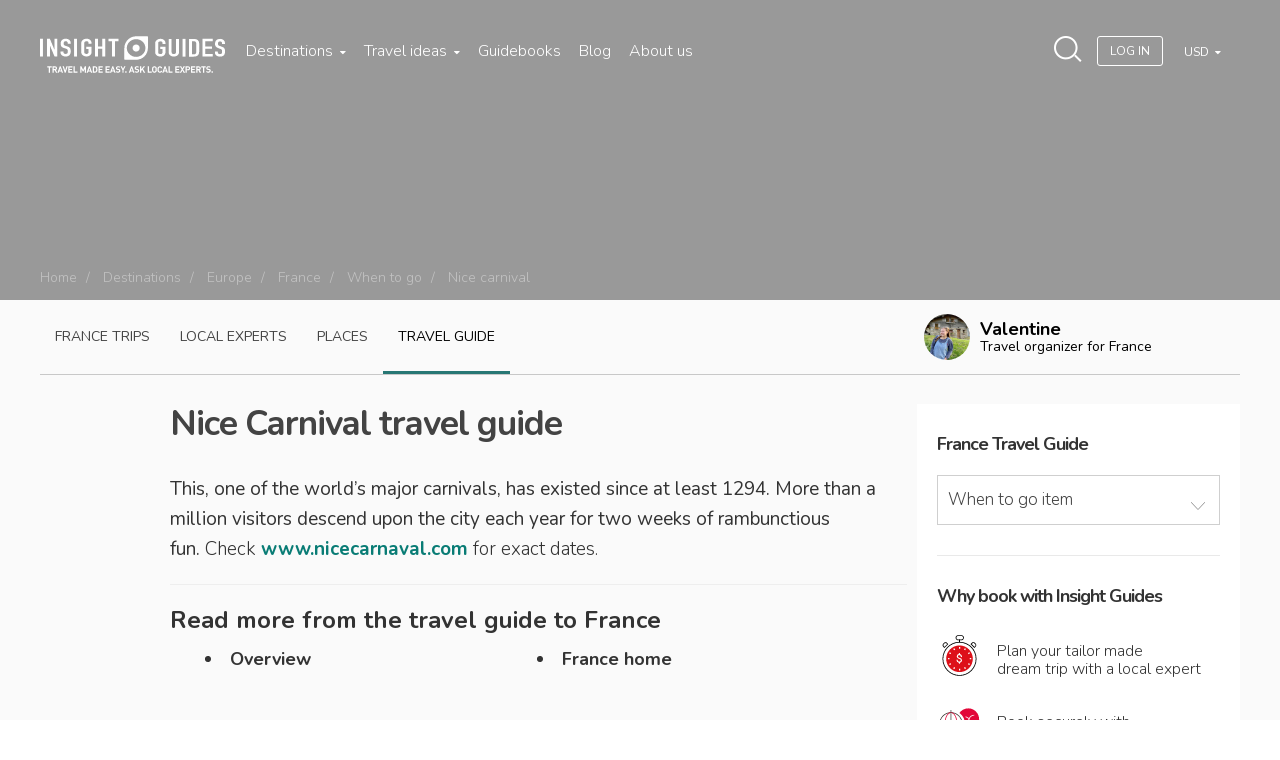

--- FILE ---
content_type: text/html; charset=utf-8
request_url: https://www.insightguides.com/destinations/europe/france/when-to-go/nice-carnival
body_size: 108679
content:
<!DOCTYPE html>
<html>
<head><meta name="fragment" content="!"><style type="text/css">.section--intro { background-image: url(https://dx4ap0vv7km8w.cloudfront.net/images/about_us_china_546638455.jpg) !important; }</style>
  <script id='destinations-filtered-menu' type='application/ejson'>[{"_id":"tzL5t79zYsi9DgDLb","continentName":"Africa & Middle East","citiesCount":111,"continentUrl":"destinations/africa-middle-east","countries":[{"country":"Egypt","url":"/destinations/africa-middle-east/egypt","coordinates":{"lat":"30.03333","lng":"31.21667"},"cities":[{"c_name":"Abydos And Dandarah","c_url":"/destinations/africa-middle-east/egypt/abydos-and-dandarah/overview","c_coordinates":null},{"c_name":"Alexandria","c_url":"/destinations/africa-middle-east/egypt/alexandria/overview","c_coordinates":null},{"c_name":"Around Lake Nasser","c_url":"/destinations/africa-middle-east/egypt/around-lake-nasser/overview","c_coordinates":null},{"c_name":"Aswan","c_url":"/destinations/africa-middle-east/egypt/aswan/overview","c_coordinates":null},{"c_name":"Cairo","c_url":"/destinations/africa-middle-east/egypt/cairo/overview","c_coordinates":null},{"c_name":"Luxor And Karnak","c_url":"/destinations/africa-middle-east/egypt/luxor-and-karnak/overview","c_coordinates":null},{"c_name":"Red Sea Coast","c_url":"/destinations/africa-middle-east/egypt/red-sea-coast/overview","c_coordinates":null},{"c_name":"Sinai","c_url":"/destinations/africa-middle-east/egypt/sinai/overview","c_coordinates":null},{"c_name":"The Oases Of The Western Desert","c_url":"/destinations/africa-middle-east/egypt/the-oases-of-the-western-desert/overview","c_coordinates":null},{"c_name":"The Pyramids","c_url":"/destinations/africa-middle-east/egypt/the-pyramids/overview","c_coordinates":null}]},{"country":"Jordan","url":"/destinations/africa-middle-east/jordan","coordinates":{"lat":"31","lng":"36"},"cities":[{"c_name":"East To The Badia","c_url":"/destinations/africa-middle-east/jordan/east-to-the-badia/overview","c_coordinates":null},{"c_name":"Jarash And The North","c_url":"/destinations/africa-middle-east/jordan/jarash-and-the-north/overview","c_coordinates":null},{"c_name":"Petra","c_url":"/destinations/africa-middle-east/jordan/petra/overview","c_coordinates":null},{"c_name":"The Kings Highway","c_url":"/destinations/africa-middle-east/jordan/the-kings-highway/overview","c_coordinates":null},{"c_name":"Wadi Rum","c_url":"/destinations/africa-middle-east/jordan/wadi-rum/overview","c_coordinates":null}]},{"country":"Kenya","url":"/destinations/africa-middle-east/kenya","coordinates":{"lat":"-1.266667","lng":"36.8"},"cities":[{"c_name":"Lamu And Around","c_url":"/destinations/africa-middle-east/kenya/lamu-and-around/overview","c_coordinates":null},{"c_name":"Mombasa","c_url":"/destinations/africa-middle-east/kenya/mombasa/overview","c_coordinates":null},{"c_name":"Mount Kenya The Aberdares Mountains And Laikipia","c_url":"/destinations/africa-middle-east/kenya/mount-kenya-the-aberdares-mountains-and-laikipia/overview","c_coordinates":null},{"c_name":"Nairobi","c_url":"/destinations/africa-middle-east/kenya/nairobi/overview","c_coordinates":null},{"c_name":"North To Lake Turkana","c_url":"/destinations/africa-middle-east/kenya/north-to-lake-turkana/overview","c_coordinates":null},{"c_name":"North To Malindi","c_url":"/destinations/africa-middle-east/kenya/north-to-malindi/overview","c_coordinates":null},{"c_name":"Northern Game Circuit","c_url":"/destinations/africa-middle-east/kenya/northern-game-circuit/overview","c_coordinates":null},{"c_name":"Southern Kenya","c_url":"/destinations/africa-middle-east/kenya/southern-kenya/overview","c_coordinates":null},{"c_name":"The Rift Valley Lakes","c_url":"/destinations/africa-middle-east/kenya/the-rift-valley-lakes/overview","c_coordinates":null},{"c_name":"The South Coast","c_url":"/destinations/africa-middle-east/kenya/the-south-coast/overview","c_coordinates":null},{"c_name":"Western Kenya","c_url":"/destinations/africa-middle-east/kenya/western-kenya/overview","c_coordinates":null}]},{"country":"Madagascar","url":"/destinations/africa-middle-east/madagascar","coordinates":null,"cities":[]},{"country":"Mauritius","url":"/destinations/africa-middle-east/mauritius","coordinates":{"lat":"-20.2833","lng":"57.55"},"cities":[]},{"country":"Morocco","url":"/destinations/africa-middle-east/morocco","coordinates":{"lat":"32","lng":"-5"},"cities":[{"c_name":"Agadir","c_url":"/destinations/africa-middle-east/morocco/agadir/overview","c_coordinates":null},{"c_name":"Casablanca","c_url":"/destinations/africa-middle-east/morocco/casablanca/overview","c_coordinates":null},{"c_name":"Chefchaouen","c_url":"/destinations/africa-middle-east/morocco/the-rif/chefchaouen/overview","c_coordinates":null},{"c_name":"Essaouira","c_url":"/destinations/africa-middle-east/morocco/essaouira/overview","c_coordinates":null},{"c_name":"Fez","c_url":"/destinations/africa-middle-east/morocco/fez/overview","c_coordinates":null},{"c_name":"Marrakech","c_url":"/destinations/africa-middle-east/morocco/marrakech/overview","c_coordinates":null},{"c_name":"Meknes","c_url":"/destinations/africa-middle-east/morocco/meknes/overview","c_coordinates":null},{"c_name":"Rabat","c_url":"/destinations/africa-middle-east/morocco/rabat/overview","c_coordinates":null},{"c_name":"Tangier","c_url":"/destinations/africa-middle-east/morocco/tangier/overview","c_coordinates":null},{"c_name":"Tetouan","c_url":"/destinations/africa-middle-east/morocco/the-rif/tetouan/overview","c_coordinates":null},{"c_name":"The High Atlas","c_url":"/destinations/africa-middle-east/morocco/the-high-atlas/overview","c_coordinates":null},{"c_name":"The Rif","c_url":"/destinations/africa-middle-east/morocco/the-rif/overview","c_coordinates":null}]},{"country":"Namibia","url":"/destinations/africa-middle-east/namibia","coordinates":{"lat":"-22","lng":"17"},"cities":[{"c_name":"Etosha National Park","c_url":"/destinations/africa-middle-east/namibia/etosha-national-park/overview","c_coordinates":null},{"c_name":"Swakopmund","c_url":"/destinations/africa-middle-east/namibia/swakopmund/overview","c_coordinates":null},{"c_name":"The Skeleton Coast","c_url":"/destinations/africa-middle-east/namibia/the-skeleton-coast/overview","c_coordinates":null},{"c_name":"Windhoek","c_url":"/destinations/africa-middle-east/namibia/windhoek/overview","c_coordinates":null}]},{"country":"Oman","url":"/destinations/africa-middle-east/oman","coordinates":{"lat":"21","lng":"57"},"cities":[{"c_name":"Dhofar","c_url":"/destinations/africa-middle-east/oman/dhofar/overview","c_coordinates":null},{"c_name":"Muscat","c_url":"/destinations/africa-middle-east/oman/muscat/overview","c_coordinates":null},{"c_name":"Nizwa And The Interior","c_url":"/destinations/africa-middle-east/oman/nizwa-and-the-interior/overview","c_coordinates":null},{"c_name":"Sohar And The Batinah Coast","c_url":"/destinations/africa-middle-east/oman/sohar-and-the-batinah-coast/overview","c_coordinates":null},{"c_name":"Sur The East And The Wahibah Desert","c_url":"/destinations/africa-middle-east/oman/sur-the-east-and-the-wahibah-desert/overview","c_coordinates":null},{"c_name":"The Musandam Peninsula","c_url":"/destinations/africa-middle-east/oman/the-musandam-peninsula/overview","c_coordinates":null}]},{"country":"South Africa","url":"/destinations/africa-middle-east/south-africa","coordinates":{"lat":"-30","lng":"25"},"cities":[{"c_name":"Cape Town And Peninsula","c_url":"/destinations/africa-middle-east/south-africa/cape-town-and-peninsula/overview","c_coordinates":null},{"c_name":"Durban And The Kwazulu Natal Coast","c_url":"/destinations/africa-middle-east/south-africa/durban-and-the-kwazulu-natal-coast/overview","c_coordinates":null},{"c_name":"Gauteng","c_url":"/destinations/africa-middle-east/south-africa/gauteng/overview","c_coordinates":null},{"c_name":"Johannesburg","c_url":"/destinations/africa-middle-east/south-africa/gauteng/johannesburg/overview","c_coordinates":null},{"c_name":"Mpumalanga And Limpopo","c_url":"/destinations/africa-middle-east/south-africa/mpumalanga-and-limpopo/overview","c_coordinates":null},{"c_name":"The Eastern Cape","c_url":"/destinations/africa-middle-east/south-africa/the-eastern-cape/overview","c_coordinates":null},{"c_name":"The Garden Route","c_url":"/destinations/africa-middle-east/south-africa/the-garden-route/overview","c_coordinates":null},{"c_name":"The Western Cape","c_url":"/destinations/africa-middle-east/south-africa/the-western-cape/overview","c_coordinates":null},{"c_name":"Zululand And Drakensberg","c_url":"/destinations/africa-middle-east/south-africa/zululand-and-drakensberg/overview","c_coordinates":null}]},{"country":"Tanzania","url":"/destinations/africa-middle-east/tanzania","coordinates":{"lat":"-6","lng":"35"},"cities":[{"c_name":"Mount Kilimanjaro","c_url":"/destinations/africa-middle-east/tanzania/mount-kilimanjaro/overview","c_coordinates":null},{"c_name":"Northern Safari Circuit","c_url":"/destinations/africa-middle-east/tanzania/northern-safari-circuit/overview","c_coordinates":null},{"c_name":"Southern Parks And Tanzam Highway","c_url":"/destinations/africa-middle-east/tanzania/southern-parks-and-tanzam-highway/overview","c_coordinates":null},{"c_name":"The South Coast","c_url":"/destinations/africa-middle-east/tanzania/the-south-coast/overview","c_coordinates":null},{"c_name":"Zanzibar","c_url":"/destinations/africa-middle-east/tanzania/zanzibar/overview","c_coordinates":null}]},{"country":"Tunisia","url":"/destinations/africa-middle-east/tunisia","coordinates":{"lng":"9","lat":"34"},"cities":[{"c_name":"Cap Bon Peninsula","c_url":"/destinations/africa-middle-east/tunisia/cap-bon-peninsula/overview","c_coordinates":null},{"c_name":"Oasis Towns Of Southern Tunisia","c_url":"/destinations/africa-middle-east/tunisia/oasis-towns-of-southern-tunisia/overview","c_coordinates":null},{"c_name":"The Sahel","c_url":"/destinations/africa-middle-east/tunisia/the-sahel/overview","c_coordinates":null},{"c_name":"Tunis","c_url":"/destinations/africa-middle-east/tunisia/tunis/overview","c_coordinates":null}]},{"country":"United Arab Emirates","url":"/destinations/africa-middle-east/united-arab-emirates","coordinates":{"lat":"24","lng":"54"},"cities":[{"c_name":"Dubai","c_url":"/destinations/africa-middle-east/united-arab-emirates/dubai/overview","c_coordinates":null}]}]},{"_id":"SZf83WL3H2cJWfyhK","continentName":"Asia & Pacific","citiesCount":208,"continentUrl":"destinations/asia-pacific","countries":[{"country":"Australia","url":"/destinations/asia-pacific/australia","coordinates":{"lat":"-27","lng":"133"},"cities":[{"c_name":"Adelaide","c_url":"/destinations/asia-pacific/australia/south-australia/adelaide/overview","c_coordinates":null},{"c_name":"Alice Springs","c_url":"/destinations/asia-pacific/australia/northern-territory/alice-springs/overview","c_coordinates":null},{"c_name":"Brisbane","c_url":"/destinations/asia-pacific/australia/queensland/brisbane/overview","c_coordinates":null},{"c_name":"Cairns","c_url":"/destinations/asia-pacific/australia/queensland/cairns/overview","c_coordinates":null},{"c_name":"Canberra","c_url":"/destinations/asia-pacific/australia/canberra/overview","c_coordinates":null},{"c_name":"Darwin","c_url":"/destinations/asia-pacific/australia/northern-territory/darwin/overview","c_coordinates":null},{"c_name":"Gold Coast","c_url":"/destinations/asia-pacific/australia/queensland/gold-coast/overview","c_coordinates":null},{"c_name":"Great Barrier Reef","c_url":"/destinations/asia-pacific/australia/queensland/great-barrier-reef/overview","c_coordinates":null},{"c_name":"Hobart","c_url":"/destinations/asia-pacific/australia/tasmania/hobart/overview","c_coordinates":null},{"c_name":"Melbourne","c_url":"/destinations/asia-pacific/australia/victoria/melbourne/overview","c_coordinates":null},{"c_name":"New South Wales","c_url":"/destinations/asia-pacific/australia/new-south-wales/overview","c_coordinates":null},{"c_name":"Northern Territory","c_url":"/destinations/asia-pacific/australia/northern-territory/overview","c_coordinates":null},{"c_name":"Perth","c_url":"/destinations/asia-pacific/australia/western-australia/perth/overview","c_coordinates":null},{"c_name":"Queensland","c_url":"/destinations/asia-pacific/australia/queensland/overview","c_coordinates":null},{"c_name":"South Australia","c_url":"/destinations/asia-pacific/australia/south-australia/overview","c_coordinates":null},{"c_name":"Sydney","c_url":"/destinations/asia-pacific/australia/new-south-wales/sydney/overview","c_coordinates":null},{"c_name":"Tasmania","c_url":"/destinations/asia-pacific/australia/tasmania/overview","c_coordinates":null},{"c_name":"Uluru Kata Tjuta National Park","c_url":"/destinations/asia-pacific/australia/northern-territory/uluru-kata-tjuta-national-park/overview","c_coordinates":null},{"c_name":"Victoria","c_url":"/destinations/asia-pacific/australia/victoria/overview","c_coordinates":null},{"c_name":"Western Australia","c_url":"/destinations/asia-pacific/australia/western-australia/overview","c_coordinates":null}]},{"country":"Bhutan","url":"/destinations/asia-pacific/bhutan","coordinates":{"lat":"27.5","lng":"90.5"},"cities":[]},{"country":"Cambodia","url":"/destinations/asia-pacific/cambodia","coordinates":{"lat":"13","lng":"105"},"cities":[{"c_name":"Angkor","c_url":"/destinations/asia-pacific/cambodia/angkor/overview","c_coordinates":null},{"c_name":"Around Phnom Penh","c_url":"/destinations/asia-pacific/cambodia/around-phnom-penh/overview","c_coordinates":null},{"c_name":"Cambodian Coast","c_url":"/destinations/asia-pacific/cambodia/cambodian-coast/overview","c_coordinates":null},{"c_name":"Central And Northeast Cambodia","c_url":"/destinations/asia-pacific/cambodia/central-and-northeast-cambodia/overview","c_coordinates":null},{"c_name":"Northwest Cambodia","c_url":"/destinations/asia-pacific/cambodia/northwest-cambodia/overview","c_coordinates":null},{"c_name":"Phnom Penh","c_url":"/destinations/asia-pacific/cambodia/phnom-penh/overview","c_coordinates":null}]},{"country":"China","url":"/destinations/asia-pacific/china","coordinates":{"lat":"33","lng":"107"},"cities":[{"c_name":"Around Beijing","c_url":"/destinations/asia-pacific/china/northern-china/around-beijing/overview","c_coordinates":null},{"c_name":"Beijing","c_url":"/destinations/asia-pacific/china/northern-china/beijing/overview","c_coordinates":null},{"c_name":"Central China","c_url":"/destinations/asia-pacific/china/central-china/overview","c_coordinates":null},{"c_name":"Chengdu","c_url":"/destinations/asia-pacific/china/southwest-china/sichuan/chengdu/overview","c_coordinates":null},{"c_name":"Guangdong","c_url":"/destinations/asia-pacific/china/southern-china/guangdong/overview","c_coordinates":null},{"c_name":"Guilin And Around","c_url":"/destinations/asia-pacific/china/southern-china/guilin-and-around/overview","c_coordinates":null},{"c_name":"Hainan Island","c_url":"/destinations/asia-pacific/china/southern-china/hainan-island/overview","c_coordinates":null},{"c_name":"Hong Kong","c_url":"/destinations/asia-pacific/china/southern-china/hong-kong/overview","c_coordinates":null},{"c_name":"Lijiang","c_url":"/destinations/asia-pacific/china/southwest-china/yunnan/lijiang/overview","c_coordinates":null},{"c_name":"Lower Yangzi Region","c_url":"/destinations/asia-pacific/china/central-china/lower-yangzi-region/overview","c_coordinates":null},{"c_name":"Macau","c_url":"/destinations/asia-pacific/china/macau/overview","c_coordinates":null},{"c_name":"Nanjing","c_url":"/destinations/asia-pacific/china/central-china/lower-yangzi-region/nanjing/overview","c_coordinates":null},{"c_name":"Northern China","c_url":"/destinations/asia-pacific/china/northern-china/overview","c_coordinates":null},{"c_name":"Shanghai","c_url":"/destinations/asia-pacific/china/central-china/lower-yangzi-region/shanghai/overview","c_coordinates":null},{"c_name":"Sichuan","c_url":"/destinations/asia-pacific/china/southwest-china/sichuan/overview","c_coordinates":null},{"c_name":"Southern China","c_url":"/destinations/asia-pacific/china/southern-china/overview","c_coordinates":null},{"c_name":"Southwest China","c_url":"/destinations/asia-pacific/china/southwest-china/overview","c_coordinates":null},{"c_name":"Western China","c_url":"/destinations/asia-pacific/china/western-china/overview","c_coordinates":null},{"c_name":"Xian","c_url":"/destinations/asia-pacific/china/northern-china/xian/overview","c_coordinates":null},{"c_name":"Yunnan","c_url":"/destinations/asia-pacific/china/southwest-china/yunnan/overview","c_coordinates":null}]},{"country":"India","url":"/destinations/asia-pacific/india","coordinates":{"lat":"20","lng":"77"},"cities":[{"c_name":"Agra","c_url":"/destinations/asia-pacific/india/northern-plains/agra/overview","c_coordinates":null},{"c_name":"Ajanta","c_url":"/destinations/asia-pacific/india/central-india/ajanta/overview","c_coordinates":null},{"c_name":"Bengaluru Bangalore","c_url":"/destinations/asia-pacific/india/karnataka-and-andhra-pradesh/bengaluru-bangalore/overview","c_coordinates":null},{"c_name":"Central India","c_url":"/destinations/asia-pacific/india/central-india/overview","c_coordinates":null},{"c_name":"Chennai Madras","c_url":"/destinations/asia-pacific/india/tamil-nadu-and-the-andaman-islands/chennai-madras/overview","c_coordinates":null},{"c_name":"Delhi","c_url":"/destinations/asia-pacific/india/delhi/overview","c_coordinates":null},{"c_name":"Ellora","c_url":"/destinations/asia-pacific/india/central-india/ellora/overview","c_coordinates":null},{"c_name":"Goa","c_url":"/destinations/asia-pacific/india/goa/overview","c_coordinates":null},{"c_name":"Gujarat","c_url":"/destinations/asia-pacific/india/gujarat/overview","c_coordinates":null},{"c_name":"Jaipur","c_url":"/destinations/asia-pacific/india/rajasthan/jaipur/overview","c_coordinates":null},{"c_name":"Karnataka And Andhra Pradesh","c_url":"/destinations/asia-pacific/india/karnataka-and-andhra-pradesh/overview","c_coordinates":null},{"c_name":"Kerala","c_url":"/destinations/asia-pacific/india/kerala/overview","c_coordinates":null},{"c_name":"Kolkata And Northeast India","c_url":"/destinations/asia-pacific/india/kolkata-and-northeast-india/overview","c_coordinates":null},{"c_name":"Kolkata Calcutta","c_url":"/destinations/asia-pacific/india/kolkata-and-northeast-india/kolkata-calcutta/overview","c_coordinates":null},{"c_name":"Lakshadweep","c_url":"/destinations/asia-pacific/india/lakshadweep/overview","c_coordinates":null},{"c_name":"Mumbai Bombay","c_url":"/destinations/asia-pacific/india/central-india/mumbai-bombay/overview","c_coordinates":null},{"c_name":"Northern Plains","c_url":"/destinations/asia-pacific/india/northern-plains/overview","c_coordinates":null},{"c_name":"Northwest Himalaya","c_url":"/destinations/asia-pacific/india/northwest-himalaya/overview","c_coordinates":null},{"c_name":"Rajasthan","c_url":"/destinations/asia-pacific/india/rajasthan/overview","c_coordinates":null},{"c_name":"Tamil Nadu And The Andaman Islands","c_url":"/destinations/asia-pacific/india/tamil-nadu-and-the-andaman-islands/overview","c_coordinates":null},{"c_name":"Varanasi","c_url":"/destinations/asia-pacific/india/northern-plains/varanasi/overview","c_coordinates":null}]},{"country":"Indonesia","url":"/destinations/asia-pacific/indonesia","coordinates":{"lat":"-5","lng":"120"},"cities":[{"c_name":"Bali","c_url":"/destinations/asia-pacific/indonesia/bali/overview","c_coordinates":null},{"c_name":"Flores","c_url":"/destinations/asia-pacific/indonesia/nusa-tenggara/flores/overview","c_coordinates":null},{"c_name":"Jakarta","c_url":"/destinations/asia-pacific/indonesia/java/jakarta/overview","c_coordinates":null},{"c_name":"Java","c_url":"/destinations/asia-pacific/indonesia/java/overview","c_coordinates":null},{"c_name":"Kalimantan","c_url":"/destinations/asia-pacific/indonesia/kalimantan/overview","c_coordinates":null},{"c_name":"Komodo","c_url":"/destinations/asia-pacific/indonesia/nusa-tenggara/komodo/overview","c_coordinates":null},{"c_name":"Lombok","c_url":"/destinations/asia-pacific/indonesia/nusa-tenggara/lombok/overview","c_coordinates":null},{"c_name":"Maluku","c_url":"/destinations/asia-pacific/indonesia/maluku/overview","c_coordinates":null},{"c_name":"Nusa Tenggara","c_url":"/destinations/asia-pacific/indonesia/nusa-tenggara/overview","c_coordinates":null},{"c_name":"Papua","c_url":"/destinations/asia-pacific/indonesia/papua/overview","c_coordinates":null},{"c_name":"Sulawesi","c_url":"/destinations/asia-pacific/indonesia/sulawesi/overview","c_coordinates":null},{"c_name":"Sumatra","c_url":"/destinations/asia-pacific/indonesia/sumatra/overview","c_coordinates":null},{"c_name":"Sumbawa","c_url":"/destinations/asia-pacific/indonesia/nusa-tenggara/sumbawa/overview","c_coordinates":null}]},{"country":"Japan","url":"/destinations/asia-pacific/japan","coordinates":{"lat":"36","lng":"138"},"cities":[{"c_name":"Central Honshu","c_url":"/destinations/asia-pacific/japan/central-honshu/overview","c_coordinates":null},{"c_name":"Kansai","c_url":"/destinations/asia-pacific/japan/kansai/overview","c_coordinates":null},{"c_name":"Kyoto","c_url":"/destinations/asia-pacific/japan/kansai/kyoto/overview","c_coordinates":null},{"c_name":"The North","c_url":"/destinations/asia-pacific/japan/the-north/overview","c_coordinates":null},{"c_name":"The South","c_url":"/destinations/asia-pacific/japan/the-south/overview","c_coordinates":null},{"c_name":"Tokyo","c_url":"/destinations/asia-pacific/japan/tokyo/overview","c_coordinates":null}]},{"country":"Laos","url":"/destinations/asia-pacific/laos","coordinates":{"lat":"18","lng":"105"},"cities":[{"c_name":"Luang Prabang","c_url":"/destinations/asia-pacific/laos/northern-laos/luang-prabang/overview","c_coordinates":null},{"c_name":"Northern Laos","c_url":"/destinations/asia-pacific/laos/northern-laos/overview","c_coordinates":null},{"c_name":"Plain Of Jars","c_url":"/destinations/asia-pacific/laos/northern-laos/plain-of-jars/overview","c_coordinates":null},{"c_name":"Southern Laos","c_url":"/destinations/asia-pacific/laos/southern-laos/overview","c_coordinates":null},{"c_name":"Vientiane","c_url":"/destinations/asia-pacific/laos/northern-laos/vientiane/overview","c_coordinates":null}]},{"country":"Malaysia","url":"/destinations/asia-pacific/malaysia","coordinates":{"lat":"2.5","lng":"112.5"},"cities":[{"c_name":"Eastern Peninsula","c_url":"/destinations/asia-pacific/malaysia/eastern-peninsula/overview","c_coordinates":null},{"c_name":"Kuala Lumpur","c_url":"/destinations/asia-pacific/malaysia/kuala-lumpur/overview","c_coordinates":null},{"c_name":"Langkawi","c_url":"/destinations/asia-pacific/malaysia/northwestern-peninsula/langkawi/overview","c_coordinates":null},{"c_name":"Melaka","c_url":"/destinations/asia-pacific/malaysia/southern-peninsula/melaka/overview","c_coordinates":null},{"c_name":"Northwestern Peninsula","c_url":"/destinations/asia-pacific/malaysia/northwestern-peninsula/overview","c_coordinates":null},{"c_name":"Penang","c_url":"/destinations/asia-pacific/malaysia/northwestern-peninsula/penang/overview","c_coordinates":null},{"c_name":"Sarawak","c_url":"/destinations/asia-pacific/malaysia/sarawak/overview","c_coordinates":null},{"c_name":"Selangor And Putrajaya","c_url":"/destinations/asia-pacific/malaysia/selangor-and-putrajaya/overview","c_coordinates":null},{"c_name":"Southern Peninsula","c_url":"/destinations/asia-pacific/malaysia/southern-peninsula/overview","c_coordinates":null}]},{"country":"Maldives","url":"/destinations/asia-pacific/maldives","coordinates":null,"cities":[]},{"country":"Nepal","url":"/destinations/asia-pacific/nepal","coordinates":null,"cities":[]},{"country":"New Zealand","url":"/destinations/asia-pacific/new-zealand","coordinates":{"lat":"-41","lng":"174"},"cities":[{"c_name":"Auckland","c_url":"/destinations/asia-pacific/new-zealand/auckland/overview","c_coordinates":null},{"c_name":"Canterbury","c_url":"/destinations/asia-pacific/new-zealand/canterbury/overview","c_coordinates":null},{"c_name":"Christchurch","c_url":"/destinations/asia-pacific/new-zealand/canterbury/christchurch/overview","c_coordinates":null},{"c_name":"Marlborough Region","c_url":"/destinations/asia-pacific/new-zealand/marlborough-region/overview","c_coordinates":null},{"c_name":"Northland The Bay Of Islands","c_url":"/destinations/asia-pacific/new-zealand/northland-the-bay-of-islands/overview","c_coordinates":null},{"c_name":"Otago","c_url":"/destinations/asia-pacific/new-zealand/otago/overview","c_coordinates":null},{"c_name":"Queenstown","c_url":"/destinations/asia-pacific/new-zealand/otago/queenstown/overview","c_coordinates":null},{"c_name":"Rotorua And The Central Plateau","c_url":"/destinations/asia-pacific/new-zealand/rotorua-and-the-central-plateau/overview","c_coordinates":null},{"c_name":"Southland Fiordland Stewart Island","c_url":"/destinations/asia-pacific/new-zealand/southland-fiordland-stewart-island/overview","c_coordinates":null},{"c_name":"Taranaki Manawatu Wanganui Hawkes Bay","c_url":"/destinations/asia-pacific/new-zealand/taranaki-manawatu-wanganui-hawkes-bay/overview","c_coordinates":null},{"c_name":"Waikato Coromandel Bay Of Plenty East Cape","c_url":"/destinations/asia-pacific/new-zealand/waikato-coromandel-bay-of-plenty-east-cape/overview","c_coordinates":null},{"c_name":"Wellington","c_url":"/destinations/asia-pacific/new-zealand/wellington/overview","c_coordinates":null},{"c_name":"West Coast","c_url":"/destinations/asia-pacific/new-zealand/west-coast/overview","c_coordinates":null}]},{"country":"Philippines","url":"/destinations/asia-pacific/philippines","coordinates":{"lng":"122","lat":"13"},"cities":[{"c_name":"Luzon","c_url":"/destinations/asia-pacific/philippines/luzon/overview","c_coordinates":null},{"c_name":"Manila","c_url":"/destinations/asia-pacific/philippines/luzon/manila/overview","c_coordinates":null},{"c_name":"Mindanao","c_url":"/destinations/asia-pacific/philippines/mindanao/overview","c_coordinates":null},{"c_name":"Palawan","c_url":"/destinations/asia-pacific/philippines/palawan/overview","c_coordinates":null},{"c_name":"Visayas","c_url":"/destinations/asia-pacific/philippines/visayas/overview","c_coordinates":null}]},{"country":"Singapore","url":"/destinations/asia-pacific/singapore","coordinates":{"lat":"1.366667","lng":"103.8"},"cities":[{"c_name":"Chinatown And The Cbd","c_url":"/destinations/asia-pacific/singapore/chinatown-and-the-cbd/overview","c_coordinates":null},{"c_name":"Little India And Kampong Glam","c_url":"/destinations/asia-pacific/singapore/little-india-and-kampong-glam/overview","c_coordinates":null},{"c_name":"Marina Bay","c_url":"/destinations/asia-pacific/singapore/marina-bay/overview","c_coordinates":null},{"c_name":"Orchard Road","c_url":"/destinations/asia-pacific/singapore/orchard-road/overview","c_coordinates":null},{"c_name":"Sentosa","c_url":"/destinations/asia-pacific/singapore/sentosa/overview","c_coordinates":null},{"c_name":"Singapore River","c_url":"/destinations/asia-pacific/singapore/singapore-river/overview","c_coordinates":null},{"c_name":"Singapores Outer Areas","c_url":"/destinations/asia-pacific/singapore/singapores-outer-areas/overview","c_coordinates":null},{"c_name":"The Civic District","c_url":"/destinations/asia-pacific/singapore/the-civic-district/overview","c_coordinates":null}]},{"country":"South Korea","url":"/destinations/asia-pacific/south-korea","coordinates":{"lng":"127.5","lat":"37"},"cities":[{"c_name":"Chungcheong And Gyeongsang","c_url":"/destinations/asia-pacific/south-korea/chungcheong-and-gyeongsang/overview","c_coordinates":null},{"c_name":"Gyeongju","c_url":"/destinations/asia-pacific/south-korea/chungcheong-and-gyeongsang/gyeongju/overview","c_coordinates":null},{"c_name":"Jeolla And Jeju Do","c_url":"/destinations/asia-pacific/south-korea/jeolla-and-jeju-do/overview","c_coordinates":null},{"c_name":"Seoul","c_url":"/destinations/asia-pacific/south-korea/seoul-gyeonggi-and-gangwon/seoul/overview","c_coordinates":null},{"c_name":"Seoul Gyeonggi And Gangwon","c_url":"/destinations/asia-pacific/south-korea/seoul-gyeonggi-and-gangwon/overview","c_coordinates":null}]},{"country":"Sri Lanka","url":"/destinations/asia-pacific/sri-lanka","coordinates":{"lat":"7","lng":"81"},"cities":[{"c_name":"Anuradhapura","c_url":"/destinations/asia-pacific/sri-lanka/cultural-triangle/anuradhapura/overview","c_coordinates":null},{"c_name":"Colombo","c_url":"/destinations/asia-pacific/sri-lanka/west-coast/colombo/overview","c_coordinates":null},{"c_name":"Cultural Triangle","c_url":"/destinations/asia-pacific/sri-lanka/cultural-triangle/overview","c_coordinates":null},{"c_name":"East Coast","c_url":"/destinations/asia-pacific/sri-lanka/east-coast/overview","c_coordinates":null},{"c_name":"Galle","c_url":"/destinations/asia-pacific/sri-lanka/south-coast/galle/overview","c_coordinates":null},{"c_name":"Hill Country","c_url":"/destinations/asia-pacific/sri-lanka/hill-country/overview","c_coordinates":null},{"c_name":"Kandy","c_url":"/destinations/asia-pacific/sri-lanka/hill-country/kandy/overview","c_coordinates":null},{"c_name":"Mihintale","c_url":"/destinations/asia-pacific/sri-lanka/cultural-triangle/mihintale/overview","c_coordinates":null},{"c_name":"Polonnaruwa","c_url":"/destinations/asia-pacific/sri-lanka/cultural-triangle/polonnaruwa/overview","c_coordinates":null},{"c_name":"Sigiriya","c_url":"/destinations/asia-pacific/sri-lanka/cultural-triangle/sigiriya/overview","c_coordinates":null},{"c_name":"South Coast","c_url":"/destinations/asia-pacific/sri-lanka/south-coast/overview","c_coordinates":null},{"c_name":"The North","c_url":"/destinations/asia-pacific/sri-lanka/the-north/overview","c_coordinates":null},{"c_name":"West Coast","c_url":"/destinations/asia-pacific/sri-lanka/west-coast/overview","c_coordinates":null}]},{"country":"Taiwan","url":"/destinations/asia-pacific/taiwan","coordinates":{"lat":"23.5","lng":"121"},"cities":[{"c_name":"Hualien And Taroko Gorge","c_url":"/destinations/asia-pacific/taiwan/hualien-and-taroko-gorge/overview","c_coordinates":null},{"c_name":"Kending","c_url":"/destinations/asia-pacific/taiwan/kending/overview","c_coordinates":null},{"c_name":"Northern Taiwan","c_url":"/destinations/asia-pacific/taiwan/northern-taiwan/overview","c_coordinates":null},{"c_name":"Southern Taiwan","c_url":"/destinations/asia-pacific/taiwan/southern-taiwan/overview","c_coordinates":null},{"c_name":"Taipei","c_url":"/destinations/asia-pacific/taiwan/taipei/overview","c_coordinates":null}]},{"country":"Thailand","url":"/destinations/asia-pacific/thailand","coordinates":{"lat":"15","lng":"101"},"cities":[{"c_name":"Ayutthaya","c_url":"/destinations/asia-pacific/thailand/central-thailand/ayutthaya/overview","c_coordinates":null},{"c_name":"Bangkok","c_url":"/destinations/asia-pacific/thailand/bangkok/overview","c_coordinates":null},{"c_name":"Central Thailand","c_url":"/destinations/asia-pacific/thailand/central-thailand/overview","c_coordinates":null},{"c_name":"Chiang Mai And Around","c_url":"/destinations/asia-pacific/thailand/northern-thailand/chiang-mai-and-around/overview","c_coordinates":null},{"c_name":"Hua Hin","c_url":"/destinations/asia-pacific/thailand/southeast-south-thailand/hua-hin/overview","c_coordinates":null},{"c_name":"Kanchanaburi","c_url":"/destinations/asia-pacific/thailand/central-thailand/kanchanaburi/overview","c_coordinates":null},{"c_name":"Khao Sok","c_url":"/destinations/asia-pacific/thailand/southeast-south-thailand/khao-sok/overview","c_coordinates":null},{"c_name":"Ko Phangan","c_url":"/destinations/asia-pacific/thailand/southeast-south-thailand/ko-phangan/overview","c_coordinates":null},{"c_name":"Ko Phi Phi Don","c_url":"/destinations/asia-pacific/thailand/southeast-south-thailand/ko-phi-phi-don/overview","c_coordinates":null},{"c_name":"Ko Samui","c_url":"/destinations/asia-pacific/thailand/southeast-south-thailand/ko-samui/overview","c_coordinates":null},{"c_name":"Ko Tao","c_url":"/destinations/asia-pacific/thailand/southeast-south-thailand/ko-tao/overview","c_coordinates":null},{"c_name":"Krabi","c_url":"/destinations/asia-pacific/thailand/southeast-south-thailand/krabi/overview","c_coordinates":null},{"c_name":"Mae Hong Son","c_url":"/destinations/asia-pacific/thailand/northern-thailand/mae-hong-son/overview","c_coordinates":null},{"c_name":"Nakhon Province","c_url":"/destinations/asia-pacific/thailand/northeast-thailand/nakhon-province/overview","c_coordinates":null},{"c_name":"Northeast Thailand","c_url":"/destinations/asia-pacific/thailand/northeast-thailand/overview","c_coordinates":null},{"c_name":"Northern Thailand","c_url":"/destinations/asia-pacific/thailand/northern-thailand/overview","c_coordinates":null},{"c_name":"Phuket","c_url":"/destinations/asia-pacific/thailand/southeast-south-thailand/phuket/overview","c_coordinates":null},{"c_name":"Sangkhlaburi","c_url":"/destinations/asia-pacific/thailand/northern-thailand/sangkhlaburi/overview","c_coordinates":null},{"c_name":"Southeast South Thailand","c_url":"/destinations/asia-pacific/thailand/southeast-south-thailand/overview","c_coordinates":null},{"c_name":"Sukhothai","c_url":"/destinations/asia-pacific/thailand/northern-thailand/sukhothai/overview","c_coordinates":null}]},{"country":"Uzbekistan","url":"/destinations/asia-pacific/uzbekistan","coordinates":null,"cities":[]},{"country":"Vietnam","url":"/destinations/asia-pacific/vietnam","coordinates":{"lng":"107.8333","lat":"16.16667"},"cities":[{"c_name":"Central Vietnam","c_url":"/destinations/asia-pacific/vietnam/central-vietnam/overview","c_coordinates":null},{"c_name":"Dalat","c_url":"/destinations/asia-pacific/vietnam/south-central-vietnam/dalat/overview","c_coordinates":null},{"c_name":"Halong Bay","c_url":"/destinations/asia-pacific/vietnam/northeast-vietnam/halong-bay/overview","c_coordinates":null},{"c_name":"Hanoi","c_url":"/destinations/asia-pacific/vietnam/hanoi/overview","c_coordinates":null},{"c_name":"Ho Chi Minh City","c_url":"/destinations/asia-pacific/vietnam/ho-chi-minh-city/overview","c_coordinates":null},{"c_name":"Hoi An","c_url":"/destinations/asia-pacific/vietnam/central-vietnam/hoi-an/overview","c_coordinates":null},{"c_name":"Hue","c_url":"/destinations/asia-pacific/vietnam/central-vietnam/hue/overview","c_coordinates":null},{"c_name":"Mekong Delta And Islands","c_url":"/destinations/asia-pacific/vietnam/mekong-delta-and-islands/overview","c_coordinates":null},{"c_name":"Nha Trang","c_url":"/destinations/asia-pacific/vietnam/south-central-vietnam/nha-trang/overview","c_coordinates":null},{"c_name":"Northeast Vietnam","c_url":"/destinations/asia-pacific/vietnam/northeast-vietnam/overview","c_coordinates":null},{"c_name":"Northwest Vietnam","c_url":"/destinations/asia-pacific/vietnam/northwest-vietnam/overview","c_coordinates":null},{"c_name":"Sa Pa","c_url":"/destinations/asia-pacific/vietnam/northwest-vietnam/sa-pa/overview","c_coordinates":null},{"c_name":"South Central Vietnam","c_url":"/destinations/asia-pacific/vietnam/south-central-vietnam/overview","c_coordinates":null}]}]},{"_id":"gh8GXnLvodMCh2AxL","continentName":"Central America & Caribbean","citiesCount":55,"continentUrl":"destinations/central-america-caribbean","countries":[{"country":"Belize","url":"/destinations/central-america-caribbean/belize","coordinates":{"lat":"17.18","lng":"-88.49"},"cities":[{"c_name":"Belize City","c_url":"/destinations/central-america-caribbean/belize/belize-city/overview","c_coordinates":null},{"c_name":"Northern Districts","c_url":"/destinations/central-america-caribbean/belize/northern-districts/overview","c_coordinates":null},{"c_name":"The Cayes","c_url":"/destinations/central-america-caribbean/belize/the-cayes/overview","c_coordinates":null},{"c_name":"The South","c_url":"/destinations/central-america-caribbean/belize/the-south/overview","c_coordinates":null}]},{"country":"Costa Rica","url":"/destinations/central-america-caribbean/costa-rica","coordinates":{"lat":"10","lng":"-84"},"cities":[{"c_name":"Caribbean Coast","c_url":"/destinations/central-america-caribbean/costa-rica/caribbean-coast/overview","c_coordinates":null},{"c_name":"Central Pacific","c_url":"/destinations/central-america-caribbean/costa-rica/central-pacific/overview","c_coordinates":null},{"c_name":"Central Valley","c_url":"/destinations/central-america-caribbean/costa-rica/central-valley/overview","c_coordinates":null},{"c_name":"Nicoya Peninsula","c_url":"/destinations/central-america-caribbean/costa-rica/nicoya-peninsula/overview","c_coordinates":null},{"c_name":"Northeast","c_url":"/destinations/central-america-caribbean/costa-rica/northeast/overview","c_coordinates":null},{"c_name":"Northwest Mainland","c_url":"/destinations/central-america-caribbean/costa-rica/northwest-mainland/overview","c_coordinates":null},{"c_name":"San Jos","c_url":"/destinations/central-america-caribbean/costa-rica/san-jos/overview","c_coordinates":null},{"c_name":"South","c_url":"/destinations/central-america-caribbean/costa-rica/south/overview","c_coordinates":null}]},{"country":"Cuba","url":"/destinations/central-america-caribbean/cuba","coordinates":{"lat":"21.5","lng":"-80"},"cities":[{"c_name":"Baracoa","c_url":"/destinations/central-america-caribbean/cuba/baracoa/overview","c_coordinates":null},{"c_name":"Camaguey","c_url":"/destinations/central-america-caribbean/cuba/camaguey/overview","c_coordinates":null},{"c_name":"Havana","c_url":"/destinations/central-america-caribbean/cuba/havana/overview","c_coordinates":null},{"c_name":"Santiago De Cuba","c_url":"/destinations/central-america-caribbean/cuba/santiago-de-cuba/overview","c_coordinates":null},{"c_name":"Trinidad","c_url":"/destinations/central-america-caribbean/cuba/trinidad/overview","c_coordinates":null}]},{"country":"Guatemala","url":"/destinations/central-america-caribbean/guatemala","coordinates":{"lat":"15.5","lng":"-90.25"},"cities":[{"c_name":"Antigua","c_url":"/destinations/central-america-caribbean/guatemala/antigua/overview","c_coordinates":null},{"c_name":"Guatemala City","c_url":"/destinations/central-america-caribbean/guatemala/guatemala-city/overview","c_coordinates":null},{"c_name":"Pacific Coast","c_url":"/destinations/central-america-caribbean/guatemala/pacific-coast/overview","c_coordinates":null},{"c_name":"Petn","c_url":"/destinations/central-america-caribbean/guatemala/petn/overview","c_coordinates":null},{"c_name":"The East","c_url":"/destinations/central-america-caribbean/guatemala/the-east/overview","c_coordinates":null},{"c_name":"Western Highlands","c_url":"/destinations/central-america-caribbean/guatemala/western-highlands/overview","c_coordinates":null}]},{"country":"Mexico","url":"/destinations/central-america-caribbean/mexico","coordinates":{"lat":"23.63","lng":"-102.55"},"cities":[{"c_name":"Mexico City","c_url":"/destinations/central-america-caribbean/mexico/mexico-city/overview","c_coordinates":null},{"c_name":"Yucatn","c_url":"/destinations/central-america-caribbean/mexico/yucatn/overview","c_coordinates":null}]},{"country":"Panama","url":"/destinations/central-america-caribbean/panama","coordinates":null,"cities":[]}]},{"_id":"Dr433kD43NdjceQan","continentName":"Europe","citiesCount":367,"continentUrl":"destinations/europe","countries":[{"country":"Albania","url":"/destinations/europe/albania","coordinates":null,"cities":[]},{"country":"Austria","url":"/destinations/europe/austria","coordinates":{"lat":"48.2","lng":"16.35"},"cities":[{"c_name":"Graz","c_url":"/destinations/europe/austria/styria/graz/overview","c_coordinates":null},{"c_name":"Innsbruck","c_url":"/destinations/europe/austria/tyrol/innsbruck/overview","c_coordinates":null},{"c_name":"Salzburg","c_url":"/destinations/europe/austria/the-salzkammergut/salzburg/overview","c_coordinates":null},{"c_name":"Styria","c_url":"/destinations/europe/austria/styria/overview","c_coordinates":null},{"c_name":"The Salzkammergut","c_url":"/destinations/europe/austria/the-salzkammergut/overview","c_coordinates":null},{"c_name":"Tyrol","c_url":"/destinations/europe/austria/tyrol/overview","c_coordinates":null},{"c_name":"Vienna","c_url":"/destinations/europe/austria/vienna/overview","c_coordinates":null}]},{"country":"Belgium","url":"/destinations/europe/belgium","coordinates":{"lat":"50.83333","lng":"4"},"cities":[{"c_name":"Antwerp","c_url":"/destinations/europe/belgium/antwerp/overview","c_coordinates":null},{"c_name":"Bruges","c_url":"/destinations/europe/belgium/bruges/overview","c_coordinates":null},{"c_name":"Brussels","c_url":"/destinations/europe/belgium/brussels/overview","c_coordinates":null},{"c_name":"Ghent","c_url":"/destinations/europe/belgium/ghent/overview","c_coordinates":null}]},{"country":"Croatia","url":"/destinations/europe/croatia","coordinates":{"lat":"45.16667","lng":"15.5"},"cities":[{"c_name":"Central Dalmatia","c_url":"/destinations/europe/croatia/central-dalmatia/overview","c_coordinates":null},{"c_name":"Dubrovnik","c_url":"/destinations/europe/croatia/dubrovnik/overview","c_coordinates":null},{"c_name":"Hvar","c_url":"/destinations/europe/croatia/central-dalmatia/hvar/overview","c_coordinates":null},{"c_name":"Istrian Coast","c_url":"/destinations/europe/croatia/istrian-coast/overview","c_coordinates":null},{"c_name":"Zagreb","c_url":"/destinations/europe/croatia/zagreb/overview","c_coordinates":null}]},{"country":"Czech Republic","url":"/destinations/europe/czech-republic","coordinates":{"lat":"49.75","lng":"15.5"},"cities":[{"c_name":"Brno","c_url":"/destinations/europe/czech-republic/brno/overview","c_coordinates":null},{"c_name":"Cesky Krumlov","c_url":"/destinations/europe/czech-republic/cesky-krumlov/overview","c_coordinates":null},{"c_name":"Plzen","c_url":"/destinations/europe/czech-republic/plzen/overview","c_coordinates":null},{"c_name":"Prague","c_url":"/destinations/europe/czech-republic/prague/overview","c_coordinates":null}]},{"country":"England","url":"/destinations/europe/england","coordinates":{"lat":"51.5","lng":"-0.116667"},"cities":[{"c_name":"Bath","c_url":"/destinations/europe/england/the-southwest/bath/overview","c_coordinates":null},{"c_name":"Birmingham","c_url":"/destinations/europe/england/central-england/birmingham/overview","c_coordinates":null},{"c_name":"Blackpool","c_url":"/destinations/europe/england/the-north/blackpool/overview","c_coordinates":null},{"c_name":"Brighton Hove","c_url":"/destinations/europe/england/the-southeast/brighton-hove/overview","c_coordinates":null},{"c_name":"Bristol","c_url":"/destinations/europe/england/the-southwest/bristol/overview","c_coordinates":null},{"c_name":"Cambridge","c_url":"/destinations/europe/england/east-anglia/cambridge/overview","c_coordinates":null},{"c_name":"Canterbury","c_url":"/destinations/europe/england/kent/canterbury/overview","c_coordinates":null},{"c_name":"Central England","c_url":"/destinations/europe/england/central-england/overview","c_coordinates":null},{"c_name":"Cornwall","c_url":"/destinations/europe/england/cornwall/overview","c_coordinates":null},{"c_name":"Cotswolds","c_url":"/destinations/europe/england/cotswolds/overview","c_coordinates":null},{"c_name":"Devon","c_url":"/destinations/europe/england/devon/overview","c_coordinates":null},{"c_name":"Durham","c_url":"/destinations/europe/england/the-north/durham/overview","c_coordinates":null},{"c_name":"East Anglia","c_url":"/destinations/europe/england/east-anglia/overview","c_coordinates":null},{"c_name":"Glastonbury","c_url":"/destinations/europe/england/the-southwest/glastonbury/overview","c_coordinates":null},{"c_name":"Isle Of Wight","c_url":"/destinations/europe/england/the-southeast/isle-of-wight/overview","c_coordinates":null},{"c_name":"Kent","c_url":"/destinations/europe/england/kent/overview","c_coordinates":null},{"c_name":"Lake District","c_url":"/destinations/europe/england/lake-district/overview","c_coordinates":null},{"c_name":"Liverpool","c_url":"/destinations/europe/england/the-north/liverpool/overview","c_coordinates":null},{"c_name":"London","c_url":"/destinations/europe/england/london/overview","c_coordinates":null},{"c_name":"Manchester","c_url":"/destinations/europe/england/the-north/manchester/overview","c_coordinates":null},{"c_name":"Newcastle Upon Tyne","c_url":"/destinations/europe/england/the-north/newcastle-upon-tyne/overview","c_coordinates":null},{"c_name":"Norfolk","c_url":"/destinations/europe/england/norfolk/overview","c_coordinates":null},{"c_name":"Nottingham","c_url":"/destinations/europe/england/central-england/nottingham/overview","c_coordinates":null},{"c_name":"Oxford","c_url":"/destinations/europe/england/oxford/overview","c_coordinates":null},{"c_name":"Peak District","c_url":"/destinations/europe/england/peak-district/overview","c_coordinates":null},{"c_name":"Shropshire","c_url":"/destinations/europe/england/shropshire/overview","c_coordinates":null},{"c_name":"Stonehenge","c_url":"/destinations/europe/england/the-southwest/stonehenge/overview","c_coordinates":null},{"c_name":"Stratford Upon Avon","c_url":"/destinations/europe/england/central-england/stratford-upon-avon/overview","c_coordinates":null},{"c_name":"Suffolk","c_url":"/destinations/europe/england/suffolk/overview","c_coordinates":null},{"c_name":"The North","c_url":"/destinations/europe/england/the-north/overview","c_coordinates":null},{"c_name":"The Southeast","c_url":"/destinations/europe/england/the-southeast/overview","c_coordinates":null},{"c_name":"The Southwest","c_url":"/destinations/europe/england/the-southwest/overview","c_coordinates":null},{"c_name":"Windsor","c_url":"/destinations/europe/england/the-southeast/windsor/overview","c_coordinates":null},{"c_name":"York","c_url":"/destinations/europe/england/yorkshire/york/overview","c_coordinates":null},{"c_name":"Yorkshire","c_url":"/destinations/europe/england/yorkshire/overview","c_coordinates":null}]},{"country":"Estonia","url":"/destinations/europe/estonia","coordinates":{"lat":"59","lng":"26"},"cities":[{"c_name":"Parnu","c_url":"/destinations/europe/estonia/parnu/overview","c_coordinates":null},{"c_name":"Tallinn","c_url":"/destinations/europe/estonia/tallinn/overview","c_coordinates":null},{"c_name":"Tartu","c_url":"/destinations/europe/estonia/tartu/overview","c_coordinates":null}]},{"country":"Finland","url":"/destinations/europe/finland","coordinates":{"lat":"65","lng":"27"},"cities":[{"c_name":"Helsinki","c_url":"/destinations/europe/finland/helsinki/overview","c_coordinates":null},{"c_name":"Karelia","c_url":"/destinations/europe/finland/karelia/overview","c_coordinates":null},{"c_name":"Lakeland","c_url":"/destinations/europe/finland/lakeland/overview","c_coordinates":null},{"c_name":"Lapland","c_url":"/destinations/europe/finland/lapland/overview","c_coordinates":null}]},{"country":"France","url":"/destinations/europe/france","coordinates":{"lat":"46","lng":"2"},"cities":[{"c_name":"Aix En Provence","c_url":"/destinations/europe/france/provence/aix-en-provence/overview","c_coordinates":null},{"c_name":"Alsace","c_url":"/destinations/europe/france/alsace/overview","c_coordinates":null},{"c_name":"Aquitaine","c_url":"/destinations/europe/france/aquitaine/overview","c_coordinates":null},{"c_name":"Auvergne","c_url":"/destinations/europe/france/auvergne/overview","c_coordinates":null},{"c_name":"Avignon","c_url":"/destinations/europe/france/provence/avignon/overview","c_coordinates":null},{"c_name":"Basque Country","c_url":"/destinations/europe/france/basque-country/overview","c_coordinates":null},{"c_name":"Brittany","c_url":"/destinations/europe/france/brittany/overview","c_coordinates":null},{"c_name":"Burgundy Franche Comte","c_url":"/destinations/europe/france/burgundy-franche-comte/overview","c_coordinates":null},{"c_name":"Champagne","c_url":"/destinations/europe/france/champagne/overview","c_coordinates":null},{"c_name":"Corsica","c_url":"/destinations/europe/france/corsica/overview","c_coordinates":null},{"c_name":"Cote Dazurfrench Riviera","c_url":"/destinations/europe/france/cote-dazurfrench-riviera/overview","c_coordinates":null},{"c_name":"Disneyland Paris","c_url":"/destinations/europe/france/disneyland-paris/overview","c_coordinates":null},{"c_name":"Dordogne","c_url":"/destinations/europe/france/dordogne/overview","c_coordinates":null},{"c_name":"French Alps","c_url":"/destinations/europe/france/french-alps/overview","c_coordinates":null},{"c_name":"Languedoc Roussillon","c_url":"/destinations/europe/france/languedoc-roussillon/overview","c_coordinates":null},{"c_name":"Le Nord","c_url":"/destinations/europe/france/le-nord/overview","c_coordinates":null},{"c_name":"Lille","c_url":"/destinations/europe/france/le-nord/lille/overview","c_coordinates":null},{"c_name":"Limousin","c_url":"/destinations/europe/france/limousin/overview","c_coordinates":null},{"c_name":"Loire Valley","c_url":"/destinations/europe/france/loire-valley/overview","c_coordinates":null},{"c_name":"Lorraine","c_url":"/destinations/europe/france/lorraine/overview","c_coordinates":null},{"c_name":"Lyon","c_url":"/destinations/europe/france/rhone-valley/lyon/overview","c_coordinates":null},{"c_name":"Marseille","c_url":"/destinations/europe/france/provence/marseille/overview","c_coordinates":null},{"c_name":"Midi Pyrenees","c_url":"/destinations/europe/france/midi-pyrenees/overview","c_coordinates":null},{"c_name":"Monaco","c_url":"/destinations/europe/france/cote-dazurfrench-riviera/monaco/overview","c_coordinates":null},{"c_name":"Nice","c_url":"/destinations/europe/france/cote-dazurfrench-riviera/nice/overview","c_coordinates":null},{"c_name":"Normandy","c_url":"/destinations/europe/france/normandy/overview","c_coordinates":null},{"c_name":"Paris","c_url":"/destinations/europe/france/paris/overview","c_coordinates":null},{"c_name":"Poitou Charentes","c_url":"/destinations/europe/france/poitou-charentes/overview","c_coordinates":null},{"c_name":"Provence","c_url":"/destinations/europe/france/provence/overview","c_coordinates":null},{"c_name":"Rhone Valley","c_url":"/destinations/europe/france/rhone-valley/overview","c_coordinates":null},{"c_name":"Versailles","c_url":"/destinations/europe/france/versailles/overview","c_coordinates":null}]},{"country":"Germany","url":"/destinations/europe/germany","coordinates":{"lat":"51","lng":"9"},"cities":[{"c_name":"Aachen","c_url":"/destinations/europe/germany/aachen/overview","c_coordinates":null},{"c_name":"Bavaria","c_url":"/destinations/europe/germany/bavaria/overview","c_coordinates":null},{"c_name":"Berchtesgaden","c_url":"/destinations/europe/germany/bavaria/berchtesgaden/overview","c_coordinates":null},{"c_name":"Berlin","c_url":"/destinations/europe/germany/berlin/overview","c_coordinates":null},{"c_name":"Black Forest","c_url":"/destinations/europe/germany/black-forest/overview","c_coordinates":null},{"c_name":"Bonn","c_url":"/destinations/europe/germany/bonn/overview","c_coordinates":null},{"c_name":"Bremen","c_url":"/destinations/europe/germany/bremen/overview","c_coordinates":null},{"c_name":"Cologne","c_url":"/destinations/europe/germany/cologne/overview","c_coordinates":null},{"c_name":"Dresden","c_url":"/destinations/europe/germany/dresden/overview","c_coordinates":null},{"c_name":"Dusseldorf","c_url":"/destinations/europe/germany/dusseldorf/overview","c_coordinates":null},{"c_name":"Frankfurt Am Main","c_url":"/destinations/europe/germany/frankfurt-am-main/overview","c_coordinates":null},{"c_name":"Hamburg","c_url":"/destinations/europe/germany/hamburg/overview","c_coordinates":null},{"c_name":"Heidelberg","c_url":"/destinations/europe/germany/heidelberg/overview","c_coordinates":null},{"c_name":"Leipzig","c_url":"/destinations/europe/germany/leipzig/overview","c_coordinates":null},{"c_name":"Munich","c_url":"/destinations/europe/germany/bavaria/munich/overview","c_coordinates":null},{"c_name":"Nuremberg","c_url":"/destinations/europe/germany/bavaria/nuremberg/overview","c_coordinates":null},{"c_name":"Potsdam","c_url":"/destinations/europe/germany/potsdam/overview","c_coordinates":null},{"c_name":"Romantic Road","c_url":"/destinations/europe/germany/bavaria/romantic-road/overview","c_coordinates":null},{"c_name":"Stuttgart","c_url":"/destinations/europe/germany/stuttgart/overview","c_coordinates":null},{"c_name":"Weimar","c_url":"/destinations/europe/germany/weimar/overview","c_coordinates":null}]},{"country":"Greece","url":"/destinations/europe/greece","coordinates":{"lat":"39.07","lng":"21.82"},"cities":[{"c_name":"Argo Saronic Islands","c_url":"/destinations/europe/greece/argo-saronic-islands/overview","c_coordinates":null},{"c_name":"Athens","c_url":"/destinations/europe/greece/athens/overview","c_coordinates":null},{"c_name":"Central Greece","c_url":"/destinations/europe/greece/central-greece/overview","c_coordinates":null},{"c_name":"Corfu","c_url":"/destinations/europe/greece/the-ionian-islands/corfu/overview","c_coordinates":null},{"c_name":"Crete","c_url":"/destinations/europe/greece/crete/overview","c_coordinates":null},{"c_name":"Epirus","c_url":"/destinations/europe/greece/epirus/overview","c_coordinates":null},{"c_name":"Macedonia And Thrace","c_url":"/destinations/europe/greece/macedonia-and-thrace/overview","c_coordinates":null},{"c_name":"Northeast Aegean","c_url":"/destinations/europe/greece/northeast-aegean/overview","c_coordinates":null},{"c_name":"Rhodes","c_url":"/destinations/europe/greece/the-dodecanese/rhodes/overview","c_coordinates":null},{"c_name":"The Cyclades","c_url":"/destinations/europe/greece/the-cyclades/overview","c_coordinates":null},{"c_name":"The Dodecanese","c_url":"/destinations/europe/greece/the-dodecanese/overview","c_coordinates":null},{"c_name":"The Ionian Islands","c_url":"/destinations/europe/greece/the-ionian-islands/overview","c_coordinates":null},{"c_name":"The Peloponnese","c_url":"/destinations/europe/greece/the-peloponnese/overview","c_coordinates":null},{"c_name":"The Sporades","c_url":"/destinations/europe/greece/the-sporades/overview","c_coordinates":null},{"c_name":"Thessaloniki","c_url":"/destinations/europe/greece/macedonia-and-thrace/thessaloniki/overview","c_coordinates":null}]},{"country":"Hungary","url":"/destinations/europe/hungary","coordinates":{"lat":"47","lng":"20"},"cities":[{"c_name":"Budapest","c_url":"/destinations/europe/hungary/budapest/overview","c_coordinates":null}]},{"country":"Iceland","url":"/destinations/europe/iceland","coordinates":{"lat":"65","lng":"-18"},"cities":[{"c_name":"Akureyri And Surroundings","c_url":"/destinations/europe/iceland/akureyri-and-surroundings/overview","c_coordinates":null},{"c_name":"Lake Mvatn","c_url":"/destinations/europe/iceland/lake-mvatn/overview","c_coordinates":null},{"c_name":"Reykjavk","c_url":"/destinations/europe/iceland/reykjavk/overview","c_coordinates":null},{"c_name":"Snfellsnes And The West","c_url":"/destinations/europe/iceland/snfellsnes-and-the-west/overview","c_coordinates":null},{"c_name":"The East Fjords","c_url":"/destinations/europe/iceland/the-east-fjords/overview","c_coordinates":null},{"c_name":"The Interior","c_url":"/destinations/europe/iceland/the-interior/overview","c_coordinates":null},{"c_name":"The Northeast","c_url":"/destinations/europe/iceland/the-northeast/overview","c_coordinates":null},{"c_name":"The Reykjanes Peninsula","c_url":"/destinations/europe/iceland/the-reykjanes-peninsula/overview","c_coordinates":null},{"c_name":"The Southeast","c_url":"/destinations/europe/iceland/the-southeast/overview","c_coordinates":null},{"c_name":"The Southwest","c_url":"/destinations/europe/iceland/the-southwest/overview","c_coordinates":null},{"c_name":"The West Fjords","c_url":"/destinations/europe/iceland/the-west-fjords/overview","c_coordinates":null},{"c_name":"Vestmannaeyjar The Westman Islands","c_url":"/destinations/europe/iceland/vestmannaeyjar-the-westman-islands/overview","c_coordinates":null}]},{"country":"Ireland","url":"/destinations/europe/ireland","coordinates":{"lat":"53","lng":"-8"},"cities":[{"c_name":"Belfast","c_url":"/destinations/europe/ireland/northern-ireland/belfast/overview","c_coordinates":null},{"c_name":"Cliffs Of Moher","c_url":"/destinations/europe/ireland/limerick-and-the-shannon/county-clare/cliffs-of-moher/overview","c_coordinates":null},{"c_name":"Connemara","c_url":"/destinations/europe/ireland/the-west/connemara/overview","c_coordinates":null},{"c_name":"Cork City","c_url":"/destinations/europe/ireland/the-southwest/county-cork/cork-city/overview","c_coordinates":null},{"c_name":"County Antrim","c_url":"/destinations/europe/ireland/northern-ireland/county-antrim/overview","c_coordinates":null},{"c_name":"County Clare","c_url":"/destinations/europe/ireland/limerick-and-the-shannon/county-clare/overview","c_coordinates":null},{"c_name":"County Cork","c_url":"/destinations/europe/ireland/the-southwest/county-cork/overview","c_coordinates":null},{"c_name":"County Kerry","c_url":"/destinations/europe/ireland/the-southwest/county-kerry/overview","c_coordinates":null},{"c_name":"County Mayo","c_url":"/destinations/europe/ireland/the-west/county-mayo/overview","c_coordinates":null},{"c_name":"County Meath","c_url":"/destinations/europe/ireland/dublin-environs/county-meath/overview","c_coordinates":null},{"c_name":"County Tipperary","c_url":"/destinations/europe/ireland/the-southeast/county-tipperary/overview","c_coordinates":null},{"c_name":"County Wexford","c_url":"/destinations/europe/ireland/the-southeast/county-wexford/overview","c_coordinates":null},{"c_name":"County Wicklow","c_url":"/destinations/europe/ireland/dublin-environs/county-wicklow/overview","c_coordinates":null},{"c_name":"Dingle Peninsula","c_url":"/destinations/europe/ireland/the-southwest/county-kerry/dingle-peninsula/overview","c_coordinates":null},{"c_name":"Dublin","c_url":"/destinations/europe/ireland/dublin-environs/dublin/overview","c_coordinates":null},{"c_name":"Dublin Environs","c_url":"/destinations/europe/ireland/dublin-environs/overview","c_coordinates":null},{"c_name":"Galway City","c_url":"/destinations/europe/ireland/the-west/galway-city/overview","c_coordinates":null},{"c_name":"Giants Causeway","c_url":"/destinations/europe/ireland/northern-ireland/county-antrim/giants-causeway/overview","c_coordinates":null},{"c_name":"Kilkenny","c_url":"/destinations/europe/ireland/the-southeast/kilkenny/overview","c_coordinates":null},{"c_name":"Killarney","c_url":"/destinations/europe/ireland/the-southwest/county-kerry/killarney/overview","c_coordinates":null},{"c_name":"Kinsale","c_url":"/destinations/europe/ireland/the-southwest/county-cork/kinsale/overview","c_coordinates":null},{"c_name":"Limerick And The Shannon","c_url":"/destinations/europe/ireland/limerick-and-the-shannon/overview","c_coordinates":null},{"c_name":"Northern Ireland","c_url":"/destinations/europe/ireland/northern-ireland/overview","c_coordinates":null},{"c_name":"Ring Of Kerry","c_url":"/destinations/europe/ireland/the-southwest/county-kerry/ring-of-kerry/overview","c_coordinates":null},{"c_name":"The Burren","c_url":"/destinations/europe/ireland/limerick-and-the-shannon/county-clare/the-burren/overview","c_coordinates":null},{"c_name":"The Southeast","c_url":"/destinations/europe/ireland/the-southeast/overview","c_coordinates":null},{"c_name":"The Southwest","c_url":"/destinations/europe/ireland/the-southwest/overview","c_coordinates":null},{"c_name":"The West","c_url":"/destinations/europe/ireland/the-west/overview","c_coordinates":null}]},{"country":"Italy","url":"/destinations/europe/italy","coordinates":{"lat":"42.83333","lng":"12.83333"},"cities":[{"c_name":"Amalfi Coast","c_url":"/destinations/europe/italy/the-south/amalfi-coast/overview","c_coordinates":null},{"c_name":"Bay Of Naples","c_url":"/destinations/europe/italy/the-south/bay-of-naples/overview","c_coordinates":null},{"c_name":"Central Italy","c_url":"/destinations/europe/italy/central-italy/overview","c_coordinates":null},{"c_name":"Emilia Romagna","c_url":"/destinations/europe/italy/the-northwest/emilia-romagna/overview","c_coordinates":null},{"c_name":"Florence","c_url":"/destinations/europe/italy/tuscany/florence/overview","c_coordinates":null},{"c_name":"Genoa","c_url":"/destinations/europe/italy/the-northwest/genoa/overview","c_coordinates":null},{"c_name":"Milan","c_url":"/destinations/europe/italy/the-northwest/milan/overview","c_coordinates":null},{"c_name":"Naples","c_url":"/destinations/europe/italy/the-south/amalfi-coast/naples/overview","c_coordinates":null},{"c_name":"Palermo","c_url":"/destinations/europe/italy/sicily/palermo/overview","c_coordinates":null},{"c_name":"Pisa","c_url":"/destinations/europe/italy/pisa/overview","c_coordinates":null},{"c_name":"Rome","c_url":"/destinations/europe/italy/central-italy/rome/overview","c_coordinates":null},{"c_name":"Sardinia","c_url":"/destinations/europe/italy/sardinia/overview","c_coordinates":null},{"c_name":"Sicily","c_url":"/destinations/europe/italy/sicily/overview","c_coordinates":null},{"c_name":"Siena","c_url":"/destinations/europe/italy/tuscany/siena/overview","c_coordinates":null},{"c_name":"The Dolomites","c_url":"/destinations/europe/italy/the-northeast/the-dolomites/overview","c_coordinates":null},{"c_name":"The Lakes","c_url":"/destinations/europe/italy/the-lakes/overview","c_coordinates":null},{"c_name":"The Northeast","c_url":"/destinations/europe/italy/the-northeast/overview","c_coordinates":null},{"c_name":"The Northwest","c_url":"/destinations/europe/italy/the-northwest/overview","c_coordinates":null},{"c_name":"The South","c_url":"/destinations/europe/italy/the-south/overview","c_coordinates":null},{"c_name":"Turin","c_url":"/destinations/europe/italy/the-northwest/turin/overview","c_coordinates":null},{"c_name":"Tuscany","c_url":"/destinations/europe/italy/tuscany/overview","c_coordinates":null},{"c_name":"Umbria And The Marches","c_url":"/destinations/europe/italy/central-italy/umbria-and-the-marches/overview","c_coordinates":null},{"c_name":"Venice","c_url":"/destinations/europe/italy/the-northeast/venice/overview","c_coordinates":null},{"c_name":"Verona","c_url":"/destinations/europe/italy/the-northeast/verona/overview","c_coordinates":null}]},{"country":"Latvia","url":"/destinations/europe/latvia","coordinates":{"lat":"57","lng":"25"},"cities":[{"c_name":"Kurzeme","c_url":"/destinations/europe/latvia/kurzeme/overview","c_coordinates":null},{"c_name":"Latgale","c_url":"/destinations/europe/latvia/latgale/overview","c_coordinates":null},{"c_name":"Riga","c_url":"/destinations/europe/latvia/riga/overview","c_coordinates":null},{"c_name":"Vidzeme","c_url":"/destinations/europe/latvia/vidzeme/overview","c_coordinates":null},{"c_name":"Zemgale","c_url":"/destinations/europe/latvia/zemgale/overview","c_coordinates":null}]},{"country":"Lithuania","url":"/destinations/europe/lithuania","coordinates":{"lng":"24","lat":"56"},"cities":[{"c_name":"Aukstaitija","c_url":"/destinations/europe/lithuania/aukstaitija/overview","c_coordinates":null},{"c_name":"Kaunas","c_url":"/destinations/europe/lithuania/kaunas/overview","c_coordinates":null},{"c_name":"The South","c_url":"/destinations/europe/lithuania/the-south/overview","c_coordinates":null},{"c_name":"Vilnius","c_url":"/destinations/europe/lithuania/vilnius/overview","c_coordinates":null},{"c_name":"Zemaitija","c_url":"/destinations/europe/lithuania/zemaitija/overview","c_coordinates":null}]},{"country":"Malta","url":"/destinations/europe/malta","coordinates":{"lat":"35.83333","lng":"14.58333"},"cities":[{"c_name":"Gozo","c_url":"/destinations/europe/malta/gozo/overview","c_coordinates":null},{"c_name":"Mdina","c_url":"/destinations/europe/malta/mdina/overview","c_coordinates":null},{"c_name":"Rabat","c_url":"/destinations/europe/malta/rabat/overview","c_coordinates":null},{"c_name":"Valletta","c_url":"/destinations/europe/malta/valletta/overview","c_coordinates":null}]},{"country":"Montenegro","url":"/destinations/europe/montenegro","coordinates":null,"cities":[]},{"country":"Netherlands","url":"/destinations/europe/netherlands","coordinates":{"lat":"52.31667","lng":"5.55"},"cities":[{"c_name":"Amsterdam","c_url":"/destinations/europe/netherlands/amsterdam/overview","c_coordinates":null}]},{"country":"Norway","url":"/destinations/europe/norway","coordinates":{"lat":"62","lng":"10"},"cities":[{"c_name":"Bergen","c_url":"/destinations/europe/norway/bergen/overview","c_coordinates":null},{"c_name":"Oslo","c_url":"/destinations/europe/norway/oslo/overview","c_coordinates":null},{"c_name":"Tromso","c_url":"/destinations/europe/norway/tromso/overview","c_coordinates":null},{"c_name":"Trondheim","c_url":"/destinations/europe/norway/trondheim/overview","c_coordinates":null}]},{"country":"Poland","url":"/destinations/europe/poland","coordinates":{"lng":"21.03333","lat":"52.21667"},"cities":[{"c_name":"Gdansk","c_url":"/destinations/europe/poland/gdansk/overview","c_coordinates":null},{"c_name":"Krakow","c_url":"/destinations/europe/poland/krakow/overview","c_coordinates":null},{"c_name":"Lodz","c_url":"/destinations/europe/poland/lodz/overview","c_coordinates":null},{"c_name":"Poznan","c_url":"/destinations/europe/poland/poznan/overview","c_coordinates":null},{"c_name":"Warsaw","c_url":"/destinations/europe/poland/warsaw/overview","c_coordinates":null}]},{"country":"Portugal","url":"/destinations/europe/portugal","coordinates":{"lat":"38.76667","lng":"-9.15"},"cities":[{"c_name":"Algarve","c_url":"/destinations/europe/portugal/algarve/overview","c_coordinates":null},{"c_name":"Azores","c_url":"/destinations/europe/portugal/azores/overview","c_coordinates":null},{"c_name":"Coimbra","c_url":"/destinations/europe/portugal/coimbra/overview","c_coordinates":null},{"c_name":"Evora","c_url":"/destinations/europe/portugal/evora/overview","c_coordinates":null},{"c_name":"Lisbon","c_url":"/destinations/europe/portugal/lisbon/overview","c_coordinates":null},{"c_name":"Madeira","c_url":"/destinations/europe/portugal/madeira/overview","c_coordinates":null},{"c_name":"Porto","c_url":"/destinations/europe/portugal/porto/overview","c_coordinates":null},{"c_name":"Sintra","c_url":"/destinations/europe/portugal/sintra/overview","c_coordinates":null}]},{"country":"Scotland","url":"/destinations/europe/scotland","coordinates":{"lng":"-3.2","lat":"55.95"},"cities":[{"c_name":"Aberdeen","c_url":"/destinations/europe/scotland/aberdeen/overview","c_coordinates":null},{"c_name":"Angus And Dundee","c_url":"/destinations/europe/scotland/angus-and-dundee/overview","c_coordinates":null},{"c_name":"Edinburgh","c_url":"/destinations/europe/scotland/edinburgh/overview","c_coordinates":null},{"c_name":"Glasgow","c_url":"/destinations/europe/scotland/glasgow/overview","c_coordinates":null},{"c_name":"Perthshire","c_url":"/destinations/europe/scotland/perthshire/overview","c_coordinates":null},{"c_name":"St Andrews","c_url":"/destinations/europe/scotland/st-andrews/overview","c_coordinates":null},{"c_name":"Stirling","c_url":"/destinations/europe/scotland/stirling/overview","c_coordinates":null},{"c_name":"The Highlands","c_url":"/destinations/europe/scotland/the-highlands/overview","c_coordinates":null},{"c_name":"The Islands","c_url":"/destinations/europe/scotland/the-islands/overview","c_coordinates":null}]},{"country":"Serbia","url":"/destinations/europe/serbia","coordinates":null,"cities":[]},{"country":"Slovenia","url":"/destinations/europe/slovenia","coordinates":{"lat":"46","lng":"15"},"cities":[{"c_name":"Celje","c_url":"/destinations/europe/slovenia/celje/overview","c_coordinates":null},{"c_name":"Lake Bled","c_url":"/destinations/europe/slovenia/lake-bled/overview","c_coordinates":null},{"c_name":"Ljubljana","c_url":"/destinations/europe/slovenia/ljubljana/overview","c_coordinates":null},{"c_name":"Maribor","c_url":"/destinations/europe/slovenia/maribor/overview","c_coordinates":null},{"c_name":"Piran","c_url":"/destinations/europe/slovenia/piran/overview","c_coordinates":null},{"c_name":"Rogaska Slatina","c_url":"/destinations/europe/slovenia/rogaska-slatina/overview","c_coordinates":null},{"c_name":"Soca Valley","c_url":"/destinations/europe/slovenia/soca-valley/overview","c_coordinates":null},{"c_name":"Triglav National Park","c_url":"/destinations/europe/slovenia/triglav-national-park/overview","c_coordinates":null}]},{"country":"Spain","url":"/destinations/europe/spain","coordinates":{"lat":"40","lng":"-4"},"cities":[{"c_name":"Alicante","c_url":"/destinations/europe/spain/valencia-region/alicante/overview","c_coordinates":null},{"c_name":"Andalucia","c_url":"/destinations/europe/spain/andalucia/overview","c_coordinates":null},{"c_name":"Aragon","c_url":"/destinations/europe/spain/aragon/overview","c_coordinates":null},{"c_name":"Asturias","c_url":"/destinations/europe/spain/asturias/overview","c_coordinates":null},{"c_name":"Balearic Islands","c_url":"/destinations/europe/spain/balearic-islands/overview","c_coordinates":null},{"c_name":"Barcelona","c_url":"/destinations/europe/spain/barcelona/overview","c_coordinates":null},{"c_name":"Basque Country","c_url":"/destinations/europe/spain/basque-country/overview","c_coordinates":null},{"c_name":"Bilbao","c_url":"/destinations/europe/spain/basque-country/bilbao/overview","c_coordinates":null},{"c_name":"Burgos","c_url":"/destinations/europe/spain/castilla-y-leon/burgos/overview","c_coordinates":null},{"c_name":"Canary Islands","c_url":"/destinations/europe/spain/canary-islands/overview","c_coordinates":null},{"c_name":"Cantabria","c_url":"/destinations/europe/spain/cantabria/overview","c_coordinates":null},{"c_name":"Castilla La Mancha","c_url":"/destinations/europe/spain/castilla-la-mancha/overview","c_coordinates":null},{"c_name":"Castilla Y Leon","c_url":"/destinations/europe/spain/castilla-y-leon/overview","c_coordinates":null},{"c_name":"Catalonia","c_url":"/destinations/europe/spain/catalonia/overview","c_coordinates":null},{"c_name":"Cordoba","c_url":"/destinations/europe/spain/andalucia/cordoba/overview","c_coordinates":null},{"c_name":"Costa Blanca","c_url":"/destinations/europe/spain/valencia-region/costa-blanca/overview","c_coordinates":null},{"c_name":"Costa Brava","c_url":"/destinations/europe/spain/costa-brava/overview","c_coordinates":null},{"c_name":"Costa De La Luz","c_url":"/destinations/europe/spain/costa-de-la-luz/overview","c_coordinates":null},{"c_name":"Costa Del Sol","c_url":"/destinations/europe/spain/costa-del-sol/overview","c_coordinates":null},{"c_name":"Costa Dorada","c_url":"/destinations/europe/spain/costa-dorada/overview","c_coordinates":null},{"c_name":"Extremadura","c_url":"/destinations/europe/spain/extremadura/overview","c_coordinates":null},{"c_name":"Fuerteventura","c_url":"/destinations/europe/spain/canary-islands/fuerteventura/overview","c_coordinates":null},{"c_name":"Galicia","c_url":"/destinations/europe/spain/galicia/overview","c_coordinates":null},{"c_name":"Gibraltar","c_url":"/destinations/europe/spain/gibraltar/overview","c_coordinates":null},{"c_name":"Gran Canaria","c_url":"/destinations/europe/spain/canary-islands/gran-canaria/overview","c_coordinates":null},{"c_name":"Granada","c_url":"/destinations/europe/spain/andalucia/granada/overview","c_coordinates":null},{"c_name":"Ibiza","c_url":"/destinations/europe/spain/balearic-islands/ibiza/overview","c_coordinates":null},{"c_name":"Lanzarote","c_url":"/destinations/europe/spain/canary-islands/lanzarote/overview","c_coordinates":null},{"c_name":"Madrid","c_url":"/destinations/europe/spain/madrid/overview","c_coordinates":null},{"c_name":"Mallorca","c_url":"/destinations/europe/spain/balearic-islands/mallorca/overview","c_coordinates":null},{"c_name":"Menorca","c_url":"/destinations/europe/spain/balearic-islands/menorca/overview","c_coordinates":null},{"c_name":"Navarre And La Rioja","c_url":"/destinations/europe/spain/navarre-and-la-rioja/overview","c_coordinates":null},{"c_name":"Salamanca","c_url":"/destinations/europe/spain/castilla-y-leon/salamanca/overview","c_coordinates":null},{"c_name":"Segovia","c_url":"/destinations/europe/spain/castilla-y-leon/segovia/overview","c_coordinates":null},{"c_name":"Seville","c_url":"/destinations/europe/spain/andalucia/seville/overview","c_coordinates":null},{"c_name":"Tenerife","c_url":"/destinations/europe/spain/canary-islands/tenerife/overview","c_coordinates":null},{"c_name":"Toledo","c_url":"/destinations/europe/spain/castilla-la-mancha/toledo/overview","c_coordinates":null},{"c_name":"Valencia City","c_url":"/destinations/europe/spain/valencia-region/valencia-city/overview","c_coordinates":null},{"c_name":"Vila","c_url":"/destinations/europe/spain/castilla-y-leon/vila/overview","c_coordinates":null}]},{"country":"Sweden","url":"/destinations/europe/sweden","coordinates":{"lat":"62","lng":"15"},"cities":[{"c_name":"Dalarna","c_url":"/destinations/europe/sweden/dalarna/overview","c_coordinates":null},{"c_name":"Gothenburg","c_url":"/destinations/europe/sweden/gothenburg/overview","c_coordinates":null},{"c_name":"Lapland And The Arctic","c_url":"/destinations/europe/sweden/lapland-and-the-arctic/overview","c_coordinates":null},{"c_name":"Malmo","c_url":"/destinations/europe/sweden/malmo/overview","c_coordinates":null},{"c_name":"Stockholm","c_url":"/destinations/europe/sweden/stockholm/overview","c_coordinates":null}]},{"country":"Switzerland","url":"/destinations/europe/switzerland","coordinates":{"lat":"47","lng":"8"},"cities":[{"c_name":"Basel","c_url":"/destinations/europe/switzerland/basel/overview","c_coordinates":null},{"c_name":"Bern","c_url":"/destinations/europe/switzerland/bern/overview","c_coordinates":null},{"c_name":"Engadine","c_url":"/destinations/europe/switzerland/engadine/overview","c_coordinates":null},{"c_name":"Geneva","c_url":"/destinations/europe/switzerland/geneva/overview","c_coordinates":null},{"c_name":"Luzern","c_url":"/destinations/europe/switzerland/luzern/overview","c_coordinates":null},{"c_name":"Neuchtel","c_url":"/destinations/europe/switzerland/neuchtel/overview","c_coordinates":null},{"c_name":"Zurich","c_url":"/destinations/europe/switzerland/zurich/overview","c_coordinates":null}]},{"country":"Turkey","url":"/destinations/europe/turkey","coordinates":{"lat":"39","lng":"35"},"cities":[{"c_name":"Ankara","c_url":"/destinations/europe/turkey/ankara/overview","c_coordinates":null},{"c_name":"Black Sea Region","c_url":"/destinations/europe/turkey/black-sea-region/overview","c_coordinates":null},{"c_name":"Central Turkey","c_url":"/destinations/europe/turkey/central-turkey/overview","c_coordinates":null},{"c_name":"Eastern Turkey","c_url":"/destinations/europe/turkey/eastern-turkey/overview","c_coordinates":null},{"c_name":"Istanbul","c_url":"/destinations/europe/turkey/istanbul/overview","c_coordinates":null},{"c_name":"Southern Turkey","c_url":"/destinations/europe/turkey/southern-turkey/overview","c_coordinates":null},{"c_name":"Western Turkey","c_url":"/destinations/europe/turkey/western-turkey/overview","c_coordinates":null}]},{"country":"Wales","url":"/destinations/europe/wales","coordinates":{"lng":"-3.183333","lat":"51.48333"},"cities":[{"c_name":"Cardiff","c_url":"/destinations/europe/wales/south-wales/cardiff/overview","c_coordinates":null},{"c_name":"North Wales","c_url":"/destinations/europe/wales/north-wales/overview","c_coordinates":null},{"c_name":"Snowdonia","c_url":"/destinations/europe/wales/snowdonia/overview","c_coordinates":null},{"c_name":"South Wales","c_url":"/destinations/europe/wales/south-wales/overview","c_coordinates":null},{"c_name":"Welsh Borders","c_url":"/destinations/europe/wales/welsh-borders/overview","c_coordinates":null}]}]},{"_id":"rnK8tSmKkB6P5o43x","continentName":"North America","citiesCount":99,"continentUrl":"destinations/north-america","countries":[{"country":"United States","url":"/destinations/north-america/united-states","coordinates":{"lat":"38","lng":"-97"},"cities":[{"c_name":"Adirondacks","c_url":"/destinations/north-america/united-states/new-york-state/adirondacks/overview","c_coordinates":null},{"c_name":"Alaska","c_url":"/destinations/north-america/united-states/alaska/overview","c_coordinates":null},{"c_name":"Anchorage","c_url":"/destinations/north-america/united-states/alaska/anchorage/overview","c_coordinates":null},{"c_name":"Arches National Park","c_url":"/destinations/north-america/united-states/the-west/arches-national-park/overview","c_coordinates":null},{"c_name":"Atlanta","c_url":"/destinations/north-america/united-states/the-south/atlanta/overview","c_coordinates":null},{"c_name":"Austin","c_url":"/destinations/north-america/united-states/the-south/texas/austin/overview","c_coordinates":null},{"c_name":"Big Sur","c_url":"/destinations/north-america/united-states/the-west/california/big-sur/overview","c_coordinates":null},{"c_name":"Boston","c_url":"/destinations/north-america/united-states/new-england/boston/overview","c_coordinates":null},{"c_name":"Bryce Canyon National Park","c_url":"/destinations/north-america/united-states/the-west/bryce-canyon-national-park/overview","c_coordinates":null},{"c_name":"California","c_url":"/destinations/north-america/united-states/the-west/california/overview","c_coordinates":null},{"c_name":"Cape Cod","c_url":"/destinations/north-america/united-states/new-england/cape-cod/overview","c_coordinates":null},{"c_name":"Charleston","c_url":"/destinations/north-america/united-states/charleston/overview","c_coordinates":null},{"c_name":"Chicago","c_url":"/destinations/north-america/united-states/the-heartland/chicago/overview","c_coordinates":null},{"c_name":"Connecticut","c_url":"/destinations/north-america/united-states/new-england/connecticut/overview","c_coordinates":null},{"c_name":"Denali National Park And Preserve","c_url":"/destinations/north-america/united-states/alaska/denali-national-park-and-preserve/overview","c_coordinates":null},{"c_name":"Denver","c_url":"/destinations/north-america/united-states/the-west/denver/overview","c_coordinates":null},{"c_name":"Dutch Country","c_url":"/destinations/north-america/united-states/mid-atlantic/dutch-country/overview","c_coordinates":null},{"c_name":"Grand Canyon","c_url":"/destinations/north-america/united-states/the-southwest/grand-canyon/overview","c_coordinates":null},{"c_name":"Grand Teton National Park","c_url":"/destinations/north-america/united-states/the-west/grand-teton-national-park/overview","c_coordinates":null},{"c_name":"Great Smoky Mountains","c_url":"/destinations/north-america/united-states/the-south/great-smoky-mountains/overview","c_coordinates":null},{"c_name":"Hawaii","c_url":"/destinations/north-america/united-states/hawaii/overview","c_coordinates":null},{"c_name":"Honolulu","c_url":"/destinations/north-america/united-states/hawaii/honolulu/overview","c_coordinates":null},{"c_name":"Houston","c_url":"/destinations/north-america/united-states/the-south/texas/houston/overview","c_coordinates":null},{"c_name":"Lake Tahoe","c_url":"/destinations/north-america/united-states/the-west/california/lake-tahoe/overview","c_coordinates":null},{"c_name":"Las Vegas","c_url":"/destinations/north-america/united-states/the-west/las-vegas/overview","c_coordinates":null},{"c_name":"Los Angeles","c_url":"/destinations/north-america/united-states/the-west/california/los-angeles/overview","c_coordinates":null},{"c_name":"Maine","c_url":"/destinations/north-america/united-states/new-england/maine/overview","c_coordinates":null},{"c_name":"Memphis","c_url":"/destinations/north-america/united-states/the-south/memphis/overview","c_coordinates":null},{"c_name":"Miami","c_url":"/destinations/north-america/united-states/the-south/miami/overview","c_coordinates":null},{"c_name":"Mid Atlantic","c_url":"/destinations/north-america/united-states/mid-atlantic/overview","c_coordinates":null},{"c_name":"Minneapolis St Paul","c_url":"/destinations/north-america/united-states/the-heartland/minneapolis-st-paul/overview","c_coordinates":null},{"c_name":"Mojave Desert","c_url":"/destinations/north-america/united-states/the-west/california/mojave-desert/overview","c_coordinates":null},{"c_name":"Mount Rainier","c_url":"/destinations/north-america/united-states/pacific-northwest/mount-rainier/overview","c_coordinates":null},{"c_name":"Napa And Sonoma","c_url":"/destinations/north-america/united-states/the-west/california/napa-and-sonoma/overview","c_coordinates":null},{"c_name":"Nashville","c_url":"/destinations/north-america/united-states/the-south/nashville/overview","c_coordinates":null},{"c_name":"New England","c_url":"/destinations/north-america/united-states/new-england/overview","c_coordinates":null},{"c_name":"New Hampshire","c_url":"/destinations/north-america/united-states/new-england/new-hampshire/overview","c_coordinates":null},{"c_name":"New Orleans","c_url":"/destinations/north-america/united-states/the-south/new-orleans/overview","c_coordinates":null},{"c_name":"New York City","c_url":"/destinations/north-america/united-states/new-york-state/new-york-city/overview","c_coordinates":null},{"c_name":"New York State","c_url":"/destinations/north-america/united-states/new-york-state/overview","c_coordinates":null},{"c_name":"Niagara Falls","c_url":"/destinations/north-america/united-states/new-york-state/niagara-falls/overview","c_coordinates":null},{"c_name":"North Carolina","c_url":"/destinations/north-america/united-states/the-south/north-carolina/overview","c_coordinates":null},{"c_name":"Olympic National Park","c_url":"/destinations/north-america/united-states/pacific-northwest/olympic-national-park/overview","c_coordinates":null},{"c_name":"Orlando","c_url":"/destinations/north-america/united-states/the-south/orlando/overview","c_coordinates":null},{"c_name":"Pacific Northwest","c_url":"/destinations/north-america/united-states/pacific-northwest/overview","c_coordinates":null},{"c_name":"Palm Springs","c_url":"/destinations/north-america/united-states/the-west/california/palm-springs/overview","c_coordinates":null},{"c_name":"Philadelphia","c_url":"/destinations/north-america/united-states/mid-atlantic/philadelphia/overview","c_coordinates":null},{"c_name":"Phoenix","c_url":"/destinations/north-america/united-states/the-southwest/phoenix/overview","c_coordinates":null},{"c_name":"Portland","c_url":"/destinations/north-america/united-states/pacific-northwest/portland/overview","c_coordinates":null},{"c_name":"Rhode Island","c_url":"/destinations/north-america/united-states/new-england/rhode-island/overview","c_coordinates":null},{"c_name":"Rocky Mountain National Park","c_url":"/destinations/north-america/united-states/the-west/rocky-mountain-national-park/overview","c_coordinates":null},{"c_name":"Salt Lake City","c_url":"/destinations/north-america/united-states/the-west/salt-lake-city/overview","c_coordinates":null},{"c_name":"San Antonio","c_url":"/destinations/north-america/united-states/the-south/texas/san-antonio/overview","c_coordinates":null},{"c_name":"San Diego","c_url":"/destinations/north-america/united-states/the-west/california/san-diego/overview","c_coordinates":null},{"c_name":"San Francisco","c_url":"/destinations/north-america/united-states/the-west/california/san-francisco/overview","c_coordinates":null},{"c_name":"Sante Fe","c_url":"/destinations/north-america/united-states/the-southwest/sante-fe/overview","c_coordinates":null},{"c_name":"Savannah","c_url":"/destinations/north-america/united-states/the-south/savannah/overview","c_coordinates":null},{"c_name":"Seattle","c_url":"/destinations/north-america/united-states/pacific-northwest/seattle/overview","c_coordinates":null},{"c_name":"South Dakota","c_url":"/destinations/north-america/united-states/the-heartland/south-dakota/overview","c_coordinates":null},{"c_name":"Texas","c_url":"/destinations/north-america/united-states/the-south/texas/overview","c_coordinates":null},{"c_name":"The Berkshires","c_url":"/destinations/north-america/united-states/new-england/the-berkshires/overview","c_coordinates":null},{"c_name":"The Heartland","c_url":"/destinations/north-america/united-states/the-heartland/overview","c_coordinates":null},{"c_name":"The South","c_url":"/destinations/north-america/united-states/the-south/overview","c_coordinates":null},{"c_name":"The Southwest","c_url":"/destinations/north-america/united-states/the-southwest/overview","c_coordinates":null},{"c_name":"The West","c_url":"/destinations/north-america/united-states/the-west/overview","c_coordinates":null},{"c_name":"Vermont","c_url":"/destinations/north-america/united-states/new-england/vermont/overview","c_coordinates":null},{"c_name":"Virginia","c_url":"/destinations/north-america/united-states/mid-atlantic/virginia/overview","c_coordinates":null},{"c_name":"Washington Dc","c_url":"/destinations/north-america/united-states/mid-atlantic/washington-dc/overview","c_coordinates":null},{"c_name":"Yellowstone National Park","c_url":"/destinations/north-america/united-states/the-west/yellowstone-national-park/overview","c_coordinates":null},{"c_name":"Yosemite National Park","c_url":"/destinations/north-america/united-states/the-west/california/yosemite-national-park/overview","c_coordinates":null},{"c_name":"Zion National Park","c_url":"/destinations/north-america/united-states/the-west/zion-national-park/overview","c_coordinates":null}]}]},{"_id":"ibhMGkpKodGai9Buw","continentName":"South America","citiesCount":64,"continentUrl":"destinations/south-america","countries":[{"country":"Argentina","url":"/destinations/south-america/argentina","coordinates":{"lng":"-63.6","lat":"-38.4"},"cities":[{"c_name":"Buenos Aires","c_url":"/destinations/south-america/argentina/buenos-aires-and-environs/buenos-aires/overview","c_coordinates":null},{"c_name":"Buenos Aires And Environs","c_url":"/destinations/south-america/argentina/buenos-aires-and-environs/overview","c_coordinates":null},{"c_name":"Central Sierras","c_url":"/destinations/south-america/argentina/central-sierras/overview","c_coordinates":null},{"c_name":"Coast And Mountains","c_url":"/destinations/south-america/argentina/coast-and-mountains/overview","c_coordinates":null},{"c_name":"Mendoza City","c_url":"/destinations/south-america/argentina/the-cuyo/mendoza-city/overview","c_coordinates":null},{"c_name":"Parque Nacional Iguazu","c_url":"/destinations/south-america/argentina/the-litoral/parque-nacional-iguazu/overview","c_coordinates":null},{"c_name":"Patagonia","c_url":"/destinations/south-america/argentina/patagonia/overview","c_coordinates":null},{"c_name":"Salta","c_url":"/destinations/south-america/argentina/the-northwest/salta/overview","c_coordinates":null},{"c_name":"The Cuyo","c_url":"/destinations/south-america/argentina/the-cuyo/overview","c_coordinates":null},{"c_name":"The Litoral","c_url":"/destinations/south-america/argentina/the-litoral/overview","c_coordinates":null},{"c_name":"The Northwest","c_url":"/destinations/south-america/argentina/the-northwest/overview","c_coordinates":null},{"c_name":"Tierra Del Fuego","c_url":"/destinations/south-america/argentina/tierra-del-fuego/overview","c_coordinates":null}]},{"country":"Bolivia","url":"/destinations/south-america/bolivia","coordinates":{"lat":"-17","lng":"-65"},"cities":[]},{"country":"Brazil","url":"/destinations/south-america/brazil","coordinates":{"lat":"-15.75","lng":"-47.95"},"cities":[{"c_name":"Bahia","c_url":"/destinations/south-america/brazil/bahia/overview","c_coordinates":null},{"c_name":"Braslia","c_url":"/destinations/south-america/brazil/braslia/overview","c_coordinates":null},{"c_name":"Iguau Falls","c_url":"/destinations/south-america/brazil/southern-states/iguau-falls/overview","c_coordinates":null},{"c_name":"Minas Gerais","c_url":"/destinations/south-america/brazil/minas-gerais/overview","c_coordinates":null},{"c_name":"Pernambuco","c_url":"/destinations/south-america/brazil/pernambuco/overview","c_coordinates":null},{"c_name":"Rio De Janeiro","c_url":"/destinations/south-america/brazil/rio-de-janeiro-state/rio-de-janeiro/overview","c_coordinates":null},{"c_name":"Rio De Janeiro State","c_url":"/destinations/south-america/brazil/rio-de-janeiro-state/overview","c_coordinates":null},{"c_name":"Salvador","c_url":"/destinations/south-america/brazil/bahia/salvador/overview","c_coordinates":null},{"c_name":"So Paulo","c_url":"/destinations/south-america/brazil/so-paulo-state/so-paulo/overview","c_coordinates":null},{"c_name":"So Paulo State","c_url":"/destinations/south-america/brazil/so-paulo-state/overview","c_coordinates":null},{"c_name":"Southern States","c_url":"/destinations/south-america/brazil/southern-states/overview","c_coordinates":null},{"c_name":"The Amazon","c_url":"/destinations/south-america/brazil/the-amazon/overview","c_coordinates":null},{"c_name":"The Far Northeast","c_url":"/destinations/south-america/brazil/the-far-northeast/overview","c_coordinates":null},{"c_name":"The Pantanal","c_url":"/destinations/south-america/brazil/the-pantanal/overview","c_coordinates":null}]},{"country":"Chile","url":"/destinations/south-america/chile","coordinates":{"lat":"-33.43333","lng":"-70.66666"},"cities":[{"c_name":"Aisn","c_url":"/destinations/south-america/chile/aisn/overview","c_coordinates":null},{"c_name":"Around Santiago","c_url":"/destinations/south-america/chile/around-santiago/overview","c_coordinates":null},{"c_name":"Central Valley","c_url":"/destinations/south-america/chile/central-valley/overview","c_coordinates":null},{"c_name":"Easter Island","c_url":"/destinations/south-america/chile/easter-island/overview","c_coordinates":null},{"c_name":"Isla De Chilo","c_url":"/destinations/south-america/chile/isla-de-chilo/overview","c_coordinates":null},{"c_name":"Juan Fernndez Islands","c_url":"/destinations/south-america/chile/juan-fernndez-islands/overview","c_coordinates":null},{"c_name":"Lake District","c_url":"/destinations/south-america/chile/lake-district/overview","c_coordinates":null},{"c_name":"Magallanes And Tierra Del Fuego","c_url":"/destinations/south-america/chile/magallanes-and-tierra-del-fuego/overview","c_coordinates":null},{"c_name":"Northern Chile","c_url":"/destinations/south-america/chile/northern-chile/overview","c_coordinates":null},{"c_name":"Santiago","c_url":"/destinations/south-america/chile/santiago/overview","c_coordinates":null}]},{"country":"Colombia","url":"/destinations/south-america/colombia","coordinates":null,"cities":[]},{"country":"Ecuador","url":"/destinations/south-america/ecuador","coordinates":{"lat":"-2","lng":"-77.5"},"cities":[{"c_name":"Avenue Of The Volcanoes","c_url":"/destinations/south-america/ecuador/avenue-of-the-volcanoes/overview","c_coordinates":null},{"c_name":"Ecuadors Southern Sierra","c_url":"/destinations/south-america/ecuador/ecuadors-southern-sierra/overview","c_coordinates":null},{"c_name":"Galapgos Islands","c_url":"/destinations/south-america/ecuador/galapgos-islands/overview","c_coordinates":null},{"c_name":"Quito","c_url":"/destinations/south-america/ecuador/quito/overview","c_coordinates":null},{"c_name":"The Oriente","c_url":"/destinations/south-america/ecuador/the-oriente/overview","c_coordinates":null}]},{"country":"Peru","url":"/destinations/south-america/peru","coordinates":{"lat":"-12.04333","lng":"-77.02834"},"cities":[{"c_name":"Arequipa","c_url":"/destinations/south-america/peru/south-coast/arequipa/overview","c_coordinates":null},{"c_name":"Ayacucho","c_url":"/destinations/south-america/peru/central-sierra/ayacucho/overview","c_coordinates":null},{"c_name":"Cajamarca And Environs","c_url":"/destinations/south-america/peru/cajamarca-and-environs/overview","c_coordinates":null},{"c_name":"Callejn De Huaylas","c_url":"/destinations/south-america/peru/callejn-de-huaylas/overview","c_coordinates":null},{"c_name":"Central Sierra","c_url":"/destinations/south-america/peru/central-sierra/overview","c_coordinates":null},{"c_name":"Cusco","c_url":"/destinations/south-america/peru/sacred-valley/cusco/overview","c_coordinates":null},{"c_name":"Lake Titicaca","c_url":"/destinations/south-america/peru/lake-titicaca/overview","c_coordinates":null},{"c_name":"Lima","c_url":"/destinations/south-america/peru/lima/overview","c_coordinates":null},{"c_name":"Machu Picchu","c_url":"/destinations/south-america/peru/machu-picchu/overview","c_coordinates":null},{"c_name":"North Coast","c_url":"/destinations/south-america/peru/north-coast/overview","c_coordinates":null},{"c_name":"Northern Amazon","c_url":"/destinations/south-america/peru/northern-amazon/overview","c_coordinates":null},{"c_name":"Sacred Valley","c_url":"/destinations/south-america/peru/sacred-valley/overview","c_coordinates":null},{"c_name":"South Coast","c_url":"/destinations/south-america/peru/south-coast/overview","c_coordinates":null},{"c_name":"Southern Amazon","c_url":"/destinations/south-america/peru/southern-amazon/overview","c_coordinates":null},{"c_name":"Trujillo","c_url":"/destinations/south-america/peru/north-coast/trujillo/overview","c_coordinates":null}]},{"country":"Uruguay","url":"/destinations/south-america/uruguay","coordinates":{"lat":"-33","lng":"-56"},"cities":[]}]}]</script>
  <script id='destinations-main-menu' type='application/ejson'>[{"_id":"tzL5t79zYsi9DgDLb","continentName":"Africa & Middle East","citiesCount":111,"continentUrl":"destinations/africa-middle-east","countries":[[{"country":"Egypt","url":"/destinations/africa-middle-east/egypt","coordinates":{"lat":"30.03333","lng":"31.21667"},"cities":[{"c_name":"Abydos And Dandarah","c_url":"/destinations/africa-middle-east/egypt/abydos-and-dandarah/overview","c_coordinates":null},{"c_name":"Alexandria","c_url":"/destinations/africa-middle-east/egypt/alexandria/overview","c_coordinates":null},{"c_name":"Around Lake Nasser","c_url":"/destinations/africa-middle-east/egypt/around-lake-nasser/overview","c_coordinates":null},{"c_name":"Aswan","c_url":"/destinations/africa-middle-east/egypt/aswan/overview","c_coordinates":null},{"c_name":"Cairo","c_url":"/destinations/africa-middle-east/egypt/cairo/overview","c_coordinates":null},{"c_name":"Luxor And Karnak","c_url":"/destinations/africa-middle-east/egypt/luxor-and-karnak/overview","c_coordinates":null},{"c_name":"Red Sea Coast","c_url":"/destinations/africa-middle-east/egypt/red-sea-coast/overview","c_coordinates":null},{"c_name":"Sinai","c_url":"/destinations/africa-middle-east/egypt/sinai/overview","c_coordinates":null},{"c_name":"The Oases Of The Western Desert","c_url":"/destinations/africa-middle-east/egypt/the-oases-of-the-western-desert/overview","c_coordinates":null},{"c_name":"The Pyramids","c_url":"/destinations/africa-middle-east/egypt/the-pyramids/overview","c_coordinates":null}]},{"country":"Gambia","url":"/destinations/africa-middle-east/gambia/travel-guide","coordinates":{"lat":"13.4667","lng":"-16.5667"},"cities":[{"c_name":"Banjul","c_url":"/destinations/africa-middle-east/gambia/banjul/overview","c_coordinates":null},{"c_name":"The Atlantic Coast","c_url":"/destinations/africa-middle-east/gambia/the-atlantic-coast/overview","c_coordinates":null},{"c_name":"The Gambia River Route","c_url":"/destinations/africa-middle-east/gambia/the-gambia-river-route/overview","c_coordinates":null}]},{"country":"Israel","url":"/destinations/africa-middle-east/israel/travel-guide","coordinates":{"lat":"31.05","lng":"34.85"},"cities":[{"c_name":"Bethlehem","c_url":"/destinations/africa-middle-east/israel/the-west-bank/bethlehem/overview","c_coordinates":null},{"c_name":"Central And South Coast","c_url":"/destinations/africa-middle-east/israel/central-and-south-coast/overview","c_coordinates":null},{"c_name":"Eilat","c_url":"/destinations/africa-middle-east/israel/negev-desert-and-red-sea/eilat/overview","c_coordinates":null},{"c_name":"Haifa","c_url":"/destinations/africa-middle-east/israel/north-coast/haifa/overview","c_coordinates":null},{"c_name":"Inland Plains","c_url":"/destinations/africa-middle-east/israel/inland-plains/overview","c_coordinates":null},{"c_name":"Jerusalem","c_url":"/destinations/africa-middle-east/israel/inland-plains/jerusalem/overview","c_coordinates":null},{"c_name":"Nazareth","c_url":"/destinations/africa-middle-east/israel/the-galilee/nazareth/overview","c_coordinates":null},{"c_name":"Negev Desert And Red Sea","c_url":"/destinations/africa-middle-east/israel/negev-desert-and-red-sea/overview","c_coordinates":null},{"c_name":"North Coast","c_url":"/destinations/africa-middle-east/israel/north-coast/overview","c_coordinates":null},{"c_name":"Tel Aviv","c_url":"/destinations/africa-middle-east/israel/central-and-south-coast/tel-aviv/overview","c_coordinates":null},{"c_name":"The Dead Sea","c_url":"/destinations/africa-middle-east/israel/the-dead-sea/overview","c_coordinates":null},{"c_name":"The Galilee","c_url":"/destinations/africa-middle-east/israel/the-galilee/overview","c_coordinates":null},{"c_name":"The Golan","c_url":"/destinations/africa-middle-east/israel/the-golan/overview","c_coordinates":null},{"c_name":"The West Bank","c_url":"/destinations/africa-middle-east/israel/the-west-bank/overview","c_coordinates":null}]},{"country":"Jordan","url":"/destinations/africa-middle-east/jordan","coordinates":{"lat":"31","lng":"36"},"cities":[{"c_name":"East To The Badia","c_url":"/destinations/africa-middle-east/jordan/east-to-the-badia/overview","c_coordinates":null},{"c_name":"Jarash And The North","c_url":"/destinations/africa-middle-east/jordan/jarash-and-the-north/overview","c_coordinates":null},{"c_name":"Petra","c_url":"/destinations/africa-middle-east/jordan/petra/overview","c_coordinates":null},{"c_name":"The Kings Highway","c_url":"/destinations/africa-middle-east/jordan/the-kings-highway/overview","c_coordinates":null},{"c_name":"Wadi Rum","c_url":"/destinations/africa-middle-east/jordan/wadi-rum/overview","c_coordinates":null}]},{"country":"Kenya","url":"/destinations/africa-middle-east/kenya","coordinates":{"lat":"-1.266667","lng":"36.8"},"cities":[{"c_name":"Lamu And Around","c_url":"/destinations/africa-middle-east/kenya/lamu-and-around/overview","c_coordinates":null},{"c_name":"Mombasa","c_url":"/destinations/africa-middle-east/kenya/mombasa/overview","c_coordinates":null},{"c_name":"Mount Kenya The Aberdares Mountains And Laikipia","c_url":"/destinations/africa-middle-east/kenya/mount-kenya-the-aberdares-mountains-and-laikipia/overview","c_coordinates":null},{"c_name":"Nairobi","c_url":"/destinations/africa-middle-east/kenya/nairobi/overview","c_coordinates":null},{"c_name":"North To Lake Turkana","c_url":"/destinations/africa-middle-east/kenya/north-to-lake-turkana/overview","c_coordinates":null},{"c_name":"North To Malindi","c_url":"/destinations/africa-middle-east/kenya/north-to-malindi/overview","c_coordinates":null},{"c_name":"Northern Game Circuit","c_url":"/destinations/africa-middle-east/kenya/northern-game-circuit/overview","c_coordinates":null},{"c_name":"Southern Kenya","c_url":"/destinations/africa-middle-east/kenya/southern-kenya/overview","c_coordinates":null},{"c_name":"The Rift Valley Lakes","c_url":"/destinations/africa-middle-east/kenya/the-rift-valley-lakes/overview","c_coordinates":null},{"c_name":"The South Coast","c_url":"/destinations/africa-middle-east/kenya/the-south-coast/overview","c_coordinates":null},{"c_name":"Western Kenya","c_url":"/destinations/africa-middle-east/kenya/western-kenya/overview","c_coordinates":null}]},{"country":"Madagascar","url":"/destinations/africa-middle-east/madagascar","coordinates":null,"cities":[]},{"country":"Mauritius","url":"/destinations/africa-middle-east/mauritius","coordinates":{"lat":"-20.2833","lng":"57.55"},"cities":[]},{"country":"Morocco","url":"/destinations/africa-middle-east/morocco","coordinates":{"lat":"32","lng":"-5"},"cities":[{"c_name":"Agadir","c_url":"/destinations/africa-middle-east/morocco/agadir/overview","c_coordinates":null},{"c_name":"Casablanca","c_url":"/destinations/africa-middle-east/morocco/casablanca/overview","c_coordinates":null},{"c_name":"Chefchaouen","c_url":"/destinations/africa-middle-east/morocco/the-rif/chefchaouen/overview","c_coordinates":null},{"c_name":"Essaouira","c_url":"/destinations/africa-middle-east/morocco/essaouira/overview","c_coordinates":null},{"c_name":"Fez","c_url":"/destinations/africa-middle-east/morocco/fez/overview","c_coordinates":null},{"c_name":"Marrakech","c_url":"/destinations/africa-middle-east/morocco/marrakech/overview","c_coordinates":null},{"c_name":"Meknes","c_url":"/destinations/africa-middle-east/morocco/meknes/overview","c_coordinates":null},{"c_name":"Rabat","c_url":"/destinations/africa-middle-east/morocco/rabat/overview","c_coordinates":null},{"c_name":"Tangier","c_url":"/destinations/africa-middle-east/morocco/tangier/overview","c_coordinates":null},{"c_name":"Tetouan","c_url":"/destinations/africa-middle-east/morocco/the-rif/tetouan/overview","c_coordinates":null},{"c_name":"The High Atlas","c_url":"/destinations/africa-middle-east/morocco/the-high-atlas/overview","c_coordinates":null},{"c_name":"The Rif","c_url":"/destinations/africa-middle-east/morocco/the-rif/overview","c_coordinates":null}]},{"country":"Namibia","url":"/destinations/africa-middle-east/namibia","coordinates":{"lat":"-22","lng":"17"},"cities":[{"c_name":"Etosha National Park","c_url":"/destinations/africa-middle-east/namibia/etosha-national-park/overview","c_coordinates":null},{"c_name":"Swakopmund","c_url":"/destinations/africa-middle-east/namibia/swakopmund/overview","c_coordinates":null},{"c_name":"The Skeleton Coast","c_url":"/destinations/africa-middle-east/namibia/the-skeleton-coast/overview","c_coordinates":null},{"c_name":"Windhoek","c_url":"/destinations/africa-middle-east/namibia/windhoek/overview","c_coordinates":null}]},{"country":"Oman","url":"/destinations/africa-middle-east/oman","coordinates":{"lat":"21","lng":"57"},"cities":[{"c_name":"Dhofar","c_url":"/destinations/africa-middle-east/oman/dhofar/overview","c_coordinates":null},{"c_name":"Muscat","c_url":"/destinations/africa-middle-east/oman/muscat/overview","c_coordinates":null},{"c_name":"Nizwa And The Interior","c_url":"/destinations/africa-middle-east/oman/nizwa-and-the-interior/overview","c_coordinates":null},{"c_name":"Sohar And The Batinah Coast","c_url":"/destinations/africa-middle-east/oman/sohar-and-the-batinah-coast/overview","c_coordinates":null},{"c_name":"Sur The East And The Wahibah Desert","c_url":"/destinations/africa-middle-east/oman/sur-the-east-and-the-wahibah-desert/overview","c_coordinates":null},{"c_name":"The Musandam Peninsula","c_url":"/destinations/africa-middle-east/oman/the-musandam-peninsula/overview","c_coordinates":null}]}],[{"country":"Senegal","url":"/destinations/africa-middle-east/senegal/travel-guide","coordinates":{"lat":"14","lng":"-14"},"cities":[{"c_name":"Casamance","c_url":"/destinations/africa-middle-east/senegal/casamance/overview","c_coordinates":null},{"c_name":"Central Interior","c_url":"/destinations/africa-middle-east/senegal/central-interior/overview","c_coordinates":null},{"c_name":"Dakar","c_url":"/destinations/africa-middle-east/senegal/dakar/overview","c_coordinates":null},{"c_name":"Petite Cte","c_url":"/destinations/africa-middle-east/senegal/petite-cte/overview","c_coordinates":null},{"c_name":"Saint Louis","c_url":"/destinations/africa-middle-east/senegal/saint-louis/overview","c_coordinates":null},{"c_name":"Senegal River Region","c_url":"/destinations/africa-middle-east/senegal/senegal-river-region/overview","c_coordinates":null},{"c_name":"Sin Saloum Delta","c_url":"/destinations/africa-middle-east/senegal/sin-saloum-delta/overview","c_coordinates":null},{"c_name":"Southeastern Senegal","c_url":"/destinations/africa-middle-east/senegal/southeastern-senegal/overview","c_coordinates":null}]},{"country":"Seychelles","url":"/destinations/africa-middle-east/seychelles/travel-guide","coordinates":{"lng":"55.6667","lat":"-4.5833"},"cities":[{"c_name":"La Digue","c_url":"/destinations/africa-middle-east/seychelles/la-digue/overview","c_coordinates":null},{"c_name":"Mah","c_url":"/destinations/africa-middle-east/seychelles/mah/overview","c_coordinates":null},{"c_name":"Outer Islands","c_url":"/destinations/africa-middle-east/seychelles/outer-islands/overview","c_coordinates":null},{"c_name":"Praslin","c_url":"/destinations/africa-middle-east/seychelles/praslin/overview","c_coordinates":null}]},{"country":"South Africa","url":"/destinations/africa-middle-east/south-africa","coordinates":{"lat":"-30","lng":"25"},"cities":[{"c_name":"Cape Town And Peninsula","c_url":"/destinations/africa-middle-east/south-africa/cape-town-and-peninsula/overview","c_coordinates":null},{"c_name":"Durban And The Kwazulu Natal Coast","c_url":"/destinations/africa-middle-east/south-africa/durban-and-the-kwazulu-natal-coast/overview","c_coordinates":null},{"c_name":"Gauteng","c_url":"/destinations/africa-middle-east/south-africa/gauteng/overview","c_coordinates":null},{"c_name":"Johannesburg","c_url":"/destinations/africa-middle-east/south-africa/gauteng/johannesburg/overview","c_coordinates":null},{"c_name":"Mpumalanga And Limpopo","c_url":"/destinations/africa-middle-east/south-africa/mpumalanga-and-limpopo/overview","c_coordinates":null},{"c_name":"The Eastern Cape","c_url":"/destinations/africa-middle-east/south-africa/the-eastern-cape/overview","c_coordinates":null},{"c_name":"The Garden Route","c_url":"/destinations/africa-middle-east/south-africa/the-garden-route/overview","c_coordinates":null},{"c_name":"The Western Cape","c_url":"/destinations/africa-middle-east/south-africa/the-western-cape/overview","c_coordinates":null},{"c_name":"Zululand And Drakensberg","c_url":"/destinations/africa-middle-east/south-africa/zululand-and-drakensberg/overview","c_coordinates":null}]},{"country":"Tanzania","url":"/destinations/africa-middle-east/tanzania","coordinates":{"lat":"-6","lng":"35"},"cities":[{"c_name":"Mount Kilimanjaro","c_url":"/destinations/africa-middle-east/tanzania/mount-kilimanjaro/overview","c_coordinates":null},{"c_name":"Northern Safari Circuit","c_url":"/destinations/africa-middle-east/tanzania/northern-safari-circuit/overview","c_coordinates":null},{"c_name":"Southern Parks And Tanzam Highway","c_url":"/destinations/africa-middle-east/tanzania/southern-parks-and-tanzam-highway/overview","c_coordinates":null},{"c_name":"The South Coast","c_url":"/destinations/africa-middle-east/tanzania/the-south-coast/overview","c_coordinates":null},{"c_name":"Zanzibar","c_url":"/destinations/africa-middle-east/tanzania/zanzibar/overview","c_coordinates":null}]},{"country":"Tunisia","url":"/destinations/africa-middle-east/tunisia/travel-guide","coordinates":{"lng":"9","lat":"34"},"cities":[{"c_name":"Cap Bon Peninsula","c_url":"/destinations/africa-middle-east/tunisia/cap-bon-peninsula/overview","c_coordinates":null},{"c_name":"Oasis Towns Of Southern Tunisia","c_url":"/destinations/africa-middle-east/tunisia/oasis-towns-of-southern-tunisia/overview","c_coordinates":null},{"c_name":"The Sahel","c_url":"/destinations/africa-middle-east/tunisia/the-sahel/overview","c_coordinates":null},{"c_name":"Tunis","c_url":"/destinations/africa-middle-east/tunisia/tunis/overview","c_coordinates":null}]},{"country":"United Arab Emirates","url":"/destinations/africa-middle-east/united-arab-emirates","coordinates":{"lat":"24","lng":"54"},"cities":[{"c_name":"Dubai","c_url":"/destinations/africa-middle-east/united-arab-emirates/dubai/overview","c_coordinates":null}]}]],"country":[{"country":"Egypt","url":"/destinations/africa-middle-east/egypt","coordinates":{"lat":"30.03333","lng":"31.21667"},"cities":[{"c_name":"Abydos And Dandarah","c_url":"/destinations/africa-middle-east/egypt/abydos-and-dandarah/overview","c_coordinates":null},{"c_name":"Alexandria","c_url":"/destinations/africa-middle-east/egypt/alexandria/overview","c_coordinates":null},{"c_name":"Around Lake Nasser","c_url":"/destinations/africa-middle-east/egypt/around-lake-nasser/overview","c_coordinates":null},{"c_name":"Aswan","c_url":"/destinations/africa-middle-east/egypt/aswan/overview","c_coordinates":null},{"c_name":"Cairo","c_url":"/destinations/africa-middle-east/egypt/cairo/overview","c_coordinates":null},{"c_name":"Luxor And Karnak","c_url":"/destinations/africa-middle-east/egypt/luxor-and-karnak/overview","c_coordinates":null},{"c_name":"Red Sea Coast","c_url":"/destinations/africa-middle-east/egypt/red-sea-coast/overview","c_coordinates":null},{"c_name":"Sinai","c_url":"/destinations/africa-middle-east/egypt/sinai/overview","c_coordinates":null},{"c_name":"The Oases Of The Western Desert","c_url":"/destinations/africa-middle-east/egypt/the-oases-of-the-western-desert/overview","c_coordinates":null},{"c_name":"The Pyramids","c_url":"/destinations/africa-middle-east/egypt/the-pyramids/overview","c_coordinates":null}]},{"country":"Gambia","url":"/destinations/africa-middle-east/gambia/travel-guide","coordinates":{"lat":"13.4667","lng":"-16.5667"},"cities":[{"c_name":"Banjul","c_url":"/destinations/africa-middle-east/gambia/banjul/overview","c_coordinates":null},{"c_name":"The Atlantic Coast","c_url":"/destinations/africa-middle-east/gambia/the-atlantic-coast/overview","c_coordinates":null},{"c_name":"The Gambia River Route","c_url":"/destinations/africa-middle-east/gambia/the-gambia-river-route/overview","c_coordinates":null}]},{"country":"Israel","url":"/destinations/africa-middle-east/israel/travel-guide","coordinates":{"lat":"31.05","lng":"34.85"},"cities":[{"c_name":"Bethlehem","c_url":"/destinations/africa-middle-east/israel/the-west-bank/bethlehem/overview","c_coordinates":null},{"c_name":"Central And South Coast","c_url":"/destinations/africa-middle-east/israel/central-and-south-coast/overview","c_coordinates":null},{"c_name":"Eilat","c_url":"/destinations/africa-middle-east/israel/negev-desert-and-red-sea/eilat/overview","c_coordinates":null},{"c_name":"Haifa","c_url":"/destinations/africa-middle-east/israel/north-coast/haifa/overview","c_coordinates":null},{"c_name":"Inland Plains","c_url":"/destinations/africa-middle-east/israel/inland-plains/overview","c_coordinates":null},{"c_name":"Jerusalem","c_url":"/destinations/africa-middle-east/israel/inland-plains/jerusalem/overview","c_coordinates":null},{"c_name":"Nazareth","c_url":"/destinations/africa-middle-east/israel/the-galilee/nazareth/overview","c_coordinates":null},{"c_name":"Negev Desert And Red Sea","c_url":"/destinations/africa-middle-east/israel/negev-desert-and-red-sea/overview","c_coordinates":null},{"c_name":"North Coast","c_url":"/destinations/africa-middle-east/israel/north-coast/overview","c_coordinates":null},{"c_name":"Tel Aviv","c_url":"/destinations/africa-middle-east/israel/central-and-south-coast/tel-aviv/overview","c_coordinates":null},{"c_name":"The Dead Sea","c_url":"/destinations/africa-middle-east/israel/the-dead-sea/overview","c_coordinates":null},{"c_name":"The Galilee","c_url":"/destinations/africa-middle-east/israel/the-galilee/overview","c_coordinates":null},{"c_name":"The Golan","c_url":"/destinations/africa-middle-east/israel/the-golan/overview","c_coordinates":null},{"c_name":"The West Bank","c_url":"/destinations/africa-middle-east/israel/the-west-bank/overview","c_coordinates":null}]},{"country":"Jordan","url":"/destinations/africa-middle-east/jordan","coordinates":{"lat":"31","lng":"36"},"cities":[{"c_name":"East To The Badia","c_url":"/destinations/africa-middle-east/jordan/east-to-the-badia/overview","c_coordinates":null},{"c_name":"Jarash And The North","c_url":"/destinations/africa-middle-east/jordan/jarash-and-the-north/overview","c_coordinates":null},{"c_name":"Petra","c_url":"/destinations/africa-middle-east/jordan/petra/overview","c_coordinates":null},{"c_name":"The Kings Highway","c_url":"/destinations/africa-middle-east/jordan/the-kings-highway/overview","c_coordinates":null},{"c_name":"Wadi Rum","c_url":"/destinations/africa-middle-east/jordan/wadi-rum/overview","c_coordinates":null}]},{"country":"Kenya","url":"/destinations/africa-middle-east/kenya","coordinates":{"lat":"-1.266667","lng":"36.8"},"cities":[{"c_name":"Lamu And Around","c_url":"/destinations/africa-middle-east/kenya/lamu-and-around/overview","c_coordinates":null},{"c_name":"Mombasa","c_url":"/destinations/africa-middle-east/kenya/mombasa/overview","c_coordinates":null},{"c_name":"Mount Kenya The Aberdares Mountains And Laikipia","c_url":"/destinations/africa-middle-east/kenya/mount-kenya-the-aberdares-mountains-and-laikipia/overview","c_coordinates":null},{"c_name":"Nairobi","c_url":"/destinations/africa-middle-east/kenya/nairobi/overview","c_coordinates":null},{"c_name":"North To Lake Turkana","c_url":"/destinations/africa-middle-east/kenya/north-to-lake-turkana/overview","c_coordinates":null},{"c_name":"North To Malindi","c_url":"/destinations/africa-middle-east/kenya/north-to-malindi/overview","c_coordinates":null},{"c_name":"Northern Game Circuit","c_url":"/destinations/africa-middle-east/kenya/northern-game-circuit/overview","c_coordinates":null},{"c_name":"Southern Kenya","c_url":"/destinations/africa-middle-east/kenya/southern-kenya/overview","c_coordinates":null},{"c_name":"The Rift Valley Lakes","c_url":"/destinations/africa-middle-east/kenya/the-rift-valley-lakes/overview","c_coordinates":null},{"c_name":"The South Coast","c_url":"/destinations/africa-middle-east/kenya/the-south-coast/overview","c_coordinates":null},{"c_name":"Western Kenya","c_url":"/destinations/africa-middle-east/kenya/western-kenya/overview","c_coordinates":null}]},{"country":"Madagascar","url":"/destinations/africa-middle-east/madagascar","coordinates":null,"cities":[]},{"country":"Mauritius","url":"/destinations/africa-middle-east/mauritius","coordinates":{"lat":"-20.2833","lng":"57.55"},"cities":[]},{"country":"Morocco","url":"/destinations/africa-middle-east/morocco","coordinates":{"lat":"32","lng":"-5"},"cities":[{"c_name":"Agadir","c_url":"/destinations/africa-middle-east/morocco/agadir/overview","c_coordinates":null},{"c_name":"Casablanca","c_url":"/destinations/africa-middle-east/morocco/casablanca/overview","c_coordinates":null},{"c_name":"Chefchaouen","c_url":"/destinations/africa-middle-east/morocco/the-rif/chefchaouen/overview","c_coordinates":null},{"c_name":"Essaouira","c_url":"/destinations/africa-middle-east/morocco/essaouira/overview","c_coordinates":null},{"c_name":"Fez","c_url":"/destinations/africa-middle-east/morocco/fez/overview","c_coordinates":null},{"c_name":"Marrakech","c_url":"/destinations/africa-middle-east/morocco/marrakech/overview","c_coordinates":null},{"c_name":"Meknes","c_url":"/destinations/africa-middle-east/morocco/meknes/overview","c_coordinates":null},{"c_name":"Rabat","c_url":"/destinations/africa-middle-east/morocco/rabat/overview","c_coordinates":null},{"c_name":"Tangier","c_url":"/destinations/africa-middle-east/morocco/tangier/overview","c_coordinates":null},{"c_name":"Tetouan","c_url":"/destinations/africa-middle-east/morocco/the-rif/tetouan/overview","c_coordinates":null},{"c_name":"The High Atlas","c_url":"/destinations/africa-middle-east/morocco/the-high-atlas/overview","c_coordinates":null},{"c_name":"The Rif","c_url":"/destinations/africa-middle-east/morocco/the-rif/overview","c_coordinates":null}]},{"country":"Namibia","url":"/destinations/africa-middle-east/namibia","coordinates":{"lat":"-22","lng":"17"},"cities":[{"c_name":"Etosha National Park","c_url":"/destinations/africa-middle-east/namibia/etosha-national-park/overview","c_coordinates":null},{"c_name":"Swakopmund","c_url":"/destinations/africa-middle-east/namibia/swakopmund/overview","c_coordinates":null},{"c_name":"The Skeleton Coast","c_url":"/destinations/africa-middle-east/namibia/the-skeleton-coast/overview","c_coordinates":null},{"c_name":"Windhoek","c_url":"/destinations/africa-middle-east/namibia/windhoek/overview","c_coordinates":null}]},{"country":"Oman","url":"/destinations/africa-middle-east/oman","coordinates":{"lat":"21","lng":"57"},"cities":[{"c_name":"Dhofar","c_url":"/destinations/africa-middle-east/oman/dhofar/overview","c_coordinates":null},{"c_name":"Muscat","c_url":"/destinations/africa-middle-east/oman/muscat/overview","c_coordinates":null},{"c_name":"Nizwa And The Interior","c_url":"/destinations/africa-middle-east/oman/nizwa-and-the-interior/overview","c_coordinates":null},{"c_name":"Sohar And The Batinah Coast","c_url":"/destinations/africa-middle-east/oman/sohar-and-the-batinah-coast/overview","c_coordinates":null},{"c_name":"Sur The East And The Wahibah Desert","c_url":"/destinations/africa-middle-east/oman/sur-the-east-and-the-wahibah-desert/overview","c_coordinates":null},{"c_name":"The Musandam Peninsula","c_url":"/destinations/africa-middle-east/oman/the-musandam-peninsula/overview","c_coordinates":null}]},{"country":"Senegal","url":"/destinations/africa-middle-east/senegal/travel-guide","coordinates":{"lat":"14","lng":"-14"},"cities":[{"c_name":"Casamance","c_url":"/destinations/africa-middle-east/senegal/casamance/overview","c_coordinates":null},{"c_name":"Central Interior","c_url":"/destinations/africa-middle-east/senegal/central-interior/overview","c_coordinates":null},{"c_name":"Dakar","c_url":"/destinations/africa-middle-east/senegal/dakar/overview","c_coordinates":null},{"c_name":"Petite Cte","c_url":"/destinations/africa-middle-east/senegal/petite-cte/overview","c_coordinates":null},{"c_name":"Saint Louis","c_url":"/destinations/africa-middle-east/senegal/saint-louis/overview","c_coordinates":null},{"c_name":"Senegal River Region","c_url":"/destinations/africa-middle-east/senegal/senegal-river-region/overview","c_coordinates":null},{"c_name":"Sin Saloum Delta","c_url":"/destinations/africa-middle-east/senegal/sin-saloum-delta/overview","c_coordinates":null},{"c_name":"Southeastern Senegal","c_url":"/destinations/africa-middle-east/senegal/southeastern-senegal/overview","c_coordinates":null}]},{"country":"Seychelles","url":"/destinations/africa-middle-east/seychelles/travel-guide","coordinates":{"lng":"55.6667","lat":"-4.5833"},"cities":[{"c_name":"La Digue","c_url":"/destinations/africa-middle-east/seychelles/la-digue/overview","c_coordinates":null},{"c_name":"Mah","c_url":"/destinations/africa-middle-east/seychelles/mah/overview","c_coordinates":null},{"c_name":"Outer Islands","c_url":"/destinations/africa-middle-east/seychelles/outer-islands/overview","c_coordinates":null},{"c_name":"Praslin","c_url":"/destinations/africa-middle-east/seychelles/praslin/overview","c_coordinates":null}]},{"country":"South Africa","url":"/destinations/africa-middle-east/south-africa","coordinates":{"lat":"-30","lng":"25"},"cities":[{"c_name":"Cape Town And Peninsula","c_url":"/destinations/africa-middle-east/south-africa/cape-town-and-peninsula/overview","c_coordinates":null},{"c_name":"Durban And The Kwazulu Natal Coast","c_url":"/destinations/africa-middle-east/south-africa/durban-and-the-kwazulu-natal-coast/overview","c_coordinates":null},{"c_name":"Gauteng","c_url":"/destinations/africa-middle-east/south-africa/gauteng/overview","c_coordinates":null},{"c_name":"Johannesburg","c_url":"/destinations/africa-middle-east/south-africa/gauteng/johannesburg/overview","c_coordinates":null},{"c_name":"Mpumalanga And Limpopo","c_url":"/destinations/africa-middle-east/south-africa/mpumalanga-and-limpopo/overview","c_coordinates":null},{"c_name":"The Eastern Cape","c_url":"/destinations/africa-middle-east/south-africa/the-eastern-cape/overview","c_coordinates":null},{"c_name":"The Garden Route","c_url":"/destinations/africa-middle-east/south-africa/the-garden-route/overview","c_coordinates":null},{"c_name":"The Western Cape","c_url":"/destinations/africa-middle-east/south-africa/the-western-cape/overview","c_coordinates":null},{"c_name":"Zululand And Drakensberg","c_url":"/destinations/africa-middle-east/south-africa/zululand-and-drakensberg/overview","c_coordinates":null}]},{"country":"Tanzania","url":"/destinations/africa-middle-east/tanzania","coordinates":{"lat":"-6","lng":"35"},"cities":[{"c_name":"Mount Kilimanjaro","c_url":"/destinations/africa-middle-east/tanzania/mount-kilimanjaro/overview","c_coordinates":null},{"c_name":"Northern Safari Circuit","c_url":"/destinations/africa-middle-east/tanzania/northern-safari-circuit/overview","c_coordinates":null},{"c_name":"Southern Parks And Tanzam Highway","c_url":"/destinations/africa-middle-east/tanzania/southern-parks-and-tanzam-highway/overview","c_coordinates":null},{"c_name":"The South Coast","c_url":"/destinations/africa-middle-east/tanzania/the-south-coast/overview","c_coordinates":null},{"c_name":"Zanzibar","c_url":"/destinations/africa-middle-east/tanzania/zanzibar/overview","c_coordinates":null}]},{"country":"Tunisia","url":"/destinations/africa-middle-east/tunisia/travel-guide","coordinates":{"lng":"9","lat":"34"},"cities":[{"c_name":"Cap Bon Peninsula","c_url":"/destinations/africa-middle-east/tunisia/cap-bon-peninsula/overview","c_coordinates":null},{"c_name":"Oasis Towns Of Southern Tunisia","c_url":"/destinations/africa-middle-east/tunisia/oasis-towns-of-southern-tunisia/overview","c_coordinates":null},{"c_name":"The Sahel","c_url":"/destinations/africa-middle-east/tunisia/the-sahel/overview","c_coordinates":null},{"c_name":"Tunis","c_url":"/destinations/africa-middle-east/tunisia/tunis/overview","c_coordinates":null}]},{"country":"United Arab Emirates","url":"/destinations/africa-middle-east/united-arab-emirates","coordinates":{"lat":"24","lng":"54"},"cities":[{"c_name":"Dubai","c_url":"/destinations/africa-middle-east/united-arab-emirates/dubai/overview","c_coordinates":null}]}],"isFirst":true},{"_id":"SZf83WL3H2cJWfyhK","continentName":"Asia & Pacific","citiesCount":208,"continentUrl":"destinations/asia-pacific","countries":[[{"country":"Australia","url":"/destinations/asia-pacific/australia","coordinates":{"lat":"-27","lng":"133"},"cities":[{"c_name":"Adelaide","c_url":"/destinations/asia-pacific/australia/south-australia/adelaide/overview","c_coordinates":null},{"c_name":"Alice Springs","c_url":"/destinations/asia-pacific/australia/northern-territory/alice-springs/overview","c_coordinates":null},{"c_name":"Brisbane","c_url":"/destinations/asia-pacific/australia/queensland/brisbane/overview","c_coordinates":null},{"c_name":"Cairns","c_url":"/destinations/asia-pacific/australia/queensland/cairns/overview","c_coordinates":null},{"c_name":"Canberra","c_url":"/destinations/asia-pacific/australia/canberra/overview","c_coordinates":null},{"c_name":"Darwin","c_url":"/destinations/asia-pacific/australia/northern-territory/darwin/overview","c_coordinates":null},{"c_name":"Gold Coast","c_url":"/destinations/asia-pacific/australia/queensland/gold-coast/overview","c_coordinates":null},{"c_name":"Great Barrier Reef","c_url":"/destinations/asia-pacific/australia/queensland/great-barrier-reef/overview","c_coordinates":null},{"c_name":"Hobart","c_url":"/destinations/asia-pacific/australia/tasmania/hobart/overview","c_coordinates":null},{"c_name":"Melbourne","c_url":"/destinations/asia-pacific/australia/victoria/melbourne/overview","c_coordinates":null},{"c_name":"New South Wales","c_url":"/destinations/asia-pacific/australia/new-south-wales/overview","c_coordinates":null},{"c_name":"Northern Territory","c_url":"/destinations/asia-pacific/australia/northern-territory/overview","c_coordinates":null},{"c_name":"Perth","c_url":"/destinations/asia-pacific/australia/western-australia/perth/overview","c_coordinates":null},{"c_name":"Queensland","c_url":"/destinations/asia-pacific/australia/queensland/overview","c_coordinates":null},{"c_name":"South Australia","c_url":"/destinations/asia-pacific/australia/south-australia/overview","c_coordinates":null},{"c_name":"Sydney","c_url":"/destinations/asia-pacific/australia/new-south-wales/sydney/overview","c_coordinates":null},{"c_name":"Tasmania","c_url":"/destinations/asia-pacific/australia/tasmania/overview","c_coordinates":null},{"c_name":"Uluru Kata Tjuta National Park","c_url":"/destinations/asia-pacific/australia/northern-territory/uluru-kata-tjuta-national-park/overview","c_coordinates":null},{"c_name":"Victoria","c_url":"/destinations/asia-pacific/australia/victoria/overview","c_coordinates":null},{"c_name":"Western Australia","c_url":"/destinations/asia-pacific/australia/western-australia/overview","c_coordinates":null}]},{"country":"Bhutan","url":"/destinations/asia-pacific/bhutan","coordinates":{"lat":"27.5","lng":"90.5"},"cities":[]},{"country":"Burma Myanmar","url":"/destinations/asia-pacific/burma-myanmar","coordinates":{"lat":"22","lng":"98"},"cities":[{"c_name":"Ayeyarwady Delta","c_url":"/destinations/asia-pacific/burma-myanmar/ayeyarwady-delta/overview","c_coordinates":null},{"c_name":"Bagan","c_url":"/destinations/asia-pacific/burma-myanmar/bagan/overview","c_coordinates":null},{"c_name":"Bago","c_url":"/destinations/asia-pacific/burma-myanmar/bago/overview","c_coordinates":null},{"c_name":"Mandalay","c_url":"/destinations/asia-pacific/burma-myanmar/mandalay/overview","c_coordinates":null},{"c_name":"The Northeast","c_url":"/destinations/asia-pacific/burma-myanmar/the-northeast/overview","c_coordinates":null},{"c_name":"The Southeast","c_url":"/destinations/asia-pacific/burma-myanmar/the-southeast/overview","c_coordinates":null},{"c_name":"The West","c_url":"/destinations/asia-pacific/burma-myanmar/the-west/overview","c_coordinates":null},{"c_name":"Yangon","c_url":"/destinations/asia-pacific/burma-myanmar/yangon/overview","c_coordinates":null}]},{"country":"Cambodia","url":"/destinations/asia-pacific/cambodia","coordinates":{"lat":"13","lng":"105"},"cities":[{"c_name":"Angkor","c_url":"/destinations/asia-pacific/cambodia/angkor/overview","c_coordinates":null},{"c_name":"Around Phnom Penh","c_url":"/destinations/asia-pacific/cambodia/around-phnom-penh/overview","c_coordinates":null},{"c_name":"Cambodian Coast","c_url":"/destinations/asia-pacific/cambodia/cambodian-coast/overview","c_coordinates":null},{"c_name":"Central And Northeast Cambodia","c_url":"/destinations/asia-pacific/cambodia/central-and-northeast-cambodia/overview","c_coordinates":null},{"c_name":"Northwest Cambodia","c_url":"/destinations/asia-pacific/cambodia/northwest-cambodia/overview","c_coordinates":null},{"c_name":"Phnom Penh","c_url":"/destinations/asia-pacific/cambodia/phnom-penh/overview","c_coordinates":null}]},{"country":"China","url":"/destinations/asia-pacific/china","coordinates":{"lat":"33","lng":"107"},"cities":[{"c_name":"Around Beijing","c_url":"/destinations/asia-pacific/china/northern-china/around-beijing/overview","c_coordinates":null},{"c_name":"Beijing","c_url":"/destinations/asia-pacific/china/northern-china/beijing/overview","c_coordinates":null},{"c_name":"Central China","c_url":"/destinations/asia-pacific/china/central-china/overview","c_coordinates":null},{"c_name":"Chengdu","c_url":"/destinations/asia-pacific/china/southwest-china/sichuan/chengdu/overview","c_coordinates":null},{"c_name":"Guangdong","c_url":"/destinations/asia-pacific/china/southern-china/guangdong/overview","c_coordinates":null},{"c_name":"Guilin And Around","c_url":"/destinations/asia-pacific/china/southern-china/guilin-and-around/overview","c_coordinates":null},{"c_name":"Hainan Island","c_url":"/destinations/asia-pacific/china/southern-china/hainan-island/overview","c_coordinates":null},{"c_name":"Hong Kong","c_url":"/destinations/asia-pacific/china/southern-china/hong-kong/overview","c_coordinates":null},{"c_name":"Lijiang","c_url":"/destinations/asia-pacific/china/southwest-china/yunnan/lijiang/overview","c_coordinates":null},{"c_name":"Lower Yangzi Region","c_url":"/destinations/asia-pacific/china/central-china/lower-yangzi-region/overview","c_coordinates":null},{"c_name":"Macau","c_url":"/destinations/asia-pacific/china/macau/overview","c_coordinates":null},{"c_name":"Nanjing","c_url":"/destinations/asia-pacific/china/central-china/lower-yangzi-region/nanjing/overview","c_coordinates":null},{"c_name":"Northern China","c_url":"/destinations/asia-pacific/china/northern-china/overview","c_coordinates":null},{"c_name":"Shanghai","c_url":"/destinations/asia-pacific/china/central-china/lower-yangzi-region/shanghai/overview","c_coordinates":null},{"c_name":"Sichuan","c_url":"/destinations/asia-pacific/china/southwest-china/sichuan/overview","c_coordinates":null},{"c_name":"Southern China","c_url":"/destinations/asia-pacific/china/southern-china/overview","c_coordinates":null},{"c_name":"Southwest China","c_url":"/destinations/asia-pacific/china/southwest-china/overview","c_coordinates":null},{"c_name":"Western China","c_url":"/destinations/asia-pacific/china/western-china/overview","c_coordinates":null},{"c_name":"Xian","c_url":"/destinations/asia-pacific/china/northern-china/xian/overview","c_coordinates":null},{"c_name":"Yunnan","c_url":"/destinations/asia-pacific/china/southwest-china/yunnan/overview","c_coordinates":null}]},{"country":"Fiji","url":"/destinations/asia-pacific/fiji/travel-guide","coordinates":null,"cities":[]},{"country":"India","url":"/destinations/asia-pacific/india","coordinates":{"lat":"20","lng":"77"},"cities":[{"c_name":"Agra","c_url":"/destinations/asia-pacific/india/northern-plains/agra/overview","c_coordinates":null},{"c_name":"Ajanta","c_url":"/destinations/asia-pacific/india/central-india/ajanta/overview","c_coordinates":null},{"c_name":"Bengaluru Bangalore","c_url":"/destinations/asia-pacific/india/karnataka-and-andhra-pradesh/bengaluru-bangalore/overview","c_coordinates":null},{"c_name":"Central India","c_url":"/destinations/asia-pacific/india/central-india/overview","c_coordinates":null},{"c_name":"Chennai Madras","c_url":"/destinations/asia-pacific/india/tamil-nadu-and-the-andaman-islands/chennai-madras/overview","c_coordinates":null},{"c_name":"Delhi","c_url":"/destinations/asia-pacific/india/delhi/overview","c_coordinates":null},{"c_name":"Ellora","c_url":"/destinations/asia-pacific/india/central-india/ellora/overview","c_coordinates":null},{"c_name":"Goa","c_url":"/destinations/asia-pacific/india/goa/overview","c_coordinates":null},{"c_name":"Gujarat","c_url":"/destinations/asia-pacific/india/gujarat/overview","c_coordinates":null},{"c_name":"Jaipur","c_url":"/destinations/asia-pacific/india/rajasthan/jaipur/overview","c_coordinates":null},{"c_name":"Karnataka And Andhra Pradesh","c_url":"/destinations/asia-pacific/india/karnataka-and-andhra-pradesh/overview","c_coordinates":null},{"c_name":"Kerala","c_url":"/destinations/asia-pacific/india/kerala/overview","c_coordinates":null},{"c_name":"Kolkata And Northeast India","c_url":"/destinations/asia-pacific/india/kolkata-and-northeast-india/overview","c_coordinates":null},{"c_name":"Kolkata Calcutta","c_url":"/destinations/asia-pacific/india/kolkata-and-northeast-india/kolkata-calcutta/overview","c_coordinates":null},{"c_name":"Lakshadweep","c_url":"/destinations/asia-pacific/india/lakshadweep/overview","c_coordinates":null},{"c_name":"Mumbai Bombay","c_url":"/destinations/asia-pacific/india/central-india/mumbai-bombay/overview","c_coordinates":null},{"c_name":"Northern Plains","c_url":"/destinations/asia-pacific/india/northern-plains/overview","c_coordinates":null},{"c_name":"Northwest Himalaya","c_url":"/destinations/asia-pacific/india/northwest-himalaya/overview","c_coordinates":null},{"c_name":"Rajasthan","c_url":"/destinations/asia-pacific/india/rajasthan/overview","c_coordinates":null},{"c_name":"Tamil Nadu And The Andaman Islands","c_url":"/destinations/asia-pacific/india/tamil-nadu-and-the-andaman-islands/overview","c_coordinates":null},{"c_name":"Varanasi","c_url":"/destinations/asia-pacific/india/northern-plains/varanasi/overview","c_coordinates":null}]},{"country":"Indonesia","url":"/destinations/asia-pacific/indonesia","coordinates":{"lat":"-5","lng":"120"},"cities":[{"c_name":"Bali","c_url":"/destinations/asia-pacific/indonesia/bali/overview","c_coordinates":null},{"c_name":"Flores","c_url":"/destinations/asia-pacific/indonesia/nusa-tenggara/flores/overview","c_coordinates":null},{"c_name":"Jakarta","c_url":"/destinations/asia-pacific/indonesia/java/jakarta/overview","c_coordinates":null},{"c_name":"Java","c_url":"/destinations/asia-pacific/indonesia/java/overview","c_coordinates":null},{"c_name":"Kalimantan","c_url":"/destinations/asia-pacific/indonesia/kalimantan/overview","c_coordinates":null},{"c_name":"Komodo","c_url":"/destinations/asia-pacific/indonesia/nusa-tenggara/komodo/overview","c_coordinates":null},{"c_name":"Lombok","c_url":"/destinations/asia-pacific/indonesia/nusa-tenggara/lombok/overview","c_coordinates":null},{"c_name":"Maluku","c_url":"/destinations/asia-pacific/indonesia/maluku/overview","c_coordinates":null},{"c_name":"Nusa Tenggara","c_url":"/destinations/asia-pacific/indonesia/nusa-tenggara/overview","c_coordinates":null},{"c_name":"Papua","c_url":"/destinations/asia-pacific/indonesia/papua/overview","c_coordinates":null},{"c_name":"Sulawesi","c_url":"/destinations/asia-pacific/indonesia/sulawesi/overview","c_coordinates":null},{"c_name":"Sumatra","c_url":"/destinations/asia-pacific/indonesia/sumatra/overview","c_coordinates":null},{"c_name":"Sumbawa","c_url":"/destinations/asia-pacific/indonesia/nusa-tenggara/sumbawa/overview","c_coordinates":null}]},{"country":"Japan","url":"/destinations/asia-pacific/japan","coordinates":{"lat":"36","lng":"138"},"cities":[{"c_name":"Central Honshu","c_url":"/destinations/asia-pacific/japan/central-honshu/overview","c_coordinates":null},{"c_name":"Kansai","c_url":"/destinations/asia-pacific/japan/kansai/overview","c_coordinates":null},{"c_name":"Kyoto","c_url":"/destinations/asia-pacific/japan/kansai/kyoto/overview","c_coordinates":null},{"c_name":"The North","c_url":"/destinations/asia-pacific/japan/the-north/overview","c_coordinates":null},{"c_name":"The South","c_url":"/destinations/asia-pacific/japan/the-south/overview","c_coordinates":null},{"c_name":"Tokyo","c_url":"/destinations/asia-pacific/japan/tokyo/overview","c_coordinates":null}]},{"country":"Laos","url":"/destinations/asia-pacific/laos","coordinates":{"lat":"18","lng":"105"},"cities":[{"c_name":"Luang Prabang","c_url":"/destinations/asia-pacific/laos/northern-laos/luang-prabang/overview","c_coordinates":null},{"c_name":"Northern Laos","c_url":"/destinations/asia-pacific/laos/northern-laos/overview","c_coordinates":null},{"c_name":"Plain Of Jars","c_url":"/destinations/asia-pacific/laos/northern-laos/plain-of-jars/overview","c_coordinates":null},{"c_name":"Southern Laos","c_url":"/destinations/asia-pacific/laos/southern-laos/overview","c_coordinates":null},{"c_name":"Vientiane","c_url":"/destinations/asia-pacific/laos/northern-laos/vientiane/overview","c_coordinates":null}]}],[{"country":"Malaysia","url":"/destinations/asia-pacific/malaysia","coordinates":{"lat":"2.5","lng":"112.5"},"cities":[{"c_name":"Eastern Peninsula","c_url":"/destinations/asia-pacific/malaysia/eastern-peninsula/overview","c_coordinates":null},{"c_name":"Kuala Lumpur","c_url":"/destinations/asia-pacific/malaysia/kuala-lumpur/overview","c_coordinates":null},{"c_name":"Langkawi","c_url":"/destinations/asia-pacific/malaysia/northwestern-peninsula/langkawi/overview","c_coordinates":null},{"c_name":"Melaka","c_url":"/destinations/asia-pacific/malaysia/southern-peninsula/melaka/overview","c_coordinates":null},{"c_name":"Northwestern Peninsula","c_url":"/destinations/asia-pacific/malaysia/northwestern-peninsula/overview","c_coordinates":null},{"c_name":"Penang","c_url":"/destinations/asia-pacific/malaysia/northwestern-peninsula/penang/overview","c_coordinates":null},{"c_name":"Sarawak","c_url":"/destinations/asia-pacific/malaysia/sarawak/overview","c_coordinates":null},{"c_name":"Selangor And Putrajaya","c_url":"/destinations/asia-pacific/malaysia/selangor-and-putrajaya/overview","c_coordinates":null},{"c_name":"Southern Peninsula","c_url":"/destinations/asia-pacific/malaysia/southern-peninsula/overview","c_coordinates":null}]},{"country":"Maldives","url":"/destinations/asia-pacific/maldives","coordinates":null,"cities":[]},{"country":"Nepal","url":"/destinations/asia-pacific/nepal","coordinates":null,"cities":[]},{"country":"New Zealand","url":"/destinations/asia-pacific/new-zealand","coordinates":{"lat":"-41","lng":"174"},"cities":[{"c_name":"Auckland","c_url":"/destinations/asia-pacific/new-zealand/auckland/overview","c_coordinates":null},{"c_name":"Canterbury","c_url":"/destinations/asia-pacific/new-zealand/canterbury/overview","c_coordinates":null},{"c_name":"Christchurch","c_url":"/destinations/asia-pacific/new-zealand/canterbury/christchurch/overview","c_coordinates":null},{"c_name":"Marlborough Region","c_url":"/destinations/asia-pacific/new-zealand/marlborough-region/overview","c_coordinates":null},{"c_name":"Northland The Bay Of Islands","c_url":"/destinations/asia-pacific/new-zealand/northland-the-bay-of-islands/overview","c_coordinates":null},{"c_name":"Otago","c_url":"/destinations/asia-pacific/new-zealand/otago/overview","c_coordinates":null},{"c_name":"Queenstown","c_url":"/destinations/asia-pacific/new-zealand/otago/queenstown/overview","c_coordinates":null},{"c_name":"Rotorua And The Central Plateau","c_url":"/destinations/asia-pacific/new-zealand/rotorua-and-the-central-plateau/overview","c_coordinates":null},{"c_name":"Southland Fiordland Stewart Island","c_url":"/destinations/asia-pacific/new-zealand/southland-fiordland-stewart-island/overview","c_coordinates":null},{"c_name":"Taranaki Manawatu Wanganui Hawkes Bay","c_url":"/destinations/asia-pacific/new-zealand/taranaki-manawatu-wanganui-hawkes-bay/overview","c_coordinates":null},{"c_name":"Waikato Coromandel Bay Of Plenty East Cape","c_url":"/destinations/asia-pacific/new-zealand/waikato-coromandel-bay-of-plenty-east-cape/overview","c_coordinates":null},{"c_name":"Wellington","c_url":"/destinations/asia-pacific/new-zealand/wellington/overview","c_coordinates":null},{"c_name":"West Coast","c_url":"/destinations/asia-pacific/new-zealand/west-coast/overview","c_coordinates":null}]},{"country":"Philippines","url":"/destinations/asia-pacific/philippines","coordinates":{"lng":"122","lat":"13"},"cities":[{"c_name":"Luzon","c_url":"/destinations/asia-pacific/philippines/luzon/overview","c_coordinates":null},{"c_name":"Manila","c_url":"/destinations/asia-pacific/philippines/luzon/manila/overview","c_coordinates":null},{"c_name":"Mindanao","c_url":"/destinations/asia-pacific/philippines/mindanao/overview","c_coordinates":null},{"c_name":"Palawan","c_url":"/destinations/asia-pacific/philippines/palawan/overview","c_coordinates":null},{"c_name":"Visayas","c_url":"/destinations/asia-pacific/philippines/visayas/overview","c_coordinates":null}]},{"country":"Singapore","url":"/destinations/asia-pacific/singapore","coordinates":{"lat":"1.366667","lng":"103.8"},"cities":[{"c_name":"Chinatown And The Cbd","c_url":"/destinations/asia-pacific/singapore/chinatown-and-the-cbd/overview","c_coordinates":null},{"c_name":"Little India And Kampong Glam","c_url":"/destinations/asia-pacific/singapore/little-india-and-kampong-glam/overview","c_coordinates":null},{"c_name":"Marina Bay","c_url":"/destinations/asia-pacific/singapore/marina-bay/overview","c_coordinates":null},{"c_name":"Orchard Road","c_url":"/destinations/asia-pacific/singapore/orchard-road/overview","c_coordinates":null},{"c_name":"Sentosa","c_url":"/destinations/asia-pacific/singapore/sentosa/overview","c_coordinates":null},{"c_name":"Singapore River","c_url":"/destinations/asia-pacific/singapore/singapore-river/overview","c_coordinates":null},{"c_name":"Singapores Outer Areas","c_url":"/destinations/asia-pacific/singapore/singapores-outer-areas/overview","c_coordinates":null},{"c_name":"The Civic District","c_url":"/destinations/asia-pacific/singapore/the-civic-district/overview","c_coordinates":null}]},{"country":"South Korea","url":"/destinations/asia-pacific/south-korea","coordinates":{"lng":"127.5","lat":"37"},"cities":[{"c_name":"Chungcheong And Gyeongsang","c_url":"/destinations/asia-pacific/south-korea/chungcheong-and-gyeongsang/overview","c_coordinates":null},{"c_name":"Gyeongju","c_url":"/destinations/asia-pacific/south-korea/chungcheong-and-gyeongsang/gyeongju/overview","c_coordinates":null},{"c_name":"Jeolla And Jeju Do","c_url":"/destinations/asia-pacific/south-korea/jeolla-and-jeju-do/overview","c_coordinates":null},{"c_name":"Seoul","c_url":"/destinations/asia-pacific/south-korea/seoul-gyeonggi-and-gangwon/seoul/overview","c_coordinates":null},{"c_name":"Seoul Gyeonggi And Gangwon","c_url":"/destinations/asia-pacific/south-korea/seoul-gyeonggi-and-gangwon/overview","c_coordinates":null}]},{"country":"Sri Lanka","url":"/destinations/asia-pacific/sri-lanka","coordinates":{"lat":"7","lng":"81"},"cities":[{"c_name":"Anuradhapura","c_url":"/destinations/asia-pacific/sri-lanka/cultural-triangle/anuradhapura/overview","c_coordinates":null},{"c_name":"Colombo","c_url":"/destinations/asia-pacific/sri-lanka/west-coast/colombo/overview","c_coordinates":null},{"c_name":"Cultural Triangle","c_url":"/destinations/asia-pacific/sri-lanka/cultural-triangle/overview","c_coordinates":null},{"c_name":"East Coast","c_url":"/destinations/asia-pacific/sri-lanka/east-coast/overview","c_coordinates":null},{"c_name":"Galle","c_url":"/destinations/asia-pacific/sri-lanka/south-coast/galle/overview","c_coordinates":null},{"c_name":"Hill Country","c_url":"/destinations/asia-pacific/sri-lanka/hill-country/overview","c_coordinates":null},{"c_name":"Kandy","c_url":"/destinations/asia-pacific/sri-lanka/hill-country/kandy/overview","c_coordinates":null},{"c_name":"Mihintale","c_url":"/destinations/asia-pacific/sri-lanka/cultural-triangle/mihintale/overview","c_coordinates":null},{"c_name":"Polonnaruwa","c_url":"/destinations/asia-pacific/sri-lanka/cultural-triangle/polonnaruwa/overview","c_coordinates":null},{"c_name":"Sigiriya","c_url":"/destinations/asia-pacific/sri-lanka/cultural-triangle/sigiriya/overview","c_coordinates":null},{"c_name":"South Coast","c_url":"/destinations/asia-pacific/sri-lanka/south-coast/overview","c_coordinates":null},{"c_name":"The North","c_url":"/destinations/asia-pacific/sri-lanka/the-north/overview","c_coordinates":null},{"c_name":"West Coast","c_url":"/destinations/asia-pacific/sri-lanka/west-coast/overview","c_coordinates":null}]},{"country":"Taiwan","url":"/destinations/asia-pacific/taiwan","coordinates":{"lat":"23.5","lng":"121"},"cities":[{"c_name":"Hualien And Taroko Gorge","c_url":"/destinations/asia-pacific/taiwan/hualien-and-taroko-gorge/overview","c_coordinates":null},{"c_name":"Kending","c_url":"/destinations/asia-pacific/taiwan/kending/overview","c_coordinates":null},{"c_name":"Northern Taiwan","c_url":"/destinations/asia-pacific/taiwan/northern-taiwan/overview","c_coordinates":null},{"c_name":"Southern Taiwan","c_url":"/destinations/asia-pacific/taiwan/southern-taiwan/overview","c_coordinates":null},{"c_name":"Taipei","c_url":"/destinations/asia-pacific/taiwan/taipei/overview","c_coordinates":null}]},{"country":"Thailand","url":"/destinations/asia-pacific/thailand","coordinates":{"lat":"15","lng":"101"},"cities":[{"c_name":"Ayutthaya","c_url":"/destinations/asia-pacific/thailand/central-thailand/ayutthaya/overview","c_coordinates":null},{"c_name":"Bangkok","c_url":"/destinations/asia-pacific/thailand/bangkok/overview","c_coordinates":null},{"c_name":"Central Thailand","c_url":"/destinations/asia-pacific/thailand/central-thailand/overview","c_coordinates":null},{"c_name":"Chiang Mai And Around","c_url":"/destinations/asia-pacific/thailand/northern-thailand/chiang-mai-and-around/overview","c_coordinates":null},{"c_name":"Hua Hin","c_url":"/destinations/asia-pacific/thailand/southeast-south-thailand/hua-hin/overview","c_coordinates":null},{"c_name":"Kanchanaburi","c_url":"/destinations/asia-pacific/thailand/central-thailand/kanchanaburi/overview","c_coordinates":null},{"c_name":"Khao Sok","c_url":"/destinations/asia-pacific/thailand/southeast-south-thailand/khao-sok/overview","c_coordinates":null},{"c_name":"Ko Phangan","c_url":"/destinations/asia-pacific/thailand/southeast-south-thailand/ko-phangan/overview","c_coordinates":null},{"c_name":"Ko Phi Phi Don","c_url":"/destinations/asia-pacific/thailand/southeast-south-thailand/ko-phi-phi-don/overview","c_coordinates":null},{"c_name":"Ko Samui","c_url":"/destinations/asia-pacific/thailand/southeast-south-thailand/ko-samui/overview","c_coordinates":null},{"c_name":"Ko Tao","c_url":"/destinations/asia-pacific/thailand/southeast-south-thailand/ko-tao/overview","c_coordinates":null},{"c_name":"Krabi","c_url":"/destinations/asia-pacific/thailand/southeast-south-thailand/krabi/overview","c_coordinates":null},{"c_name":"Mae Hong Son","c_url":"/destinations/asia-pacific/thailand/northern-thailand/mae-hong-son/overview","c_coordinates":null},{"c_name":"Nakhon Province","c_url":"/destinations/asia-pacific/thailand/northeast-thailand/nakhon-province/overview","c_coordinates":null},{"c_name":"Northeast Thailand","c_url":"/destinations/asia-pacific/thailand/northeast-thailand/overview","c_coordinates":null},{"c_name":"Northern Thailand","c_url":"/destinations/asia-pacific/thailand/northern-thailand/overview","c_coordinates":null},{"c_name":"Phuket","c_url":"/destinations/asia-pacific/thailand/southeast-south-thailand/phuket/overview","c_coordinates":null},{"c_name":"Sangkhlaburi","c_url":"/destinations/asia-pacific/thailand/northern-thailand/sangkhlaburi/overview","c_coordinates":null},{"c_name":"Southeast South Thailand","c_url":"/destinations/asia-pacific/thailand/southeast-south-thailand/overview","c_coordinates":null},{"c_name":"Sukhothai","c_url":"/destinations/asia-pacific/thailand/northern-thailand/sukhothai/overview","c_coordinates":null}]}],[{"country":"Uzbekistan","url":"/destinations/asia-pacific/uzbekistan","coordinates":null,"cities":[]},{"country":"Vietnam","url":"/destinations/asia-pacific/vietnam","coordinates":{"lng":"107.8333","lat":"16.16667"},"cities":[{"c_name":"Central Vietnam","c_url":"/destinations/asia-pacific/vietnam/central-vietnam/overview","c_coordinates":null},{"c_name":"Dalat","c_url":"/destinations/asia-pacific/vietnam/south-central-vietnam/dalat/overview","c_coordinates":null},{"c_name":"Halong Bay","c_url":"/destinations/asia-pacific/vietnam/northeast-vietnam/halong-bay/overview","c_coordinates":null},{"c_name":"Hanoi","c_url":"/destinations/asia-pacific/vietnam/hanoi/overview","c_coordinates":null},{"c_name":"Ho Chi Minh City","c_url":"/destinations/asia-pacific/vietnam/ho-chi-minh-city/overview","c_coordinates":null},{"c_name":"Hoi An","c_url":"/destinations/asia-pacific/vietnam/central-vietnam/hoi-an/overview","c_coordinates":null},{"c_name":"Hue","c_url":"/destinations/asia-pacific/vietnam/central-vietnam/hue/overview","c_coordinates":null},{"c_name":"Mekong Delta And Islands","c_url":"/destinations/asia-pacific/vietnam/mekong-delta-and-islands/overview","c_coordinates":null},{"c_name":"Nha Trang","c_url":"/destinations/asia-pacific/vietnam/south-central-vietnam/nha-trang/overview","c_coordinates":null},{"c_name":"Northeast Vietnam","c_url":"/destinations/asia-pacific/vietnam/northeast-vietnam/overview","c_coordinates":null},{"c_name":"Northwest Vietnam","c_url":"/destinations/asia-pacific/vietnam/northwest-vietnam/overview","c_coordinates":null},{"c_name":"Sa Pa","c_url":"/destinations/asia-pacific/vietnam/northwest-vietnam/sa-pa/overview","c_coordinates":null},{"c_name":"South Central Vietnam","c_url":"/destinations/asia-pacific/vietnam/south-central-vietnam/overview","c_coordinates":null}]}]],"country":[{"country":"Australia","url":"/destinations/asia-pacific/australia","coordinates":{"lat":"-27","lng":"133"},"cities":[{"c_name":"Adelaide","c_url":"/destinations/asia-pacific/australia/south-australia/adelaide/overview","c_coordinates":null},{"c_name":"Alice Springs","c_url":"/destinations/asia-pacific/australia/northern-territory/alice-springs/overview","c_coordinates":null},{"c_name":"Brisbane","c_url":"/destinations/asia-pacific/australia/queensland/brisbane/overview","c_coordinates":null},{"c_name":"Cairns","c_url":"/destinations/asia-pacific/australia/queensland/cairns/overview","c_coordinates":null},{"c_name":"Canberra","c_url":"/destinations/asia-pacific/australia/canberra/overview","c_coordinates":null},{"c_name":"Darwin","c_url":"/destinations/asia-pacific/australia/northern-territory/darwin/overview","c_coordinates":null},{"c_name":"Gold Coast","c_url":"/destinations/asia-pacific/australia/queensland/gold-coast/overview","c_coordinates":null},{"c_name":"Great Barrier Reef","c_url":"/destinations/asia-pacific/australia/queensland/great-barrier-reef/overview","c_coordinates":null},{"c_name":"Hobart","c_url":"/destinations/asia-pacific/australia/tasmania/hobart/overview","c_coordinates":null},{"c_name":"Melbourne","c_url":"/destinations/asia-pacific/australia/victoria/melbourne/overview","c_coordinates":null},{"c_name":"New South Wales","c_url":"/destinations/asia-pacific/australia/new-south-wales/overview","c_coordinates":null},{"c_name":"Northern Territory","c_url":"/destinations/asia-pacific/australia/northern-territory/overview","c_coordinates":null},{"c_name":"Perth","c_url":"/destinations/asia-pacific/australia/western-australia/perth/overview","c_coordinates":null},{"c_name":"Queensland","c_url":"/destinations/asia-pacific/australia/queensland/overview","c_coordinates":null},{"c_name":"South Australia","c_url":"/destinations/asia-pacific/australia/south-australia/overview","c_coordinates":null},{"c_name":"Sydney","c_url":"/destinations/asia-pacific/australia/new-south-wales/sydney/overview","c_coordinates":null},{"c_name":"Tasmania","c_url":"/destinations/asia-pacific/australia/tasmania/overview","c_coordinates":null},{"c_name":"Uluru Kata Tjuta National Park","c_url":"/destinations/asia-pacific/australia/northern-territory/uluru-kata-tjuta-national-park/overview","c_coordinates":null},{"c_name":"Victoria","c_url":"/destinations/asia-pacific/australia/victoria/overview","c_coordinates":null},{"c_name":"Western Australia","c_url":"/destinations/asia-pacific/australia/western-australia/overview","c_coordinates":null}]},{"country":"Bhutan","url":"/destinations/asia-pacific/bhutan","coordinates":{"lat":"27.5","lng":"90.5"},"cities":[]},{"country":"Burma Myanmar","url":"/destinations/asia-pacific/burma-myanmar","coordinates":{"lat":"22","lng":"98"},"cities":[{"c_name":"Ayeyarwady Delta","c_url":"/destinations/asia-pacific/burma-myanmar/ayeyarwady-delta/overview","c_coordinates":null},{"c_name":"Bagan","c_url":"/destinations/asia-pacific/burma-myanmar/bagan/overview","c_coordinates":null},{"c_name":"Bago","c_url":"/destinations/asia-pacific/burma-myanmar/bago/overview","c_coordinates":null},{"c_name":"Mandalay","c_url":"/destinations/asia-pacific/burma-myanmar/mandalay/overview","c_coordinates":null},{"c_name":"The Northeast","c_url":"/destinations/asia-pacific/burma-myanmar/the-northeast/overview","c_coordinates":null},{"c_name":"The Southeast","c_url":"/destinations/asia-pacific/burma-myanmar/the-southeast/overview","c_coordinates":null},{"c_name":"The West","c_url":"/destinations/asia-pacific/burma-myanmar/the-west/overview","c_coordinates":null},{"c_name":"Yangon","c_url":"/destinations/asia-pacific/burma-myanmar/yangon/overview","c_coordinates":null}]},{"country":"Cambodia","url":"/destinations/asia-pacific/cambodia","coordinates":{"lat":"13","lng":"105"},"cities":[{"c_name":"Angkor","c_url":"/destinations/asia-pacific/cambodia/angkor/overview","c_coordinates":null},{"c_name":"Around Phnom Penh","c_url":"/destinations/asia-pacific/cambodia/around-phnom-penh/overview","c_coordinates":null},{"c_name":"Cambodian Coast","c_url":"/destinations/asia-pacific/cambodia/cambodian-coast/overview","c_coordinates":null},{"c_name":"Central And Northeast Cambodia","c_url":"/destinations/asia-pacific/cambodia/central-and-northeast-cambodia/overview","c_coordinates":null},{"c_name":"Northwest Cambodia","c_url":"/destinations/asia-pacific/cambodia/northwest-cambodia/overview","c_coordinates":null},{"c_name":"Phnom Penh","c_url":"/destinations/asia-pacific/cambodia/phnom-penh/overview","c_coordinates":null}]},{"country":"China","url":"/destinations/asia-pacific/china","coordinates":{"lat":"33","lng":"107"},"cities":[{"c_name":"Around Beijing","c_url":"/destinations/asia-pacific/china/northern-china/around-beijing/overview","c_coordinates":null},{"c_name":"Beijing","c_url":"/destinations/asia-pacific/china/northern-china/beijing/overview","c_coordinates":null},{"c_name":"Central China","c_url":"/destinations/asia-pacific/china/central-china/overview","c_coordinates":null},{"c_name":"Chengdu","c_url":"/destinations/asia-pacific/china/southwest-china/sichuan/chengdu/overview","c_coordinates":null},{"c_name":"Guangdong","c_url":"/destinations/asia-pacific/china/southern-china/guangdong/overview","c_coordinates":null},{"c_name":"Guilin And Around","c_url":"/destinations/asia-pacific/china/southern-china/guilin-and-around/overview","c_coordinates":null},{"c_name":"Hainan Island","c_url":"/destinations/asia-pacific/china/southern-china/hainan-island/overview","c_coordinates":null},{"c_name":"Hong Kong","c_url":"/destinations/asia-pacific/china/southern-china/hong-kong/overview","c_coordinates":null},{"c_name":"Lijiang","c_url":"/destinations/asia-pacific/china/southwest-china/yunnan/lijiang/overview","c_coordinates":null},{"c_name":"Lower Yangzi Region","c_url":"/destinations/asia-pacific/china/central-china/lower-yangzi-region/overview","c_coordinates":null},{"c_name":"Macau","c_url":"/destinations/asia-pacific/china/macau/overview","c_coordinates":null},{"c_name":"Nanjing","c_url":"/destinations/asia-pacific/china/central-china/lower-yangzi-region/nanjing/overview","c_coordinates":null},{"c_name":"Northern China","c_url":"/destinations/asia-pacific/china/northern-china/overview","c_coordinates":null},{"c_name":"Shanghai","c_url":"/destinations/asia-pacific/china/central-china/lower-yangzi-region/shanghai/overview","c_coordinates":null},{"c_name":"Sichuan","c_url":"/destinations/asia-pacific/china/southwest-china/sichuan/overview","c_coordinates":null},{"c_name":"Southern China","c_url":"/destinations/asia-pacific/china/southern-china/overview","c_coordinates":null},{"c_name":"Southwest China","c_url":"/destinations/asia-pacific/china/southwest-china/overview","c_coordinates":null},{"c_name":"Western China","c_url":"/destinations/asia-pacific/china/western-china/overview","c_coordinates":null},{"c_name":"Xian","c_url":"/destinations/asia-pacific/china/northern-china/xian/overview","c_coordinates":null},{"c_name":"Yunnan","c_url":"/destinations/asia-pacific/china/southwest-china/yunnan/overview","c_coordinates":null}]},{"country":"Fiji","url":"/destinations/asia-pacific/fiji/travel-guide","coordinates":null,"cities":[]},{"country":"India","url":"/destinations/asia-pacific/india","coordinates":{"lat":"20","lng":"77"},"cities":[{"c_name":"Agra","c_url":"/destinations/asia-pacific/india/northern-plains/agra/overview","c_coordinates":null},{"c_name":"Ajanta","c_url":"/destinations/asia-pacific/india/central-india/ajanta/overview","c_coordinates":null},{"c_name":"Bengaluru Bangalore","c_url":"/destinations/asia-pacific/india/karnataka-and-andhra-pradesh/bengaluru-bangalore/overview","c_coordinates":null},{"c_name":"Central India","c_url":"/destinations/asia-pacific/india/central-india/overview","c_coordinates":null},{"c_name":"Chennai Madras","c_url":"/destinations/asia-pacific/india/tamil-nadu-and-the-andaman-islands/chennai-madras/overview","c_coordinates":null},{"c_name":"Delhi","c_url":"/destinations/asia-pacific/india/delhi/overview","c_coordinates":null},{"c_name":"Ellora","c_url":"/destinations/asia-pacific/india/central-india/ellora/overview","c_coordinates":null},{"c_name":"Goa","c_url":"/destinations/asia-pacific/india/goa/overview","c_coordinates":null},{"c_name":"Gujarat","c_url":"/destinations/asia-pacific/india/gujarat/overview","c_coordinates":null},{"c_name":"Jaipur","c_url":"/destinations/asia-pacific/india/rajasthan/jaipur/overview","c_coordinates":null},{"c_name":"Karnataka And Andhra Pradesh","c_url":"/destinations/asia-pacific/india/karnataka-and-andhra-pradesh/overview","c_coordinates":null},{"c_name":"Kerala","c_url":"/destinations/asia-pacific/india/kerala/overview","c_coordinates":null},{"c_name":"Kolkata And Northeast India","c_url":"/destinations/asia-pacific/india/kolkata-and-northeast-india/overview","c_coordinates":null},{"c_name":"Kolkata Calcutta","c_url":"/destinations/asia-pacific/india/kolkata-and-northeast-india/kolkata-calcutta/overview","c_coordinates":null},{"c_name":"Lakshadweep","c_url":"/destinations/asia-pacific/india/lakshadweep/overview","c_coordinates":null},{"c_name":"Mumbai Bombay","c_url":"/destinations/asia-pacific/india/central-india/mumbai-bombay/overview","c_coordinates":null},{"c_name":"Northern Plains","c_url":"/destinations/asia-pacific/india/northern-plains/overview","c_coordinates":null},{"c_name":"Northwest Himalaya","c_url":"/destinations/asia-pacific/india/northwest-himalaya/overview","c_coordinates":null},{"c_name":"Rajasthan","c_url":"/destinations/asia-pacific/india/rajasthan/overview","c_coordinates":null},{"c_name":"Tamil Nadu And The Andaman Islands","c_url":"/destinations/asia-pacific/india/tamil-nadu-and-the-andaman-islands/overview","c_coordinates":null},{"c_name":"Varanasi","c_url":"/destinations/asia-pacific/india/northern-plains/varanasi/overview","c_coordinates":null}]},{"country":"Indonesia","url":"/destinations/asia-pacific/indonesia","coordinates":{"lat":"-5","lng":"120"},"cities":[{"c_name":"Bali","c_url":"/destinations/asia-pacific/indonesia/bali/overview","c_coordinates":null},{"c_name":"Flores","c_url":"/destinations/asia-pacific/indonesia/nusa-tenggara/flores/overview","c_coordinates":null},{"c_name":"Jakarta","c_url":"/destinations/asia-pacific/indonesia/java/jakarta/overview","c_coordinates":null},{"c_name":"Java","c_url":"/destinations/asia-pacific/indonesia/java/overview","c_coordinates":null},{"c_name":"Kalimantan","c_url":"/destinations/asia-pacific/indonesia/kalimantan/overview","c_coordinates":null},{"c_name":"Komodo","c_url":"/destinations/asia-pacific/indonesia/nusa-tenggara/komodo/overview","c_coordinates":null},{"c_name":"Lombok","c_url":"/destinations/asia-pacific/indonesia/nusa-tenggara/lombok/overview","c_coordinates":null},{"c_name":"Maluku","c_url":"/destinations/asia-pacific/indonesia/maluku/overview","c_coordinates":null},{"c_name":"Nusa Tenggara","c_url":"/destinations/asia-pacific/indonesia/nusa-tenggara/overview","c_coordinates":null},{"c_name":"Papua","c_url":"/destinations/asia-pacific/indonesia/papua/overview","c_coordinates":null},{"c_name":"Sulawesi","c_url":"/destinations/asia-pacific/indonesia/sulawesi/overview","c_coordinates":null},{"c_name":"Sumatra","c_url":"/destinations/asia-pacific/indonesia/sumatra/overview","c_coordinates":null},{"c_name":"Sumbawa","c_url":"/destinations/asia-pacific/indonesia/nusa-tenggara/sumbawa/overview","c_coordinates":null}]},{"country":"Japan","url":"/destinations/asia-pacific/japan","coordinates":{"lat":"36","lng":"138"},"cities":[{"c_name":"Central Honshu","c_url":"/destinations/asia-pacific/japan/central-honshu/overview","c_coordinates":null},{"c_name":"Kansai","c_url":"/destinations/asia-pacific/japan/kansai/overview","c_coordinates":null},{"c_name":"Kyoto","c_url":"/destinations/asia-pacific/japan/kansai/kyoto/overview","c_coordinates":null},{"c_name":"The North","c_url":"/destinations/asia-pacific/japan/the-north/overview","c_coordinates":null},{"c_name":"The South","c_url":"/destinations/asia-pacific/japan/the-south/overview","c_coordinates":null},{"c_name":"Tokyo","c_url":"/destinations/asia-pacific/japan/tokyo/overview","c_coordinates":null}]},{"country":"Laos","url":"/destinations/asia-pacific/laos","coordinates":{"lat":"18","lng":"105"},"cities":[{"c_name":"Luang Prabang","c_url":"/destinations/asia-pacific/laos/northern-laos/luang-prabang/overview","c_coordinates":null},{"c_name":"Northern Laos","c_url":"/destinations/asia-pacific/laos/northern-laos/overview","c_coordinates":null},{"c_name":"Plain Of Jars","c_url":"/destinations/asia-pacific/laos/northern-laos/plain-of-jars/overview","c_coordinates":null},{"c_name":"Southern Laos","c_url":"/destinations/asia-pacific/laos/southern-laos/overview","c_coordinates":null},{"c_name":"Vientiane","c_url":"/destinations/asia-pacific/laos/northern-laos/vientiane/overview","c_coordinates":null}]},{"country":"Malaysia","url":"/destinations/asia-pacific/malaysia","coordinates":{"lat":"2.5","lng":"112.5"},"cities":[{"c_name":"Eastern Peninsula","c_url":"/destinations/asia-pacific/malaysia/eastern-peninsula/overview","c_coordinates":null},{"c_name":"Kuala Lumpur","c_url":"/destinations/asia-pacific/malaysia/kuala-lumpur/overview","c_coordinates":null},{"c_name":"Langkawi","c_url":"/destinations/asia-pacific/malaysia/northwestern-peninsula/langkawi/overview","c_coordinates":null},{"c_name":"Melaka","c_url":"/destinations/asia-pacific/malaysia/southern-peninsula/melaka/overview","c_coordinates":null},{"c_name":"Northwestern Peninsula","c_url":"/destinations/asia-pacific/malaysia/northwestern-peninsula/overview","c_coordinates":null},{"c_name":"Penang","c_url":"/destinations/asia-pacific/malaysia/northwestern-peninsula/penang/overview","c_coordinates":null},{"c_name":"Sarawak","c_url":"/destinations/asia-pacific/malaysia/sarawak/overview","c_coordinates":null},{"c_name":"Selangor And Putrajaya","c_url":"/destinations/asia-pacific/malaysia/selangor-and-putrajaya/overview","c_coordinates":null},{"c_name":"Southern Peninsula","c_url":"/destinations/asia-pacific/malaysia/southern-peninsula/overview","c_coordinates":null}]},{"country":"Maldives","url":"/destinations/asia-pacific/maldives","coordinates":null,"cities":[]},{"country":"Nepal","url":"/destinations/asia-pacific/nepal","coordinates":null,"cities":[]},{"country":"New Zealand","url":"/destinations/asia-pacific/new-zealand","coordinates":{"lat":"-41","lng":"174"},"cities":[{"c_name":"Auckland","c_url":"/destinations/asia-pacific/new-zealand/auckland/overview","c_coordinates":null},{"c_name":"Canterbury","c_url":"/destinations/asia-pacific/new-zealand/canterbury/overview","c_coordinates":null},{"c_name":"Christchurch","c_url":"/destinations/asia-pacific/new-zealand/canterbury/christchurch/overview","c_coordinates":null},{"c_name":"Marlborough Region","c_url":"/destinations/asia-pacific/new-zealand/marlborough-region/overview","c_coordinates":null},{"c_name":"Northland The Bay Of Islands","c_url":"/destinations/asia-pacific/new-zealand/northland-the-bay-of-islands/overview","c_coordinates":null},{"c_name":"Otago","c_url":"/destinations/asia-pacific/new-zealand/otago/overview","c_coordinates":null},{"c_name":"Queenstown","c_url":"/destinations/asia-pacific/new-zealand/otago/queenstown/overview","c_coordinates":null},{"c_name":"Rotorua And The Central Plateau","c_url":"/destinations/asia-pacific/new-zealand/rotorua-and-the-central-plateau/overview","c_coordinates":null},{"c_name":"Southland Fiordland Stewart Island","c_url":"/destinations/asia-pacific/new-zealand/southland-fiordland-stewart-island/overview","c_coordinates":null},{"c_name":"Taranaki Manawatu Wanganui Hawkes Bay","c_url":"/destinations/asia-pacific/new-zealand/taranaki-manawatu-wanganui-hawkes-bay/overview","c_coordinates":null},{"c_name":"Waikato Coromandel Bay Of Plenty East Cape","c_url":"/destinations/asia-pacific/new-zealand/waikato-coromandel-bay-of-plenty-east-cape/overview","c_coordinates":null},{"c_name":"Wellington","c_url":"/destinations/asia-pacific/new-zealand/wellington/overview","c_coordinates":null},{"c_name":"West Coast","c_url":"/destinations/asia-pacific/new-zealand/west-coast/overview","c_coordinates":null}]},{"country":"Philippines","url":"/destinations/asia-pacific/philippines","coordinates":{"lng":"122","lat":"13"},"cities":[{"c_name":"Luzon","c_url":"/destinations/asia-pacific/philippines/luzon/overview","c_coordinates":null},{"c_name":"Manila","c_url":"/destinations/asia-pacific/philippines/luzon/manila/overview","c_coordinates":null},{"c_name":"Mindanao","c_url":"/destinations/asia-pacific/philippines/mindanao/overview","c_coordinates":null},{"c_name":"Palawan","c_url":"/destinations/asia-pacific/philippines/palawan/overview","c_coordinates":null},{"c_name":"Visayas","c_url":"/destinations/asia-pacific/philippines/visayas/overview","c_coordinates":null}]},{"country":"Singapore","url":"/destinations/asia-pacific/singapore","coordinates":{"lat":"1.366667","lng":"103.8"},"cities":[{"c_name":"Chinatown And The Cbd","c_url":"/destinations/asia-pacific/singapore/chinatown-and-the-cbd/overview","c_coordinates":null},{"c_name":"Little India And Kampong Glam","c_url":"/destinations/asia-pacific/singapore/little-india-and-kampong-glam/overview","c_coordinates":null},{"c_name":"Marina Bay","c_url":"/destinations/asia-pacific/singapore/marina-bay/overview","c_coordinates":null},{"c_name":"Orchard Road","c_url":"/destinations/asia-pacific/singapore/orchard-road/overview","c_coordinates":null},{"c_name":"Sentosa","c_url":"/destinations/asia-pacific/singapore/sentosa/overview","c_coordinates":null},{"c_name":"Singapore River","c_url":"/destinations/asia-pacific/singapore/singapore-river/overview","c_coordinates":null},{"c_name":"Singapores Outer Areas","c_url":"/destinations/asia-pacific/singapore/singapores-outer-areas/overview","c_coordinates":null},{"c_name":"The Civic District","c_url":"/destinations/asia-pacific/singapore/the-civic-district/overview","c_coordinates":null}]},{"country":"South Korea","url":"/destinations/asia-pacific/south-korea","coordinates":{"lng":"127.5","lat":"37"},"cities":[{"c_name":"Chungcheong And Gyeongsang","c_url":"/destinations/asia-pacific/south-korea/chungcheong-and-gyeongsang/overview","c_coordinates":null},{"c_name":"Gyeongju","c_url":"/destinations/asia-pacific/south-korea/chungcheong-and-gyeongsang/gyeongju/overview","c_coordinates":null},{"c_name":"Jeolla And Jeju Do","c_url":"/destinations/asia-pacific/south-korea/jeolla-and-jeju-do/overview","c_coordinates":null},{"c_name":"Seoul","c_url":"/destinations/asia-pacific/south-korea/seoul-gyeonggi-and-gangwon/seoul/overview","c_coordinates":null},{"c_name":"Seoul Gyeonggi And Gangwon","c_url":"/destinations/asia-pacific/south-korea/seoul-gyeonggi-and-gangwon/overview","c_coordinates":null}]},{"country":"Sri Lanka","url":"/destinations/asia-pacific/sri-lanka","coordinates":{"lat":"7","lng":"81"},"cities":[{"c_name":"Anuradhapura","c_url":"/destinations/asia-pacific/sri-lanka/cultural-triangle/anuradhapura/overview","c_coordinates":null},{"c_name":"Colombo","c_url":"/destinations/asia-pacific/sri-lanka/west-coast/colombo/overview","c_coordinates":null},{"c_name":"Cultural Triangle","c_url":"/destinations/asia-pacific/sri-lanka/cultural-triangle/overview","c_coordinates":null},{"c_name":"East Coast","c_url":"/destinations/asia-pacific/sri-lanka/east-coast/overview","c_coordinates":null},{"c_name":"Galle","c_url":"/destinations/asia-pacific/sri-lanka/south-coast/galle/overview","c_coordinates":null},{"c_name":"Hill Country","c_url":"/destinations/asia-pacific/sri-lanka/hill-country/overview","c_coordinates":null},{"c_name":"Kandy","c_url":"/destinations/asia-pacific/sri-lanka/hill-country/kandy/overview","c_coordinates":null},{"c_name":"Mihintale","c_url":"/destinations/asia-pacific/sri-lanka/cultural-triangle/mihintale/overview","c_coordinates":null},{"c_name":"Polonnaruwa","c_url":"/destinations/asia-pacific/sri-lanka/cultural-triangle/polonnaruwa/overview","c_coordinates":null},{"c_name":"Sigiriya","c_url":"/destinations/asia-pacific/sri-lanka/cultural-triangle/sigiriya/overview","c_coordinates":null},{"c_name":"South Coast","c_url":"/destinations/asia-pacific/sri-lanka/south-coast/overview","c_coordinates":null},{"c_name":"The North","c_url":"/destinations/asia-pacific/sri-lanka/the-north/overview","c_coordinates":null},{"c_name":"West Coast","c_url":"/destinations/asia-pacific/sri-lanka/west-coast/overview","c_coordinates":null}]},{"country":"Taiwan","url":"/destinations/asia-pacific/taiwan","coordinates":{"lat":"23.5","lng":"121"},"cities":[{"c_name":"Hualien And Taroko Gorge","c_url":"/destinations/asia-pacific/taiwan/hualien-and-taroko-gorge/overview","c_coordinates":null},{"c_name":"Kending","c_url":"/destinations/asia-pacific/taiwan/kending/overview","c_coordinates":null},{"c_name":"Northern Taiwan","c_url":"/destinations/asia-pacific/taiwan/northern-taiwan/overview","c_coordinates":null},{"c_name":"Southern Taiwan","c_url":"/destinations/asia-pacific/taiwan/southern-taiwan/overview","c_coordinates":null},{"c_name":"Taipei","c_url":"/destinations/asia-pacific/taiwan/taipei/overview","c_coordinates":null}]},{"country":"Thailand","url":"/destinations/asia-pacific/thailand","coordinates":{"lat":"15","lng":"101"},"cities":[{"c_name":"Ayutthaya","c_url":"/destinations/asia-pacific/thailand/central-thailand/ayutthaya/overview","c_coordinates":null},{"c_name":"Bangkok","c_url":"/destinations/asia-pacific/thailand/bangkok/overview","c_coordinates":null},{"c_name":"Central Thailand","c_url":"/destinations/asia-pacific/thailand/central-thailand/overview","c_coordinates":null},{"c_name":"Chiang Mai And Around","c_url":"/destinations/asia-pacific/thailand/northern-thailand/chiang-mai-and-around/overview","c_coordinates":null},{"c_name":"Hua Hin","c_url":"/destinations/asia-pacific/thailand/southeast-south-thailand/hua-hin/overview","c_coordinates":null},{"c_name":"Kanchanaburi","c_url":"/destinations/asia-pacific/thailand/central-thailand/kanchanaburi/overview","c_coordinates":null},{"c_name":"Khao Sok","c_url":"/destinations/asia-pacific/thailand/southeast-south-thailand/khao-sok/overview","c_coordinates":null},{"c_name":"Ko Phangan","c_url":"/destinations/asia-pacific/thailand/southeast-south-thailand/ko-phangan/overview","c_coordinates":null},{"c_name":"Ko Phi Phi Don","c_url":"/destinations/asia-pacific/thailand/southeast-south-thailand/ko-phi-phi-don/overview","c_coordinates":null},{"c_name":"Ko Samui","c_url":"/destinations/asia-pacific/thailand/southeast-south-thailand/ko-samui/overview","c_coordinates":null},{"c_name":"Ko Tao","c_url":"/destinations/asia-pacific/thailand/southeast-south-thailand/ko-tao/overview","c_coordinates":null},{"c_name":"Krabi","c_url":"/destinations/asia-pacific/thailand/southeast-south-thailand/krabi/overview","c_coordinates":null},{"c_name":"Mae Hong Son","c_url":"/destinations/asia-pacific/thailand/northern-thailand/mae-hong-son/overview","c_coordinates":null},{"c_name":"Nakhon Province","c_url":"/destinations/asia-pacific/thailand/northeast-thailand/nakhon-province/overview","c_coordinates":null},{"c_name":"Northeast Thailand","c_url":"/destinations/asia-pacific/thailand/northeast-thailand/overview","c_coordinates":null},{"c_name":"Northern Thailand","c_url":"/destinations/asia-pacific/thailand/northern-thailand/overview","c_coordinates":null},{"c_name":"Phuket","c_url":"/destinations/asia-pacific/thailand/southeast-south-thailand/phuket/overview","c_coordinates":null},{"c_name":"Sangkhlaburi","c_url":"/destinations/asia-pacific/thailand/northern-thailand/sangkhlaburi/overview","c_coordinates":null},{"c_name":"Southeast South Thailand","c_url":"/destinations/asia-pacific/thailand/southeast-south-thailand/overview","c_coordinates":null},{"c_name":"Sukhothai","c_url":"/destinations/asia-pacific/thailand/northern-thailand/sukhothai/overview","c_coordinates":null}]},{"country":"Uzbekistan","url":"/destinations/asia-pacific/uzbekistan","coordinates":null,"cities":[]},{"country":"Vietnam","url":"/destinations/asia-pacific/vietnam","coordinates":{"lng":"107.8333","lat":"16.16667"},"cities":[{"c_name":"Central Vietnam","c_url":"/destinations/asia-pacific/vietnam/central-vietnam/overview","c_coordinates":null},{"c_name":"Dalat","c_url":"/destinations/asia-pacific/vietnam/south-central-vietnam/dalat/overview","c_coordinates":null},{"c_name":"Halong Bay","c_url":"/destinations/asia-pacific/vietnam/northeast-vietnam/halong-bay/overview","c_coordinates":null},{"c_name":"Hanoi","c_url":"/destinations/asia-pacific/vietnam/hanoi/overview","c_coordinates":null},{"c_name":"Ho Chi Minh City","c_url":"/destinations/asia-pacific/vietnam/ho-chi-minh-city/overview","c_coordinates":null},{"c_name":"Hoi An","c_url":"/destinations/asia-pacific/vietnam/central-vietnam/hoi-an/overview","c_coordinates":null},{"c_name":"Hue","c_url":"/destinations/asia-pacific/vietnam/central-vietnam/hue/overview","c_coordinates":null},{"c_name":"Mekong Delta And Islands","c_url":"/destinations/asia-pacific/vietnam/mekong-delta-and-islands/overview","c_coordinates":null},{"c_name":"Nha Trang","c_url":"/destinations/asia-pacific/vietnam/south-central-vietnam/nha-trang/overview","c_coordinates":null},{"c_name":"Northeast Vietnam","c_url":"/destinations/asia-pacific/vietnam/northeast-vietnam/overview","c_coordinates":null},{"c_name":"Northwest Vietnam","c_url":"/destinations/asia-pacific/vietnam/northwest-vietnam/overview","c_coordinates":null},{"c_name":"Sa Pa","c_url":"/destinations/asia-pacific/vietnam/northwest-vietnam/sa-pa/overview","c_coordinates":null},{"c_name":"South Central Vietnam","c_url":"/destinations/asia-pacific/vietnam/south-central-vietnam/overview","c_coordinates":null}]}]},{"_id":"gh8GXnLvodMCh2AxL","continentName":"Central America & Caribbean","citiesCount":55,"continentUrl":"destinations/central-america-caribbean","countries":[[{"country":"Antigua And Barbuda","url":"/destinations/central-america-caribbean/antigua-and-barbuda/travel-guide","coordinates":{"lat":"17.05","lng":"-61.8"},"cities":[]},{"country":"Aruba","url":"/destinations/central-america-caribbean/aruba/travel-guide","coordinates":{"lat":"12.5","lng":"-69.9667"},"cities":[]},{"country":"Bahamas","url":"/destinations/central-america-caribbean/bahamas/travel-guide","coordinates":{"lat":"25.06667","lng":"-77.33334"},"cities":[]},{"country":"Barbados","url":"/destinations/central-america-caribbean/barbados/travel-guide","coordinates":{"lat":"13.1667","lng":"-59.5333"},"cities":[]},{"country":"Belize","url":"/destinations/central-america-caribbean/belize","coordinates":{"lat":"17.18","lng":"-88.49"},"cities":[{"c_name":"Belize City","c_url":"/destinations/central-america-caribbean/belize/belize-city/overview","c_coordinates":null},{"c_name":"Northern Districts","c_url":"/destinations/central-america-caribbean/belize/northern-districts/overview","c_coordinates":null},{"c_name":"The Cayes","c_url":"/destinations/central-america-caribbean/belize/the-cayes/overview","c_coordinates":null},{"c_name":"The South","c_url":"/destinations/central-america-caribbean/belize/the-south/overview","c_coordinates":null}]},{"country":"Costa Rica","url":"/destinations/central-america-caribbean/costa-rica","coordinates":{"lat":"10","lng":"-84"},"cities":[{"c_name":"Caribbean Coast","c_url":"/destinations/central-america-caribbean/costa-rica/caribbean-coast/overview","c_coordinates":null},{"c_name":"Central Pacific","c_url":"/destinations/central-america-caribbean/costa-rica/central-pacific/overview","c_coordinates":null},{"c_name":"Central Valley","c_url":"/destinations/central-america-caribbean/costa-rica/central-valley/overview","c_coordinates":null},{"c_name":"Nicoya Peninsula","c_url":"/destinations/central-america-caribbean/costa-rica/nicoya-peninsula/overview","c_coordinates":null},{"c_name":"Northeast","c_url":"/destinations/central-america-caribbean/costa-rica/northeast/overview","c_coordinates":null},{"c_name":"Northwest Mainland","c_url":"/destinations/central-america-caribbean/costa-rica/northwest-mainland/overview","c_coordinates":null},{"c_name":"San Jos","c_url":"/destinations/central-america-caribbean/costa-rica/san-jos/overview","c_coordinates":null},{"c_name":"South","c_url":"/destinations/central-america-caribbean/costa-rica/south/overview","c_coordinates":null}]},{"country":"Cuba","url":"/destinations/central-america-caribbean/cuba","coordinates":{"lat":"21.5","lng":"-80"},"cities":[{"c_name":"Baracoa","c_url":"/destinations/central-america-caribbean/cuba/baracoa/overview","c_coordinates":null},{"c_name":"Camaguey","c_url":"/destinations/central-america-caribbean/cuba/camaguey/overview","c_coordinates":null},{"c_name":"Havana","c_url":"/destinations/central-america-caribbean/cuba/havana/overview","c_coordinates":null},{"c_name":"Santiago De Cuba","c_url":"/destinations/central-america-caribbean/cuba/santiago-de-cuba/overview","c_coordinates":null},{"c_name":"Trinidad","c_url":"/destinations/central-america-caribbean/cuba/trinidad/overview","c_coordinates":null}]},{"country":"Dominica","url":"/destinations/central-america-caribbean/dominica/travel-guide","coordinates":{"lat":"15.4167","lng":"-61.3333"},"cities":[]},{"country":"Dominican Republic","url":"/destinations/central-america-caribbean/dominican-republic/travel-guide","coordinates":{"lat":"19","lng":"-70.6667"},"cities":[{"c_name":"Santo Domingo","c_url":"/destinations/central-america-caribbean/dominican-republic/santo-domingo/overview","c_coordinates":null}]},{"country":"Grenada","url":"/destinations/central-america-caribbean/grenada/travel-guide","coordinates":{"lat":"12.1167","lng":"-61.6667"},"cities":[]}],[{"country":"Guatemala","url":"/destinations/central-america-caribbean/guatemala","coordinates":{"lat":"15.5","lng":"-90.25"},"cities":[{"c_name":"Antigua","c_url":"/destinations/central-america-caribbean/guatemala/antigua/overview","c_coordinates":null},{"c_name":"Guatemala City","c_url":"/destinations/central-america-caribbean/guatemala/guatemala-city/overview","c_coordinates":null},{"c_name":"Pacific Coast","c_url":"/destinations/central-america-caribbean/guatemala/pacific-coast/overview","c_coordinates":null},{"c_name":"Petn","c_url":"/destinations/central-america-caribbean/guatemala/petn/overview","c_coordinates":null},{"c_name":"The East","c_url":"/destinations/central-america-caribbean/guatemala/the-east/overview","c_coordinates":null},{"c_name":"Western Highlands","c_url":"/destinations/central-america-caribbean/guatemala/western-highlands/overview","c_coordinates":null}]},{"country":"Jamaica","url":"/destinations/central-america-caribbean/jamaica/travel-guide","coordinates":{"lat":"17.98333","lng":"-76.8"},"cities":[]},{"country":"Martinique","url":"/destinations/central-america-caribbean/martinique/travel-guide","coordinates":{"lat":"14.6667","lng":"-61"},"cities":[]},{"country":"Mexico","url":"/destinations/central-america-caribbean/mexico","coordinates":{"lat":"23.63","lng":"-102.55"},"cities":[{"c_name":"Mexico City","c_url":"/destinations/central-america-caribbean/mexico/mexico-city/overview","c_coordinates":null},{"c_name":"Yucatn","c_url":"/destinations/central-america-caribbean/mexico/yucatn/overview","c_coordinates":null}]},{"country":"Montserrat","url":"/destinations/central-america-caribbean/montserrat/travel-guide","coordinates":{"lat":"16.75","lng":"-62.2"},"cities":[]},{"country":"Panama","url":"/destinations/central-america-caribbean/panama","coordinates":null,"cities":[]},{"country":"Puerto Rico","url":"/destinations/central-america-caribbean/puerto-rico/travel-guide","coordinates":{"lat":"18.25","lng":"-66.5"},"cities":[{"c_name":"Cordillera Central","c_url":"/destinations/central-america-caribbean/puerto-rico/cordillera-central/overview","c_coordinates":null},{"c_name":"Outer Islands","c_url":"/destinations/central-america-caribbean/puerto-rico/outer-islands/overview","c_coordinates":null},{"c_name":"San Juan","c_url":"/destinations/central-america-caribbean/puerto-rico/san-juan/overview","c_coordinates":null},{"c_name":"The North","c_url":"/destinations/central-america-caribbean/puerto-rico/the-north/overview","c_coordinates":null},{"c_name":"The Northeast","c_url":"/destinations/central-america-caribbean/puerto-rico/the-northeast/overview","c_coordinates":null},{"c_name":"The South","c_url":"/destinations/central-america-caribbean/puerto-rico/the-south/overview","c_coordinates":null},{"c_name":"The Southeast","c_url":"/destinations/central-america-caribbean/puerto-rico/the-southeast/overview","c_coordinates":null},{"c_name":"The West","c_url":"/destinations/central-america-caribbean/puerto-rico/the-west/overview","c_coordinates":null}]},{"country":"Saint Kitts And Nevis","url":"/destinations/central-america-caribbean/saint-kitts-and-nevis/travel-guide","coordinates":{"lat":"17.3333","lng":"-62.75"},"cities":[]},{"country":"Saint Lucia","url":"/destinations/central-america-caribbean/saint-lucia/travel-guide","coordinates":{"lat":"13.8833","lng":"-61.1333"},"cities":[]},{"country":"Trinidad And Tobago","url":"/destinations/central-america-caribbean/trinidad-and-tobago/travel-guide","coordinates":{"lat":"11","lng":"-61"},"cities":[]}],[{"country":"Virgin Islands British","url":"/destinations/central-america-caribbean/virgin-islands-british/travel-guide","coordinates":{"lat":"18.5","lng":"-64.5"},"cities":[]},{"country":"Virgin Islands Us","url":"/destinations/central-america-caribbean/virgin-islands-us/travel-guide","coordinates":{"lng":"-64.8333","lat":"18.3333"},"cities":[]}]],"country":[{"country":"Antigua And Barbuda","url":"/destinations/central-america-caribbean/antigua-and-barbuda/travel-guide","coordinates":{"lat":"17.05","lng":"-61.8"},"cities":[]},{"country":"Aruba","url":"/destinations/central-america-caribbean/aruba/travel-guide","coordinates":{"lat":"12.5","lng":"-69.9667"},"cities":[]},{"country":"Bahamas","url":"/destinations/central-america-caribbean/bahamas/travel-guide","coordinates":{"lat":"25.06667","lng":"-77.33334"},"cities":[]},{"country":"Barbados","url":"/destinations/central-america-caribbean/barbados/travel-guide","coordinates":{"lat":"13.1667","lng":"-59.5333"},"cities":[]},{"country":"Belize","url":"/destinations/central-america-caribbean/belize","coordinates":{"lat":"17.18","lng":"-88.49"},"cities":[{"c_name":"Belize City","c_url":"/destinations/central-america-caribbean/belize/belize-city/overview","c_coordinates":null},{"c_name":"Northern Districts","c_url":"/destinations/central-america-caribbean/belize/northern-districts/overview","c_coordinates":null},{"c_name":"The Cayes","c_url":"/destinations/central-america-caribbean/belize/the-cayes/overview","c_coordinates":null},{"c_name":"The South","c_url":"/destinations/central-america-caribbean/belize/the-south/overview","c_coordinates":null}]},{"country":"Costa Rica","url":"/destinations/central-america-caribbean/costa-rica","coordinates":{"lat":"10","lng":"-84"},"cities":[{"c_name":"Caribbean Coast","c_url":"/destinations/central-america-caribbean/costa-rica/caribbean-coast/overview","c_coordinates":null},{"c_name":"Central Pacific","c_url":"/destinations/central-america-caribbean/costa-rica/central-pacific/overview","c_coordinates":null},{"c_name":"Central Valley","c_url":"/destinations/central-america-caribbean/costa-rica/central-valley/overview","c_coordinates":null},{"c_name":"Nicoya Peninsula","c_url":"/destinations/central-america-caribbean/costa-rica/nicoya-peninsula/overview","c_coordinates":null},{"c_name":"Northeast","c_url":"/destinations/central-america-caribbean/costa-rica/northeast/overview","c_coordinates":null},{"c_name":"Northwest Mainland","c_url":"/destinations/central-america-caribbean/costa-rica/northwest-mainland/overview","c_coordinates":null},{"c_name":"San Jos","c_url":"/destinations/central-america-caribbean/costa-rica/san-jos/overview","c_coordinates":null},{"c_name":"South","c_url":"/destinations/central-america-caribbean/costa-rica/south/overview","c_coordinates":null}]},{"country":"Cuba","url":"/destinations/central-america-caribbean/cuba","coordinates":{"lat":"21.5","lng":"-80"},"cities":[{"c_name":"Baracoa","c_url":"/destinations/central-america-caribbean/cuba/baracoa/overview","c_coordinates":null},{"c_name":"Camaguey","c_url":"/destinations/central-america-caribbean/cuba/camaguey/overview","c_coordinates":null},{"c_name":"Havana","c_url":"/destinations/central-america-caribbean/cuba/havana/overview","c_coordinates":null},{"c_name":"Santiago De Cuba","c_url":"/destinations/central-america-caribbean/cuba/santiago-de-cuba/overview","c_coordinates":null},{"c_name":"Trinidad","c_url":"/destinations/central-america-caribbean/cuba/trinidad/overview","c_coordinates":null}]},{"country":"Dominica","url":"/destinations/central-america-caribbean/dominica/travel-guide","coordinates":{"lat":"15.4167","lng":"-61.3333"},"cities":[]},{"country":"Dominican Republic","url":"/destinations/central-america-caribbean/dominican-republic/travel-guide","coordinates":{"lat":"19","lng":"-70.6667"},"cities":[{"c_name":"Santo Domingo","c_url":"/destinations/central-america-caribbean/dominican-republic/santo-domingo/overview","c_coordinates":null}]},{"country":"Grenada","url":"/destinations/central-america-caribbean/grenada/travel-guide","coordinates":{"lat":"12.1167","lng":"-61.6667"},"cities":[]},{"country":"Guatemala","url":"/destinations/central-america-caribbean/guatemala","coordinates":{"lat":"15.5","lng":"-90.25"},"cities":[{"c_name":"Antigua","c_url":"/destinations/central-america-caribbean/guatemala/antigua/overview","c_coordinates":null},{"c_name":"Guatemala City","c_url":"/destinations/central-america-caribbean/guatemala/guatemala-city/overview","c_coordinates":null},{"c_name":"Pacific Coast","c_url":"/destinations/central-america-caribbean/guatemala/pacific-coast/overview","c_coordinates":null},{"c_name":"Petn","c_url":"/destinations/central-america-caribbean/guatemala/petn/overview","c_coordinates":null},{"c_name":"The East","c_url":"/destinations/central-america-caribbean/guatemala/the-east/overview","c_coordinates":null},{"c_name":"Western Highlands","c_url":"/destinations/central-america-caribbean/guatemala/western-highlands/overview","c_coordinates":null}]},{"country":"Jamaica","url":"/destinations/central-america-caribbean/jamaica/travel-guide","coordinates":{"lat":"17.98333","lng":"-76.8"},"cities":[]},{"country":"Martinique","url":"/destinations/central-america-caribbean/martinique/travel-guide","coordinates":{"lat":"14.6667","lng":"-61"},"cities":[]},{"country":"Mexico","url":"/destinations/central-america-caribbean/mexico","coordinates":{"lat":"23.63","lng":"-102.55"},"cities":[{"c_name":"Mexico City","c_url":"/destinations/central-america-caribbean/mexico/mexico-city/overview","c_coordinates":null},{"c_name":"Yucatn","c_url":"/destinations/central-america-caribbean/mexico/yucatn/overview","c_coordinates":null}]},{"country":"Montserrat","url":"/destinations/central-america-caribbean/montserrat/travel-guide","coordinates":{"lat":"16.75","lng":"-62.2"},"cities":[]},{"country":"Panama","url":"/destinations/central-america-caribbean/panama","coordinates":null,"cities":[]},{"country":"Puerto Rico","url":"/destinations/central-america-caribbean/puerto-rico/travel-guide","coordinates":{"lat":"18.25","lng":"-66.5"},"cities":[{"c_name":"Cordillera Central","c_url":"/destinations/central-america-caribbean/puerto-rico/cordillera-central/overview","c_coordinates":null},{"c_name":"Outer Islands","c_url":"/destinations/central-america-caribbean/puerto-rico/outer-islands/overview","c_coordinates":null},{"c_name":"San Juan","c_url":"/destinations/central-america-caribbean/puerto-rico/san-juan/overview","c_coordinates":null},{"c_name":"The North","c_url":"/destinations/central-america-caribbean/puerto-rico/the-north/overview","c_coordinates":null},{"c_name":"The Northeast","c_url":"/destinations/central-america-caribbean/puerto-rico/the-northeast/overview","c_coordinates":null},{"c_name":"The South","c_url":"/destinations/central-america-caribbean/puerto-rico/the-south/overview","c_coordinates":null},{"c_name":"The Southeast","c_url":"/destinations/central-america-caribbean/puerto-rico/the-southeast/overview","c_coordinates":null},{"c_name":"The West","c_url":"/destinations/central-america-caribbean/puerto-rico/the-west/overview","c_coordinates":null}]},{"country":"Saint Kitts And Nevis","url":"/destinations/central-america-caribbean/saint-kitts-and-nevis/travel-guide","coordinates":{"lat":"17.3333","lng":"-62.75"},"cities":[]},{"country":"Saint Lucia","url":"/destinations/central-america-caribbean/saint-lucia/travel-guide","coordinates":{"lat":"13.8833","lng":"-61.1333"},"cities":[]},{"country":"Trinidad And Tobago","url":"/destinations/central-america-caribbean/trinidad-and-tobago/travel-guide","coordinates":{"lat":"11","lng":"-61"},"cities":[]},{"country":"Virgin Islands British","url":"/destinations/central-america-caribbean/virgin-islands-british/travel-guide","coordinates":{"lat":"18.5","lng":"-64.5"},"cities":[]},{"country":"Virgin Islands Us","url":"/destinations/central-america-caribbean/virgin-islands-us/travel-guide","coordinates":{"lng":"-64.8333","lat":"18.3333"},"cities":[]}]},{"_id":"Dr433kD43NdjceQan","continentName":"Europe","citiesCount":367,"continentUrl":"destinations/europe","countries":[[{"country":"Albania","url":"/destinations/europe/albania","coordinates":null,"cities":[]},{"country":"Austria","url":"/destinations/europe/austria","coordinates":{"lat":"48.2","lng":"16.35"},"cities":[{"c_name":"Graz","c_url":"/destinations/europe/austria/styria/graz/overview","c_coordinates":null},{"c_name":"Innsbruck","c_url":"/destinations/europe/austria/tyrol/innsbruck/overview","c_coordinates":null},{"c_name":"Salzburg","c_url":"/destinations/europe/austria/the-salzkammergut/salzburg/overview","c_coordinates":null},{"c_name":"Styria","c_url":"/destinations/europe/austria/styria/overview","c_coordinates":null},{"c_name":"The Salzkammergut","c_url":"/destinations/europe/austria/the-salzkammergut/overview","c_coordinates":null},{"c_name":"Tyrol","c_url":"/destinations/europe/austria/tyrol/overview","c_coordinates":null},{"c_name":"Vienna","c_url":"/destinations/europe/austria/vienna/overview","c_coordinates":null}]},{"country":"Belgium","url":"/destinations/europe/belgium","coordinates":{"lat":"50.83333","lng":"4"},"cities":[{"c_name":"Antwerp","c_url":"/destinations/europe/belgium/antwerp/overview","c_coordinates":null},{"c_name":"Bruges","c_url":"/destinations/europe/belgium/bruges/overview","c_coordinates":null},{"c_name":"Brussels","c_url":"/destinations/europe/belgium/brussels/overview","c_coordinates":null},{"c_name":"Ghent","c_url":"/destinations/europe/belgium/ghent/overview","c_coordinates":null}]},{"country":"Croatia","url":"/destinations/europe/croatia","coordinates":{"lat":"45.16667","lng":"15.5"},"cities":[{"c_name":"Central Dalmatia","c_url":"/destinations/europe/croatia/central-dalmatia/overview","c_coordinates":null},{"c_name":"Dubrovnik","c_url":"/destinations/europe/croatia/dubrovnik/overview","c_coordinates":null},{"c_name":"Hvar","c_url":"/destinations/europe/croatia/central-dalmatia/hvar/overview","c_coordinates":null},{"c_name":"Istrian Coast","c_url":"/destinations/europe/croatia/istrian-coast/overview","c_coordinates":null},{"c_name":"Zagreb","c_url":"/destinations/europe/croatia/zagreb/overview","c_coordinates":null}]},{"country":"Cyprus","url":"/destinations/europe/cyprus/travel-guide","coordinates":{"lat":"35","lng":"33"},"cities":[{"c_name":"Larnaka","c_url":"/destinations/europe/cyprus/larnaka/overview","c_coordinates":null},{"c_name":"Limassol","c_url":"/destinations/europe/cyprus/limassol/overview","c_coordinates":null},{"c_name":"Nicosia","c_url":"/destinations/europe/cyprus/nicosia/overview","c_coordinates":null},{"c_name":"Northern Cyprus","c_url":"/destinations/europe/cyprus/northern-cyprus/overview","c_coordinates":null},{"c_name":"Pafos","c_url":"/destinations/europe/cyprus/pafos/overview","c_coordinates":null}]},{"country":"Czech Republic","url":"/destinations/europe/czech-republic","coordinates":{"lat":"49.75","lng":"15.5"},"cities":[{"c_name":"Brno","c_url":"/destinations/europe/czech-republic/brno/overview","c_coordinates":null},{"c_name":"Cesky Krumlov","c_url":"/destinations/europe/czech-republic/cesky-krumlov/overview","c_coordinates":null},{"c_name":"Plzen","c_url":"/destinations/europe/czech-republic/plzen/overview","c_coordinates":null},{"c_name":"Prague","c_url":"/destinations/europe/czech-republic/prague/overview","c_coordinates":null}]},{"country":"Denmark","url":"/destinations/europe/denmark/travel-guide","coordinates":{"lat":"56","lng":"10"},"cities":[{"c_name":"Bornholm","c_url":"/destinations/europe/denmark/bornholm/overview","c_coordinates":null},{"c_name":"Copenhagen","c_url":"/destinations/europe/denmark/copenhagen/overview","c_coordinates":null},{"c_name":"Funen","c_url":"/destinations/europe/denmark/funen/overview","c_coordinates":null},{"c_name":"Greenland","c_url":"/destinations/europe/denmark/greenland/overview","c_coordinates":null},{"c_name":"Jutland","c_url":"/destinations/europe/denmark/jutland/overview","c_coordinates":null},{"c_name":"The Faroe Islands","c_url":"/destinations/europe/denmark/the-faroe-islands/overview","c_coordinates":null},{"c_name":"Zealand","c_url":"/destinations/europe/denmark/zealand/overview","c_coordinates":null}]},{"country":"England","url":"/destinations/europe/england","coordinates":{"lat":"51.5","lng":"-0.116667"},"cities":[{"c_name":"Bath","c_url":"/destinations/europe/england/the-southwest/bath/overview","c_coordinates":null},{"c_name":"Birmingham","c_url":"/destinations/europe/england/central-england/birmingham/overview","c_coordinates":null},{"c_name":"Blackpool","c_url":"/destinations/europe/england/the-north/blackpool/overview","c_coordinates":null},{"c_name":"Brighton Hove","c_url":"/destinations/europe/england/the-southeast/brighton-hove/overview","c_coordinates":null},{"c_name":"Bristol","c_url":"/destinations/europe/england/the-southwest/bristol/overview","c_coordinates":null},{"c_name":"Cambridge","c_url":"/destinations/europe/england/east-anglia/cambridge/overview","c_coordinates":null},{"c_name":"Canterbury","c_url":"/destinations/europe/england/kent/canterbury/overview","c_coordinates":null},{"c_name":"Central England","c_url":"/destinations/europe/england/central-england/overview","c_coordinates":null},{"c_name":"Cornwall","c_url":"/destinations/europe/england/cornwall/overview","c_coordinates":null},{"c_name":"Cotswolds","c_url":"/destinations/europe/england/cotswolds/overview","c_coordinates":null},{"c_name":"Devon","c_url":"/destinations/europe/england/devon/overview","c_coordinates":null},{"c_name":"Durham","c_url":"/destinations/europe/england/the-north/durham/overview","c_coordinates":null},{"c_name":"East Anglia","c_url":"/destinations/europe/england/east-anglia/overview","c_coordinates":null},{"c_name":"Glastonbury","c_url":"/destinations/europe/england/the-southwest/glastonbury/overview","c_coordinates":null},{"c_name":"Isle Of Wight","c_url":"/destinations/europe/england/the-southeast/isle-of-wight/overview","c_coordinates":null},{"c_name":"Kent","c_url":"/destinations/europe/england/kent/overview","c_coordinates":null},{"c_name":"Lake District","c_url":"/destinations/europe/england/lake-district/overview","c_coordinates":null},{"c_name":"Liverpool","c_url":"/destinations/europe/england/the-north/liverpool/overview","c_coordinates":null},{"c_name":"London","c_url":"/destinations/europe/england/london/overview","c_coordinates":null},{"c_name":"Manchester","c_url":"/destinations/europe/england/the-north/manchester/overview","c_coordinates":null},{"c_name":"Newcastle Upon Tyne","c_url":"/destinations/europe/england/the-north/newcastle-upon-tyne/overview","c_coordinates":null},{"c_name":"Norfolk","c_url":"/destinations/europe/england/norfolk/overview","c_coordinates":null},{"c_name":"Nottingham","c_url":"/destinations/europe/england/central-england/nottingham/overview","c_coordinates":null},{"c_name":"Oxford","c_url":"/destinations/europe/england/oxford/overview","c_coordinates":null},{"c_name":"Peak District","c_url":"/destinations/europe/england/peak-district/overview","c_coordinates":null},{"c_name":"Shropshire","c_url":"/destinations/europe/england/shropshire/overview","c_coordinates":null},{"c_name":"Stonehenge","c_url":"/destinations/europe/england/the-southwest/stonehenge/overview","c_coordinates":null},{"c_name":"Stratford Upon Avon","c_url":"/destinations/europe/england/central-england/stratford-upon-avon/overview","c_coordinates":null},{"c_name":"Suffolk","c_url":"/destinations/europe/england/suffolk/overview","c_coordinates":null},{"c_name":"The North","c_url":"/destinations/europe/england/the-north/overview","c_coordinates":null},{"c_name":"The Southeast","c_url":"/destinations/europe/england/the-southeast/overview","c_coordinates":null},{"c_name":"The Southwest","c_url":"/destinations/europe/england/the-southwest/overview","c_coordinates":null},{"c_name":"Windsor","c_url":"/destinations/europe/england/the-southeast/windsor/overview","c_coordinates":null},{"c_name":"York","c_url":"/destinations/europe/england/yorkshire/york/overview","c_coordinates":null},{"c_name":"Yorkshire","c_url":"/destinations/europe/england/yorkshire/overview","c_coordinates":null}]},{"country":"Estonia","url":"/destinations/europe/estonia","coordinates":{"lat":"59","lng":"26"},"cities":[{"c_name":"Parnu","c_url":"/destinations/europe/estonia/parnu/overview","c_coordinates":null},{"c_name":"Tallinn","c_url":"/destinations/europe/estonia/tallinn/overview","c_coordinates":null},{"c_name":"Tartu","c_url":"/destinations/europe/estonia/tartu/overview","c_coordinates":null}]},{"country":"Finland","url":"/destinations/europe/finland","coordinates":{"lat":"65","lng":"27"},"cities":[{"c_name":"Helsinki","c_url":"/destinations/europe/finland/helsinki/overview","c_coordinates":null},{"c_name":"Karelia","c_url":"/destinations/europe/finland/karelia/overview","c_coordinates":null},{"c_name":"Lakeland","c_url":"/destinations/europe/finland/lakeland/overview","c_coordinates":null},{"c_name":"Lapland","c_url":"/destinations/europe/finland/lapland/overview","c_coordinates":null}]}],[{"country":"France","url":"/destinations/europe/france","coordinates":{"lat":"46","lng":"2"},"cities":[{"c_name":"Aix En Provence","c_url":"/destinations/europe/france/provence/aix-en-provence/overview","c_coordinates":null},{"c_name":"Alsace","c_url":"/destinations/europe/france/alsace/overview","c_coordinates":null},{"c_name":"Aquitaine","c_url":"/destinations/europe/france/aquitaine/overview","c_coordinates":null},{"c_name":"Auvergne","c_url":"/destinations/europe/france/auvergne/overview","c_coordinates":null},{"c_name":"Avignon","c_url":"/destinations/europe/france/provence/avignon/overview","c_coordinates":null},{"c_name":"Basque Country","c_url":"/destinations/europe/france/basque-country/overview","c_coordinates":null},{"c_name":"Brittany","c_url":"/destinations/europe/france/brittany/overview","c_coordinates":null},{"c_name":"Burgundy Franche Comte","c_url":"/destinations/europe/france/burgundy-franche-comte/overview","c_coordinates":null},{"c_name":"Champagne","c_url":"/destinations/europe/france/champagne/overview","c_coordinates":null},{"c_name":"Corsica","c_url":"/destinations/europe/france/corsica/overview","c_coordinates":null},{"c_name":"Cote Dazurfrench Riviera","c_url":"/destinations/europe/france/cote-dazurfrench-riviera/overview","c_coordinates":null},{"c_name":"Disneyland Paris","c_url":"/destinations/europe/france/disneyland-paris/overview","c_coordinates":null},{"c_name":"Dordogne","c_url":"/destinations/europe/france/dordogne/overview","c_coordinates":null},{"c_name":"French Alps","c_url":"/destinations/europe/france/french-alps/overview","c_coordinates":null},{"c_name":"Languedoc Roussillon","c_url":"/destinations/europe/france/languedoc-roussillon/overview","c_coordinates":null},{"c_name":"Le Nord","c_url":"/destinations/europe/france/le-nord/overview","c_coordinates":null},{"c_name":"Lille","c_url":"/destinations/europe/france/le-nord/lille/overview","c_coordinates":null},{"c_name":"Limousin","c_url":"/destinations/europe/france/limousin/overview","c_coordinates":null},{"c_name":"Loire Valley","c_url":"/destinations/europe/france/loire-valley/overview","c_coordinates":null},{"c_name":"Lorraine","c_url":"/destinations/europe/france/lorraine/overview","c_coordinates":null},{"c_name":"Lyon","c_url":"/destinations/europe/france/rhone-valley/lyon/overview","c_coordinates":null},{"c_name":"Marseille","c_url":"/destinations/europe/france/provence/marseille/overview","c_coordinates":null},{"c_name":"Midi Pyrenees","c_url":"/destinations/europe/france/midi-pyrenees/overview","c_coordinates":null},{"c_name":"Monaco","c_url":"/destinations/europe/france/cote-dazurfrench-riviera/monaco/overview","c_coordinates":null},{"c_name":"Nice","c_url":"/destinations/europe/france/cote-dazurfrench-riviera/nice/overview","c_coordinates":null},{"c_name":"Normandy","c_url":"/destinations/europe/france/normandy/overview","c_coordinates":null},{"c_name":"Paris","c_url":"/destinations/europe/france/paris/overview","c_coordinates":null},{"c_name":"Poitou Charentes","c_url":"/destinations/europe/france/poitou-charentes/overview","c_coordinates":null},{"c_name":"Provence","c_url":"/destinations/europe/france/provence/overview","c_coordinates":null},{"c_name":"Rhone Valley","c_url":"/destinations/europe/france/rhone-valley/overview","c_coordinates":null},{"c_name":"Versailles","c_url":"/destinations/europe/france/versailles/overview","c_coordinates":null}]},{"country":"Germany","url":"/destinations/europe/germany","coordinates":{"lat":"51","lng":"9"},"cities":[{"c_name":"Aachen","c_url":"/destinations/europe/germany/aachen/overview","c_coordinates":null},{"c_name":"Bavaria","c_url":"/destinations/europe/germany/bavaria/overview","c_coordinates":null},{"c_name":"Berchtesgaden","c_url":"/destinations/europe/germany/bavaria/berchtesgaden/overview","c_coordinates":null},{"c_name":"Berlin","c_url":"/destinations/europe/germany/berlin/overview","c_coordinates":null},{"c_name":"Black Forest","c_url":"/destinations/europe/germany/black-forest/overview","c_coordinates":null},{"c_name":"Bonn","c_url":"/destinations/europe/germany/bonn/overview","c_coordinates":null},{"c_name":"Bremen","c_url":"/destinations/europe/germany/bremen/overview","c_coordinates":null},{"c_name":"Cologne","c_url":"/destinations/europe/germany/cologne/overview","c_coordinates":null},{"c_name":"Dresden","c_url":"/destinations/europe/germany/dresden/overview","c_coordinates":null},{"c_name":"Dusseldorf","c_url":"/destinations/europe/germany/dusseldorf/overview","c_coordinates":null},{"c_name":"Frankfurt Am Main","c_url":"/destinations/europe/germany/frankfurt-am-main/overview","c_coordinates":null},{"c_name":"Hamburg","c_url":"/destinations/europe/germany/hamburg/overview","c_coordinates":null},{"c_name":"Heidelberg","c_url":"/destinations/europe/germany/heidelberg/overview","c_coordinates":null},{"c_name":"Leipzig","c_url":"/destinations/europe/germany/leipzig/overview","c_coordinates":null},{"c_name":"Munich","c_url":"/destinations/europe/germany/bavaria/munich/overview","c_coordinates":null},{"c_name":"Nuremberg","c_url":"/destinations/europe/germany/bavaria/nuremberg/overview","c_coordinates":null},{"c_name":"Potsdam","c_url":"/destinations/europe/germany/potsdam/overview","c_coordinates":null},{"c_name":"Romantic Road","c_url":"/destinations/europe/germany/bavaria/romantic-road/overview","c_coordinates":null},{"c_name":"Stuttgart","c_url":"/destinations/europe/germany/stuttgart/overview","c_coordinates":null},{"c_name":"Weimar","c_url":"/destinations/europe/germany/weimar/overview","c_coordinates":null}]},{"country":"Greece","url":"/destinations/europe/greece","coordinates":{"lat":"39.07","lng":"21.82"},"cities":[{"c_name":"Argo Saronic Islands","c_url":"/destinations/europe/greece/argo-saronic-islands/overview","c_coordinates":null},{"c_name":"Athens","c_url":"/destinations/europe/greece/athens/overview","c_coordinates":null},{"c_name":"Central Greece","c_url":"/destinations/europe/greece/central-greece/overview","c_coordinates":null},{"c_name":"Corfu","c_url":"/destinations/europe/greece/the-ionian-islands/corfu/overview","c_coordinates":null},{"c_name":"Crete","c_url":"/destinations/europe/greece/crete/overview","c_coordinates":null},{"c_name":"Epirus","c_url":"/destinations/europe/greece/epirus/overview","c_coordinates":null},{"c_name":"Macedonia And Thrace","c_url":"/destinations/europe/greece/macedonia-and-thrace/overview","c_coordinates":null},{"c_name":"Northeast Aegean","c_url":"/destinations/europe/greece/northeast-aegean/overview","c_coordinates":null},{"c_name":"Rhodes","c_url":"/destinations/europe/greece/the-dodecanese/rhodes/overview","c_coordinates":null},{"c_name":"The Cyclades","c_url":"/destinations/europe/greece/the-cyclades/overview","c_coordinates":null},{"c_name":"The Dodecanese","c_url":"/destinations/europe/greece/the-dodecanese/overview","c_coordinates":null},{"c_name":"The Ionian Islands","c_url":"/destinations/europe/greece/the-ionian-islands/overview","c_coordinates":null},{"c_name":"The Peloponnese","c_url":"/destinations/europe/greece/the-peloponnese/overview","c_coordinates":null},{"c_name":"The Sporades","c_url":"/destinations/europe/greece/the-sporades/overview","c_coordinates":null},{"c_name":"Thessaloniki","c_url":"/destinations/europe/greece/macedonia-and-thrace/thessaloniki/overview","c_coordinates":null}]},{"country":"Guernsey","url":"/destinations/europe/guernsey/travel-guide","coordinates":null,"cities":[]},{"country":"Hungary","url":"/destinations/europe/hungary","coordinates":{"lat":"47","lng":"20"},"cities":[{"c_name":"Budapest","c_url":"/destinations/europe/hungary/budapest/overview","c_coordinates":null}]},{"country":"Iceland","url":"/destinations/europe/iceland","coordinates":{"lat":"65","lng":"-18"},"cities":[{"c_name":"Akureyri And Surroundings","c_url":"/destinations/europe/iceland/akureyri-and-surroundings/overview","c_coordinates":null},{"c_name":"Lake Mvatn","c_url":"/destinations/europe/iceland/lake-mvatn/overview","c_coordinates":null},{"c_name":"Reykjavk","c_url":"/destinations/europe/iceland/reykjavk/overview","c_coordinates":null},{"c_name":"Snfellsnes And The West","c_url":"/destinations/europe/iceland/snfellsnes-and-the-west/overview","c_coordinates":null},{"c_name":"The East Fjords","c_url":"/destinations/europe/iceland/the-east-fjords/overview","c_coordinates":null},{"c_name":"The Interior","c_url":"/destinations/europe/iceland/the-interior/overview","c_coordinates":null},{"c_name":"The Northeast","c_url":"/destinations/europe/iceland/the-northeast/overview","c_coordinates":null},{"c_name":"The Reykjanes Peninsula","c_url":"/destinations/europe/iceland/the-reykjanes-peninsula/overview","c_coordinates":null},{"c_name":"The Southeast","c_url":"/destinations/europe/iceland/the-southeast/overview","c_coordinates":null},{"c_name":"The Southwest","c_url":"/destinations/europe/iceland/the-southwest/overview","c_coordinates":null},{"c_name":"The West Fjords","c_url":"/destinations/europe/iceland/the-west-fjords/overview","c_coordinates":null},{"c_name":"Vestmannaeyjar The Westman Islands","c_url":"/destinations/europe/iceland/vestmannaeyjar-the-westman-islands/overview","c_coordinates":null}]},{"country":"Ireland","url":"/destinations/europe/ireland","coordinates":{"lat":"53","lng":"-8"},"cities":[{"c_name":"Belfast","c_url":"/destinations/europe/ireland/northern-ireland/belfast/overview","c_coordinates":null},{"c_name":"Cliffs Of Moher","c_url":"/destinations/europe/ireland/limerick-and-the-shannon/county-clare/cliffs-of-moher/overview","c_coordinates":null},{"c_name":"Connemara","c_url":"/destinations/europe/ireland/the-west/connemara/overview","c_coordinates":null},{"c_name":"Cork City","c_url":"/destinations/europe/ireland/the-southwest/county-cork/cork-city/overview","c_coordinates":null},{"c_name":"County Antrim","c_url":"/destinations/europe/ireland/northern-ireland/county-antrim/overview","c_coordinates":null},{"c_name":"County Clare","c_url":"/destinations/europe/ireland/limerick-and-the-shannon/county-clare/overview","c_coordinates":null},{"c_name":"County Cork","c_url":"/destinations/europe/ireland/the-southwest/county-cork/overview","c_coordinates":null},{"c_name":"County Kerry","c_url":"/destinations/europe/ireland/the-southwest/county-kerry/overview","c_coordinates":null},{"c_name":"County Mayo","c_url":"/destinations/europe/ireland/the-west/county-mayo/overview","c_coordinates":null},{"c_name":"County Meath","c_url":"/destinations/europe/ireland/dublin-environs/county-meath/overview","c_coordinates":null},{"c_name":"County Tipperary","c_url":"/destinations/europe/ireland/the-southeast/county-tipperary/overview","c_coordinates":null},{"c_name":"County Wexford","c_url":"/destinations/europe/ireland/the-southeast/county-wexford/overview","c_coordinates":null},{"c_name":"County Wicklow","c_url":"/destinations/europe/ireland/dublin-environs/county-wicklow/overview","c_coordinates":null},{"c_name":"Dingle Peninsula","c_url":"/destinations/europe/ireland/the-southwest/county-kerry/dingle-peninsula/overview","c_coordinates":null},{"c_name":"Dublin","c_url":"/destinations/europe/ireland/dublin-environs/dublin/overview","c_coordinates":null},{"c_name":"Dublin Environs","c_url":"/destinations/europe/ireland/dublin-environs/overview","c_coordinates":null},{"c_name":"Galway City","c_url":"/destinations/europe/ireland/the-west/galway-city/overview","c_coordinates":null},{"c_name":"Giants Causeway","c_url":"/destinations/europe/ireland/northern-ireland/county-antrim/giants-causeway/overview","c_coordinates":null},{"c_name":"Kilkenny","c_url":"/destinations/europe/ireland/the-southeast/kilkenny/overview","c_coordinates":null},{"c_name":"Killarney","c_url":"/destinations/europe/ireland/the-southwest/county-kerry/killarney/overview","c_coordinates":null},{"c_name":"Kinsale","c_url":"/destinations/europe/ireland/the-southwest/county-cork/kinsale/overview","c_coordinates":null},{"c_name":"Limerick And The Shannon","c_url":"/destinations/europe/ireland/limerick-and-the-shannon/overview","c_coordinates":null},{"c_name":"Northern Ireland","c_url":"/destinations/europe/ireland/northern-ireland/overview","c_coordinates":null},{"c_name":"Ring Of Kerry","c_url":"/destinations/europe/ireland/the-southwest/county-kerry/ring-of-kerry/overview","c_coordinates":null},{"c_name":"The Burren","c_url":"/destinations/europe/ireland/limerick-and-the-shannon/county-clare/the-burren/overview","c_coordinates":null},{"c_name":"The Southeast","c_url":"/destinations/europe/ireland/the-southeast/overview","c_coordinates":null},{"c_name":"The Southwest","c_url":"/destinations/europe/ireland/the-southwest/overview","c_coordinates":null},{"c_name":"The West","c_url":"/destinations/europe/ireland/the-west/overview","c_coordinates":null}]},{"country":"Italy","url":"/destinations/europe/italy","coordinates":{"lat":"42.83333","lng":"12.83333"},"cities":[{"c_name":"Amalfi Coast","c_url":"/destinations/europe/italy/the-south/amalfi-coast/overview","c_coordinates":null},{"c_name":"Bay Of Naples","c_url":"/destinations/europe/italy/the-south/bay-of-naples/overview","c_coordinates":null},{"c_name":"Central Italy","c_url":"/destinations/europe/italy/central-italy/overview","c_coordinates":null},{"c_name":"Emilia Romagna","c_url":"/destinations/europe/italy/the-northwest/emilia-romagna/overview","c_coordinates":null},{"c_name":"Florence","c_url":"/destinations/europe/italy/tuscany/florence/overview","c_coordinates":null},{"c_name":"Genoa","c_url":"/destinations/europe/italy/the-northwest/genoa/overview","c_coordinates":null},{"c_name":"Milan","c_url":"/destinations/europe/italy/the-northwest/milan/overview","c_coordinates":null},{"c_name":"Naples","c_url":"/destinations/europe/italy/the-south/amalfi-coast/naples/overview","c_coordinates":null},{"c_name":"Palermo","c_url":"/destinations/europe/italy/sicily/palermo/overview","c_coordinates":null},{"c_name":"Pisa","c_url":"/destinations/europe/italy/pisa/overview","c_coordinates":null},{"c_name":"Rome","c_url":"/destinations/europe/italy/central-italy/rome/overview","c_coordinates":null},{"c_name":"Sardinia","c_url":"/destinations/europe/italy/sardinia/overview","c_coordinates":null},{"c_name":"Sicily","c_url":"/destinations/europe/italy/sicily/overview","c_coordinates":null},{"c_name":"Siena","c_url":"/destinations/europe/italy/tuscany/siena/overview","c_coordinates":null},{"c_name":"The Dolomites","c_url":"/destinations/europe/italy/the-northeast/the-dolomites/overview","c_coordinates":null},{"c_name":"The Lakes","c_url":"/destinations/europe/italy/the-lakes/overview","c_coordinates":null},{"c_name":"The Northeast","c_url":"/destinations/europe/italy/the-northeast/overview","c_coordinates":null},{"c_name":"The Northwest","c_url":"/destinations/europe/italy/the-northwest/overview","c_coordinates":null},{"c_name":"The South","c_url":"/destinations/europe/italy/the-south/overview","c_coordinates":null},{"c_name":"Turin","c_url":"/destinations/europe/italy/the-northwest/turin/overview","c_coordinates":null},{"c_name":"Tuscany","c_url":"/destinations/europe/italy/tuscany/overview","c_coordinates":null},{"c_name":"Umbria And The Marches","c_url":"/destinations/europe/italy/central-italy/umbria-and-the-marches/overview","c_coordinates":null},{"c_name":"Venice","c_url":"/destinations/europe/italy/the-northeast/venice/overview","c_coordinates":null},{"c_name":"Verona","c_url":"/destinations/europe/italy/the-northeast/verona/overview","c_coordinates":null}]},{"country":"Jersey","url":"/destinations/europe/jersey/travel-guide","coordinates":{"lat":"49.21","lng":"-2.13"},"cities":[{"c_name":"St Helier And Around","c_url":"/destinations/europe/jersey/st-helier-and-around/overview","c_coordinates":null},{"c_name":"The East Coast","c_url":"/destinations/europe/jersey/the-east-coast/overview","c_coordinates":null},{"c_name":"The North Coast","c_url":"/destinations/europe/jersey/the-north-coast/overview","c_coordinates":null},{"c_name":"The Southwest","c_url":"/destinations/europe/jersey/the-southwest/overview","c_coordinates":null}]},{"country":"Latvia","url":"/destinations/europe/latvia","coordinates":{"lat":"57","lng":"25"},"cities":[{"c_name":"Kurzeme","c_url":"/destinations/europe/latvia/kurzeme/overview","c_coordinates":null},{"c_name":"Latgale","c_url":"/destinations/europe/latvia/latgale/overview","c_coordinates":null},{"c_name":"Riga","c_url":"/destinations/europe/latvia/riga/overview","c_coordinates":null},{"c_name":"Vidzeme","c_url":"/destinations/europe/latvia/vidzeme/overview","c_coordinates":null},{"c_name":"Zemgale","c_url":"/destinations/europe/latvia/zemgale/overview","c_coordinates":null}]}],[{"country":"Lithuania","url":"/destinations/europe/lithuania","coordinates":{"lng":"24","lat":"56"},"cities":[{"c_name":"Aukstaitija","c_url":"/destinations/europe/lithuania/aukstaitija/overview","c_coordinates":null},{"c_name":"Kaunas","c_url":"/destinations/europe/lithuania/kaunas/overview","c_coordinates":null},{"c_name":"The South","c_url":"/destinations/europe/lithuania/the-south/overview","c_coordinates":null},{"c_name":"Vilnius","c_url":"/destinations/europe/lithuania/vilnius/overview","c_coordinates":null},{"c_name":"Zemaitija","c_url":"/destinations/europe/lithuania/zemaitija/overview","c_coordinates":null}]},{"country":"Malta","url":"/destinations/europe/malta","coordinates":{"lat":"35.83333","lng":"14.58333"},"cities":[{"c_name":"Gozo","c_url":"/destinations/europe/malta/gozo/overview","c_coordinates":null},{"c_name":"Mdina","c_url":"/destinations/europe/malta/mdina/overview","c_coordinates":null},{"c_name":"Rabat","c_url":"/destinations/europe/malta/rabat/overview","c_coordinates":null},{"c_name":"Valletta","c_url":"/destinations/europe/malta/valletta/overview","c_coordinates":null}]},{"country":"Montenegro","url":"/destinations/europe/montenegro","coordinates":null,"cities":[]},{"country":"Netherlands","url":"/destinations/europe/netherlands","coordinates":{"lat":"52.31667","lng":"5.55"},"cities":[{"c_name":"Amsterdam","c_url":"/destinations/europe/netherlands/amsterdam/overview","c_coordinates":null}]},{"country":"Norway","url":"/destinations/europe/norway","coordinates":{"lat":"62","lng":"10"},"cities":[{"c_name":"Bergen","c_url":"/destinations/europe/norway/bergen/overview","c_coordinates":null},{"c_name":"Oslo","c_url":"/destinations/europe/norway/oslo/overview","c_coordinates":null},{"c_name":"Tromso","c_url":"/destinations/europe/norway/tromso/overview","c_coordinates":null},{"c_name":"Trondheim","c_url":"/destinations/europe/norway/trondheim/overview","c_coordinates":null}]},{"country":"Poland","url":"/destinations/europe/poland/travel-guide","coordinates":{"lng":"21.03333","lat":"52.21667"},"cities":[{"c_name":"Gdansk","c_url":"/destinations/europe/poland/gdansk/overview","c_coordinates":null},{"c_name":"Krakow","c_url":"/destinations/europe/poland/krakow/overview","c_coordinates":null},{"c_name":"Lodz","c_url":"/destinations/europe/poland/lodz/overview","c_coordinates":null},{"c_name":"Poznan","c_url":"/destinations/europe/poland/poznan/overview","c_coordinates":null},{"c_name":"Warsaw","c_url":"/destinations/europe/poland/warsaw/overview","c_coordinates":null}]},{"country":"Portugal","url":"/destinations/europe/portugal","coordinates":{"lat":"38.76667","lng":"-9.15"},"cities":[{"c_name":"Algarve","c_url":"/destinations/europe/portugal/algarve/overview","c_coordinates":null},{"c_name":"Azores","c_url":"/destinations/europe/portugal/azores/overview","c_coordinates":null},{"c_name":"Coimbra","c_url":"/destinations/europe/portugal/coimbra/overview","c_coordinates":null},{"c_name":"Evora","c_url":"/destinations/europe/portugal/evora/overview","c_coordinates":null},{"c_name":"Lisbon","c_url":"/destinations/europe/portugal/lisbon/overview","c_coordinates":null},{"c_name":"Madeira","c_url":"/destinations/europe/portugal/madeira/overview","c_coordinates":null},{"c_name":"Porto","c_url":"/destinations/europe/portugal/porto/overview","c_coordinates":null},{"c_name":"Sintra","c_url":"/destinations/europe/portugal/sintra/overview","c_coordinates":null}]},{"country":"Russia","url":"/destinations/europe/russia/travel-guide","coordinates":{"lat":"60","lng":"50"},"cities":[{"c_name":"Along The Volga","c_url":"/destinations/europe/russia/along-the-volga/overview","c_coordinates":null},{"c_name":"Moscow","c_url":"/destinations/europe/russia/moscow/overview","c_coordinates":null},{"c_name":"Siberia And The Far East","c_url":"/destinations/europe/russia/siberia-and-the-far-east/overview","c_coordinates":null},{"c_name":"St Petersburg","c_url":"/destinations/europe/russia/st-petersburg/overview","c_coordinates":null},{"c_name":"The European North","c_url":"/destinations/europe/russia/the-european-north/overview","c_coordinates":null},{"c_name":"The European South","c_url":"/destinations/europe/russia/the-european-south/overview","c_coordinates":null},{"c_name":"The Golden Ring","c_url":"/destinations/europe/russia/the-golden-ring/overview","c_coordinates":null},{"c_name":"The Urals","c_url":"/destinations/europe/russia/the-urals/overview","c_coordinates":null}]},{"country":"Scotland","url":"/destinations/europe/scotland","coordinates":{"lng":"-3.2","lat":"55.95"},"cities":[{"c_name":"Aberdeen","c_url":"/destinations/europe/scotland/aberdeen/overview","c_coordinates":null},{"c_name":"Angus And Dundee","c_url":"/destinations/europe/scotland/angus-and-dundee/overview","c_coordinates":null},{"c_name":"Edinburgh","c_url":"/destinations/europe/scotland/edinburgh/overview","c_coordinates":null},{"c_name":"Glasgow","c_url":"/destinations/europe/scotland/glasgow/overview","c_coordinates":null},{"c_name":"Perthshire","c_url":"/destinations/europe/scotland/perthshire/overview","c_coordinates":null},{"c_name":"St Andrews","c_url":"/destinations/europe/scotland/st-andrews/overview","c_coordinates":null},{"c_name":"Stirling","c_url":"/destinations/europe/scotland/stirling/overview","c_coordinates":null},{"c_name":"The Highlands","c_url":"/destinations/europe/scotland/the-highlands/overview","c_coordinates":null},{"c_name":"The Islands","c_url":"/destinations/europe/scotland/the-islands/overview","c_coordinates":null}]},{"country":"Serbia","url":"/destinations/europe/serbia","coordinates":null,"cities":[]}],[{"country":"Slovenia","url":"/destinations/europe/slovenia","coordinates":{"lat":"46","lng":"15"},"cities":[{"c_name":"Celje","c_url":"/destinations/europe/slovenia/celje/overview","c_coordinates":null},{"c_name":"Lake Bled","c_url":"/destinations/europe/slovenia/lake-bled/overview","c_coordinates":null},{"c_name":"Ljubljana","c_url":"/destinations/europe/slovenia/ljubljana/overview","c_coordinates":null},{"c_name":"Maribor","c_url":"/destinations/europe/slovenia/maribor/overview","c_coordinates":null},{"c_name":"Piran","c_url":"/destinations/europe/slovenia/piran/overview","c_coordinates":null},{"c_name":"Rogaska Slatina","c_url":"/destinations/europe/slovenia/rogaska-slatina/overview","c_coordinates":null},{"c_name":"Soca Valley","c_url":"/destinations/europe/slovenia/soca-valley/overview","c_coordinates":null},{"c_name":"Triglav National Park","c_url":"/destinations/europe/slovenia/triglav-national-park/overview","c_coordinates":null}]},{"country":"Spain","url":"/destinations/europe/spain","coordinates":{"lat":"40","lng":"-4"},"cities":[{"c_name":"Alicante","c_url":"/destinations/europe/spain/valencia-region/alicante/overview","c_coordinates":null},{"c_name":"Andalucia","c_url":"/destinations/europe/spain/andalucia/overview","c_coordinates":null},{"c_name":"Aragon","c_url":"/destinations/europe/spain/aragon/overview","c_coordinates":null},{"c_name":"Asturias","c_url":"/destinations/europe/spain/asturias/overview","c_coordinates":null},{"c_name":"Balearic Islands","c_url":"/destinations/europe/spain/balearic-islands/overview","c_coordinates":null},{"c_name":"Barcelona","c_url":"/destinations/europe/spain/barcelona/overview","c_coordinates":null},{"c_name":"Basque Country","c_url":"/destinations/europe/spain/basque-country/overview","c_coordinates":null},{"c_name":"Bilbao","c_url":"/destinations/europe/spain/basque-country/bilbao/overview","c_coordinates":null},{"c_name":"Burgos","c_url":"/destinations/europe/spain/castilla-y-leon/burgos/overview","c_coordinates":null},{"c_name":"Canary Islands","c_url":"/destinations/europe/spain/canary-islands/overview","c_coordinates":null},{"c_name":"Cantabria","c_url":"/destinations/europe/spain/cantabria/overview","c_coordinates":null},{"c_name":"Castilla La Mancha","c_url":"/destinations/europe/spain/castilla-la-mancha/overview","c_coordinates":null},{"c_name":"Castilla Y Leon","c_url":"/destinations/europe/spain/castilla-y-leon/overview","c_coordinates":null},{"c_name":"Catalonia","c_url":"/destinations/europe/spain/catalonia/overview","c_coordinates":null},{"c_name":"Cordoba","c_url":"/destinations/europe/spain/andalucia/cordoba/overview","c_coordinates":null},{"c_name":"Costa Blanca","c_url":"/destinations/europe/spain/valencia-region/costa-blanca/overview","c_coordinates":null},{"c_name":"Costa Brava","c_url":"/destinations/europe/spain/costa-brava/overview","c_coordinates":null},{"c_name":"Costa De La Luz","c_url":"/destinations/europe/spain/costa-de-la-luz/overview","c_coordinates":null},{"c_name":"Costa Del Sol","c_url":"/destinations/europe/spain/costa-del-sol/overview","c_coordinates":null},{"c_name":"Costa Dorada","c_url":"/destinations/europe/spain/costa-dorada/overview","c_coordinates":null},{"c_name":"Extremadura","c_url":"/destinations/europe/spain/extremadura/overview","c_coordinates":null},{"c_name":"Fuerteventura","c_url":"/destinations/europe/spain/canary-islands/fuerteventura/overview","c_coordinates":null},{"c_name":"Galicia","c_url":"/destinations/europe/spain/galicia/overview","c_coordinates":null},{"c_name":"Gibraltar","c_url":"/destinations/europe/spain/gibraltar/overview","c_coordinates":null},{"c_name":"Gran Canaria","c_url":"/destinations/europe/spain/canary-islands/gran-canaria/overview","c_coordinates":null},{"c_name":"Granada","c_url":"/destinations/europe/spain/andalucia/granada/overview","c_coordinates":null},{"c_name":"Ibiza","c_url":"/destinations/europe/spain/balearic-islands/ibiza/overview","c_coordinates":null},{"c_name":"Lanzarote","c_url":"/destinations/europe/spain/canary-islands/lanzarote/overview","c_coordinates":null},{"c_name":"Madrid","c_url":"/destinations/europe/spain/madrid/overview","c_coordinates":null},{"c_name":"Mallorca","c_url":"/destinations/europe/spain/balearic-islands/mallorca/overview","c_coordinates":null},{"c_name":"Menorca","c_url":"/destinations/europe/spain/balearic-islands/menorca/overview","c_coordinates":null},{"c_name":"Navarre And La Rioja","c_url":"/destinations/europe/spain/navarre-and-la-rioja/overview","c_coordinates":null},{"c_name":"Salamanca","c_url":"/destinations/europe/spain/castilla-y-leon/salamanca/overview","c_coordinates":null},{"c_name":"Segovia","c_url":"/destinations/europe/spain/castilla-y-leon/segovia/overview","c_coordinates":null},{"c_name":"Seville","c_url":"/destinations/europe/spain/andalucia/seville/overview","c_coordinates":null},{"c_name":"Tenerife","c_url":"/destinations/europe/spain/canary-islands/tenerife/overview","c_coordinates":null},{"c_name":"Toledo","c_url":"/destinations/europe/spain/castilla-la-mancha/toledo/overview","c_coordinates":null},{"c_name":"Valencia City","c_url":"/destinations/europe/spain/valencia-region/valencia-city/overview","c_coordinates":null},{"c_name":"Vila","c_url":"/destinations/europe/spain/castilla-y-leon/vila/overview","c_coordinates":null}]},{"country":"Sweden","url":"/destinations/europe/sweden","coordinates":{"lat":"62","lng":"15"},"cities":[{"c_name":"Dalarna","c_url":"/destinations/europe/sweden/dalarna/overview","c_coordinates":null},{"c_name":"Gothenburg","c_url":"/destinations/europe/sweden/gothenburg/overview","c_coordinates":null},{"c_name":"Lapland And The Arctic","c_url":"/destinations/europe/sweden/lapland-and-the-arctic/overview","c_coordinates":null},{"c_name":"Malmo","c_url":"/destinations/europe/sweden/malmo/overview","c_coordinates":null},{"c_name":"Stockholm","c_url":"/destinations/europe/sweden/stockholm/overview","c_coordinates":null}]},{"country":"Switzerland","url":"/destinations/europe/switzerland","coordinates":{"lat":"47","lng":"8"},"cities":[{"c_name":"Basel","c_url":"/destinations/europe/switzerland/basel/overview","c_coordinates":null},{"c_name":"Bern","c_url":"/destinations/europe/switzerland/bern/overview","c_coordinates":null},{"c_name":"Engadine","c_url":"/destinations/europe/switzerland/engadine/overview","c_coordinates":null},{"c_name":"Geneva","c_url":"/destinations/europe/switzerland/geneva/overview","c_coordinates":null},{"c_name":"Luzern","c_url":"/destinations/europe/switzerland/luzern/overview","c_coordinates":null},{"c_name":"Neuchtel","c_url":"/destinations/europe/switzerland/neuchtel/overview","c_coordinates":null},{"c_name":"Zurich","c_url":"/destinations/europe/switzerland/zurich/overview","c_coordinates":null}]},{"country":"Turkey","url":"/destinations/europe/turkey","coordinates":{"lat":"39","lng":"35"},"cities":[{"c_name":"Ankara","c_url":"/destinations/europe/turkey/ankara/overview","c_coordinates":null},{"c_name":"Black Sea Region","c_url":"/destinations/europe/turkey/black-sea-region/overview","c_coordinates":null},{"c_name":"Central Turkey","c_url":"/destinations/europe/turkey/central-turkey/overview","c_coordinates":null},{"c_name":"Eastern Turkey","c_url":"/destinations/europe/turkey/eastern-turkey/overview","c_coordinates":null},{"c_name":"Istanbul","c_url":"/destinations/europe/turkey/istanbul/overview","c_coordinates":null},{"c_name":"Southern Turkey","c_url":"/destinations/europe/turkey/southern-turkey/overview","c_coordinates":null},{"c_name":"Western Turkey","c_url":"/destinations/europe/turkey/western-turkey/overview","c_coordinates":null}]},{"country":"Wales","url":"/destinations/europe/wales","coordinates":{"lng":"-3.183333","lat":"51.48333"},"cities":[{"c_name":"Cardiff","c_url":"/destinations/europe/wales/south-wales/cardiff/overview","c_coordinates":null},{"c_name":"North Wales","c_url":"/destinations/europe/wales/north-wales/overview","c_coordinates":null},{"c_name":"Snowdonia","c_url":"/destinations/europe/wales/snowdonia/overview","c_coordinates":null},{"c_name":"South Wales","c_url":"/destinations/europe/wales/south-wales/overview","c_coordinates":null},{"c_name":"Welsh Borders","c_url":"/destinations/europe/wales/welsh-borders/overview","c_coordinates":null}]}]],"country":[{"country":"Albania","url":"/destinations/europe/albania","coordinates":null,"cities":[]},{"country":"Austria","url":"/destinations/europe/austria","coordinates":{"lat":"48.2","lng":"16.35"},"cities":[{"c_name":"Graz","c_url":"/destinations/europe/austria/styria/graz/overview","c_coordinates":null},{"c_name":"Innsbruck","c_url":"/destinations/europe/austria/tyrol/innsbruck/overview","c_coordinates":null},{"c_name":"Salzburg","c_url":"/destinations/europe/austria/the-salzkammergut/salzburg/overview","c_coordinates":null},{"c_name":"Styria","c_url":"/destinations/europe/austria/styria/overview","c_coordinates":null},{"c_name":"The Salzkammergut","c_url":"/destinations/europe/austria/the-salzkammergut/overview","c_coordinates":null},{"c_name":"Tyrol","c_url":"/destinations/europe/austria/tyrol/overview","c_coordinates":null},{"c_name":"Vienna","c_url":"/destinations/europe/austria/vienna/overview","c_coordinates":null}]},{"country":"Belgium","url":"/destinations/europe/belgium","coordinates":{"lat":"50.83333","lng":"4"},"cities":[{"c_name":"Antwerp","c_url":"/destinations/europe/belgium/antwerp/overview","c_coordinates":null},{"c_name":"Bruges","c_url":"/destinations/europe/belgium/bruges/overview","c_coordinates":null},{"c_name":"Brussels","c_url":"/destinations/europe/belgium/brussels/overview","c_coordinates":null},{"c_name":"Ghent","c_url":"/destinations/europe/belgium/ghent/overview","c_coordinates":null}]},{"country":"Croatia","url":"/destinations/europe/croatia","coordinates":{"lat":"45.16667","lng":"15.5"},"cities":[{"c_name":"Central Dalmatia","c_url":"/destinations/europe/croatia/central-dalmatia/overview","c_coordinates":null},{"c_name":"Dubrovnik","c_url":"/destinations/europe/croatia/dubrovnik/overview","c_coordinates":null},{"c_name":"Hvar","c_url":"/destinations/europe/croatia/central-dalmatia/hvar/overview","c_coordinates":null},{"c_name":"Istrian Coast","c_url":"/destinations/europe/croatia/istrian-coast/overview","c_coordinates":null},{"c_name":"Zagreb","c_url":"/destinations/europe/croatia/zagreb/overview","c_coordinates":null}]},{"country":"Cyprus","url":"/destinations/europe/cyprus/travel-guide","coordinates":{"lat":"35","lng":"33"},"cities":[{"c_name":"Larnaka","c_url":"/destinations/europe/cyprus/larnaka/overview","c_coordinates":null},{"c_name":"Limassol","c_url":"/destinations/europe/cyprus/limassol/overview","c_coordinates":null},{"c_name":"Nicosia","c_url":"/destinations/europe/cyprus/nicosia/overview","c_coordinates":null},{"c_name":"Northern Cyprus","c_url":"/destinations/europe/cyprus/northern-cyprus/overview","c_coordinates":null},{"c_name":"Pafos","c_url":"/destinations/europe/cyprus/pafos/overview","c_coordinates":null}]},{"country":"Czech Republic","url":"/destinations/europe/czech-republic","coordinates":{"lat":"49.75","lng":"15.5"},"cities":[{"c_name":"Brno","c_url":"/destinations/europe/czech-republic/brno/overview","c_coordinates":null},{"c_name":"Cesky Krumlov","c_url":"/destinations/europe/czech-republic/cesky-krumlov/overview","c_coordinates":null},{"c_name":"Plzen","c_url":"/destinations/europe/czech-republic/plzen/overview","c_coordinates":null},{"c_name":"Prague","c_url":"/destinations/europe/czech-republic/prague/overview","c_coordinates":null}]},{"country":"Denmark","url":"/destinations/europe/denmark/travel-guide","coordinates":{"lat":"56","lng":"10"},"cities":[{"c_name":"Bornholm","c_url":"/destinations/europe/denmark/bornholm/overview","c_coordinates":null},{"c_name":"Copenhagen","c_url":"/destinations/europe/denmark/copenhagen/overview","c_coordinates":null},{"c_name":"Funen","c_url":"/destinations/europe/denmark/funen/overview","c_coordinates":null},{"c_name":"Greenland","c_url":"/destinations/europe/denmark/greenland/overview","c_coordinates":null},{"c_name":"Jutland","c_url":"/destinations/europe/denmark/jutland/overview","c_coordinates":null},{"c_name":"The Faroe Islands","c_url":"/destinations/europe/denmark/the-faroe-islands/overview","c_coordinates":null},{"c_name":"Zealand","c_url":"/destinations/europe/denmark/zealand/overview","c_coordinates":null}]},{"country":"England","url":"/destinations/europe/england","coordinates":{"lat":"51.5","lng":"-0.116667"},"cities":[{"c_name":"Bath","c_url":"/destinations/europe/england/the-southwest/bath/overview","c_coordinates":null},{"c_name":"Birmingham","c_url":"/destinations/europe/england/central-england/birmingham/overview","c_coordinates":null},{"c_name":"Blackpool","c_url":"/destinations/europe/england/the-north/blackpool/overview","c_coordinates":null},{"c_name":"Brighton Hove","c_url":"/destinations/europe/england/the-southeast/brighton-hove/overview","c_coordinates":null},{"c_name":"Bristol","c_url":"/destinations/europe/england/the-southwest/bristol/overview","c_coordinates":null},{"c_name":"Cambridge","c_url":"/destinations/europe/england/east-anglia/cambridge/overview","c_coordinates":null},{"c_name":"Canterbury","c_url":"/destinations/europe/england/kent/canterbury/overview","c_coordinates":null},{"c_name":"Central England","c_url":"/destinations/europe/england/central-england/overview","c_coordinates":null},{"c_name":"Cornwall","c_url":"/destinations/europe/england/cornwall/overview","c_coordinates":null},{"c_name":"Cotswolds","c_url":"/destinations/europe/england/cotswolds/overview","c_coordinates":null},{"c_name":"Devon","c_url":"/destinations/europe/england/devon/overview","c_coordinates":null},{"c_name":"Durham","c_url":"/destinations/europe/england/the-north/durham/overview","c_coordinates":null},{"c_name":"East Anglia","c_url":"/destinations/europe/england/east-anglia/overview","c_coordinates":null},{"c_name":"Glastonbury","c_url":"/destinations/europe/england/the-southwest/glastonbury/overview","c_coordinates":null},{"c_name":"Isle Of Wight","c_url":"/destinations/europe/england/the-southeast/isle-of-wight/overview","c_coordinates":null},{"c_name":"Kent","c_url":"/destinations/europe/england/kent/overview","c_coordinates":null},{"c_name":"Lake District","c_url":"/destinations/europe/england/lake-district/overview","c_coordinates":null},{"c_name":"Liverpool","c_url":"/destinations/europe/england/the-north/liverpool/overview","c_coordinates":null},{"c_name":"London","c_url":"/destinations/europe/england/london/overview","c_coordinates":null},{"c_name":"Manchester","c_url":"/destinations/europe/england/the-north/manchester/overview","c_coordinates":null},{"c_name":"Newcastle Upon Tyne","c_url":"/destinations/europe/england/the-north/newcastle-upon-tyne/overview","c_coordinates":null},{"c_name":"Norfolk","c_url":"/destinations/europe/england/norfolk/overview","c_coordinates":null},{"c_name":"Nottingham","c_url":"/destinations/europe/england/central-england/nottingham/overview","c_coordinates":null},{"c_name":"Oxford","c_url":"/destinations/europe/england/oxford/overview","c_coordinates":null},{"c_name":"Peak District","c_url":"/destinations/europe/england/peak-district/overview","c_coordinates":null},{"c_name":"Shropshire","c_url":"/destinations/europe/england/shropshire/overview","c_coordinates":null},{"c_name":"Stonehenge","c_url":"/destinations/europe/england/the-southwest/stonehenge/overview","c_coordinates":null},{"c_name":"Stratford Upon Avon","c_url":"/destinations/europe/england/central-england/stratford-upon-avon/overview","c_coordinates":null},{"c_name":"Suffolk","c_url":"/destinations/europe/england/suffolk/overview","c_coordinates":null},{"c_name":"The North","c_url":"/destinations/europe/england/the-north/overview","c_coordinates":null},{"c_name":"The Southeast","c_url":"/destinations/europe/england/the-southeast/overview","c_coordinates":null},{"c_name":"The Southwest","c_url":"/destinations/europe/england/the-southwest/overview","c_coordinates":null},{"c_name":"Windsor","c_url":"/destinations/europe/england/the-southeast/windsor/overview","c_coordinates":null},{"c_name":"York","c_url":"/destinations/europe/england/yorkshire/york/overview","c_coordinates":null},{"c_name":"Yorkshire","c_url":"/destinations/europe/england/yorkshire/overview","c_coordinates":null}]},{"country":"Estonia","url":"/destinations/europe/estonia","coordinates":{"lat":"59","lng":"26"},"cities":[{"c_name":"Parnu","c_url":"/destinations/europe/estonia/parnu/overview","c_coordinates":null},{"c_name":"Tallinn","c_url":"/destinations/europe/estonia/tallinn/overview","c_coordinates":null},{"c_name":"Tartu","c_url":"/destinations/europe/estonia/tartu/overview","c_coordinates":null}]},{"country":"Finland","url":"/destinations/europe/finland","coordinates":{"lat":"65","lng":"27"},"cities":[{"c_name":"Helsinki","c_url":"/destinations/europe/finland/helsinki/overview","c_coordinates":null},{"c_name":"Karelia","c_url":"/destinations/europe/finland/karelia/overview","c_coordinates":null},{"c_name":"Lakeland","c_url":"/destinations/europe/finland/lakeland/overview","c_coordinates":null},{"c_name":"Lapland","c_url":"/destinations/europe/finland/lapland/overview","c_coordinates":null}]},{"country":"France","url":"/destinations/europe/france","coordinates":{"lat":"46","lng":"2"},"cities":[{"c_name":"Aix En Provence","c_url":"/destinations/europe/france/provence/aix-en-provence/overview","c_coordinates":null},{"c_name":"Alsace","c_url":"/destinations/europe/france/alsace/overview","c_coordinates":null},{"c_name":"Aquitaine","c_url":"/destinations/europe/france/aquitaine/overview","c_coordinates":null},{"c_name":"Auvergne","c_url":"/destinations/europe/france/auvergne/overview","c_coordinates":null},{"c_name":"Avignon","c_url":"/destinations/europe/france/provence/avignon/overview","c_coordinates":null},{"c_name":"Basque Country","c_url":"/destinations/europe/france/basque-country/overview","c_coordinates":null},{"c_name":"Brittany","c_url":"/destinations/europe/france/brittany/overview","c_coordinates":null},{"c_name":"Burgundy Franche Comte","c_url":"/destinations/europe/france/burgundy-franche-comte/overview","c_coordinates":null},{"c_name":"Champagne","c_url":"/destinations/europe/france/champagne/overview","c_coordinates":null},{"c_name":"Corsica","c_url":"/destinations/europe/france/corsica/overview","c_coordinates":null},{"c_name":"Cote Dazurfrench Riviera","c_url":"/destinations/europe/france/cote-dazurfrench-riviera/overview","c_coordinates":null},{"c_name":"Disneyland Paris","c_url":"/destinations/europe/france/disneyland-paris/overview","c_coordinates":null},{"c_name":"Dordogne","c_url":"/destinations/europe/france/dordogne/overview","c_coordinates":null},{"c_name":"French Alps","c_url":"/destinations/europe/france/french-alps/overview","c_coordinates":null},{"c_name":"Languedoc Roussillon","c_url":"/destinations/europe/france/languedoc-roussillon/overview","c_coordinates":null},{"c_name":"Le Nord","c_url":"/destinations/europe/france/le-nord/overview","c_coordinates":null},{"c_name":"Lille","c_url":"/destinations/europe/france/le-nord/lille/overview","c_coordinates":null},{"c_name":"Limousin","c_url":"/destinations/europe/france/limousin/overview","c_coordinates":null},{"c_name":"Loire Valley","c_url":"/destinations/europe/france/loire-valley/overview","c_coordinates":null},{"c_name":"Lorraine","c_url":"/destinations/europe/france/lorraine/overview","c_coordinates":null},{"c_name":"Lyon","c_url":"/destinations/europe/france/rhone-valley/lyon/overview","c_coordinates":null},{"c_name":"Marseille","c_url":"/destinations/europe/france/provence/marseille/overview","c_coordinates":null},{"c_name":"Midi Pyrenees","c_url":"/destinations/europe/france/midi-pyrenees/overview","c_coordinates":null},{"c_name":"Monaco","c_url":"/destinations/europe/france/cote-dazurfrench-riviera/monaco/overview","c_coordinates":null},{"c_name":"Nice","c_url":"/destinations/europe/france/cote-dazurfrench-riviera/nice/overview","c_coordinates":null},{"c_name":"Normandy","c_url":"/destinations/europe/france/normandy/overview","c_coordinates":null},{"c_name":"Paris","c_url":"/destinations/europe/france/paris/overview","c_coordinates":null},{"c_name":"Poitou Charentes","c_url":"/destinations/europe/france/poitou-charentes/overview","c_coordinates":null},{"c_name":"Provence","c_url":"/destinations/europe/france/provence/overview","c_coordinates":null},{"c_name":"Rhone Valley","c_url":"/destinations/europe/france/rhone-valley/overview","c_coordinates":null},{"c_name":"Versailles","c_url":"/destinations/europe/france/versailles/overview","c_coordinates":null}]},{"country":"Germany","url":"/destinations/europe/germany","coordinates":{"lat":"51","lng":"9"},"cities":[{"c_name":"Aachen","c_url":"/destinations/europe/germany/aachen/overview","c_coordinates":null},{"c_name":"Bavaria","c_url":"/destinations/europe/germany/bavaria/overview","c_coordinates":null},{"c_name":"Berchtesgaden","c_url":"/destinations/europe/germany/bavaria/berchtesgaden/overview","c_coordinates":null},{"c_name":"Berlin","c_url":"/destinations/europe/germany/berlin/overview","c_coordinates":null},{"c_name":"Black Forest","c_url":"/destinations/europe/germany/black-forest/overview","c_coordinates":null},{"c_name":"Bonn","c_url":"/destinations/europe/germany/bonn/overview","c_coordinates":null},{"c_name":"Bremen","c_url":"/destinations/europe/germany/bremen/overview","c_coordinates":null},{"c_name":"Cologne","c_url":"/destinations/europe/germany/cologne/overview","c_coordinates":null},{"c_name":"Dresden","c_url":"/destinations/europe/germany/dresden/overview","c_coordinates":null},{"c_name":"Dusseldorf","c_url":"/destinations/europe/germany/dusseldorf/overview","c_coordinates":null},{"c_name":"Frankfurt Am Main","c_url":"/destinations/europe/germany/frankfurt-am-main/overview","c_coordinates":null},{"c_name":"Hamburg","c_url":"/destinations/europe/germany/hamburg/overview","c_coordinates":null},{"c_name":"Heidelberg","c_url":"/destinations/europe/germany/heidelberg/overview","c_coordinates":null},{"c_name":"Leipzig","c_url":"/destinations/europe/germany/leipzig/overview","c_coordinates":null},{"c_name":"Munich","c_url":"/destinations/europe/germany/bavaria/munich/overview","c_coordinates":null},{"c_name":"Nuremberg","c_url":"/destinations/europe/germany/bavaria/nuremberg/overview","c_coordinates":null},{"c_name":"Potsdam","c_url":"/destinations/europe/germany/potsdam/overview","c_coordinates":null},{"c_name":"Romantic Road","c_url":"/destinations/europe/germany/bavaria/romantic-road/overview","c_coordinates":null},{"c_name":"Stuttgart","c_url":"/destinations/europe/germany/stuttgart/overview","c_coordinates":null},{"c_name":"Weimar","c_url":"/destinations/europe/germany/weimar/overview","c_coordinates":null}]},{"country":"Greece","url":"/destinations/europe/greece","coordinates":{"lat":"39.07","lng":"21.82"},"cities":[{"c_name":"Argo Saronic Islands","c_url":"/destinations/europe/greece/argo-saronic-islands/overview","c_coordinates":null},{"c_name":"Athens","c_url":"/destinations/europe/greece/athens/overview","c_coordinates":null},{"c_name":"Central Greece","c_url":"/destinations/europe/greece/central-greece/overview","c_coordinates":null},{"c_name":"Corfu","c_url":"/destinations/europe/greece/the-ionian-islands/corfu/overview","c_coordinates":null},{"c_name":"Crete","c_url":"/destinations/europe/greece/crete/overview","c_coordinates":null},{"c_name":"Epirus","c_url":"/destinations/europe/greece/epirus/overview","c_coordinates":null},{"c_name":"Macedonia And Thrace","c_url":"/destinations/europe/greece/macedonia-and-thrace/overview","c_coordinates":null},{"c_name":"Northeast Aegean","c_url":"/destinations/europe/greece/northeast-aegean/overview","c_coordinates":null},{"c_name":"Rhodes","c_url":"/destinations/europe/greece/the-dodecanese/rhodes/overview","c_coordinates":null},{"c_name":"The Cyclades","c_url":"/destinations/europe/greece/the-cyclades/overview","c_coordinates":null},{"c_name":"The Dodecanese","c_url":"/destinations/europe/greece/the-dodecanese/overview","c_coordinates":null},{"c_name":"The Ionian Islands","c_url":"/destinations/europe/greece/the-ionian-islands/overview","c_coordinates":null},{"c_name":"The Peloponnese","c_url":"/destinations/europe/greece/the-peloponnese/overview","c_coordinates":null},{"c_name":"The Sporades","c_url":"/destinations/europe/greece/the-sporades/overview","c_coordinates":null},{"c_name":"Thessaloniki","c_url":"/destinations/europe/greece/macedonia-and-thrace/thessaloniki/overview","c_coordinates":null}]},{"country":"Guernsey","url":"/destinations/europe/guernsey/travel-guide","coordinates":null,"cities":[]},{"country":"Hungary","url":"/destinations/europe/hungary","coordinates":{"lat":"47","lng":"20"},"cities":[{"c_name":"Budapest","c_url":"/destinations/europe/hungary/budapest/overview","c_coordinates":null}]},{"country":"Iceland","url":"/destinations/europe/iceland","coordinates":{"lat":"65","lng":"-18"},"cities":[{"c_name":"Akureyri And Surroundings","c_url":"/destinations/europe/iceland/akureyri-and-surroundings/overview","c_coordinates":null},{"c_name":"Lake Mvatn","c_url":"/destinations/europe/iceland/lake-mvatn/overview","c_coordinates":null},{"c_name":"Reykjavk","c_url":"/destinations/europe/iceland/reykjavk/overview","c_coordinates":null},{"c_name":"Snfellsnes And The West","c_url":"/destinations/europe/iceland/snfellsnes-and-the-west/overview","c_coordinates":null},{"c_name":"The East Fjords","c_url":"/destinations/europe/iceland/the-east-fjords/overview","c_coordinates":null},{"c_name":"The Interior","c_url":"/destinations/europe/iceland/the-interior/overview","c_coordinates":null},{"c_name":"The Northeast","c_url":"/destinations/europe/iceland/the-northeast/overview","c_coordinates":null},{"c_name":"The Reykjanes Peninsula","c_url":"/destinations/europe/iceland/the-reykjanes-peninsula/overview","c_coordinates":null},{"c_name":"The Southeast","c_url":"/destinations/europe/iceland/the-southeast/overview","c_coordinates":null},{"c_name":"The Southwest","c_url":"/destinations/europe/iceland/the-southwest/overview","c_coordinates":null},{"c_name":"The West Fjords","c_url":"/destinations/europe/iceland/the-west-fjords/overview","c_coordinates":null},{"c_name":"Vestmannaeyjar The Westman Islands","c_url":"/destinations/europe/iceland/vestmannaeyjar-the-westman-islands/overview","c_coordinates":null}]},{"country":"Ireland","url":"/destinations/europe/ireland","coordinates":{"lat":"53","lng":"-8"},"cities":[{"c_name":"Belfast","c_url":"/destinations/europe/ireland/northern-ireland/belfast/overview","c_coordinates":null},{"c_name":"Cliffs Of Moher","c_url":"/destinations/europe/ireland/limerick-and-the-shannon/county-clare/cliffs-of-moher/overview","c_coordinates":null},{"c_name":"Connemara","c_url":"/destinations/europe/ireland/the-west/connemara/overview","c_coordinates":null},{"c_name":"Cork City","c_url":"/destinations/europe/ireland/the-southwest/county-cork/cork-city/overview","c_coordinates":null},{"c_name":"County Antrim","c_url":"/destinations/europe/ireland/northern-ireland/county-antrim/overview","c_coordinates":null},{"c_name":"County Clare","c_url":"/destinations/europe/ireland/limerick-and-the-shannon/county-clare/overview","c_coordinates":null},{"c_name":"County Cork","c_url":"/destinations/europe/ireland/the-southwest/county-cork/overview","c_coordinates":null},{"c_name":"County Kerry","c_url":"/destinations/europe/ireland/the-southwest/county-kerry/overview","c_coordinates":null},{"c_name":"County Mayo","c_url":"/destinations/europe/ireland/the-west/county-mayo/overview","c_coordinates":null},{"c_name":"County Meath","c_url":"/destinations/europe/ireland/dublin-environs/county-meath/overview","c_coordinates":null},{"c_name":"County Tipperary","c_url":"/destinations/europe/ireland/the-southeast/county-tipperary/overview","c_coordinates":null},{"c_name":"County Wexford","c_url":"/destinations/europe/ireland/the-southeast/county-wexford/overview","c_coordinates":null},{"c_name":"County Wicklow","c_url":"/destinations/europe/ireland/dublin-environs/county-wicklow/overview","c_coordinates":null},{"c_name":"Dingle Peninsula","c_url":"/destinations/europe/ireland/the-southwest/county-kerry/dingle-peninsula/overview","c_coordinates":null},{"c_name":"Dublin","c_url":"/destinations/europe/ireland/dublin-environs/dublin/overview","c_coordinates":null},{"c_name":"Dublin Environs","c_url":"/destinations/europe/ireland/dublin-environs/overview","c_coordinates":null},{"c_name":"Galway City","c_url":"/destinations/europe/ireland/the-west/galway-city/overview","c_coordinates":null},{"c_name":"Giants Causeway","c_url":"/destinations/europe/ireland/northern-ireland/county-antrim/giants-causeway/overview","c_coordinates":null},{"c_name":"Kilkenny","c_url":"/destinations/europe/ireland/the-southeast/kilkenny/overview","c_coordinates":null},{"c_name":"Killarney","c_url":"/destinations/europe/ireland/the-southwest/county-kerry/killarney/overview","c_coordinates":null},{"c_name":"Kinsale","c_url":"/destinations/europe/ireland/the-southwest/county-cork/kinsale/overview","c_coordinates":null},{"c_name":"Limerick And The Shannon","c_url":"/destinations/europe/ireland/limerick-and-the-shannon/overview","c_coordinates":null},{"c_name":"Northern Ireland","c_url":"/destinations/europe/ireland/northern-ireland/overview","c_coordinates":null},{"c_name":"Ring Of Kerry","c_url":"/destinations/europe/ireland/the-southwest/county-kerry/ring-of-kerry/overview","c_coordinates":null},{"c_name":"The Burren","c_url":"/destinations/europe/ireland/limerick-and-the-shannon/county-clare/the-burren/overview","c_coordinates":null},{"c_name":"The Southeast","c_url":"/destinations/europe/ireland/the-southeast/overview","c_coordinates":null},{"c_name":"The Southwest","c_url":"/destinations/europe/ireland/the-southwest/overview","c_coordinates":null},{"c_name":"The West","c_url":"/destinations/europe/ireland/the-west/overview","c_coordinates":null}]},{"country":"Italy","url":"/destinations/europe/italy","coordinates":{"lat":"42.83333","lng":"12.83333"},"cities":[{"c_name":"Amalfi Coast","c_url":"/destinations/europe/italy/the-south/amalfi-coast/overview","c_coordinates":null},{"c_name":"Bay Of Naples","c_url":"/destinations/europe/italy/the-south/bay-of-naples/overview","c_coordinates":null},{"c_name":"Central Italy","c_url":"/destinations/europe/italy/central-italy/overview","c_coordinates":null},{"c_name":"Emilia Romagna","c_url":"/destinations/europe/italy/the-northwest/emilia-romagna/overview","c_coordinates":null},{"c_name":"Florence","c_url":"/destinations/europe/italy/tuscany/florence/overview","c_coordinates":null},{"c_name":"Genoa","c_url":"/destinations/europe/italy/the-northwest/genoa/overview","c_coordinates":null},{"c_name":"Milan","c_url":"/destinations/europe/italy/the-northwest/milan/overview","c_coordinates":null},{"c_name":"Naples","c_url":"/destinations/europe/italy/the-south/amalfi-coast/naples/overview","c_coordinates":null},{"c_name":"Palermo","c_url":"/destinations/europe/italy/sicily/palermo/overview","c_coordinates":null},{"c_name":"Pisa","c_url":"/destinations/europe/italy/pisa/overview","c_coordinates":null},{"c_name":"Rome","c_url":"/destinations/europe/italy/central-italy/rome/overview","c_coordinates":null},{"c_name":"Sardinia","c_url":"/destinations/europe/italy/sardinia/overview","c_coordinates":null},{"c_name":"Sicily","c_url":"/destinations/europe/italy/sicily/overview","c_coordinates":null},{"c_name":"Siena","c_url":"/destinations/europe/italy/tuscany/siena/overview","c_coordinates":null},{"c_name":"The Dolomites","c_url":"/destinations/europe/italy/the-northeast/the-dolomites/overview","c_coordinates":null},{"c_name":"The Lakes","c_url":"/destinations/europe/italy/the-lakes/overview","c_coordinates":null},{"c_name":"The Northeast","c_url":"/destinations/europe/italy/the-northeast/overview","c_coordinates":null},{"c_name":"The Northwest","c_url":"/destinations/europe/italy/the-northwest/overview","c_coordinates":null},{"c_name":"The South","c_url":"/destinations/europe/italy/the-south/overview","c_coordinates":null},{"c_name":"Turin","c_url":"/destinations/europe/italy/the-northwest/turin/overview","c_coordinates":null},{"c_name":"Tuscany","c_url":"/destinations/europe/italy/tuscany/overview","c_coordinates":null},{"c_name":"Umbria And The Marches","c_url":"/destinations/europe/italy/central-italy/umbria-and-the-marches/overview","c_coordinates":null},{"c_name":"Venice","c_url":"/destinations/europe/italy/the-northeast/venice/overview","c_coordinates":null},{"c_name":"Verona","c_url":"/destinations/europe/italy/the-northeast/verona/overview","c_coordinates":null}]},{"country":"Jersey","url":"/destinations/europe/jersey/travel-guide","coordinates":{"lat":"49.21","lng":"-2.13"},"cities":[{"c_name":"St Helier And Around","c_url":"/destinations/europe/jersey/st-helier-and-around/overview","c_coordinates":null},{"c_name":"The East Coast","c_url":"/destinations/europe/jersey/the-east-coast/overview","c_coordinates":null},{"c_name":"The North Coast","c_url":"/destinations/europe/jersey/the-north-coast/overview","c_coordinates":null},{"c_name":"The Southwest","c_url":"/destinations/europe/jersey/the-southwest/overview","c_coordinates":null}]},{"country":"Latvia","url":"/destinations/europe/latvia","coordinates":{"lat":"57","lng":"25"},"cities":[{"c_name":"Kurzeme","c_url":"/destinations/europe/latvia/kurzeme/overview","c_coordinates":null},{"c_name":"Latgale","c_url":"/destinations/europe/latvia/latgale/overview","c_coordinates":null},{"c_name":"Riga","c_url":"/destinations/europe/latvia/riga/overview","c_coordinates":null},{"c_name":"Vidzeme","c_url":"/destinations/europe/latvia/vidzeme/overview","c_coordinates":null},{"c_name":"Zemgale","c_url":"/destinations/europe/latvia/zemgale/overview","c_coordinates":null}]},{"country":"Lithuania","url":"/destinations/europe/lithuania","coordinates":{"lng":"24","lat":"56"},"cities":[{"c_name":"Aukstaitija","c_url":"/destinations/europe/lithuania/aukstaitija/overview","c_coordinates":null},{"c_name":"Kaunas","c_url":"/destinations/europe/lithuania/kaunas/overview","c_coordinates":null},{"c_name":"The South","c_url":"/destinations/europe/lithuania/the-south/overview","c_coordinates":null},{"c_name":"Vilnius","c_url":"/destinations/europe/lithuania/vilnius/overview","c_coordinates":null},{"c_name":"Zemaitija","c_url":"/destinations/europe/lithuania/zemaitija/overview","c_coordinates":null}]},{"country":"Malta","url":"/destinations/europe/malta","coordinates":{"lat":"35.83333","lng":"14.58333"},"cities":[{"c_name":"Gozo","c_url":"/destinations/europe/malta/gozo/overview","c_coordinates":null},{"c_name":"Mdina","c_url":"/destinations/europe/malta/mdina/overview","c_coordinates":null},{"c_name":"Rabat","c_url":"/destinations/europe/malta/rabat/overview","c_coordinates":null},{"c_name":"Valletta","c_url":"/destinations/europe/malta/valletta/overview","c_coordinates":null}]},{"country":"Montenegro","url":"/destinations/europe/montenegro","coordinates":null,"cities":[]},{"country":"Netherlands","url":"/destinations/europe/netherlands","coordinates":{"lat":"52.31667","lng":"5.55"},"cities":[{"c_name":"Amsterdam","c_url":"/destinations/europe/netherlands/amsterdam/overview","c_coordinates":null}]},{"country":"Norway","url":"/destinations/europe/norway","coordinates":{"lat":"62","lng":"10"},"cities":[{"c_name":"Bergen","c_url":"/destinations/europe/norway/bergen/overview","c_coordinates":null},{"c_name":"Oslo","c_url":"/destinations/europe/norway/oslo/overview","c_coordinates":null},{"c_name":"Tromso","c_url":"/destinations/europe/norway/tromso/overview","c_coordinates":null},{"c_name":"Trondheim","c_url":"/destinations/europe/norway/trondheim/overview","c_coordinates":null}]},{"country":"Poland","url":"/destinations/europe/poland/travel-guide","coordinates":{"lng":"21.03333","lat":"52.21667"},"cities":[{"c_name":"Gdansk","c_url":"/destinations/europe/poland/gdansk/overview","c_coordinates":null},{"c_name":"Krakow","c_url":"/destinations/europe/poland/krakow/overview","c_coordinates":null},{"c_name":"Lodz","c_url":"/destinations/europe/poland/lodz/overview","c_coordinates":null},{"c_name":"Poznan","c_url":"/destinations/europe/poland/poznan/overview","c_coordinates":null},{"c_name":"Warsaw","c_url":"/destinations/europe/poland/warsaw/overview","c_coordinates":null}]},{"country":"Portugal","url":"/destinations/europe/portugal","coordinates":{"lat":"38.76667","lng":"-9.15"},"cities":[{"c_name":"Algarve","c_url":"/destinations/europe/portugal/algarve/overview","c_coordinates":null},{"c_name":"Azores","c_url":"/destinations/europe/portugal/azores/overview","c_coordinates":null},{"c_name":"Coimbra","c_url":"/destinations/europe/portugal/coimbra/overview","c_coordinates":null},{"c_name":"Evora","c_url":"/destinations/europe/portugal/evora/overview","c_coordinates":null},{"c_name":"Lisbon","c_url":"/destinations/europe/portugal/lisbon/overview","c_coordinates":null},{"c_name":"Madeira","c_url":"/destinations/europe/portugal/madeira/overview","c_coordinates":null},{"c_name":"Porto","c_url":"/destinations/europe/portugal/porto/overview","c_coordinates":null},{"c_name":"Sintra","c_url":"/destinations/europe/portugal/sintra/overview","c_coordinates":null}]},{"country":"Russia","url":"/destinations/europe/russia/travel-guide","coordinates":{"lat":"60","lng":"50"},"cities":[{"c_name":"Along The Volga","c_url":"/destinations/europe/russia/along-the-volga/overview","c_coordinates":null},{"c_name":"Moscow","c_url":"/destinations/europe/russia/moscow/overview","c_coordinates":null},{"c_name":"Siberia And The Far East","c_url":"/destinations/europe/russia/siberia-and-the-far-east/overview","c_coordinates":null},{"c_name":"St Petersburg","c_url":"/destinations/europe/russia/st-petersburg/overview","c_coordinates":null},{"c_name":"The European North","c_url":"/destinations/europe/russia/the-european-north/overview","c_coordinates":null},{"c_name":"The European South","c_url":"/destinations/europe/russia/the-european-south/overview","c_coordinates":null},{"c_name":"The Golden Ring","c_url":"/destinations/europe/russia/the-golden-ring/overview","c_coordinates":null},{"c_name":"The Urals","c_url":"/destinations/europe/russia/the-urals/overview","c_coordinates":null}]},{"country":"Scotland","url":"/destinations/europe/scotland","coordinates":{"lng":"-3.2","lat":"55.95"},"cities":[{"c_name":"Aberdeen","c_url":"/destinations/europe/scotland/aberdeen/overview","c_coordinates":null},{"c_name":"Angus And Dundee","c_url":"/destinations/europe/scotland/angus-and-dundee/overview","c_coordinates":null},{"c_name":"Edinburgh","c_url":"/destinations/europe/scotland/edinburgh/overview","c_coordinates":null},{"c_name":"Glasgow","c_url":"/destinations/europe/scotland/glasgow/overview","c_coordinates":null},{"c_name":"Perthshire","c_url":"/destinations/europe/scotland/perthshire/overview","c_coordinates":null},{"c_name":"St Andrews","c_url":"/destinations/europe/scotland/st-andrews/overview","c_coordinates":null},{"c_name":"Stirling","c_url":"/destinations/europe/scotland/stirling/overview","c_coordinates":null},{"c_name":"The Highlands","c_url":"/destinations/europe/scotland/the-highlands/overview","c_coordinates":null},{"c_name":"The Islands","c_url":"/destinations/europe/scotland/the-islands/overview","c_coordinates":null}]},{"country":"Serbia","url":"/destinations/europe/serbia","coordinates":null,"cities":[]},{"country":"Slovenia","url":"/destinations/europe/slovenia","coordinates":{"lat":"46","lng":"15"},"cities":[{"c_name":"Celje","c_url":"/destinations/europe/slovenia/celje/overview","c_coordinates":null},{"c_name":"Lake Bled","c_url":"/destinations/europe/slovenia/lake-bled/overview","c_coordinates":null},{"c_name":"Ljubljana","c_url":"/destinations/europe/slovenia/ljubljana/overview","c_coordinates":null},{"c_name":"Maribor","c_url":"/destinations/europe/slovenia/maribor/overview","c_coordinates":null},{"c_name":"Piran","c_url":"/destinations/europe/slovenia/piran/overview","c_coordinates":null},{"c_name":"Rogaska Slatina","c_url":"/destinations/europe/slovenia/rogaska-slatina/overview","c_coordinates":null},{"c_name":"Soca Valley","c_url":"/destinations/europe/slovenia/soca-valley/overview","c_coordinates":null},{"c_name":"Triglav National Park","c_url":"/destinations/europe/slovenia/triglav-national-park/overview","c_coordinates":null}]},{"country":"Spain","url":"/destinations/europe/spain","coordinates":{"lat":"40","lng":"-4"},"cities":[{"c_name":"Alicante","c_url":"/destinations/europe/spain/valencia-region/alicante/overview","c_coordinates":null},{"c_name":"Andalucia","c_url":"/destinations/europe/spain/andalucia/overview","c_coordinates":null},{"c_name":"Aragon","c_url":"/destinations/europe/spain/aragon/overview","c_coordinates":null},{"c_name":"Asturias","c_url":"/destinations/europe/spain/asturias/overview","c_coordinates":null},{"c_name":"Balearic Islands","c_url":"/destinations/europe/spain/balearic-islands/overview","c_coordinates":null},{"c_name":"Barcelona","c_url":"/destinations/europe/spain/barcelona/overview","c_coordinates":null},{"c_name":"Basque Country","c_url":"/destinations/europe/spain/basque-country/overview","c_coordinates":null},{"c_name":"Bilbao","c_url":"/destinations/europe/spain/basque-country/bilbao/overview","c_coordinates":null},{"c_name":"Burgos","c_url":"/destinations/europe/spain/castilla-y-leon/burgos/overview","c_coordinates":null},{"c_name":"Canary Islands","c_url":"/destinations/europe/spain/canary-islands/overview","c_coordinates":null},{"c_name":"Cantabria","c_url":"/destinations/europe/spain/cantabria/overview","c_coordinates":null},{"c_name":"Castilla La Mancha","c_url":"/destinations/europe/spain/castilla-la-mancha/overview","c_coordinates":null},{"c_name":"Castilla Y Leon","c_url":"/destinations/europe/spain/castilla-y-leon/overview","c_coordinates":null},{"c_name":"Catalonia","c_url":"/destinations/europe/spain/catalonia/overview","c_coordinates":null},{"c_name":"Cordoba","c_url":"/destinations/europe/spain/andalucia/cordoba/overview","c_coordinates":null},{"c_name":"Costa Blanca","c_url":"/destinations/europe/spain/valencia-region/costa-blanca/overview","c_coordinates":null},{"c_name":"Costa Brava","c_url":"/destinations/europe/spain/costa-brava/overview","c_coordinates":null},{"c_name":"Costa De La Luz","c_url":"/destinations/europe/spain/costa-de-la-luz/overview","c_coordinates":null},{"c_name":"Costa Del Sol","c_url":"/destinations/europe/spain/costa-del-sol/overview","c_coordinates":null},{"c_name":"Costa Dorada","c_url":"/destinations/europe/spain/costa-dorada/overview","c_coordinates":null},{"c_name":"Extremadura","c_url":"/destinations/europe/spain/extremadura/overview","c_coordinates":null},{"c_name":"Fuerteventura","c_url":"/destinations/europe/spain/canary-islands/fuerteventura/overview","c_coordinates":null},{"c_name":"Galicia","c_url":"/destinations/europe/spain/galicia/overview","c_coordinates":null},{"c_name":"Gibraltar","c_url":"/destinations/europe/spain/gibraltar/overview","c_coordinates":null},{"c_name":"Gran Canaria","c_url":"/destinations/europe/spain/canary-islands/gran-canaria/overview","c_coordinates":null},{"c_name":"Granada","c_url":"/destinations/europe/spain/andalucia/granada/overview","c_coordinates":null},{"c_name":"Ibiza","c_url":"/destinations/europe/spain/balearic-islands/ibiza/overview","c_coordinates":null},{"c_name":"Lanzarote","c_url":"/destinations/europe/spain/canary-islands/lanzarote/overview","c_coordinates":null},{"c_name":"Madrid","c_url":"/destinations/europe/spain/madrid/overview","c_coordinates":null},{"c_name":"Mallorca","c_url":"/destinations/europe/spain/balearic-islands/mallorca/overview","c_coordinates":null},{"c_name":"Menorca","c_url":"/destinations/europe/spain/balearic-islands/menorca/overview","c_coordinates":null},{"c_name":"Navarre And La Rioja","c_url":"/destinations/europe/spain/navarre-and-la-rioja/overview","c_coordinates":null},{"c_name":"Salamanca","c_url":"/destinations/europe/spain/castilla-y-leon/salamanca/overview","c_coordinates":null},{"c_name":"Segovia","c_url":"/destinations/europe/spain/castilla-y-leon/segovia/overview","c_coordinates":null},{"c_name":"Seville","c_url":"/destinations/europe/spain/andalucia/seville/overview","c_coordinates":null},{"c_name":"Tenerife","c_url":"/destinations/europe/spain/canary-islands/tenerife/overview","c_coordinates":null},{"c_name":"Toledo","c_url":"/destinations/europe/spain/castilla-la-mancha/toledo/overview","c_coordinates":null},{"c_name":"Valencia City","c_url":"/destinations/europe/spain/valencia-region/valencia-city/overview","c_coordinates":null},{"c_name":"Vila","c_url":"/destinations/europe/spain/castilla-y-leon/vila/overview","c_coordinates":null}]},{"country":"Sweden","url":"/destinations/europe/sweden","coordinates":{"lat":"62","lng":"15"},"cities":[{"c_name":"Dalarna","c_url":"/destinations/europe/sweden/dalarna/overview","c_coordinates":null},{"c_name":"Gothenburg","c_url":"/destinations/europe/sweden/gothenburg/overview","c_coordinates":null},{"c_name":"Lapland And The Arctic","c_url":"/destinations/europe/sweden/lapland-and-the-arctic/overview","c_coordinates":null},{"c_name":"Malmo","c_url":"/destinations/europe/sweden/malmo/overview","c_coordinates":null},{"c_name":"Stockholm","c_url":"/destinations/europe/sweden/stockholm/overview","c_coordinates":null}]},{"country":"Switzerland","url":"/destinations/europe/switzerland","coordinates":{"lat":"47","lng":"8"},"cities":[{"c_name":"Basel","c_url":"/destinations/europe/switzerland/basel/overview","c_coordinates":null},{"c_name":"Bern","c_url":"/destinations/europe/switzerland/bern/overview","c_coordinates":null},{"c_name":"Engadine","c_url":"/destinations/europe/switzerland/engadine/overview","c_coordinates":null},{"c_name":"Geneva","c_url":"/destinations/europe/switzerland/geneva/overview","c_coordinates":null},{"c_name":"Luzern","c_url":"/destinations/europe/switzerland/luzern/overview","c_coordinates":null},{"c_name":"Neuchtel","c_url":"/destinations/europe/switzerland/neuchtel/overview","c_coordinates":null},{"c_name":"Zurich","c_url":"/destinations/europe/switzerland/zurich/overview","c_coordinates":null}]},{"country":"Turkey","url":"/destinations/europe/turkey","coordinates":{"lat":"39","lng":"35"},"cities":[{"c_name":"Ankara","c_url":"/destinations/europe/turkey/ankara/overview","c_coordinates":null},{"c_name":"Black Sea Region","c_url":"/destinations/europe/turkey/black-sea-region/overview","c_coordinates":null},{"c_name":"Central Turkey","c_url":"/destinations/europe/turkey/central-turkey/overview","c_coordinates":null},{"c_name":"Eastern Turkey","c_url":"/destinations/europe/turkey/eastern-turkey/overview","c_coordinates":null},{"c_name":"Istanbul","c_url":"/destinations/europe/turkey/istanbul/overview","c_coordinates":null},{"c_name":"Southern Turkey","c_url":"/destinations/europe/turkey/southern-turkey/overview","c_coordinates":null},{"c_name":"Western Turkey","c_url":"/destinations/europe/turkey/western-turkey/overview","c_coordinates":null}]},{"country":"Wales","url":"/destinations/europe/wales","coordinates":{"lng":"-3.183333","lat":"51.48333"},"cities":[{"c_name":"Cardiff","c_url":"/destinations/europe/wales/south-wales/cardiff/overview","c_coordinates":null},{"c_name":"North Wales","c_url":"/destinations/europe/wales/north-wales/overview","c_coordinates":null},{"c_name":"Snowdonia","c_url":"/destinations/europe/wales/snowdonia/overview","c_coordinates":null},{"c_name":"South Wales","c_url":"/destinations/europe/wales/south-wales/overview","c_coordinates":null},{"c_name":"Welsh Borders","c_url":"/destinations/europe/wales/welsh-borders/overview","c_coordinates":null}]}]},{"_id":"rnK8tSmKkB6P5o43x","continentName":"North America","citiesCount":99,"continentUrl":"destinations/north-america","countries":[[{"country":"Canada","url":"/destinations/north-america/canada/travel-guide","coordinates":{"lat":"60","lng":"-95"},"cities":[{"c_name":"Alberta","c_url":"/destinations/north-america/canada/alberta/overview","c_coordinates":null},{"c_name":"British Columbia","c_url":"/destinations/north-america/canada/british-columbia/overview","c_coordinates":null},{"c_name":"Calgary","c_url":"/destinations/north-america/canada/calgary/overview","c_coordinates":null},{"c_name":"Edmonton","c_url":"/destinations/north-america/canada/edmonton/overview","c_coordinates":null},{"c_name":"Halifax","c_url":"/destinations/north-america/canada/halifax/overview","c_coordinates":null},{"c_name":"Manitoba","c_url":"/destinations/north-america/canada/manitoba/overview","c_coordinates":null},{"c_name":"Montreal","c_url":"/destinations/north-america/canada/quebec/montreal/overview","c_coordinates":null},{"c_name":"New Brunswick","c_url":"/destinations/north-america/canada/new-brunswick/overview","c_coordinates":null},{"c_name":"Newfoundland Labrador","c_url":"/destinations/north-america/canada/newfoundland-labrador/overview","c_coordinates":null},{"c_name":"Niagara Falls","c_url":"/destinations/north-america/canada/niagara-falls/overview","c_coordinates":null},{"c_name":"Northwest Territories","c_url":"/destinations/north-america/canada/northwest-territories/overview","c_coordinates":null},{"c_name":"Nova Scotia","c_url":"/destinations/north-america/canada/nova-scotia/overview","c_coordinates":null},{"c_name":"Nunavut","c_url":"/destinations/north-america/canada/nunavut/overview","c_coordinates":null},{"c_name":"Ontario","c_url":"/destinations/north-america/canada/ontario/overview","c_coordinates":null},{"c_name":"Ottawa","c_url":"/destinations/north-america/canada/ontario/ottawa/overview","c_coordinates":null},{"c_name":"Prince Edward Island","c_url":"/destinations/north-america/canada/prince-edward-island/overview","c_coordinates":null},{"c_name":"Quebec","c_url":"/destinations/north-america/canada/quebec/overview","c_coordinates":null},{"c_name":"Quebec City","c_url":"/destinations/north-america/canada/quebec/quebec-city/overview","c_coordinates":null},{"c_name":"Saskatchewan","c_url":"/destinations/north-america/canada/saskatchewan/overview","c_coordinates":null},{"c_name":"Toronto","c_url":"/destinations/north-america/canada/ontario/toronto/overview","c_coordinates":null},{"c_name":"Vancouver","c_url":"/destinations/north-america/canada/british-columbia/vancouver/overview","c_coordinates":null},{"c_name":"Victoria","c_url":"/destinations/north-america/canada/victoria/overview","c_coordinates":null},{"c_name":"Whistler","c_url":"/destinations/north-america/canada/british-columbia/whistler/overview","c_coordinates":null},{"c_name":"Winnipeg","c_url":"/destinations/north-america/canada/manitoba/winnipeg/overview","c_coordinates":null},{"c_name":"Wood Buffalo National Park","c_url":"/destinations/north-america/canada/northwest-territories/wood-buffalo-national-park/overview","c_coordinates":null},{"c_name":"Yukon","c_url":"/destinations/north-america/canada/yukon/overview","c_coordinates":null}]},{"country":"United States","url":"/destinations/north-america/united-states/travel-guide","coordinates":{"lat":"38","lng":"-97"},"cities":[{"c_name":"Adirondacks","c_url":"/destinations/north-america/united-states/new-york-state/adirondacks/overview","c_coordinates":null},{"c_name":"Alaska","c_url":"/destinations/north-america/united-states/alaska/overview","c_coordinates":null},{"c_name":"Anchorage","c_url":"/destinations/north-america/united-states/alaska/anchorage/overview","c_coordinates":null},{"c_name":"Arches National Park","c_url":"/destinations/north-america/united-states/the-west/arches-national-park/overview","c_coordinates":null},{"c_name":"Atlanta","c_url":"/destinations/north-america/united-states/the-south/atlanta/overview","c_coordinates":null},{"c_name":"Austin","c_url":"/destinations/north-america/united-states/the-south/texas/austin/overview","c_coordinates":null},{"c_name":"Big Sur","c_url":"/destinations/north-america/united-states/the-west/california/big-sur/overview","c_coordinates":null},{"c_name":"Boston","c_url":"/destinations/north-america/united-states/new-england/boston/overview","c_coordinates":null},{"c_name":"Bryce Canyon National Park","c_url":"/destinations/north-america/united-states/the-west/bryce-canyon-national-park/overview","c_coordinates":null},{"c_name":"California","c_url":"/destinations/north-america/united-states/the-west/california/overview","c_coordinates":null},{"c_name":"Cape Cod","c_url":"/destinations/north-america/united-states/new-england/cape-cod/overview","c_coordinates":null},{"c_name":"Charleston","c_url":"/destinations/north-america/united-states/charleston/overview","c_coordinates":null},{"c_name":"Chicago","c_url":"/destinations/north-america/united-states/the-heartland/chicago/overview","c_coordinates":null},{"c_name":"Connecticut","c_url":"/destinations/north-america/united-states/new-england/connecticut/overview","c_coordinates":null},{"c_name":"Denali National Park And Preserve","c_url":"/destinations/north-america/united-states/alaska/denali-national-park-and-preserve/overview","c_coordinates":null},{"c_name":"Denver","c_url":"/destinations/north-america/united-states/the-west/denver/overview","c_coordinates":null},{"c_name":"Dutch Country","c_url":"/destinations/north-america/united-states/mid-atlantic/dutch-country/overview","c_coordinates":null},{"c_name":"Grand Canyon","c_url":"/destinations/north-america/united-states/the-southwest/grand-canyon/overview","c_coordinates":null},{"c_name":"Grand Teton National Park","c_url":"/destinations/north-america/united-states/the-west/grand-teton-national-park/overview","c_coordinates":null},{"c_name":"Great Smoky Mountains","c_url":"/destinations/north-america/united-states/the-south/great-smoky-mountains/overview","c_coordinates":null},{"c_name":"Hawaii","c_url":"/destinations/north-america/united-states/hawaii/overview","c_coordinates":null},{"c_name":"Honolulu","c_url":"/destinations/north-america/united-states/hawaii/honolulu/overview","c_coordinates":null},{"c_name":"Houston","c_url":"/destinations/north-america/united-states/the-south/texas/houston/overview","c_coordinates":null},{"c_name":"Lake Tahoe","c_url":"/destinations/north-america/united-states/the-west/california/lake-tahoe/overview","c_coordinates":null},{"c_name":"Las Vegas","c_url":"/destinations/north-america/united-states/the-west/las-vegas/overview","c_coordinates":null},{"c_name":"Los Angeles","c_url":"/destinations/north-america/united-states/the-west/california/los-angeles/overview","c_coordinates":null},{"c_name":"Maine","c_url":"/destinations/north-america/united-states/new-england/maine/overview","c_coordinates":null},{"c_name":"Memphis","c_url":"/destinations/north-america/united-states/the-south/memphis/overview","c_coordinates":null},{"c_name":"Miami","c_url":"/destinations/north-america/united-states/the-south/miami/overview","c_coordinates":null},{"c_name":"Mid Atlantic","c_url":"/destinations/north-america/united-states/mid-atlantic/overview","c_coordinates":null},{"c_name":"Minneapolis St Paul","c_url":"/destinations/north-america/united-states/the-heartland/minneapolis-st-paul/overview","c_coordinates":null},{"c_name":"Mojave Desert","c_url":"/destinations/north-america/united-states/the-west/california/mojave-desert/overview","c_coordinates":null},{"c_name":"Mount Rainier","c_url":"/destinations/north-america/united-states/pacific-northwest/mount-rainier/overview","c_coordinates":null},{"c_name":"Napa And Sonoma","c_url":"/destinations/north-america/united-states/the-west/california/napa-and-sonoma/overview","c_coordinates":null},{"c_name":"Nashville","c_url":"/destinations/north-america/united-states/the-south/nashville/overview","c_coordinates":null},{"c_name":"New England","c_url":"/destinations/north-america/united-states/new-england/overview","c_coordinates":null},{"c_name":"New Hampshire","c_url":"/destinations/north-america/united-states/new-england/new-hampshire/overview","c_coordinates":null},{"c_name":"New Orleans","c_url":"/destinations/north-america/united-states/the-south/new-orleans/overview","c_coordinates":null},{"c_name":"New York City","c_url":"/destinations/north-america/united-states/new-york-state/new-york-city/overview","c_coordinates":null},{"c_name":"New York State","c_url":"/destinations/north-america/united-states/new-york-state/overview","c_coordinates":null},{"c_name":"Niagara Falls","c_url":"/destinations/north-america/united-states/new-york-state/niagara-falls/overview","c_coordinates":null},{"c_name":"North Carolina","c_url":"/destinations/north-america/united-states/the-south/north-carolina/overview","c_coordinates":null},{"c_name":"Olympic National Park","c_url":"/destinations/north-america/united-states/pacific-northwest/olympic-national-park/overview","c_coordinates":null},{"c_name":"Orlando","c_url":"/destinations/north-america/united-states/the-south/orlando/overview","c_coordinates":null},{"c_name":"Pacific Northwest","c_url":"/destinations/north-america/united-states/pacific-northwest/overview","c_coordinates":null},{"c_name":"Palm Springs","c_url":"/destinations/north-america/united-states/the-west/california/palm-springs/overview","c_coordinates":null},{"c_name":"Philadelphia","c_url":"/destinations/north-america/united-states/mid-atlantic/philadelphia/overview","c_coordinates":null},{"c_name":"Phoenix","c_url":"/destinations/north-america/united-states/the-southwest/phoenix/overview","c_coordinates":null},{"c_name":"Portland","c_url":"/destinations/north-america/united-states/pacific-northwest/portland/overview","c_coordinates":null},{"c_name":"Rhode Island","c_url":"/destinations/north-america/united-states/new-england/rhode-island/overview","c_coordinates":null},{"c_name":"Rocky Mountain National Park","c_url":"/destinations/north-america/united-states/the-west/rocky-mountain-national-park/overview","c_coordinates":null},{"c_name":"Salt Lake City","c_url":"/destinations/north-america/united-states/the-west/salt-lake-city/overview","c_coordinates":null},{"c_name":"San Antonio","c_url":"/destinations/north-america/united-states/the-south/texas/san-antonio/overview","c_coordinates":null},{"c_name":"San Diego","c_url":"/destinations/north-america/united-states/the-west/california/san-diego/overview","c_coordinates":null},{"c_name":"San Francisco","c_url":"/destinations/north-america/united-states/the-west/california/san-francisco/overview","c_coordinates":null},{"c_name":"Sante Fe","c_url":"/destinations/north-america/united-states/the-southwest/sante-fe/overview","c_coordinates":null},{"c_name":"Savannah","c_url":"/destinations/north-america/united-states/the-south/savannah/overview","c_coordinates":null},{"c_name":"Seattle","c_url":"/destinations/north-america/united-states/pacific-northwest/seattle/overview","c_coordinates":null},{"c_name":"South Dakota","c_url":"/destinations/north-america/united-states/the-heartland/south-dakota/overview","c_coordinates":null},{"c_name":"Texas","c_url":"/destinations/north-america/united-states/the-south/texas/overview","c_coordinates":null},{"c_name":"The Berkshires","c_url":"/destinations/north-america/united-states/new-england/the-berkshires/overview","c_coordinates":null},{"c_name":"The Heartland","c_url":"/destinations/north-america/united-states/the-heartland/overview","c_coordinates":null},{"c_name":"The South","c_url":"/destinations/north-america/united-states/the-south/overview","c_coordinates":null},{"c_name":"The Southwest","c_url":"/destinations/north-america/united-states/the-southwest/overview","c_coordinates":null},{"c_name":"The West","c_url":"/destinations/north-america/united-states/the-west/overview","c_coordinates":null},{"c_name":"Vermont","c_url":"/destinations/north-america/united-states/new-england/vermont/overview","c_coordinates":null},{"c_name":"Virginia","c_url":"/destinations/north-america/united-states/mid-atlantic/virginia/overview","c_coordinates":null},{"c_name":"Washington Dc","c_url":"/destinations/north-america/united-states/mid-atlantic/washington-dc/overview","c_coordinates":null},{"c_name":"Yellowstone National Park","c_url":"/destinations/north-america/united-states/the-west/yellowstone-national-park/overview","c_coordinates":null},{"c_name":"Yosemite National Park","c_url":"/destinations/north-america/united-states/the-west/california/yosemite-national-park/overview","c_coordinates":null},{"c_name":"Zion National Park","c_url":"/destinations/north-america/united-states/the-west/zion-national-park/overview","c_coordinates":null}]}]],"country":[{"country":"Canada","url":"/destinations/north-america/canada/travel-guide","coordinates":{"lat":"60","lng":"-95"},"cities":[{"c_name":"Alberta","c_url":"/destinations/north-america/canada/alberta/overview","c_coordinates":null},{"c_name":"British Columbia","c_url":"/destinations/north-america/canada/british-columbia/overview","c_coordinates":null},{"c_name":"Calgary","c_url":"/destinations/north-america/canada/calgary/overview","c_coordinates":null},{"c_name":"Edmonton","c_url":"/destinations/north-america/canada/edmonton/overview","c_coordinates":null},{"c_name":"Halifax","c_url":"/destinations/north-america/canada/halifax/overview","c_coordinates":null},{"c_name":"Manitoba","c_url":"/destinations/north-america/canada/manitoba/overview","c_coordinates":null},{"c_name":"Montreal","c_url":"/destinations/north-america/canada/quebec/montreal/overview","c_coordinates":null},{"c_name":"New Brunswick","c_url":"/destinations/north-america/canada/new-brunswick/overview","c_coordinates":null},{"c_name":"Newfoundland Labrador","c_url":"/destinations/north-america/canada/newfoundland-labrador/overview","c_coordinates":null},{"c_name":"Niagara Falls","c_url":"/destinations/north-america/canada/niagara-falls/overview","c_coordinates":null},{"c_name":"Northwest Territories","c_url":"/destinations/north-america/canada/northwest-territories/overview","c_coordinates":null},{"c_name":"Nova Scotia","c_url":"/destinations/north-america/canada/nova-scotia/overview","c_coordinates":null},{"c_name":"Nunavut","c_url":"/destinations/north-america/canada/nunavut/overview","c_coordinates":null},{"c_name":"Ontario","c_url":"/destinations/north-america/canada/ontario/overview","c_coordinates":null},{"c_name":"Ottawa","c_url":"/destinations/north-america/canada/ontario/ottawa/overview","c_coordinates":null},{"c_name":"Prince Edward Island","c_url":"/destinations/north-america/canada/prince-edward-island/overview","c_coordinates":null},{"c_name":"Quebec","c_url":"/destinations/north-america/canada/quebec/overview","c_coordinates":null},{"c_name":"Quebec City","c_url":"/destinations/north-america/canada/quebec/quebec-city/overview","c_coordinates":null},{"c_name":"Saskatchewan","c_url":"/destinations/north-america/canada/saskatchewan/overview","c_coordinates":null},{"c_name":"Toronto","c_url":"/destinations/north-america/canada/ontario/toronto/overview","c_coordinates":null},{"c_name":"Vancouver","c_url":"/destinations/north-america/canada/british-columbia/vancouver/overview","c_coordinates":null},{"c_name":"Victoria","c_url":"/destinations/north-america/canada/victoria/overview","c_coordinates":null},{"c_name":"Whistler","c_url":"/destinations/north-america/canada/british-columbia/whistler/overview","c_coordinates":null},{"c_name":"Winnipeg","c_url":"/destinations/north-america/canada/manitoba/winnipeg/overview","c_coordinates":null},{"c_name":"Wood Buffalo National Park","c_url":"/destinations/north-america/canada/northwest-territories/wood-buffalo-national-park/overview","c_coordinates":null},{"c_name":"Yukon","c_url":"/destinations/north-america/canada/yukon/overview","c_coordinates":null}]},{"country":"United States","url":"/destinations/north-america/united-states/travel-guide","coordinates":{"lat":"38","lng":"-97"},"cities":[{"c_name":"Adirondacks","c_url":"/destinations/north-america/united-states/new-york-state/adirondacks/overview","c_coordinates":null},{"c_name":"Alaska","c_url":"/destinations/north-america/united-states/alaska/overview","c_coordinates":null},{"c_name":"Anchorage","c_url":"/destinations/north-america/united-states/alaska/anchorage/overview","c_coordinates":null},{"c_name":"Arches National Park","c_url":"/destinations/north-america/united-states/the-west/arches-national-park/overview","c_coordinates":null},{"c_name":"Atlanta","c_url":"/destinations/north-america/united-states/the-south/atlanta/overview","c_coordinates":null},{"c_name":"Austin","c_url":"/destinations/north-america/united-states/the-south/texas/austin/overview","c_coordinates":null},{"c_name":"Big Sur","c_url":"/destinations/north-america/united-states/the-west/california/big-sur/overview","c_coordinates":null},{"c_name":"Boston","c_url":"/destinations/north-america/united-states/new-england/boston/overview","c_coordinates":null},{"c_name":"Bryce Canyon National Park","c_url":"/destinations/north-america/united-states/the-west/bryce-canyon-national-park/overview","c_coordinates":null},{"c_name":"California","c_url":"/destinations/north-america/united-states/the-west/california/overview","c_coordinates":null},{"c_name":"Cape Cod","c_url":"/destinations/north-america/united-states/new-england/cape-cod/overview","c_coordinates":null},{"c_name":"Charleston","c_url":"/destinations/north-america/united-states/charleston/overview","c_coordinates":null},{"c_name":"Chicago","c_url":"/destinations/north-america/united-states/the-heartland/chicago/overview","c_coordinates":null},{"c_name":"Connecticut","c_url":"/destinations/north-america/united-states/new-england/connecticut/overview","c_coordinates":null},{"c_name":"Denali National Park And Preserve","c_url":"/destinations/north-america/united-states/alaska/denali-national-park-and-preserve/overview","c_coordinates":null},{"c_name":"Denver","c_url":"/destinations/north-america/united-states/the-west/denver/overview","c_coordinates":null},{"c_name":"Dutch Country","c_url":"/destinations/north-america/united-states/mid-atlantic/dutch-country/overview","c_coordinates":null},{"c_name":"Grand Canyon","c_url":"/destinations/north-america/united-states/the-southwest/grand-canyon/overview","c_coordinates":null},{"c_name":"Grand Teton National Park","c_url":"/destinations/north-america/united-states/the-west/grand-teton-national-park/overview","c_coordinates":null},{"c_name":"Great Smoky Mountains","c_url":"/destinations/north-america/united-states/the-south/great-smoky-mountains/overview","c_coordinates":null},{"c_name":"Hawaii","c_url":"/destinations/north-america/united-states/hawaii/overview","c_coordinates":null},{"c_name":"Honolulu","c_url":"/destinations/north-america/united-states/hawaii/honolulu/overview","c_coordinates":null},{"c_name":"Houston","c_url":"/destinations/north-america/united-states/the-south/texas/houston/overview","c_coordinates":null},{"c_name":"Lake Tahoe","c_url":"/destinations/north-america/united-states/the-west/california/lake-tahoe/overview","c_coordinates":null},{"c_name":"Las Vegas","c_url":"/destinations/north-america/united-states/the-west/las-vegas/overview","c_coordinates":null},{"c_name":"Los Angeles","c_url":"/destinations/north-america/united-states/the-west/california/los-angeles/overview","c_coordinates":null},{"c_name":"Maine","c_url":"/destinations/north-america/united-states/new-england/maine/overview","c_coordinates":null},{"c_name":"Memphis","c_url":"/destinations/north-america/united-states/the-south/memphis/overview","c_coordinates":null},{"c_name":"Miami","c_url":"/destinations/north-america/united-states/the-south/miami/overview","c_coordinates":null},{"c_name":"Mid Atlantic","c_url":"/destinations/north-america/united-states/mid-atlantic/overview","c_coordinates":null},{"c_name":"Minneapolis St Paul","c_url":"/destinations/north-america/united-states/the-heartland/minneapolis-st-paul/overview","c_coordinates":null},{"c_name":"Mojave Desert","c_url":"/destinations/north-america/united-states/the-west/california/mojave-desert/overview","c_coordinates":null},{"c_name":"Mount Rainier","c_url":"/destinations/north-america/united-states/pacific-northwest/mount-rainier/overview","c_coordinates":null},{"c_name":"Napa And Sonoma","c_url":"/destinations/north-america/united-states/the-west/california/napa-and-sonoma/overview","c_coordinates":null},{"c_name":"Nashville","c_url":"/destinations/north-america/united-states/the-south/nashville/overview","c_coordinates":null},{"c_name":"New England","c_url":"/destinations/north-america/united-states/new-england/overview","c_coordinates":null},{"c_name":"New Hampshire","c_url":"/destinations/north-america/united-states/new-england/new-hampshire/overview","c_coordinates":null},{"c_name":"New Orleans","c_url":"/destinations/north-america/united-states/the-south/new-orleans/overview","c_coordinates":null},{"c_name":"New York City","c_url":"/destinations/north-america/united-states/new-york-state/new-york-city/overview","c_coordinates":null},{"c_name":"New York State","c_url":"/destinations/north-america/united-states/new-york-state/overview","c_coordinates":null},{"c_name":"Niagara Falls","c_url":"/destinations/north-america/united-states/new-york-state/niagara-falls/overview","c_coordinates":null},{"c_name":"North Carolina","c_url":"/destinations/north-america/united-states/the-south/north-carolina/overview","c_coordinates":null},{"c_name":"Olympic National Park","c_url":"/destinations/north-america/united-states/pacific-northwest/olympic-national-park/overview","c_coordinates":null},{"c_name":"Orlando","c_url":"/destinations/north-america/united-states/the-south/orlando/overview","c_coordinates":null},{"c_name":"Pacific Northwest","c_url":"/destinations/north-america/united-states/pacific-northwest/overview","c_coordinates":null},{"c_name":"Palm Springs","c_url":"/destinations/north-america/united-states/the-west/california/palm-springs/overview","c_coordinates":null},{"c_name":"Philadelphia","c_url":"/destinations/north-america/united-states/mid-atlantic/philadelphia/overview","c_coordinates":null},{"c_name":"Phoenix","c_url":"/destinations/north-america/united-states/the-southwest/phoenix/overview","c_coordinates":null},{"c_name":"Portland","c_url":"/destinations/north-america/united-states/pacific-northwest/portland/overview","c_coordinates":null},{"c_name":"Rhode Island","c_url":"/destinations/north-america/united-states/new-england/rhode-island/overview","c_coordinates":null},{"c_name":"Rocky Mountain National Park","c_url":"/destinations/north-america/united-states/the-west/rocky-mountain-national-park/overview","c_coordinates":null},{"c_name":"Salt Lake City","c_url":"/destinations/north-america/united-states/the-west/salt-lake-city/overview","c_coordinates":null},{"c_name":"San Antonio","c_url":"/destinations/north-america/united-states/the-south/texas/san-antonio/overview","c_coordinates":null},{"c_name":"San Diego","c_url":"/destinations/north-america/united-states/the-west/california/san-diego/overview","c_coordinates":null},{"c_name":"San Francisco","c_url":"/destinations/north-america/united-states/the-west/california/san-francisco/overview","c_coordinates":null},{"c_name":"Sante Fe","c_url":"/destinations/north-america/united-states/the-southwest/sante-fe/overview","c_coordinates":null},{"c_name":"Savannah","c_url":"/destinations/north-america/united-states/the-south/savannah/overview","c_coordinates":null},{"c_name":"Seattle","c_url":"/destinations/north-america/united-states/pacific-northwest/seattle/overview","c_coordinates":null},{"c_name":"South Dakota","c_url":"/destinations/north-america/united-states/the-heartland/south-dakota/overview","c_coordinates":null},{"c_name":"Texas","c_url":"/destinations/north-america/united-states/the-south/texas/overview","c_coordinates":null},{"c_name":"The Berkshires","c_url":"/destinations/north-america/united-states/new-england/the-berkshires/overview","c_coordinates":null},{"c_name":"The Heartland","c_url":"/destinations/north-america/united-states/the-heartland/overview","c_coordinates":null},{"c_name":"The South","c_url":"/destinations/north-america/united-states/the-south/overview","c_coordinates":null},{"c_name":"The Southwest","c_url":"/destinations/north-america/united-states/the-southwest/overview","c_coordinates":null},{"c_name":"The West","c_url":"/destinations/north-america/united-states/the-west/overview","c_coordinates":null},{"c_name":"Vermont","c_url":"/destinations/north-america/united-states/new-england/vermont/overview","c_coordinates":null},{"c_name":"Virginia","c_url":"/destinations/north-america/united-states/mid-atlantic/virginia/overview","c_coordinates":null},{"c_name":"Washington Dc","c_url":"/destinations/north-america/united-states/mid-atlantic/washington-dc/overview","c_coordinates":null},{"c_name":"Yellowstone National Park","c_url":"/destinations/north-america/united-states/the-west/yellowstone-national-park/overview","c_coordinates":null},{"c_name":"Yosemite National Park","c_url":"/destinations/north-america/united-states/the-west/california/yosemite-national-park/overview","c_coordinates":null},{"c_name":"Zion National Park","c_url":"/destinations/north-america/united-states/the-west/zion-national-park/overview","c_coordinates":null}]}]},{"_id":"ibhMGkpKodGai9Buw","continentName":"South America","citiesCount":64,"continentUrl":"destinations/south-america","countries":[[{"country":"Argentina","url":"/destinations/south-america/argentina","coordinates":{"lng":"-63.6","lat":"-38.4"},"cities":[{"c_name":"Buenos Aires","c_url":"/destinations/south-america/argentina/buenos-aires-and-environs/buenos-aires/overview","c_coordinates":null},{"c_name":"Buenos Aires And Environs","c_url":"/destinations/south-america/argentina/buenos-aires-and-environs/overview","c_coordinates":null},{"c_name":"Central Sierras","c_url":"/destinations/south-america/argentina/central-sierras/overview","c_coordinates":null},{"c_name":"Coast And Mountains","c_url":"/destinations/south-america/argentina/coast-and-mountains/overview","c_coordinates":null},{"c_name":"Mendoza City","c_url":"/destinations/south-america/argentina/the-cuyo/mendoza-city/overview","c_coordinates":null},{"c_name":"Parque Nacional Iguazu","c_url":"/destinations/south-america/argentina/the-litoral/parque-nacional-iguazu/overview","c_coordinates":null},{"c_name":"Patagonia","c_url":"/destinations/south-america/argentina/patagonia/overview","c_coordinates":null},{"c_name":"Salta","c_url":"/destinations/south-america/argentina/the-northwest/salta/overview","c_coordinates":null},{"c_name":"The Cuyo","c_url":"/destinations/south-america/argentina/the-cuyo/overview","c_coordinates":null},{"c_name":"The Litoral","c_url":"/destinations/south-america/argentina/the-litoral/overview","c_coordinates":null},{"c_name":"The Northwest","c_url":"/destinations/south-america/argentina/the-northwest/overview","c_coordinates":null},{"c_name":"Tierra Del Fuego","c_url":"/destinations/south-america/argentina/tierra-del-fuego/overview","c_coordinates":null}]},{"country":"Bolivia","url":"/destinations/south-america/bolivia","coordinates":{"lat":"-17","lng":"-65"},"cities":[]},{"country":"Brazil","url":"/destinations/south-america/brazil","coordinates":{"lat":"-15.75","lng":"-47.95"},"cities":[{"c_name":"Bahia","c_url":"/destinations/south-america/brazil/bahia/overview","c_coordinates":null},{"c_name":"Braslia","c_url":"/destinations/south-america/brazil/braslia/overview","c_coordinates":null},{"c_name":"Iguau Falls","c_url":"/destinations/south-america/brazil/southern-states/iguau-falls/overview","c_coordinates":null},{"c_name":"Minas Gerais","c_url":"/destinations/south-america/brazil/minas-gerais/overview","c_coordinates":null},{"c_name":"Pernambuco","c_url":"/destinations/south-america/brazil/pernambuco/overview","c_coordinates":null},{"c_name":"Rio De Janeiro","c_url":"/destinations/south-america/brazil/rio-de-janeiro-state/rio-de-janeiro/overview","c_coordinates":null},{"c_name":"Rio De Janeiro State","c_url":"/destinations/south-america/brazil/rio-de-janeiro-state/overview","c_coordinates":null},{"c_name":"Salvador","c_url":"/destinations/south-america/brazil/bahia/salvador/overview","c_coordinates":null},{"c_name":"So Paulo","c_url":"/destinations/south-america/brazil/so-paulo-state/so-paulo/overview","c_coordinates":null},{"c_name":"So Paulo State","c_url":"/destinations/south-america/brazil/so-paulo-state/overview","c_coordinates":null},{"c_name":"Southern States","c_url":"/destinations/south-america/brazil/southern-states/overview","c_coordinates":null},{"c_name":"The Amazon","c_url":"/destinations/south-america/brazil/the-amazon/overview","c_coordinates":null},{"c_name":"The Far Northeast","c_url":"/destinations/south-america/brazil/the-far-northeast/overview","c_coordinates":null},{"c_name":"The Pantanal","c_url":"/destinations/south-america/brazil/the-pantanal/overview","c_coordinates":null}]},{"country":"Chile","url":"/destinations/south-america/chile","coordinates":{"lat":"-33.43333","lng":"-70.66666"},"cities":[{"c_name":"Aisn","c_url":"/destinations/south-america/chile/aisn/overview","c_coordinates":null},{"c_name":"Around Santiago","c_url":"/destinations/south-america/chile/around-santiago/overview","c_coordinates":null},{"c_name":"Central Valley","c_url":"/destinations/south-america/chile/central-valley/overview","c_coordinates":null},{"c_name":"Easter Island","c_url":"/destinations/south-america/chile/easter-island/overview","c_coordinates":null},{"c_name":"Isla De Chilo","c_url":"/destinations/south-america/chile/isla-de-chilo/overview","c_coordinates":null},{"c_name":"Juan Fernndez Islands","c_url":"/destinations/south-america/chile/juan-fernndez-islands/overview","c_coordinates":null},{"c_name":"Lake District","c_url":"/destinations/south-america/chile/lake-district/overview","c_coordinates":null},{"c_name":"Magallanes And Tierra Del Fuego","c_url":"/destinations/south-america/chile/magallanes-and-tierra-del-fuego/overview","c_coordinates":null},{"c_name":"Northern Chile","c_url":"/destinations/south-america/chile/northern-chile/overview","c_coordinates":null},{"c_name":"Santiago","c_url":"/destinations/south-america/chile/santiago/overview","c_coordinates":null}]},{"country":"Colombia","url":"/destinations/south-america/colombia","coordinates":null,"cities":[]},{"country":"Ecuador","url":"/destinations/south-america/ecuador","coordinates":{"lat":"-2","lng":"-77.5"},"cities":[{"c_name":"Avenue Of The Volcanoes","c_url":"/destinations/south-america/ecuador/avenue-of-the-volcanoes/overview","c_coordinates":null},{"c_name":"Ecuadors Southern Sierra","c_url":"/destinations/south-america/ecuador/ecuadors-southern-sierra/overview","c_coordinates":null},{"c_name":"Galapgos Islands","c_url":"/destinations/south-america/ecuador/galapgos-islands/overview","c_coordinates":null},{"c_name":"Quito","c_url":"/destinations/south-america/ecuador/quito/overview","c_coordinates":null},{"c_name":"The Oriente","c_url":"/destinations/south-america/ecuador/the-oriente/overview","c_coordinates":null}]},{"country":"Peru","url":"/destinations/south-america/peru","coordinates":{"lat":"-12.04333","lng":"-77.02834"},"cities":[{"c_name":"Arequipa","c_url":"/destinations/south-america/peru/south-coast/arequipa/overview","c_coordinates":null},{"c_name":"Ayacucho","c_url":"/destinations/south-america/peru/central-sierra/ayacucho/overview","c_coordinates":null},{"c_name":"Cajamarca And Environs","c_url":"/destinations/south-america/peru/cajamarca-and-environs/overview","c_coordinates":null},{"c_name":"Callejn De Huaylas","c_url":"/destinations/south-america/peru/callejn-de-huaylas/overview","c_coordinates":null},{"c_name":"Central Sierra","c_url":"/destinations/south-america/peru/central-sierra/overview","c_coordinates":null},{"c_name":"Cusco","c_url":"/destinations/south-america/peru/sacred-valley/cusco/overview","c_coordinates":null},{"c_name":"Lake Titicaca","c_url":"/destinations/south-america/peru/lake-titicaca/overview","c_coordinates":null},{"c_name":"Lima","c_url":"/destinations/south-america/peru/lima/overview","c_coordinates":null},{"c_name":"Machu Picchu","c_url":"/destinations/south-america/peru/machu-picchu/overview","c_coordinates":null},{"c_name":"North Coast","c_url":"/destinations/south-america/peru/north-coast/overview","c_coordinates":null},{"c_name":"Northern Amazon","c_url":"/destinations/south-america/peru/northern-amazon/overview","c_coordinates":null},{"c_name":"Sacred Valley","c_url":"/destinations/south-america/peru/sacred-valley/overview","c_coordinates":null},{"c_name":"South Coast","c_url":"/destinations/south-america/peru/south-coast/overview","c_coordinates":null},{"c_name":"Southern Amazon","c_url":"/destinations/south-america/peru/southern-amazon/overview","c_coordinates":null},{"c_name":"Trujillo","c_url":"/destinations/south-america/peru/north-coast/trujillo/overview","c_coordinates":null}]},{"country":"Uruguay","url":"/destinations/south-america/uruguay","coordinates":{"lat":"-33","lng":"-56"},"cities":[]},{"country":"Venezuela","url":"/destinations/south-america/venezuela/travel-guide","coordinates":{"lat":"8","lng":"-66"},"cities":[]}]],"country":[{"country":"Argentina","url":"/destinations/south-america/argentina","coordinates":{"lng":"-63.6","lat":"-38.4"},"cities":[{"c_name":"Buenos Aires","c_url":"/destinations/south-america/argentina/buenos-aires-and-environs/buenos-aires/overview","c_coordinates":null},{"c_name":"Buenos Aires And Environs","c_url":"/destinations/south-america/argentina/buenos-aires-and-environs/overview","c_coordinates":null},{"c_name":"Central Sierras","c_url":"/destinations/south-america/argentina/central-sierras/overview","c_coordinates":null},{"c_name":"Coast And Mountains","c_url":"/destinations/south-america/argentina/coast-and-mountains/overview","c_coordinates":null},{"c_name":"Mendoza City","c_url":"/destinations/south-america/argentina/the-cuyo/mendoza-city/overview","c_coordinates":null},{"c_name":"Parque Nacional Iguazu","c_url":"/destinations/south-america/argentina/the-litoral/parque-nacional-iguazu/overview","c_coordinates":null},{"c_name":"Patagonia","c_url":"/destinations/south-america/argentina/patagonia/overview","c_coordinates":null},{"c_name":"Salta","c_url":"/destinations/south-america/argentina/the-northwest/salta/overview","c_coordinates":null},{"c_name":"The Cuyo","c_url":"/destinations/south-america/argentina/the-cuyo/overview","c_coordinates":null},{"c_name":"The Litoral","c_url":"/destinations/south-america/argentina/the-litoral/overview","c_coordinates":null},{"c_name":"The Northwest","c_url":"/destinations/south-america/argentina/the-northwest/overview","c_coordinates":null},{"c_name":"Tierra Del Fuego","c_url":"/destinations/south-america/argentina/tierra-del-fuego/overview","c_coordinates":null}]},{"country":"Bolivia","url":"/destinations/south-america/bolivia","coordinates":{"lat":"-17","lng":"-65"},"cities":[]},{"country":"Brazil","url":"/destinations/south-america/brazil","coordinates":{"lat":"-15.75","lng":"-47.95"},"cities":[{"c_name":"Bahia","c_url":"/destinations/south-america/brazil/bahia/overview","c_coordinates":null},{"c_name":"Braslia","c_url":"/destinations/south-america/brazil/braslia/overview","c_coordinates":null},{"c_name":"Iguau Falls","c_url":"/destinations/south-america/brazil/southern-states/iguau-falls/overview","c_coordinates":null},{"c_name":"Minas Gerais","c_url":"/destinations/south-america/brazil/minas-gerais/overview","c_coordinates":null},{"c_name":"Pernambuco","c_url":"/destinations/south-america/brazil/pernambuco/overview","c_coordinates":null},{"c_name":"Rio De Janeiro","c_url":"/destinations/south-america/brazil/rio-de-janeiro-state/rio-de-janeiro/overview","c_coordinates":null},{"c_name":"Rio De Janeiro State","c_url":"/destinations/south-america/brazil/rio-de-janeiro-state/overview","c_coordinates":null},{"c_name":"Salvador","c_url":"/destinations/south-america/brazil/bahia/salvador/overview","c_coordinates":null},{"c_name":"So Paulo","c_url":"/destinations/south-america/brazil/so-paulo-state/so-paulo/overview","c_coordinates":null},{"c_name":"So Paulo State","c_url":"/destinations/south-america/brazil/so-paulo-state/overview","c_coordinates":null},{"c_name":"Southern States","c_url":"/destinations/south-america/brazil/southern-states/overview","c_coordinates":null},{"c_name":"The Amazon","c_url":"/destinations/south-america/brazil/the-amazon/overview","c_coordinates":null},{"c_name":"The Far Northeast","c_url":"/destinations/south-america/brazil/the-far-northeast/overview","c_coordinates":null},{"c_name":"The Pantanal","c_url":"/destinations/south-america/brazil/the-pantanal/overview","c_coordinates":null}]},{"country":"Chile","url":"/destinations/south-america/chile","coordinates":{"lat":"-33.43333","lng":"-70.66666"},"cities":[{"c_name":"Aisn","c_url":"/destinations/south-america/chile/aisn/overview","c_coordinates":null},{"c_name":"Around Santiago","c_url":"/destinations/south-america/chile/around-santiago/overview","c_coordinates":null},{"c_name":"Central Valley","c_url":"/destinations/south-america/chile/central-valley/overview","c_coordinates":null},{"c_name":"Easter Island","c_url":"/destinations/south-america/chile/easter-island/overview","c_coordinates":null},{"c_name":"Isla De Chilo","c_url":"/destinations/south-america/chile/isla-de-chilo/overview","c_coordinates":null},{"c_name":"Juan Fernndez Islands","c_url":"/destinations/south-america/chile/juan-fernndez-islands/overview","c_coordinates":null},{"c_name":"Lake District","c_url":"/destinations/south-america/chile/lake-district/overview","c_coordinates":null},{"c_name":"Magallanes And Tierra Del Fuego","c_url":"/destinations/south-america/chile/magallanes-and-tierra-del-fuego/overview","c_coordinates":null},{"c_name":"Northern Chile","c_url":"/destinations/south-america/chile/northern-chile/overview","c_coordinates":null},{"c_name":"Santiago","c_url":"/destinations/south-america/chile/santiago/overview","c_coordinates":null}]},{"country":"Colombia","url":"/destinations/south-america/colombia","coordinates":null,"cities":[]},{"country":"Ecuador","url":"/destinations/south-america/ecuador","coordinates":{"lat":"-2","lng":"-77.5"},"cities":[{"c_name":"Avenue Of The Volcanoes","c_url":"/destinations/south-america/ecuador/avenue-of-the-volcanoes/overview","c_coordinates":null},{"c_name":"Ecuadors Southern Sierra","c_url":"/destinations/south-america/ecuador/ecuadors-southern-sierra/overview","c_coordinates":null},{"c_name":"Galapgos Islands","c_url":"/destinations/south-america/ecuador/galapgos-islands/overview","c_coordinates":null},{"c_name":"Quito","c_url":"/destinations/south-america/ecuador/quito/overview","c_coordinates":null},{"c_name":"The Oriente","c_url":"/destinations/south-america/ecuador/the-oriente/overview","c_coordinates":null}]},{"country":"Peru","url":"/destinations/south-america/peru","coordinates":{"lat":"-12.04333","lng":"-77.02834"},"cities":[{"c_name":"Arequipa","c_url":"/destinations/south-america/peru/south-coast/arequipa/overview","c_coordinates":null},{"c_name":"Ayacucho","c_url":"/destinations/south-america/peru/central-sierra/ayacucho/overview","c_coordinates":null},{"c_name":"Cajamarca And Environs","c_url":"/destinations/south-america/peru/cajamarca-and-environs/overview","c_coordinates":null},{"c_name":"Callejn De Huaylas","c_url":"/destinations/south-america/peru/callejn-de-huaylas/overview","c_coordinates":null},{"c_name":"Central Sierra","c_url":"/destinations/south-america/peru/central-sierra/overview","c_coordinates":null},{"c_name":"Cusco","c_url":"/destinations/south-america/peru/sacred-valley/cusco/overview","c_coordinates":null},{"c_name":"Lake Titicaca","c_url":"/destinations/south-america/peru/lake-titicaca/overview","c_coordinates":null},{"c_name":"Lima","c_url":"/destinations/south-america/peru/lima/overview","c_coordinates":null},{"c_name":"Machu Picchu","c_url":"/destinations/south-america/peru/machu-picchu/overview","c_coordinates":null},{"c_name":"North Coast","c_url":"/destinations/south-america/peru/north-coast/overview","c_coordinates":null},{"c_name":"Northern Amazon","c_url":"/destinations/south-america/peru/northern-amazon/overview","c_coordinates":null},{"c_name":"Sacred Valley","c_url":"/destinations/south-america/peru/sacred-valley/overview","c_coordinates":null},{"c_name":"South Coast","c_url":"/destinations/south-america/peru/south-coast/overview","c_coordinates":null},{"c_name":"Southern Amazon","c_url":"/destinations/south-america/peru/southern-amazon/overview","c_coordinates":null},{"c_name":"Trujillo","c_url":"/destinations/south-america/peru/north-coast/trujillo/overview","c_coordinates":null}]},{"country":"Uruguay","url":"/destinations/south-america/uruguay","coordinates":{"lat":"-33","lng":"-56"},"cities":[]},{"country":"Venezuela","url":"/destinations/south-america/venezuela/travel-guide","coordinates":{"lat":"8","lng":"-66"},"cities":[]}]}]</script>
  <script id='travel-ideas-main-menu' type='application/ejson'>[{"_id":"9c933af1-ed5d-45ed-b829-7167d7c41e08","name":"Traveler Type","visibleDMC":false,"visibleTrips":true,"visibleExperiences":true,"visibleCulturalItems":true,"visibleBlogItems":true,"visibleDestinations":true,"selectionRequired":false,"lockedFlag":false,"homepageTourCategoriesModule":true,"children":[[{"_id":"289be922-c291-4332-93fe-4226fb77d098","name":"Couples","parentId":"9c933af1-ed5d-45ed-b829-7167d7c41e08","weight":"10","slug":"couples","DestinationArray":[],"DestinationCount":0,"PostArray":[],"PostCount":0,"PagesCount":0,"PagesArray":[],"PagesDraftCount":0,"PagesDraftArray":[],"SocialItemsCount":0,"SocialItemsArray":[],"ExperiencesCount":0,"ExperiencesArray":[],"TripsCount":200,"TripsArray":["npnjJcodhC7uWjbRT","Gt8BxeWrLrRKXEEoq","8zti7LpiPcGqhSWck","D7PMR2BprSnutcyLE","AtwB5pQ5JMN3tBx9t","u25Qm249z8ZiZerdc","CXNr4QxEsh8garMJo","yBeMRTWi6YdyZtcmf","DH576adSYKfjnoFxG","hTNEg7wyNEsfX5Ypd","vg3WnA6hbpf433Wfs","hG58Bs6MFLiaL8Avb","nMemrRcB3ynSQkgPB","xbPzDmMZrrSWTDxtB","hR55nLHdG6Td2eBwr","wzZsy8Yn8tRoYn2kF","CLKLbeoaJGbjRbQ3S","7oMruR9K8x6AJ2gn2","A7QnkvaG8mxxEBxBh","J7Rext6oAhZBDkjAd","jQKa4536f7Npz5rZq","bbkXkSgg4ircG6ipb","XXnSYY5gdYv94FGEa","TaksxWfuziTGTKL7d","nyr9PBhRR9hYLBmxq","nv7EJ3pyR98wyaztq","RyJjataq3Gia5EEtx","kE9EMKwY8F33mm3Ph","eTx4ucyHgAjGZ8eDJ","eNrNT47Np6FqXkb28","3GwRJKjCwdgznJ2FF","p3BxXP4jvBAHkXMzj","c9QAMwEwsAbq8G5NT","wNeSsedKcKDSydvwP","4KAmtPbiu6FRjCDNT","b5STEz9iCXdcoS2Ax","f4cFbwFZLg5nXCBwk","DchLFTMj4tfEwF8nF","sCDofGgvgjBdriFQA","QCa58iqFq7PtvMLaF","gZfHwHmfbqT4TqzkN","QfrJefEWTiRbMoP6h","n2yNdaA8hGZKsGhco","aWFRizkze2vGddQbw","NmMLX7jLif8DLQWNb","QZRStjtS3SP2JPJBB","vfYjA72XxAbN3gyXD","vbZQoJFpTBrsLCNAP","prttZ23k968fuvp2i","f3bji6KvAqdZfT6BX","oyPCeCMNq8Ghg9mM6","7hrL3KhsLBmwSqrD7","bWm45n3a8FB56t6Qw","XBEFEnCAapxYLAw4x","9bvx67dQCgjKDaj5M","KcWESyAiwygDif8fS","6JiAgidXNNKuQwN7F","4MBTDopGaq6ZtqDWd","iLyggraRC4SWnqB8C","M5tJm6gJJ2S6f26Ak","bsS7AMgZi6WKmr6Kp","XF8LM8Tsw9cxBW5im","kjySi4QkcKwZi9DqC","8DMDd6bNXHSwkn6GW","x5k7ohGjxvEsT87Gu","XpbvsH29cH85w74Kj","cHoDuiEyvbLSWDwSa","YjjxZk5gcHh7zLdo7","veBC82fy2YgBxtiGH","HNA8YyPDrvTgqSJJT","4ft2CrF6fGBSJJYFA","hw7tngj5FKwZnBejK","rAkn9iFyThkYthmok","o5PxTuJtk47nSiFZu","2d27XukG49RMfYmrd","vSyj6wiDx3DEXCT94","oXtjeJ8uxCoLnuJFM","sZHAhXgknkGJAB9mC","889bTuMKW2woQMcPJ","t6DGNGMb8EstwHik7","JYFFEydmvBnJDmrYW","XLfZ8wtq992Q8MuWK","uxNzJY5ZmukoWKyJk","P5Dym2dB8ekyKzSRm","yMDTRnKz338u2LbP7","44eYff3YEZdsxdmLs","kL3yvtxrfc5mvBsqK","e32SMyyNkxZtD6MGo","387wMDdgFLALwGofG","5tnoTygfeEFtEaH9g","R8siNftgzgW7F3WZQ","FX4DZgYNdEvmyP32i","ywxj6vNmisCrwhJhr","fDSv2XH9fkCZktjqB","ajM3R8NHSm6pzeGKL","Ho34XjgvAwPDMoZmd","Y6dxr2AjmfjSiqbuH","fAExZPLo9vEg26FoM","DG8tx9naTdeZR9Hir","N9Ji55voFDDo62JNT","cirMkWutw2RZp3bes","XSni9MF5ycoxd2WeM","yN5JBTXYLCxugMWcF","537HGXe9czGDJfXAk","vRJhxeTrPWoC2RSj2","cQdMnAN8rF4oio5Hp","axM74BuLKtH3LWgjC","K8zkAuZB2rKkPhTkA","MnppeznDtgFqbAD7C","H5gb2HQ9sAj45AyX9","63avztLGFaRzbyTj6","P4eTQgKESh5Dj2Jfb","8vzEuxczgPXn2PtZ6","iJD4o4A69SuTNRJdj","PpJMv5N883nSQEy4h","w7McJTW4Sfh2MJJac","3P6st9Qzr33E9hAi8","ntZTQJTpue36tXvdx","9pHGpRCAAXpqCRxAQ","RtP5CmKWHmNC2ccfk","NStNr5LQzqcmzmTdm","R9QJRRDsx5wh7r3vS","aYqaE7i4nMzrGp6Di","t7enWLcuntMXyFPQq","tyeK3j6cDXbPeAnJ9","DvbsC2J7zyvu8jiqe","JJrqv7GBwvhek2SHH","tFFiZ7gXdAaC8CiGw","SJGtWhkhs5cgM3bvP","mDg2eKAjptxQxPsrN","gcehdqhiXpEqmfy9A","PW8uWcPiDprteavHp","oeCWYWEnaz77Lx3BP","9fxr5hkm5iMiYHu3u","9jBsAKyBFeeYmukgS","YwR2Dvw793NTn72c4","ofzs5xfjgbSXY3EbF","vGQWDZb5PfXr3ngBe","mG7ZtkMQWnTwLivfK","aaFZqXSPgAhMtTNAa","PhTYLALkzSpdJdS4Z","aq2qJ6iXs8ZpGxcxs","oRkLbxMtu88Er6hpa","qXEfy5MvcFp6Hz2fy","xQZjwPiwwoA8xTevp","HzB2Bziu94aGWXXD5","P8bxC4z92JSMyiSXn","AqEEBwoi52J2SGgWw","wLDHrAjpYERs9PQ8i","yfG8oxh3b4sb2Hzvk","YfZoKJzRJcAazRJHL","YcD6HX45AX563RcFQ","K93uyoTu96nLxvgq2","yiR5HErhSqSWFRG7G","DmrefnhnXJPGtep3y","QESxhsudX8Y7tdwg8","pPfQwFac3XnMXgAm5","ds5XexAkuwi9JLeBR","SPidQAPgRaBzhDEAn","D3JNZFrAYzfMqx4TY","Rq3XcHpbdYdXxiRCh","EejEDaFfSuQ74shpQ","tHdSg6ibPHKZ8AhGd","9SA8NqZif3tfyuNBE","mtC7RD47SNYtZnS6P","gqF4Pc48rNbri6Drd","B9Z3hrr8RgguhqZmX","zDhkjXFoPXjKvDhEk","YuLPnhY5KckTrAJvD","brwPAMprxoojSREMs","6pP35pnYndafK9arS","FKP6R2PWkmYTg6HfF","iNhghpGoiqh7ZpHn5","M4XCtLDAzyKubG8j5","2ucgopXv9gazY5GRb","GqS4JPTNmY5swKqHt","Q4yNXK67ATfcEnwJ3","3g4GwbnK7feDFwimf","A9aNMJxTCgcBgSHGd","kxTDNJ5bnmKYdTqAp","MdfDZHLTAtjySKa6z","2frt9X9cgQda4MfWN","xNTZ89tptJ888mvFm","PMaygRyLarxiZuTGe","brzPtQDZanxn3KECz","pP9ctfog9u8nHaQ34","fxKTEXqD9xpKSxXMk","rd2MxAZaipzCuBgqo","ap8iyvuFoQxFCbMTq","KZtfbTRgN7dZoNZ9K","R44Q3rbK6J4TkHJfw","J5EzAL8AdbxhKogiE","TtLi8tNvNRhMWeAzD","4YWedoMtWdyg6tCFy","u8Ewmw2PLfakTBJqA","jJSgDeGfCKmmdwkAs","dWNeCfQHZd44ETB69","fMjkCAgYJcp3mRrkY","hniEetDrycFwWtGot","3A2ot9wShm8rn9FMQ"],"photoEditor":{"homepageCategoriesModule":"1526029280993"}},{"_id":"967b8c9a-09f9-4767-9be8-047eaba662be","name":"Families","parentId":"9c933af1-ed5d-45ed-b829-7167d7c41e08","weight":"10","slug":"families","DestinationArray":[],"DestinationCount":0,"PostArray":[],"PostCount":0,"PagesCount":0,"PagesArray":[],"PagesDraftCount":0,"PagesDraftArray":[],"SocialItemsCount":0,"SocialItemsArray":[],"ExperiencesCount":0,"ExperiencesArray":[],"TripsCount":20,"TripsArray":["hR55nLHdG6Td2eBwr","RyJjataq3Gia5EEtx","iWnFQEEpbLohfMc35","9GsxMdF6BpFozcbdS","aWFRizkze2vGddQbw","f7hwpyqtQvHsnYzZM","kjySi4QkcKwZi9DqC","odhtyZo56hduGAa5J","8HTCDEtSjLQWKcyZ3","CiyxHvQuj6q4Mc5xq","kXF47zcy2AarhRmZq","wNksvunjxerjQQA6M","K8zkAuZB2rKkPhTkA","w7McJTW4Sfh2MJJac","gjL3jXorEPCLgxPk3","oeCWYWEnaz77Lx3BP","q3pSZYCvbj7TLLP8u","tHdSg6ibPHKZ8AhGd","Lnau6NAajHtAZopbA","kxTDNJ5bnmKYdTqAp"],"photoEditor":{"homepageCategoriesModule":"1529490310958"}},{"_id":"ffb6a41c-8476-4439-b0a5-a12397e185fa","name":"Friends & Groups","parentId":"9c933af1-ed5d-45ed-b829-7167d7c41e08","weight":"10","slug":"friends-groups","DestinationArray":[],"DestinationCount":0,"PostArray":["svPfTfmg86TrRrNwp"],"PostCount":1,"PagesCount":0,"PagesArray":[],"PagesDraftCount":0,"PagesDraftArray":[],"SocialItemsCount":0,"SocialItemsArray":[],"ExperiencesCount":0,"ExperiencesArray":[],"TripsCount":195,"TripsArray":["npnjJcodhC7uWjbRT","Gt8BxeWrLrRKXEEoq","8zti7LpiPcGqhSWck","D7PMR2BprSnutcyLE","AtwB5pQ5JMN3tBx9t","u25Qm249z8ZiZerdc","CXNr4QxEsh8garMJo","yBeMRTWi6YdyZtcmf","DH576adSYKfjnoFxG","hTNEg7wyNEsfX5Ypd","vg3WnA6hbpf433Wfs","hG58Bs6MFLiaL8Avb","nMemrRcB3ynSQkgPB","xbPzDmMZrrSWTDxtB","hR55nLHdG6Td2eBwr","wzZsy8Yn8tRoYn2kF","CLKLbeoaJGbjRbQ3S","A7QnkvaG8mxxEBxBh","J7Rext6oAhZBDkjAd","jQKa4536f7Npz5rZq","bbkXkSgg4ircG6ipb","XXnSYY5gdYv94FGEa","TaksxWfuziTGTKL7d","nyr9PBhRR9hYLBmxq","nv7EJ3pyR98wyaztq","RyJjataq3Gia5EEtx","kE9EMKwY8F33mm3Ph","iWnFQEEpbLohfMc35","eTx4ucyHgAjGZ8eDJ","eNrNT47Np6FqXkb28","3GwRJKjCwdgznJ2FF","p3BxXP4jvBAHkXMzj","c9QAMwEwsAbq8G5NT","wNeSsedKcKDSydvwP","4KAmtPbiu6FRjCDNT","b5STEz9iCXdcoS2Ax","f4cFbwFZLg5nXCBwk","DchLFTMj4tfEwF8nF","sCDofGgvgjBdriFQA","QCa58iqFq7PtvMLaF","gZfHwHmfbqT4TqzkN","QfrJefEWTiRbMoP6h","n2yNdaA8hGZKsGhco","aWFRizkze2vGddQbw","NmMLX7jLif8DLQWNb","QZRStjtS3SP2JPJBB","vfYjA72XxAbN3gyXD","vbZQoJFpTBrsLCNAP","prttZ23k968fuvp2i","f3bji6KvAqdZfT6BX","oyPCeCMNq8Ghg9mM6","7hrL3KhsLBmwSqrD7","bWm45n3a8FB56t6Qw","XBEFEnCAapxYLAw4x","9bvx67dQCgjKDaj5M","KcWESyAiwygDif8fS","6JiAgidXNNKuQwN7F","4MBTDopGaq6ZtqDWd","iLyggraRC4SWnqB8C","M5tJm6gJJ2S6f26Ak","bsS7AMgZi6WKmr6Kp","XF8LM8Tsw9cxBW5im","kjySi4QkcKwZi9DqC","8DMDd6bNXHSwkn6GW","x5k7ohGjxvEsT87Gu","XpbvsH29cH85w74Kj","cHoDuiEyvbLSWDwSa","YjjxZk5gcHh7zLdo7","veBC82fy2YgBxtiGH","HNA8YyPDrvTgqSJJT","4ft2CrF6fGBSJJYFA","hw7tngj5FKwZnBejK","rAkn9iFyThkYthmok","o5PxTuJtk47nSiFZu","2d27XukG49RMfYmrd","vSyj6wiDx3DEXCT94","oXtjeJ8uxCoLnuJFM","sZHAhXgknkGJAB9mC","889bTuMKW2woQMcPJ","t6DGNGMb8EstwHik7","JYFFEydmvBnJDmrYW","XLfZ8wtq992Q8MuWK","uxNzJY5ZmukoWKyJk","P5Dym2dB8ekyKzSRm","yMDTRnKz338u2LbP7","44eYff3YEZdsxdmLs","kL3yvtxrfc5mvBsqK","e32SMyyNkxZtD6MGo","387wMDdgFLALwGofG","5tnoTygfeEFtEaH9g","R8siNftgzgW7F3WZQ","FX4DZgYNdEvmyP32i","ywxj6vNmisCrwhJhr","fDSv2XH9fkCZktjqB","ajM3R8NHSm6pzeGKL","Ho34XjgvAwPDMoZmd","Y6dxr2AjmfjSiqbuH","fAExZPLo9vEg26FoM","DG8tx9naTdeZR9Hir","N9Ji55voFDDo62JNT","XSni9MF5ycoxd2WeM","yN5JBTXYLCxugMWcF","537HGXe9czGDJfXAk","vRJhxeTrPWoC2RSj2","cQdMnAN8rF4oio5Hp","axM74BuLKtH3LWgjC","K8zkAuZB2rKkPhTkA","MnppeznDtgFqbAD7C","H5gb2HQ9sAj45AyX9","63avztLGFaRzbyTj6","P4eTQgKESh5Dj2Jfb","8vzEuxczgPXn2PtZ6","iJD4o4A69SuTNRJdj","PpJMv5N883nSQEy4h","w7McJTW4Sfh2MJJac","3P6st9Qzr33E9hAi8","ntZTQJTpue36tXvdx","9pHGpRCAAXpqCRxAQ","RtP5CmKWHmNC2ccfk","NStNr5LQzqcmzmTdm","R9QJRRDsx5wh7r3vS","aYqaE7i4nMzrGp6Di","t7enWLcuntMXyFPQq","tyeK3j6cDXbPeAnJ9","DvbsC2J7zyvu8jiqe","JJrqv7GBwvhek2SHH","tFFiZ7gXdAaC8CiGw","SJGtWhkhs5cgM3bvP","mDg2eKAjptxQxPsrN","gcehdqhiXpEqmfy9A","PW8uWcPiDprteavHp","oeCWYWEnaz77Lx3BP","9fxr5hkm5iMiYHu3u","9jBsAKyBFeeYmukgS","YwR2Dvw793NTn72c4","ofzs5xfjgbSXY3EbF","vGQWDZb5PfXr3ngBe","mG7ZtkMQWnTwLivfK","aaFZqXSPgAhMtTNAa","PhTYLALkzSpdJdS4Z","aq2qJ6iXs8ZpGxcxs","oRkLbxMtu88Er6hpa","qXEfy5MvcFp6Hz2fy","xQZjwPiwwoA8xTevp","HzB2Bziu94aGWXXD5","P8bxC4z92JSMyiSXn","AqEEBwoi52J2SGgWw","wLDHrAjpYERs9PQ8i","yfG8oxh3b4sb2Hzvk","YcD6HX45AX563RcFQ","K93uyoTu96nLxvgq2","yiR5HErhSqSWFRG7G","DmrefnhnXJPGtep3y","QESxhsudX8Y7tdwg8","pPfQwFac3XnMXgAm5","ds5XexAkuwi9JLeBR","SPidQAPgRaBzhDEAn","D3JNZFrAYzfMqx4TY","Rq3XcHpbdYdXxiRCh","EejEDaFfSuQ74shpQ","gqF4Pc48rNbri6Drd","B9Z3hrr8RgguhqZmX","zDhkjXFoPXjKvDhEk","YuLPnhY5KckTrAJvD","brwPAMprxoojSREMs","6pP35pnYndafK9arS","FKP6R2PWkmYTg6HfF","iNhghpGoiqh7ZpHn5","M4XCtLDAzyKubG8j5","2ucgopXv9gazY5GRb","GqS4JPTNmY5swKqHt","Q4yNXK67ATfcEnwJ3","3g4GwbnK7feDFwimf","A9aNMJxTCgcBgSHGd","kxTDNJ5bnmKYdTqAp","MdfDZHLTAtjySKa6z","2frt9X9cgQda4MfWN","xNTZ89tptJ888mvFm","PMaygRyLarxiZuTGe","brzPtQDZanxn3KECz","pP9ctfog9u8nHaQ34","fxKTEXqD9xpKSxXMk","rd2MxAZaipzCuBgqo","ap8iyvuFoQxFCbMTq","KZtfbTRgN7dZoNZ9K","R44Q3rbK6J4TkHJfw","J5EzAL8AdbxhKogiE","TtLi8tNvNRhMWeAzD","4YWedoMtWdyg6tCFy","u8Ewmw2PLfakTBJqA","jJSgDeGfCKmmdwkAs","dWNeCfQHZd44ETB69","fMjkCAgYJcp3mRrkY","hniEetDrycFwWtGot","3A2ot9wShm8rn9FMQ"],"photoEditor":{"homepageCategoriesModule":"1529491080058"}}]]},{"_id":"e7fe8986-2881-40f6-b340-6d547186d2e2","name":"Trip Activities","visibleDMC":false,"visibleTrips":true,"visibleExperiences":true,"visibleCulturalItems":true,"visibleBlogItems":true,"visibleDestinations":true,"selectionRequired":false,"lockedFlag":false,"homepageTourCategoriesModule":true,"children":[[{"_id":"86e5ad03-cc01-484c-8ed4-8c7203ec0430","name":"History, Culture & Heritage","parentId":"e7fe8986-2881-40f6-b340-6d547186d2e2","weight":"10","slug":"history-culture-heritage","DestinationArray":[],"DestinationCount":0,"PostArray":["WpoYkY6euZHDju8PW","svPfTfmg86TrRrNwp","2pbk7eebNAMqMcTHH","TLfL2ePwJcsz3hTmr","G5riZrF89McqCbk4n","nMkyy65GBqvF8EsiZ","agm6wxKzv2FcvJ5cS","6bAPG6vrXptX8phXR","XvAt8qTuKCphPEheg","RzPxaZ2zNiJQnDQPM"],"PostCount":10,"PagesCount":0,"PagesArray":[],"PagesDraftCount":0,"PagesDraftArray":[],"SocialItemsCount":0,"SocialItemsArray":[],"ExperiencesCount":0,"ExperiencesArray":[],"TripsCount":126,"TripsArray":["8zti7LpiPcGqhSWck","D7PMR2BprSnutcyLE","AtwB5pQ5JMN3tBx9t","u25Qm249z8ZiZerdc","CXNr4QxEsh8garMJo","yBeMRTWi6YdyZtcmf","hTNEg7wyNEsfX5Ypd","vg3WnA6hbpf433Wfs","hG58Bs6MFLiaL8Avb","wzZsy8Yn8tRoYn2kF","CLKLbeoaJGbjRbQ3S","7oMruR9K8x6AJ2gn2","A7QnkvaG8mxxEBxBh","J7Rext6oAhZBDkjAd","jQKa4536f7Npz5rZq","bbkXkSgg4ircG6ipb","XXnSYY5gdYv94FGEa","TaksxWfuziTGTKL7d","kE9EMKwY8F33mm3Ph","iWnFQEEpbLohfMc35","eTx4ucyHgAjGZ8eDJ","eNrNT47Np6FqXkb28","3GwRJKjCwdgznJ2FF","p3BxXP4jvBAHkXMzj","c9QAMwEwsAbq8G5NT","wNeSsedKcKDSydvwP","b5STEz9iCXdcoS2Ax","DchLFTMj4tfEwF8nF","sCDofGgvgjBdriFQA","QCa58iqFq7PtvMLaF","n2yNdaA8hGZKsGhco","aWFRizkze2vGddQbw","NmMLX7jLif8DLQWNb","QZRStjtS3SP2JPJBB","vfYjA72XxAbN3gyXD","f3bji6KvAqdZfT6BX","oyPCeCMNq8Ghg9mM6","7hrL3KhsLBmwSqrD7","bWm45n3a8FB56t6Qw","XBEFEnCAapxYLAw4x","4MBTDopGaq6ZtqDWd","M5tJm6gJJ2S6f26Ak","odhtyZo56hduGAa5J","YjjxZk5gcHh7zLdo7","HNA8YyPDrvTgqSJJT","vSyj6wiDx3DEXCT94","JYFFEydmvBnJDmrYW","XLfZ8wtq992Q8MuWK","yMDTRnKz338u2LbP7","387wMDdgFLALwGofG","5tnoTygfeEFtEaH9g","R8siNftgzgW7F3WZQ","FX4DZgYNdEvmyP32i","ywxj6vNmisCrwhJhr","fDSv2XH9fkCZktjqB","ajM3R8NHSm6pzeGKL","Ho34XjgvAwPDMoZmd","Y6dxr2AjmfjSiqbuH","DG8tx9naTdeZR9Hir","N9Ji55voFDDo62JNT","cirMkWutw2RZp3bes","yN5JBTXYLCxugMWcF","537HGXe9czGDJfXAk","vRJhxeTrPWoC2RSj2","cQdMnAN8rF4oio5Hp","axM74BuLKtH3LWgjC","MnppeznDtgFqbAD7C","ntZTQJTpue36tXvdx","9pHGpRCAAXpqCRxAQ","aYqaE7i4nMzrGp6Di","tyeK3j6cDXbPeAnJ9","JJrqv7GBwvhek2SHH","tFFiZ7gXdAaC8CiGw","mDg2eKAjptxQxPsrN","gcehdqhiXpEqmfy9A","oeCWYWEnaz77Lx3BP","9fxr5hkm5iMiYHu3u","YwR2Dvw793NTn72c4","ofzs5xfjgbSXY3EbF","vGQWDZb5PfXr3ngBe","mG7ZtkMQWnTwLivfK","aaFZqXSPgAhMtTNAa","PhTYLALkzSpdJdS4Z","aq2qJ6iXs8ZpGxcxs","oRkLbxMtu88Er6hpa","xQZjwPiwwoA8xTevp","AqEEBwoi52J2SGgWw","wLDHrAjpYERs9PQ8i","YcD6HX45AX563RcFQ","yiR5HErhSqSWFRG7G","DmrefnhnXJPGtep3y","q3pSZYCvbj7TLLP8u","QESxhsudX8Y7tdwg8","pPfQwFac3XnMXgAm5","SPidQAPgRaBzhDEAn","D3JNZFrAYzfMqx4TY","EejEDaFfSuQ74shpQ","tHdSg6ibPHKZ8AhGd","9SA8NqZif3tfyuNBE","gqF4Pc48rNbri6Drd","B9Z3hrr8RgguhqZmX","zDhkjXFoPXjKvDhEk","vqAbsoKnS85q9wk9F","YuLPnhY5KckTrAJvD","brwPAMprxoojSREMs","6pP35pnYndafK9arS","iNhghpGoiqh7ZpHn5","M4XCtLDAzyKubG8j5","GqS4JPTNmY5swKqHt","Q4yNXK67ATfcEnwJ3","3g4GwbnK7feDFwimf","A9aNMJxTCgcBgSHGd","MdfDZHLTAtjySKa6z","2frt9X9cgQda4MfWN","xNTZ89tptJ888mvFm","PMaygRyLarxiZuTGe","fxKTEXqD9xpKSxXMk","KZtfbTRgN7dZoNZ9K","R44Q3rbK6J4TkHJfw","J5EzAL8AdbxhKogiE","u8Ewmw2PLfakTBJqA","jJSgDeGfCKmmdwkAs","dWNeCfQHZd44ETB69","fMjkCAgYJcp3mRrkY","hniEetDrycFwWtGot","3A2ot9wShm8rn9FMQ"],"photoEditor":{"homepageCategoriesModule":"1529487188027"}},{"_id":"ce213ed5-edd7-4d40-8740-4d35341ff79e","name":"Sports & Activities","parentId":"e7fe8986-2881-40f6-b340-6d547186d2e2","weight":"10","slug":"sports-activities","DestinationArray":[],"DestinationCount":0,"PostArray":["jNCNEnpJNgpmCXjw2"],"PostCount":1,"PagesCount":0,"PagesArray":[],"PagesDraftCount":0,"PagesDraftArray":[],"SocialItemsCount":0,"SocialItemsArray":[],"ExperiencesCount":27,"ExperiencesArray":["wjbuRN5qzSnsH7z3u","v8AyxccxoqH8LnZoQ","Bkvft5ERHxjArWazG","iMXrX4H8wwqQk4SpE","CQj9982oqAkfonA6z","K3bfzMLcJ4bgrBhgr","CqRaZxNdesreEt6Rn","M7gMzCotSzHJMiHRF","sboJJeS6etjZpoGAw","fzmmnBA3HFfSqPdJW","aJoRYu4paatKvqbvm","dcyC8K4ozjFFuqsWK","dmGzRT64DF93EZXpb","MYxsP2JTnYXuekek9","RNKupdWWBrC8c6ZEE","3JvpGAEFQKKe8qdpW","wjPR7naHkaSabc6Zj","fKgytBZs2NzXcTp77","DNhARzZRNLP3tP5v8","A9XT7TER6R8gtYZp3","dYQeTwqGnitG8i6D2","eZvuBmCEpniEtcTnW","Zwby3NFnrAiJRHrCt","GdAvpna439HArWFDP","Rk7y7DjEYSRiz8LgM","cv8kKPa4oCQkZHcv7","rrNSg7wRgyQ9AY4JD"],"TripsCount":105,"TripsArray":["npnjJcodhC7uWjbRT","Gt8BxeWrLrRKXEEoq","8zti7LpiPcGqhSWck","D7PMR2BprSnutcyLE","AtwB5pQ5JMN3tBx9t","u25Qm249z8ZiZerdc","CXNr4QxEsh8garMJo","yBeMRTWi6YdyZtcmf","DH576adSYKfjnoFxG","hTNEg7wyNEsfX5Ypd","vg3WnA6hbpf433Wfs","hG58Bs6MFLiaL8Avb","xbPzDmMZrrSWTDxtB","hR55nLHdG6Td2eBwr","wzZsy8Yn8tRoYn2kF","7oMruR9K8x6AJ2gn2","A7QnkvaG8mxxEBxBh","J7Rext6oAhZBDkjAd","jQKa4536f7Npz5rZq","bbkXkSgg4ircG6ipb","XXnSYY5gdYv94FGEa","eNrNT47Np6FqXkb28","QfrJefEWTiRbMoP6h","vfYjA72XxAbN3gyXD","vbZQoJFpTBrsLCNAP","prttZ23k968fuvp2i","oyPCeCMNq8Ghg9mM6","9bvx67dQCgjKDaj5M","4MBTDopGaq6ZtqDWd","M5tJm6gJJ2S6f26Ak","bsS7AMgZi6WKmr6Kp","XF8LM8Tsw9cxBW5im","x5k7ohGjxvEsT87Gu","cHoDuiEyvbLSWDwSa","HNA8YyPDrvTgqSJJT","hw7tngj5FKwZnBejK","o5PxTuJtk47nSiFZu","sZHAhXgknkGJAB9mC","kL3yvtxrfc5mvBsqK","387wMDdgFLALwGofG","ywxj6vNmisCrwhJhr","ajM3R8NHSm6pzeGKL","Ho34XjgvAwPDMoZmd","cirMkWutw2RZp3bes","XSni9MF5ycoxd2WeM","537HGXe9czGDJfXAk","vRJhxeTrPWoC2RSj2","cQdMnAN8rF4oio5Hp","kXF47zcy2AarhRmZq","wNksvunjxerjQQA6M","axM74BuLKtH3LWgjC","MnppeznDtgFqbAD7C","H5gb2HQ9sAj45AyX9","63avztLGFaRzbyTj6","8vzEuxczgPXn2PtZ6","PpJMv5N883nSQEy4h","9pHGpRCAAXpqCRxAQ","RtP5CmKWHmNC2ccfk","NStNr5LQzqcmzmTdm","R9QJRRDsx5wh7r3vS","DvbsC2J7zyvu8jiqe","SJGtWhkhs5cgM3bvP","9jBsAKyBFeeYmukgS","YwR2Dvw793NTn72c4","vGQWDZb5PfXr3ngBe","mG7ZtkMQWnTwLivfK","qXEfy5MvcFp6Hz2fy","72D87otyukGvb2tbm","xQZjwPiwwoA8xTevp","P8bxC4z92JSMyiSXn","AqEEBwoi52J2SGgWw","wLDHrAjpYERs9PQ8i","yfG8oxh3b4sb2Hzvk","YfZoKJzRJcAazRJHL","YcD6HX45AX563RcFQ","ZD8NjrXxozNNTo2pG","K93uyoTu96nLxvgq2","yiR5HErhSqSWFRG7G","DmrefnhnXJPGtep3y","q3pSZYCvbj7TLLP8u","QESxhsudX8Y7tdwg8","DjfNRZ5rHgsxnkGnW","ds5XexAkuwi9JLeBR","Rq3XcHpbdYdXxiRCh","tHdSg6ibPHKZ8AhGd","9SA8NqZif3tfyuNBE","Lnau6NAajHtAZopbA","zDhkjXFoPXjKvDhEk","vqAbsoKnS85q9wk9F","brwPAMprxoojSREMs","6pP35pnYndafK9arS","FKP6R2PWkmYTg6HfF","2ucgopXv9gazY5GRb","GqS4JPTNmY5swKqHt","3g4GwbnK7feDFwimf","A9aNMJxTCgcBgSHGd","kxTDNJ5bnmKYdTqAp","MdfDZHLTAtjySKa6z","2frt9X9cgQda4MfWN","xNTZ89tptJ888mvFm","PMaygRyLarxiZuTGe","brzPtQDZanxn3KECz","pP9ctfog9u8nHaQ34","fMjkCAgYJcp3mRrkY","hniEetDrycFwWtGot"],"photoEditor":{"homepageCategoriesModule":"1529489157157"}},{"_id":"be1cc9a5-9307-46a6-a785-ea27f86f9a1e","name":"Nature & Wildlife","parentId":"e7fe8986-2881-40f6-b340-6d547186d2e2","weight":"10","slug":"nature-wildlife","DestinationArray":[],"DestinationCount":0,"PostArray":["2xjscEwaa26vmQmhT","oYWxmGbCRFFdmJpg9","nMkyy65GBqvF8EsiZ","eoB24f9i8znSLjRcg","czuojyNmCoreXp2Yc","XjHSoPpwmXRi7HM2p","LmHZrXrYj9cjxW4te","dy3rLr3FvrgELNPgT","Lto42QAu936ExT9iy","oK73Qo2N8NaTkffo9","EA8poWrQxpTp5suKz","AriqPd7F5tQFZvMFo"],"PostCount":12,"PagesCount":0,"PagesArray":[],"PagesDraftCount":0,"PagesDraftArray":[],"SocialItemsCount":0,"SocialItemsArray":[],"ExperiencesCount":62,"ExperiencesArray":["N5WzLgzRfCEAjreHs","wjbuRN5qzSnsH7z3u","v8AyxccxoqH8LnZoQ","Bkvft5ERHxjArWazG","DcAf5ym5i4GWXkEot","iMXrX4H8wwqQk4SpE","JAuzN6KfEawDFbo34","CQj9982oqAkfonA6z","LqRj8jWAkQy62GTco","JdSMYktz97o3Fir2c","ppWEnFypBnGH37amg","abgPJKAMiEGMLwS85","wLHLg3A9WmjwoALYM","K3bfzMLcJ4bgrBhgr","CqRaZxNdesreEt6Rn","wrMMJDXGyu2Qjzy5E","6nDmwwG4PxToh7hdk","wjxj2fjcYpzMdmNv8","Bvirx6EQu3pMXmtzk","M7gMzCotSzHJMiHRF","sboJJeS6etjZpoGAw","fzmmnBA3HFfSqPdJW","aJoRYu4paatKvqbvm","dcyC8K4ozjFFuqsWK","dmGzRT64DF93EZXpb","JRBzry3EvAhpFoKca","MYxsP2JTnYXuekek9","RNKupdWWBrC8c6ZEE","3JvpGAEFQKKe8qdpW","wjPR7naHkaSabc6Zj","fKgytBZs2NzXcTp77","DNhARzZRNLP3tP5v8","A9XT7TER6R8gtYZp3","SYxJnjeqj9HY42Ygk","Z5bfbHqhmpCnDnD3B","dYQeTwqGnitG8i6D2","q2GbFTotPBGR8zLYB","eZvuBmCEpniEtcTnW","Z9k6pfGn8QjrFbujo","456jXr2NbmFR8942X","GdAvpna439HArWFDP","YsFD6Fq4WoHm4FfNZ","ZGJ8j7J83yGcYWjBk","QjHR88zHtyzLFBy8B","Zt2TZv3N7ghvoxo5q","ksBHF5pfCFcc4K6k3","kQk9KyxiXi82BRfsy","QmxYBydx3vdbcEBPN","cv8kKPa4oCQkZHcv7","5NuuHxTw5ZyLPtYdX","RS4Pip86CnGZujmCg","kxZhZSbyrgoPdjFpD","FCGNjtZG6NeRnkfor","rrNSg7wRgyQ9AY4JD","tv2GXmBcsG3d6znJn","XzPAHdXWxAB5gKRgA","abDP5JQ3LQjLeQuGM","iNvq89LTjLTiKqGKZ","va5gTXhqjvTP3ohvA","qMybvmtoSFDGe5TvC","2wouHEWyjD7cTXAo4","qKGBQPosQcEdGMrMB"],"TripsCount":168,"TripsArray":["npnjJcodhC7uWjbRT","Gt8BxeWrLrRKXEEoq","8zti7LpiPcGqhSWck","D7PMR2BprSnutcyLE","AtwB5pQ5JMN3tBx9t","u25Qm249z8ZiZerdc","CXNr4QxEsh8garMJo","yBeMRTWi6YdyZtcmf","DH576adSYKfjnoFxG","hTNEg7wyNEsfX5Ypd","vg3WnA6hbpf433Wfs","hG58Bs6MFLiaL8Avb","nMemrRcB3ynSQkgPB","wzZsy8Yn8tRoYn2kF","CLKLbeoaJGbjRbQ3S","7oMruR9K8x6AJ2gn2","A7QnkvaG8mxxEBxBh","J7Rext6oAhZBDkjAd","jQKa4536f7Npz5rZq","bbkXkSgg4ircG6ipb","XXnSYY5gdYv94FGEa","nv7EJ3pyR98wyaztq","kE9EMKwY8F33mm3Ph","iWnFQEEpbLohfMc35","eTx4ucyHgAjGZ8eDJ","eNrNT47Np6FqXkb28","3GwRJKjCwdgznJ2FF","p3BxXP4jvBAHkXMzj","c9QAMwEwsAbq8G5NT","wNeSsedKcKDSydvwP","9GsxMdF6BpFozcbdS","b5STEz9iCXdcoS2Ax","f4cFbwFZLg5nXCBwk","gZfHwHmfbqT4TqzkN","aWFRizkze2vGddQbw","NmMLX7jLif8DLQWNb","vfYjA72XxAbN3gyXD","vbZQoJFpTBrsLCNAP","prttZ23k968fuvp2i","f3bji6KvAqdZfT6BX","oyPCeCMNq8Ghg9mM6","bWm45n3a8FB56t6Qw","XBEFEnCAapxYLAw4x","9bvx67dQCgjKDaj5M","f7hwpyqtQvHsnYzZM","4MBTDopGaq6ZtqDWd","M5tJm6gJJ2S6f26Ak","bsS7AMgZi6WKmr6Kp","XF8LM8Tsw9cxBW5im","kjySi4QkcKwZi9DqC","8DMDd6bNXHSwkn6GW","XpbvsH29cH85w74Kj","odhtyZo56hduGAa5J","YjjxZk5gcHh7zLdo7","veBC82fy2YgBxtiGH","HNA8YyPDrvTgqSJJT","4ft2CrF6fGBSJJYFA","hw7tngj5FKwZnBejK","o5PxTuJtk47nSiFZu","2d27XukG49RMfYmrd","oXtjeJ8uxCoLnuJFM","sZHAhXgknkGJAB9mC","JYFFEydmvBnJDmrYW","XLfZ8wtq992Q8MuWK","uxNzJY5ZmukoWKyJk","P5Dym2dB8ekyKzSRm","yMDTRnKz338u2LbP7","44eYff3YEZdsxdmLs","kL3yvtxrfc5mvBsqK","e32SMyyNkxZtD6MGo","387wMDdgFLALwGofG","5tnoTygfeEFtEaH9g","ywxj6vNmisCrwhJhr","ajM3R8NHSm6pzeGKL","Ho34XjgvAwPDMoZmd","Y6dxr2AjmfjSiqbuH","N9Ji55voFDDo62JNT","cirMkWutw2RZp3bes","XSni9MF5ycoxd2WeM","yN5JBTXYLCxugMWcF","537HGXe9czGDJfXAk","vRJhxeTrPWoC2RSj2","cQdMnAN8rF4oio5Hp","CiyxHvQuj6q4Mc5xq","K8zkAuZB2rKkPhTkA","MnppeznDtgFqbAD7C","H5gb2HQ9sAj45AyX9","P4eTQgKESh5Dj2Jfb","8vzEuxczgPXn2PtZ6","iJD4o4A69SuTNRJdj","PpJMv5N883nSQEy4h","w7McJTW4Sfh2MJJac","3P6st9Qzr33E9hAi8","ntZTQJTpue36tXvdx","9pHGpRCAAXpqCRxAQ","RtP5CmKWHmNC2ccfk","NStNr5LQzqcmzmTdm","R9QJRRDsx5wh7r3vS","aYqaE7i4nMzrGp6Di","t7enWLcuntMXyFPQq","tyeK3j6cDXbPeAnJ9","DvbsC2J7zyvu8jiqe","JJrqv7GBwvhek2SHH","tFFiZ7gXdAaC8CiGw","SJGtWhkhs5cgM3bvP","mDg2eKAjptxQxPsrN","gcehdqhiXpEqmfy9A","gjL3jXorEPCLgxPk3","9fxr5hkm5iMiYHu3u","9jBsAKyBFeeYmukgS","YwR2Dvw793NTn72c4","ofzs5xfjgbSXY3EbF","vGQWDZb5PfXr3ngBe","mG7ZtkMQWnTwLivfK","aq2qJ6iXs8ZpGxcxs","tabuDPwsfJuoNxGTm","qXEfy5MvcFp6Hz2fy","72D87otyukGvb2tbm","xQZjwPiwwoA8xTevp","HzB2Bziu94aGWXXD5","P8bxC4z92JSMyiSXn","AqEEBwoi52J2SGgWw","wLDHrAjpYERs9PQ8i","yfG8oxh3b4sb2Hzvk","YfZoKJzRJcAazRJHL","YcD6HX45AX563RcFQ","ZD8NjrXxozNNTo2pG","K93uyoTu96nLxvgq2","yiR5HErhSqSWFRG7G","DmrefnhnXJPGtep3y","q3pSZYCvbj7TLLP8u","QESxhsudX8Y7tdwg8","jMhBF4Z5Zuhv3jWrc","DjfNRZ5rHgsxnkGnW","pPfQwFac3XnMXgAm5","ds5XexAkuwi9JLeBR","D3JNZFrAYzfMqx4TY","EejEDaFfSuQ74shpQ","mtC7RD47SNYtZnS6P","B9Z3hrr8RgguhqZmX","zDhkjXFoPXjKvDhEk","vqAbsoKnS85q9wk9F","YuLPnhY5KckTrAJvD","brwPAMprxoojSREMs","6pP35pnYndafK9arS","FKP6R2PWkmYTg6HfF","2ucgopXv9gazY5GRb","GqS4JPTNmY5swKqHt","Q4yNXK67ATfcEnwJ3","3g4GwbnK7feDFwimf","A9aNMJxTCgcBgSHGd","kxTDNJ5bnmKYdTqAp","MdfDZHLTAtjySKa6z","2frt9X9cgQda4MfWN","xNTZ89tptJ888mvFm","PMaygRyLarxiZuTGe","brzPtQDZanxn3KECz","pP9ctfog9u8nHaQ34","rd2MxAZaipzCuBgqo","ap8iyvuFoQxFCbMTq","R44Q3rbK6J4TkHJfw","J5EzAL8AdbxhKogiE","TtLi8tNvNRhMWeAzD","jJSgDeGfCKmmdwkAs","dWNeCfQHZd44ETB69","fMjkCAgYJcp3mRrkY","hniEetDrycFwWtGot","3A2ot9wShm8rn9FMQ"],"photoEditor":{"homepageCategoriesModule":"1529488672766"}},{"_id":"955bcc44-e25f-480f-af85-4ce4045d2896","name":"Art & Architecture","parentId":"e7fe8986-2881-40f6-b340-6d547186d2e2","weight":"10","slug":"art-architecture","DestinationArray":[],"DestinationCount":0,"PostArray":["rzMX9DJTK77RrMAoA","TSqMaNW4Jwsd3WaAQ"],"PostCount":2,"PagesCount":3,"PagesArray":["destinations/asia-pacific/china/central-china/lower-yangzi-region/shanghai/cultural-features/performing-arts","destinations/asia-pacific/china/central-china/lower-yangzi-region/shanghai/cultural-features/architecture-","destinations/asia-pacific/china/central-china/lower-yangzi-region/shanghai/cultural-features/architecture"],"PagesDraftCount":1,"PagesDraftArray":["destinations/asia-pacific/china/central-china/lower-yangzi-region/shanghai/cultural-features/performing-arts"],"SocialItemsCount":0,"SocialItemsArray":[],"ExperiencesCount":0,"ExperiencesArray":[],"TripsCount":177,"TripsArray":["Gt8BxeWrLrRKXEEoq","8zti7LpiPcGqhSWck","D7PMR2BprSnutcyLE","AtwB5pQ5JMN3tBx9t","u25Qm249z8ZiZerdc","CXNr4QxEsh8garMJo","yBeMRTWi6YdyZtcmf","hTNEg7wyNEsfX5Ypd","vg3WnA6hbpf433Wfs","hG58Bs6MFLiaL8Avb","nMemrRcB3ynSQkgPB","xbPzDmMZrrSWTDxtB","hR55nLHdG6Td2eBwr","wzZsy8Yn8tRoYn2kF","CLKLbeoaJGbjRbQ3S","7oMruR9K8x6AJ2gn2","A7QnkvaG8mxxEBxBh","J7Rext6oAhZBDkjAd","jQKa4536f7Npz5rZq","bbkXkSgg4ircG6ipb","XXnSYY5gdYv94FGEa","TaksxWfuziTGTKL7d","nyr9PBhRR9hYLBmxq","nv7EJ3pyR98wyaztq","RyJjataq3Gia5EEtx","kE9EMKwY8F33mm3Ph","iWnFQEEpbLohfMc35","eTx4ucyHgAjGZ8eDJ","eNrNT47Np6FqXkb28","3GwRJKjCwdgznJ2FF","p3BxXP4jvBAHkXMzj","c9QAMwEwsAbq8G5NT","wNeSsedKcKDSydvwP","4KAmtPbiu6FRjCDNT","9GsxMdF6BpFozcbdS","b5STEz9iCXdcoS2Ax","sCDofGgvgjBdriFQA","QCa58iqFq7PtvMLaF","gZfHwHmfbqT4TqzkN","n2yNdaA8hGZKsGhco","aWFRizkze2vGddQbw","NmMLX7jLif8DLQWNb","QZRStjtS3SP2JPJBB","vbZQoJFpTBrsLCNAP","7hrL3KhsLBmwSqrD7","bWm45n3a8FB56t6Qw","XBEFEnCAapxYLAw4x","4MBTDopGaq6ZtqDWd","iLyggraRC4SWnqB8C","M5tJm6gJJ2S6f26Ak","bsS7AMgZi6WKmr6Kp","XF8LM8Tsw9cxBW5im","x5k7ohGjxvEsT87Gu","XpbvsH29cH85w74Kj","cHoDuiEyvbLSWDwSa","odhtyZo56hduGAa5J","YjjxZk5gcHh7zLdo7","veBC82fy2YgBxtiGH","HNA8YyPDrvTgqSJJT","4ft2CrF6fGBSJJYFA","hw7tngj5FKwZnBejK","rAkn9iFyThkYthmok","o5PxTuJtk47nSiFZu","2d27XukG49RMfYmrd","vSyj6wiDx3DEXCT94","oXtjeJ8uxCoLnuJFM","sZHAhXgknkGJAB9mC","889bTuMKW2woQMcPJ","t6DGNGMb8EstwHik7","XLfZ8wtq992Q8MuWK","8HTCDEtSjLQWKcyZ3","uxNzJY5ZmukoWKyJk","P5Dym2dB8ekyKzSRm","yMDTRnKz338u2LbP7","e32SMyyNkxZtD6MGo","387wMDdgFLALwGofG","5tnoTygfeEFtEaH9g","R8siNftgzgW7F3WZQ","FX4DZgYNdEvmyP32i","ywxj6vNmisCrwhJhr","fDSv2XH9fkCZktjqB","ajM3R8NHSm6pzeGKL","Ho34XjgvAwPDMoZmd","Y6dxr2AjmfjSiqbuH","fAExZPLo9vEg26FoM","DG8tx9naTdeZR9Hir","N9Ji55voFDDo62JNT","cirMkWutw2RZp3bes","XSni9MF5ycoxd2WeM","yN5JBTXYLCxugMWcF","vRJhxeTrPWoC2RSj2","cQdMnAN8rF4oio5Hp","CiyxHvQuj6q4Mc5xq","wNksvunjxerjQQA6M","axM74BuLKtH3LWgjC","K8zkAuZB2rKkPhTkA","MnppeznDtgFqbAD7C","H5gb2HQ9sAj45AyX9","63avztLGFaRzbyTj6","P4eTQgKESh5Dj2Jfb","8vzEuxczgPXn2PtZ6","iJD4o4A69SuTNRJdj","PpJMv5N883nSQEy4h","w7McJTW4Sfh2MJJac","3P6st9Qzr33E9hAi8","ntZTQJTpue36tXvdx","9pHGpRCAAXpqCRxAQ","aYqaE7i4nMzrGp6Di","t7enWLcuntMXyFPQq","tyeK3j6cDXbPeAnJ9","DvbsC2J7zyvu8jiqe","JJrqv7GBwvhek2SHH","tFFiZ7gXdAaC8CiGw","SJGtWhkhs5cgM3bvP","mDg2eKAjptxQxPsrN","gcehdqhiXpEqmfy9A","gjL3jXorEPCLgxPk3","oeCWYWEnaz77Lx3BP","9fxr5hkm5iMiYHu3u","9jBsAKyBFeeYmukgS","YwR2Dvw793NTn72c4","ofzs5xfjgbSXY3EbF","vGQWDZb5PfXr3ngBe","mG7ZtkMQWnTwLivfK","PhTYLALkzSpdJdS4Z","aq2qJ6iXs8ZpGxcxs","oRkLbxMtu88Er6hpa","qXEfy5MvcFp6Hz2fy","xQZjwPiwwoA8xTevp","HzB2Bziu94aGWXXD5","wLDHrAjpYERs9PQ8i","yfG8oxh3b4sb2Hzvk","YcD6HX45AX563RcFQ","K93uyoTu96nLxvgq2","yiR5HErhSqSWFRG7G","q3pSZYCvbj7TLLP8u","QESxhsudX8Y7tdwg8","pPfQwFac3XnMXgAm5","ds5XexAkuwi9JLeBR","SPidQAPgRaBzhDEAn","D3JNZFrAYzfMqx4TY","Rq3XcHpbdYdXxiRCh","EejEDaFfSuQ74shpQ","tHdSg6ibPHKZ8AhGd","9SA8NqZif3tfyuNBE","gqF4Pc48rNbri6Drd","B9Z3hrr8RgguhqZmX","zDhkjXFoPXjKvDhEk","YuLPnhY5KckTrAJvD","6pP35pnYndafK9arS","FKP6R2PWkmYTg6HfF","iNhghpGoiqh7ZpHn5","M4XCtLDAzyKubG8j5","2ucgopXv9gazY5GRb","GqS4JPTNmY5swKqHt","Q4yNXK67ATfcEnwJ3","3g4GwbnK7feDFwimf","A9aNMJxTCgcBgSHGd","MdfDZHLTAtjySKa6z","2frt9X9cgQda4MfWN","xNTZ89tptJ888mvFm","PMaygRyLarxiZuTGe","brzPtQDZanxn3KECz","fxKTEXqD9xpKSxXMk","rd2MxAZaipzCuBgqo","ap8iyvuFoQxFCbMTq","KZtfbTRgN7dZoNZ9K","R44Q3rbK6J4TkHJfw","J5EzAL8AdbxhKogiE","TtLi8tNvNRhMWeAzD","4YWedoMtWdyg6tCFy","u8Ewmw2PLfakTBJqA","jJSgDeGfCKmmdwkAs","dWNeCfQHZd44ETB69","fMjkCAgYJcp3mRrkY","hniEetDrycFwWtGot","3A2ot9wShm8rn9FMQ"],"photoEditor":{"homepageCategoriesModule":"1529484147918"}}],[{"_id":"2616b913-c1b9-4215-acc6-5b8c8d66b62b","name":"Ecotourism","parentId":"e7fe8986-2881-40f6-b340-6d547186d2e2","weight":"10","slug":"ecotourism","DestinationArray":[],"DestinationCount":0,"PostArray":["MkBvwP5n5WvgjBrrC"],"PostCount":1,"PagesCount":0,"PagesArray":[],"PagesDraftCount":0,"PagesDraftArray":[],"SocialItemsCount":0,"SocialItemsArray":[],"ExperiencesCount":7,"ExperiencesArray":["aJoRYu4paatKvqbvm","JRBzry3EvAhpFoKca","DNhARzZRNLP3tP5v8","dYQeTwqGnitG8i6D2","eZvuBmCEpniEtcTnW","cv8kKPa4oCQkZHcv7","FCGNjtZG6NeRnkfor"],"TripsCount":32,"TripsArray":["npnjJcodhC7uWjbRT","Gt8BxeWrLrRKXEEoq","vg3WnA6hbpf433Wfs","NmMLX7jLif8DLQWNb","vbZQoJFpTBrsLCNAP","oyPCeCMNq8Ghg9mM6","bsS7AMgZi6WKmr6Kp","XpbvsH29cH85w74Kj","4ft2CrF6fGBSJJYFA","hw7tngj5FKwZnBejK","o5PxTuJtk47nSiFZu","44eYff3YEZdsxdmLs","e32SMyyNkxZtD6MGo","FX4DZgYNdEvmyP32i","fDSv2XH9fkCZktjqB","3P6st9Qzr33E9hAi8","RtP5CmKWHmNC2ccfk","NStNr5LQzqcmzmTdm","R9QJRRDsx5wh7r3vS","DvbsC2J7zyvu8jiqe","tFFiZ7gXdAaC8CiGw","SJGtWhkhs5cgM3bvP","YwR2Dvw793NTn72c4","72D87otyukGvb2tbm","xQZjwPiwwoA8xTevp","DmrefnhnXJPGtep3y","brwPAMprxoojSREMs","ap8iyvuFoQxFCbMTq","KZtfbTRgN7dZoNZ9K","J5EzAL8AdbxhKogiE","TtLi8tNvNRhMWeAzD","3A2ot9wShm8rn9FMQ"],"photoEditor":{"homepageCategoriesModule":"1529486185639"}},{"_id":"60b3dd29-c1da-4bf9-bddc-701646c068ab","name":"Beach","parentId":"e7fe8986-2881-40f6-b340-6d547186d2e2","weight":"10","slug":"beach","DestinationArray":[],"DestinationCount":0,"PostArray":["wBbDf5uYxR3biAZjR","BlogPost24769","LpqzQZQaoGsDHAXfi","uFdi2j82anwoSCbe5","85dbqxJaQ5cYmh67a"],"PostCount":5,"PagesCount":0,"PagesArray":[],"PagesDraftCount":0,"PagesDraftArray":[],"SocialItemsCount":0,"SocialItemsArray":[],"ExperiencesCount":8,"ExperiencesArray":["v8AyxccxoqH8LnZoQ","LqRj8jWAkQy62GTco","wLHLg3A9WmjwoALYM","K3bfzMLcJ4bgrBhgr","MYxsP2JTnYXuekek9","A9XT7TER6R8gtYZp3","Z9k6pfGn8QjrFbujo","456jXr2NbmFR8942X"],"TripsCount":62,"TripsArray":["npnjJcodhC7uWjbRT","8zti7LpiPcGqhSWck","D7PMR2BprSnutcyLE","AtwB5pQ5JMN3tBx9t","CXNr4QxEsh8garMJo","DH576adSYKfjnoFxG","hG58Bs6MFLiaL8Avb","eNrNT47Np6FqXkb28","NmMLX7jLif8DLQWNb","bWm45n3a8FB56t6Qw","bsS7AMgZi6WKmr6Kp","kjySi4QkcKwZi9DqC","8DMDd6bNXHSwkn6GW","cHoDuiEyvbLSWDwSa","veBC82fy2YgBxtiGH","hw7tngj5FKwZnBejK","oXtjeJ8uxCoLnuJFM","sZHAhXgknkGJAB9mC","yMDTRnKz338u2LbP7","44eYff3YEZdsxdmLs","kL3yvtxrfc5mvBsqK","e32SMyyNkxZtD6MGo","387wMDdgFLALwGofG","yN5JBTXYLCxugMWcF","537HGXe9czGDJfXAk","cQdMnAN8rF4oio5Hp","CiyxHvQuj6q4Mc5xq","MnppeznDtgFqbAD7C","H5gb2HQ9sAj45AyX9","P4eTQgKESh5Dj2Jfb","iJD4o4A69SuTNRJdj","PpJMv5N883nSQEy4h","RtP5CmKWHmNC2ccfk","NStNr5LQzqcmzmTdm","R9QJRRDsx5wh7r3vS","t7enWLcuntMXyFPQq","DvbsC2J7zyvu8jiqe","gjL3jXorEPCLgxPk3","9jBsAKyBFeeYmukgS","YwR2Dvw793NTn72c4","vGQWDZb5PfXr3ngBe","mG7ZtkMQWnTwLivfK","xQZjwPiwwoA8xTevp","HzB2Bziu94aGWXXD5","yfG8oxh3b4sb2Hzvk","ds5XexAkuwi9JLeBR","D3JNZFrAYzfMqx4TY","Rq3XcHpbdYdXxiRCh","mtC7RD47SNYtZnS6P","zDhkjXFoPXjKvDhEk","FKP6R2PWkmYTg6HfF","3g4GwbnK7feDFwimf","A9aNMJxTCgcBgSHGd","pP9ctfog9u8nHaQ34","ap8iyvuFoQxFCbMTq","KZtfbTRgN7dZoNZ9K","R44Q3rbK6J4TkHJfw","J5EzAL8AdbxhKogiE","4YWedoMtWdyg6tCFy","jJSgDeGfCKmmdwkAs","dWNeCfQHZd44ETB69","hniEetDrycFwWtGot"],"photoEditor":{"homepageCategoriesModule":"1529486583109"}},{"_id":"7b21a531-10b3-4f4b-9099-73920ea0aa0e","name":"Local Food & Drink","parentId":"e7fe8986-2881-40f6-b340-6d547186d2e2","weight":"10","slug":"local-food-drink","DestinationArray":[],"DestinationCount":0,"PostArray":["muazy8GJTGomXBQex","ZJsCATgYDEY3bNJAe","4ngLZC4SRAHg3SdtW","6bAPG6vrXptX8phXR","HW38PwgrXDbAWbzu6","dkktqqXurdZ6pD74K","hJLTKiNju3SwztAbe","R7foe5FvAR2Q77ASe","fvfu4DNg2RqtewfTW","YmXEQJPxnqEi2G7bv"],"PostCount":10,"PagesCount":2,"PagesArray":["destinations/asia-pacific/china/central-china/lower-yangzi-region/shanghai/cultural-features/cuisine-","destinations/asia-pacific/china/central-china/lower-yangzi-region/shanghai/cultural-features/cuisine"],"PagesDraftCount":0,"PagesDraftArray":[],"SocialItemsCount":0,"SocialItemsArray":[],"ExperiencesCount":0,"ExperiencesArray":[],"TripsCount":74,"TripsArray":["wzZsy8Yn8tRoYn2kF","7oMruR9K8x6AJ2gn2","A7QnkvaG8mxxEBxBh","RyJjataq3Gia5EEtx","4KAmtPbiu6FRjCDNT","9GsxMdF6BpFozcbdS","gZfHwHmfbqT4TqzkN","NmMLX7jLif8DLQWNb","vfYjA72XxAbN3gyXD","vbZQoJFpTBrsLCNAP","prttZ23k968fuvp2i","f3bji6KvAqdZfT6BX","oyPCeCMNq8Ghg9mM6","7hrL3KhsLBmwSqrD7","bWm45n3a8FB56t6Qw","XBEFEnCAapxYLAw4x","KcWESyAiwygDif8fS","6JiAgidXNNKuQwN7F","4MBTDopGaq6ZtqDWd","x5k7ohGjxvEsT87Gu","XpbvsH29cH85w74Kj","cHoDuiEyvbLSWDwSa","YjjxZk5gcHh7zLdo7","hw7tngj5FKwZnBejK","rAkn9iFyThkYthmok","vSyj6wiDx3DEXCT94","889bTuMKW2woQMcPJ","t6DGNGMb8EstwHik7","8HTCDEtSjLQWKcyZ3","yMDTRnKz338u2LbP7","5tnoTygfeEFtEaH9g","FX4DZgYNdEvmyP32i","ajM3R8NHSm6pzeGKL","Ho34XjgvAwPDMoZmd","Y6dxr2AjmfjSiqbuH","DG8tx9naTdeZR9Hir","N9Ji55voFDDo62JNT","XSni9MF5ycoxd2WeM","yN5JBTXYLCxugMWcF","vRJhxeTrPWoC2RSj2","cQdMnAN8rF4oio5Hp","w7McJTW4Sfh2MJJac","JJrqv7GBwvhek2SHH","tFFiZ7gXdAaC8CiGw","mDg2eKAjptxQxPsrN","gcehdqhiXpEqmfy9A","oeCWYWEnaz77Lx3BP","YwR2Dvw793NTn72c4","ofzs5xfjgbSXY3EbF","vGQWDZb5PfXr3ngBe","aaFZqXSPgAhMtTNAa","PhTYLALkzSpdJdS4Z","oRkLbxMtu88Er6hpa","qXEfy5MvcFp6Hz2fy","P8bxC4z92JSMyiSXn","wLDHrAjpYERs9PQ8i","yfG8oxh3b4sb2Hzvk","K93uyoTu96nLxvgq2","yiR5HErhSqSWFRG7G","q3pSZYCvbj7TLLP8u","jMhBF4Z5Zuhv3jWrc","SPidQAPgRaBzhDEAn","EejEDaFfSuQ74shpQ","gqF4Pc48rNbri6Drd","B9Z3hrr8RgguhqZmX","M4XCtLDAzyKubG8j5","kxTDNJ5bnmKYdTqAp","2frt9X9cgQda4MfWN","u8Ewmw2PLfakTBJqA","jJSgDeGfCKmmdwkAs","dWNeCfQHZd44ETB69","fMjkCAgYJcp3mRrkY","hniEetDrycFwWtGot","3A2ot9wShm8rn9FMQ"],"photoEditor":{"homepageCategoriesModule":"1529488011773"}},{"_id":"db14bfec-d761-4536-9b08-ea9ac3da9054","name":"Authentic experiences","parentId":"e7fe8986-2881-40f6-b340-6d547186d2e2","weight":"10","slug":"authentic-experiences","DestinationArray":[],"DestinationCount":0,"PostArray":[],"PostCount":0,"PagesCount":0,"PagesArray":[],"PagesDraftCount":0,"PagesDraftArray":[],"SocialItemsCount":0,"SocialItemsArray":[],"ExperiencesCount":0,"ExperiencesArray":[],"TripsCount":93,"TripsArray":["npnjJcodhC7uWjbRT","D7PMR2BprSnutcyLE","AtwB5pQ5JMN3tBx9t","CXNr4QxEsh8garMJo","yBeMRTWi6YdyZtcmf","DH576adSYKfjnoFxG","vg3WnA6hbpf433Wfs","hG58Bs6MFLiaL8Avb","f4cFbwFZLg5nXCBwk","sCDofGgvgjBdriFQA","gZfHwHmfbqT4TqzkN","QfrJefEWTiRbMoP6h","n2yNdaA8hGZKsGhco","aWFRizkze2vGddQbw","NmMLX7jLif8DLQWNb","vfYjA72XxAbN3gyXD","prttZ23k968fuvp2i","oyPCeCMNq8Ghg9mM6","9bvx67dQCgjKDaj5M","M5tJm6gJJ2S6f26Ak","bsS7AMgZi6WKmr6Kp","XF8LM8Tsw9cxBW5im","kjySi4QkcKwZi9DqC","XpbvsH29cH85w74Kj","cHoDuiEyvbLSWDwSa","YjjxZk5gcHh7zLdo7","veBC82fy2YgBxtiGH","hw7tngj5FKwZnBejK","o5PxTuJtk47nSiFZu","vSyj6wiDx3DEXCT94","sZHAhXgknkGJAB9mC","uxNzJY5ZmukoWKyJk","P5Dym2dB8ekyKzSRm","yMDTRnKz338u2LbP7","kL3yvtxrfc5mvBsqK","e32SMyyNkxZtD6MGo","FX4DZgYNdEvmyP32i","ywxj6vNmisCrwhJhr","Ho34XjgvAwPDMoZmd","N9Ji55voFDDo62JNT","cirMkWutw2RZp3bes","XSni9MF5ycoxd2WeM","vRJhxeTrPWoC2RSj2","cQdMnAN8rF4oio5Hp","K8zkAuZB2rKkPhTkA","MnppeznDtgFqbAD7C","H5gb2HQ9sAj45AyX9","PpJMv5N883nSQEy4h","3P6st9Qzr33E9hAi8","ntZTQJTpue36tXvdx","9pHGpRCAAXpqCRxAQ","RtP5CmKWHmNC2ccfk","NStNr5LQzqcmzmTdm","R9QJRRDsx5wh7r3vS","t7enWLcuntMXyFPQq","JJrqv7GBwvhek2SHH","PW8uWcPiDprteavHp","9fxr5hkm5iMiYHu3u","YwR2Dvw793NTn72c4","ofzs5xfjgbSXY3EbF","vGQWDZb5PfXr3ngBe","mG7ZtkMQWnTwLivfK","aq2qJ6iXs8ZpGxcxs","oRkLbxMtu88Er6hpa","qXEfy5MvcFp6Hz2fy","xQZjwPiwwoA8xTevp","P8bxC4z92JSMyiSXn","AqEEBwoi52J2SGgWw","wLDHrAjpYERs9PQ8i","YcD6HX45AX563RcFQ","yiR5HErhSqSWFRG7G","q3pSZYCvbj7TLLP8u","pPfQwFac3XnMXgAm5","ds5XexAkuwi9JLeBR","D3JNZFrAYzfMqx4TY","EejEDaFfSuQ74shpQ","gqF4Pc48rNbri6Drd","B9Z3hrr8RgguhqZmX","zDhkjXFoPXjKvDhEk","FKP6R2PWkmYTg6HfF","Q4yNXK67ATfcEnwJ3","3g4GwbnK7feDFwimf","A9aNMJxTCgcBgSHGd","2frt9X9cgQda4MfWN","PMaygRyLarxiZuTGe","brzPtQDZanxn3KECz","KZtfbTRgN7dZoNZ9K","J5EzAL8AdbxhKogiE","jJSgDeGfCKmmdwkAs","dWNeCfQHZd44ETB69","fMjkCAgYJcp3mRrkY","hniEetDrycFwWtGot","3A2ot9wShm8rn9FMQ"],"photoEditor":{"homepageCategoriesModule":"1526029387423"}}]]},{"_id":"4a54fbd3-9464-4f75-acb2-9eacda90f4fe","name":"Travel Style","visibleDMC":false,"visibleTrips":true,"visibleExperiences":true,"visibleCulturalItems":true,"visibleBlogItems":true,"visibleDestinations":true,"selectionRequired":false,"lockedFlag":false,"homepageTourCategoriesModule":true,"children":[[{"_id":"5c9e479f-9ff0-43e3-9350-4e36d2a305bb","name":"Highlights","parentId":"4a54fbd3-9464-4f75-acb2-9eacda90f4fe","weight":"10","slug":"highlights","DestinationArray":[],"DestinationCount":0,"PostArray":[],"PostCount":0,"PagesCount":0,"PagesArray":[],"PagesDraftCount":0,"PagesDraftArray":[],"SocialItemsCount":0,"SocialItemsArray":[],"ExperiencesCount":0,"ExperiencesArray":[],"TripsCount":59,"TripsArray":["D7PMR2BprSnutcyLE","AtwB5pQ5JMN3tBx9t","u25Qm249z8ZiZerdc","CXNr4QxEsh8garMJo","yBeMRTWi6YdyZtcmf","nMemrRcB3ynSQkgPB","xbPzDmMZrrSWTDxtB","hR55nLHdG6Td2eBwr","wzZsy8Yn8tRoYn2kF","CLKLbeoaJGbjRbQ3S","TaksxWfuziTGTKL7d","nyr9PBhRR9hYLBmxq","RyJjataq3Gia5EEtx","kE9EMKwY8F33mm3Ph","eNrNT47Np6FqXkb28","wNeSsedKcKDSydvwP","DchLFTMj4tfEwF8nF","sCDofGgvgjBdriFQA","QCa58iqFq7PtvMLaF","QfrJefEWTiRbMoP6h","n2yNdaA8hGZKsGhco","QZRStjtS3SP2JPJBB","bWm45n3a8FB56t6Qw","KcWESyAiwygDif8fS","f7hwpyqtQvHsnYzZM","6JiAgidXNNKuQwN7F","M5tJm6gJJ2S6f26Ak","rAkn9iFyThkYthmok","JYFFEydmvBnJDmrYW","uxNzJY5ZmukoWKyJk","P5Dym2dB8ekyKzSRm","e32SMyyNkxZtD6MGo","ajM3R8NHSm6pzeGKL","Y6dxr2AjmfjSiqbuH","fAExZPLo9vEg26FoM","DG8tx9naTdeZR9Hir","537HGXe9czGDJfXAk","vRJhxeTrPWoC2RSj2","cQdMnAN8rF4oio5Hp","kXF47zcy2AarhRmZq","K8zkAuZB2rKkPhTkA","aYqaE7i4nMzrGp6Di","mDg2eKAjptxQxPsrN","aaFZqXSPgAhMtTNAa","PhTYLALkzSpdJdS4Z","QESxhsudX8Y7tdwg8","pPfQwFac3XnMXgAm5","ds5XexAkuwi9JLeBR","Rq3XcHpbdYdXxiRCh","tHdSg6ibPHKZ8AhGd","iNhghpGoiqh7ZpHn5","M4XCtLDAzyKubG8j5","GqS4JPTNmY5swKqHt","Q4yNXK67ATfcEnwJ3","xNTZ89tptJ888mvFm","PMaygRyLarxiZuTGe","brzPtQDZanxn3KECz","rd2MxAZaipzCuBgqo","u8Ewmw2PLfakTBJqA"],"photoEditor":{"homepageCategoriesModule":"1529493703230"}},{"_id":"beacd6ab-5db1-4864-ba59-3452782421ff","name":"Luxury","parentId":"4a54fbd3-9464-4f75-acb2-9eacda90f4fe","weight":"10","slug":"luxury","DestinationArray":[],"DestinationCount":0,"PostArray":[],"PostCount":0,"PagesCount":0,"PagesArray":[],"PagesDraftCount":0,"PagesDraftArray":[],"SocialItemsCount":0,"SocialItemsArray":[],"ExperiencesCount":3,"ExperiencesArray":["N5WzLgzRfCEAjreHs","3KXduWZ4wm7ZPQ6MS","JdSMYktz97o3Fir2c"],"TripsCount":26,"TripsArray":["A7QnkvaG8mxxEBxBh","KcWESyAiwygDif8fS","4MBTDopGaq6ZtqDWd","XF8LM8Tsw9cxBW5im","oXtjeJ8uxCoLnuJFM","387wMDdgFLALwGofG","5tnoTygfeEFtEaH9g","Y6dxr2AjmfjSiqbuH","N9Ji55voFDDo62JNT","XSni9MF5ycoxd2WeM","kXF47zcy2AarhRmZq","P4eTQgKESh5Dj2Jfb","iJD4o4A69SuTNRJdj","JJrqv7GBwvhek2SHH","gcehdqhiXpEqmfy9A","YwR2Dvw793NTn72c4","qXEfy5MvcFp6Hz2fy","xQZjwPiwwoA8xTevp","HzB2Bziu94aGWXXD5","yiR5HErhSqSWFRG7G","SPidQAPgRaBzhDEAn","D3JNZFrAYzfMqx4TY","EejEDaFfSuQ74shpQ","9SA8NqZif3tfyuNBE","mtC7RD47SNYtZnS6P","ap8iyvuFoQxFCbMTq"],"photoEditor":{"homepageCategoriesModule":"1526028881472"}},{"_id":"1cf5977e-e36b-44ee-bb30-906da51317ae","name":"Active & Adventure","parentId":"4a54fbd3-9464-4f75-acb2-9eacda90f4fe","weight":"10","slug":"active-adventure","DestinationArray":[],"DestinationCount":0,"PostArray":["4mTPbr8t8DXg8omWp"],"PostCount":1,"PagesCount":0,"PagesArray":[],"PagesDraftCount":0,"PagesDraftArray":[],"SocialItemsCount":0,"SocialItemsArray":[],"ExperiencesCount":0,"ExperiencesArray":[],"TripsCount":158,"TripsArray":["npnjJcodhC7uWjbRT","Gt8BxeWrLrRKXEEoq","8zti7LpiPcGqhSWck","D7PMR2BprSnutcyLE","CXNr4QxEsh8garMJo","vg3WnA6hbpf433Wfs","hG58Bs6MFLiaL8Avb","nMemrRcB3ynSQkgPB","xbPzDmMZrrSWTDxtB","hR55nLHdG6Td2eBwr","wzZsy8Yn8tRoYn2kF","CLKLbeoaJGbjRbQ3S","A7QnkvaG8mxxEBxBh","J7Rext6oAhZBDkjAd","bbkXkSgg4ircG6ipb","XXnSYY5gdYv94FGEa","TaksxWfuziTGTKL7d","nyr9PBhRR9hYLBmxq","nv7EJ3pyR98wyaztq","RyJjataq3Gia5EEtx","kE9EMKwY8F33mm3Ph","iWnFQEEpbLohfMc35","eTx4ucyHgAjGZ8eDJ","eNrNT47Np6FqXkb28","3GwRJKjCwdgznJ2FF","c9QAMwEwsAbq8G5NT","wNeSsedKcKDSydvwP","4KAmtPbiu6FRjCDNT","9GsxMdF6BpFozcbdS","b5STEz9iCXdcoS2Ax","f4cFbwFZLg5nXCBwk","DchLFTMj4tfEwF8nF","sCDofGgvgjBdriFQA","QCa58iqFq7PtvMLaF","gZfHwHmfbqT4TqzkN","QfrJefEWTiRbMoP6h","n2yNdaA8hGZKsGhco","aWFRizkze2vGddQbw","NmMLX7jLif8DLQWNb","QZRStjtS3SP2JPJBB","vfYjA72XxAbN3gyXD","vbZQoJFpTBrsLCNAP","prttZ23k968fuvp2i","f3bji6KvAqdZfT6BX","oyPCeCMNq8Ghg9mM6","7hrL3KhsLBmwSqrD7","XBEFEnCAapxYLAw4x","9bvx67dQCgjKDaj5M","f7hwpyqtQvHsnYzZM","iLyggraRC4SWnqB8C","M5tJm6gJJ2S6f26Ak","bsS7AMgZi6WKmr6Kp","kjySi4QkcKwZi9DqC","8DMDd6bNXHSwkn6GW","x5k7ohGjxvEsT87Gu","XpbvsH29cH85w74Kj","cHoDuiEyvbLSWDwSa","odhtyZo56hduGAa5J","YjjxZk5gcHh7zLdo7","veBC82fy2YgBxtiGH","HNA8YyPDrvTgqSJJT","4ft2CrF6fGBSJJYFA","hw7tngj5FKwZnBejK","o5PxTuJtk47nSiFZu","vSyj6wiDx3DEXCT94","sZHAhXgknkGJAB9mC","889bTuMKW2woQMcPJ","t6DGNGMb8EstwHik7","JYFFEydmvBnJDmrYW","XLfZ8wtq992Q8MuWK","8HTCDEtSjLQWKcyZ3","uxNzJY5ZmukoWKyJk","P5Dym2dB8ekyKzSRm","yMDTRnKz338u2LbP7","44eYff3YEZdsxdmLs","kL3yvtxrfc5mvBsqK","e32SMyyNkxZtD6MGo","387wMDdgFLALwGofG","5tnoTygfeEFtEaH9g","R8siNftgzgW7F3WZQ","FX4DZgYNdEvmyP32i","ywxj6vNmisCrwhJhr","fDSv2XH9fkCZktjqB","Ho34XjgvAwPDMoZmd","yN5JBTXYLCxugMWcF","cQdMnAN8rF4oio5Hp","CiyxHvQuj6q4Mc5xq","kXF47zcy2AarhRmZq","wNksvunjxerjQQA6M","axM74BuLKtH3LWgjC","K8zkAuZB2rKkPhTkA","MnppeznDtgFqbAD7C","H5gb2HQ9sAj45AyX9","63avztLGFaRzbyTj6","P4eTQgKESh5Dj2Jfb","8vzEuxczgPXn2PtZ6","PpJMv5N883nSQEy4h","w7McJTW4Sfh2MJJac","3P6st9Qzr33E9hAi8","ntZTQJTpue36tXvdx","9pHGpRCAAXpqCRxAQ","RtP5CmKWHmNC2ccfk","NStNr5LQzqcmzmTdm","R9QJRRDsx5wh7r3vS","aYqaE7i4nMzrGp6Di","t7enWLcuntMXyFPQq","tyeK3j6cDXbPeAnJ9","DvbsC2J7zyvu8jiqe","JJrqv7GBwvhek2SHH","tFFiZ7gXdAaC8CiGw","SJGtWhkhs5cgM3bvP","mDg2eKAjptxQxPsrN","gjL3jXorEPCLgxPk3","PW8uWcPiDprteavHp","oeCWYWEnaz77Lx3BP","9fxr5hkm5iMiYHu3u","9jBsAKyBFeeYmukgS","YwR2Dvw793NTn72c4","ofzs5xfjgbSXY3EbF","vGQWDZb5PfXr3ngBe","mG7ZtkMQWnTwLivfK","aq2qJ6iXs8ZpGxcxs","P8bxC4z92JSMyiSXn","AqEEBwoi52J2SGgWw","wLDHrAjpYERs9PQ8i","yfG8oxh3b4sb2Hzvk","YcD6HX45AX563RcFQ","K93uyoTu96nLxvgq2","yiR5HErhSqSWFRG7G","DmrefnhnXJPGtep3y","q3pSZYCvbj7TLLP8u","QESxhsudX8Y7tdwg8","Rq3XcHpbdYdXxiRCh","EejEDaFfSuQ74shpQ","tHdSg6ibPHKZ8AhGd","gqF4Pc48rNbri6Drd","B9Z3hrr8RgguhqZmX","Lnau6NAajHtAZopbA","zDhkjXFoPXjKvDhEk","YuLPnhY5KckTrAJvD","brwPAMprxoojSREMs","6pP35pnYndafK9arS","FKP6R2PWkmYTg6HfF","3g4GwbnK7feDFwimf","A9aNMJxTCgcBgSHGd","kxTDNJ5bnmKYdTqAp","MdfDZHLTAtjySKa6z","2frt9X9cgQda4MfWN","pP9ctfog9u8nHaQ34","fxKTEXqD9xpKSxXMk","rd2MxAZaipzCuBgqo","ap8iyvuFoQxFCbMTq","KZtfbTRgN7dZoNZ9K","R44Q3rbK6J4TkHJfw","J5EzAL8AdbxhKogiE","TtLi8tNvNRhMWeAzD","4YWedoMtWdyg6tCFy","fMjkCAgYJcp3mRrkY"],"photoEditor":{"homepageCategoriesModule":"1529491985669"}},{"_id":"5beac985-9209-4964-9036-ba19f68c3a03","name":"Off the beaten track","parentId":"4a54fbd3-9464-4f75-acb2-9eacda90f4fe","weight":"10","slug":"off-the-beaten-track","DestinationArray":[],"DestinationCount":0,"PostArray":[],"PostCount":0,"PagesCount":0,"PagesArray":[],"PagesDraftCount":0,"PagesDraftArray":[],"SocialItemsCount":0,"SocialItemsArray":[],"ExperiencesCount":0,"ExperiencesArray":[],"TripsCount":77,"TripsArray":["npnjJcodhC7uWjbRT","Gt8BxeWrLrRKXEEoq","DH576adSYKfjnoFxG","hG58Bs6MFLiaL8Avb","J7Rext6oAhZBDkjAd","jQKa4536f7Npz5rZq","bbkXkSgg4ircG6ipb","p3BxXP4jvBAHkXMzj","c9QAMwEwsAbq8G5NT","4KAmtPbiu6FRjCDNT","b5STEz9iCXdcoS2Ax","f4cFbwFZLg5nXCBwk","sCDofGgvgjBdriFQA","vfYjA72XxAbN3gyXD","prttZ23k968fuvp2i","f3bji6KvAqdZfT6BX","oyPCeCMNq8Ghg9mM6","9bvx67dQCgjKDaj5M","iLyggraRC4SWnqB8C","bsS7AMgZi6WKmr6Kp","8DMDd6bNXHSwkn6GW","veBC82fy2YgBxtiGH","4ft2CrF6fGBSJJYFA","hw7tngj5FKwZnBejK","o5PxTuJtk47nSiFZu","2d27XukG49RMfYmrd","vSyj6wiDx3DEXCT94","XLfZ8wtq992Q8MuWK","yMDTRnKz338u2LbP7","44eYff3YEZdsxdmLs","kL3yvtxrfc5mvBsqK","N9Ji55voFDDo62JNT","w7McJTW4Sfh2MJJac","3P6st9Qzr33E9hAi8","ntZTQJTpue36tXvdx","9pHGpRCAAXpqCRxAQ","RtP5CmKWHmNC2ccfk","NStNr5LQzqcmzmTdm","R9QJRRDsx5wh7r3vS","t7enWLcuntMXyFPQq","tyeK3j6cDXbPeAnJ9","DvbsC2J7zyvu8jiqe","JJrqv7GBwvhek2SHH","tFFiZ7gXdAaC8CiGw","SJGtWhkhs5cgM3bvP","mDg2eKAjptxQxPsrN","PW8uWcPiDprteavHp","9fxr5hkm5iMiYHu3u","YwR2Dvw793NTn72c4","ofzs5xfjgbSXY3EbF","mG7ZtkMQWnTwLivfK","aq2qJ6iXs8ZpGxcxs","oRkLbxMtu88Er6hpa","P8bxC4z92JSMyiSXn","yfG8oxh3b4sb2Hzvk","K93uyoTu96nLxvgq2","DmrefnhnXJPGtep3y","q3pSZYCvbj7TLLP8u","QESxhsudX8Y7tdwg8","D3JNZFrAYzfMqx4TY","EejEDaFfSuQ74shpQ","gqF4Pc48rNbri6Drd","B9Z3hrr8RgguhqZmX","YuLPnhY5KckTrAJvD","brwPAMprxoojSREMs","6pP35pnYndafK9arS","FKP6R2PWkmYTg6HfF","3g4GwbnK7feDFwimf","kxTDNJ5bnmKYdTqAp","pP9ctfog9u8nHaQ34","fxKTEXqD9xpKSxXMk","ap8iyvuFoQxFCbMTq","jJSgDeGfCKmmdwkAs","dWNeCfQHZd44ETB69","fMjkCAgYJcp3mRrkY","hniEetDrycFwWtGot","3A2ot9wShm8rn9FMQ"],"photoEditor":{"homepageCategoriesModule":"1526029118151"}}],[{"_id":"150e2c93-b0d8-433f-8788-5760c1695493","name":"Romantic","parentId":"4a54fbd3-9464-4f75-acb2-9eacda90f4fe","weight":"10","slug":"romantic","DestinationArray":[],"DestinationCount":0,"PostArray":[],"PostCount":0,"PagesCount":0,"PagesArray":[],"PagesDraftCount":0,"PagesDraftArray":[],"SocialItemsCount":0,"SocialItemsArray":[],"ExperiencesCount":0,"ExperiencesArray":[],"TripsCount":17,"TripsArray":["hTNEg7wyNEsfX5Ypd","7oMruR9K8x6AJ2gn2","A7QnkvaG8mxxEBxBh","ajM3R8NHSm6pzeGKL","N9Ji55voFDDo62JNT","cirMkWutw2RZp3bes","vRJhxeTrPWoC2RSj2","yfG8oxh3b4sb2Hzvk","YfZoKJzRJcAazRJHL","SPidQAPgRaBzhDEAn","9SA8NqZif3tfyuNBE","mtC7RD47SNYtZnS6P","2ucgopXv9gazY5GRb","GqS4JPTNmY5swKqHt","2frt9X9cgQda4MfWN","PMaygRyLarxiZuTGe","u8Ewmw2PLfakTBJqA"],"photoEditor":{"homepageCategoriesModule":"1529492837179"}}]]}]</script>
  <script id='countries-group-id' type='application/ejson'>{"_id":"f3f1c7a5-b5be-4745-a8cf-21b80b481c8e"}</script>
  <script id='apa-metadata-data' type='application/ejson'>[{"_id":"aYyXSwrL32Hc9f7NN","code":"localExpert","descriptionTpl":"{Name} is Insight Guides’ local expert who prepared our tailor-made trips to {Destinations} | Insight Guides","titleTpl":"Private tailor-made trips to {Destinations} devised by {Name} | Insight Guides","off":false,"keywordsTpl":"private, tailor-made, trips, tours, vacation, holiday packages, holidays, vacations, trip, tour, luxury"},{"_id":"4JyqxcPwPyokYBpoh","code":"homePage","descriptionTpl":"Customized tailor made trips, Planned by local experts. Bespoke itineraries from start to finish, including destinations, places to see, visit, stay and things to do on your holiday","titleTpl":"Customized tailor made tours | Trip Ideas, Inspiration & Deals | Insight Guides","off":false,"keywordsTpl":"holiday, vacation, trip, tour, travel plan, itinerary, things to do, places to see, places to visit, best beaches, where to go, when to go, customised, custom, tailor-made, unique, travel advice, travel tips, travel advice, travel guide, package tours, insight guides, private tours"},{"_id":"5xSEAJLeqWroFPaaM","code":"communicationsModule","descriptionTpl":"Take a tailor-made holiday with the help of local experts and Insight Guides; customise your itinerary from start to finish, including destinations, places to stay and things to do","titleTpl":"Communication module | Insight Guides: Private tailor-made trips, tours, vacation and holiday packages.","off":false,"keywordsTpl":"private, tailor-made, trips, tours, vacation, holiday packages, holidays, vacations, trip, tour, luxury"},{"_id":"nogiGBAZWwTgEj9MC","code":"shoppingCart","descriptionTpl":"Take a tailor-made holiday with the help of local experts and Insight Guides; customise your itinerary from start to finish, including destinations, places to stay and things to do","titleTpl":"Shopping cart | Insight Guides: Private tailor-made trips, tours, vacation and holiday packages.","off":false,"keywordsTpl":"private, tailor-made, trips, tours, vacation, holiday packages, holidays, vacations, trip, tour, luxury"},{"_id":"LmJkxRqaznkNQb7bZ","code":"staticPage","descriptionTpl":"{Content}","titleTpl":"{Title} | Insight Guides: Private tailor-made trips, tours, vacation and holiday packages.","off":false,"keywordsTpl":"private, tailor-made, trips, tours, vacation, holiday packages, holidays, vacations, trip, tour, luxury"},{"_id":"EWoJJjvdGZn95KtjY","code":"matchingTrips","descriptionTpl":"Take a tailor-made holiday with the help of local experts and Insight Guides; customise your itinerary from start to finish, including destinations, places to stay and things to do","titleTpl":"Matching trips | Insight Guides: Private tailor-made trips, tours, vacation and holiday packages.","off":false,"keywordsTpl":"private, tailor-made, trips, tours, vacation, holiday packages, holidays, vacations, trip, tour, luxury"},{"_id":"W9yaPee5XdLGzBv7N","code":"privateTripRequest","descriptionTpl":"Take a tailor-made holiday with the help of local experts and Insight Guides; customise your itinerary from start to finish, including destinations, places to stay and things to do","titleTpl":"Trip request | Insight Guides: Private tailor-made trips, tours, vacation and holiday packages.","off":false,"keywordsTpl":"private, tailor-made, trips, tours, vacation, holiday packages, holidays, vacations, trip, tour, luxury"},{"_id":"8BhvCGrzqgtuPzGQ8","code":"inspireMeCategory","descriptionTpl":"{Category}","titleTpl":"{Category} – Travel & holiday inspiration | Insight Guides: Private tailor-made trips, tours, vacation and holiday packages.","off":false,"keywordsTpl":"private, tailor-made, trips, tours, vacation, holiday packages, holidays, vacations, trip, tour, luxury"},{"_id":"9LPenf75BatBRgEMf","code":"experience","descriptionTpl":"{Description}","titleTpl":"Experience: {Title} – {Destination} | Insight Guides: Private tailor-made trips, tours, vacation and holiday packages.","off":false,"keywordsTpl":"private, tailor-made, trips, tours, vacation, holiday packages, holidays, vacations, trip, tour, luxury, {Title}, {Destination}"},{"_id":"Kei8dPgjyvCiaZfRD","code":"destinationsMain","descriptionTpl":"Discover places to see and visit, unique holiday experiences, trip essentials and travel advice from our team of local and travel experts to plan your next trip and book a memorable vacation with Insight Guides.","titleTpl":"Explore Places around the World | Travel Guides and Holidays by Insight Guides | Discover Trips, Customise Itinerary, Book your Vacation","off":false,"keywordsTpl":"holiday, vacation, trip, tour, travel plan, itinerary, things to do, places to see, places to visit, best beaches, where to go, when to go, customised, custom, tailor-made, unique, travel advice, travel tips, travel advice, travel guide, package tours"},{"_id":"dX55mkXQ9R4MZXXSs","code":"tourPages","descriptionTpl":"Planning your next travel? Select from our wide selection of unique, customisable trips and book your holiday with Insight Guides.","titleTpl":"{Country} Tours | Holidays by Insight Guides | Discover Trips, Customise Itinerary, Book your Vacation | Designed by Local Travel Experts ","off":false,"keywordsTpl":"holiday, vacation, trip, tour, travel plan, itinerary, things to do, places to see, places to visit, best beaches, where to go, when to go, customised, custom, tailor-made, unique, travel advice, travel tips, travel advice, travel guide, package tours, {Country} tours, travel to {country}, holiday in {Country}, vacation in {Country}, {Country} vacation"},{"_id":"u9DKCntnRT27NWHWu","code":"search","descriptionTpl":"Take a tailor-made holiday with the help of local experts and Insight Guides; customise your itinerary from start to finish, including destinations, places to stay and things to do","titleTpl":"Search results for: {Query} | Insight Guides: Private tailor-made trips, tours, vacation and holiday packages.","off":false,"keywordsTpl":"private, tailor-made, trips, tours, vacation, holiday packages, holidays, vacations, trip, tour, luxury"},{"_id":"QfS6JQM8Asfzcxvr7","code":"lead","descriptionTpl":"Take a tailor-made holiday with the help of local experts and Insight Guides; customise your itinerary from start to finish, including destinations, places to stay and things to do","titleTpl":"Offer | Insight Guides: Private tailor-made trips, tours, vacation and holiday packages.","off":false,"keywordsTpl":"private, tailor-made, trips, tours, vacation, holiday packages, holidays, vacations, trip, tour, luxury"},{"_id":"wnbmBk3p49ak3G7ey","code":"travelIdeasCategory","descriptionTpl":"Get travel ideas for your holiday with Insight Guides. Book your customized trip with the local experts. Find different types of tours and trips to suit your interests. Modify easily and book securely. Money back guarantee.","titleTpl":"Travel ideas for private tour itineraries | Insight Guides","h1Tpl":"Travel ideas for private tour itineraries"},{"_id":"9jPDR4pKXcew3E53W","code":"experiences","descriptionTpl":"Take a tailor-made holiday with the help of local experts and Insight Guides; customise your itinerary from start to finish, including destinations, places to stay and things to do","titleTpl":"Experiences | Insight Guides: Private tailor-made trips, tours, vacation and holiday packages.","off":false,"keywordsTpl":"private, tailor-made, trips, tours, vacation, holiday packages, holidays, vacations, trip, tour, luxury"},{"_id":"p8JpebREmkRzo6eDX","code":"inspireMeMain","descriptionTpl":"Take a tailor-made holiday with the help of local experts and Insight Guides; customise your itinerary from start to finish, including destinations, places to stay and things to do","titleTpl":"Travel & holiday inspiration | Insight Guides: Private tailor-made trips","off":false,"keywordsTpl":"private, tailor-made, trips, tours, vacation, holiday packages, holidays, vacations, trip, tour, luxury"},{"_id":"tDK2fZvQB7CoJMybz","code":"aboutUs","descriptionTpl":"Insight Guides is a pioneering travel guidebook publisher and specialist in customizable luxury travel experiences. With over 40 years of experience in travel, our trusted experts can help you plan your perfect trip.","titleTpl":"About us","off":false,"keywordsTpl":"holiday, vacation, trip, tour, travel plan, itinerary, things to do, places to see, places to visit, best beaches, where to go, when to go, customised, custom, tailor-made, unique, package tours"},{"_id":"LdWZQw2KLFNLRRwpE","code":"blogMain","descriptionTpl":"Find unique holiday ideas and travel inspiration on the travel blog by Insight Guides. Written by our team of travel experts, plan your next trip and book a memorable vacation with Insight Guides","titleTpl":"Travel blog | Insight Guides","off":false,"keywordsTpl":"holiday, vacation, trip, tour, travel plan, itinerary, things to do, places to see, places to visit, best beaches, where to go, when to go, customised, custom, tailor-made, unique, travel blog, package tours"},{"_id":"b6sGctbfL2z2WoYWA","code":"shopProduct","descriptionTpl":"{Description}","titleTpl":"{Title} | Insight Guides: Private trips, guidebooks, maps and globes","off":false,"keywordsTpl":"private, tailor-made, trips, tours, vacation, holiday packages, holidays, vacations, trip, tour, luxury"},{"_id":"2sdPMZtCPHqJNXHGa","code":"blogPost","descriptionTpl":"","titleTpl":"{Title} | Insight Guides Blog","off":false,"keywordsTpl":"holiday, vacation, trip, tour, travel plan, itinerary, things to do, places to see, places to visit, best beaches, where to go, when to go, customised, custom, tailor-made, unique, travel blog, package tours, {Title}, private tours, {Headline}","h1Tpl":"{Title}"},{"_id":"QrincKHF7qGPnGgrF","code":"dashboard","descriptionTpl":"Take a tailor-made holiday with the help of local experts and Insight Guides; customise your itinerary from start to finish, including destinations, places to stay and things to do","titleTpl":"Dashboard | Insight Guides: Private tailor-made trips, tours, vacation and holiday packages.","off":false,"keywordsTpl":"private, tailor-made, trips, tours, vacation, holiday packages, holidays, vacations, trip, tour, luxury"},{"_id":"aNMfMibuFbMBuL6d8","code":"shopMain","descriptionTpl":"Guidebooks from the world’s best travel guidebooks publisher Insight Guides. Travel books, ebooks, maps and phrasebooks and apps for all the travel planning and advice you need ","titleTpl":"Travel guidebooks | Print and digital destination travel guides | Insight Guides","off":false,"keywordsTpl":"private, tailor-made, trips, tours, vacation, holiday packages, holidays, vacations, trip, tour, luxury"},{"_id":"NpyHqtAShD8LzsLg6","code":"buyTrips","descriptionTpl":"Custom-design your tours with local experts from a list of worldwide holiday & vacation packages. Choose your country destinations & plan your travel now!","titleTpl":"Customise your holiday & vacation packages - Insight Guides","off":false,"keywordsTpl":"tour packages, vacation packages"},{"_id":"gNqdwZkrNfoHSr39e","code":"trip","descriptionTpl":"Customizable travel itinerary for {Country}, book {TripName} today with our local experts. Modify easily and book securely. Money back guarantee.","titleTpl":"{TripName} | Insight Guides","off":false,"keywordsTpl":"holiday, vacation, trip, tour, travel plan, itinerary, things to do, places to see, places to visit, best beaches, where to go, when to go, customised, custom, tailor-made, unique, travel advice, travel tips, travel advice, travel guide, package tours, {TripName}, {Country} tours, travel to {country}, private tours","h1Tpl":"{TripName}"},{"_id":"hHyzzCHgGiKvPo2E2","code":"destinationPageCountryOverview","descriptionTpl":"Plan a wonderful trip with our {Country} travel guide. The most comprehensive tourist guide with advice on things to do, see, places to visit and more. Insight Guides provides inspiration for travelling around the world","titleTpl":"{Country} Travel Guide - Discover the best time to go, places to visit and things to do in {Country} | Insight Guides","h1Tpl":"{Country} travel guide"},{"_id":"zr2PnA7QDzGojzLWx","code":"destinationPage","descriptionTpl":"Insight Guides | {Content}","titleTpl":"{Title} | Holidays by Insight Guides | Discover Trips, Customise Itinerary, Book your Vacation","keywordsTpl":"holiday, vacation, trip, tour, travel plan, itinerary, things to do, places to see, places to visit, best beaches, where to go, when to go, customised, custom, tailor-made, unique, travel advice, travel tips, travel advice, travel guide, package tours, {Title}, private tours, {Content}"},{"_id":"z4scLMBKeaNnC6oBE","code":"destinationPageCountry","descriptionTpl":"Plan and book customised tailor-made holidays in {Country}, designed by local travel experts. Modify easily and Book securely $ Money back guarantee","titleTpl":"{Country} Tours - Tailor Made Travel in {Country} | Insight Guides","h1Tpl":"customised tours to {Country}"},{"_id":"iwmF2EorzssZTHxk3","code":"destinationPageOverview","descriptionTpl":"Plan and book customised tailor-made holidays in {Continent}, designed by local travel experts. Modify easily and book securely.  MONEY BACK GUARANTEE. Trusted suppliers. ","titleTpl":"{Continent} Tours | Tailor made travel in {Continent} | Insight Guides","h1Tpl":"{Continent} Travel Destinations"},{"_id":"vRjSiFQDAWCRHgLCg","code":"destinationPageHistoricalHighlights","descriptionTpl":"Learn about the major events in {Country} history. Insight Guides provides detailed historical information and timelines to help you plan for your trip. Discover a brief history of {Country} here. ","titleTpl":"{Country} History and Timeline Overview - Major Historical Events in {Country} | Insight Guides","h1Tpl":"{Country} history and timeline"},{"_id":"vmhhLiCok88yvwpQP","code":"destinationPageStateCityTopCafesAndBars","descriptionTpl":"Insight Guides' selection of the best places to drink in {City}. Get bar and cafe recommendations and listings for your trip to {City}. Our pick of the most popular bars and cafes in {City}, {Country}.","titleTpl":"Best Cafes and Bars in {City} - Famous Places to Drink in {City}, {Country} | Insight Guides","h1Tpl":"Best Cafes and Bars in {City}"},{"_id":"mzhp2vHYhPhMxG6Fq","code":"destinationPageStateCityCityAreas","descriptionTpl":"Check out Insight Guides' selection of the best parts of {City}. Discover the most popular {City} neighbourhoods to visit or stay in. Plan the best city break with Insight Guides. ","titleTpl":"Best Areas of {City} - Famous {City} Districts to Visit | Insight Guides","h1Tpl":"Best areas of {City}"},{"_id":"EGFFMndKsYQwpjQEF","code":"destinationPageCityTopAttractions","descriptionTpl":"Read Insight Guides' selection of the best tourist attractions, points of interest and things to do in {City}. Insight Guides provides travel inspiration for places all over the world. Discover the highlights of {City}, {Country} online.","titleTpl":"Tourist attractions in {City}, {Country} - famous landmarks, things to do | Insight Guides","h1Tpl":"Top attractions in {City}"},{"_id":"vGiK45wptWLq2dwYY","code":"destinationPageStateCityTopAttractions","descriptionTpl":"Read Insight Guides' selection of the best tourist attractions, points of interest and things to do in {City}. Insight Guides provides travel inspiration for places all over the world. Discover the highlights of {City}, {Country} online.","titleTpl":"Tourist attractions in {City}, {Country} - famous landmarks, things to do | Insight Guides","h1Tpl":"Top attractions in {City}"},{"_id":"Et4tGs2MsT3iBvYFT","code":"destinationPageCityHistoricalHighlights","descriptionTpl":"Learn about the major events in {City} history. Insight Guides provides detailed historical information and timelines to help you plan for your trip. Discover a brief history of {City}, {Country} here. ","titleTpl":"{City} History and Timeline Overview - Major Historical Events in {City}, {Country} | Insight Guides","h1Tpl":"{City} history and timeline"},{"_id":"PHJ7YozeNhZksxkQo","code":"destinationPagePlaces","descriptionTpl":"Discover the best places to visit in {Country} with Insight Guides. ","titleTpl":"Places to Visit in {Country} | Insight Guides","h1Tpl":"Places in {Country}"},{"_id":"6fy2cxXXeY97Sdtg5","code":"destinationPageStateCityTopRestaurants","descriptionTpl":"Insight Guides' selection of the best places to eat in {City}. Get restaurant recommendations and listings for your trip to {City}. Our pick of the most popular restaurants in {City}, {Country}.","titleTpl":"Best Restaurants in {City} -  Find Famous Places to Eat in {City}, {Country} | Insight Guides","h1Tpl":"Best Restaurants in {City}"},{"_id":"LNPPQsF3RBd2godQt","code":"destinationPageTopRestaurants","descriptionTpl":"Insight Guides' selection of the best places to eat in {Country}. Get restaurant recommendations and listings for your trip to {Country}. Our pick of the most popular restaurants in {Country}.","titleTpl":"Best Restaurants in {Country} -  Find Famous Places to Eat in {Country} | Insight Guides","h1Tpl":"Best Restaurants in {Country}"},{"_id":"JWjrkKRtjHDePjFft","code":"destinationPageCityWhenToGo","descriptionTpl":"Discover the best time for {City} travel. Insight Guides provides unique inspiration for travelling around the world at any time of year. Get information about weather and climate in {City}, {Country}. ","titleTpl":"Best time to visit {City} - Plan Your {City}, {Country} Trip for Every Season | Insight Guides","h1Tpl":"Best time to visit {City}"},{"_id":"9wJmHYW2ES9NF7pMM","code":"destinationPageCityProfile","descriptionTpl":"{City} Profile: your key travel information for {City}. Insight Guides provides unique information and inspiration for destinations around the world. Discover new facts about {City}, {Country} on our destination profile.","titleTpl":"{City} Profile - Key Events and Facts About {City}, {Country} | Insight Guides","h1Tpl":"{City} profile"},{"_id":"NXRhRJTfLaNYQeyuK","code":"destinationPageStateCityProfile","descriptionTpl":"{City} Profile: your key travel information for {City}. Insight Guides provides unique information and inspiration for destinations around the world. Discover new facts about {City}, {Country} on our destination profile.","titleTpl":"{City} Profile - Key Events and Facts About {City}, {Country} | Insight Guides","h1Tpl":"{City} profile"},{"_id":"EZjxHLeAtWpf2ZFjt","code":"destinationPageWhenToGo","descriptionTpl":"Discover the best time for {Country} travel. Insight Guides provides unique inspiration for travelling around the world at any time of year. Get information about weather and climate in {Country}. ","titleTpl":"Best time to visit {Country} - Plan Your {Country} Trip for Every Season | Insight Guides","h1Tpl":"Best time to visit {Country}"},{"_id":"XtEssvw66vGRuxcsx","code":"destinationPageCityTopRestaurants","descriptionTpl":"Insight Guides' selection of the best places to eat in {City}. Get restaurant recommendations and listings for your trip to {City}. Our pick of the most popular restaurants in {City}, {Country}.","titleTpl":"Best Restaurants in {City} -  Find Famous Places to Eat in {City}, {Country} | Insight Guides","h1Tpl":"Best Restaurants in {City}"},{"_id":"oHajSYJ2YdxmoEF2m","code":"destinationPageCityCityAreas","descriptionTpl":"Check out Insight Guides' selection of the best parts of {City}. Discover the most popular {City} neighbourhoods to visit or stay in. Plan the best city break with Insight Guides. ","titleTpl":"Best Areas of {City} - Famous {City} Districts to Visit | Insight Guides","h1Tpl":"Best areas of {City}"},{"_id":"KeHTX5ycqhcqFWmpo","code":"destinationPageStateCityCulturalFeatures","descriptionTpl":"Discover the rich cultural features of {City}, {Country}. Insight Guides provides detailed information and inspiration about the culture of {City}. Delve into {City}'s culture before you go. ","titleTpl":"{City} cultural features - Famous Cultural Features in {City}, {Country} | Insight Guides","h1Tpl":"{City} cultural features"},{"_id":"G9Le8eWDhouPmeTPD","code":"destinationPageStateCityPlanYourTrip","descriptionTpl":"Insight Guides' practical guide to planning a trip to {City}. Find out when to visit, for how long, how to get around, what to see and do and where to stay.  Plan your trip to {City}, {Country} with Insight Guides. ","titleTpl":"Plan A Trip to {City} - Best Time to Go, Visa Information, Getting Around, Hotels and Currency in {City}, {Country} | Insight Guides","h1Tpl":"Planning a trip to {City}"},{"_id":"FBHfqwbarnCuEnNL9","code":"destinationPageCulturalFeatures","descriptionTpl":"Discover the rich cultural features of {Country}. Insight Guides provides detailed information and inspiration about the culture of {Country}. Delve into {Country}'s culture before you go. ","titleTpl":"{Country} cultural features - Famous Cultural Features in {Country} | Insight Guides","h1Tpl":"{Country} cultural features"},{"_id":"iEgX7SZoXG9bxWMAM","code":"destinationPageStateCityWhenToGo","descriptionTpl":"Discover the best time for {City} travel. Insight Guides provides unique inspiration for travelling around the world at any time of year. Get information about weather and climate in {City}, {Country}. ","titleTpl":"Best time to visit {City} - Plan Your {City}, {Country} Trip for Every Season | Insight Guides","h1Tpl":"Best time to visit {City}"},{"_id":"Xbj6Qdj9yPy963PpX","code":"destinationPageCity","descriptionTpl":"Plan a wonderful trip with our {City} travel guide. The most comprehensive tourist guide for {City}, {Country} with advice on things to do and see, places to visit and more. Insight Guides provides inspiration for travelling around the world.","titleTpl":"{City} Travel Guide - Discover the best time to go, places to visit and things to do in {City}, {Country} | Insight Guides","h1Tpl":"{City} travel guide"},{"_id":"hph39qgrDiZP7N5kq","code":"destinationPageUsefulPhrases","descriptionTpl":"Learn the basic and common phrases for your trip to {Country}. Discover basic {Country} phrases online with Insight Guides. ","titleTpl":"Useful Phrases and Pronunciation in {Country}. Basic Phrases for Travellers to {Country} | Insight Guides","h1Tpl":"Useful Phrase and Pronunciation in {Country}"},{"_id":"PM36CSqcKGczxbqaK","code":"destinationPageStateCityHighlights","descriptionTpl":"Find the best places to go and things to do in {City}. Discover must-see highlights and tourist attractions in {City}, {Country} with Insight Guides. ","titleTpl":"Highlights of {City} -  Must-see Tourist Places and Attractions in {City}, {Country} | Insight Guides","h1Tpl":"Highlights of {City}"},{"_id":"SP9LaadZizD9bR6zK","code":"destinationPageHighlights","descriptionTpl":"Find the best places to go and things to do in {Country}. Discover must-see highlights and tourist attractions in {Country} with Insight Guides. ","titleTpl":"Highlights of {Country} -  Must-see Tourist Places and Attractions in {Country} | Insight Guides","h1Tpl":"Highlights of {Country}"},{"_id":"TXYPuKhpkxQwxan9W","code":"destinationPageCityHighlights","descriptionTpl":"Find the best places to go and things to do in {City}. Discover must-see highlights and tourist attractions in {City}, {Country} with Insight Guides. ","titleTpl":"Highlights of {City} -  Must-see Tourist Places and Attractions in {City}, {Country} | Insight Guides","h1Tpl":"Highlights of {City}"},{"_id":"oEde2MNYM7Y5qQ6rZ","code":"destinationPageCityUsefulPhrases","descriptionTpl":"Learn the basic and common phrases for your trip to {City}, {Country}. Discover basic {City} phrases online with Insight Guides. ","titleTpl":"Useful Phrases and Pronunciation in {City}. Basic Phrases for Travellers to {City}, {Country} | Insight Guides","h1Tpl":"Useful Phrase and Pronunciation in {City}"},{"_id":"apzWFsDEjWXMrttcR","code":"destinationPagePlanYourTrip","descriptionTpl":"Insight Guides' practical guide to planning a trip to {Country}. Find out when to visit, for how long, how to get around, what to see and do and where to stay.  Plan your trip to {Country} with Insight Guides. ","titleTpl":"Plan A Trip to {Country} - Best Time to Go, Visa Information, Getting Around, Hotels and Currency in {Country} | Insight Guides","h1Tpl":"Planning a trip to {Country}"},{"_id":"PfprLh2Qi59aYaE6W","code":"destinationPageTopCafesAndBars","descriptionTpl":"Insight Guides' selection of the best places to drink in {Country}. Get bar and cafe recommendations and listings for your trip to {Country}. Our pick of the most popular bars and cafes in {Country}.","titleTpl":"Best Cafes and Bars in {Country} - Famous Places to Drink in {Country} | Insight Guides","h1Tpl":"Best Cafes and Bars in {Country}"},{"_id":"YS5ys3eg4fxtfjkbc","code":"destinationPageProfile","descriptionTpl":"{Country} Country Profile: your key travel information for {Country}. Insight Guides provides unique information and inspiration for destinations around the world. Discover new facts about {Country} on our country profile.","titleTpl":"{Country} Country Profile - Key Events and Facts About {Country} | Insight Guides","h1Tpl":"{Country} country profile"},{"_id":"6k83fh2ZFgJFdmrYe","code":"destinationPageStateCityHistoricalHighlights","descriptionTpl":"Learn about the major events in {City} history. Insight Guides provides detailed historical information and timelines to help you plan for your trip. Discover a brief history of {City}, {Country} here. ","titleTpl":"{City} History and Timeline Overview - Major Historical Events in {City}, {Country} | Insight Guides","h1Tpl":"{City} history and timeline"},{"_id":"3RprvnxGahpJ4zKT6","code":"destinationPageCityPlanYourTrip","descriptionTpl":"Insight Guides' practical guide to planning a trip to {City}. Find out when to visit, for how long, how to get around, what to see and do and where to stay.  Plan your trip to {City}, {Country} with Insight Guides. ","titleTpl":"Plan A Trip to {City} - Best Time to Go, Visa Information, Getting Around, Hotels and Currency in {City}, {Country} | Insight Guides","h1Tpl":"Planning a trip to {City}"},{"_id":"bgFdW6PuN4PXjchK9","code":"destinationPageTopAttractions","descriptionTpl":"Read Insight Guides' selection of the best tourist attractions, points of interest and things to do in {Country}. Insight Guides provides travel inspiration for places all over the world. Discover {Country} highlights online.","titleTpl":"Tourist attractions in {Country} - famous landmarks, things to do | Insight Guides","h1Tpl":"Top attractions in {Country}"},{"_id":"zj8azsrh2QPBdGGgA","code":"destinationPageStateCityUsefulPhrases","descriptionTpl":"Learn the basic and common phrases for your trip to {City}, {Country}. Discover basic {City} phrases online with Insight Guides. ","titleTpl":"Useful Phrases and Pronunciation in {City}. Basic Phrases for Travellers to {City}, {Country} | Insight Guides","h1Tpl":"Useful Phrase and Pronunciation in {City}"},{"_id":"AqBBKCGDPRcoLcgkz","code":"destinationPageCityAreas","descriptionTpl":"Check out Insight Guides' selection of the best parts of {Country}. Discover the most popular {Country} neighbourhoods to visit or stay in. Plan the best city break with Insight Guides. ","titleTpl":"Best Areas of {Country} - Famous {Country} Districts to Visit | Insight Guides","h1Tpl":"Best areas of {Country}"},{"_id":"s5DMHjebnJvpW9rQx","code":"destinationPageCityCulturalFeatures","descriptionTpl":"Discover the rich cultural features of {City}, {Country}. Insight Guides provides detailed information and inspiration about the culture of {City}. Delve into {City}'s culture before you go. ","titleTpl":"{City} cultural features - Famous Cultural Features in {City}, {Country} | Insight Guides","h1Tpl":"{City} cultural features"},{"_id":"2LQhSCRfuqXjqpqoZ","code":"destinationPageCityTopCafesAndBars","descriptionTpl":"Insight Guides' selection of the best places to drink in {City}. Get bar and cafe recommendations and listings for your trip to {City}. Our pick of the most popular bars and cafes in {City}, {Country}.","titleTpl":"Best Cafes and Bars in {City} - Famous Places to Drink in {City}, {Country} | Insight Guides","h1Tpl":"Best Cafes and Bars in {City}"},{"_id":"4GEdqJkvkHBpK2pdS","code":"shopDestination","descriptionTpl":"{Continent} {Category} from leading {Category} publisher Insight Guides. Get your {Continent} {Category} for your next trip for all the travel planning and advice you need.","titleTpl":"{Continent} {Category} - buy {Continent} travel {Category} | Insight Guides"},{"_id":"3y6T4MXxiZiLDsoSP","code":"shopCategory","descriptionTpl":"Buy travel {Category} from leading guide book publisher Insight Guides. Get your travel {Category} for destinations around the world to find all the travel advice you need.","titleTpl":"Insight Guides travel {Category} | Buy travel {Category} | Insight Guides"},{"_id":"u2MLxCXWWq4EhpYHr","code":"shopSeries","descriptionTpl":"{Series} from leading {Category} publisher Insight Guides. Get your {Series} for your next trip for all the travel planning and advice you need.","titleTpl":"{Series} - buy travel {Category} | Insight Guides"},{"_id":"69wPMd6P8TJ476fCg","code":"sitemap","descriptionTpl":"Sitemap of travel website Insightguides.com","titleTpl":"Sitemap"},{"_id":"sZJbKiWJtxe66qBt2","code":"contactUs","descriptionTpl":"Contact the team at Insight Guides. Contact us with you questions about our trips, books, partnerships or media enquiries. ","titleTpl":"Contact us | Get in touch | Insight Guides","h1Tpl":"Contact us"},{"_id":"9CMGm7yDhjudroLhv","code":"localExperts","descriptionTpl":"Design your holidays and trips in {Country} directly with our local experts. Get local knowledge and expertise to plan your perfect trip with Insight Guides.","titleTpl":"Local experts for {Country} - contact our local experts | Insight Guides","h1Tpl":"Local experts for {Country}"},{"_id":"zkY6bJyYbsToWrsFP","code":"localExpertDetails","descriptionTpl":"Design your next holiday in {Country} directly with {Name}, our local travel expert. Book with Insight Guides for local knowledge, secure booking and money back guarantee.","titleTpl":"Local expert in {Country} - contact {Name} | Insight Guides","h1Tpl":"{Name} - local expert for {Country}"},{"_id":"kqxtsTAdE8SfnvKaz","code":"blogCategories","descriptionTpl":"{Category} articles from the Insight Guides blog.  Discover trips. Customize itineraries. Book your vacation.","titleTpl":"{Category} articles | Insight Guides Blog","h1Tpl":"{Category} articles"},{"_id":"7bA7y2GRbQaqGrzsx","code":"travelIdea_luxury","descriptionTpl":"Plan luxury holidays with the local experts. Discover our luxury tours and trip ideas. Modify easily and book securely. Money back guarantee.","titleTpl":"Luxury tours | Best trips for luxury breaks | Insight Guides","h1Tpl":"Luxury private tours"},{"_id":"RWNYnTcpidphYhNeB","code":"travelIdea_romantic","descriptionTpl":"Plan romantic trips with local travel experts. Customize our romantic tours and trip ideas. Modify easily and book securely. Money back guarantee.","titleTpl":"Romantic trips | Best trips for romantic breaks | Insight Guides","h1Tpl":"Personalized romantic trips"},{"_id":"TiXwnyWCgKXaRC8y6","code":"travelIdea_off-the-beaten-track","descriptionTpl":"Plan your off-the-beaten-track trips with our local experts. Get off the beaten track with our customizable private tours. Modify easily and book securely. Money back guarantee.","titleTpl":"Off-the-beaten-track tours | Plan your off-the-beaten-track travel | Insight Guides","h1Tpl":"Personalized off-the-beaten-track tours"},{"_id":"LdstxguM5m99DXoZy","code":"travelIdea_authentic-experiences","descriptionTpl":"Plan and book authentic experiences with the local experts. Discover our authentic experience tour ideas. Modify easily and book securely. Money back guarantee.","titleTpl":"Authentic experiences | Customizable authentic experiences | Insight Guides","h1Tpl":"Authentic experiences"},{"_id":"kA4eAu3XsAX5Na89q","code":"travelIdea_active-adventure","descriptionTpl":"Plan your active and adventure holidays with the local experts. customize our activity tours ideas. Modify easily and book securely. Money back guarantee.","titleTpl":"Active tours | Tailor made adventure holidays | Insight Guides","h1Tpl":"Private active and adventure tours"},{"_id":"xqX9q4CmYA7nufDus","code":"travelIdea_history-culture-heritage","descriptionTpl":"Plan history, culture and heritage vacations with the local experts. Discover our customizable history, culture and heritage tour ideas. Modify easily and book securely. Money back guarantee.","titleTpl":"History, culture and heritage tours | Private customizable tours | Insight Guides","h1Tpl":"Personalized history, culture & heritage tours"},{"_id":"wJyaXGDheymvnMo8u","code":"travelIdea_art-architecture","descriptionTpl":"Plan art and architecture vacations with the local experts. Discover our customizable art and architecture tour ideas. Modify easily and book securely. Money back guarantee.","titleTpl":"Art and architecture tours | Private customizable tours | Insight Guides","h1Tpl":"Personalized art and architecture tours "},{"_id":"tMtT7uqd2gxfZtY4z","code":"travelIdea_nature-wildlife","descriptionTpl":"Plan nature and wildlife vacations with the local experts. Discover our customizable nature and wildlife tour ideas. Modify easily and book securely. Money back guarantee.","titleTpl":"Nature and wildlife tours | Private customizable tours | Insight Guides","h1Tpl":"Private nature and wildlife tours"},{"_id":"48nBwFjk3uYeTnrd9","code":"travelIdea_ecotourism","descriptionTpl":"Plan your ecotourism tours with the local experts. Discover our range of eco tours - modify easily and book securely. Money back guarantee.","titleTpl":"Ecotourism travel | Customizable eco tour ideas | Insight Guides","h1Tpl":"Personalized ecotourism tours"},{"_id":"FCxZKih8uhzBBGkyK","code":"travelIdea_sports-activities","descriptionTpl":"Plan sports and active vacations with the local experts. Discover our customizable sports and active tour ideas. Modify easily and book securely. Money back guarantee.","titleTpl":"Sports and active tours | Private customizable tours | Insight Guides","h1Tpl":"Personalized sports and active tours"},{"_id":"aYpGE7dwTnKm4Zwcj","code":"travelIdea_local-food-drink","descriptionTpl":"Plan food and drink tours with local experts. Discover our customizable food tour ideas. Modify easily and book securely. Money back guarantee.","titleTpl":"Food and drink tours | Customize gastronomic tours | Insight Guides","h1Tpl":"Private food and drink tours"},{"_id":"o8BhLwX6rp2q4H9Ek","code":"travelIdea_beach","descriptionTpl":"Plan your customizable beach vacation with the local experts. Discover our range of beach tours. Modify easily and book securely. Money back guarantee.","titleTpl":"Beach holidays | Customizable beach tours | Insight Guides","h1Tpl":"Personalized beach tours"},{"_id":"CyuWMbMP8zdRC4XK7","code":"travelIdea_couples","descriptionTpl":"Plan unique tours for couples with local experts. Discover our customizable tour ideas for couples and romantic breaks. Modify easily and book securely. Money back guarantee.","titleTpl":"Couples tours | Customizable tours for couples | Insight Guides","h1Tpl":"Private tours for couples"},{"_id":"KcSCZrC8EhoTw47ZR","code":"travelIdea_families","descriptionTpl":"Plan unique family tours with local experts. Discover our customizable tour ideas for families. Modify easily and book securely. Money back guarantee.","titleTpl":"Family tours | Customizable tours for families | Insight Guides","h1Tpl":"Private family tours"},{"_id":"LkRmLYsvAXwGaKs7q","code":"travelIdea_friends-groups","descriptionTpl":"Plan customizable tours for groups with local travel experts. Discover our customizable tour ideas for friends and larger groups. Modify easily and book securely. Money back guarantee.","titleTpl":"Group Tours | Customizable tours for friends and big groups | Insight Guides","h1Tpl":"Private group tours for friends"},{"_id":"a8NtJcygCzhQLaopD","code":"travelIdea_highlights","descriptionTpl":"Plan customizable tours with local travel experts. Discover our country highlights tours allowing you to see all the icons and best bits. Modify easily and book securely. Money back guarantee.","titleTpl":"Country highlights tours | Private customizable tours | Insight Guides","h1Tpl":"Country highlights and iconic tours"},{"_id":"uKMfEv6sfNi98BYMe","code":"blogAuthored","descriptionTpl":"{AuthorIntroduction}","titleTpl":"{AuthorName} on Insight Guides Blog","keywordsTpl":"holiday, vacation, trip, tour, travel plan, itinerary, things to do, places to see, places to visit, best beaches, where to go, when to go, customised, custom, tailor-made, unique, travel blog, package tours"}]</script>

  <link rel="stylesheet" type="text/css" class="__meteor-css__" href="https://d2yqlw8h1eas3i.cloudfront.net/638bd24391c9eac5012af75d467ec350d086a154.css?meteor_css_resource=true">  <link rel="stylesheet" type="text/css" class="__meteor-css__" href="https://d2yqlw8h1eas3i.cloudfront.net/927d5843458864064fd699d2fa6fd3cd8f7e903e.css?meteor_css_resource=true">  <link rel="stylesheet" type="text/css" class="__meteor-css__" href="https://d2yqlw8h1eas3i.cloudfront.net/235758bd7b01e57297bbe5276b4302db81cd643d.css?meteor_css_resource=true">  <link rel="stylesheet" type="text/css" class="__meteor-css__" href="https://d2yqlw8h1eas3i.cloudfront.net/ded142dfe4f38f621c8b6c70a92e581c039c76d0.css?meteor_css_resource=true">
<meta charset="utf-8">
    <meta http-equiv="X-UA-Compatible" content="IE=edge">
    <meta content="width=device-width, minimum-scale=1.0, maximum-scale=1.0, user-scalable=no" name="viewport">

    <meta name="google-site-verification" content="6a0TvxC8CChUMUXf36wtAEzyhGfDUxyA0JNGadAEVho"/>
    <meta name="google-site-verification" content="78ihLYwJ9m2JxYVQQhvhsnar-2ihf0KvlihhTwxc8fU"/>
    <meta name="p:domain_verify" content="2ceed9f61766b2fc6f5be9295dfc695c"/>
    <meta name="msvalidate.01" content="21B87789766E13A13B847DDC2A3FBCBE"/>

    <link rel="preconnect" href="https://fonts.gstatic.com" crossorigin>
    <link rel="icon" type="image/png" href="/images/favicon-insightguides.png"/>
    <script>
        function waitForMeteor(callback) {
            function checkMeteorExist() {
                if (window.Meteor && window.Meteor.settings) {
                    callback()
                } else {
                    setTimeout(checkMeteorExist, 250);
                }
            };
            checkMeteorExist();
        }

        //consent_accept | server_startup
        function appendScriptsByTrigger(trigger){
            const scripts= Meteor.settings.public.externalScripts
            scripts.forEach(function(script) {
                // console.log(2,script.triggers,trigger)
                if(!!script.triggers && script.triggers.includes(trigger)){
                    // console.log(">>load script:",script.name,trigger)

                    var s = document.getElementsByTagName('body')[0], p = document.createElement('script');
                    p.async = script.async;
                    p.src = script.src;
                    s.appendChild(p);
                }
            })

        }

    </script>
    <script>
        waitForMeteor(function () {
            appendScriptsByTrigger("server_startup")
        })
    </script>
    <!--Unbounce-->
    <script src="//406512d8c72f4c25bc451b0f715d3fc9.js.ubembed.com" async></script>
<script type="text/inject-data">%7B%22fast-render-data%22%3A%7B%22collectionData%22%3A%7B%22kadira_settings%22%3A%5B%5B%7B%22appId%22%3A%22zAFEMk9aiwT7cat2A%22%2C%22endpoint%22%3A%22https%3A%2F%2Fengine.montiapm.com%22%2C%22clientEngineSyncDelay%22%3A10000%2C%22recordIPAddress%22%3A%22full%22%2C%22enableErrorTracking%22%3Atrue%2C%22_id%22%3A%2288Ln7e9sqFvESXHaE%22%7D%5D%5D%2C%22tagsGroup%22%3A%5B%5B%7B%22name%22%3A%22Trip%20names%22%2C%22visibleDMC%22%3Afalse%2C%22visibleTrips%22%3Atrue%2C%22visibleExperiences%22%3Atrue%2C%22visibleCulturalItems%22%3Atrue%2C%22visibleBlogItems%22%3Atrue%2C%22visibleDestinations%22%3Atrue%2C%22selectionRequired%22%3Afalse%2C%22lockedFlag%22%3Afalse%2C%22_id%22%3A%22618b4b2c-650b-4366-a026-905ee0776aea%22%7D%2C%7B%22name%22%3A%22Custom%22%2C%22lockedFlag%22%3Afalse%2C%22selectionRequired%22%3Afalse%2C%22visibleBlogItems%22%3Atrue%2C%22visibleCulturalItems%22%3Atrue%2C%22visibleDMC%22%3Atrue%2C%22visibleDestinations%22%3Atrue%2C%22visibleExperiences%22%3Atrue%2C%22visibleTrips%22%3Atrue%2C%22_id%22%3A%22c1a5a603-58b8-4f53-b592-f5ad7168750f%22%7D%2C%7B%22name%22%3A%22Trip%20types%22%2C%22visibleDMC%22%3Atrue%2C%22visibleTrips%22%3Atrue%2C%22visibleExperiences%22%3Atrue%2C%22visibleCulturalItems%22%3Atrue%2C%22visibleBlogItems%22%3Atrue%2C%22visibleDestinations%22%3Atrue%2C%22selectionRequired%22%3Afalse%2C%22lockedFlag%22%3Afalse%2C%22_id%22%3A%22f1775fc5-e18d-40fc-990c-751dfad69449%22%7D%2C%7B%22name%22%3A%22Continents%22%2C%22lockedFlag%22%3Afalse%2C%22selectionRequired%22%3Afalse%2C%22visibleBlogItems%22%3Atrue%2C%22visibleCulturalItems%22%3Atrue%2C%22visibleDMC%22%3Atrue%2C%22visibleDestinations%22%3Atrue%2C%22visibleExperiences%22%3Atrue%2C%22visibleTrips%22%3Atrue%2C%22_id%22%3A%227b41f167-1470-407f-b9ae-0e79323fe0f2%22%7D%2C%7B%22name%22%3A%22Traveler%20Type%22%2C%22visibleDMC%22%3Afalse%2C%22visibleTrips%22%3Atrue%2C%22visibleExperiences%22%3Atrue%2C%22visibleCulturalItems%22%3Atrue%2C%22visibleBlogItems%22%3Atrue%2C%22visibleDestinations%22%3Atrue%2C%22selectionRequired%22%3Afalse%2C%22lockedFlag%22%3Afalse%2C%22homepageTourCategoriesModule%22%3Atrue%2C%22_id%22%3A%229c933af1-ed5d-45ed-b829-7167d7c41e08%22%7D%2C%7B%22name%22%3A%22Sub%20-%20Food%20and%20Drink%22%2C%22visibleDMC%22%3Atrue%2C%22visibleTrips%22%3Atrue%2C%22visibleExperiences%22%3Atrue%2C%22visibleCulturalItems%22%3Atrue%2C%22visibleBlogItems%22%3Atrue%2C%22visibleDestinations%22%3Atrue%2C%22selectionRequired%22%3Afalse%2C%22lockedFlag%22%3Afalse%2C%22_id%22%3A%22cb1fd957-a717-4730-b040-329333c3822b%22%7D%2C%7B%22name%22%3A%22Sub%20-%20Art%20and%20architecture%22%2C%22visibleDMC%22%3Atrue%2C%22visibleTrips%22%3Atrue%2C%22visibleExperiences%22%3Atrue%2C%22visibleCulturalItems%22%3Atrue%2C%22visibleBlogItems%22%3Atrue%2C%22visibleDestinations%22%3Atrue%2C%22selectionRequired%22%3Afalse%2C%22lockedFlag%22%3Afalse%2C%22_id%22%3A%228e0a664d-3e7f-46c6-a88d-4259d31dcd8b%22%7D%2C%7B%22name%22%3A%22Countries%22%2C%22lockedFlag%22%3Afalse%2C%22selectionRequired%22%3Afalse%2C%22visibleBlogItems%22%3Atrue%2C%22visibleCulturalItems%22%3Atrue%2C%22visibleDMC%22%3Atrue%2C%22visibleDestinations%22%3Atrue%2C%22visibleExperiences%22%3Atrue%2C%22visibleTrips%22%3Atrue%2C%22_id%22%3A%22f3f1c7a5-b5be-4745-a8cf-21b80b481c8e%22%7D%2C%7B%22name%22%3A%22When%20to%20go%22%2C%22lockedFlag%22%3Afalse%2C%22selectionRequired%22%3Afalse%2C%22visibleBlogItems%22%3Atrue%2C%22visibleCulturalItems%22%3Atrue%2C%22visibleDMC%22%3Atrue%2C%22visibleDestinations%22%3Atrue%2C%22visibleExperiences%22%3Atrue%2C%22visibleTrips%22%3Atrue%2C%22_id%22%3A%225e18064a-f087-4b42-905e-5b4e918fefd4%22%7D%2C%7B%22name%22%3A%22Categories%22%2C%22lockedFlag%22%3Afalse%2C%22selectionRequired%22%3Afalse%2C%22visibleBlogItems%22%3Atrue%2C%22visibleCulturalItems%22%3Atrue%2C%22visibleDMC%22%3Atrue%2C%22visibleDestinations%22%3Atrue%2C%22visibleExperiences%22%3Atrue%2C%22visibleTrips%22%3Atrue%2C%22_id%22%3A%22d2c9730d-2014-407c-bc30-443a436ea0f2%22%7D%2C%7B%22name%22%3A%22Sub%20-%20Religion%20%26%20spirituality%22%2C%22visibleDMC%22%3Atrue%2C%22visibleTrips%22%3Atrue%2C%22visibleExperiences%22%3Atrue%2C%22visibleCulturalItems%22%3Atrue%2C%22visibleBlogItems%22%3Atrue%2C%22visibleDestinations%22%3Atrue%2C%22selectionRequired%22%3Afalse%2C%22lockedFlag%22%3Afalse%2C%22_id%22%3A%227b9389d0-958c-47bb-877a-53d6f8efcc1a%22%7D%2C%7B%22name%22%3A%22Sub%20-%20Health%20%26%20wellness%22%2C%22visibleDMC%22%3Atrue%2C%22visibleTrips%22%3Atrue%2C%22visibleExperiences%22%3Atrue%2C%22visibleCulturalItems%22%3Atrue%2C%22visibleBlogItems%22%3Atrue%2C%22visibleDestinations%22%3Atrue%2C%22selectionRequired%22%3Afalse%2C%22lockedFlag%22%3Afalse%2C%22_id%22%3A%22c91e447f-6acf-459c-8e64-d5926042d2a6%22%7D%2C%7B%22name%22%3A%22Travel%20Style%22%2C%22visibleDMC%22%3Afalse%2C%22visibleTrips%22%3Atrue%2C%22visibleExperiences%22%3Atrue%2C%22visibleCulturalItems%22%3Atrue%2C%22visibleBlogItems%22%3Atrue%2C%22visibleDestinations%22%3Atrue%2C%22selectionRequired%22%3Afalse%2C%22lockedFlag%22%3Afalse%2C%22homepageTourCategoriesModule%22%3Atrue%2C%22_id%22%3A%224a54fbd3-9464-4f75-acb2-9eacda90f4fe%22%7D%2C%7B%22name%22%3A%22Destinations%22%2C%22lockedFlag%22%3Afalse%2C%22selectionRequired%22%3Afalse%2C%22visibleBlogItems%22%3Atrue%2C%22visibleCulturalItems%22%3Atrue%2C%22visibleDMC%22%3Atrue%2C%22visibleDestinations%22%3Atrue%2C%22visibleExperiences%22%3Atrue%2C%22visibleTrips%22%3Atrue%2C%22_id%22%3A%2286ff2ac4-1a28-470b-b740-d188991fed79%22%7D%2C%7B%22name%22%3A%22Sub%20-%20Entertainment%22%2C%22visibleDMC%22%3Atrue%2C%22visibleTrips%22%3Atrue%2C%22visibleExperiences%22%3Atrue%2C%22visibleCulturalItems%22%3Atrue%2C%22visibleBlogItems%22%3Atrue%2C%22visibleDestinations%22%3Atrue%2C%22selectionRequired%22%3Afalse%2C%22lockedFlag%22%3Afalse%2C%22_id%22%3A%229729acbe-562d-4d71-943d-294151ae9486%22%7D%2C%7B%22name%22%3A%22Sub%20-%20Sports%20and%20Activities%22%2C%22visibleDMC%22%3Atrue%2C%22visibleTrips%22%3Atrue%2C%22visibleExperiences%22%3Atrue%2C%22visibleCulturalItems%22%3Atrue%2C%22visibleBlogItems%22%3Atrue%2C%22visibleDestinations%22%3Atrue%2C%22selectionRequired%22%3Afalse%2C%22lockedFlag%22%3Afalse%2C%22_id%22%3A%22c23e9160-6c27-429d-9ed3-8ba2061473a4%22%7D%2C%7B%22name%22%3A%22Sub%20-%20Culture%22%2C%22visibleDMC%22%3Atrue%2C%22visibleTrips%22%3Atrue%2C%22visibleExperiences%22%3Atrue%2C%22visibleCulturalItems%22%3Atrue%2C%22visibleBlogItems%22%3Atrue%2C%22visibleDestinations%22%3Atrue%2C%22selectionRequired%22%3Afalse%2C%22lockedFlag%22%3Afalse%2C%22_id%22%3A%2254ba80e1-9be3-4d7b-96ce-1bae121ca3e0%22%7D%2C%7B%22name%22%3A%22Sub%20-%20History%22%2C%22visibleDMC%22%3Atrue%2C%22visibleTrips%22%3Atrue%2C%22visibleExperiences%22%3Atrue%2C%22visibleCulturalItems%22%3Atrue%2C%22visibleBlogItems%22%3Atrue%2C%22visibleDestinations%22%3Atrue%2C%22selectionRequired%22%3Afalse%2C%22lockedFlag%22%3Afalse%2C%22_id%22%3A%22e4cba06c-00de-4f1f-9139-c2e2df575f09%22%7D%2C%7B%22name%22%3A%22Trip%20Activities%22%2C%22visibleDMC%22%3Afalse%2C%22visibleTrips%22%3Atrue%2C%22visibleExperiences%22%3Atrue%2C%22visibleCulturalItems%22%3Atrue%2C%22visibleBlogItems%22%3Atrue%2C%22visibleDestinations%22%3Atrue%2C%22selectionRequired%22%3Afalse%2C%22lockedFlag%22%3Afalse%2C%22homepageTourCategoriesModule%22%3Atrue%2C%22_id%22%3A%22e7fe8986-2881-40f6-b340-6d547186d2e2%22%7D%2C%7B%22name%22%3A%22Sub%20-%20Nature%20%26%20Wildlife%22%2C%22visibleDMC%22%3Atrue%2C%22visibleTrips%22%3Atrue%2C%22visibleExperiences%22%3Atrue%2C%22visibleCulturalItems%22%3Atrue%2C%22visibleBlogItems%22%3Atrue%2C%22visibleDestinations%22%3Atrue%2C%22selectionRequired%22%3Afalse%2C%22lockedFlag%22%3Afalse%2C%22_id%22%3A%2286bef515-2227-4194-b8ba-548427265acd%22%7D%2C%7B%22name%22%3A%22Trip%20attractions%22%2C%22visibleDMC%22%3Afalse%2C%22visibleTrips%22%3Atrue%2C%22visibleExperiences%22%3Atrue%2C%22visibleCulturalItems%22%3Atrue%2C%22visibleBlogItems%22%3Atrue%2C%22visibleDestinations%22%3Atrue%2C%22selectionRequired%22%3Afalse%2C%22lockedFlag%22%3Afalse%2C%22_id%22%3A%2296eab271-4a7d-46e8-8e8a-67dc83ddd15e%22%7D%5D%5D%2C%22tags%22%3A%5B%5B%7B%22_id%22%3A%22ecd359b3-9d0b-4c32-8fa5-1e2daf851e22%22%2C%22name%22%3A%22France%22%2C%22parentId%22%3A%22f3f1c7a5-b5be-4745-a8cf-21b80b481c8e%22%2C%22weight%22%3A%2210%22%2C%22slug%22%3A%22france%22%2C%22DestinationArray%22%3A%5B%5D%2C%22DestinationCount%22%3A0%2C%22PostArray%22%3A%5B%22BlogPost13660%22%2C%22BlogPost24847%22%2C%22BlogPost25092%22%2C%22BlogPost28497%22%2C%22BlogPost31437%22%2C%22BlogPost31586%22%2C%22BlogPost32512%22%2C%22tSNQ6HHLQdAo8wz47%22%2C%22tSNQ6HHLQdAo8wz47%22%2C%22yM7jAkMKm8Ptt7NGe%22%2C%229iFmJQJgQNQpk8gob%22%2C%22Znw5P7EzNpqt7aaXS%22%2C%228GBLwWfpxqLcFkeTz%22%2C%227KcSvPzeHEznxHzga%22%2C%22rtqB5E4Tz9AdHoptn%22%2C%22BKFe6Wi2Fiom8RyQe%22%2C%224xDepxviDqNvhLyLP%22%2C%22HmSTAce6JNdxyXYoi%22%2C%22HrdqmKJCrq8QJEfQJ%22%2C%22sno8K98KXPCi9NGaJ%22%2C%22gcZbwkLK4gCCT3CoY%22%2C%22d22ZxwHJ25mNHY46F%22%2C%223vy4fKCKNYuxdayaP%22%2C%22u8XvKmMzDCTbwjcFM%22%2C%22PrsgHQDmyrjjEAwS7%22%2C%22CKwDZz6u2f9an2SQg%22%2C%22epaGYwtL4QgwAeeGs%22%2C%22tSLQHSYj3PW3yrzJ6%22%2C%22dn5P6cEEC7Pi6nJo2%22%2C%22HoYxouDaaTQj3ZFjg%22%2C%22tzPZ8CmxnLKLqNEQ8%22%2C%226GxFd9CFWk79SQRcb%22%2C%22yz7xrfGm2YFowRLJF%22%2C%222fvZhXRdYtid2W7xn%22%2C%22WjnevDhKX788dG23P%22%2C%22KWBNPymcNGY8Hx7DF%22%2C%22TcGZPa2eHnKszJqfB%22%2C%22DvhpR6uM8Yj2F8hSX%22%2C%229cvoZxCvBZPqZKRtb%22%2C%22WCNuFLtpiXQb5fWEL%22%2C%22mneKHms7tqMRqXYMB%22%2C%22fLHZdygK9D3kbwSwe%22%2C%225rorEJXKk87X33ZYZ%22%2C%22rXepajprYXTgirjc9%22%2C%22cu2bScZwAYN5jNH2b%22%2C%22peKSKdYWKffH2Pkcu%22%2C%22z8RetBPfjdJPixg8G%22%2C%229MAi8HkEfmMxzdrby%22%2C%22ei6TvWDMp3Bw48quL%22%2C%22Zzrse7DRnrsQCbmGn%22%2C%224AWwTpAjaJYFNFy2n%22%2C%22ffghrCNJsggXfvdtk%22%2C%229jd5j6LZrZDnszKSE%22%2C%22LFpe8nB9yHQvCBbGg%22%2C%22nF2EQZZSSgHFyuQdr%22%2C%22qrjK3BoL8C4HkQF8v%22%2C%229vLegj6Ei7AYeKytn%22%2C%2283R9pxGDWojd4rNCD%22%2C%22XnpMvkXBTS4GReGEu%22%2C%22DE5EZiow2QNsnDo2a%22%2C%22mTQySrwZdKub2paMj%22%2C%22mkA7LKatGNkNcFBt7%22%2C%22qKR2kHPJaKNC4GGWm%22%2C%22qT3rihxFNSTsM84gb%22%2C%22aDdBL5jnbvsRJNbzi%22%2C%22hJLTKiNju3SwztAbe%22%2C%22kSW8wr9QMf9fQ3C2D%22%2C%226TXmCydtgPDTHgsZr%22%2C%22JjAKrAWdhYsZHn9du%22%5D%2C%22PostCount%22%3A69%2C%22PagesCount%22%3A0%2C%22PagesArray%22%3A%5B%5D%2C%22PagesDraftCount%22%3A0%2C%22PagesDraftArray%22%3A%5B%5D%2C%22SocialItemsCount%22%3A0%2C%22SocialItemsArray%22%3A%5B%5D%2C%22ExperiencesCount%22%3A45%2C%22ExperiencesArray%22%3A%5B%22g3M6AZoYYDWE4FRex%22%2C%22pfevEucs95ME5ZuDb%22%2C%22BZBNBgFGxML5e6ExY%22%2C%22TXRNkddFMGSQ2JrwC%22%2C%22Tz36krnRDDmWxTLQR%22%2C%22ZNPJa7C865vNqjAnc%22%2C%22jxMAixf7Mb7sYdMsP%22%2C%22DWWQKqtfWmHT88z4c%22%2C%22xtmxqnRSMYyxkwaE6%22%2C%22MsBrqDWRR6BGyTbPv%22%2C%227frsk9q2oaGNwZLEu%22%2C%22f9bCt8yys2gNxTpNG%22%2C%22FtSe5Zd6QcpyMzmE8%22%2C%22k26Befux5aLvEFGxG%22%2C%228jjD33CzkujPReRgx%22%2C%22nqZiQmsX4MtewkNhE%22%2C%227QKAn7X8uxetcbi4x%22%2C%22dbFb9siCwKgqnb65Q%22%2C%22qBYCrS7hQh7WkdoWo%22%2C%22jiJnmBpwePYSCPvT5%22%2C%226Po4Km5kQ4vpJX7Eg%22%2C%22nsB3jm5go35JdGCpA%22%2C%22esf4pnHLNN8L2T2FB%22%2C%22wMuFDC5C5wcBFTKJh%22%2C%22uYm3CkncJTWFQo6Fo%22%2C%22opLdnq4bX5nkhMiuG%22%2C%22gFQN3ytcwyFg6HaLB%22%2C%22jXfcMp8THhm3ZwPTA%22%2C%22j628BerBFJw45ddqB%22%2C%22p84edHNYvtrHW9J4T%22%2C%22LgQD6RWdLKpaiyxYA%22%2C%22bafv4fsnwXi6hPKu2%22%2C%22q3GkkkxBM5phTgEhi%22%2C%22nnKiexe8W2iuZDuSB%22%2C%22wm6SyqNPLYG34vSmf%22%2C%22F4NPmugGWiL2rsxwy%22%2C%22uppucBSyxXfvhPKA9%22%2C%22kZrxAeTXDy4vjN7YN%22%2C%223weJsooafs9PCqdwd%22%2C%22ARLZw3gcHNeyXpqnd%22%2C%226BvgFpi7BiDhppKpb%22%2C%22qKwAmg4RCtWnoZJ7L%22%2C%22p37RFrHwHBxuTeDg8%22%2C%22kkycYBonRsTj2ZHXH%22%2C%22yFXKPpKN4ftvDWEM9%22%5D%2C%22TripsCount%22%3A20%2C%22TripsArray%22%3A%5B%22oRvouruKvkaFPdGMq%22%2C%22gHuBnWcTz3wrtvXf2%22%2C%22u2xRGNt8Y5BNZiSq8%22%2C%22jxutYzp6hEQdpGgaH%22%2C%22Ht5WiNE7HeckqPmbW%22%2C%22SPidQAPgRaBzhDEAn%22%2C%22D3JNZFrAYzfMqx4TY%22%2C%22Rq3XcHpbdYdXxiRCh%22%2C%22EejEDaFfSuQ74shpQ%22%2C%22tHdSg6ibPHKZ8AhGd%22%2C%229SA8NqZif3tfyuNBE%22%2C%22mtC7RD47SNYtZnS6P%22%2C%22gqF4Pc48rNbri6Drd%22%2C%22B9Z3hrr8RgguhqZmX%22%2C%22Lnau6NAajHtAZopbA%22%2C%22CxHrQ2XoxTnm5rtnG%22%2C%22dPK8kaMBMR3gD2Xk6%22%2C%22KY79JQ4c3EkcLJuGu%22%2C%22Kfe2GgvtSFxQ2CDi6%22%2C%22WweYJcosAPsWiu7GC%22%5D%2C%22images%22%3A%22https%3A%2F%2Fd1bv4heaa2n05k.cloudfront.net%2Fuser-images%2Ftitle_1450105896419_imageedit_22_2794005461.jpg%22%2C%22images2%22%3A%22https%3A%2F%2Fd1bv4heaa2n05k.cloudfront.net%2Fuser-images%2Ftitle_1450105901507_imageedit_22_2794005461.jpg%22%2C%22relatedTag%22%3A%22dea941ba-dc0a-4db0-926f-5fa8ffec9d76%22%2C%22destinationFactor%22%3A1%2C%22countryCode%22%3A%22FR%22%7D%5D%2C%5B%7B%22_id%22%3A%22ecd359b3-9d0b-4c32-8fa5-1e2daf851e22%22%2C%22name%22%3A%22France%22%2C%22parentId%22%3A%22f3f1c7a5-b5be-4745-a8cf-21b80b481c8e%22%2C%22weight%22%3A%2210%22%2C%22slug%22%3A%22france%22%2C%22DestinationArray%22%3A%5B%5D%2C%22DestinationCount%22%3A0%2C%22PostArray%22%3A%5B%22BlogPost13660%22%2C%22BlogPost24847%22%2C%22BlogPost25092%22%2C%22BlogPost28497%22%2C%22BlogPost31437%22%2C%22BlogPost31586%22%2C%22BlogPost32512%22%2C%22tSNQ6HHLQdAo8wz47%22%2C%22tSNQ6HHLQdAo8wz47%22%2C%22yM7jAkMKm8Ptt7NGe%22%2C%229iFmJQJgQNQpk8gob%22%2C%22Znw5P7EzNpqt7aaXS%22%2C%228GBLwWfpxqLcFkeTz%22%2C%227KcSvPzeHEznxHzga%22%2C%22rtqB5E4Tz9AdHoptn%22%2C%22BKFe6Wi2Fiom8RyQe%22%2C%224xDepxviDqNvhLyLP%22%2C%22HmSTAce6JNdxyXYoi%22%2C%22HrdqmKJCrq8QJEfQJ%22%2C%22sno8K98KXPCi9NGaJ%22%2C%22gcZbwkLK4gCCT3CoY%22%2C%22d22ZxwHJ25mNHY46F%22%2C%223vy4fKCKNYuxdayaP%22%2C%22u8XvKmMzDCTbwjcFM%22%2C%22PrsgHQDmyrjjEAwS7%22%2C%22CKwDZz6u2f9an2SQg%22%2C%22epaGYwtL4QgwAeeGs%22%2C%22tSLQHSYj3PW3yrzJ6%22%2C%22dn5P6cEEC7Pi6nJo2%22%2C%22HoYxouDaaTQj3ZFjg%22%2C%22tzPZ8CmxnLKLqNEQ8%22%2C%226GxFd9CFWk79SQRcb%22%2C%22yz7xrfGm2YFowRLJF%22%2C%222fvZhXRdYtid2W7xn%22%2C%22WjnevDhKX788dG23P%22%2C%22KWBNPymcNGY8Hx7DF%22%2C%22TcGZPa2eHnKszJqfB%22%2C%22DvhpR6uM8Yj2F8hSX%22%2C%229cvoZxCvBZPqZKRtb%22%2C%22WCNuFLtpiXQb5fWEL%22%2C%22mneKHms7tqMRqXYMB%22%2C%22fLHZdygK9D3kbwSwe%22%2C%225rorEJXKk87X33ZYZ%22%2C%22rXepajprYXTgirjc9%22%2C%22cu2bScZwAYN5jNH2b%22%2C%22peKSKdYWKffH2Pkcu%22%2C%22z8RetBPfjdJPixg8G%22%2C%229MAi8HkEfmMxzdrby%22%2C%22ei6TvWDMp3Bw48quL%22%2C%22Zzrse7DRnrsQCbmGn%22%2C%224AWwTpAjaJYFNFy2n%22%2C%22ffghrCNJsggXfvdtk%22%2C%229jd5j6LZrZDnszKSE%22%2C%22LFpe8nB9yHQvCBbGg%22%2C%22nF2EQZZSSgHFyuQdr%22%2C%22qrjK3BoL8C4HkQF8v%22%2C%229vLegj6Ei7AYeKytn%22%2C%2283R9pxGDWojd4rNCD%22%2C%22XnpMvkXBTS4GReGEu%22%2C%22DE5EZiow2QNsnDo2a%22%2C%22mTQySrwZdKub2paMj%22%2C%22mkA7LKatGNkNcFBt7%22%2C%22qKR2kHPJaKNC4GGWm%22%2C%22qT3rihxFNSTsM84gb%22%2C%22aDdBL5jnbvsRJNbzi%22%2C%22hJLTKiNju3SwztAbe%22%2C%22kSW8wr9QMf9fQ3C2D%22%2C%226TXmCydtgPDTHgsZr%22%2C%22JjAKrAWdhYsZHn9du%22%5D%2C%22PostCount%22%3A69%2C%22PagesCount%22%3A0%2C%22PagesArray%22%3A%5B%5D%2C%22PagesDraftCount%22%3A0%2C%22PagesDraftArray%22%3A%5B%5D%2C%22SocialItemsCount%22%3A0%2C%22SocialItemsArray%22%3A%5B%5D%2C%22ExperiencesCount%22%3A45%2C%22ExperiencesArray%22%3A%5B%22g3M6AZoYYDWE4FRex%22%2C%22pfevEucs95ME5ZuDb%22%2C%22BZBNBgFGxML5e6ExY%22%2C%22TXRNkddFMGSQ2JrwC%22%2C%22Tz36krnRDDmWxTLQR%22%2C%22ZNPJa7C865vNqjAnc%22%2C%22jxMAixf7Mb7sYdMsP%22%2C%22DWWQKqtfWmHT88z4c%22%2C%22xtmxqnRSMYyxkwaE6%22%2C%22MsBrqDWRR6BGyTbPv%22%2C%227frsk9q2oaGNwZLEu%22%2C%22f9bCt8yys2gNxTpNG%22%2C%22FtSe5Zd6QcpyMzmE8%22%2C%22k26Befux5aLvEFGxG%22%2C%228jjD33CzkujPReRgx%22%2C%22nqZiQmsX4MtewkNhE%22%2C%227QKAn7X8uxetcbi4x%22%2C%22dbFb9siCwKgqnb65Q%22%2C%22qBYCrS7hQh7WkdoWo%22%2C%22jiJnmBpwePYSCPvT5%22%2C%226Po4Km5kQ4vpJX7Eg%22%2C%22nsB3jm5go35JdGCpA%22%2C%22esf4pnHLNN8L2T2FB%22%2C%22wMuFDC5C5wcBFTKJh%22%2C%22uYm3CkncJTWFQo6Fo%22%2C%22opLdnq4bX5nkhMiuG%22%2C%22gFQN3ytcwyFg6HaLB%22%2C%22jXfcMp8THhm3ZwPTA%22%2C%22j628BerBFJw45ddqB%22%2C%22p84edHNYvtrHW9J4T%22%2C%22LgQD6RWdLKpaiyxYA%22%2C%22bafv4fsnwXi6hPKu2%22%2C%22q3GkkkxBM5phTgEhi%22%2C%22nnKiexe8W2iuZDuSB%22%2C%22wm6SyqNPLYG34vSmf%22%2C%22F4NPmugGWiL2rsxwy%22%2C%22uppucBSyxXfvhPKA9%22%2C%22kZrxAeTXDy4vjN7YN%22%2C%223weJsooafs9PCqdwd%22%2C%22ARLZw3gcHNeyXpqnd%22%2C%226BvgFpi7BiDhppKpb%22%2C%22qKwAmg4RCtWnoZJ7L%22%2C%22p37RFrHwHBxuTeDg8%22%2C%22kkycYBonRsTj2ZHXH%22%2C%22yFXKPpKN4ftvDWEM9%22%5D%2C%22TripsCount%22%3A20%2C%22TripsArray%22%3A%5B%22oRvouruKvkaFPdGMq%22%2C%22gHuBnWcTz3wrtvXf2%22%2C%22u2xRGNt8Y5BNZiSq8%22%2C%22jxutYzp6hEQdpGgaH%22%2C%22Ht5WiNE7HeckqPmbW%22%2C%22SPidQAPgRaBzhDEAn%22%2C%22D3JNZFrAYzfMqx4TY%22%2C%22Rq3XcHpbdYdXxiRCh%22%2C%22EejEDaFfSuQ74shpQ%22%2C%22tHdSg6ibPHKZ8AhGd%22%2C%229SA8NqZif3tfyuNBE%22%2C%22mtC7RD47SNYtZnS6P%22%2C%22gqF4Pc48rNbri6Drd%22%2C%22B9Z3hrr8RgguhqZmX%22%2C%22Lnau6NAajHtAZopbA%22%2C%22CxHrQ2XoxTnm5rtnG%22%2C%22dPK8kaMBMR3gD2Xk6%22%2C%22KY79JQ4c3EkcLJuGu%22%2C%22Kfe2GgvtSFxQ2CDi6%22%2C%22WweYJcosAPsWiu7GC%22%5D%2C%22images%22%3A%22https%3A%2F%2Fd1bv4heaa2n05k.cloudfront.net%2Fuser-images%2Ftitle_1450105896419_imageedit_22_2794005461.jpg%22%2C%22images2%22%3A%22https%3A%2F%2Fd1bv4heaa2n05k.cloudfront.net%2Fuser-images%2Ftitle_1450105901507_imageedit_22_2794005461.jpg%22%2C%22relatedTag%22%3A%22dea941ba-dc0a-4db0-926f-5fa8ffec9d76%22%2C%22destinationFactor%22%3A1%2C%22countryCode%22%3A%22FR%22%7D%5D%5D%2C%22trips%22%3A%5B%5B%7B%22_id%22%3A%22oRvouruKvkaFPdGMq%22%2C%22superId%22%3A%229GansovkM4y4kAcgp%22%2C%22order%22%3A138885%2C%22createdDate%22%3A%7B%22%24date%22%3A1653228194984%7D%2C%22name%22%3A%22An%20active%20walking%20tour%20out%20of%20the%20way%20in%20France%22%2C%22shortDescription%22%3A%22Your%20trip%20starts%20with%20an%20in-depth%20introduction%20to%20France%20in%20Paris%3A%20several%20unique%20day%20excursions%20connect%20you%20with%20local%20Parisians%20to%20show%20you%20their%20city%20and%20way%20of%20life.%20Afterwards%20continue%20south%20to%20start%20a%20few%20days%20walking%20journey%20through%20Southern%20France%20before%20ending%20around%20Avignon.%22%2C%22slug%22%3A%22an-active-walking-tour-out-of-the-way-in-france%22%2C%22highlights%22%3A%7B%22highlights1%22%3A%22%22%2C%22highlights2%22%3A%22%22%2C%22highlights3%22%3A%22%22%2C%22highlights4%22%3A%22%22%2C%22highlights5%22%3A%22%22%7D%2C%22tags%22%3A%5B%7B%22_id%22%3A%22ecd359b3-9d0b-4c32-8fa5-1e2daf851e22%22%2C%22weight%22%3A%2210%22%2C%22parentId%22%3A%22f3f1c7a5-b5be-4745-a8cf-21b80b481c8e%22%7D%5D%2C%22images%22%3A%5B%7B%22id%22%3A1653228136680%2C%22description%22%3A%22%22%2C%22imageTitle%22%3A%22Ventoux%22%2C%22mainFileName%22%3A%22https%3A%2F%2Fd1bv4heaa2n05k.cloudfront.net%2Fuser-images%2F1653228161474%2Fwalkers-view-ventoux.JPG%22%2C%22photographer%22%3A%22High%20Point%20Holidays%22%2C%22copyrightNote%22%3A%22High%20Point%20Holidays%22%2C%22alt%22%3A%22Ventoux%22%2C%22croppedData%22%3A%7B%224%3A3%22%3A%7B%22left%22%3A211.8333740234375%2C%22top%22%3A33.000030517578125%2C%22width%22%3A471.9999593098958%2C%22height%22%3A353.9999694824219%7D%2C%2224%3A5%22%3A%7B%22left%22%3A204.83333333333337%2C%22top%22%3A82.55552503797742%2C%22width%22%3A533.3333333333333%2C%22height%22%3A111.1111111111111%7D%7D%2C%22croppedImages%22%3A%7B%22listing%22%3A%22https%3A%2F%2Fd1bv4heaa2n05k.cloudfront.net%2Fuser-images%2F1653228161474%2Fwalkers-view-ventoux_listing_1653228177641.jpeg%22%2C%22preview%22%3A%22https%3A%2F%2Fd1bv4heaa2n05k.cloudfront.net%2Fuser-images%2F1653228161474%2Fwalkers-view-ventoux_preview_1653228177656.jpeg%22%2C%22top%22%3A%22https%3A%2F%2Fd1bv4heaa2n05k.cloudfront.net%2Fuser-images%2F1653228161474%2Fwalkers-view-ventoux_top_1653228184914.jpeg%22%7D%7D%5D%2C%22DMCguide%22%3A%22GE5Wev4yHTRhvcHow%22%2C%22sharedTrip%22%3Afalse%2C%22tripPlan%22%3A%5B%7B%22location%22%3A%7B%22id%22%3A%22ihZSPjsdWghyEbjZL%22%2C%22guid%22%3A1653223500185%7D%2C%22locationData%22%3A%7B%22isFixedDays%22%3Atrue%2C%22defaultDays%22%3A3%7D%2C%22accommodation%22%3A%22nQm6mCeJTGgqZycM4%22%2C%22accIsEditable%22%3Afalse%2C%22excursions%22%3A%5B%7B%22superId%22%3A%22gFQN3ytcwyFg6HaLB%22%2C%22day%22%3A1%2C%22isEditable%22%3Afalse%2C%22guid%22%3A1656566861566%7D%2C%7B%22superId%22%3A%22akZ5QkeSeeecWoRMF%22%2C%22day%22%3A4%2C%22isEditable%22%3Afalse%2C%22guid%22%3A1653225084213%7D%2C%7B%22superId%22%3A%22KkpFnzKpYgX5veNvb%22%2C%22day%22%3A4%2C%22isEditable%22%3Afalse%2C%22guid%22%3A1657018000596%7D%2C%7B%22superId%22%3A%22MsBrqDWRR6BGyTbPv%22%2C%22day%22%3A3%2C%22isEditable%22%3Afalse%2C%22guid%22%3A1653224580254%7D%2C%7B%22superId%22%3A%227frsk9q2oaGNwZLEu%22%2C%22day%22%3A3%2C%22isEditable%22%3Afalse%2C%22guid%22%3A1653224688247%7D%2C%7B%22superId%22%3A%22fxJfwouF3ZoDHAgho%22%2C%22day%22%3A2%2C%22isEditable%22%3Afalse%2C%22guid%22%3A1653224334585%7D%2C%7B%22superId%22%3A%22M4HWqfZJnjSEqT7C2%22%2C%22day%22%3A1%2C%22isEditable%22%3Afalse%2C%22guid%22%3A1653224214154%7D%5D%2C%22overwriteAccomodation%22%3A%5B%5D%2C%22_index%22%3A1%7D%2C%7B%22location%22%3A%7B%22id%22%3A%22522iGfedNzRaZDjKc%22%2C%22guid%22%3A1653225157196%7D%2C%22locationData%22%3A%7B%22isFixedDays%22%3Atrue%2C%22defaultDays%22%3A1%7D%2C%22accommodation%22%3A%22vFQtjbGamMBaTkkSx%22%2C%22accIsEditable%22%3Afalse%2C%22excursions%22%3A%5B%7B%22superId%22%3A%22z628YQR7tn7h94RK8%22%2C%22day%22%3A2%2C%22isEditable%22%3Afalse%2C%22guid%22%3A1653225506430%7D%5D%2C%22overwriteAccomodation%22%3A%5B%5D%2C%22_index%22%3A2%7D%2C%7B%22location%22%3A%7B%22id%22%3A%2287oTbcB7Kycsnd8HX%22%2C%22guid%22%3A1653225557919%7D%2C%22locationData%22%3A%7B%22isFixedDays%22%3Atrue%2C%22defaultDays%22%3A2%7D%2C%22accommodation%22%3A%22yyKEjxZThaxyyPisC%22%2C%22accIsEditable%22%3Afalse%2C%22excursions%22%3A%5B%7B%22superId%22%3A%224qbHj5xb57v4ZTiHA%22%2C%22day%22%3A3%2C%22isEditable%22%3Afalse%2C%22guid%22%3A1653225997958%7D%2C%7B%22superId%22%3A%22f9bCt8yys2gNxTpNG%22%2C%22day%22%3A2%2C%22isEditable%22%3Afalse%2C%22guid%22%3A1653225698788%7D%5D%2C%22overwriteAccomodation%22%3A%5B%5D%2C%22_index%22%3A3%7D%2C%7B%22location%22%3A%7B%22id%22%3A%222W6es9HBvHSKY86zo%22%2C%22guid%22%3A1653226044319%7D%2C%22locationData%22%3A%7B%22isFixedDays%22%3Atrue%2C%22defaultDays%22%3A1%7D%2C%22accommodation%22%3A%22C22dPavnTnbW7GZEH%22%2C%22accIsEditable%22%3Afalse%2C%22excursions%22%3A%5B%7B%22superId%22%3A%22XtkDvqcHxmckiyADs%22%2C%22day%22%3A2%2C%22isEditable%22%3Afalse%2C%22guid%22%3A1653226296636%7D%5D%2C%22overwriteAccomodation%22%3A%5B%5D%2C%22_index%22%3A4%7D%2C%7B%22location%22%3A%7B%22id%22%3A%22cPE8F8NLgL2L6wFPT%22%2C%22guid%22%3A1653226453215%7D%2C%22locationData%22%3A%7B%22isFixedDays%22%3Atrue%2C%22defaultDays%22%3A1%7D%2C%22accommodation%22%3A%22qNAmSdBZwBkhLmNpS%22%2C%22accIsEditable%22%3Afalse%2C%22excursions%22%3A%5B%7B%22superId%22%3A%22iFu2vxaqHwk2bDfvB%22%2C%22day%22%3A2%2C%22isEditable%22%3Afalse%2C%22guid%22%3A1653226663647%7D%5D%2C%22overwriteAccomodation%22%3A%5B%5D%2C%22_index%22%3A5%7D%2C%7B%22location%22%3A%7B%22id%22%3A%22BfdBdMq7QTAGAJhPY%22%2C%22guid%22%3A1653226706049%7D%2C%22locationData%22%3A%7B%22isFixedDays%22%3Atrue%2C%22defaultDays%22%3A1%7D%2C%22accommodation%22%3A%228Yc2Nu6vq8zNDAQqv%22%2C%22accIsEditable%22%3Afalse%2C%22excursions%22%3A%5B%7B%22superId%22%3A%226X7YL93pqZRLY3Yk5%22%2C%22day%22%3A2%2C%22isEditable%22%3Afalse%2C%22guid%22%3A1653226866814%7D%5D%2C%22overwriteAccomodation%22%3A%5B%5D%2C%22_index%22%3A6%7D%2C%7B%22location%22%3A%7B%22id%22%3A%22522iGfedNzRaZDjKc%22%2C%22guid%22%3A1653226897975%7D%2C%22locationData%22%3A%7B%22isFixedDays%22%3Atrue%2C%22defaultDays%22%3A1%7D%2C%22accommodation%22%3A%22vFQtjbGamMBaTkkSx%22%2C%22accIsEditable%22%3Afalse%2C%22excursions%22%3A%5B%7B%22superId%22%3A%22qKzCvJhwShnkrZTAe%22%2C%22day%22%3A2%2C%22isEditable%22%3Afalse%2C%22guid%22%3A1653227312277%7D%2C%7B%22superId%22%3A%22TmC8RivQa3dDMbPfg%22%2C%22day%22%3A2%2C%22isEditable%22%3Afalse%2C%22guid%22%3A1657018082613%7D%5D%2C%22overwriteAccomodation%22%3A%5B%5D%2C%22_index%22%3A7%7D%2C%7B%22location%22%3A%7B%22id%22%3A%223KxHKS7ML5h9BsT7N%22%2C%22guid%22%3A1653227434338%7D%2C%22locationData%22%3A%7B%22isFixedDays%22%3Atrue%2C%22defaultDays%22%3A3%7D%2C%22accommodation%22%3A%22wAfKsdY6Rp4ehJrSQ%22%2C%22accIsEditable%22%3Afalse%2C%22excursions%22%3A%5B%7B%22superId%22%3A%22x6afBru6CS7RCPdrJ%22%2C%22day%22%3A4%2C%22isEditable%22%3Afalse%2C%22guid%22%3A1653228119744%7D%2C%7B%22superId%22%3A%22k26Befux5aLvEFGxG%22%2C%22day%22%3A3%2C%22isEditable%22%3Afalse%2C%22guid%22%3A1653227949681%7D%2C%7B%22superId%22%3A%22vXgHzjp9SCPWz8eFj%22%2C%22day%22%3A2%2C%22isEditable%22%3Afalse%2C%22guid%22%3A1653227680849%7D%2C%7B%22superId%22%3A%22FtSe5Zd6QcpyMzmE8%22%2C%22day%22%3A1%2C%22isEditable%22%3Afalse%2C%22guid%22%3A1653227552630%7D%5D%2C%22overwriteAccomodation%22%3A%5B%5D%2C%22_index%22%3A8%7D%5D%2C%22duration%22%3A14%2C%22startedAt%22%3A3088%2C%22currency%22%3A%22GBP%22%2C%22featuredOnHomePage%22%3Afalse%7D%2C%7B%22_id%22%3A%22gHuBnWcTz3wrtvXf2%22%2C%22superId%22%3A%22Avy7fDEKfQxg9hkmk%22%2C%22order%22%3A974292%2C%22createdDate%22%3A%7B%22%24date%22%3A1642964654224%7D%2C%22name%22%3A%22Southern%20France%20%E2%80%93%20Walks%20in%20the%20Alpilles%20and%20Lavender%20fields%22%2C%22shortDescription%22%3A%22Start%20your%20tour%20in%20the%20coastal%20city%20of%20Marseille%2C%20exploring%20Cassis%20on%20the%20way.%20Around%20the%20Alpilles%20in%20Provence%2C%20you%20will%20be%20provided%20with%20detailed%20walking%20materials%20to%20explore%20the%20area%20on%20foot%2C%20from%20both%20Les%20Baux%20and%20St%20Remy.%20End%20your%20tour%20in%20famous%20Avignon.%22%2C%22slug%22%3A%22southern-france-walks-alpilles-lavender-fields%22%2C%22highlights%22%3A%7B%22highlights1%22%3A%22%22%2C%22highlights2%22%3A%22%22%2C%22highlights3%22%3A%22%22%2C%22highlights4%22%3A%22%22%2C%22highlights5%22%3A%22%22%7D%2C%22tags%22%3A%5B%7B%22_id%22%3A%22ecd359b3-9d0b-4c32-8fa5-1e2daf851e22%22%2C%22weight%22%3A%2210%22%2C%22parentId%22%3A%22f3f1c7a5-b5be-4745-a8cf-21b80b481c8e%22%7D%5D%2C%22images%22%3A%5B%7B%22id%22%3A1642964581187%2C%22description%22%3A%22%22%2C%22imageTitle%22%3A%22Avignon%22%2C%22mainFileName%22%3A%22https%3A%2F%2Fd1bv4heaa2n05k.cloudfront.net%2Fuser-images%2F1642964589883%2Fbridge-of-avignon-provence-france.jpg%22%2C%22photographer%22%3A%22High%20Point%20Holidays%22%2C%22copyrightNote%22%3A%22High%20Point%20Holidays%22%2C%22alt%22%3A%22Avignon%22%2C%22croppedData%22%3A%7B%224%3A3%22%3A%7B%22left%22%3A273.1666666666667%2C%22top%22%3A21%2C%22width%22%3A426.66666666666663%2C%22height%22%3A320%7D%2C%2224%3A5%22%3A%7B%22left%22%3A171.5%2C%22top%22%3A134.00003051757812%2C%22width%22%3A600%2C%22height%22%3A125%7D%7D%2C%22croppedImages%22%3A%7B%22preview%22%3A%22https%3A%2F%2Fd1bv4heaa2n05k.cloudfront.net%2Fuser-images%2F1642964589883%2Fbridge-of-avignon-provence-france_preview_1642964610507.jpeg%22%2C%22listing%22%3A%22https%3A%2F%2Fd1bv4heaa2n05k.cloudfront.net%2Fuser-images%2F1642964589883%2Fbridge-of-avignon-provence-france_listing_1642964610496.jpeg%22%2C%22top%22%3A%22https%3A%2F%2Fd1bv4heaa2n05k.cloudfront.net%2Fuser-images%2F1642964589883%2Fbridge-of-avignon-provence-france_top_1642964616811.jpeg%22%7D%7D%5D%2C%22DMCguide%22%3A%22GE5Wev4yHTRhvcHow%22%2C%22sharedTrip%22%3Afalse%2C%22tripPlan%22%3A%5B%7B%22location%22%3A%7B%22id%22%3A%2254sSgum7FdRqat3cN%22%2C%22guid%22%3A1642958992561%7D%2C%22locationData%22%3A%7B%22isFixedDays%22%3Atrue%2C%22defaultDays%22%3A2%7D%2C%22accommodation%22%3A%22ZEcELir65s94GkLEr%22%2C%22accIsEditable%22%3Afalse%2C%22excursions%22%3A%5B%7B%22superId%22%3A%22SxK8Txise4zcXbTHY%22%2C%22day%22%3A3%2C%22isEditable%22%3Afalse%2C%22guid%22%3A1656617146440%7D%2C%7B%22superId%22%3A%22g3M6AZoYYDWE4FRex%22%2C%22day%22%3A2%2C%22isEditable%22%3Afalse%2C%22guid%22%3A1642959299620%7D%2C%7B%22superId%22%3A%22iYaakxac2DWJdED5M%22%2C%22day%22%3A1%2C%22isEditable%22%3Afalse%2C%22guid%22%3A1642958997996%7D%2C%7B%22superId%22%3A%22F4NPmugGWiL2rsxwy%22%2C%22day%22%3A1%2C%22isEditable%22%3Afalse%2C%22guid%22%3A1656617031899%7D%5D%2C%22overwriteAccomodation%22%3A%5B%5D%2C%22_index%22%3A1%7D%2C%7B%22location%22%3A%7B%22id%22%3A%22RG9KPrtxiLzw3QHMH%22%2C%22guid%22%3A1642959656440%7D%2C%22locationData%22%3A%7B%22isFixedDays%22%3Atrue%2C%22defaultDays%22%3A1%7D%2C%22accommodation%22%3A%229rTsse3aiFQDAnskF%22%2C%22accIsEditable%22%3Afalse%2C%22excursions%22%3A%5B%7B%22superId%22%3A%22ssyXYS6fYqLeXAtWW%22%2C%22day%22%3A1%2C%22isEditable%22%3Afalse%2C%22guid%22%3A1656617193907%7D%2C%7B%22superId%22%3A%22sFWQWtTcCywvNvvu5%22%2C%22day%22%3A2%2C%22isEditable%22%3Afalse%2C%22guid%22%3A1642960715497%7D%5D%2C%22overwriteAccomodation%22%3A%5B%5D%2C%22_index%22%3A2%7D%2C%7B%22location%22%3A%7B%22id%22%3A%229uqqwttDvhDXo9vN9%22%2C%22guid%22%3A1642960732983%7D%2C%22locationData%22%3A%7B%22isFixedDays%22%3Atrue%2C%22defaultDays%22%3A2%7D%2C%22accommodation%22%3A%22bduhpBC3NaAZE6guu%22%2C%22accIsEditable%22%3Afalse%2C%22excursions%22%3A%5B%7B%22superId%22%3A%22gF2AtLczKer5KHc9Q%22%2C%22day%22%3A3%2C%22isEditable%22%3Afalse%2C%22guid%22%3A1656563281453%7D%2C%7B%22superId%22%3A%22pfevEucs95ME5ZuDb%22%2C%22day%22%3A2%2C%22isEditable%22%3Afalse%2C%22guid%22%3A1642961048732%7D%5D%2C%22overwriteAccomodation%22%3A%5B%5D%2C%22_index%22%3A3%7D%2C%7B%22location%22%3A%7B%22id%22%3A%22FiKb2tWRKgdPxTwvt%22%2C%22guid%22%3A1642963568443%7D%2C%22locationData%22%3A%7B%22isFixedDays%22%3Atrue%2C%22defaultDays%22%3A2%7D%2C%22accommodation%22%3A%22Hw9nAFSBKCnyoL69i%22%2C%22accIsEditable%22%3Afalse%2C%22excursions%22%3A%5B%7B%22superId%22%3A%22fr8A5EPD4RWsN9h6R%22%2C%22day%22%3A3%2C%22isEditable%22%3Afalse%2C%22guid%22%3A1642963995190%7D%2C%7B%22superId%22%3A%22aTS5QNFQ99kAeA8e7%22%2C%22day%22%3A3%2C%22isEditable%22%3Afalse%2C%22guid%22%3A1656563600398%7D%2C%7B%22superId%22%3A%22BZBNBgFGxML5e6ExY%22%2C%22day%22%3A2%2C%22isEditable%22%3Afalse%2C%22guid%22%3A1642963849467%7D%5D%2C%22overwriteAccomodation%22%3A%5B%5D%2C%22_index%22%3A4%7D%2C%7B%22location%22%3A%7B%22id%22%3A%22zybcRHEbTrZoiat82%22%2C%22guid%22%3A1642964329610%7D%2C%22locationData%22%3A%7B%22isFixedDays%22%3Atrue%2C%22defaultDays%22%3A2%7D%2C%22accommodation%22%3A%22QtoFo6sH7eP3teJvc%22%2C%22accIsEditable%22%3Afalse%2C%22excursions%22%3A%5B%7B%22superId%22%3A%22WuKKCAW26iWrugC3t%22%2C%22day%22%3A2%2C%22isEditable%22%3Afalse%2C%22guid%22%3A1642964573675%7D%2C%7B%22superId%22%3A%22p9jCg8GhggF3hNL8z%22%2C%22day%22%3A3%2C%22isEditable%22%3Afalse%2C%22guid%22%3A1642964538747%7D%5D%2C%22overwriteAccomodation%22%3A%5B%5D%2C%22_index%22%3A5%7D%5D%2C%22duration%22%3A10%2C%22startedAt%22%3A1929%2C%22currency%22%3A%22GBP%22%2C%22featuredOnHomePage%22%3Afalse%7D%2C%7B%22_id%22%3A%22u2xRGNt8Y5BNZiSq8%22%2C%22superId%22%3A%22Hxbze2Dvhvtuw9vQZ%22%2C%22order%22%3A178471%2C%22createdDate%22%3A%7B%22%24date%22%3A1702565494071%7D%2C%22name%22%3A%22Taste%20of%20Three%20-%20Belgium%2C%20France%20and%20Switzerland%22%2C%22shortDescription%22%3A%22Start%20your%20journey%20in%20Belgium%20and%20explore%20Brussels%2C%20Ghent%20and%20Bruges.%20A%20high-speed%20train%20will%20then%20take%20you%20to%20Strasbourg%2C%20from%20where%20you'll%20discover%20the%20Alsace.%20Proceed%20to%20Basel%20as%20your%20base%2C%20from%20where%20you'll%20see%20plenty%20of%20Switzerland%3A%20Zermatt%2C%20Matterhorn%2C%20Mount%20Pilatus%20and%20much%20more.%20%22%2C%22slug%22%3A%22taste-of-three-belgium-france-and-switzerland%22%2C%22highlights%22%3A%7B%22highlights1%22%3A%22%22%2C%22highlights2%22%3A%22%22%2C%22highlights3%22%3A%22%22%2C%22highlights4%22%3A%22%22%2C%22highlights5%22%3A%22%22%7D%2C%22tags%22%3A%5B%7B%22_id%22%3A%2237c28bec-c72a-411f-b9e7-1e774251463b%22%2C%22weight%22%3A%2210%22%2C%22parentId%22%3A%22f3f1c7a5-b5be-4745-a8cf-21b80b481c8e%22%7D%2C%7B%22_id%22%3A%224995eb0f-53b9-4de3-ae1a-5bacb02b2111%22%2C%22weight%22%3A%2210%22%2C%22parentId%22%3A%22f3f1c7a5-b5be-4745-a8cf-21b80b481c8e%22%7D%2C%7B%22_id%22%3A%22ecd359b3-9d0b-4c32-8fa5-1e2daf851e22%22%2C%22weight%22%3A%2210%22%2C%22parentId%22%3A%22f3f1c7a5-b5be-4745-a8cf-21b80b481c8e%22%7D%5D%2C%22images%22%3A%5B%7B%22id%22%3A1702565388007%2C%22description%22%3A%22Strasbourg%2C%20France%22%2C%22imageTitle%22%3A%22Strasbourg%2C%20France%22%2C%22mainFileName%22%3A%22https%3A%2F%2Fd1bv4heaa2n05k.cloudfront.net%2Fuser-images%2F1702565394950%2Fchan-lee-zYCToy6IUkM-unsplash.jpg%22%2C%22photographer%22%3A%22Unsplash%22%2C%22copyrightNote%22%3A%22Unsplash%22%2C%22alt%22%3A%22Strasbourg%2C%20France%22%2C%22croppedData%22%3A%7B%224%3A3%22%3A%7B%22left%22%3A258.6666666666667%2C%22top%22%3A40%2C%22width%22%3A426.66666666666663%2C%22height%22%3A320%7D%2C%2224%3A5%22%3A%7B%22left%22%3A171.88276670574442%2C%22top%22%3A152.72264861762406%2C%22width%22%3A600.2344665885112%2C%22height%22%3A125.04884720593984%7D%7D%2C%22croppedImages%22%3A%7B%22listing%22%3A%22https%3A%2F%2Fd1bv4heaa2n05k.cloudfront.net%2Fuser-images%2F1702565394950%2Fchan-lee-zYCToy6IUkM-unsplash_listing_1702565405112.jpeg%22%2C%22preview%22%3A%22https%3A%2F%2Fd1bv4heaa2n05k.cloudfront.net%2Fuser-images%2F1702565394950%2Fchan-lee-zYCToy6IUkM-unsplash_preview_1702565405119.jpeg%22%2C%22top%22%3A%22https%3A%2F%2Fd1bv4heaa2n05k.cloudfront.net%2Fuser-images%2F1702565394950%2Fchan-lee-zYCToy6IUkM-unsplash_top_1702565411415.jpeg%22%7D%7D%5D%2C%22DMCguide%22%3A%22wFxRqfzCwq7WRCNJx%22%2C%22sharedTrip%22%3Afalse%2C%22tripPlan%22%3A%5B%7B%22location%22%3A%7B%22id%22%3A%22WA6LGGFKY9kXs3Rgv%22%2C%22guid%22%3A1702565294438%7D%2C%22locationData%22%3A%7B%22isFixedDays%22%3Atrue%2C%22defaultDays%22%3A3%7D%2C%22accommodation%22%3A%22famDh5cS5Bcj4ERWo%22%2C%22accIsEditable%22%3Afalse%2C%22excursions%22%3A%5B%7B%22superId%22%3A%22xHeq6BSGtrc4e3p4D%22%2C%22day%22%3A4%2C%22isEditable%22%3Afalse%2C%22guid%22%3A1702565316357%7D%2C%7B%22superId%22%3A%22mwoL8Hfzgo4Qqojuo%22%2C%22day%22%3A3%2C%22isEditable%22%3Afalse%2C%22guid%22%3A1702565313056%7D%2C%7B%22superId%22%3A%22Ra8cQSHZmCBcyBZue%22%2C%22day%22%3A2%2C%22isEditable%22%3Afalse%2C%22guid%22%3A1702565304609%7D%2C%7B%22superId%22%3A%22JSKYoqfj9uHBd5tbJ%22%2C%22day%22%3A1%2C%22isEditable%22%3Afalse%2C%22guid%22%3A1702565298578%7D%2C%7B%22superId%22%3A%222vDQWaY22c5TTuHQW%22%2C%22day%22%3A1%2C%22isEditable%22%3Afalse%2C%22guid%22%3A1702565308445%7D%5D%2C%22overwriteAccomodation%22%3A%5B%5D%2C%22_index%22%3A1%7D%2C%7B%22location%22%3A%7B%22id%22%3A%22GjEiqeRRKDQAEHfye%22%2C%22guid%22%3A1702565323207%7D%2C%22locationData%22%3A%7B%22isFixedDays%22%3Atrue%2C%22defaultDays%22%3A2%7D%2C%22accommodation%22%3A%22XhF7yvmATYxPyWWE6%22%2C%22accIsEditable%22%3Afalse%2C%22excursions%22%3A%5B%7B%22superId%22%3A%22yFXKPpKN4ftvDWEM9%22%2C%22day%22%3A3%2C%22isEditable%22%3Afalse%2C%22guid%22%3A1702565337778%7D%2C%7B%22superId%22%3A%22p37RFrHwHBxuTeDg8%22%2C%22day%22%3A1%2C%22isEditable%22%3Afalse%2C%22guid%22%3A1702565332590%7D%2C%7B%22superId%22%3A%22kkycYBonRsTj2ZHXH%22%2C%22day%22%3A2%2C%22isEditable%22%3Afalse%2C%22guid%22%3A1702565328774%7D%5D%2C%22overwriteAccomodation%22%3A%5B%5D%2C%22_index%22%3A2%7D%2C%7B%22location%22%3A%7B%22id%22%3A%22vD7mQSaqgYopKrnaX%22%2C%22guid%22%3A1702565344876%7D%2C%22locationData%22%3A%7B%22isFixedDays%22%3Atrue%2C%22defaultDays%22%3A4%7D%2C%22accommodation%22%3A%22NRMvQb2PxWsjiKzyh%22%2C%22accIsEditable%22%3Afalse%2C%22excursions%22%3A%5B%7B%22superId%22%3A%22mAYdXxqzDMkZjFWbS%22%2C%22day%22%3A5%2C%22isEditable%22%3Afalse%2C%22guid%22%3A1702565374910%7D%2C%7B%22superId%22%3A%22NpnSPdv3tGJxPbwe7%22%2C%22day%22%3A4%2C%22isEditable%22%3Afalse%2C%22guid%22%3A1702565370527%7D%2C%7B%22superId%22%3A%227eTWjAhhWXMuHp9hy%22%2C%22day%22%3A3%2C%22isEditable%22%3Afalse%2C%22guid%22%3A1702565366301%7D%2C%7B%22superId%22%3A%227HDNZouBDawcAXR4s%22%2C%22day%22%3A2%2C%22isEditable%22%3Afalse%2C%22guid%22%3A1702565362194%7D%2C%7B%22superId%22%3A%22wBhcznzT589rZiaTG%22%2C%22day%22%3A1%2C%22isEditable%22%3Afalse%2C%22guid%22%3A1702565355879%7D%5D%2C%22overwriteAccomodation%22%3A%5B%5D%2C%22_index%22%3A3%7D%5D%2C%22duration%22%3A10%2C%22startedAt%22%3A5200%2C%22currency%22%3A%22EUR%22%2C%22featuredOnHomePage%22%3Afalse%7D%2C%7B%22_id%22%3A%22jxutYzp6hEQdpGgaH%22%2C%22superId%22%3A%22q3wbcn2hAK7cZvYv6%22%2C%22order%22%3A730140%2C%22createdDate%22%3A%7B%22%24date%22%3A1590516796984%7D%2C%22name%22%3A%22Explore%20the%20Liberation%20Route%20in%20France%22%2C%22shortDescription%22%3A%22Retrace%20the%20steps%20of%20the%20Liberation%20Route%20in%20France.%20From%20the%20Normandy%20beaches%20where%20the%20US%20allies%20landed%20over%20museums%20in%20Paris%20to%20Memorial%20museums%20and%20the%20concentration%20camp%20in%20Alsace%20-%20this%20itinerary%20brings%20the%20Liberation%20Route%20in%20France%20to%20live.%22%2C%22slug%22%3A%22experience-the-liberation-route-in-france%22%2C%22highlights%22%3A%7B%22highlights1%22%3A%22US%20Landing%20Beaches%22%2C%22highlights2%22%3A%22British%20D-Day%20Sites%22%2C%22highlights3%22%3A%22Exploring%20the%20Champs%20Elysees%20in%20Paris%22%2C%22highlights4%22%3A%22Alsace%20Memorials%22%2C%22highlights5%22%3A%22%22%7D%2C%22tags%22%3A%5B%7B%22_id%22%3A%22ecd359b3-9d0b-4c32-8fa5-1e2daf851e22%22%2C%22weight%22%3A%2210%22%2C%22parentId%22%3A%22f3f1c7a5-b5be-4745-a8cf-21b80b481c8e%22%7D%5D%2C%22images%22%3A%5B%7B%22id%22%3A1590514955540%2C%22description%22%3A%22France%22%2C%22imageTitle%22%3A%22France%22%2C%22mainFileName%22%3A%22https%3A%2F%2Fd1bv4heaa2n05k.cloudfront.net%2Fuser-images%2F1590514972158%2Fomaha-beach-2213635-1920.jpg%22%2C%22photographer%22%3A%22%22%2C%22copyrightNote%22%3A%22%22%2C%22alt%22%3A%22France%22%2C%22croppedData%22%3A%7B%224%3A3%22%3A%7B%22left%22%3A219.01041666666669%2C%22top%22%3A0%2C%22width%22%3A533.3333333333333%2C%22height%22%3A400%7D%2C%2224%3A5%22%3A%7B%22left%22%3A115.94444444444446%2C%22top%22%3A164.74074074074073%2C%22width%22%3A711.1111111111111%2C%22height%22%3A148.14814814814815%7D%7D%2C%22croppedImages%22%3A%7B%22listing%22%3A%22https%3A%2F%2Fd1bv4heaa2n05k.cloudfront.net%2Fuser-images%2F1590514972158%2Fomaha-beach-2213635-1920_listing_1590514981464.jpeg%22%2C%22preview%22%3A%22https%3A%2F%2Fd1bv4heaa2n05k.cloudfront.net%2Fuser-images%2F1590514972158%2Fomaha-beach-2213635-1920_preview_1590514981563.jpeg%22%2C%22top%22%3A%22https%3A%2F%2Fd1bv4heaa2n05k.cloudfront.net%2Fuser-images%2F1590514972158%2Fomaha-beach-2213635-1920_top_1590514992755.jpeg%22%7D%7D%5D%2C%22DMCguide%22%3A%22wFxRqfzCwq7WRCNJx%22%2C%22sharedTrip%22%3Afalse%2C%22tripPlan%22%3A%5B%7B%22location%22%3A%7B%22id%22%3A%226W3YTnsyoK9iWxP8Q%22%2C%22guid%22%3A1590515278165%7D%2C%22locationData%22%3A%7B%22isFixedDays%22%3Atrue%2C%22defaultDays%22%3A2%7D%2C%22accommodation%22%3A%22dJYkz8JtZkMK42CYR%22%2C%22accIsEditable%22%3Afalse%2C%22excursions%22%3A%5B%7B%22superId%22%3A%22BaSCpp44DPk5hdEdq%22%2C%22day%22%3A3%2C%22isEditable%22%3Afalse%2C%22guid%22%3A1590515684199%7D%2C%7B%22superId%22%3A%228XzWGxTXb3Lgv5QxM%22%2C%22day%22%3A3%2C%22isEditable%22%3Afalse%2C%22guid%22%3A1591757600637%7D%2C%7B%22superId%22%3A%22j7LFduiiCei3pjtcq%22%2C%22day%22%3A2%2C%22isEditable%22%3Afalse%2C%22guid%22%3A1590515302492%7D%2C%7B%22superId%22%3A%22gwTDJxwumCNWHwEN7%22%2C%22day%22%3A1%2C%22isEditable%22%3Afalse%2C%22guid%22%3A1590515287272%7D%5D%2C%22overwriteAccomodation%22%3A%5B%5D%2C%22_index%22%3A1%7D%2C%7B%22location%22%3A%7B%22id%22%3A%22ihZSPjsdWghyEbjZL%22%2C%22guid%22%3A1590515753215%7D%2C%22locationData%22%3A%7B%22isFixedDays%22%3Atrue%2C%22defaultDays%22%3A2%7D%2C%22accommodation%22%3A%22ZNG8DiiwYBHNyxqRH%22%2C%22accIsEditable%22%3Afalse%2C%22excursions%22%3A%5B%7B%22superId%22%3A%22HuYWP5WyiP3BdMeET%22%2C%22day%22%3A3%2C%22isEditable%22%3Afalse%2C%22guid%22%3A1590516051822%7D%2C%7B%22superId%22%3A%22mSEa6rcapWyeGmJh9%22%2C%22day%22%3A3%2C%22isEditable%22%3Afalse%2C%22guid%22%3A1591757773696%7D%2C%7B%22superId%22%3A%22wqnLmLwsMwdgvDqiZ%22%2C%22day%22%3A2%2C%22isEditable%22%3Afalse%2C%22guid%22%3A1590516007462%7D%5D%2C%22overwriteAccomodation%22%3A%5B%5D%2C%22_index%22%3A2%7D%2C%7B%22location%22%3A%7B%22id%22%3A%22GjEiqeRRKDQAEHfye%22%2C%22guid%22%3A1590516136673%7D%2C%22locationData%22%3A%7B%22isFixedDays%22%3Atrue%2C%22defaultDays%22%3A2%7D%2C%22accommodation%22%3A%22wMfhqaM73vnCpF8zA%22%2C%22accIsEditable%22%3Afalse%2C%22excursions%22%3A%5B%7B%22superId%22%3A%225nx5XCEL5RwEQXrFF%22%2C%22day%22%3A3%2C%22isEditable%22%3Afalse%2C%22guid%22%3A1590516473794%7D%2C%7B%22superId%22%3A%22akkasWut62uAN5D5W%22%2C%22day%22%3A2%2C%22isEditable%22%3Afalse%2C%22guid%22%3A1590516460142%7D%5D%2C%22overwriteAccomodation%22%3A%5B%5D%2C%22_index%22%3A3%7D%5D%2C%22duration%22%3A7%2C%22startedAt%22%3A4300%2C%22currency%22%3A%22EUR%22%2C%22featuredOnHomePage%22%3Afalse%7D%2C%7B%22_id%22%3A%22Ht5WiNE7HeckqPmbW%22%2C%22superId%22%3A%22E9mP6GffYMg23zGKC%22%2C%22order%22%3A941520%2C%22createdDate%22%3A%7B%22%24date%22%3A1653222472430%7D%2C%22name%22%3A%22Tasting%20Eastern%20France%22%2C%22shortDescription%22%3A%22A%20delicious%20yet%20active%20journey%20through%20Eastern%20France.%20Start%20your%20trip%20in%20Lyon%20with%20some%20unique%20food%20tours%20before%20setting%20off%20on%20a%204-day%20walk%20across%20the%20Beaujolais%20region.%20Almost%20every%20day%20ends%20with%20a%20wine%20tasting%20in%20your%20guesthouse%2C%20soothing%20for%20body%20and%20soul.%20%22%2C%22slug%22%3A%22tasting-eastern-france%22%2C%22highlights%22%3A%7B%22highlights1%22%3A%22%22%2C%22highlights2%22%3A%22%22%2C%22highlights3%22%3A%22%22%2C%22highlights4%22%3A%22%22%2C%22highlights5%22%3A%22%22%7D%2C%22tags%22%3A%5B%7B%22_id%22%3A%22ecd359b3-9d0b-4c32-8fa5-1e2daf851e22%22%2C%22weight%22%3A%2210%22%2C%22parentId%22%3A%22f3f1c7a5-b5be-4745-a8cf-21b80b481c8e%22%7D%5D%2C%22images%22%3A%5B%7B%22id%22%3A1653222362693%2C%22description%22%3A%22%22%2C%22imageTitle%22%3A%22High%20Point%20Holidays%22%2C%22mainFileName%22%3A%22https%3A%2F%2Fd1bv4heaa2n05k.cloudfront.net%2Fuser-images%2F1653222370201%2Fclimb-montagne-chasseur.JPG%22%2C%22photographer%22%3A%22High%20Point%20Holidays%22%2C%22copyrightNote%22%3A%22High%20Point%20Holidays%22%2C%22alt%22%3A%22High%20Point%20Holidays%22%2C%22croppedData%22%3A%7B%224%3A3%22%3A%7B%22left%22%3A215.16672770182294%2C%22top%22%3A1.999969482421875%2C%22width%22%3A501.3333740234375%2C%22height%22%3A376.0000305175781%7D%2C%2224%3A5%22%3A%7B%22left%22%3A171.5%2C%22top%22%3A9.999969482421875%2C%22width%22%3A600%2C%22height%22%3A125%7D%7D%2C%22croppedImages%22%3A%7B%22preview%22%3A%22https%3A%2F%2Fd1bv4heaa2n05k.cloudfront.net%2Fuser-images%2F1653222370201%2Fclimb-montagne-chasseur_preview_1653222403496.jpeg%22%2C%22listing%22%3A%22https%3A%2F%2Fd1bv4heaa2n05k.cloudfront.net%2Fuser-images%2F1653222370201%2Fclimb-montagne-chasseur_listing_1653222403476.jpeg%22%2C%22top%22%3A%22https%3A%2F%2Fd1bv4heaa2n05k.cloudfront.net%2Fuser-images%2F1653222370201%2Fclimb-montagne-chasseur_top_1653222411353.jpeg%22%7D%7D%5D%2C%22DMCguide%22%3A%22GE5Wev4yHTRhvcHow%22%2C%22sharedTrip%22%3Afalse%2C%22tripPlan%22%3A%5B%7B%22location%22%3A%7B%22id%22%3A%22GFj6ELA7tNvDWT6Ms%22%2C%22guid%22%3A1653216461422%7D%2C%22locationData%22%3A%7B%22isFixedDays%22%3Atrue%2C%22defaultDays%22%3A3%7D%2C%22accommodation%22%3A%22cdT735ZGdYwGKR6Xe%22%2C%22accIsEditable%22%3Afalse%2C%22excursions%22%3A%5B%7B%22superId%22%3A%22rqXg6CBbDkfCksqLJ%22%2C%22day%22%3A4%2C%22isEditable%22%3Afalse%2C%22guid%22%3A1653217962072%7D%2C%7B%22superId%22%3A%22gMT7gBwZsfagGAtN9%22%2C%22day%22%3A3%2C%22isEditable%22%3Afalse%2C%22guid%22%3A1653217349418%7D%2C%7B%22superId%22%3A%22Tz36krnRDDmWxTLQR%22%2C%22day%22%3A2%2C%22isEditable%22%3Afalse%2C%22guid%22%3A1653217194303%7D%2C%7B%22superId%22%3A%22yDhHqSw7xZZygHgPq%22%2C%22day%22%3A1%2C%22isEditable%22%3Afalse%2C%22guid%22%3A1653216630905%7D%2C%7B%22superId%22%3A%22TXRNkddFMGSQ2JrwC%22%2C%22day%22%3A1%2C%22isEditable%22%3Afalse%2C%22guid%22%3A1653216869885%7D%5D%2C%22overwriteAccomodation%22%3A%5B%5D%2C%22_index%22%3A1%7D%2C%7B%22location%22%3A%7B%22id%22%3A%22BZqZY2XAjy6hAeYWd%22%2C%22guid%22%3A1653218130886%7D%2C%22locationData%22%3A%7B%22isFixedDays%22%3Atrue%2C%22defaultDays%22%3A1%7D%2C%22accommodation%22%3A%22WJXuHkiR5P8QYhtPs%22%2C%22accIsEditable%22%3Afalse%2C%22excursions%22%3A%5B%7B%22superId%22%3A%22DGvyN66ZTH5TuzcpS%22%2C%22day%22%3A2%2C%22isEditable%22%3Afalse%2C%22guid%22%3A1653218575938%7D%5D%2C%22overwriteAccomodation%22%3A%5B%5D%2C%22_index%22%3A2%7D%2C%7B%22location%22%3A%7B%22id%22%3A%22ZEmmGA7uz4Pvj4APA%22%2C%22guid%22%3A1653218617740%7D%2C%22locationData%22%3A%7B%22isFixedDays%22%3Atrue%2C%22defaultDays%22%3A1%7D%2C%22accommodation%22%3A%22huR6RSLj9SehtnWED%22%2C%22accIsEditable%22%3Afalse%2C%22excursions%22%3A%5B%7B%22superId%22%3A%226QNvHYtg67oBusBro%22%2C%22day%22%3A2%2C%22isEditable%22%3Afalse%2C%22guid%22%3A1653218881085%7D%5D%2C%22overwriteAccomodation%22%3A%5B%5D%2C%22_index%22%3A3%7D%2C%7B%22location%22%3A%7B%22id%22%3A%22zRzXyTk3y6QCcZLkm%22%2C%22guid%22%3A1653219488412%7D%2C%22locationData%22%3A%7B%22isFixedDays%22%3Atrue%2C%22defaultDays%22%3A1%7D%2C%22accommodation%22%3A%22ZeBZpeJenXkYujqmw%22%2C%22accIsEditable%22%3Afalse%2C%22excursions%22%3A%5B%7B%22superId%22%3A%224APG7wxzF68x2JyuY%22%2C%22day%22%3A2%2C%22isEditable%22%3Afalse%2C%22guid%22%3A1653219505159%7D%5D%2C%22overwriteAccomodation%22%3A%5B%5D%2C%22_index%22%3A4%7D%2C%7B%22location%22%3A%7B%22id%22%3A%222yLfNpPYdHWvNokjd%22%2C%22guid%22%3A1653219514501%7D%2C%22locationData%22%3A%7B%22isFixedDays%22%3Atrue%2C%22defaultDays%22%3A1%7D%2C%22accommodation%22%3A%22zFJkMqyFBoWfkWx6i%22%2C%22accIsEditable%22%3Afalse%2C%22excursions%22%3A%5B%7B%22superId%22%3A%22eCJvN3MBP8zTeDzCc%22%2C%22day%22%3A2%2C%22isEditable%22%3Afalse%2C%22guid%22%3A1653220525034%7D%5D%2C%22overwriteAccomodation%22%3A%5B%5D%2C%22_index%22%3A5%7D%2C%7B%22location%22%3A%7B%22id%22%3A%22K6mNcFpNuL73u9bcf%22%2C%22guid%22%3A1653220969439%7D%2C%22locationData%22%3A%7B%22isFixedDays%22%3Atrue%2C%22defaultDays%22%3A1%7D%2C%22accommodation%22%3A%22sFHxYFcDQsQu7ojs8%22%2C%22accIsEditable%22%3Afalse%2C%22excursions%22%3A%5B%7B%22superId%22%3A%226BvgFpi7BiDhppKpb%22%2C%22day%22%3A2%2C%22isEditable%22%3Afalse%2C%22guid%22%3A1657017887429%7D%2C%7B%22superId%22%3A%22Q4i5SMGDEH53Lmszb%22%2C%22day%22%3A2%2C%22isEditable%22%3Afalse%2C%22guid%22%3A1656617460787%7D%5D%2C%22overwriteAccomodation%22%3A%5B%5D%2C%22_index%22%3A6%7D%2C%7B%22location%22%3A%7B%22id%22%3A%22kEqz4tMX8xt9ixW6q%22%2C%22guid%22%3A1653221539486%7D%2C%22locationData%22%3A%7B%22isFixedDays%22%3Atrue%2C%22defaultDays%22%3A3%7D%2C%22accommodation%22%3A%22emyjXA4aXe6vcZfNt%22%2C%22accIsEditable%22%3Afalse%2C%22excursions%22%3A%5B%7B%22superId%22%3A%22gRx9Bb99GYjQE7cDE%22%2C%22day%22%3A1%2C%22isEditable%22%3Afalse%2C%22guid%22%3A1656617501451%7D%2C%7B%22superId%22%3A%22DWWQKqtfWmHT88z4c%22%2C%22day%22%3A4%2C%22isEditable%22%3Afalse%2C%22guid%22%3A1653222340761%7D%2C%7B%22superId%22%3A%22jxMAixf7Mb7sYdMsP%22%2C%22day%22%3A3%2C%22isEditable%22%3Afalse%2C%22guid%22%3A1653222205133%7D%2C%7B%22superId%22%3A%22A3e7wG3KTbL5oBPuT%22%2C%22day%22%3A2%2C%22isEditable%22%3Afalse%2C%22guid%22%3A1653221656828%7D%5D%2C%22overwriteAccomodation%22%3A%5B%5D%2C%22_index%22%3A7%7D%5D%2C%22duration%22%3A12%2C%22startedAt%22%3A2358%2C%22currency%22%3A%22GBP%22%2C%22featuredOnHomePage%22%3Afalse%7D%2C%7B%22_id%22%3A%22SPidQAPgRaBzhDEAn%22%2C%22superId%22%3A%22gsYo6p8QBqtkPvdCv%22%2C%22order%22%3A822551%2C%22createdDate%22%3A%7B%22%24date%22%3A1460732616145%7D%2C%22name%22%3A%22Luxury%20Paris%22%2C%22shortDescription%22%3A%22Fall%20in%20love%20with%20Paris%20on%20this%20short%20luxury%20trip.%20Discover%20some%20of%20France's%20most%20wonderful%20gourmet%20delights%20and%20experience%20the%20city%20from%20the%20Seine.%20Explore%20the%20charming%20cobbled%20streets%20of%20the%20lovely%20Marais%2C%20shop%20until%20you%20drop%2C%20then%20head%20to%20the%20Champs%20Elys%C3%A9es%20to%20make%20perfume%20at%20Maison%20Guerlain.%22%2C%22slug%22%3A%22luxury-paris%22%2C%22highlights%22%3A%7B%22highlights1%22%3A%22Saint-Germain-des-Pr%C3%A9s%22%2C%22highlights2%22%3A%22Le%20Marais%22%2C%22highlights3%22%3A%22Shopping%20and%20wine%20tasting%22%2C%22highlights4%22%3A%22Perfume-making%20at%20Maison%20Guerlain%22%2C%22highlights5%22%3A%22Luxury%20and%20romance%22%7D%2C%22tags%22%3A%5B%7B%22_id%22%3A%2203346c09-8e64-4338-9a0f-afd474169d5f%22%2C%22weight%22%3A10%2C%22parentId%22%3A%2286ff2ac4-1a28-470b-b740-d188991fed79%22%7D%2C%7B%22_id%22%3A%22ae38d412-58a6-4572-bc69-ddf7839d1f2e%22%2C%22weight%22%3A10%2C%22parentId%22%3A%22f1775fc5-e18d-40fc-990c-751dfad69449%22%7D%2C%7B%22_id%22%3A%2246b87055-fae4-4433-bbf3-fd186c2fe217%22%2C%22weight%22%3A10%2C%22parentId%22%3A%22d2c9730d-2014-407c-bc30-443a436ea0f2%22%7D%2C%7B%22_id%22%3A%2220f6db8c-1894-4021-8d7c-ff31d0d7e577%22%2C%22weight%22%3A10%2C%22parentId%22%3A%22cb1fd957-a717-4730-b040-329333c3822b%22%7D%2C%7B%22_id%22%3A%22c2391747-e68d-4d50-a2a9-2a4667b864c5%22%2C%22weight%22%3A10%2C%22parentId%22%3A%22d2c9730d-2014-407c-bc30-443a436ea0f2%22%7D%2C%7B%22_id%22%3A%22b80aeeeb-d538-4c05-9631-51767fecbb99%22%2C%22weight%22%3A10%2C%22parentId%22%3A%229729acbe-562d-4d71-943d-294151ae9486%22%7D%2C%7B%22_id%22%3A%22aa971c88-e0b8-4962-9c45-0f9e09757aec%22%2C%22weight%22%3A10%2C%22parentId%22%3A%22cb1fd957-a717-4730-b040-329333c3822b%22%7D%2C%7B%22_id%22%3A%2277b041fa-d921-46f8-bacc-82a9cdcd1bf5%22%2C%22weight%22%3A10%2C%22parentId%22%3A%22d2c9730d-2014-407c-bc30-443a436ea0f2%22%7D%2C%7B%22_id%22%3A%22520a10b0-1841-41d3-88a1-51bacf75821a%22%2C%22weight%22%3A10%2C%22parentId%22%3A%22f1775fc5-e18d-40fc-990c-751dfad69449%22%7D%2C%7B%22_id%22%3A%22685fb5f8-5587-4e44-b55c-53911f659ff8%22%2C%22weight%22%3A10%2C%22parentId%22%3A%22d2c9730d-2014-407c-bc30-443a436ea0f2%22%7D%2C%7B%22_id%22%3A%22dea941ba-dc0a-4db0-926f-5fa8ffec9d76%22%2C%22weight%22%3A10%2C%22parentId%22%3A%227b41f167-1470-407f-b9ae-0e79323fe0f2%22%7D%2C%7B%22_id%22%3A%22df8c051e-3e8f-4e9b-b70e-6d3902480508%22%2C%22weight%22%3A10%2C%22parentId%22%3A%22c23e9160-6c27-429d-9ed3-8ba2061473a4%22%7D%2C%7B%22_id%22%3A%22289be922-c291-4332-93fe-4226fb77d098%22%2C%22weight%22%3A10%2C%22parentId%22%3A%229c933af1-ed5d-45ed-b829-7167d7c41e08%22%7D%2C%7B%22_id%22%3A%22ffb6a41c-8476-4439-b0a5-a12397e185fa%22%2C%22weight%22%3A10%2C%22parentId%22%3A%229c933af1-ed5d-45ed-b829-7167d7c41e08%22%7D%2C%7B%22_id%22%3A%22beacd6ab-5db1-4864-ba59-3452782421ff%22%2C%22weight%22%3A10%2C%22parentId%22%3A%224a54fbd3-9464-4f75-acb2-9eacda90f4fe%22%7D%2C%7B%22_id%22%3A%22150e2c93-b0d8-433f-8788-5760c1695493%22%2C%22weight%22%3A10%2C%22parentId%22%3A%224a54fbd3-9464-4f75-acb2-9eacda90f4fe%22%7D%2C%7B%22_id%22%3A%22955bcc44-e25f-480f-af85-4ce4045d2896%22%2C%22weight%22%3A10%2C%22parentId%22%3A%22e7fe8986-2881-40f6-b340-6d547186d2e2%22%7D%2C%7B%22_id%22%3A%2286e5ad03-cc01-484c-8ed4-8c7203ec0430%22%2C%22weight%22%3A10%2C%22parentId%22%3A%22e7fe8986-2881-40f6-b340-6d547186d2e2%22%7D%2C%7B%22_id%22%3A%227b21a531-10b3-4f4b-9099-73920ea0aa0e%22%2C%22weight%22%3A10%2C%22parentId%22%3A%22e7fe8986-2881-40f6-b340-6d547186d2e2%22%7D%2C%7B%22_id%22%3A%22ecd359b3-9d0b-4c32-8fa5-1e2daf851e22%22%2C%22weight%22%3A%2210%22%2C%22parentId%22%3A%22f3f1c7a5-b5be-4745-a8cf-21b80b481c8e%22%7D%5D%2C%22images%22%3A%5B%7B%22id%22%3A1468319544888%2C%22description%22%3A%22Paris%20luxury%22%2C%22imageTitle%22%3A%22Paris%20luxury%22%2C%22mainFileName%22%3A%22https%3A%2F%2Fd1bv4heaa2n05k.cloudfront.net%2Fuser-images%2F1468319549748%2Fshutterstock-111362132.jpg%22%2C%22photographer%22%3A%22%22%2C%22copyrightNote%22%3A%22Shutterstock%22%2C%22alt%22%3A%22Paris%20luxury%22%2C%22croppedData%22%3A%7B%224%3A3%22%3A%7B%22left%22%3A218.52347417840372%2C%22top%22%3A3%2C%22width%22%3A527.6666666666666%2C%22height%22%3A395.75%7D%2C%2224%3A5%22%3A%7B%22left%22%3A189.80985915492954%2C%22top%22%3A179.05164319248826%2C%22width%22%3A563.3802816901408%2C%22height%22%3A117.37089201877934%7D%7D%2C%22croppedImages%22%3A%7B%22listing%22%3A%22https%3A%2F%2Fd1bv4heaa2n05k.cloudfront.net%2Fuser-images%2F1468319549748%2Fshutterstock-111362132_listing_1468319557264.jpeg%22%2C%22preview%22%3A%22https%3A%2F%2Fd1bv4heaa2n05k.cloudfront.net%2Fuser-images%2F1468319549748%2Fshutterstock-111362132_preview_1468319557273.jpeg%22%2C%22top%22%3A%22https%3A%2F%2Fd1bv4heaa2n05k.cloudfront.net%2Fuser-images%2F1468319549748%2Fshutterstock-111362132_top_1468319564090.jpeg%22%7D%7D%5D%2C%22DMCguide%22%3A%225chSTWJWRwaMQsPDd%22%2C%22sharedTrip%22%3Afalse%2C%22tripPlan%22%3A%5B%7B%22location%22%3A%7B%22id%22%3A%22ihZSPjsdWghyEbjZL%22%2C%22guid%22%3A1467716195069%7D%2C%22locationData%22%3A%7B%22isFixedDays%22%3Afalse%2C%22defaultDays%22%3A4%2C%22maxDays%22%3A14%7D%2C%22accommodation%22%3A%223L7TrezGAtd9wzerk%22%2C%22accIsEditable%22%3Atrue%2C%22excursions%22%3A%5B%7B%22superId%22%3A%22DyafciChED8hv4dvP%22%2C%22day%22%3A2%2C%22isEditable%22%3Atrue%2C%22guid%22%3A1467716425818%2C%22indexSrt%22%3A2131%7D%2C%7B%22superId%22%3A%22bzqGPgmYoXEopCDTR%22%2C%22day%22%3A2%2C%22isEditable%22%3Atrue%2C%22guid%22%3A1467716455200%2C%22indexSrt%22%3A2311%7D%2C%7B%22superId%22%3A%22TZxWh8d2Z3nF6DDD8%22%2C%22day%22%3A2%2C%22isEditable%22%3Atrue%2C%22guid%22%3A1467716498058%2C%22indexSrt%22%3A2596%7D%2C%7B%22superId%22%3A%225owrrrfFcAjwnd4qt%22%2C%22day%22%3A3%2C%22isEditable%22%3Atrue%2C%22guid%22%3A1467716521035%2C%22indexSrt%22%3A3511%7D%2C%7B%22superId%22%3A%22SjMcKyEjSQhTCXBu3%22%2C%22day%22%3A3%2C%22isEditable%22%3Atrue%2C%22guid%22%3A1467716542147%2C%22indexSrt%22%3A3751%7D%2C%7B%22superId%22%3A%22e3F9qL27W8nqeRKc4%22%2C%22day%22%3A4%2C%22isEditable%22%3Atrue%2C%22guid%22%3A1467716596231%2C%22indexSrt%22%3A4846%7D%2C%7B%22superId%22%3A%22oyEXxeFbiH7pA79n3%22%2C%22day%22%3A4%2C%22isEditable%22%3Atrue%2C%22guid%22%3A1467716655477%2C%22indexSrt%22%3A5161%7D%5D%2C%22transfer%22%3Anull%2C%22_index%22%3A1%7D%5D%2C%22duration%22%3A5%2C%22startedAt%22%3A3150%2C%22currency%22%3A%22EUR%22%2C%22featuredOnHomePage%22%3Atrue%7D%2C%7B%22_id%22%3A%22D3JNZFrAYzfMqx4TY%22%2C%22superId%22%3A%22moa8pgfG5GjG9JfHc%22%2C%22order%22%3A555644%2C%22createdDate%22%3A%7B%22%24date%22%3A1469532000027%7D%2C%22name%22%3A%22Northern%20France%20Tour%3A%20City%20to%20Coast%22%2C%22shortDescription%22%3A%22Experience%20the%20best%20of%20Northern%20France%20and%20spend%20some%20quality%20time%20in%20romantic%20Paris%2C%20too.%20Visit%20Brittany%20and%20Normandy%20for%20pretty%20port%20towns%20and%20sombre%20historic%20sights.%20Discover%20galleries%20and%20gourmet%20restaurants%2C%20and%20explore%20the%20beaches%20and%20scenery%20of%20the%20wild%20Atlantic%20coastline.%22%2C%22slug%22%3A%22northern-france-tour-city-to-coast%22%2C%22highlights%22%3A%7B%22highlights1%22%3A%22Paris%20City%20Lights%22%2C%22highlights2%22%3A%22Brittany's%20Seaside%20Towns%22%2C%22highlights3%22%3A%22Mont-Saint-Michel%22%2C%22highlights4%22%3A%22Normandy%20Coast%22%2C%22highlights5%22%3A%22Monet's%20Giverny%22%7D%2C%22tags%22%3A%5B%7B%22_id%22%3A%22dea941ba-dc0a-4db0-926f-5fa8ffec9d76%22%2C%22weight%22%3A10%2C%22parentId%22%3A%227b41f167-1470-407f-b9ae-0e79323fe0f2%22%7D%2C%7B%22_id%22%3A%2203346c09-8e64-4338-9a0f-afd474169d5f%22%2C%22weight%22%3A10%2C%22parentId%22%3A%2286ff2ac4-1a28-470b-b740-d188991fed79%22%7D%2C%7B%22_id%22%3A%225f3f9b09-cd5e-4f5c-b40e-694cb2b25d5d%22%2C%22weight%22%3A10%2C%22parentId%22%3A%22d2c9730d-2014-407c-bc30-443a436ea0f2%22%7D%2C%7B%22_id%22%3A%22c23b8f46-e21f-4476-80a5-56f846733ceb%22%2C%22weight%22%3A10%2C%22parentId%22%3A%22d2c9730d-2014-407c-bc30-443a436ea0f2%22%7D%2C%7B%22_id%22%3A%22498f7ba7-c175-45d8-a7ae-e9e2a4da48cf%22%2C%22weight%22%3A10%2C%22parentId%22%3A%22d2c9730d-2014-407c-bc30-443a436ea0f2%22%7D%2C%7B%22_id%22%3A%2203556ec8-7a80-445d-94cb-c475d1ebe88d%22%2C%22weight%22%3A10%2C%22parentId%22%3A%2286bef515-2227-4194-b8ba-548427265acd%22%7D%2C%7B%22_id%22%3A%22e7203184-55dd-49fc-ab7a-1559918c0bd2%22%2C%22weight%22%3A10%2C%22parentId%22%3A%2286bef515-2227-4194-b8ba-548427265acd%22%7D%2C%7B%22_id%22%3A%2246b87055-fae4-4433-bbf3-fd186c2fe217%22%2C%22weight%22%3A10%2C%22parentId%22%3A%22d2c9730d-2014-407c-bc30-443a436ea0f2%22%7D%2C%7B%22_id%22%3A%22a40cc680-014e-45a0-8d9c-c64ce16ff464%22%2C%22weight%22%3A10%2C%22parentId%22%3A%228e0a664d-3e7f-46c6-a88d-4259d31dcd8b%22%7D%2C%7B%22_id%22%3A%22289be922-c291-4332-93fe-4226fb77d098%22%2C%22weight%22%3A10%2C%22parentId%22%3A%229c933af1-ed5d-45ed-b829-7167d7c41e08%22%7D%2C%7B%22_id%22%3A%22ffb6a41c-8476-4439-b0a5-a12397e185fa%22%2C%22weight%22%3A10%2C%22parentId%22%3A%229c933af1-ed5d-45ed-b829-7167d7c41e08%22%7D%2C%7B%22_id%22%3A%22beacd6ab-5db1-4864-ba59-3452782421ff%22%2C%22weight%22%3A10%2C%22parentId%22%3A%224a54fbd3-9464-4f75-acb2-9eacda90f4fe%22%7D%2C%7B%22_id%22%3A%225beac985-9209-4964-9036-ba19f68c3a03%22%2C%22weight%22%3A10%2C%22parentId%22%3A%224a54fbd3-9464-4f75-acb2-9eacda90f4fe%22%7D%2C%7B%22_id%22%3A%22955bcc44-e25f-480f-af85-4ce4045d2896%22%2C%22weight%22%3A10%2C%22parentId%22%3A%22e7fe8986-2881-40f6-b340-6d547186d2e2%22%7D%2C%7B%22_id%22%3A%22be1cc9a5-9307-46a6-a785-ea27f86f9a1e%22%2C%22weight%22%3A10%2C%22parentId%22%3A%22e7fe8986-2881-40f6-b340-6d547186d2e2%22%7D%2C%7B%22_id%22%3A%2286e5ad03-cc01-484c-8ed4-8c7203ec0430%22%2C%22weight%22%3A10%2C%22parentId%22%3A%22e7fe8986-2881-40f6-b340-6d547186d2e2%22%7D%2C%7B%22_id%22%3A%2260b3dd29-c1da-4bf9-bddc-701646c068ab%22%2C%22weight%22%3A10%2C%22parentId%22%3A%22e7fe8986-2881-40f6-b340-6d547186d2e2%22%7D%2C%7B%22_id%22%3A%22db14bfec-d761-4536-9b08-ea9ac3da9054%22%2C%22weight%22%3A10%2C%22parentId%22%3A%22e7fe8986-2881-40f6-b340-6d547186d2e2%22%7D%2C%7B%22_id%22%3A%22ecd359b3-9d0b-4c32-8fa5-1e2daf851e22%22%2C%22weight%22%3A%2210%22%2C%22parentId%22%3A%22f3f1c7a5-b5be-4745-a8cf-21b80b481c8e%22%7D%5D%2C%22images%22%3A%5B%7B%22id%22%3A1471862963450%2C%22description%22%3A%22Saint%20Michel%22%2C%22imageTitle%22%3A%22Saint%20Michel%22%2C%22mainFileName%22%3A%22https%3A%2F%2Fd1bv4heaa2n05k.cloudfront.net%2Fuser-images%2F1471862966584%2Fshutterstock-62600926.jpg%22%2C%22photographer%22%3A%22%22%2C%22copyrightNote%22%3A%22Shutterstock%22%2C%22alt%22%3A%22Saint%20Michel%22%2C%22croppedData%22%3A%7B%224%3A3%22%3A%7B%22left%22%3A409.1666666666667%2C%22top%22%3A107%2C%22width%22%3A390.66666666666663%2C%22height%22%3A293%7D%2C%2224%3A5%22%3A%7B%22left%22%3A64.99593495934948%2C%22top%22%3A133.2493224932249%2C%22width%22%3A813.0081300813009%2C%22height%22%3A169.3766937669377%7D%7D%2C%22croppedImages%22%3A%7B%22listing%22%3A%22https%3A%2F%2Fd1bv4heaa2n05k.cloudfront.net%2Fuser-images%2F1471862966584%2Fshutterstock-62600926_listing_1471863052965.jpeg%22%2C%22preview%22%3A%22https%3A%2F%2Fd1bv4heaa2n05k.cloudfront.net%2Fuser-images%2F1471862966584%2Fshutterstock-62600926_preview_1471863052972.jpeg%22%2C%22top%22%3A%22https%3A%2F%2Fd1bv4heaa2n05k.cloudfront.net%2Fuser-images%2F1471862966584%2Fshutterstock-62600926_top_1471863130399.jpeg%22%7D%7D%5D%2C%22DMCguide%22%3A%225chSTWJWRwaMQsPDd%22%2C%22sharedTrip%22%3Afalse%2C%22tripPlan%22%3A%5B%7B%22location%22%3A%7B%22id%22%3A%22ihZSPjsdWghyEbjZL%22%2C%22guid%22%3A1469531971942%7D%2C%22locationData%22%3A%7B%22isFixedDays%22%3Atrue%2C%22defaultDays%22%3A1%7D%2C%22accommodation%22%3A%22HPbip8LYtdrxp5z8i%22%2C%22accIsEditable%22%3Afalse%2C%22excursions%22%3A%5B%7B%22superId%22%3A%22hWKmoDpDcRf5skYkn%22%2C%22day%22%3A1%2C%22isEditable%22%3Afalse%2C%22guid%22%3A1469531989629%2C%22indexSrt%22%3A451%7D%2C%7B%22superId%22%3A%22ga4gvn7uxJGsupECR%22%2C%22day%22%3A2%2C%22isEditable%22%3Afalse%2C%22guid%22%3A1473953012096%7D%5D%2C%22transfer%22%3A%22ga4gvn7uxJGsupECR%22%2C%22_index%22%3A1%7D%2C%7B%22location%22%3A%7B%22id%22%3A%22L6WjvJngzB3kCMowf%22%2C%22guid%22%3A1469532548141%7D%2C%22locationData%22%3A%7B%22isFixedDays%22%3Atrue%2C%22defaultDays%22%3A3%7D%2C%22accommodation%22%3A%22LuDG4XG2DeK27Hhqk%22%2C%22accIsEditable%22%3Afalse%2C%22excursions%22%3A%5B%7B%22superId%22%3A%22BDXFwHvRikWjixx48%22%2C%22day%22%3A2%2C%22isEditable%22%3Afalse%2C%22guid%22%3A1469532594120%2C%22indexSrt%22%3A3331%7D%2C%7B%22superId%22%3A%223jB7Ps6vtTrrCCif8%22%2C%22day%22%3A3%2C%22isEditable%22%3Afalse%2C%22guid%22%3A1469532601852%2C%22indexSrt%22%3A4771%7D%2C%7B%22superId%22%3A%22xBMzGpDaL9MGAiBpf%22%2C%22day%22%3A4%2C%22isEditable%22%3Afalse%2C%22guid%22%3A1473953012298%7D%5D%2C%22transfer%22%3A%22xBMzGpDaL9MGAiBpf%22%2C%22_index%22%3A2%7D%2C%7B%22location%22%3A%7B%22id%22%3A%226W3YTnsyoK9iWxP8Q%22%2C%22guid%22%3A1469532613659%7D%2C%22locationData%22%3A%7B%22isFixedDays%22%3Atrue%2C%22defaultDays%22%3A1%7D%2C%22accommodation%22%3A%22S26brww8yEGZ5w5Bg%22%2C%22accIsEditable%22%3Afalse%2C%22excursions%22%3A%5B%7B%22superId%22%3A%22R7DsB2vTwgfxAvHTr%22%2C%22day%22%3A2%2C%22isEditable%22%3Afalse%2C%22guid%22%3A1473953012499%7D%5D%2C%22transfer%22%3A%22R7DsB2vTwgfxAvHTr%22%2C%22_index%22%3A3%7D%2C%7B%22location%22%3A%7B%22id%22%3A%22L6WjvJngzB3kCMowf%22%2C%22guid%22%3A1469532642027%7D%2C%22locationData%22%3A%7B%22isFixedDays%22%3Atrue%2C%22defaultDays%22%3A1%7D%2C%22accommodation%22%3A%22LuDG4XG2DeK27Hhqk%22%2C%22accIsEditable%22%3Afalse%2C%22excursions%22%3A%5B%7B%22superId%22%3A%22xGFxhw287yRa7jGPZ%22%2C%22day%22%3A2%2C%22isEditable%22%3Afalse%2C%22guid%22%3A1473953012646%7D%5D%2C%22transfer%22%3A%22xGFxhw287yRa7jGPZ%22%2C%22_index%22%3A4%7D%2C%7B%22location%22%3A%7B%22id%22%3A%22JwGcLhvaQ7mPbDdNb%22%2C%22guid%22%3A1469532671444%7D%2C%22locationData%22%3A%7B%22isFixedDays%22%3Atrue%2C%22defaultDays%22%3A1%7D%2C%22accommodation%22%3A%22Be92g28RzD4gdDpsu%22%2C%22accIsEditable%22%3Afalse%2C%22excursions%22%3A%5B%7B%22superId%22%3A%22q9bkmXNGxFSXpxHjX%22%2C%22day%22%3A2%2C%22isEditable%22%3Afalse%2C%22guid%22%3A1473953012808%7D%5D%2C%22transfer%22%3A%22q9bkmXNGxFSXpxHjX%22%2C%22_index%22%3A5%7D%2C%7B%22location%22%3A%7B%22id%22%3A%22ihZSPjsdWghyEbjZL%22%2C%22guid%22%3A1469532699340%7D%2C%22locationData%22%3A%7B%22isFixedDays%22%3Atrue%2C%22defaultDays%22%3A2%7D%2C%22accommodation%22%3A%22HPbip8LYtdrxp5z8i%22%2C%22accIsEditable%22%3Afalse%2C%22excursions%22%3A%5B%7B%22superId%22%3A%22oGoDryeyjxxf9zehg%22%2C%22day%22%3A2%2C%22isEditable%22%3Afalse%2C%22guid%22%3A1469532719176%2C%22indexSrt%22%3A11971%7D%2C%7B%22superId%22%3A%22tcCR2bzWiLzKqg3Y8%22%2C%22day%22%3A3%2C%22isEditable%22%3Afalse%2C%22guid%22%3A1469532726945%2C%22indexSrt%22%3A13411%7D%5D%2C%22transfer%22%3Anull%2C%22_index%22%3A6%7D%5D%2C%22duration%22%3A10%2C%22startedAt%22%3A6540%2C%22currency%22%3A%22EUR%22%2C%22featuredOnHomePage%22%3Afalse%7D%2C%7B%22_id%22%3A%22Rq3XcHpbdYdXxiRCh%22%2C%22superId%22%3A%22mYK2XuyRuMS8d42yD%22%2C%22order%22%3A639473%2C%22createdDate%22%3A%7B%22%24date%22%3A1497362412949%7D%2C%22name%22%3A%22Iconic%20France%3A%20From%20Paris%20to%20the%20French%20Riviera%22%2C%22shortDescription%22%3A%22Discover%20the%20iconic%20city%20of%20Paris%20and%20its%20wonderful%20sites%2C%20including%20the%20Seine%20River%2C%20the%20Eiffel%20Tower%20and%20the%20world-famous%20Louvre%20gallery%2C%20before%20flying%20south%20to%20the%20French%20Riviera%20and%20to%20Nice.%20From%20here%2C%20enjoy%20two%20days%20of%20exciting%20excursions%2C%20visiting%20Monaco%2C%20Cannes%2C%20Antibes%20and%20Monte%20Carlo.%20%22%2C%22slug%22%3A%22iconic-france-from-paris-to-the-french-riviera%22%2C%22highlights%22%3A%7B%22highlights1%22%3A%22Seine%20River%20Cruise%22%2C%22highlights2%22%3A%22Eiffel%20Tower%22%2C%22highlights3%22%3A%22Louvre%20Museum%22%2C%22highlights4%22%3A%22Visit%20Monaco%2C%20Monte%20Carlo%20and%20%C3%88ze%22%2C%22highlights5%22%3A%22Visit%20Cannes%2C%20Antibes%20and%20Juan%20les%20Pins%22%7D%2C%22tags%22%3A%5B%7B%22_id%22%3A%22dea941ba-dc0a-4db0-926f-5fa8ffec9d76%22%2C%22weight%22%3A10%2C%22parentId%22%3A%227b41f167-1470-407f-b9ae-0e79323fe0f2%22%7D%2C%7B%22_id%22%3A%2203346c09-8e64-4338-9a0f-afd474169d5f%22%2C%22weight%22%3A10%2C%22parentId%22%3A%2286ff2ac4-1a28-470b-b740-d188991fed79%22%7D%2C%7B%22_id%22%3A%22d36acc4b-8676-4ca6-9ecd-fc08b14d5a00%22%2C%22weight%22%3A10%2C%22parentId%22%3A%22d2c9730d-2014-407c-bc30-443a436ea0f2%22%7D%2C%7B%22_id%22%3A%2270cf24e7-8194-4070-b43c-a1af24b9e5e9%22%2C%22weight%22%3A10%2C%22parentId%22%3A%22c23e9160-6c27-429d-9ed3-8ba2061473a4%22%7D%2C%7B%22_id%22%3A%225f3f9b09-cd5e-4f5c-b40e-694cb2b25d5d%22%2C%22weight%22%3A10%2C%22parentId%22%3A%22d2c9730d-2014-407c-bc30-443a436ea0f2%22%7D%2C%7B%22_id%22%3A%22a40cc680-014e-45a0-8d9c-c64ce16ff464%22%2C%22weight%22%3A10%2C%22parentId%22%3A%228e0a664d-3e7f-46c6-a88d-4259d31dcd8b%22%7D%2C%7B%22_id%22%3A%221305467a-3b2e-4cda-a90c-602268648a8c%22%2C%22weight%22%3A10%2C%22parentId%22%3A%22d2c9730d-2014-407c-bc30-443a436ea0f2%22%7D%2C%7B%22_id%22%3A%221d939aa1-3f75-4fab-811d-235c7d9576e3%22%2C%22weight%22%3A10%2C%22parentId%22%3A%229729acbe-562d-4d71-943d-294151ae9486%22%7D%2C%7B%22_id%22%3A%22443650c3-cdec-4196-ad97-73fd10606caf%22%2C%22weight%22%3A10%2C%22parentId%22%3A%2286ff2ac4-1a28-470b-b740-d188991fed79%22%7D%2C%7B%22_id%22%3A%2214f40881-7151-4b99-b88c-1dc858c580f1%22%2C%22weight%22%3A10%2C%22parentId%22%3A%22d2c9730d-2014-407c-bc30-443a436ea0f2%22%7D%2C%7B%22_id%22%3A%22b4814d16-d9bc-46a7-a0d6-9f755ddd6f5a%22%2C%22weight%22%3A10%2C%22parentId%22%3A%22d2c9730d-2014-407c-bc30-443a436ea0f2%22%7D%2C%7B%22_id%22%3A%22289be922-c291-4332-93fe-4226fb77d098%22%2C%22weight%22%3A10%2C%22parentId%22%3A%229c933af1-ed5d-45ed-b829-7167d7c41e08%22%7D%2C%7B%22_id%22%3A%22ffb6a41c-8476-4439-b0a5-a12397e185fa%22%2C%22weight%22%3A10%2C%22parentId%22%3A%229c933af1-ed5d-45ed-b829-7167d7c41e08%22%7D%2C%7B%22_id%22%3A%225c9e479f-9ff0-43e3-9350-4e36d2a305bb%22%2C%22weight%22%3A10%2C%22parentId%22%3A%224a54fbd3-9464-4f75-acb2-9eacda90f4fe%22%7D%2C%7B%22_id%22%3A%221cf5977e-e36b-44ee-bb30-906da51317ae%22%2C%22weight%22%3A10%2C%22parentId%22%3A%224a54fbd3-9464-4f75-acb2-9eacda90f4fe%22%7D%2C%7B%22_id%22%3A%22955bcc44-e25f-480f-af85-4ce4045d2896%22%2C%22weight%22%3A10%2C%22parentId%22%3A%22e7fe8986-2881-40f6-b340-6d547186d2e2%22%7D%2C%7B%22_id%22%3A%22ce213ed5-edd7-4d40-8740-4d35341ff79e%22%2C%22weight%22%3A10%2C%22parentId%22%3A%22e7fe8986-2881-40f6-b340-6d547186d2e2%22%7D%2C%7B%22_id%22%3A%2260b3dd29-c1da-4bf9-bddc-701646c068ab%22%2C%22weight%22%3A10%2C%22parentId%22%3A%22e7fe8986-2881-40f6-b340-6d547186d2e2%22%7D%2C%7B%22_id%22%3A%22ecd359b3-9d0b-4c32-8fa5-1e2daf851e22%22%2C%22weight%22%3A%2210%22%2C%22parentId%22%3A%22f3f1c7a5-b5be-4745-a8cf-21b80b481c8e%22%7D%5D%2C%22images%22%3A%5B%7B%22id%22%3A1498745152997%2C%22description%22%3A%22the%20rock%20the%20city%20of%20principaute%20of%20monaco%20and%20monte%20carlo%20in%20the%20south%20of%20France%22%2C%22imageTitle%22%3A%22the%20rock%20the%20city%20of%20principaute%20of%20monaco%20and%20monte%20carlo%20in%20the%20south%20of%20France%22%2C%22mainFileName%22%3A%22https%3A%2F%2Fd1bv4heaa2n05k.cloudfront.net%2Fuser-images%2F1498745272183%2Fshutterstock-127359368.jpg%22%2C%22photographer%22%3A%22%22%2C%22copyrightNote%22%3A%22Shutterstock%22%2C%22alt%22%3A%22the%20rock%20the%20city%20of%20principaute%20of%20monaco%20and%20monte%20carlo%20in%20the%20south%20of%20France%22%2C%22croppedData%22%3A%7B%224%3A3%22%3A%7B%22left%22%3A258.1666666666667%2C%22top%22%3A50%2C%22width%22%3A466.66666666666663%2C%22height%22%3A350%7D%2C%2224%3A5%22%3A%7B%22left%22%3A171.4249812453113%2C%22top%22%3A87.98749687421855%2C%22width%22%3A600.1500375093774%2C%22height%22%3A125.03125781445362%7D%7D%2C%22croppedImages%22%3A%7B%22listing%22%3A%22https%3A%2F%2Fd1bv4heaa2n05k.cloudfront.net%2Fuser-images%2F1498745272183%2Fshutterstock-127359368_listing_1498745294301.jpeg%22%2C%22preview%22%3A%22https%3A%2F%2Fd1bv4heaa2n05k.cloudfront.net%2Fuser-images%2F1498745272183%2Fshutterstock-127359368_preview_1498745294374.jpeg%22%2C%22top%22%3A%22https%3A%2F%2Fd1bv4heaa2n05k.cloudfront.net%2Fuser-images%2F1498745272183%2Fshutterstock-127359368_top_1498745305668.jpeg%22%7D%7D%5D%2C%22DMCguide%22%3A%225chSTWJWRwaMQsPDd%22%2C%22sharedTrip%22%3Afalse%2C%22tripPlan%22%3A%5B%7B%22location%22%3A%7B%22id%22%3A%22ihZSPjsdWghyEbjZL%22%2C%22guid%22%3A1497362048774%7D%2C%22locationData%22%3A%7B%22isFixedDays%22%3Atrue%2C%22defaultDays%22%3A3%7D%2C%22accommodation%22%3A%22zB5QSYW6Ghft6b38u%22%2C%22accIsEditable%22%3Afalse%2C%22excursions%22%3A%5B%7B%22superId%22%3A%22oLiCRoutZFJFnbEmA%22%2C%22day%22%3A4%2C%22isEditable%22%3Afalse%2C%22guid%22%3A1497362136841%7D%2C%7B%22superId%22%3A%22PSas9yJrhnFzvENAZ%22%2C%22day%22%3A3%2C%22isEditable%22%3Afalse%2C%22guid%22%3A1497362127948%7D%2C%7B%22superId%22%3A%22PtjgDpCsEoQXDf3KR%22%2C%22day%22%3A2%2C%22isEditable%22%3Afalse%2C%22guid%22%3A1497362121597%7D%2C%7B%22superId%22%3A%22u5MuJpzjpWYqbvYrx%22%2C%22day%22%3A1%2C%22isEditable%22%3Afalse%2C%22guid%22%3A1497362111620%7D%5D%2C%22overwriteAccomodation%22%3A%5B%5D%2C%22_index%22%3A1%7D%2C%7B%22location%22%3A%7B%22id%22%3A%22Rmi5tXwW7EKqDrhAY%22%2C%22guid%22%3A1497362378397%7D%2C%22locationData%22%3A%7B%22isFixedDays%22%3Atrue%2C%22defaultDays%22%3A3%7D%2C%22accommodation%22%3A%22m93s4DtgMss26waaX%22%2C%22accIsEditable%22%3Afalse%2C%22excursions%22%3A%5B%7B%22superId%22%3A%22EGQ6pj5Hmg4AajXtt%22%2C%22day%22%3A4%2C%22isEditable%22%3Afalse%2C%22guid%22%3A1497362409958%7D%2C%7B%22superId%22%3A%227RSfegHpKz3qgceKd%22%2C%22day%22%3A3%2C%22isEditable%22%3Afalse%2C%22guid%22%3A1497362404454%7D%2C%7B%22superId%22%3A%22KYeCcNZzHwWQxgCdL%22%2C%22day%22%3A2%2C%22isEditable%22%3Afalse%2C%22guid%22%3A1497362399178%7D%5D%2C%22overwriteAccomodation%22%3A%5B%5D%2C%22_index%22%3A2%7D%5D%2C%22duration%22%3A7%2C%22startedAt%22%3A2850%2C%22currency%22%3A%22EUR%22%2C%22featuredOnHomePage%22%3Afalse%7D%2C%7B%22_id%22%3A%22EejEDaFfSuQ74shpQ%22%2C%22superId%22%3A%22NfvzkibgrvRPqeZAB%22%2C%22order%22%3A400940%2C%22createdDate%22%3A%7B%22%24date%22%3A1488900042763%7D%2C%22name%22%3A%22The%20Romance%2C%20Food%20and%20Wine%20of%20Bordeaux%22%2C%22shortDescription%22%3A%22Stroll%20along%20the%20historical%20streets%20of%20Bordeaux%3B%20tour%20the%20surrounding%20vineyards%2C%20tasting%20some%20of%20the%20region's%20best%20wines%3B%20create%20your%20own%20French%20dinner%20and%20dine%20in%20a%20romantic%20castle%2C%20combining%20history%20with%20gastronomy%2C%20all%20with%20this%20unique%20trip.%20%22%2C%22slug%22%3A%22the-romance-food-and-wine-of-bordeaux%22%2C%22highlights%22%3A%7B%22highlights1%22%3A%22Walking%20tour%20of%20Bordeaux%22%2C%22highlights2%22%3A%22Wine%20Tasting%20in%20Bordeaux's%20vineyards%22%2C%22highlights3%22%3A%22French%20cooking%20class%22%2C%22highlights4%22%3A%22Feast%20in%20a%20romantic%20castle%20%22%2C%22highlights5%22%3A%22Brasserie%20dinner%20in%20Paris%22%7D%2C%22tags%22%3A%5B%7B%22_id%22%3A%22dea941ba-dc0a-4db0-926f-5fa8ffec9d76%22%2C%22weight%22%3A10%2C%22parentId%22%3A%227b41f167-1470-407f-b9ae-0e79323fe0f2%22%7D%2C%7B%22_id%22%3A%2203346c09-8e64-4338-9a0f-afd474169d5f%22%2C%22weight%22%3A10%2C%22parentId%22%3A%2286ff2ac4-1a28-470b-b740-d188991fed79%22%7D%2C%7B%22_id%22%3A%22afa02696-0a63-4a87-8942-36a9f72f2c0a%22%2C%22weight%22%3A10%2C%22parentId%22%3A%22f1775fc5-e18d-40fc-990c-751dfad69449%22%7D%2C%7B%22_id%22%3A%22c2391747-e68d-4d50-a2a9-2a4667b864c5%22%2C%22weight%22%3A10%2C%22parentId%22%3A%22d2c9730d-2014-407c-bc30-443a436ea0f2%22%7D%2C%7B%22_id%22%3A%22d9cabb53-6368-41b3-a01f-6bc12e667b18%22%2C%22weight%22%3A10%2C%22parentId%22%3A%22cb1fd957-a717-4730-b040-329333c3822b%22%7D%2C%7B%22_id%22%3A%22671d9ea3-b2ab-456a-9cf0-09980225ee75%22%2C%22weight%22%3A10%2C%22parentId%22%3A%2286ff2ac4-1a28-470b-b740-d188991fed79%22%7D%2C%7B%22_id%22%3A%22aa971c88-e0b8-4962-9c45-0f9e09757aec%22%2C%22weight%22%3A10%2C%22parentId%22%3A%22cb1fd957-a717-4730-b040-329333c3822b%22%7D%2C%7B%22_id%22%3A%225f3f9b09-cd5e-4f5c-b40e-694cb2b25d5d%22%2C%22weight%22%3A10%2C%22parentId%22%3A%22d2c9730d-2014-407c-bc30-443a436ea0f2%22%7D%2C%7B%22_id%22%3A%22a56171e4-68ca-4388-a43e-a849d7117146%22%2C%22weight%22%3A10%2C%22parentId%22%3A%228e0a664d-3e7f-46c6-a88d-4259d31dcd8b%22%7D%2C%7B%22_id%22%3A%22c23b8f46-e21f-4476-80a5-56f846733ceb%22%2C%22weight%22%3A10%2C%22parentId%22%3A%22d2c9730d-2014-407c-bc30-443a436ea0f2%22%7D%2C%7B%22_id%22%3A%22e0e3200f-cba7-4f8d-90a0-4ecd86b0add4%22%2C%22weight%22%3A10%2C%22parentId%22%3A%2286bef515-2227-4194-b8ba-548427265acd%22%7D%2C%7B%22_id%22%3A%22fe666ad2-5f61-4bca-a9e8-c78cea2b18df%22%2C%22weight%22%3A10%2C%22parentId%22%3A%22c1a5a603-58b8-4f53-b592-f5ad7168750f%22%7D%2C%7B%22_id%22%3A%22289be922-c291-4332-93fe-4226fb77d098%22%2C%22weight%22%3A10%2C%22parentId%22%3A%229c933af1-ed5d-45ed-b829-7167d7c41e08%22%7D%2C%7B%22_id%22%3A%22ffb6a41c-8476-4439-b0a5-a12397e185fa%22%2C%22weight%22%3A10%2C%22parentId%22%3A%229c933af1-ed5d-45ed-b829-7167d7c41e08%22%7D%2C%7B%22_id%22%3A%22beacd6ab-5db1-4864-ba59-3452782421ff%22%2C%22weight%22%3A10%2C%22parentId%22%3A%224a54fbd3-9464-4f75-acb2-9eacda90f4fe%22%7D%2C%7B%22_id%22%3A%225beac985-9209-4964-9036-ba19f68c3a03%22%2C%22weight%22%3A10%2C%22parentId%22%3A%224a54fbd3-9464-4f75-acb2-9eacda90f4fe%22%7D%2C%7B%22_id%22%3A%221cf5977e-e36b-44ee-bb30-906da51317ae%22%2C%22weight%22%3A10%2C%22parentId%22%3A%224a54fbd3-9464-4f75-acb2-9eacda90f4fe%22%7D%2C%7B%22_id%22%3A%22955bcc44-e25f-480f-af85-4ce4045d2896%22%2C%22weight%22%3A10%2C%22parentId%22%3A%22e7fe8986-2881-40f6-b340-6d547186d2e2%22%7D%2C%7B%22_id%22%3A%22be1cc9a5-9307-46a6-a785-ea27f86f9a1e%22%2C%22weight%22%3A10%2C%22parentId%22%3A%22e7fe8986-2881-40f6-b340-6d547186d2e2%22%7D%2C%7B%22_id%22%3A%2286e5ad03-cc01-484c-8ed4-8c7203ec0430%22%2C%22weight%22%3A10%2C%22parentId%22%3A%22e7fe8986-2881-40f6-b340-6d547186d2e2%22%7D%2C%7B%22_id%22%3A%227b21a531-10b3-4f4b-9099-73920ea0aa0e%22%2C%22weight%22%3A10%2C%22parentId%22%3A%22e7fe8986-2881-40f6-b340-6d547186d2e2%22%7D%2C%7B%22_id%22%3A%22db14bfec-d761-4536-9b08-ea9ac3da9054%22%2C%22weight%22%3A10%2C%22parentId%22%3A%22e7fe8986-2881-40f6-b340-6d547186d2e2%22%7D%2C%7B%22_id%22%3A%22ecd359b3-9d0b-4c32-8fa5-1e2daf851e22%22%2C%22weight%22%3A%2210%22%2C%22parentId%22%3A%22f3f1c7a5-b5be-4745-a8cf-21b80b481c8e%22%7D%5D%2C%22images%22%3A%5B%7B%22id%22%3A1490194039766%2C%22description%22%3A%22Vineyard%20landscape-Vineyard%20south%20west%20of%20France-Sauternes-Loupiac%2C%20Bordeaux%20region.%22%2C%22imageTitle%22%3A%22Vineyard%20landscape-Vineyard%20south%20west%20of%20France-Sauternes-Loupiac%2C%20Bordeaux%20region.%22%2C%22mainFileName%22%3A%22https%3A%2F%2Fd1bv4heaa2n05k.cloudfront.net%2Fuser-images%2F1490194043734%2Fshutterstock-217211851.jpg%22%2C%22photographer%22%3A%22%22%2C%22copyrightNote%22%3A%22Shutterstock%22%2C%22alt%22%3A%22Vineyard%20landscape-Vineyard%20south%20west%20of%20France-Sauternes-Loupiac%2C%20Bordeaux%20region.%22%2C%22croppedData%22%3A%7B%224%3A3%22%3A%7B%22left%22%3A238.6925870272978%2C%22top%22%3A0%2C%22width%22%3A533.3333333333333%2C%22height%22%3A400%7D%2C%2224%3A5%22%3A%7B%22left%22%3A170.97407963936882%2C%22top%22%3A107.91234660656147%2C%22width%22%3A601.0518407212622%2C%22height%22%3A125.21913348359631%7D%7D%2C%22croppedImages%22%3A%7B%22listing%22%3A%22https%3A%2F%2Fd1bv4heaa2n05k.cloudfront.net%2Fuser-images%2F1490194043734%2Fshutterstock-217211851_listing_1490194059303.jpeg%22%2C%22preview%22%3A%22https%3A%2F%2Fd1bv4heaa2n05k.cloudfront.net%2Fuser-images%2F1490194043734%2Fshutterstock-217211851_preview_1490194059385.jpeg%22%2C%22top%22%3A%22https%3A%2F%2Fd1bv4heaa2n05k.cloudfront.net%2Fuser-images%2F1490194043734%2Fshutterstock-217211851_top_1490194074925.jpeg%22%7D%7D%5D%2C%22DMCguide%22%3A%225chSTWJWRwaMQsPDd%22%2C%22sharedTrip%22%3Afalse%2C%22tripPlan%22%3A%5B%7B%22location%22%3A%7B%22id%22%3A%22ihZSPjsdWghyEbjZL%22%2C%22guid%22%3A1488899963806%7D%2C%22locationData%22%3A%7B%22isFixedDays%22%3Atrue%2C%22defaultDays%22%3A1%7D%2C%22accommodation%22%3A%22ooX2rvKE4LnorFyGN%22%2C%22accIsEditable%22%3Afalse%2C%22excursions%22%3A%5B%7B%22superId%22%3A%226RNJH5z7EJmTRmtxr%22%2C%22day%22%3A1%2C%22isEditable%22%3Afalse%2C%22guid%22%3A1488899973839%7D%5D%2C%22overwriteAccomodation%22%3A%5B%5D%2C%22_index%22%3A1%7D%2C%7B%22location%22%3A%7B%22id%22%3A%22LJNqYHrKaG3d2GhFW%22%2C%22guid%22%3A1488900005103%7D%2C%22locationData%22%3A%7B%22isFixedDays%22%3Atrue%2C%22defaultDays%22%3A3%7D%2C%22accommodation%22%3A%22LbEi4zEqsRd4PsFz4%22%2C%22accIsEditable%22%3Afalse%2C%22excursions%22%3A%5B%7B%22superId%22%3A%22useYfRefFaYB5KfsS%22%2C%22day%22%3A1%2C%22isEditable%22%3Afalse%2C%22guid%22%3A1492094424774%7D%2C%7B%22superId%22%3A%22ic6pLDD2jfkYZmjXk%22%2C%22day%22%3A3%2C%22isEditable%22%3Afalse%2C%22guid%22%3A1488900016979%7D%2C%7B%22superId%22%3A%22X4rt854bwMgoEz5rd%22%2C%22day%22%3A2%2C%22isEditable%22%3Afalse%2C%22guid%22%3A1488900011978%7D%5D%2C%22overwriteAccomodation%22%3A%5B%5D%2C%22_index%22%3A2%7D%2C%7B%22location%22%3A%7B%22id%22%3A%22ihZSPjsdWghyEbjZL%22%2C%22guid%22%3A1488900033244%7D%2C%22locationData%22%3A%7B%22isFixedDays%22%3Atrue%2C%22defaultDays%22%3A1%7D%2C%22accommodation%22%3A%22ooX2rvKE4LnorFyGN%22%2C%22accIsEditable%22%3Afalse%2C%22excursions%22%3A%5B%7B%22superId%22%3A%22qhjZXXCG9Rwsa7ceB%22%2C%22day%22%3A1%2C%22isEditable%22%3Afalse%2C%22guid%22%3A1492094438379%7D%2C%7B%22superId%22%3A%22GccPwBFYehd77YsHY%22%2C%22day%22%3A2%2C%22isEditable%22%3Afalse%2C%22guid%22%3A1488900039771%7D%5D%2C%22overwriteAccomodation%22%3A%5B%5D%2C%22_index%22%3A3%7D%5D%2C%22duration%22%3A6%2C%22startedAt%22%3A3200%2C%22currency%22%3A%22EUR%22%2C%22featuredOnHomePage%22%3Atrue%7D%2C%7B%22_id%22%3A%22tHdSg6ibPHKZ8AhGd%22%2C%22superId%22%3A%22irxRKEmBgSSNsPRCs%22%2C%22order%22%3A719464%2C%22createdDate%22%3A%7B%22%24date%22%3A1497358749164%7D%2C%22name%22%3A%22Paris%3A%20Best%20of%20Both%20Worlds%22%2C%22shortDescription%22%3A%22Enjoy%20the%20best%20of%20both%20worlds%2C%20Paris-style!%20Spend%203%20days%20experiencing%20the%20city's%20cultural%20sights%20and%20delights%2C%20cruising%20on%20the%20River%20Seine%2C%20then%20exploring%20the%20Louvre%20and%20the%20Eiffel%20Tower%2C%20before%20heading%20to%20Disneyland%20Paris%20for%202%20days%20and%20completing%20the%20perfect%20family%20city%20break!%22%2C%22slug%22%3A%22paris-best-of-both-worlds%22%2C%22highlights%22%3A%7B%22highlights1%22%3A%22Seine%20River%20Cruise%22%2C%22highlights2%22%3A%22Eiffel%20Tower%22%2C%22highlights3%22%3A%22Louvre%20Museum%22%2C%22highlights4%22%3A%22Disneyland%22%2C%22highlights5%22%3A%22%22%7D%2C%22tags%22%3A%5B%7B%22_id%22%3A%22dea941ba-dc0a-4db0-926f-5fa8ffec9d76%22%2C%22weight%22%3A10%2C%22parentId%22%3A%227b41f167-1470-407f-b9ae-0e79323fe0f2%22%7D%2C%7B%22_id%22%3A%22d36acc4b-8676-4ca6-9ecd-fc08b14d5a00%22%2C%22weight%22%3A10%2C%22parentId%22%3A%22d2c9730d-2014-407c-bc30-443a436ea0f2%22%7D%2C%7B%22_id%22%3A%2270cf24e7-8194-4070-b43c-a1af24b9e5e9%22%2C%22weight%22%3A10%2C%22parentId%22%3A%22c23e9160-6c27-429d-9ed3-8ba2061473a4%22%7D%2C%7B%22_id%22%3A%225f3f9b09-cd5e-4f5c-b40e-694cb2b25d5d%22%2C%22weight%22%3A10%2C%22parentId%22%3A%22d2c9730d-2014-407c-bc30-443a436ea0f2%22%7D%2C%7B%22_id%22%3A%22a40cc680-014e-45a0-8d9c-c64ce16ff464%22%2C%22weight%22%3A10%2C%22parentId%22%3A%228e0a664d-3e7f-46c6-a88d-4259d31dcd8b%22%7D%2C%7B%22_id%22%3A%221305467a-3b2e-4cda-a90c-602268648a8c%22%2C%22weight%22%3A10%2C%22parentId%22%3A%22d2c9730d-2014-407c-bc30-443a436ea0f2%22%7D%2C%7B%22_id%22%3A%221d939aa1-3f75-4fab-811d-235c7d9576e3%22%2C%22weight%22%3A10%2C%22parentId%22%3A%229729acbe-562d-4d71-943d-294151ae9486%22%7D%2C%7B%22_id%22%3A%22b5cc5d16-070c-477d-a856-37ea5900691e%22%2C%22weight%22%3A10%2C%22parentId%22%3A%229729acbe-562d-4d71-943d-294151ae9486%22%7D%2C%7B%22_id%22%3A%227faf555a-1033-46bc-a0c3-f1b54b217974%22%2C%22weight%22%3A10%2C%22parentId%22%3A%2286ff2ac4-1a28-470b-b740-d188991fed79%22%7D%2C%7B%22_id%22%3A%2203346c09-8e64-4338-9a0f-afd474169d5f%22%2C%22weight%22%3A10%2C%22parentId%22%3A%2286ff2ac4-1a28-470b-b740-d188991fed79%22%7D%2C%7B%22_id%22%3A%22ad32ceee-07ef-428b-9638-5060609cd497%22%2C%22weight%22%3A10%2C%22parentId%22%3A%22d2c9730d-2014-407c-bc30-443a436ea0f2%22%7D%2C%7B%22_id%22%3A%22289be922-c291-4332-93fe-4226fb77d098%22%2C%22weight%22%3A10%2C%22parentId%22%3A%229c933af1-ed5d-45ed-b829-7167d7c41e08%22%7D%2C%7B%22_id%22%3A%22967b8c9a-09f9-4767-9be8-047eaba662be%22%2C%22weight%22%3A10%2C%22parentId%22%3A%229c933af1-ed5d-45ed-b829-7167d7c41e08%22%7D%2C%7B%22_id%22%3A%225c9e479f-9ff0-43e3-9350-4e36d2a305bb%22%2C%22weight%22%3A10%2C%22parentId%22%3A%224a54fbd3-9464-4f75-acb2-9eacda90f4fe%22%7D%2C%7B%22_id%22%3A%221cf5977e-e36b-44ee-bb30-906da51317ae%22%2C%22weight%22%3A10%2C%22parentId%22%3A%224a54fbd3-9464-4f75-acb2-9eacda90f4fe%22%7D%2C%7B%22_id%22%3A%22955bcc44-e25f-480f-af85-4ce4045d2896%22%2C%22weight%22%3A10%2C%22parentId%22%3A%22e7fe8986-2881-40f6-b340-6d547186d2e2%22%7D%2C%7B%22_id%22%3A%2286e5ad03-cc01-484c-8ed4-8c7203ec0430%22%2C%22weight%22%3A10%2C%22parentId%22%3A%22e7fe8986-2881-40f6-b340-6d547186d2e2%22%7D%2C%7B%22_id%22%3A%22ce213ed5-edd7-4d40-8740-4d35341ff79e%22%2C%22weight%22%3A10%2C%22parentId%22%3A%22e7fe8986-2881-40f6-b340-6d547186d2e2%22%7D%2C%7B%22_id%22%3A%22ecd359b3-9d0b-4c32-8fa5-1e2daf851e22%22%2C%22weight%22%3A%2210%22%2C%22parentId%22%3A%22f3f1c7a5-b5be-4745-a8cf-21b80b481c8e%22%7D%5D%2C%22images%22%3A%5B%7B%22id%22%3A1498551290105%2C%22description%22%3A%22Eiffel%20Tower%20(Tour%20Eiffel)%2C%20and%20French%20carousel%2C%20Paris%22%2C%22imageTitle%22%3A%22Eiffel%20Tower%20(Tour%20Eiffel)%2C%20and%20French%20carousel%2C%20Paris%22%2C%22mainFileName%22%3A%22https%3A%2F%2Fd1bv4heaa2n05k.cloudfront.net%2Fuser-images%2F1498551294288%2Fshutterstock-112718086-.jpg%22%2C%22photographer%22%3A%22%22%2C%22copyrightNote%22%3A%22Shutterstock%22%2C%22alt%22%3A%22Eiffel%20Tower%20(Tour%20Eiffel)%2C%20and%20French%20carousel%2C%20Paris%22%2C%22croppedData%22%3A%7B%224%3A3%22%3A%7B%22left%22%3A221.16666666666669%2C%22top%22%3A0%2C%22width%22%3A533.3333333333333%2C%22height%22%3A400%7D%2C%2224%3A5%22%3A%7B%22left%22%3A172.76960418222552%2C%22top%22%3A171.21160069703757%2C%22width%22%3A597.460791635549%2C%22height%22%3A124.47099825740604%7D%7D%2C%22croppedImages%22%3A%7B%22listing%22%3A%22https%3A%2F%2Fd1bv4heaa2n05k.cloudfront.net%2Fuser-images%2F1498551294288%2Fshutterstock-112718086-_listing_1498551324356.jpeg%22%2C%22preview%22%3A%22https%3A%2F%2Fd1bv4heaa2n05k.cloudfront.net%2Fuser-images%2F1498551294288%2Fshutterstock-112718086-_preview_1498551324349.jpeg%22%2C%22top%22%3A%22https%3A%2F%2Fd1bv4heaa2n05k.cloudfront.net%2Fuser-images%2F1498551294288%2Fshutterstock-112718086-_top_1498551333757.jpeg%22%7D%7D%5D%2C%22DMCguide%22%3A%22RyHkm3x42ZdSo7agx%22%2C%22sharedTrip%22%3Afalse%2C%22tripPlan%22%3A%5B%7B%22location%22%3A%7B%22id%22%3A%22ihZSPjsdWghyEbjZL%22%2C%22guid%22%3A1497358656211%7D%2C%22locationData%22%3A%7B%22isFixedDays%22%3Atrue%2C%22defaultDays%22%3A3%7D%2C%22accommodation%22%3A%22zB5QSYW6Ghft6b38u%22%2C%22accIsEditable%22%3Afalse%2C%22excursions%22%3A%5B%7B%22superId%22%3A%22L3fouKkB6ia3qHmjb%22%2C%22day%22%3A3%2C%22isEditable%22%3Afalse%2C%22guid%22%3A1497358684259%7D%2C%7B%22superId%22%3A%22WrDQumfXXB3EBtqTT%22%2C%22day%22%3A2%2C%22isEditable%22%3Afalse%2C%22guid%22%3A1497358675908%7D%2C%7B%22superId%22%3A%22qPCFQJbA94dbwoDfY%22%2C%22day%22%3A1%2C%22isEditable%22%3Afalse%2C%22guid%22%3A1497358668080%7D%5D%2C%22overwriteAccomodation%22%3A%5B%5D%2C%22_index%22%3A1%7D%2C%7B%22location%22%3A%7B%22id%22%3A%22Dax3wZcnD23by2XJs%22%2C%22guid%22%3A1497426678296%7D%2C%22locationData%22%3A%7B%22isFixedDays%22%3Atrue%2C%22defaultDays%22%3A2%7D%2C%22accommodation%22%3A%2245fet7pMN4DbGcAgN%22%2C%22accIsEditable%22%3Afalse%2C%22excursions%22%3A%5B%7B%22superId%22%3A%22BJrd764Qw8Y5Er7LR%22%2C%22day%22%3A1%2C%22isEditable%22%3Afalse%2C%22guid%22%3A1497426919114%7D%2C%7B%22superId%22%3A%22BxFqHnm5p2eZRzhLa%22%2C%22day%22%3A3%2C%22isEditable%22%3Afalse%2C%22guid%22%3A1497426913107%7D%2C%7B%22superId%22%3A%22pNP484Nx4wmLbMtnm%22%2C%22day%22%3A2%2C%22isEditable%22%3Afalse%2C%22guid%22%3A1497426907915%7D%5D%2C%22overwriteAccomodation%22%3A%5B%5D%2C%22_index%22%3A2%7D%5D%2C%22duration%22%3A6%2C%22startedAt%22%3A1980%2C%22currency%22%3A%22EUR%22%2C%22featuredOnHomePage%22%3Afalse%7D%2C%7B%22_id%22%3A%229SA8NqZif3tfyuNBE%22%2C%22superId%22%3A%22oei2jQCiQJuPwDEQD%22%2C%22order%22%3A121765%2C%22createdDate%22%3A%7B%22%24date%22%3A1497364550724%7D%2C%22name%22%3A%22Romantic%20Paris%20City%20Break%22%2C%22shortDescription%22%3A%22This%20is%20the%20perfect%20city%20break%20for%20lovers%3A%20stay%20in%20the%20luxurious%20Park%20Hyatt%20Paris-Vend%C3%B4me%20and%20take%20things%20completely%20at%20your%20own%20pace.%20From%20tours%20to%20sightseeing%2C%20you%20can%20choose%20from%20a%20range%20of%20activities%20to%20suit%20your%20individual%20tastes%20and%20desires.%20%22%2C%22slug%22%3A%22romantic-paris-city-break%22%2C%22highlights%22%3A%7B%22highlights1%22%3A%22Parisian%20culture%22%2C%22highlights2%22%3A%22Luxury%20hotel%22%2C%22highlights3%22%3A%22Perfect%20for%20honeymooners%22%2C%22highlights4%22%3A%22Endless%20sightseeing%20options%22%2C%22highlights5%22%3A%22%22%7D%2C%22tags%22%3A%5B%7B%22_id%22%3A%22dea941ba-dc0a-4db0-926f-5fa8ffec9d76%22%2C%22weight%22%3A10%2C%22parentId%22%3A%227b41f167-1470-407f-b9ae-0e79323fe0f2%22%7D%2C%7B%22_id%22%3A%2203346c09-8e64-4338-9a0f-afd474169d5f%22%2C%22weight%22%3A10%2C%22parentId%22%3A%2286ff2ac4-1a28-470b-b740-d188991fed79%22%7D%2C%7B%22_id%22%3A%22685fb5f8-5587-4e44-b55c-53911f659ff8%22%2C%22weight%22%3A10%2C%22parentId%22%3A%22d2c9730d-2014-407c-bc30-443a436ea0f2%22%7D%2C%7B%22_id%22%3A%2246b87055-fae4-4433-bbf3-fd186c2fe217%22%2C%22weight%22%3A10%2C%22parentId%22%3A%22d2c9730d-2014-407c-bc30-443a436ea0f2%22%7D%2C%7B%22_id%22%3A%220c50e534-143c-4b76-97fe-0b3874aeb216%22%2C%22weight%22%3A10%2C%22parentId%22%3A%22f1775fc5-e18d-40fc-990c-751dfad69449%22%7D%2C%7B%22_id%22%3A%22d36acc4b-8676-4ca6-9ecd-fc08b14d5a00%22%2C%22weight%22%3A10%2C%22parentId%22%3A%22d2c9730d-2014-407c-bc30-443a436ea0f2%22%7D%2C%7B%22_id%22%3A%225574cd12-5387-4ba8-890e-edbce88fa4d4%22%2C%22weight%22%3A10%2C%22parentId%22%3A%22c23e9160-6c27-429d-9ed3-8ba2061473a4%22%7D%2C%7B%22_id%22%3A%225f3f9b09-cd5e-4f5c-b40e-694cb2b25d5d%22%2C%22weight%22%3A10%2C%22parentId%22%3A%22d2c9730d-2014-407c-bc30-443a436ea0f2%22%7D%2C%7B%22_id%22%3A%22a40cc680-014e-45a0-8d9c-c64ce16ff464%22%2C%22weight%22%3A10%2C%22parentId%22%3A%228e0a664d-3e7f-46c6-a88d-4259d31dcd8b%22%7D%2C%7B%22_id%22%3A%22289be922-c291-4332-93fe-4226fb77d098%22%2C%22weight%22%3A10%2C%22parentId%22%3A%229c933af1-ed5d-45ed-b829-7167d7c41e08%22%7D%2C%7B%22_id%22%3A%22beacd6ab-5db1-4864-ba59-3452782421ff%22%2C%22weight%22%3A10%2C%22parentId%22%3A%224a54fbd3-9464-4f75-acb2-9eacda90f4fe%22%7D%2C%7B%22_id%22%3A%22150e2c93-b0d8-433f-8788-5760c1695493%22%2C%22weight%22%3A10%2C%22parentId%22%3A%224a54fbd3-9464-4f75-acb2-9eacda90f4fe%22%7D%2C%7B%22_id%22%3A%22955bcc44-e25f-480f-af85-4ce4045d2896%22%2C%22weight%22%3A10%2C%22parentId%22%3A%22e7fe8986-2881-40f6-b340-6d547186d2e2%22%7D%2C%7B%22_id%22%3A%2286e5ad03-cc01-484c-8ed4-8c7203ec0430%22%2C%22weight%22%3A10%2C%22parentId%22%3A%22e7fe8986-2881-40f6-b340-6d547186d2e2%22%7D%2C%7B%22_id%22%3A%22ce213ed5-edd7-4d40-8740-4d35341ff79e%22%2C%22weight%22%3A10%2C%22parentId%22%3A%22e7fe8986-2881-40f6-b340-6d547186d2e2%22%7D%2C%7B%22_id%22%3A%22ecd359b3-9d0b-4c32-8fa5-1e2daf851e22%22%2C%22weight%22%3A%2210%22%2C%22parentId%22%3A%22f3f1c7a5-b5be-4745-a8cf-21b80b481c8e%22%7D%5D%2C%22images%22%3A%5B%7B%22id%22%3A1498824983961%2C%22description%22%3A%22Romantic%20lovers%20with%20eiffel%20tower%20on%20a%20background%20in%20Paris%22%2C%22imageTitle%22%3A%22Romantic%20lovers%20with%20eiffel%20tower%20on%20a%20background%20in%20Paris%22%2C%22mainFileName%22%3A%22https%3A%2F%2Fd1bv4heaa2n05k.cloudfront.net%2Fuser-images%2F1498824988976%2Fshutterstock-419463874.jpg%22%2C%22photographer%22%3A%22%22%2C%22copyrightNote%22%3A%22Shutterstock%22%2C%22alt%22%3A%22Romantic%20lovers%20with%20eiffel%20tower%20on%20a%20background%20in%20Paris%22%2C%22croppedData%22%3A%7B%224%3A3%22%3A%7B%22left%22%3A239.83333333333337%2C%22top%22%3A50%2C%22width%22%3A437.66666666666663%2C%22height%22%3A328.25%7D%2C%2224%3A5%22%3A%7B%22left%22%3A204.83333333333337%2C%22top%22%3A88.55555555555554%2C%22width%22%3A533.3333333333333%2C%22height%22%3A111.1111111111111%7D%7D%2C%22croppedImages%22%3A%7B%22listing%22%3A%22https%3A%2F%2Fd1bv4heaa2n05k.cloudfront.net%2Fuser-images%2F1498824988976%2Fshutterstock-419463874_listing_1498825036921.jpeg%22%2C%22preview%22%3A%22https%3A%2F%2Fd1bv4heaa2n05k.cloudfront.net%2Fuser-images%2F1498824988976%2Fshutterstock-419463874_preview_1498825036978.jpeg%22%2C%22top%22%3A%22https%3A%2F%2Fd1bv4heaa2n05k.cloudfront.net%2Fuser-images%2F1498824988976%2Fshutterstock-419463874_top_1498825046982.jpeg%22%7D%7D%5D%2C%22DMCguide%22%3A%225chSTWJWRwaMQsPDd%22%2C%22sharedTrip%22%3Afalse%2C%22tripPlan%22%3A%5B%7B%22location%22%3A%7B%22id%22%3A%22ihZSPjsdWghyEbjZL%22%2C%22guid%22%3A1497364520242%7D%2C%22locationData%22%3A%7B%22isFixedDays%22%3Atrue%2C%22defaultDays%22%3A3%7D%2C%22accommodation%22%3A%22MQFYMHCutmyx7Jk5W%22%2C%22accIsEditable%22%3Afalse%2C%22excursions%22%3A%5B%7B%22superId%22%3A%22znAkM8SAtk7Lk456t%22%2C%22day%22%3A4%2C%22isEditable%22%3Afalse%2C%22guid%22%3A1497364547864%7D%2C%7B%22superId%22%3A%22Yi5HWzMJnmQrFCXz3%22%2C%22day%22%3A3%2C%22isEditable%22%3Afalse%2C%22guid%22%3A1497364541901%7D%2C%7B%22superId%22%3A%22XQRwRW6gT64jRqRQG%22%2C%22day%22%3A2%2C%22isEditable%22%3Afalse%2C%22guid%22%3A1497364536533%7D%2C%7B%22superId%22%3A%22Z6ety99MJuDWJDo6N%22%2C%22day%22%3A1%2C%22isEditable%22%3Afalse%2C%22guid%22%3A1497364530429%7D%5D%2C%22overwriteAccomodation%22%3A%5B%5D%2C%22_index%22%3A1%7D%5D%2C%22duration%22%3A4%2C%22startedAt%22%3A2100%2C%22currency%22%3A%22EUR%22%2C%22featuredOnHomePage%22%3Atrue%7D%2C%7B%22_id%22%3A%22mtC7RD47SNYtZnS6P%22%2C%22superId%22%3A%22Hr9wc6guAYSsrddWp%22%2C%22order%22%3A86256%2C%22createdDate%22%3A%7B%22%24date%22%3A1497363850135%7D%2C%22name%22%3A%22Relaxation%20and%20Romance%20on%20the%20French%20Riviera%22%2C%22shortDescription%22%3A%22Immerse%20yourself%20in%20the%20Mediterranean%20lifestyle%20with%20this%205-day%20trip%20to%20the%20French%20Riviera.%20Staying%20just%202%20miles%20from%20the%20charming%20town%20of%20Antibes%2C%20you%20may%20opt%20to%20pass%20the%20days%20soaking%20up%20on%20the%20sun%20on%20the%20golden%20sands%20of%20the%20C%C3%B4te%20d'Azur%2C%20or%20by%20exploring%20this%20alluring%20part%20of%20the%20world.%20%22%2C%22slug%22%3A%22relaxation-and-romance-french-riviera%22%2C%22highlights%22%3A%7B%22highlights1%22%3A%22C%C3%B4te%20d'Azur%22%2C%22highlights2%22%3A%22Private%20Beach%22%2C%22highlights3%22%3A%22Honeymoon%22%2C%22highlights4%22%3A%22Luxury%20hotel%22%2C%22highlights5%22%3A%22%22%7D%2C%22tags%22%3A%5B%7B%22_id%22%3A%22dea941ba-dc0a-4db0-926f-5fa8ffec9d76%22%2C%22weight%22%3A10%2C%22parentId%22%3A%227b41f167-1470-407f-b9ae-0e79323fe0f2%22%7D%2C%7B%22_id%22%3A%22cff49cef-1ee9-4a8c-aeaf-5060a10f716a%22%2C%22weight%22%3A10%2C%22parentId%22%3A%2286ff2ac4-1a28-470b-b740-d188991fed79%22%7D%2C%7B%22_id%22%3A%22c23b8f46-e21f-4476-80a5-56f846733ceb%22%2C%22weight%22%3A10%2C%22parentId%22%3A%22d2c9730d-2014-407c-bc30-443a436ea0f2%22%7D%2C%7B%22_id%22%3A%22498f7ba7-c175-45d8-a7ae-e9e2a4da48cf%22%2C%22weight%22%3A10%2C%22parentId%22%3A%22d2c9730d-2014-407c-bc30-443a436ea0f2%22%7D%2C%7B%22_id%22%3A%22289be922-c291-4332-93fe-4226fb77d098%22%2C%22weight%22%3A10%2C%22parentId%22%3A%229c933af1-ed5d-45ed-b829-7167d7c41e08%22%7D%2C%7B%22_id%22%3A%22beacd6ab-5db1-4864-ba59-3452782421ff%22%2C%22weight%22%3A10%2C%22parentId%22%3A%224a54fbd3-9464-4f75-acb2-9eacda90f4fe%22%7D%2C%7B%22_id%22%3A%22150e2c93-b0d8-433f-8788-5760c1695493%22%2C%22weight%22%3A10%2C%22parentId%22%3A%224a54fbd3-9464-4f75-acb2-9eacda90f4fe%22%7D%2C%7B%22_id%22%3A%22be1cc9a5-9307-46a6-a785-ea27f86f9a1e%22%2C%22weight%22%3A10%2C%22parentId%22%3A%22e7fe8986-2881-40f6-b340-6d547186d2e2%22%7D%2C%7B%22_id%22%3A%2260b3dd29-c1da-4bf9-bddc-701646c068ab%22%2C%22weight%22%3A10%2C%22parentId%22%3A%22e7fe8986-2881-40f6-b340-6d547186d2e2%22%7D%2C%7B%22_id%22%3A%22ecd359b3-9d0b-4c32-8fa5-1e2daf851e22%22%2C%22weight%22%3A%2210%22%2C%22parentId%22%3A%22f3f1c7a5-b5be-4745-a8cf-21b80b481c8e%22%7D%5D%2C%22images%22%3A%5B%7B%22id%22%3A1498813623248%2C%22description%22%3A%22Relaxing%20beach%20chairs%20on%20sandy%20sea%20shore%20near%20Menton%2C%20French%20Riviera%2C%20France%22%2C%22imageTitle%22%3A%22Relaxing%20beach%20chairs%20on%20sandy%20sea%20shore%20near%20Menton%2C%20French%20Riviera%2C%20France%22%2C%22mainFileName%22%3A%22https%3A%2F%2Fd1bv4heaa2n05k.cloudfront.net%2Fuser-images%2F1498813633506%2Fshutterstock-361025123.jpg%22%2C%22photographer%22%3A%22%22%2C%22copyrightNote%22%3A%22Shutterstock%22%2C%22alt%22%3A%22Relaxing%20beach%20chairs%20on%20sandy%20sea%20shore%20near%20Menton%2C%20French%20Riviera%2C%20France%22%2C%22croppedData%22%3A%7B%224%3A3%22%3A%7B%22left%22%3A255.16666666666669%2C%22top%22%3A6%2C%22width%22%3A486.33333333333326%2C%22height%22%3A364.74999999999994%7D%2C%2224%3A5%22%3A%7B%22left%22%3A171.64992503748124%2C%22top%22%3A73.02498750624687%2C%22width%22%3A599.7001499250374%2C%22height%22%3A124.9375312343828%7D%7D%2C%22croppedImages%22%3A%7B%22listing%22%3A%22https%3A%2F%2Fd1bv4heaa2n05k.cloudfront.net%2Fuser-images%2F1498813633506%2Fshutterstock-361025123_listing_1498813660636.jpeg%22%2C%22preview%22%3A%22https%3A%2F%2Fd1bv4heaa2n05k.cloudfront.net%2Fuser-images%2F1498813633506%2Fshutterstock-361025123_preview_1498813660745.jpeg%22%2C%22top%22%3A%22https%3A%2F%2Fd1bv4heaa2n05k.cloudfront.net%2Fuser-images%2F1498813633506%2Fshutterstock-361025123_top_1498813698967.jpeg%22%7D%7D%5D%2C%22DMCguide%22%3A%22RyHkm3x42ZdSo7agx%22%2C%22sharedTrip%22%3Afalse%2C%22tripPlan%22%3A%5B%7B%22location%22%3A%7B%22id%22%3A%22aqmhcgYT4JpNmAPs3%22%2C%22guid%22%3A1497363821253%7D%2C%22locationData%22%3A%7B%22isFixedDays%22%3Atrue%2C%22defaultDays%22%3A4%7D%2C%22accommodation%22%3A%22Z4cYfs5P6svyu3fJf%22%2C%22accIsEditable%22%3Afalse%2C%22excursions%22%3A%5B%7B%22superId%22%3A%22KbCwNFEx7wqAnpXnX%22%2C%22day%22%3A5%2C%22isEditable%22%3Afalse%2C%22guid%22%3A1497363847748%7D%2C%7B%22superId%22%3A%225So4m9hntKorXbfkq%22%2C%22day%22%3A4%2C%22isEditable%22%3Afalse%2C%22guid%22%3A1497363842605%7D%2C%7B%22superId%22%3A%22bspdzTR87dA4cmQJ8%22%2C%22day%22%3A3%2C%22isEditable%22%3Afalse%2C%22guid%22%3A1497363838027%7D%2C%7B%22superId%22%3A%22Qj3SKTCDGXXfB3qrG%22%2C%22day%22%3A2%2C%22isEditable%22%3Afalse%2C%22guid%22%3A1497363833994%7D%2C%7B%22superId%22%3A%22kTqiJzrHrCWQjf6g2%22%2C%22day%22%3A1%2C%22isEditable%22%3Afalse%2C%22guid%22%3A1497363829534%7D%5D%2C%22overwriteAccomodation%22%3A%5B%5D%2C%22_index%22%3A1%7D%5D%2C%22duration%22%3A5%2C%22startedAt%22%3A1900%2C%22currency%22%3A%22EUR%22%2C%22featuredOnHomePage%22%3Afalse%7D%2C%7B%22_id%22%3A%22gqF4Pc48rNbri6Drd%22%2C%22superId%22%3A%22GpNzTgb5b4uLJTmpL%22%2C%22order%22%3A452369%2C%22createdDate%22%3A%7B%22%24date%22%3A1488902638329%7D%2C%22name%22%3A%22Alsace%3A%20Cuisine%20and%20Culture%22%2C%22shortDescription%22%3A%22Taste%20the%20local%20specialities%20of%20Alsace%2C%20including%20charcuterie%2C%20wine%20and%20beer%20before%20exploring%20the%20picture-perfect%20small%20towns%20and%20villages%20perched%20on%20river%20banks%2C%20and%20the%20imposing%20rural%20castles%20that%20dominate%20the%20landscape.%20%22%2C%22slug%22%3A%22alsace-cuisine-and-culture%22%2C%22highlights%22%3A%7B%22highlights1%22%3A%22Visit%20the%20Louvre%20and%20Picasso%20museum%22%2C%22highlights2%22%3A%22Enjoy%20Alsatian%20charcuterie%22%2C%22highlights3%22%3A%22Taste%20the%20wines%20of%20Alsace%22%2C%22highlights4%22%3A%22Colmar%20Exploration%20%22%2C%22highlights5%22%3A%22Visit%20the%20Haut%20Koenigsbourg%20Castle%22%7D%2C%22tags%22%3A%5B%7B%22_id%22%3A%22dea941ba-dc0a-4db0-926f-5fa8ffec9d76%22%2C%22weight%22%3A10%2C%22parentId%22%3A%227b41f167-1470-407f-b9ae-0e79323fe0f2%22%7D%2C%7B%22_id%22%3A%2203346c09-8e64-4338-9a0f-afd474169d5f%22%2C%22weight%22%3A10%2C%22parentId%22%3A%2286ff2ac4-1a28-470b-b740-d188991fed79%22%7D%2C%7B%22_id%22%3A%221305467a-3b2e-4cda-a90c-602268648a8c%22%2C%22weight%22%3A10%2C%22parentId%22%3A%22d2c9730d-2014-407c-bc30-443a436ea0f2%22%7D%2C%7B%22_id%22%3A%221d939aa1-3f75-4fab-811d-235c7d9576e3%22%2C%22weight%22%3A10%2C%22parentId%22%3A%229729acbe-562d-4d71-943d-294151ae9486%22%7D%2C%7B%22_id%22%3A%22b5cb32cd-de08-4b98-841f-6b4ccd6e02d5%22%2C%22weight%22%3A10%2C%22parentId%22%3A%2286ff2ac4-1a28-470b-b740-d188991fed79%22%7D%2C%7B%22_id%22%3A%22c2391747-e68d-4d50-a2a9-2a4667b864c5%22%2C%22weight%22%3A10%2C%22parentId%22%3A%22d2c9730d-2014-407c-bc30-443a436ea0f2%22%7D%2C%7B%22_id%22%3A%22d9cabb53-6368-41b3-a01f-6bc12e667b18%22%2C%22weight%22%3A10%2C%22parentId%22%3A%22cb1fd957-a717-4730-b040-329333c3822b%22%7D%2C%7B%22_id%22%3A%22fe666ad2-5f61-4bca-a9e8-c78cea2b18df%22%2C%22weight%22%3A10%2C%22parentId%22%3A%22c1a5a603-58b8-4f53-b592-f5ad7168750f%22%7D%2C%7B%22_id%22%3A%225f3f9b09-cd5e-4f5c-b40e-694cb2b25d5d%22%2C%22weight%22%3A10%2C%22parentId%22%3A%22d2c9730d-2014-407c-bc30-443a436ea0f2%22%7D%2C%7B%22_id%22%3A%22a56171e4-68ca-4388-a43e-a849d7117146%22%2C%22weight%22%3A10%2C%22parentId%22%3A%228e0a664d-3e7f-46c6-a88d-4259d31dcd8b%22%7D%2C%7B%22_id%22%3A%22afa02696-0a63-4a87-8942-36a9f72f2c0a%22%2C%22weight%22%3A10%2C%22parentId%22%3A%22f1775fc5-e18d-40fc-990c-751dfad69449%22%7D%2C%7B%22_id%22%3A%22289be922-c291-4332-93fe-4226fb77d098%22%2C%22weight%22%3A10%2C%22parentId%22%3A%229c933af1-ed5d-45ed-b829-7167d7c41e08%22%7D%2C%7B%22_id%22%3A%22ffb6a41c-8476-4439-b0a5-a12397e185fa%22%2C%22weight%22%3A10%2C%22parentId%22%3A%229c933af1-ed5d-45ed-b829-7167d7c41e08%22%7D%2C%7B%22_id%22%3A%225beac985-9209-4964-9036-ba19f68c3a03%22%2C%22weight%22%3A10%2C%22parentId%22%3A%224a54fbd3-9464-4f75-acb2-9eacda90f4fe%22%7D%2C%7B%22_id%22%3A%221cf5977e-e36b-44ee-bb30-906da51317ae%22%2C%22weight%22%3A10%2C%22parentId%22%3A%224a54fbd3-9464-4f75-acb2-9eacda90f4fe%22%7D%2C%7B%22_id%22%3A%22955bcc44-e25f-480f-af85-4ce4045d2896%22%2C%22weight%22%3A10%2C%22parentId%22%3A%22e7fe8986-2881-40f6-b340-6d547186d2e2%22%7D%2C%7B%22_id%22%3A%2286e5ad03-cc01-484c-8ed4-8c7203ec0430%22%2C%22weight%22%3A10%2C%22parentId%22%3A%22e7fe8986-2881-40f6-b340-6d547186d2e2%22%7D%2C%7B%22_id%22%3A%227b21a531-10b3-4f4b-9099-73920ea0aa0e%22%2C%22weight%22%3A10%2C%22parentId%22%3A%22e7fe8986-2881-40f6-b340-6d547186d2e2%22%7D%2C%7B%22_id%22%3A%22db14bfec-d761-4536-9b08-ea9ac3da9054%22%2C%22weight%22%3A10%2C%22parentId%22%3A%22e7fe8986-2881-40f6-b340-6d547186d2e2%22%7D%2C%7B%22_id%22%3A%22ecd359b3-9d0b-4c32-8fa5-1e2daf851e22%22%2C%22weight%22%3A%2210%22%2C%22parentId%22%3A%22f3f1c7a5-b5be-4745-a8cf-21b80b481c8e%22%7D%5D%2C%22images%22%3A%5B%7B%22id%22%3A1490797695236%2C%22description%22%3A%22%20Colorful%20Colmar%20town%20in%20Alsace%20region%22%2C%22imageTitle%22%3A%22%20Colorful%20Colmar%20town%20in%20Alsace%20region%22%2C%22mainFileName%22%3A%22https%3A%2F%2Fd1bv4heaa2n05k.cloudfront.net%2Fuser-images%2F1490797698222%2Fshutterstock-530423959.jpg%22%2C%22photographer%22%3A%22%22%2C%22copyrightNote%22%3A%22Shutterstock%22%2C%22alt%22%3A%22%20Colorful%20Colmar%20town%20in%20Alsace%20region%22%2C%22croppedData%22%3A%7B%224%3A3%22%3A%7B%22left%22%3A185.4249812453113%2C%22top%22%3A0%2C%22width%22%3A533.3333333333333%2C%22height%22%3A400%7D%2C%2224%3A5%22%3A%7B%22left%22%3A171.4249812453113%2C%22top%22%3A91.98749687421855%2C%22width%22%3A600.1500375093774%2C%22height%22%3A125.03125781445362%7D%7D%2C%22croppedImages%22%3A%7B%22listing%22%3A%22https%3A%2F%2Fd1bv4heaa2n05k.cloudfront.net%2Fuser-images%2F1490797698222%2Fshutterstock-530423959_listing_1490797714252.jpeg%22%2C%22preview%22%3A%22https%3A%2F%2Fd1bv4heaa2n05k.cloudfront.net%2Fuser-images%2F1490797698222%2Fshutterstock-530423959_preview_1490797714295.jpeg%22%2C%22top%22%3A%22https%3A%2F%2Fd1bv4heaa2n05k.cloudfront.net%2Fuser-images%2F1490797698222%2Fshutterstock-530423959_top_1490797731086.jpeg%22%7D%7D%5D%2C%22DMCguide%22%3A%22RyHkm3x42ZdSo7agx%22%2C%22sharedTrip%22%3Afalse%2C%22tripPlan%22%3A%5B%7B%22location%22%3A%7B%22id%22%3A%22ihZSPjsdWghyEbjZL%22%2C%22guid%22%3A1488902522694%7D%2C%22locationData%22%3A%7B%22isFixedDays%22%3Atrue%2C%22defaultDays%22%3A1%7D%2C%22accommodation%22%3A%223L7TrezGAtd9wzerk%22%2C%22accIsEditable%22%3Afalse%2C%22excursions%22%3A%5B%7B%22superId%22%3A%22dxC3ghGTdijGdWWhx%22%2C%22day%22%3A2%2C%22isEditable%22%3Afalse%2C%22guid%22%3A1488902534713%7D%2C%7B%22superId%22%3A%22zs3u68QQ48vTRw3uz%22%2C%22day%22%3A1%2C%22isEditable%22%3Afalse%2C%22guid%22%3A1488902529521%7D%5D%2C%22overwriteAccomodation%22%3A%5B%5D%2C%22_index%22%3A1%7D%2C%7B%22location%22%3A%7B%22id%22%3A%22GjEiqeRRKDQAEHfye%22%2C%22guid%22%3A1488902565657%7D%2C%22locationData%22%3A%7B%22isFixedDays%22%3Atrue%2C%22defaultDays%22%3A3%7D%2C%22accommodation%22%3A%22nkKn4BxSA6s7H4zrW%22%2C%22accIsEditable%22%3Afalse%2C%22excursions%22%3A%5B%7B%22superId%22%3A%229NKrNsuE4nvDA5nKC%22%2C%22day%22%3A4%2C%22isEditable%22%3Afalse%2C%22guid%22%3A1488902588845%7D%2C%7B%22superId%22%3A%22TbPN2QhGfYJmRarEh%22%2C%22day%22%3A3%2C%22isEditable%22%3Afalse%2C%22guid%22%3A1488902576774%7D%2C%7B%22superId%22%3A%225zo6Ex5dczYHneJNk%22%2C%22day%22%3A2%2C%22isEditable%22%3Afalse%2C%22guid%22%3A1488902572490%7D%5D%2C%22overwriteAccomodation%22%3A%5B%5D%2C%22_index%22%3A2%7D%2C%7B%22location%22%3A%7B%22id%22%3A%22ihZSPjsdWghyEbjZL%22%2C%22guid%22%3A1488902598660%7D%2C%22locationData%22%3A%7B%22isFixedDays%22%3Atrue%2C%22defaultDays%22%3A1%7D%2C%22accommodation%22%3A%223L7TrezGAtd9wzerk%22%2C%22accIsEditable%22%3Afalse%2C%22excursions%22%3A%5B%7B%22superId%22%3A%22m959qm3Rqv2sAYhFA%22%2C%22day%22%3A2%2C%22isEditable%22%3Afalse%2C%22guid%22%3A1488902635504%7D%5D%2C%22overwriteAccomodation%22%3A%5B%5D%2C%22_index%22%3A3%7D%5D%2C%22duration%22%3A6%2C%22startedAt%22%3A3350%2C%22currency%22%3A%22EUR%22%2C%22featuredOnHomePage%22%3Afalse%7D%2C%7B%22_id%22%3A%22B9Z3hrr8RgguhqZmX%22%2C%22superId%22%3A%22RvJpv6qZvZz4Fbbxt%22%2C%22order%22%3A652650%2C%22createdDate%22%3A%7B%22%24date%22%3A1488898493427%7D%2C%22name%22%3A%22From%20Paris%20to%20Provence%3A%20Perfection%20Personified%22%2C%22shortDescription%22%3A%22Travel%20through%20the%20idyllic%20French%20countryside%20from%20Paris%20on%20a%20first-class%20train.%20Visit%20charming%20provincial%20towns%20and%20pretty%20villages%20surrounded%20by%20blossoming%20lavender%20fields%3B%20experience%20the%20historic%20city%20of%20Avignon%20and%20the%20vineyards%20spread%20through%20the%20Rh%C3%B4ne%20Valley%2C%20including%20Ch%C3%A2teauneuf-du-Pape.%22%2C%22slug%22%3A%22from-paris-to-provence-perfection-personified%22%2C%22highlights%22%3A%7B%22highlights1%22%3A%22Taste%20fresh%20bread%20in%20a%20Paris%20boulangerie%22%2C%22highlights2%22%3A%22Explore%20historic%20Avignon%22%2C%22highlights3%22%3A%22Tour%20Proven%C3%A7al%20towns%20and%20villages%22%2C%22highlights4%22%3A%22Taste%20the%20wines%20of%20Ch%C3%A2teauneuf-du-Pape%22%2C%22highlights5%22%3A%22Visit%20the%20castles%20of%20the%20Rh%C3%B4ne%20Valley%22%7D%2C%22tags%22%3A%5B%7B%22_id%22%3A%22dea941ba-dc0a-4db0-926f-5fa8ffec9d76%22%2C%22weight%22%3A10%2C%22parentId%22%3A%227b41f167-1470-407f-b9ae-0e79323fe0f2%22%7D%2C%7B%22_id%22%3A%2203346c09-8e64-4338-9a0f-afd474169d5f%22%2C%22weight%22%3A10%2C%22parentId%22%3A%2286ff2ac4-1a28-470b-b740-d188991fed79%22%7D%2C%7B%22_id%22%3A%22c2391747-e68d-4d50-a2a9-2a4667b864c5%22%2C%22weight%22%3A10%2C%22parentId%22%3A%22d2c9730d-2014-407c-bc30-443a436ea0f2%22%7D%2C%7B%22_id%22%3A%22d9cabb53-6368-41b3-a01f-6bc12e667b18%22%2C%22weight%22%3A10%2C%22parentId%22%3A%22cb1fd957-a717-4730-b040-329333c3822b%22%7D%2C%7B%22_id%22%3A%22c23b8f46-e21f-4476-80a5-56f846733ceb%22%2C%22weight%22%3A10%2C%22parentId%22%3A%22d2c9730d-2014-407c-bc30-443a436ea0f2%22%7D%2C%7B%22_id%22%3A%22e7203184-55dd-49fc-ab7a-1559918c0bd2%22%2C%22weight%22%3A10%2C%22parentId%22%3A%2286bef515-2227-4194-b8ba-548427265acd%22%7D%2C%7B%22_id%22%3A%22c1fd9226-b534-4f10-9a39-2997377041d0%22%2C%22weight%22%3A10%2C%22parentId%22%3A%22c1a5a603-58b8-4f53-b592-f5ad7168750f%22%7D%2C%7B%22_id%22%3A%225f3f9b09-cd5e-4f5c-b40e-694cb2b25d5d%22%2C%22weight%22%3A10%2C%22parentId%22%3A%22d2c9730d-2014-407c-bc30-443a436ea0f2%22%7D%2C%7B%22_id%22%3A%2218a9482e-a2ff-4da9-af13-cb5b1702e419%22%2C%22weight%22%3A10%2C%22parentId%22%3A%228e0a664d-3e7f-46c6-a88d-4259d31dcd8b%22%7D%2C%7B%22_id%22%3A%22a40cc680-014e-45a0-8d9c-c64ce16ff464%22%2C%22weight%22%3A10%2C%22parentId%22%3A%228e0a664d-3e7f-46c6-a88d-4259d31dcd8b%22%7D%2C%7B%22_id%22%3A%22afa02696-0a63-4a87-8942-36a9f72f2c0a%22%2C%22weight%22%3A10%2C%22parentId%22%3A%22f1775fc5-e18d-40fc-990c-751dfad69449%22%7D%2C%7B%22_id%22%3A%22ce442474-7017-48eb-b6d6-2b081f25283d%22%2C%22weight%22%3A10%2C%22parentId%22%3A%228e0a664d-3e7f-46c6-a88d-4259d31dcd8b%22%7D%2C%7B%22_id%22%3A%22e0e3200f-cba7-4f8d-90a0-4ecd86b0add4%22%2C%22weight%22%3A10%2C%22parentId%22%3A%2286bef515-2227-4194-b8ba-548427265acd%22%7D%2C%7B%22_id%22%3A%22dab26446-ac4c-4ddd-867c-a8a61e0a2cf3%22%2C%22weight%22%3A10%2C%22parentId%22%3A%2286ff2ac4-1a28-470b-b740-d188991fed79%22%7D%2C%7B%22_id%22%3A%22a56171e4-68ca-4388-a43e-a849d7117146%22%2C%22weight%22%3A10%2C%22parentId%22%3A%228e0a664d-3e7f-46c6-a88d-4259d31dcd8b%22%7D%2C%7B%22_id%22%3A%22fe666ad2-5f61-4bca-a9e8-c78cea2b18df%22%2C%22weight%22%3A10%2C%22parentId%22%3A%22c1a5a603-58b8-4f53-b592-f5ad7168750f%22%7D%2C%7B%22_id%22%3A%22289be922-c291-4332-93fe-4226fb77d098%22%2C%22weight%22%3A10%2C%22parentId%22%3A%229c933af1-ed5d-45ed-b829-7167d7c41e08%22%7D%2C%7B%22_id%22%3A%22ffb6a41c-8476-4439-b0a5-a12397e185fa%22%2C%22weight%22%3A10%2C%22parentId%22%3A%229c933af1-ed5d-45ed-b829-7167d7c41e08%22%7D%2C%7B%22_id%22%3A%225beac985-9209-4964-9036-ba19f68c3a03%22%2C%22weight%22%3A10%2C%22parentId%22%3A%224a54fbd3-9464-4f75-acb2-9eacda90f4fe%22%7D%2C%7B%22_id%22%3A%221cf5977e-e36b-44ee-bb30-906da51317ae%22%2C%22weight%22%3A10%2C%22parentId%22%3A%224a54fbd3-9464-4f75-acb2-9eacda90f4fe%22%7D%2C%7B%22_id%22%3A%22955bcc44-e25f-480f-af85-4ce4045d2896%22%2C%22weight%22%3A10%2C%22parentId%22%3A%22e7fe8986-2881-40f6-b340-6d547186d2e2%22%7D%2C%7B%22_id%22%3A%22be1cc9a5-9307-46a6-a785-ea27f86f9a1e%22%2C%22weight%22%3A10%2C%22parentId%22%3A%22e7fe8986-2881-40f6-b340-6d547186d2e2%22%7D%2C%7B%22_id%22%3A%2286e5ad03-cc01-484c-8ed4-8c7203ec0430%22%2C%22weight%22%3A10%2C%22parentId%22%3A%22e7fe8986-2881-40f6-b340-6d547186d2e2%22%7D%2C%7B%22_id%22%3A%227b21a531-10b3-4f4b-9099-73920ea0aa0e%22%2C%22weight%22%3A10%2C%22parentId%22%3A%22e7fe8986-2881-40f6-b340-6d547186d2e2%22%7D%2C%7B%22_id%22%3A%22db14bfec-d761-4536-9b08-ea9ac3da9054%22%2C%22weight%22%3A10%2C%22parentId%22%3A%22e7fe8986-2881-40f6-b340-6d547186d2e2%22%7D%2C%7B%22_id%22%3A%22ecd359b3-9d0b-4c32-8fa5-1e2daf851e22%22%2C%22weight%22%3A%2210%22%2C%22parentId%22%3A%22f3f1c7a5-b5be-4745-a8cf-21b80b481c8e%22%7D%5D%2C%22images%22%3A%5B%7B%22id%22%3A1490096783155%2C%22description%22%3A%22Town%20of%20Les-Baux-de-Provence%2C%20France%22%2C%22imageTitle%22%3A%22Town%20of%20Les-Baux-de-Provence%2C%20France%22%2C%22mainFileName%22%3A%22https%3A%2F%2Fd1bv4heaa2n05k.cloudfront.net%2Fuser-images%2F1490096823794%2Fshutterstock-363251369.jpg%22%2C%22photographer%22%3A%22%22%2C%22copyrightNote%22%3A%22Shutterstock%22%2C%22alt%22%3A%22Town%20of%20Les-Baux-de-Provence%2C%20France%22%2C%22croppedData%22%3A%7B%224%3A3%22%3A%7B%22left%22%3A202.4249812453113%2C%22top%22%3A41.00000000000006%2C%22width%22%3A478.6666666666666%2C%22height%22%3A358.99999999999994%7D%2C%2224%3A5%22%3A%7B%22left%22%3A171.4249812453113%2C%22top%22%3A103.98749687421855%2C%22width%22%3A600.1500375093774%2C%22height%22%3A125.03125781445362%7D%7D%2C%22croppedImages%22%3A%7B%22listing%22%3A%22https%3A%2F%2Fd1bv4heaa2n05k.cloudfront.net%2Fuser-images%2F1490096823794%2Fshutterstock-363251369_listing_1507039431053.jpeg%22%2C%22preview%22%3A%22https%3A%2F%2Fd1bv4heaa2n05k.cloudfront.net%2Fuser-images%2F1490096823794%2Fshutterstock-363251369_preview_1507039431303.jpeg%22%2C%22top%22%3A%22https%3A%2F%2Fd1bv4heaa2n05k.cloudfront.net%2Fuser-images%2F1490096823794%2Fshutterstock-363251369_top_1490096956060.jpeg%22%7D%7D%5D%2C%22DMCguide%22%3A%22RyHkm3x42ZdSo7agx%22%2C%22sharedTrip%22%3Afalse%2C%22tripPlan%22%3A%5B%7B%22location%22%3A%7B%22id%22%3A%22ihZSPjsdWghyEbjZL%22%2C%22guid%22%3A1488898187844%7D%2C%22locationData%22%3A%7B%22isFixedDays%22%3Atrue%2C%22defaultDays%22%3A2%7D%2C%22accommodation%22%3A%22HPbip8LYtdrxp5z8i%22%2C%22accIsEditable%22%3Afalse%2C%22excursions%22%3A%5B%7B%22superId%22%3A%22mMiBksJCpYxhjXYDS%22%2C%22day%22%3A3%2C%22isEditable%22%3Afalse%2C%22guid%22%3A1488898433398%7D%2C%7B%22superId%22%3A%22deKXyXyPEFSxMgpDo%22%2C%22day%22%3A2%2C%22isEditable%22%3Afalse%2C%22guid%22%3A1488898211618%7D%2C%7B%22superId%22%3A%22YrdB6arDbz4TKPsyR%22%2C%22day%22%3A1%2C%22isEditable%22%3Afalse%2C%22guid%22%3A1488898201030%7D%5D%2C%22overwriteAccomodation%22%3A%5B%5D%2C%22_index%22%3A1%7D%2C%7B%22location%22%3A%7B%22id%22%3A%22zybcRHEbTrZoiat82%22%2C%22guid%22%3A1488898452620%7D%2C%22locationData%22%3A%7B%22isFixedDays%22%3Atrue%2C%22defaultDays%22%3A2%7D%2C%22accommodation%22%3A%22mbMpic9Xp74pTAqXD%22%2C%22accIsEditable%22%3Afalse%2C%22excursions%22%3A%5B%7B%22superId%22%3A%22nJZywKN9ECYCMJw2A%22%2C%22day%22%3A3%2C%22isEditable%22%3Afalse%2C%22guid%22%3A1488898465066%7D%2C%7B%22superId%22%3A%22B7hsJfkobNdavPkFh%22%2C%22day%22%3A2%2C%22isEditable%22%3Afalse%2C%22guid%22%3A1488898459943%7D%5D%2C%22overwriteAccomodation%22%3A%5B%5D%2C%22_index%22%3A2%7D%2C%7B%22location%22%3A%7B%22id%22%3A%22ihZSPjsdWghyEbjZL%22%2C%22guid%22%3A1488898480053%7D%2C%22locationData%22%3A%7B%22isFixedDays%22%3Atrue%2C%22defaultDays%22%3A1%7D%2C%22accommodation%22%3A%22HPbip8LYtdrxp5z8i%22%2C%22accIsEditable%22%3Afalse%2C%22excursions%22%3A%5B%7B%22superId%22%3A%228HrxLrGQdXzMM32KJ%22%2C%22day%22%3A2%2C%22isEditable%22%3Afalse%2C%22guid%22%3A1488898489103%7D%5D%2C%22overwriteAccomodation%22%3A%5B%5D%2C%22_index%22%3A3%7D%5D%2C%22duration%22%3A6%2C%22startedAt%22%3A2970%2C%22currency%22%3A%22EUR%22%2C%22featuredOnHomePage%22%3Afalse%7D%2C%7B%22_id%22%3A%22Lnau6NAajHtAZopbA%22%2C%22superId%22%3A%22woRPZay8N2qkvYkhE%22%2C%22order%22%3A363419%2C%22createdDate%22%3A%7B%22%24date%22%3A1497353394111%7D%2C%22name%22%3A%22The%20Magic%20of%20Disneyland%20Paris%22%2C%22shortDescription%22%3A%22Experience%20the%20magic%20of%20Disneyland%20Paris%20with%20this%20family-friendly%20trip!%20Staying%20at%20Disney's%20Newport%20Bay%20Club%2C%20you'll%20have%20three%20full%20days%20to%20explore%20the%20park%2C%20and%20make%20some%20magical%20memories%20with%20your%20family%20that%20will%20last%20a%20lifetime%2C%20before%20returning%20to%20your%20relaxing%20hotel%20in%20the%20evenings.%20%22%2C%22slug%22%3A%22the-magic-of-disneyland-paris%22%2C%22highlights%22%3A%7B%22highlights1%22%3A%22Family%20friendly%20hotel%22%2C%22highlights2%22%3A%22Disneyland%20Paris%22%2C%22highlights3%22%3A%22Fun-filled%20family%20adventure%22%2C%22highlights4%22%3A%22%22%2C%22highlights5%22%3A%22%22%7D%2C%22tags%22%3A%5B%7B%22_id%22%3A%22dea941ba-dc0a-4db0-926f-5fa8ffec9d76%22%2C%22weight%22%3A10%2C%22parentId%22%3A%227b41f167-1470-407f-b9ae-0e79323fe0f2%22%7D%2C%7B%22_id%22%3A%221305467a-3b2e-4cda-a90c-602268648a8c%22%2C%22weight%22%3A10%2C%22parentId%22%3A%22d2c9730d-2014-407c-bc30-443a436ea0f2%22%7D%2C%7B%22_id%22%3A%22b5cc5d16-070c-477d-a856-37ea5900691e%22%2C%22weight%22%3A10%2C%22parentId%22%3A%229729acbe-562d-4d71-943d-294151ae9486%22%7D%2C%7B%22_id%22%3A%227faf555a-1033-46bc-a0c3-f1b54b217974%22%2C%22weight%22%3A10%2C%22parentId%22%3A%2286ff2ac4-1a28-470b-b740-d188991fed79%22%7D%2C%7B%22_id%22%3A%2203346c09-8e64-4338-9a0f-afd474169d5f%22%2C%22weight%22%3A10%2C%22parentId%22%3A%2286ff2ac4-1a28-470b-b740-d188991fed79%22%7D%2C%7B%22_id%22%3A%22ad32ceee-07ef-428b-9638-5060609cd497%22%2C%22weight%22%3A10%2C%22parentId%22%3A%22d2c9730d-2014-407c-bc30-443a436ea0f2%22%7D%2C%7B%22_id%22%3A%22b4814d16-d9bc-46a7-a0d6-9f755ddd6f5a%22%2C%22weight%22%3A10%2C%22parentId%22%3A%22d2c9730d-2014-407c-bc30-443a436ea0f2%22%7D%2C%7B%22_id%22%3A%22967b8c9a-09f9-4767-9be8-047eaba662be%22%2C%22weight%22%3A10%2C%22parentId%22%3A%229c933af1-ed5d-45ed-b829-7167d7c41e08%22%7D%2C%7B%22_id%22%3A%221cf5977e-e36b-44ee-bb30-906da51317ae%22%2C%22weight%22%3A10%2C%22parentId%22%3A%224a54fbd3-9464-4f75-acb2-9eacda90f4fe%22%7D%2C%7B%22_id%22%3A%22ce213ed5-edd7-4d40-8740-4d35341ff79e%22%2C%22weight%22%3A10%2C%22parentId%22%3A%22e7fe8986-2881-40f6-b340-6d547186d2e2%22%7D%2C%7B%22_id%22%3A%22ecd359b3-9d0b-4c32-8fa5-1e2daf851e22%22%2C%22weight%22%3A%2210%22%2C%22parentId%22%3A%22f3f1c7a5-b5be-4745-a8cf-21b80b481c8e%22%7D%5D%2C%22images%22%3A%5B%7B%22id%22%3A1541415204482%2C%22description%22%3A%22Family%20Holiday%20Vacation%20Togetherness%20Kiss%20Love%22%2C%22imageTitle%22%3A%22Family%20Holiday%20Vacation%20Togetherness%20Kiss%20Love%22%2C%22mainFileName%22%3A%22https%3A%2F%2Fd1bv4heaa2n05k.cloudfront.net%2Fuser-images%2F1541415208562%2Fshutterstock-598493525.jpg%22%2C%22photographer%22%3A%22%22%2C%22copyrightNote%22%3A%22Shutterstock%22%2C%22alt%22%3A%22Family%20Holiday%20Vacation%20Togetherness%20Kiss%20Love%22%2C%22croppedData%22%3A%7B%224%3A3%22%3A%7B%22left%22%3A250.38889567057294%2C%22top%22%3A0%2C%22width%22%3A410.00004069010413%2C%22height%22%3A307.5000305175781%7D%2C%2224%3A5%22%3A%7B%22left%22%3A171.87453183520597%2C%22top%22%3A52.28458994128431%2C%22width%22%3A599.2509363295881%2C%22height%22%3A124.84394506866418%7D%7D%2C%22croppedImages%22%3A%7B%22listing%22%3A%22https%3A%2F%2Fd1bv4heaa2n05k.cloudfront.net%2Fuser-images%2F1541415208562%2Fshutterstock-598493525_listing_1541415222318.jpeg%22%2C%22preview%22%3A%22https%3A%2F%2Fd1bv4heaa2n05k.cloudfront.net%2Fuser-images%2F1541415208562%2Fshutterstock-598493525_preview_1541415222339.jpeg%22%2C%22top%22%3A%22https%3A%2F%2Fd1bv4heaa2n05k.cloudfront.net%2Fuser-images%2F1541415208562%2Fshutterstock-598493525_top_1541415234182.jpeg%22%7D%7D%5D%2C%22DMCguide%22%3A%22RyHkm3x42ZdSo7agx%22%2C%22sharedTrip%22%3Afalse%2C%22tripPlan%22%3A%5B%7B%22location%22%3A%7B%22id%22%3A%22Dax3wZcnD23by2XJs%22%2C%22guid%22%3A1497426295953%7D%2C%22locationData%22%3A%7B%22isFixedDays%22%3Atrue%2C%22defaultDays%22%3A4%7D%2C%22accommodation%22%3A%2245fet7pMN4DbGcAgN%22%2C%22accIsEditable%22%3Afalse%2C%22excursions%22%3A%5B%7B%22superId%22%3A%22eugs4dmQuAhHj5KCj%22%2C%22day%22%3A5%2C%22isEditable%22%3Afalse%2C%22guid%22%3A1498818602326%7D%2C%7B%22superId%22%3A%22qit9KxR7kMpzPm8n3%22%2C%22day%22%3A4%2C%22isEditable%22%3Afalse%2C%22guid%22%3A1498818598030%7D%2C%7B%22superId%22%3A%22Adpdh9uyQ2NLETgfi%22%2C%22day%22%3A3%2C%22isEditable%22%3Afalse%2C%22guid%22%3A1498818592869%7D%2C%7B%22superId%22%3A%22xfRea5frqfE5B3NNY%22%2C%22day%22%3A2%2C%22isEditable%22%3Afalse%2C%22guid%22%3A1498818586814%7D%2C%7B%22superId%22%3A%22g6iesfzemPTPX6jFY%22%2C%22day%22%3A1%2C%22isEditable%22%3Afalse%2C%22guid%22%3A1498818580128%7D%5D%2C%22overwriteAccomodation%22%3A%5B%5D%2C%22_index%22%3A1%7D%5D%2C%22duration%22%3A5%2C%22startedAt%22%3A1950%2C%22currency%22%3A%22EUR%22%2C%22featuredOnHomePage%22%3Afalse%7D%2C%7B%22_id%22%3A%22CxHrQ2XoxTnm5rtnG%22%2C%22superId%22%3A%22eW8kFF4cnvAuwA3H4%22%2C%22order%22%3A670315%2C%22createdDate%22%3A%7B%22%24date%22%3A1672390027745%7D%2C%22name%22%3A%22Essential%20French%20Riviera%22%2C%22shortDescription%22%3A%22Southern%20France%20is%20paradise%20for%20foodies%2C%20history%20lovers%2C%20sun%20admirers%20and%20many%20more.%20It%20combines%20endless%20beaches%20with%20easy%20access%20to%20hot%20spots%20like%20Antibes%2C%20Monaco%20and%20Cannes.%20On%20this%20trip%2C%20you%20will%20explore%20the%20coast%20with%20a%20private%2C%20bilingual%20guide%20to%20make%20the%20most%20of%20your%20time%20in%20France.%20%22%2C%22slug%22%3A%22essential-french-riviera%22%2C%22highlights%22%3A%7B%22highlights1%22%3A%22%22%2C%22highlights2%22%3A%22%22%2C%22highlights3%22%3A%22%22%2C%22highlights4%22%3A%22%22%2C%22highlights5%22%3A%22%22%7D%2C%22tags%22%3A%5B%7B%22_id%22%3A%22ecd359b3-9d0b-4c32-8fa5-1e2daf851e22%22%2C%22weight%22%3A%2210%22%2C%22parentId%22%3A%22f3f1c7a5-b5be-4745-a8cf-21b80b481c8e%22%7D%5D%2C%22images%22%3A%5B%7B%22id%22%3A1672389875699%2C%22description%22%3A%22Nice%2C%20France%22%2C%22imageTitle%22%3A%22Nice%2C%20France%22%2C%22mainFileName%22%3A%22https%3A%2F%2Fd1bv4heaa2n05k.cloudfront.net%2Fuser-images%2F1672389881319%2Fdanilo-pantalena-5SUQiV-tS4c-unsplash.jpg%22%2C%22photographer%22%3A%22https%3A%2F%2Funsplash.com%2Fphotos%2F5SUQiV-tS4c%22%2C%22copyrightNote%22%3A%22https%3A%2F%2Funsplash.com%2Fphotos%2F5SUQiV-tS4c%22%2C%22alt%22%3A%22Nice%2C%20France%22%2C%22croppedData%22%3A%7B%224%3A3%22%3A%7B%22left%22%3A258.4141531322506%2C%22top%22%3A40.185614849187914%2C%22width%22%3A426.1716937354989%2C%22height%22%3A319.6287703016242%7D%2C%2224%3A5%22%3A%7B%22left%22%3A205.14269141531315%2C%22top%22%3A158.41439673002617%2C%22width%22%3A532.7146171693736%2C%22height%22%3A110.98221191028617%7D%7D%2C%22croppedImages%22%3A%7B%22listing%22%3A%22https%3A%2F%2Fd1bv4heaa2n05k.cloudfront.net%2Fuser-images%2F1672389881319%2Fdanilo-pantalena-5SUQiV-tS4c-unsplash_listing_1672389891545.jpeg%22%2C%22preview%22%3A%22https%3A%2F%2Fd1bv4heaa2n05k.cloudfront.net%2Fuser-images%2F1672389881319%2Fdanilo-pantalena-5SUQiV-tS4c-unsplash_preview_1672389891569.jpeg%22%2C%22top%22%3A%22https%3A%2F%2Fd1bv4heaa2n05k.cloudfront.net%2Fuser-images%2F1672389881319%2Fdanilo-pantalena-5SUQiV-tS4c-unsplash_top_1672389897421.jpeg%22%7D%7D%5D%2C%22DMCguide%22%3A%225chSTWJWRwaMQsPDd%22%2C%22sharedTrip%22%3Afalse%2C%22tripPlan%22%3A%5B%7B%22location%22%3A%7B%22id%22%3A%22Rmi5tXwW7EKqDrhAY%22%2C%22guid%22%3A1672389026449%7D%2C%22locationData%22%3A%7B%22isFixedDays%22%3Atrue%2C%22defaultDays%22%3A6%7D%2C%22accommodation%22%3A%22xRShNG2aisGgnyxr9%22%2C%22accIsEditable%22%3Afalse%2C%22excursions%22%3A%5B%7B%22superId%22%3A%227RSfegHpKz3qgceKd%22%2C%22day%22%3A6%2C%22isEditable%22%3Afalse%2C%22guid%22%3A1672389793572%7D%2C%7B%22superId%22%3A%22EGQ6pj5Hmg4AajXtt%22%2C%22day%22%3A7%2C%22isEditable%22%3Afalse%2C%22guid%22%3A1672389718743%7D%2C%7B%22superId%22%3A%22EWhmrhBZz6Wi77syw%22%2C%22day%22%3A5%2C%22isEditable%22%3Afalse%2C%22guid%22%3A1672389695839%7D%2C%7B%22superId%22%3A%22MDTwT4GZJWp5CL4id%22%2C%22day%22%3A4%2C%22isEditable%22%3Afalse%2C%22guid%22%3A1672389602263%7D%2C%7B%22superId%22%3A%22KYeCcNZzHwWQxgCdL%22%2C%22day%22%3A3%2C%22isEditable%22%3Afalse%2C%22guid%22%3A1672389396650%7D%2C%7B%22superId%22%3A%22RYB28pPuGvbEMECtL%22%2C%22day%22%3A2%2C%22isEditable%22%3Afalse%2C%22guid%22%3A1672389376239%7D%2C%7B%22superId%22%3A%22rXsp8kZeK7FNyWqQT%22%2C%22day%22%3A1%2C%22isEditable%22%3Afalse%2C%22guid%22%3A1672389212908%7D%5D%2C%22overwriteAccomodation%22%3A%5B%5D%2C%22_index%22%3A1%7D%5D%2C%22duration%22%3A7%2C%22startedAt%22%3A3240%2C%22currency%22%3A%22EUR%22%2C%22featuredOnHomePage%22%3Afalse%7D%2C%7B%22_id%22%3A%22dPK8kaMBMR3gD2Xk6%22%2C%22superId%22%3A%224p8wanfY47WKmfZHw%22%2C%22order%22%3A47781%2C%22createdDate%22%3A%7B%22%24date%22%3A1672391470149%7D%2C%22name%22%3A%22Colors%20of%20Provence%22%2C%22shortDescription%22%3A%22From%20the%20famous%20Chateauneuf-du-Pape%20wines%20to%20the%20Roman%20ruins%2C%20through%20the%20Popes%20history%20in%20Avignon%20and%20the%20lavender%20fields%20of%20Lub%C3%A9ron%2C%20let%20Provence%20steal%20your%20heart%20and%20imprint%20in%20your%20eyes%20the%20images%20of%20a%20colourful%20stay.%20The%20best%20time%20to%20see%20the%20plants%20in%20bloom%20is%20from%20end%20of%20June%20to%20early%20August.%22%2C%22slug%22%3A%22colors-of-provence%22%2C%22highlights%22%3A%7B%22highlights1%22%3A%22%22%2C%22highlights2%22%3A%22%22%2C%22highlights3%22%3A%22%22%2C%22highlights4%22%3A%22%22%2C%22highlights5%22%3A%22%22%7D%2C%22tags%22%3A%5B%7B%22_id%22%3A%22ecd359b3-9d0b-4c32-8fa5-1e2daf851e22%22%2C%22weight%22%3A%2210%22%2C%22parentId%22%3A%22f3f1c7a5-b5be-4745-a8cf-21b80b481c8e%22%7D%5D%2C%22images%22%3A%5B%7B%22id%22%3A1672391394688%2C%22description%22%3A%22Provence%20Lavender%20fields%22%2C%22imageTitle%22%3A%22Provence%20Lavender%20fields%22%2C%22mainFileName%22%3A%22https%3A%2F%2Fd1bv4heaa2n05k.cloudfront.net%2Fuser-images%2F1672391400603%2Fprovence-lavender-road-shutterstock-1410021188.jpeg%22%2C%22photographer%22%3A%22Shutterstock%22%2C%22copyrightNote%22%3A%22Shutterstock%22%2C%22alt%22%3A%22Provence%20Lavender%20fields%22%2C%22croppedData%22%3A%7B%224%3A3%22%3A%7B%22left%22%3A258.1666666666667%2C%22top%22%3A40%2C%22width%22%3A426.66666666666663%2C%22height%22%3A320%7D%2C%2224%3A5%22%3A%7B%22left%22%3A115.94444444444446%2C%22top%22%3A117.62617775245948%2C%22width%22%3A711.1111111111111%2C%22height%22%3A148.14814814814815%7D%7D%2C%22croppedImages%22%3A%7B%22preview%22%3A%22https%3A%2F%2Fd1bv4heaa2n05k.cloudfront.net%2Fuser-images%2F1672391400603%2Fprovence-lavender-road-shutterstock-1410021188_preview_1672391411573.jpeg%22%2C%22listing%22%3A%22https%3A%2F%2Fd1bv4heaa2n05k.cloudfront.net%2Fuser-images%2F1672391400603%2Fprovence-lavender-road-shutterstock-1410021188_listing_1672391411577.jpeg%22%2C%22top%22%3A%22https%3A%2F%2Fd1bv4heaa2n05k.cloudfront.net%2Fuser-images%2F1672391400603%2Fprovence-lavender-road-shutterstock-1410021188_top_1672391434386.jpeg%22%7D%7D%5D%2C%22DMCguide%22%3A%225chSTWJWRwaMQsPDd%22%2C%22sharedTrip%22%3Afalse%2C%22tripPlan%22%3A%5B%7B%22location%22%3A%7B%22id%22%3A%22zybcRHEbTrZoiat82%22%2C%22guid%22%3A1672390221286%7D%2C%22locationData%22%3A%7B%22isFixedDays%22%3Atrue%2C%22defaultDays%22%3A5%7D%2C%22accommodation%22%3A%22mbMpic9Xp74pTAqXD%22%2C%22accIsEditable%22%3Afalse%2C%22excursions%22%3A%5B%7B%22superId%22%3A%222jQ9XYEs4McBac7iT%22%2C%22day%22%3A6%2C%22isEditable%22%3Afalse%2C%22guid%22%3A1672391037792%7D%2C%7B%22superId%22%3A%229FGpxcYyAuYHKsiAt%22%2C%22day%22%3A6%2C%22isEditable%22%3Afalse%2C%22guid%22%3A1672391316586%7D%2C%7B%22superId%22%3A%22t4iZ5Jvaoqvs2hDAm%22%2C%22day%22%3A5%2C%22isEditable%22%3Afalse%2C%22guid%22%3A1672390937167%7D%2C%7B%22superId%22%3A%22BxJ5FdzYYBcCbaZBk%22%2C%22day%22%3A4%2C%22isEditable%22%3Afalse%2C%22guid%22%3A1672390668313%7D%2C%7B%22superId%22%3A%22H9YQLD5pMuEabcuNW%22%2C%22day%22%3A3%2C%22isEditable%22%3Afalse%2C%22guid%22%3A1672390664184%7D%2C%7B%22superId%22%3A%22Rrsg5hBzqAZyNu5YB%22%2C%22day%22%3A2%2C%22isEditable%22%3Afalse%2C%22guid%22%3A1672390454333%7D%2C%7B%22superId%22%3A%22Da6juhidEuZw8Lppm%22%2C%22day%22%3A1%2C%22isEditable%22%3Afalse%2C%22guid%22%3A1672390346185%7D%5D%2C%22overwriteAccomodation%22%3A%5B%5D%2C%22_index%22%3A1%7D%2C%7B%22location%22%3A%7B%22id%22%3A%22KaigCmmn33QnhY3D2%22%2C%22guid%22%3A1672391043472%7D%2C%22locationData%22%3A%7B%22isFixedDays%22%3Atrue%2C%22defaultDays%22%3A2%7D%2C%22accommodation%22%3A%22vBtkH9KHnN9ew3oED%22%2C%22accIsEditable%22%3Afalse%2C%22excursions%22%3A%5B%7B%22superId%22%3A%22v9WW6RoT2mRkiJFXF%22%2C%22day%22%3A3%2C%22isEditable%22%3Afalse%2C%22guid%22%3A1672391269243%7D%2C%7B%22superId%22%3A%22iTtNb6fpTbj2y9yG5%22%2C%22day%22%3A2%2C%22isEditable%22%3Afalse%2C%22guid%22%3A1672391264934%7D%5D%2C%22overwriteAccomodation%22%3A%5B%5D%2C%22_index%22%3A2%7D%5D%2C%22duration%22%3A8%2C%22startedAt%22%3A3800%2C%22currency%22%3A%22EUR%22%2C%22featuredOnHomePage%22%3Afalse%7D%2C%7B%22_id%22%3A%22KY79JQ4c3EkcLJuGu%22%2C%22superId%22%3A%22qk4tkLhRrT85orKTK%22%2C%22order%22%3A247443%2C%22createdDate%22%3A%7B%22%24date%22%3A1734597419745%7D%2C%22name%22%3A%227-Day%20Southern%20Adventure%20from%20Paris%3A%20Italy%2C%20Switzerland%2C%20France%22%2C%22shortDescription%22%3A%22Explore%20Europe's%20rich%20history%20and%20culture%20on%20this%207-day%20tour%20through%20Switzerland%2C%20Italy%2C%20Monaco%2C%20and%20France.%20Visit%20iconic%20cities%20like%20Lucerne%2C%20Milan%2C%20Venice%2C%20Rome%2C%20and%20Florence%2C%20experiencing%20landmarks%20such%20as%20St.%20Peter's%20Basilica%20and%20the%20Leaning%20Tower%20of%20Pisa.%22%2C%22slug%22%3A%227-day-southern-adventure-from-paris-italy-switzerland-france%22%2C%22highlights%22%3A%7B%22highlights1%22%3A%22Guaranteed%20departures%20thru%20out%20the%20year%22%2C%22highlights2%22%3A%22Multi-language%20tour%20guide%20service%22%2C%22highlights3%22%3A%22Iconic%20Landmarks%20visit%22%2C%22highlights4%22%3A%22Circular%20Tours%2C%20non-stop%22%2C%22highlights5%22%3A%22Full%20day%20Itinerary%20%22%7D%2C%22tags%22%3A%5B%7B%22_id%22%3A%2257391c74-911c-4c1a-94f9-712b6da80993%22%2C%22weight%22%3A%2210%22%2C%22parentId%22%3A%22f3f1c7a5-b5be-4745-a8cf-21b80b481c8e%22%7D%2C%7B%22_id%22%3A%224995eb0f-53b9-4de3-ae1a-5bacb02b2111%22%2C%22weight%22%3A%2210%22%2C%22parentId%22%3A%22f3f1c7a5-b5be-4745-a8cf-21b80b481c8e%22%7D%2C%7B%22_id%22%3A%22ecd359b3-9d0b-4c32-8fa5-1e2daf851e22%22%2C%22weight%22%3A%2210%22%2C%22parentId%22%3A%22f3f1c7a5-b5be-4745-a8cf-21b80b481c8e%22%7D%5D%2C%22images%22%3A%5B%7B%22id%22%3A1734596385844%2C%22description%22%3A%22%22%2C%22imageTitle%22%3A%22Green%20head%20photo%22%2C%22mainFileName%22%3A%22https%3A%2F%2Fd1bv4heaa2n05k.cloudfront.net%2Fuser-images%2F1734596513455%2F%E7%B1%B3%E5%85%B0.jpg%22%2C%22photographer%22%3A%22GoEuGo%22%2C%22copyrightNote%22%3A%22GoEuGo%22%2C%22alt%22%3A%22head%20photo%20green%22%2C%22croppedData%22%3A%7B%224%3A3%22%3A%7B%22left%22%3A344.68692044899956%2C%22top%22%3A0%2C%22width%22%3A426.66666666666663%2C%22height%22%3A320%7D%2C%2224%3A5%22%3A%7B%22left%22%3A235.37721540638154%2C%22top%22%3A138.8161807118421%2C%22width%22%3A479.7657393850659%2C%22height%22%3A99.95119570522206%7D%7D%2C%22croppedImages%22%3A%7B%22preview%22%3A%22https%3A%2F%2Fd1bv4heaa2n05k.cloudfront.net%2Fuser-images%2F1734596513455%2F%E7%B1%B3%E5%85%B0_preview_1735106410513.jpeg%22%2C%22listing%22%3A%22https%3A%2F%2Fd1bv4heaa2n05k.cloudfront.net%2Fuser-images%2F1734596513455%2F%E7%B1%B3%E5%85%B0_listing_1735106410408.jpeg%22%2C%22top%22%3A%22https%3A%2F%2Fd1bv4heaa2n05k.cloudfront.net%2Fuser-images%2F1734596513455%2F%E7%B1%B3%E5%85%B0_top_1735106432612.jpeg%22%7D%7D%5D%2C%22DMCguide%22%3A%2233qsf35uKRgDnE8jA%22%2C%22sharedTrip%22%3Afalse%2C%22tripPlan%22%3A%5B%7B%22location%22%3A%7B%22id%22%3A%22p9QXemqhT2puj6FPW%22%2C%22guid%22%3A1734597355461%7D%2C%22locationData%22%3A%7B%22isFixedDays%22%3Atrue%2C%22defaultDays%22%3A1%7D%2C%22accommodation%22%3A%224bffG5xauu6pCSFoQ%22%2C%22accIsEditable%22%3Afalse%2C%22excursions%22%3A%5B%7B%22superId%22%3A%22XvRkgnW3A4CwsGEn4%22%2C%22day%22%3A1%2C%22isEditable%22%3Afalse%2C%22guid%22%3A1734602512377%7D%5D%2C%22overwriteAccomodation%22%3A%5B%7B%22isCustom%22%3Afalse%2C%22accommodation%22%3A%22%22%2C%22day%22%3A1%7D%5D%2C%22_index%22%3A1%7D%2C%7B%22location%22%3A%7B%22id%22%3A%22ZCvdb2PgeWqD7uqwb%22%2C%22guid%22%3A1734602555912%7D%2C%22locationData%22%3A%7B%22isFixedDays%22%3Atrue%2C%22defaultDays%22%3A1%7D%2C%22accommodation%22%3A%22YtfyvQ5qjjngkCvDx%22%2C%22accIsEditable%22%3Afalse%2C%22excursions%22%3A%5B%7B%22superId%22%3A%22v8W6mSMQpD5TbnZ8i%22%2C%22day%22%3A1%2C%22isEditable%22%3Afalse%2C%22guid%22%3A1734602563327%7D%5D%2C%22overwriteAccomodation%22%3A%5B%7B%22accommodation%22%3A%22%22%2C%22day%22%3A1%7D%5D%2C%22_index%22%3A2%7D%2C%7B%22location%22%3A%7B%22id%22%3A%22RxccFezk3gYb7CBBE%22%2C%22guid%22%3A1734602607142%7D%2C%22locationData%22%3A%7B%22isFixedDays%22%3Atrue%2C%22defaultDays%22%3A1%7D%2C%22accommodation%22%3A%22oN8Wioy9ZaTbG777b%22%2C%22accIsEditable%22%3Afalse%2C%22excursions%22%3A%5B%7B%22superId%22%3A%22WPtpqFjdLnBK58Gky%22%2C%22day%22%3A1%2C%22isEditable%22%3Afalse%2C%22guid%22%3A1734602619346%7D%5D%2C%22overwriteAccomodation%22%3A%5B%7B%22accommodation%22%3A%22%22%2C%22day%22%3A1%7D%5D%2C%22_index%22%3A3%7D%2C%7B%22location%22%3A%7B%22id%22%3A%22LcjSb326TbJpLFt8N%22%2C%22guid%22%3A1734602649511%7D%2C%22locationData%22%3A%7B%22isFixedDays%22%3Atrue%2C%22defaultDays%22%3A1%7D%2C%22accommodation%22%3A%22ujhraQ6czSriG96ii%22%2C%22accIsEditable%22%3Afalse%2C%22excursions%22%3A%5B%7B%22superId%22%3A%22iG6cqXdsf5Q9HqXrQ%22%2C%22day%22%3A1%2C%22isEditable%22%3Afalse%2C%22guid%22%3A1734602665606%7D%5D%2C%22overwriteAccomodation%22%3A%5B%7B%22accommodation%22%3A%22%22%2C%22day%22%3A1%7D%5D%2C%22_index%22%3A4%7D%2C%7B%22location%22%3A%7B%22id%22%3A%227AS8m9bYAR92QyDDS%22%2C%22guid%22%3A1734602702904%7D%2C%22locationData%22%3A%7B%22isFixedDays%22%3Atrue%2C%22defaultDays%22%3A1%7D%2C%22accommodation%22%3A%22YYMrcTuaW4FapwN3y%22%2C%22accIsEditable%22%3Afalse%2C%22excursions%22%3A%5B%7B%22superId%22%3A%22zJAHZ8MsBzx3ka4yq%22%2C%22day%22%3A1%2C%22isEditable%22%3Afalse%2C%22guid%22%3A1734602714650%7D%5D%2C%22overwriteAccomodation%22%3A%5B%7B%22accommodation%22%3A%22%22%2C%22day%22%3A1%7D%5D%2C%22_index%22%3A5%7D%2C%7B%22location%22%3A%7B%22id%22%3A%22zybcRHEbTrZoiat82%22%2C%22guid%22%3A1734602743753%7D%2C%22locationData%22%3A%7B%22isFixedDays%22%3Atrue%2C%22defaultDays%22%3A1%7D%2C%22accommodation%22%3A%22dXQzekRuzu3dxo5tz%22%2C%22accIsEditable%22%3Afalse%2C%22excursions%22%3A%5B%7B%22superId%22%3A%228WJEjmdrmpAGbxwPr%22%2C%22day%22%3A2%2C%22isEditable%22%3Afalse%2C%22guid%22%3A1734603170663%7D%2C%7B%22superId%22%3A%22SpHJWgBM8hF84gtKe%22%2C%22day%22%3A1%2C%22isEditable%22%3Afalse%2C%22guid%22%3A1734602760736%7D%5D%2C%22overwriteAccomodation%22%3A%5B%7B%22accommodation%22%3A%22%22%2C%22day%22%3A1%7D%5D%2C%22_index%22%3A6%7D%5D%2C%22duration%22%3A7%2C%22startedAt%22%3A693%2C%22currency%22%3A%22EUR%22%2C%22featuredOnHomePage%22%3Afalse%7D%2C%7B%22_id%22%3A%22Kfe2GgvtSFxQ2CDi6%22%2C%22superId%22%3A%22AfiHfFBab5Zgkshqk%22%2C%22order%22%3A658264%2C%22createdDate%22%3A%7B%22%24date%22%3A1737118278808%7D%2C%22name%22%3A%222-Week%20European%20Whole%20Hog%20%20-%204*%20Hotels%22%2C%22shortDescription%22%3A%22The%20Whole%20Hog%20is%20an%20awesome%20way%20to%20visit%20as%20many%20European%20cities%20as%20possible.%20Our%20most%20popular%202-week%20interrailing%20package%20is%20a%20fast-paced%20adventure%20taking%20you%20from%20London%20to%20Italy%2C%20visiting%20seven%20of%20Europe%E2%80%99s%20most%20popular%20destinations%20and%20staying%20in%20top-rated%20hotels!%203*%20and%205*%20Hotels%20also%20available.%22%2C%22slug%22%3A%222-week-european-adventure-hotels%22%2C%22highlights%22%3A%7B%22highlights1%22%3A%22%22%2C%22highlights2%22%3A%22%22%2C%22highlights3%22%3A%22%22%2C%22highlights4%22%3A%22%22%2C%22highlights5%22%3A%22%22%7D%2C%22tags%22%3A%5B%7B%22_id%22%3A%221b151945-74b1-4457-a746-1cf53d21aa8d%22%2C%22weight%22%3A%2210%22%2C%22parentId%22%3A%22f3f1c7a5-b5be-4745-a8cf-21b80b481c8e%22%7D%2C%7B%22_id%22%3A%222eb89a9c-89d5-4587-a3f2-46358024db19%22%2C%22weight%22%3A%2210%22%2C%22parentId%22%3A%22f3f1c7a5-b5be-4745-a8cf-21b80b481c8e%22%7D%2C%7B%22_id%22%3A%2257391c74-911c-4c1a-94f9-712b6da80993%22%2C%22weight%22%3A%2210%22%2C%22parentId%22%3A%22f3f1c7a5-b5be-4745-a8cf-21b80b481c8e%22%7D%2C%7B%22_id%22%3A%22c6e7fe91-ef00-49f0-befc-8433817075da%22%2C%22weight%22%3A%2210%22%2C%22parentId%22%3A%22f3f1c7a5-b5be-4745-a8cf-21b80b481c8e%22%7D%2C%7B%22_id%22%3A%22c4e20a8b-5427-4018-ad55-65f2a5637f28%22%2C%22weight%22%3A%2210%22%2C%22parentId%22%3A%22f3f1c7a5-b5be-4745-a8cf-21b80b481c8e%22%7D%2C%7B%22_id%22%3A%22c29893d9-76fe-455d-b4e1-0942e11527e1%22%2C%22weight%22%3A%2210%22%2C%22parentId%22%3A%22f3f1c7a5-b5be-4745-a8cf-21b80b481c8e%22%7D%2C%7B%22_id%22%3A%22ecd359b3-9d0b-4c32-8fa5-1e2daf851e22%22%2C%22weight%22%3A%2210%22%2C%22parentId%22%3A%22f3f1c7a5-b5be-4745-a8cf-21b80b481c8e%22%7D%5D%2C%22images%22%3A%5B%7B%22id%22%3A1436440874209%2C%22description%22%3A%22sample%20images%22%2C%22imageTitle%22%3A%22sample%20images%22%2C%22mainFileName%22%3A%22https%3A%2F%2Fd1bv4heaa2n05k.cloudfront.net%2Fuser-images%2F1738144333105%2FVenice-Banner.jpg%22%2C%22photographer%22%3A%22Euroventure%22%2C%22copyrightNote%22%3A%22Euroventure%22%2C%22alt%22%3A%22sample%20images%22%2C%22croppedData%22%3A%7B%224%3A3%22%3A%7B%22left%22%3A205.33333333333331%2C%22top%22%3A50%2C%22width%22%3A533.3333333333334%2C%22height%22%3A400%7D%2C%2224%3A5%22%3A%7B%22left%22%3A26.631828978622366%2C%22top%22%3A138.13134649643706%2C%22width%22%3A890.7363420427553%2C%22height%22%3A185.57007125890735%7D%7D%2C%22croppedImages%22%3A%7B%22listing%22%3A%22https%3A%2F%2Fd1bv4heaa2n05k.cloudfront.net%2Fuser-images%2F1738144333105%2FVenice-Banner_listing_1738248529427.jpeg%22%2C%22preview%22%3A%22https%3A%2F%2Fd1bv4heaa2n05k.cloudfront.net%2Fuser-images%2F1738144333105%2FVenice-Banner_preview_1738248529436.jpeg%22%2C%22top%22%3A%22https%3A%2F%2Fd1bv4heaa2n05k.cloudfront.net%2Fuser-images%2F1738144333105%2FVenice-Banner_top_1738248545947.jpeg%22%7D%7D%5D%2C%22DMCguide%22%3A%22QsCTWhHTZrQn7kJTJ%22%2C%22sharedTrip%22%3Afalse%2C%22tripPlan%22%3A%5B%7B%22location%22%3A%7B%22id%22%3A%22ihZSPjsdWghyEbjZL%22%2C%22guid%22%3A1737118088066%7D%2C%22locationData%22%3A%7B%22isFixedDays%22%3Atrue%2C%22defaultDays%22%3A2%7D%2C%22accommodation%22%3A%22W33BboswCDQmwuoXC%22%2C%22accIsEditable%22%3Afalse%2C%22excursions%22%3A%5B%7B%22superId%22%3A%22PWW3PF7DdnKyhpn2o%22%2C%22day%22%3A2%2C%22isEditable%22%3Afalse%2C%22guid%22%3A1737118234079%7D%2C%7B%22superId%22%3A%22RK9wpmt2GQFBeTFWg%22%2C%22day%22%3A1%2C%22isEditable%22%3Afalse%2C%22guid%22%3A1737118105090%7D%5D%2C%22overwriteAccomodation%22%3A%5B%5D%2C%22_index%22%3A1%7D%2C%7B%22location%22%3A%7B%22id%22%3A%22dDt4btt2vR5C6vpec%22%2C%22guid%22%3A1737125194608%7D%2C%22locationData%22%3A%7B%22isFixedDays%22%3Atrue%2C%22defaultDays%22%3A2%7D%2C%22accommodation%22%3A%22mZ6ZCfzF9mtWpPzPc%22%2C%22accIsEditable%22%3Afalse%2C%22excursions%22%3A%5B%7B%22superId%22%3A%22yPQ76HehzTubWdaXr%22%2C%22day%22%3A2%2C%22isEditable%22%3Afalse%2C%22guid%22%3A1737125212220%7D%2C%7B%22superId%22%3A%226QiQPydjsqP8XPRMR%22%2C%22day%22%3A1%2C%22isEditable%22%3Afalse%2C%22guid%22%3A1737125205853%7D%5D%2C%22overwriteAccomodation%22%3A%5B%5D%2C%22_index%22%3A2%7D%2C%7B%22location%22%3A%7B%22id%22%3A%22waMzFBYcDbuhLTpoS%22%2C%22guid%22%3A1737125454091%7D%2C%22locationData%22%3A%7B%22isFixedDays%22%3Atrue%2C%22defaultDays%22%3A2%7D%2C%22accommodation%22%3A%22tFGEb7fXedpeTFivh%22%2C%22accIsEditable%22%3Afalse%2C%22excursions%22%3A%5B%7B%22superId%22%3A%227NM73fBKihtgzX8LS%22%2C%22day%22%3A2%2C%22isEditable%22%3Afalse%2C%22guid%22%3A1737129711329%7D%2C%7B%22superId%22%3A%22c2Te6Tciop9LmC6jK%22%2C%22day%22%3A1%2C%22isEditable%22%3Afalse%2C%22guid%22%3A1737129705070%7D%5D%2C%22overwriteAccomodation%22%3A%5B%5D%2C%22_index%22%3A3%7D%2C%7B%22location%22%3A%7B%22id%22%3A%22Bptb8kEW6t8FZdiff%22%2C%22guid%22%3A1737125503051%7D%2C%22locationData%22%3A%7B%22isFixedDays%22%3Atrue%2C%22defaultDays%22%3A2%7D%2C%22accommodation%22%3A%22jjHCPwWLru2MJZ9rk%22%2C%22accIsEditable%22%3Afalse%2C%22excursions%22%3A%5B%7B%22superId%22%3A%22mhWXqkqeRyrJHKaAj%22%2C%22day%22%3A2%2C%22isEditable%22%3Afalse%2C%22guid%22%3A1737127287619%7D%2C%7B%22superId%22%3A%22o2w3s5hkNh6PafC4X%22%2C%22day%22%3A1%2C%22isEditable%22%3Afalse%2C%22guid%22%3A1737126492634%7D%5D%2C%22overwriteAccomodation%22%3A%5B%5D%2C%22_index%22%3A4%7D%2C%7B%22location%22%3A%7B%22id%22%3A%222uykiMA8ZvJ7beNex%22%2C%22guid%22%3A1737127514709%7D%2C%22locationData%22%3A%7B%22isFixedDays%22%3Atrue%2C%22defaultDays%22%3A1%7D%2C%22accommodation%22%3A%225diCWtRLMZPrhhbnA%22%2C%22accIsEditable%22%3Afalse%2C%22excursions%22%3A%5B%7B%22superId%22%3A%22ysTA5DhjyaXPosLsq%22%2C%22day%22%3A2%2C%22isEditable%22%3Afalse%2C%22guid%22%3A1737128062595%7D%2C%7B%22superId%22%3A%22hErSfAg36X4kK5wDC%22%2C%22day%22%3A1%2C%22isEditable%22%3Afalse%2C%22guid%22%3A1737127721825%7D%5D%2C%22overwriteAccomodation%22%3A%5B%5D%2C%22_index%22%3A5%7D%2C%7B%22location%22%3A%7B%22id%22%3A%22ZCvdb2PgeWqD7uqwb%22%2C%22guid%22%3A1737130280487%7D%2C%22locationData%22%3A%7B%22isFixedDays%22%3Atrue%2C%22defaultDays%22%3A1%7D%2C%22accommodation%22%3A%22DNPihDpNJNxnk3g6z%22%2C%22accIsEditable%22%3Afalse%2C%22excursions%22%3A%5B%7B%22superId%22%3A%228Koz6qdXcWo94Dez9%22%2C%22day%22%3A1%2C%22isEditable%22%3Afalse%2C%22guid%22%3A1737130712642%7D%5D%2C%22overwriteAccomodation%22%3A%5B%5D%2C%22_index%22%3A6%7D%2C%7B%22location%22%3A%7B%22id%22%3A%22RxccFezk3gYb7CBBE%22%2C%22guid%22%3A1737130537171%7D%2C%22locationData%22%3A%7B%22isFixedDays%22%3Atrue%2C%22defaultDays%22%3A2%7D%2C%22accommodation%22%3A%22NoFTi3BRYkyMtNBWc%22%2C%22accIsEditable%22%3Afalse%2C%22excursions%22%3A%5B%7B%22superId%22%3A%22CndkiRpB3HrC6esYz%22%2C%22day%22%3A3%2C%22isEditable%22%3Afalse%2C%22guid%22%3A1737130888398%7D%2C%7B%22superId%22%3A%22bwEm2qzwKg8EnMNgN%22%2C%22day%22%3A2%2C%22isEditable%22%3Afalse%2C%22guid%22%3A1737130589586%7D%2C%7B%22superId%22%3A%226L86PGjeNJAr9Z7KG%22%2C%22day%22%3A1%2C%22isEditable%22%3Afalse%2C%22guid%22%3A1737130546342%7D%5D%2C%22overwriteAccomodation%22%3A%5B%5D%2C%22_index%22%3A7%7D%5D%2C%22duration%22%3A13%2C%22startedAt%22%3A3045%2C%22currency%22%3A%22GBP%22%2C%22featuredOnHomePage%22%3Afalse%7D%2C%7B%22_id%22%3A%22WweYJcosAPsWiu7GC%22%2C%22superId%22%3A%22ttES3AWQTZyFzLmSa%22%2C%22order%22%3A390056%2C%22createdDate%22%3A%7B%22%24date%22%3A1732811907555%7D%2C%22name%22%3A%222-Week%20European%20Whole%20Hog%22%2C%22shortDescription%22%3A%22The%20Whole%20Hog%20is%20an%20awesome%20way%20to%20cram%20in%20as%20many%20European%20bucket%20list%20cities%20as%20possible.%20Our%20most%20popular%202-week%20interrailing%20package%20is%20a%20fast-paced%20adventure%20taking%20you%20from%20London%20to%20Italy%2C%20visiting%20seven%20of%20Europe%E2%80%99s%20most%20popular%20destinations%20on%20the%20way!%22%2C%22slug%22%3A%222-week-european-adventure%22%2C%22highlights%22%3A%7B%22highlights1%22%3A%22%22%2C%22highlights2%22%3A%22%22%2C%22highlights3%22%3A%22%22%2C%22highlights4%22%3A%22%22%2C%22highlights5%22%3A%22%22%7D%2C%22tags%22%3A%5B%7B%22_id%22%3A%221b151945-74b1-4457-a746-1cf53d21aa8d%22%2C%22weight%22%3A%2210%22%2C%22parentId%22%3A%22f3f1c7a5-b5be-4745-a8cf-21b80b481c8e%22%7D%2C%7B%22_id%22%3A%222eb89a9c-89d5-4587-a3f2-46358024db19%22%2C%22weight%22%3A%2210%22%2C%22parentId%22%3A%22f3f1c7a5-b5be-4745-a8cf-21b80b481c8e%22%7D%2C%7B%22_id%22%3A%2257391c74-911c-4c1a-94f9-712b6da80993%22%2C%22weight%22%3A%2210%22%2C%22parentId%22%3A%22f3f1c7a5-b5be-4745-a8cf-21b80b481c8e%22%7D%2C%7B%22_id%22%3A%22c6e7fe91-ef00-49f0-befc-8433817075da%22%2C%22weight%22%3A%2210%22%2C%22parentId%22%3A%22f3f1c7a5-b5be-4745-a8cf-21b80b481c8e%22%7D%2C%7B%22_id%22%3A%22c4e20a8b-5427-4018-ad55-65f2a5637f28%22%2C%22weight%22%3A%2210%22%2C%22parentId%22%3A%22f3f1c7a5-b5be-4745-a8cf-21b80b481c8e%22%7D%2C%7B%22_id%22%3A%22c29893d9-76fe-455d-b4e1-0942e11527e1%22%2C%22weight%22%3A%2210%22%2C%22parentId%22%3A%22f3f1c7a5-b5be-4745-a8cf-21b80b481c8e%22%7D%2C%7B%22_id%22%3A%22ecd359b3-9d0b-4c32-8fa5-1e2daf851e22%22%2C%22weight%22%3A%2210%22%2C%22parentId%22%3A%22f3f1c7a5-b5be-4745-a8cf-21b80b481c8e%22%7D%5D%2C%22images%22%3A%5B%7B%22id%22%3A1436440874209%2C%22description%22%3A%22Amsterdam%2C%20Netherlands%22%2C%22imageTitle%22%3A%22Amsterdam%2C%20Netherlands%22%2C%22mainFileName%22%3A%22https%3A%2F%2Fd1bv4heaa2n05k.cloudfront.net%2Fuser-images%2F1732873850193%2FAmsterdam-Canal-Banner.jpg%22%2C%22photographer%22%3A%22https%3A%2F%2Funsplash.com%2Fphotos%2Fassorted-color-buildings-beside-body-of-water-2Hs8zbwOLDA%22%2C%22copyrightNote%22%3A%22https%3A%2F%2Funsplash.com%2Fphotos%2Fassorted-color-buildings-beside-body-of-water-2Hs8zbwOLDA%22%2C%22alt%22%3A%22Amsterdam%2C%20Netherlands%22%2C%22croppedData%22%3A%7B%224%3A3%22%3A%7B%22left%22%3A205.33333333333334%2C%22top%22%3A0%2C%22width%22%3A533.3333333333333%2C%22height%22%3A400%7D%2C%2224%3A5%22%3A%7B%22left%22%3A171.89989989989988%2C%22top%22%3A112.9833166499833%2C%22width%22%3A600.2002002002002%2C%22height%22%3A125.04170837504172%7D%7D%2C%22croppedImages%22%3A%7B%22listing%22%3A%22https%3A%2F%2Fd1bv4heaa2n05k.cloudfront.net%2Fuser-images%2F1732873850193%2FAmsterdam-Canal-Banner_listing_1732874632405.jpeg%22%2C%22preview%22%3A%22https%3A%2F%2Fd1bv4heaa2n05k.cloudfront.net%2Fuser-images%2F1732873850193%2FAmsterdam-Canal-Banner_preview_1732874632402.jpeg%22%2C%22top%22%3A%22https%3A%2F%2Fd1bv4heaa2n05k.cloudfront.net%2Fuser-images%2F1732873850193%2FAmsterdam-Canal-Banner_top_1732874619905.jpeg%22%7D%7D%5D%2C%22DMCguide%22%3A%22QsCTWhHTZrQn7kJTJ%22%2C%22sharedTrip%22%3Afalse%2C%22tripPlan%22%3A%5B%7B%22location%22%3A%7B%22id%22%3A%22ihZSPjsdWghyEbjZL%22%2C%22guid%22%3A1732811795277%7D%2C%22locationData%22%3A%7B%22isFixedDays%22%3Atrue%2C%22defaultDays%22%3A2%7D%2C%22accommodation%22%3A%22vbkQRnM9Gs49jfaKe%22%2C%22accIsEditable%22%3Afalse%2C%22excursions%22%3A%5B%7B%22superId%22%3A%22vHc2kSNnXCbLx5v7K%22%2C%22day%22%3A3%2C%22isEditable%22%3Afalse%2C%22guid%22%3A1733327338440%7D%2C%7B%22superId%22%3A%22PWW3PF7DdnKyhpn2o%22%2C%22day%22%3A2%2C%22isEditable%22%3Afalse%2C%22guid%22%3A1733327328688%7D%2C%7B%22superId%22%3A%22RK9wpmt2GQFBeTFWg%22%2C%22day%22%3A1%2C%22isEditable%22%3Afalse%2C%22guid%22%3A1733327301473%7D%5D%2C%22overwriteAccomodation%22%3A%5B%5D%2C%22_index%22%3A1%7D%2C%7B%22location%22%3A%7B%22id%22%3A%22dDt4btt2vR5C6vpec%22%2C%22guid%22%3A1732811823089%7D%2C%22locationData%22%3A%7B%22isFixedDays%22%3Atrue%2C%22defaultDays%22%3A2%7D%2C%22accommodation%22%3A%22H3dapuNjaScjY4QG6%22%2C%22accIsEditable%22%3Afalse%2C%22excursions%22%3A%5B%7B%22superId%22%3A%22rMTn8ddwmQwASqeNo%22%2C%22day%22%3A3%2C%22isEditable%22%3Afalse%2C%22guid%22%3A1733327375319%7D%2C%7B%22superId%22%3A%22yPQ76HehzTubWdaXr%22%2C%22day%22%3A2%2C%22isEditable%22%3Afalse%2C%22guid%22%3A1733327367116%7D%2C%7B%22superId%22%3A%226QiQPydjsqP8XPRMR%22%2C%22day%22%3A1%2C%22isEditable%22%3Afalse%2C%22guid%22%3A1733327358085%7D%5D%2C%22overwriteAccomodation%22%3A%5B%5D%2C%22_index%22%3A2%7D%2C%7B%22location%22%3A%7B%22id%22%3A%22waMzFBYcDbuhLTpoS%22%2C%22guid%22%3A1732811844457%7D%2C%22locationData%22%3A%7B%22isFixedDays%22%3Atrue%2C%22defaultDays%22%3A2%7D%2C%22accommodation%22%3A%2227vzwYmyRSR4kud2B%22%2C%22accIsEditable%22%3Afalse%2C%22excursions%22%3A%5B%7B%22superId%22%3A%22QjXHguRkAzTKgjbex%22%2C%22day%22%3A3%2C%22isEditable%22%3Afalse%2C%22guid%22%3A1733327400254%7D%2C%7B%22superId%22%3A%227NM73fBKihtgzX8LS%22%2C%22day%22%3A2%2C%22isEditable%22%3Afalse%2C%22guid%22%3A1733327393482%7D%2C%7B%22superId%22%3A%22c2Te6Tciop9LmC6jK%22%2C%22day%22%3A1%2C%22isEditable%22%3Afalse%2C%22guid%22%3A1733327383409%7D%5D%2C%22overwriteAccomodation%22%3A%5B%5D%2C%22_index%22%3A3%7D%2C%7B%22location%22%3A%7B%22id%22%3A%22Bptb8kEW6t8FZdiff%22%2C%22guid%22%3A1732811856730%7D%2C%22locationData%22%3A%7B%22isFixedDays%22%3Atrue%2C%22defaultDays%22%3A2%7D%2C%22accommodation%22%3A%22YDmFLZTa66xiLJ5J4%22%2C%22accIsEditable%22%3Afalse%2C%22excursions%22%3A%5B%7B%22superId%22%3A%22mhWXqkqeRyrJHKaAj%22%2C%22day%22%3A2%2C%22isEditable%22%3Afalse%2C%22guid%22%3A1737128899157%7D%2C%7B%22superId%22%3A%22o2w3s5hkNh6PafC4X%22%2C%22day%22%3A1%2C%22isEditable%22%3Afalse%2C%22guid%22%3A1737128893092%7D%5D%2C%22overwriteAccomodation%22%3A%5B%5D%2C%22_index%22%3A4%7D%2C%7B%22location%22%3A%7B%22id%22%3A%222uykiMA8ZvJ7beNex%22%2C%22guid%22%3A1732811871561%7D%2C%22locationData%22%3A%7B%22isFixedDays%22%3Atrue%2C%22defaultDays%22%3A2%7D%2C%22accommodation%22%3A%22SwXQivdHwqc4oaTam%22%2C%22accIsEditable%22%3Afalse%2C%22excursions%22%3A%5B%7B%22superId%22%3A%22ysTA5DhjyaXPosLsq%22%2C%22day%22%3A2%2C%22isEditable%22%3Afalse%2C%22guid%22%3A1737128915014%7D%2C%7B%22superId%22%3A%22hErSfAg36X4kK5wDC%22%2C%22day%22%3A1%2C%22isEditable%22%3Afalse%2C%22guid%22%3A1737128909465%7D%5D%2C%22overwriteAccomodation%22%3A%5B%5D%2C%22_index%22%3A5%7D%2C%7B%22location%22%3A%7B%22id%22%3A%22ZCvdb2PgeWqD7uqwb%22%2C%22guid%22%3A1732811888891%7D%2C%22locationData%22%3A%7B%22isFixedDays%22%3Atrue%2C%22defaultDays%22%3A1%7D%2C%22accommodation%22%3A%22DpbH9t6Kt9wsNW36e%22%2C%22accIsEditable%22%3Afalse%2C%22excursions%22%3A%5B%7B%22superId%22%3A%223sPTNusYhE3hte5qT%22%2C%22day%22%3A2%2C%22isEditable%22%3Afalse%2C%22guid%22%3A1733327441813%7D%2C%7B%22superId%22%3A%228Koz6qdXcWo94Dez9%22%2C%22day%22%3A1%2C%22isEditable%22%3Afalse%2C%22guid%22%3A1733327428556%7D%5D%2C%22overwriteAccomodation%22%3A%5B%5D%2C%22_index%22%3A6%7D%2C%7B%22location%22%3A%7B%22id%22%3A%22RxccFezk3gYb7CBBE%22%2C%22guid%22%3A1732811902649%7D%2C%22locationData%22%3A%7B%22isFixedDays%22%3Atrue%2C%22defaultDays%22%3A2%7D%2C%22accommodation%22%3A%22zJrc6hPNJRrRj5Mhg%22%2C%22accIsEditable%22%3Afalse%2C%22excursions%22%3A%5B%7B%22superId%22%3A%22bwEm2qzwKg8EnMNgN%22%2C%22day%22%3A2%2C%22isEditable%22%3Afalse%2C%22guid%22%3A1733327475371%7D%2C%7B%22superId%22%3A%226L86PGjeNJAr9Z7KG%22%2C%22day%22%3A1%2C%22isEditable%22%3Afalse%2C%22guid%22%3A1733327461693%7D%5D%2C%22overwriteAccomodation%22%3A%5B%5D%2C%22_index%22%3A7%7D%5D%2C%22duration%22%3A14%2C%22startedAt%22%3A1404%2C%22currency%22%3A%22GBP%22%2C%22featuredOnHomePage%22%3Afalse%7D%5D%2C%5B%7B%22_id%22%3A%22oRvouruKvkaFPdGMq%22%2C%22superId%22%3A%229GansovkM4y4kAcgp%22%2C%22order%22%3A138885%2C%22createdDate%22%3A%7B%22%24date%22%3A1653228194984%7D%2C%22name%22%3A%22An%20active%20walking%20tour%20out%20of%20the%20way%20in%20France%22%2C%22shortDescription%22%3A%22Your%20trip%20starts%20with%20an%20in-depth%20introduction%20to%20France%20in%20Paris%3A%20several%20unique%20day%20excursions%20connect%20you%20with%20local%20Parisians%20to%20show%20you%20their%20city%20and%20way%20of%20life.%20Afterwards%20continue%20south%20to%20start%20a%20few%20days%20walking%20journey%20through%20Southern%20France%20before%20ending%20around%20Avignon.%22%2C%22slug%22%3A%22an-active-walking-tour-out-of-the-way-in-france%22%2C%22highlights%22%3A%7B%22highlights1%22%3A%22%22%2C%22highlights2%22%3A%22%22%2C%22highlights3%22%3A%22%22%2C%22highlights4%22%3A%22%22%2C%22highlights5%22%3A%22%22%7D%2C%22tags%22%3A%5B%7B%22_id%22%3A%22ecd359b3-9d0b-4c32-8fa5-1e2daf851e22%22%2C%22weight%22%3A%2210%22%2C%22parentId%22%3A%22f3f1c7a5-b5be-4745-a8cf-21b80b481c8e%22%7D%5D%2C%22images%22%3A%5B%7B%22id%22%3A1653228136680%2C%22description%22%3A%22%22%2C%22imageTitle%22%3A%22Ventoux%22%2C%22mainFileName%22%3A%22https%3A%2F%2Fd1bv4heaa2n05k.cloudfront.net%2Fuser-images%2F1653228161474%2Fwalkers-view-ventoux.JPG%22%2C%22photographer%22%3A%22High%20Point%20Holidays%22%2C%22copyrightNote%22%3A%22High%20Point%20Holidays%22%2C%22alt%22%3A%22Ventoux%22%2C%22croppedData%22%3A%7B%224%3A3%22%3A%7B%22left%22%3A211.8333740234375%2C%22top%22%3A33.000030517578125%2C%22width%22%3A471.9999593098958%2C%22height%22%3A353.9999694824219%7D%2C%2224%3A5%22%3A%7B%22left%22%3A204.83333333333337%2C%22top%22%3A82.55552503797742%2C%22width%22%3A533.3333333333333%2C%22height%22%3A111.1111111111111%7D%7D%2C%22croppedImages%22%3A%7B%22listing%22%3A%22https%3A%2F%2Fd1bv4heaa2n05k.cloudfront.net%2Fuser-images%2F1653228161474%2Fwalkers-view-ventoux_listing_1653228177641.jpeg%22%2C%22preview%22%3A%22https%3A%2F%2Fd1bv4heaa2n05k.cloudfront.net%2Fuser-images%2F1653228161474%2Fwalkers-view-ventoux_preview_1653228177656.jpeg%22%2C%22top%22%3A%22https%3A%2F%2Fd1bv4heaa2n05k.cloudfront.net%2Fuser-images%2F1653228161474%2Fwalkers-view-ventoux_top_1653228184914.jpeg%22%7D%7D%5D%2C%22DMCguide%22%3A%22GE5Wev4yHTRhvcHow%22%2C%22sharedTrip%22%3Afalse%2C%22tripPlan%22%3A%5B%7B%22location%22%3A%7B%22id%22%3A%22ihZSPjsdWghyEbjZL%22%2C%22guid%22%3A1653223500185%7D%2C%22locationData%22%3A%7B%22isFixedDays%22%3Atrue%2C%22defaultDays%22%3A3%7D%2C%22accommodation%22%3A%22nQm6mCeJTGgqZycM4%22%2C%22accIsEditable%22%3Afalse%2C%22excursions%22%3A%5B%7B%22superId%22%3A%22gFQN3ytcwyFg6HaLB%22%2C%22day%22%3A1%2C%22isEditable%22%3Afalse%2C%22guid%22%3A1656566861566%7D%2C%7B%22superId%22%3A%22akZ5QkeSeeecWoRMF%22%2C%22day%22%3A4%2C%22isEditable%22%3Afalse%2C%22guid%22%3A1653225084213%7D%2C%7B%22superId%22%3A%22KkpFnzKpYgX5veNvb%22%2C%22day%22%3A4%2C%22isEditable%22%3Afalse%2C%22guid%22%3A1657018000596%7D%2C%7B%22superId%22%3A%22MsBrqDWRR6BGyTbPv%22%2C%22day%22%3A3%2C%22isEditable%22%3Afalse%2C%22guid%22%3A1653224580254%7D%2C%7B%22superId%22%3A%227frsk9q2oaGNwZLEu%22%2C%22day%22%3A3%2C%22isEditable%22%3Afalse%2C%22guid%22%3A1653224688247%7D%2C%7B%22superId%22%3A%22fxJfwouF3ZoDHAgho%22%2C%22day%22%3A2%2C%22isEditable%22%3Afalse%2C%22guid%22%3A1653224334585%7D%2C%7B%22superId%22%3A%22M4HWqfZJnjSEqT7C2%22%2C%22day%22%3A1%2C%22isEditable%22%3Afalse%2C%22guid%22%3A1653224214154%7D%5D%2C%22overwriteAccomodation%22%3A%5B%5D%2C%22_index%22%3A1%7D%2C%7B%22location%22%3A%7B%22id%22%3A%22522iGfedNzRaZDjKc%22%2C%22guid%22%3A1653225157196%7D%2C%22locationData%22%3A%7B%22isFixedDays%22%3Atrue%2C%22defaultDays%22%3A1%7D%2C%22accommodation%22%3A%22vFQtjbGamMBaTkkSx%22%2C%22accIsEditable%22%3Afalse%2C%22excursions%22%3A%5B%7B%22superId%22%3A%22z628YQR7tn7h94RK8%22%2C%22day%22%3A2%2C%22isEditable%22%3Afalse%2C%22guid%22%3A1653225506430%7D%5D%2C%22overwriteAccomodation%22%3A%5B%5D%2C%22_index%22%3A2%7D%2C%7B%22location%22%3A%7B%22id%22%3A%2287oTbcB7Kycsnd8HX%22%2C%22guid%22%3A1653225557919%7D%2C%22locationData%22%3A%7B%22isFixedDays%22%3Atrue%2C%22defaultDays%22%3A2%7D%2C%22accommodation%22%3A%22yyKEjxZThaxyyPisC%22%2C%22accIsEditable%22%3Afalse%2C%22excursions%22%3A%5B%7B%22superId%22%3A%224qbHj5xb57v4ZTiHA%22%2C%22day%22%3A3%2C%22isEditable%22%3Afalse%2C%22guid%22%3A1653225997958%7D%2C%7B%22superId%22%3A%22f9bCt8yys2gNxTpNG%22%2C%22day%22%3A2%2C%22isEditable%22%3Afalse%2C%22guid%22%3A1653225698788%7D%5D%2C%22overwriteAccomodation%22%3A%5B%5D%2C%22_index%22%3A3%7D%2C%7B%22location%22%3A%7B%22id%22%3A%222W6es9HBvHSKY86zo%22%2C%22guid%22%3A1653226044319%7D%2C%22locationData%22%3A%7B%22isFixedDays%22%3Atrue%2C%22defaultDays%22%3A1%7D%2C%22accommodation%22%3A%22C22dPavnTnbW7GZEH%22%2C%22accIsEditable%22%3Afalse%2C%22excursions%22%3A%5B%7B%22superId%22%3A%22XtkDvqcHxmckiyADs%22%2C%22day%22%3A2%2C%22isEditable%22%3Afalse%2C%22guid%22%3A1653226296636%7D%5D%2C%22overwriteAccomodation%22%3A%5B%5D%2C%22_index%22%3A4%7D%2C%7B%22location%22%3A%7B%22id%22%3A%22cPE8F8NLgL2L6wFPT%22%2C%22guid%22%3A1653226453215%7D%2C%22locationData%22%3A%7B%22isFixedDays%22%3Atrue%2C%22defaultDays%22%3A1%7D%2C%22accommodation%22%3A%22qNAmSdBZwBkhLmNpS%22%2C%22accIsEditable%22%3Afalse%2C%22excursions%22%3A%5B%7B%22superId%22%3A%22iFu2vxaqHwk2bDfvB%22%2C%22day%22%3A2%2C%22isEditable%22%3Afalse%2C%22guid%22%3A1653226663647%7D%5D%2C%22overwriteAccomodation%22%3A%5B%5D%2C%22_index%22%3A5%7D%2C%7B%22location%22%3A%7B%22id%22%3A%22BfdBdMq7QTAGAJhPY%22%2C%22guid%22%3A1653226706049%7D%2C%22locationData%22%3A%7B%22isFixedDays%22%3Atrue%2C%22defaultDays%22%3A1%7D%2C%22accommodation%22%3A%228Yc2Nu6vq8zNDAQqv%22%2C%22accIsEditable%22%3Afalse%2C%22excursions%22%3A%5B%7B%22superId%22%3A%226X7YL93pqZRLY3Yk5%22%2C%22day%22%3A2%2C%22isEditable%22%3Afalse%2C%22guid%22%3A1653226866814%7D%5D%2C%22overwriteAccomodation%22%3A%5B%5D%2C%22_index%22%3A6%7D%2C%7B%22location%22%3A%7B%22id%22%3A%22522iGfedNzRaZDjKc%22%2C%22guid%22%3A1653226897975%7D%2C%22locationData%22%3A%7B%22isFixedDays%22%3Atrue%2C%22defaultDays%22%3A1%7D%2C%22accommodation%22%3A%22vFQtjbGamMBaTkkSx%22%2C%22accIsEditable%22%3Afalse%2C%22excursions%22%3A%5B%7B%22superId%22%3A%22qKzCvJhwShnkrZTAe%22%2C%22day%22%3A2%2C%22isEditable%22%3Afalse%2C%22guid%22%3A1653227312277%7D%2C%7B%22superId%22%3A%22TmC8RivQa3dDMbPfg%22%2C%22day%22%3A2%2C%22isEditable%22%3Afalse%2C%22guid%22%3A1657018082613%7D%5D%2C%22overwriteAccomodation%22%3A%5B%5D%2C%22_index%22%3A7%7D%2C%7B%22location%22%3A%7B%22id%22%3A%223KxHKS7ML5h9BsT7N%22%2C%22guid%22%3A1653227434338%7D%2C%22locationData%22%3A%7B%22isFixedDays%22%3Atrue%2C%22defaultDays%22%3A3%7D%2C%22accommodation%22%3A%22wAfKsdY6Rp4ehJrSQ%22%2C%22accIsEditable%22%3Afalse%2C%22excursions%22%3A%5B%7B%22superId%22%3A%22x6afBru6CS7RCPdrJ%22%2C%22day%22%3A4%2C%22isEditable%22%3Afalse%2C%22guid%22%3A1653228119744%7D%2C%7B%22superId%22%3A%22k26Befux5aLvEFGxG%22%2C%22day%22%3A3%2C%22isEditable%22%3Afalse%2C%22guid%22%3A1653227949681%7D%2C%7B%22superId%22%3A%22vXgHzjp9SCPWz8eFj%22%2C%22day%22%3A2%2C%22isEditable%22%3Afalse%2C%22guid%22%3A1653227680849%7D%2C%7B%22superId%22%3A%22FtSe5Zd6QcpyMzmE8%22%2C%22day%22%3A1%2C%22isEditable%22%3Afalse%2C%22guid%22%3A1653227552630%7D%5D%2C%22overwriteAccomodation%22%3A%5B%5D%2C%22_index%22%3A8%7D%5D%2C%22duration%22%3A14%2C%22startedAt%22%3A3088%2C%22currency%22%3A%22GBP%22%2C%22featuredOnHomePage%22%3Afalse%7D%2C%7B%22_id%22%3A%22gHuBnWcTz3wrtvXf2%22%2C%22superId%22%3A%22Avy7fDEKfQxg9hkmk%22%2C%22order%22%3A974292%2C%22createdDate%22%3A%7B%22%24date%22%3A1642964654224%7D%2C%22name%22%3A%22Southern%20France%20%E2%80%93%20Walks%20in%20the%20Alpilles%20and%20Lavender%20fields%22%2C%22shortDescription%22%3A%22Start%20your%20tour%20in%20the%20coastal%20city%20of%20Marseille%2C%20exploring%20Cassis%20on%20the%20way.%20Around%20the%20Alpilles%20in%20Provence%2C%20you%20will%20be%20provided%20with%20detailed%20walking%20materials%20to%20explore%20the%20area%20on%20foot%2C%20from%20both%20Les%20Baux%20and%20St%20Remy.%20End%20your%20tour%20in%20famous%20Avignon.%22%2C%22slug%22%3A%22southern-france-walks-alpilles-lavender-fields%22%2C%22highlights%22%3A%7B%22highlights1%22%3A%22%22%2C%22highlights2%22%3A%22%22%2C%22highlights3%22%3A%22%22%2C%22highlights4%22%3A%22%22%2C%22highlights5%22%3A%22%22%7D%2C%22tags%22%3A%5B%7B%22_id%22%3A%22ecd359b3-9d0b-4c32-8fa5-1e2daf851e22%22%2C%22weight%22%3A%2210%22%2C%22parentId%22%3A%22f3f1c7a5-b5be-4745-a8cf-21b80b481c8e%22%7D%5D%2C%22images%22%3A%5B%7B%22id%22%3A1642964581187%2C%22description%22%3A%22%22%2C%22imageTitle%22%3A%22Avignon%22%2C%22mainFileName%22%3A%22https%3A%2F%2Fd1bv4heaa2n05k.cloudfront.net%2Fuser-images%2F1642964589883%2Fbridge-of-avignon-provence-france.jpg%22%2C%22photographer%22%3A%22High%20Point%20Holidays%22%2C%22copyrightNote%22%3A%22High%20Point%20Holidays%22%2C%22alt%22%3A%22Avignon%22%2C%22croppedData%22%3A%7B%224%3A3%22%3A%7B%22left%22%3A273.1666666666667%2C%22top%22%3A21%2C%22width%22%3A426.66666666666663%2C%22height%22%3A320%7D%2C%2224%3A5%22%3A%7B%22left%22%3A171.5%2C%22top%22%3A134.00003051757812%2C%22width%22%3A600%2C%22height%22%3A125%7D%7D%2C%22croppedImages%22%3A%7B%22preview%22%3A%22https%3A%2F%2Fd1bv4heaa2n05k.cloudfront.net%2Fuser-images%2F1642964589883%2Fbridge-of-avignon-provence-france_preview_1642964610507.jpeg%22%2C%22listing%22%3A%22https%3A%2F%2Fd1bv4heaa2n05k.cloudfront.net%2Fuser-images%2F1642964589883%2Fbridge-of-avignon-provence-france_listing_1642964610496.jpeg%22%2C%22top%22%3A%22https%3A%2F%2Fd1bv4heaa2n05k.cloudfront.net%2Fuser-images%2F1642964589883%2Fbridge-of-avignon-provence-france_top_1642964616811.jpeg%22%7D%7D%5D%2C%22DMCguide%22%3A%22GE5Wev4yHTRhvcHow%22%2C%22sharedTrip%22%3Afalse%2C%22tripPlan%22%3A%5B%7B%22location%22%3A%7B%22id%22%3A%2254sSgum7FdRqat3cN%22%2C%22guid%22%3A1642958992561%7D%2C%22locationData%22%3A%7B%22isFixedDays%22%3Atrue%2C%22defaultDays%22%3A2%7D%2C%22accommodation%22%3A%22ZEcELir65s94GkLEr%22%2C%22accIsEditable%22%3Afalse%2C%22excursions%22%3A%5B%7B%22superId%22%3A%22SxK8Txise4zcXbTHY%22%2C%22day%22%3A3%2C%22isEditable%22%3Afalse%2C%22guid%22%3A1656617146440%7D%2C%7B%22superId%22%3A%22g3M6AZoYYDWE4FRex%22%2C%22day%22%3A2%2C%22isEditable%22%3Afalse%2C%22guid%22%3A1642959299620%7D%2C%7B%22superId%22%3A%22iYaakxac2DWJdED5M%22%2C%22day%22%3A1%2C%22isEditable%22%3Afalse%2C%22guid%22%3A1642958997996%7D%2C%7B%22superId%22%3A%22F4NPmugGWiL2rsxwy%22%2C%22day%22%3A1%2C%22isEditable%22%3Afalse%2C%22guid%22%3A1656617031899%7D%5D%2C%22overwriteAccomodation%22%3A%5B%5D%2C%22_index%22%3A1%7D%2C%7B%22location%22%3A%7B%22id%22%3A%22RG9KPrtxiLzw3QHMH%22%2C%22guid%22%3A1642959656440%7D%2C%22locationData%22%3A%7B%22isFixedDays%22%3Atrue%2C%22defaultDays%22%3A1%7D%2C%22accommodation%22%3A%229rTsse3aiFQDAnskF%22%2C%22accIsEditable%22%3Afalse%2C%22excursions%22%3A%5B%7B%22superId%22%3A%22ssyXYS6fYqLeXAtWW%22%2C%22day%22%3A1%2C%22isEditable%22%3Afalse%2C%22guid%22%3A1656617193907%7D%2C%7B%22superId%22%3A%22sFWQWtTcCywvNvvu5%22%2C%22day%22%3A2%2C%22isEditable%22%3Afalse%2C%22guid%22%3A1642960715497%7D%5D%2C%22overwriteAccomodation%22%3A%5B%5D%2C%22_index%22%3A2%7D%2C%7B%22location%22%3A%7B%22id%22%3A%229uqqwttDvhDXo9vN9%22%2C%22guid%22%3A1642960732983%7D%2C%22locationData%22%3A%7B%22isFixedDays%22%3Atrue%2C%22defaultDays%22%3A2%7D%2C%22accommodation%22%3A%22bduhpBC3NaAZE6guu%22%2C%22accIsEditable%22%3Afalse%2C%22excursions%22%3A%5B%7B%22superId%22%3A%22gF2AtLczKer5KHc9Q%22%2C%22day%22%3A3%2C%22isEditable%22%3Afalse%2C%22guid%22%3A1656563281453%7D%2C%7B%22superId%22%3A%22pfevEucs95ME5ZuDb%22%2C%22day%22%3A2%2C%22isEditable%22%3Afalse%2C%22guid%22%3A1642961048732%7D%5D%2C%22overwriteAccomodation%22%3A%5B%5D%2C%22_index%22%3A3%7D%2C%7B%22location%22%3A%7B%22id%22%3A%22FiKb2tWRKgdPxTwvt%22%2C%22guid%22%3A1642963568443%7D%2C%22locationData%22%3A%7B%22isFixedDays%22%3Atrue%2C%22defaultDays%22%3A2%7D%2C%22accommodation%22%3A%22Hw9nAFSBKCnyoL69i%22%2C%22accIsEditable%22%3Afalse%2C%22excursions%22%3A%5B%7B%22superId%22%3A%22fr8A5EPD4RWsN9h6R%22%2C%22day%22%3A3%2C%22isEditable%22%3Afalse%2C%22guid%22%3A1642963995190%7D%2C%7B%22superId%22%3A%22aTS5QNFQ99kAeA8e7%22%2C%22day%22%3A3%2C%22isEditable%22%3Afalse%2C%22guid%22%3A1656563600398%7D%2C%7B%22superId%22%3A%22BZBNBgFGxML5e6ExY%22%2C%22day%22%3A2%2C%22isEditable%22%3Afalse%2C%22guid%22%3A1642963849467%7D%5D%2C%22overwriteAccomodation%22%3A%5B%5D%2C%22_index%22%3A4%7D%2C%7B%22location%22%3A%7B%22id%22%3A%22zybcRHEbTrZoiat82%22%2C%22guid%22%3A1642964329610%7D%2C%22locationData%22%3A%7B%22isFixedDays%22%3Atrue%2C%22defaultDays%22%3A2%7D%2C%22accommodation%22%3A%22QtoFo6sH7eP3teJvc%22%2C%22accIsEditable%22%3Afalse%2C%22excursions%22%3A%5B%7B%22superId%22%3A%22WuKKCAW26iWrugC3t%22%2C%22day%22%3A2%2C%22isEditable%22%3Afalse%2C%22guid%22%3A1642964573675%7D%2C%7B%22superId%22%3A%22p9jCg8GhggF3hNL8z%22%2C%22day%22%3A3%2C%22isEditable%22%3Afalse%2C%22guid%22%3A1642964538747%7D%5D%2C%22overwriteAccomodation%22%3A%5B%5D%2C%22_index%22%3A5%7D%5D%2C%22duration%22%3A10%2C%22startedAt%22%3A1929%2C%22currency%22%3A%22GBP%22%2C%22featuredOnHomePage%22%3Afalse%7D%2C%7B%22_id%22%3A%22u2xRGNt8Y5BNZiSq8%22%2C%22superId%22%3A%22Hxbze2Dvhvtuw9vQZ%22%2C%22order%22%3A178471%2C%22createdDate%22%3A%7B%22%24date%22%3A1702565494071%7D%2C%22name%22%3A%22Taste%20of%20Three%20-%20Belgium%2C%20France%20and%20Switzerland%22%2C%22shortDescription%22%3A%22Start%20your%20journey%20in%20Belgium%20and%20explore%20Brussels%2C%20Ghent%20and%20Bruges.%20A%20high-speed%20train%20will%20then%20take%20you%20to%20Strasbourg%2C%20from%20where%20you'll%20discover%20the%20Alsace.%20Proceed%20to%20Basel%20as%20your%20base%2C%20from%20where%20you'll%20see%20plenty%20of%20Switzerland%3A%20Zermatt%2C%20Matterhorn%2C%20Mount%20Pilatus%20and%20much%20more.%20%22%2C%22slug%22%3A%22taste-of-three-belgium-france-and-switzerland%22%2C%22highlights%22%3A%7B%22highlights1%22%3A%22%22%2C%22highlights2%22%3A%22%22%2C%22highlights3%22%3A%22%22%2C%22highlights4%22%3A%22%22%2C%22highlights5%22%3A%22%22%7D%2C%22tags%22%3A%5B%7B%22_id%22%3A%2237c28bec-c72a-411f-b9e7-1e774251463b%22%2C%22weight%22%3A%2210%22%2C%22parentId%22%3A%22f3f1c7a5-b5be-4745-a8cf-21b80b481c8e%22%7D%2C%7B%22_id%22%3A%224995eb0f-53b9-4de3-ae1a-5bacb02b2111%22%2C%22weight%22%3A%2210%22%2C%22parentId%22%3A%22f3f1c7a5-b5be-4745-a8cf-21b80b481c8e%22%7D%2C%7B%22_id%22%3A%22ecd359b3-9d0b-4c32-8fa5-1e2daf851e22%22%2C%22weight%22%3A%2210%22%2C%22parentId%22%3A%22f3f1c7a5-b5be-4745-a8cf-21b80b481c8e%22%7D%5D%2C%22images%22%3A%5B%7B%22id%22%3A1702565388007%2C%22description%22%3A%22Strasbourg%2C%20France%22%2C%22imageTitle%22%3A%22Strasbourg%2C%20France%22%2C%22mainFileName%22%3A%22https%3A%2F%2Fd1bv4heaa2n05k.cloudfront.net%2Fuser-images%2F1702565394950%2Fchan-lee-zYCToy6IUkM-unsplash.jpg%22%2C%22photographer%22%3A%22Unsplash%22%2C%22copyrightNote%22%3A%22Unsplash%22%2C%22alt%22%3A%22Strasbourg%2C%20France%22%2C%22croppedData%22%3A%7B%224%3A3%22%3A%7B%22left%22%3A258.6666666666667%2C%22top%22%3A40%2C%22width%22%3A426.66666666666663%2C%22height%22%3A320%7D%2C%2224%3A5%22%3A%7B%22left%22%3A171.88276670574442%2C%22top%22%3A152.72264861762406%2C%22width%22%3A600.2344665885112%2C%22height%22%3A125.04884720593984%7D%7D%2C%22croppedImages%22%3A%7B%22listing%22%3A%22https%3A%2F%2Fd1bv4heaa2n05k.cloudfront.net%2Fuser-images%2F1702565394950%2Fchan-lee-zYCToy6IUkM-unsplash_listing_1702565405112.jpeg%22%2C%22preview%22%3A%22https%3A%2F%2Fd1bv4heaa2n05k.cloudfront.net%2Fuser-images%2F1702565394950%2Fchan-lee-zYCToy6IUkM-unsplash_preview_1702565405119.jpeg%22%2C%22top%22%3A%22https%3A%2F%2Fd1bv4heaa2n05k.cloudfront.net%2Fuser-images%2F1702565394950%2Fchan-lee-zYCToy6IUkM-unsplash_top_1702565411415.jpeg%22%7D%7D%5D%2C%22DMCguide%22%3A%22wFxRqfzCwq7WRCNJx%22%2C%22sharedTrip%22%3Afalse%2C%22tripPlan%22%3A%5B%7B%22location%22%3A%7B%22id%22%3A%22WA6LGGFKY9kXs3Rgv%22%2C%22guid%22%3A1702565294438%7D%2C%22locationData%22%3A%7B%22isFixedDays%22%3Atrue%2C%22defaultDays%22%3A3%7D%2C%22accommodation%22%3A%22famDh5cS5Bcj4ERWo%22%2C%22accIsEditable%22%3Afalse%2C%22excursions%22%3A%5B%7B%22superId%22%3A%22xHeq6BSGtrc4e3p4D%22%2C%22day%22%3A4%2C%22isEditable%22%3Afalse%2C%22guid%22%3A1702565316357%7D%2C%7B%22superId%22%3A%22mwoL8Hfzgo4Qqojuo%22%2C%22day%22%3A3%2C%22isEditable%22%3Afalse%2C%22guid%22%3A1702565313056%7D%2C%7B%22superId%22%3A%22Ra8cQSHZmCBcyBZue%22%2C%22day%22%3A2%2C%22isEditable%22%3Afalse%2C%22guid%22%3A1702565304609%7D%2C%7B%22superId%22%3A%22JSKYoqfj9uHBd5tbJ%22%2C%22day%22%3A1%2C%22isEditable%22%3Afalse%2C%22guid%22%3A1702565298578%7D%2C%7B%22superId%22%3A%222vDQWaY22c5TTuHQW%22%2C%22day%22%3A1%2C%22isEditable%22%3Afalse%2C%22guid%22%3A1702565308445%7D%5D%2C%22overwriteAccomodation%22%3A%5B%5D%2C%22_index%22%3A1%7D%2C%7B%22location%22%3A%7B%22id%22%3A%22GjEiqeRRKDQAEHfye%22%2C%22guid%22%3A1702565323207%7D%2C%22locationData%22%3A%7B%22isFixedDays%22%3Atrue%2C%22defaultDays%22%3A2%7D%2C%22accommodation%22%3A%22XhF7yvmATYxPyWWE6%22%2C%22accIsEditable%22%3Afalse%2C%22excursions%22%3A%5B%7B%22superId%22%3A%22yFXKPpKN4ftvDWEM9%22%2C%22day%22%3A3%2C%22isEditable%22%3Afalse%2C%22guid%22%3A1702565337778%7D%2C%7B%22superId%22%3A%22p37RFrHwHBxuTeDg8%22%2C%22day%22%3A1%2C%22isEditable%22%3Afalse%2C%22guid%22%3A1702565332590%7D%2C%7B%22superId%22%3A%22kkycYBonRsTj2ZHXH%22%2C%22day%22%3A2%2C%22isEditable%22%3Afalse%2C%22guid%22%3A1702565328774%7D%5D%2C%22overwriteAccomodation%22%3A%5B%5D%2C%22_index%22%3A2%7D%2C%7B%22location%22%3A%7B%22id%22%3A%22vD7mQSaqgYopKrnaX%22%2C%22guid%22%3A1702565344876%7D%2C%22locationData%22%3A%7B%22isFixedDays%22%3Atrue%2C%22defaultDays%22%3A4%7D%2C%22accommodation%22%3A%22NRMvQb2PxWsjiKzyh%22%2C%22accIsEditable%22%3Afalse%2C%22excursions%22%3A%5B%7B%22superId%22%3A%22mAYdXxqzDMkZjFWbS%22%2C%22day%22%3A5%2C%22isEditable%22%3Afalse%2C%22guid%22%3A1702565374910%7D%2C%7B%22superId%22%3A%22NpnSPdv3tGJxPbwe7%22%2C%22day%22%3A4%2C%22isEditable%22%3Afalse%2C%22guid%22%3A1702565370527%7D%2C%7B%22superId%22%3A%227eTWjAhhWXMuHp9hy%22%2C%22day%22%3A3%2C%22isEditable%22%3Afalse%2C%22guid%22%3A1702565366301%7D%2C%7B%22superId%22%3A%227HDNZouBDawcAXR4s%22%2C%22day%22%3A2%2C%22isEditable%22%3Afalse%2C%22guid%22%3A1702565362194%7D%2C%7B%22superId%22%3A%22wBhcznzT589rZiaTG%22%2C%22day%22%3A1%2C%22isEditable%22%3Afalse%2C%22guid%22%3A1702565355879%7D%5D%2C%22overwriteAccomodation%22%3A%5B%5D%2C%22_index%22%3A3%7D%5D%2C%22duration%22%3A10%2C%22startedAt%22%3A5200%2C%22currency%22%3A%22EUR%22%2C%22featuredOnHomePage%22%3Afalse%7D%2C%7B%22_id%22%3A%22jxutYzp6hEQdpGgaH%22%2C%22superId%22%3A%22q3wbcn2hAK7cZvYv6%22%2C%22order%22%3A730140%2C%22createdDate%22%3A%7B%22%24date%22%3A1590516796984%7D%2C%22name%22%3A%22Explore%20the%20Liberation%20Route%20in%20France%22%2C%22shortDescription%22%3A%22Retrace%20the%20steps%20of%20the%20Liberation%20Route%20in%20France.%20From%20the%20Normandy%20beaches%20where%20the%20US%20allies%20landed%20over%20museums%20in%20Paris%20to%20Memorial%20museums%20and%20the%20concentration%20camp%20in%20Alsace%20-%20this%20itinerary%20brings%20the%20Liberation%20Route%20in%20France%20to%20live.%22%2C%22slug%22%3A%22experience-the-liberation-route-in-france%22%2C%22highlights%22%3A%7B%22highlights1%22%3A%22US%20Landing%20Beaches%22%2C%22highlights2%22%3A%22British%20D-Day%20Sites%22%2C%22highlights3%22%3A%22Exploring%20the%20Champs%20Elysees%20in%20Paris%22%2C%22highlights4%22%3A%22Alsace%20Memorials%22%2C%22highlights5%22%3A%22%22%7D%2C%22tags%22%3A%5B%7B%22_id%22%3A%22ecd359b3-9d0b-4c32-8fa5-1e2daf851e22%22%2C%22weight%22%3A%2210%22%2C%22parentId%22%3A%22f3f1c7a5-b5be-4745-a8cf-21b80b481c8e%22%7D%5D%2C%22images%22%3A%5B%7B%22id%22%3A1590514955540%2C%22description%22%3A%22France%22%2C%22imageTitle%22%3A%22France%22%2C%22mainFileName%22%3A%22https%3A%2F%2Fd1bv4heaa2n05k.cloudfront.net%2Fuser-images%2F1590514972158%2Fomaha-beach-2213635-1920.jpg%22%2C%22photographer%22%3A%22%22%2C%22copyrightNote%22%3A%22%22%2C%22alt%22%3A%22France%22%2C%22croppedData%22%3A%7B%224%3A3%22%3A%7B%22left%22%3A219.01041666666669%2C%22top%22%3A0%2C%22width%22%3A533.3333333333333%2C%22height%22%3A400%7D%2C%2224%3A5%22%3A%7B%22left%22%3A115.94444444444446%2C%22top%22%3A164.74074074074073%2C%22width%22%3A711.1111111111111%2C%22height%22%3A148.14814814814815%7D%7D%2C%22croppedImages%22%3A%7B%22listing%22%3A%22https%3A%2F%2Fd1bv4heaa2n05k.cloudfront.net%2Fuser-images%2F1590514972158%2Fomaha-beach-2213635-1920_listing_1590514981464.jpeg%22%2C%22preview%22%3A%22https%3A%2F%2Fd1bv4heaa2n05k.cloudfront.net%2Fuser-images%2F1590514972158%2Fomaha-beach-2213635-1920_preview_1590514981563.jpeg%22%2C%22top%22%3A%22https%3A%2F%2Fd1bv4heaa2n05k.cloudfront.net%2Fuser-images%2F1590514972158%2Fomaha-beach-2213635-1920_top_1590514992755.jpeg%22%7D%7D%5D%2C%22DMCguide%22%3A%22wFxRqfzCwq7WRCNJx%22%2C%22sharedTrip%22%3Afalse%2C%22tripPlan%22%3A%5B%7B%22location%22%3A%7B%22id%22%3A%226W3YTnsyoK9iWxP8Q%22%2C%22guid%22%3A1590515278165%7D%2C%22locationData%22%3A%7B%22isFixedDays%22%3Atrue%2C%22defaultDays%22%3A2%7D%2C%22accommodation%22%3A%22dJYkz8JtZkMK42CYR%22%2C%22accIsEditable%22%3Afalse%2C%22excursions%22%3A%5B%7B%22superId%22%3A%22BaSCpp44DPk5hdEdq%22%2C%22day%22%3A3%2C%22isEditable%22%3Afalse%2C%22guid%22%3A1590515684199%7D%2C%7B%22superId%22%3A%228XzWGxTXb3Lgv5QxM%22%2C%22day%22%3A3%2C%22isEditable%22%3Afalse%2C%22guid%22%3A1591757600637%7D%2C%7B%22superId%22%3A%22j7LFduiiCei3pjtcq%22%2C%22day%22%3A2%2C%22isEditable%22%3Afalse%2C%22guid%22%3A1590515302492%7D%2C%7B%22superId%22%3A%22gwTDJxwumCNWHwEN7%22%2C%22day%22%3A1%2C%22isEditable%22%3Afalse%2C%22guid%22%3A1590515287272%7D%5D%2C%22overwriteAccomodation%22%3A%5B%5D%2C%22_index%22%3A1%7D%2C%7B%22location%22%3A%7B%22id%22%3A%22ihZSPjsdWghyEbjZL%22%2C%22guid%22%3A1590515753215%7D%2C%22locationData%22%3A%7B%22isFixedDays%22%3Atrue%2C%22defaultDays%22%3A2%7D%2C%22accommodation%22%3A%22ZNG8DiiwYBHNyxqRH%22%2C%22accIsEditable%22%3Afalse%2C%22excursions%22%3A%5B%7B%22superId%22%3A%22HuYWP5WyiP3BdMeET%22%2C%22day%22%3A3%2C%22isEditable%22%3Afalse%2C%22guid%22%3A1590516051822%7D%2C%7B%22superId%22%3A%22mSEa6rcapWyeGmJh9%22%2C%22day%22%3A3%2C%22isEditable%22%3Afalse%2C%22guid%22%3A1591757773696%7D%2C%7B%22superId%22%3A%22wqnLmLwsMwdgvDqiZ%22%2C%22day%22%3A2%2C%22isEditable%22%3Afalse%2C%22guid%22%3A1590516007462%7D%5D%2C%22overwriteAccomodation%22%3A%5B%5D%2C%22_index%22%3A2%7D%2C%7B%22location%22%3A%7B%22id%22%3A%22GjEiqeRRKDQAEHfye%22%2C%22guid%22%3A1590516136673%7D%2C%22locationData%22%3A%7B%22isFixedDays%22%3Atrue%2C%22defaultDays%22%3A2%7D%2C%22accommodation%22%3A%22wMfhqaM73vnCpF8zA%22%2C%22accIsEditable%22%3Afalse%2C%22excursions%22%3A%5B%7B%22superId%22%3A%225nx5XCEL5RwEQXrFF%22%2C%22day%22%3A3%2C%22isEditable%22%3Afalse%2C%22guid%22%3A1590516473794%7D%2C%7B%22superId%22%3A%22akkasWut62uAN5D5W%22%2C%22day%22%3A2%2C%22isEditable%22%3Afalse%2C%22guid%22%3A1590516460142%7D%5D%2C%22overwriteAccomodation%22%3A%5B%5D%2C%22_index%22%3A3%7D%5D%2C%22duration%22%3A7%2C%22startedAt%22%3A4300%2C%22currency%22%3A%22EUR%22%2C%22featuredOnHomePage%22%3Afalse%7D%2C%7B%22_id%22%3A%22Ht5WiNE7HeckqPmbW%22%2C%22superId%22%3A%22E9mP6GffYMg23zGKC%22%2C%22order%22%3A941520%2C%22createdDate%22%3A%7B%22%24date%22%3A1653222472430%7D%2C%22name%22%3A%22Tasting%20Eastern%20France%22%2C%22shortDescription%22%3A%22A%20delicious%20yet%20active%20journey%20through%20Eastern%20France.%20Start%20your%20trip%20in%20Lyon%20with%20some%20unique%20food%20tours%20before%20setting%20off%20on%20a%204-day%20walk%20across%20the%20Beaujolais%20region.%20Almost%20every%20day%20ends%20with%20a%20wine%20tasting%20in%20your%20guesthouse%2C%20soothing%20for%20body%20and%20soul.%20%22%2C%22slug%22%3A%22tasting-eastern-france%22%2C%22highlights%22%3A%7B%22highlights1%22%3A%22%22%2C%22highlights2%22%3A%22%22%2C%22highlights3%22%3A%22%22%2C%22highlights4%22%3A%22%22%2C%22highlights5%22%3A%22%22%7D%2C%22tags%22%3A%5B%7B%22_id%22%3A%22ecd359b3-9d0b-4c32-8fa5-1e2daf851e22%22%2C%22weight%22%3A%2210%22%2C%22parentId%22%3A%22f3f1c7a5-b5be-4745-a8cf-21b80b481c8e%22%7D%5D%2C%22images%22%3A%5B%7B%22id%22%3A1653222362693%2C%22description%22%3A%22%22%2C%22imageTitle%22%3A%22High%20Point%20Holidays%22%2C%22mainFileName%22%3A%22https%3A%2F%2Fd1bv4heaa2n05k.cloudfront.net%2Fuser-images%2F1653222370201%2Fclimb-montagne-chasseur.JPG%22%2C%22photographer%22%3A%22High%20Point%20Holidays%22%2C%22copyrightNote%22%3A%22High%20Point%20Holidays%22%2C%22alt%22%3A%22High%20Point%20Holidays%22%2C%22croppedData%22%3A%7B%224%3A3%22%3A%7B%22left%22%3A215.16672770182294%2C%22top%22%3A1.999969482421875%2C%22width%22%3A501.3333740234375%2C%22height%22%3A376.0000305175781%7D%2C%2224%3A5%22%3A%7B%22left%22%3A171.5%2C%22top%22%3A9.999969482421875%2C%22width%22%3A600%2C%22height%22%3A125%7D%7D%2C%22croppedImages%22%3A%7B%22preview%22%3A%22https%3A%2F%2Fd1bv4heaa2n05k.cloudfront.net%2Fuser-images%2F1653222370201%2Fclimb-montagne-chasseur_preview_1653222403496.jpeg%22%2C%22listing%22%3A%22https%3A%2F%2Fd1bv4heaa2n05k.cloudfront.net%2Fuser-images%2F1653222370201%2Fclimb-montagne-chasseur_listing_1653222403476.jpeg%22%2C%22top%22%3A%22https%3A%2F%2Fd1bv4heaa2n05k.cloudfront.net%2Fuser-images%2F1653222370201%2Fclimb-montagne-chasseur_top_1653222411353.jpeg%22%7D%7D%5D%2C%22DMCguide%22%3A%22GE5Wev4yHTRhvcHow%22%2C%22sharedTrip%22%3Afalse%2C%22tripPlan%22%3A%5B%7B%22location%22%3A%7B%22id%22%3A%22GFj6ELA7tNvDWT6Ms%22%2C%22guid%22%3A1653216461422%7D%2C%22locationData%22%3A%7B%22isFixedDays%22%3Atrue%2C%22defaultDays%22%3A3%7D%2C%22accommodation%22%3A%22cdT735ZGdYwGKR6Xe%22%2C%22accIsEditable%22%3Afalse%2C%22excursions%22%3A%5B%7B%22superId%22%3A%22rqXg6CBbDkfCksqLJ%22%2C%22day%22%3A4%2C%22isEditable%22%3Afalse%2C%22guid%22%3A1653217962072%7D%2C%7B%22superId%22%3A%22gMT7gBwZsfagGAtN9%22%2C%22day%22%3A3%2C%22isEditable%22%3Afalse%2C%22guid%22%3A1653217349418%7D%2C%7B%22superId%22%3A%22Tz36krnRDDmWxTLQR%22%2C%22day%22%3A2%2C%22isEditable%22%3Afalse%2C%22guid%22%3A1653217194303%7D%2C%7B%22superId%22%3A%22yDhHqSw7xZZygHgPq%22%2C%22day%22%3A1%2C%22isEditable%22%3Afalse%2C%22guid%22%3A1653216630905%7D%2C%7B%22superId%22%3A%22TXRNkddFMGSQ2JrwC%22%2C%22day%22%3A1%2C%22isEditable%22%3Afalse%2C%22guid%22%3A1653216869885%7D%5D%2C%22overwriteAccomodation%22%3A%5B%5D%2C%22_index%22%3A1%7D%2C%7B%22location%22%3A%7B%22id%22%3A%22BZqZY2XAjy6hAeYWd%22%2C%22guid%22%3A1653218130886%7D%2C%22locationData%22%3A%7B%22isFixedDays%22%3Atrue%2C%22defaultDays%22%3A1%7D%2C%22accommodation%22%3A%22WJXuHkiR5P8QYhtPs%22%2C%22accIsEditable%22%3Afalse%2C%22excursions%22%3A%5B%7B%22superId%22%3A%22DGvyN66ZTH5TuzcpS%22%2C%22day%22%3A2%2C%22isEditable%22%3Afalse%2C%22guid%22%3A1653218575938%7D%5D%2C%22overwriteAccomodation%22%3A%5B%5D%2C%22_index%22%3A2%7D%2C%7B%22location%22%3A%7B%22id%22%3A%22ZEmmGA7uz4Pvj4APA%22%2C%22guid%22%3A1653218617740%7D%2C%22locationData%22%3A%7B%22isFixedDays%22%3Atrue%2C%22defaultDays%22%3A1%7D%2C%22accommodation%22%3A%22huR6RSLj9SehtnWED%22%2C%22accIsEditable%22%3Afalse%2C%22excursions%22%3A%5B%7B%22superId%22%3A%226QNvHYtg67oBusBro%22%2C%22day%22%3A2%2C%22isEditable%22%3Afalse%2C%22guid%22%3A1653218881085%7D%5D%2C%22overwriteAccomodation%22%3A%5B%5D%2C%22_index%22%3A3%7D%2C%7B%22location%22%3A%7B%22id%22%3A%22zRzXyTk3y6QCcZLkm%22%2C%22guid%22%3A1653219488412%7D%2C%22locationData%22%3A%7B%22isFixedDays%22%3Atrue%2C%22defaultDays%22%3A1%7D%2C%22accommodation%22%3A%22ZeBZpeJenXkYujqmw%22%2C%22accIsEditable%22%3Afalse%2C%22excursions%22%3A%5B%7B%22superId%22%3A%224APG7wxzF68x2JyuY%22%2C%22day%22%3A2%2C%22isEditable%22%3Afalse%2C%22guid%22%3A1653219505159%7D%5D%2C%22overwriteAccomodation%22%3A%5B%5D%2C%22_index%22%3A4%7D%2C%7B%22location%22%3A%7B%22id%22%3A%222yLfNpPYdHWvNokjd%22%2C%22guid%22%3A1653219514501%7D%2C%22locationData%22%3A%7B%22isFixedDays%22%3Atrue%2C%22defaultDays%22%3A1%7D%2C%22accommodation%22%3A%22zFJkMqyFBoWfkWx6i%22%2C%22accIsEditable%22%3Afalse%2C%22excursions%22%3A%5B%7B%22superId%22%3A%22eCJvN3MBP8zTeDzCc%22%2C%22day%22%3A2%2C%22isEditable%22%3Afalse%2C%22guid%22%3A1653220525034%7D%5D%2C%22overwriteAccomodation%22%3A%5B%5D%2C%22_index%22%3A5%7D%2C%7B%22location%22%3A%7B%22id%22%3A%22K6mNcFpNuL73u9bcf%22%2C%22guid%22%3A1653220969439%7D%2C%22locationData%22%3A%7B%22isFixedDays%22%3Atrue%2C%22defaultDays%22%3A1%7D%2C%22accommodation%22%3A%22sFHxYFcDQsQu7ojs8%22%2C%22accIsEditable%22%3Afalse%2C%22excursions%22%3A%5B%7B%22superId%22%3A%226BvgFpi7BiDhppKpb%22%2C%22day%22%3A2%2C%22isEditable%22%3Afalse%2C%22guid%22%3A1657017887429%7D%2C%7B%22superId%22%3A%22Q4i5SMGDEH53Lmszb%22%2C%22day%22%3A2%2C%22isEditable%22%3Afalse%2C%22guid%22%3A1656617460787%7D%5D%2C%22overwriteAccomodation%22%3A%5B%5D%2C%22_index%22%3A6%7D%2C%7B%22location%22%3A%7B%22id%22%3A%22kEqz4tMX8xt9ixW6q%22%2C%22guid%22%3A1653221539486%7D%2C%22locationData%22%3A%7B%22isFixedDays%22%3Atrue%2C%22defaultDays%22%3A3%7D%2C%22accommodation%22%3A%22emyjXA4aXe6vcZfNt%22%2C%22accIsEditable%22%3Afalse%2C%22excursions%22%3A%5B%7B%22superId%22%3A%22gRx9Bb99GYjQE7cDE%22%2C%22day%22%3A1%2C%22isEditable%22%3Afalse%2C%22guid%22%3A1656617501451%7D%2C%7B%22superId%22%3A%22DWWQKqtfWmHT88z4c%22%2C%22day%22%3A4%2C%22isEditable%22%3Afalse%2C%22guid%22%3A1653222340761%7D%2C%7B%22superId%22%3A%22jxMAixf7Mb7sYdMsP%22%2C%22day%22%3A3%2C%22isEditable%22%3Afalse%2C%22guid%22%3A1653222205133%7D%2C%7B%22superId%22%3A%22A3e7wG3KTbL5oBPuT%22%2C%22day%22%3A2%2C%22isEditable%22%3Afalse%2C%22guid%22%3A1653221656828%7D%5D%2C%22overwriteAccomodation%22%3A%5B%5D%2C%22_index%22%3A7%7D%5D%2C%22duration%22%3A12%2C%22startedAt%22%3A2358%2C%22currency%22%3A%22GBP%22%2C%22featuredOnHomePage%22%3Afalse%7D%2C%7B%22_id%22%3A%22SPidQAPgRaBzhDEAn%22%2C%22superId%22%3A%22gsYo6p8QBqtkPvdCv%22%2C%22order%22%3A822551%2C%22createdDate%22%3A%7B%22%24date%22%3A1460732616145%7D%2C%22name%22%3A%22Luxury%20Paris%22%2C%22shortDescription%22%3A%22Fall%20in%20love%20with%20Paris%20on%20this%20short%20luxury%20trip.%20Discover%20some%20of%20France's%20most%20wonderful%20gourmet%20delights%20and%20experience%20the%20city%20from%20the%20Seine.%20Explore%20the%20charming%20cobbled%20streets%20of%20the%20lovely%20Marais%2C%20shop%20until%20you%20drop%2C%20then%20head%20to%20the%20Champs%20Elys%C3%A9es%20to%20make%20perfume%20at%20Maison%20Guerlain.%22%2C%22slug%22%3A%22luxury-paris%22%2C%22highlights%22%3A%7B%22highlights1%22%3A%22Saint-Germain-des-Pr%C3%A9s%22%2C%22highlights2%22%3A%22Le%20Marais%22%2C%22highlights3%22%3A%22Shopping%20and%20wine%20tasting%22%2C%22highlights4%22%3A%22Perfume-making%20at%20Maison%20Guerlain%22%2C%22highlights5%22%3A%22Luxury%20and%20romance%22%7D%2C%22tags%22%3A%5B%7B%22_id%22%3A%2203346c09-8e64-4338-9a0f-afd474169d5f%22%2C%22weight%22%3A10%2C%22parentId%22%3A%2286ff2ac4-1a28-470b-b740-d188991fed79%22%7D%2C%7B%22_id%22%3A%22ae38d412-58a6-4572-bc69-ddf7839d1f2e%22%2C%22weight%22%3A10%2C%22parentId%22%3A%22f1775fc5-e18d-40fc-990c-751dfad69449%22%7D%2C%7B%22_id%22%3A%2246b87055-fae4-4433-bbf3-fd186c2fe217%22%2C%22weight%22%3A10%2C%22parentId%22%3A%22d2c9730d-2014-407c-bc30-443a436ea0f2%22%7D%2C%7B%22_id%22%3A%2220f6db8c-1894-4021-8d7c-ff31d0d7e577%22%2C%22weight%22%3A10%2C%22parentId%22%3A%22cb1fd957-a717-4730-b040-329333c3822b%22%7D%2C%7B%22_id%22%3A%22c2391747-e68d-4d50-a2a9-2a4667b864c5%22%2C%22weight%22%3A10%2C%22parentId%22%3A%22d2c9730d-2014-407c-bc30-443a436ea0f2%22%7D%2C%7B%22_id%22%3A%22b80aeeeb-d538-4c05-9631-51767fecbb99%22%2C%22weight%22%3A10%2C%22parentId%22%3A%229729acbe-562d-4d71-943d-294151ae9486%22%7D%2C%7B%22_id%22%3A%22aa971c88-e0b8-4962-9c45-0f9e09757aec%22%2C%22weight%22%3A10%2C%22parentId%22%3A%22cb1fd957-a717-4730-b040-329333c3822b%22%7D%2C%7B%22_id%22%3A%2277b041fa-d921-46f8-bacc-82a9cdcd1bf5%22%2C%22weight%22%3A10%2C%22parentId%22%3A%22d2c9730d-2014-407c-bc30-443a436ea0f2%22%7D%2C%7B%22_id%22%3A%22520a10b0-1841-41d3-88a1-51bacf75821a%22%2C%22weight%22%3A10%2C%22parentId%22%3A%22f1775fc5-e18d-40fc-990c-751dfad69449%22%7D%2C%7B%22_id%22%3A%22685fb5f8-5587-4e44-b55c-53911f659ff8%22%2C%22weight%22%3A10%2C%22parentId%22%3A%22d2c9730d-2014-407c-bc30-443a436ea0f2%22%7D%2C%7B%22_id%22%3A%22dea941ba-dc0a-4db0-926f-5fa8ffec9d76%22%2C%22weight%22%3A10%2C%22parentId%22%3A%227b41f167-1470-407f-b9ae-0e79323fe0f2%22%7D%2C%7B%22_id%22%3A%22df8c051e-3e8f-4e9b-b70e-6d3902480508%22%2C%22weight%22%3A10%2C%22parentId%22%3A%22c23e9160-6c27-429d-9ed3-8ba2061473a4%22%7D%2C%7B%22_id%22%3A%22289be922-c291-4332-93fe-4226fb77d098%22%2C%22weight%22%3A10%2C%22parentId%22%3A%229c933af1-ed5d-45ed-b829-7167d7c41e08%22%7D%2C%7B%22_id%22%3A%22ffb6a41c-8476-4439-b0a5-a12397e185fa%22%2C%22weight%22%3A10%2C%22parentId%22%3A%229c933af1-ed5d-45ed-b829-7167d7c41e08%22%7D%2C%7B%22_id%22%3A%22beacd6ab-5db1-4864-ba59-3452782421ff%22%2C%22weight%22%3A10%2C%22parentId%22%3A%224a54fbd3-9464-4f75-acb2-9eacda90f4fe%22%7D%2C%7B%22_id%22%3A%22150e2c93-b0d8-433f-8788-5760c1695493%22%2C%22weight%22%3A10%2C%22parentId%22%3A%224a54fbd3-9464-4f75-acb2-9eacda90f4fe%22%7D%2C%7B%22_id%22%3A%22955bcc44-e25f-480f-af85-4ce4045d2896%22%2C%22weight%22%3A10%2C%22parentId%22%3A%22e7fe8986-2881-40f6-b340-6d547186d2e2%22%7D%2C%7B%22_id%22%3A%2286e5ad03-cc01-484c-8ed4-8c7203ec0430%22%2C%22weight%22%3A10%2C%22parentId%22%3A%22e7fe8986-2881-40f6-b340-6d547186d2e2%22%7D%2C%7B%22_id%22%3A%227b21a531-10b3-4f4b-9099-73920ea0aa0e%22%2C%22weight%22%3A10%2C%22parentId%22%3A%22e7fe8986-2881-40f6-b340-6d547186d2e2%22%7D%2C%7B%22_id%22%3A%22ecd359b3-9d0b-4c32-8fa5-1e2daf851e22%22%2C%22weight%22%3A%2210%22%2C%22parentId%22%3A%22f3f1c7a5-b5be-4745-a8cf-21b80b481c8e%22%7D%5D%2C%22images%22%3A%5B%7B%22id%22%3A1468319544888%2C%22description%22%3A%22Paris%20luxury%22%2C%22imageTitle%22%3A%22Paris%20luxury%22%2C%22mainFileName%22%3A%22https%3A%2F%2Fd1bv4heaa2n05k.cloudfront.net%2Fuser-images%2F1468319549748%2Fshutterstock-111362132.jpg%22%2C%22photographer%22%3A%22%22%2C%22copyrightNote%22%3A%22Shutterstock%22%2C%22alt%22%3A%22Paris%20luxury%22%2C%22croppedData%22%3A%7B%224%3A3%22%3A%7B%22left%22%3A218.52347417840372%2C%22top%22%3A3%2C%22width%22%3A527.6666666666666%2C%22height%22%3A395.75%7D%2C%2224%3A5%22%3A%7B%22left%22%3A189.80985915492954%2C%22top%22%3A179.05164319248826%2C%22width%22%3A563.3802816901408%2C%22height%22%3A117.37089201877934%7D%7D%2C%22croppedImages%22%3A%7B%22listing%22%3A%22https%3A%2F%2Fd1bv4heaa2n05k.cloudfront.net%2Fuser-images%2F1468319549748%2Fshutterstock-111362132_listing_1468319557264.jpeg%22%2C%22preview%22%3A%22https%3A%2F%2Fd1bv4heaa2n05k.cloudfront.net%2Fuser-images%2F1468319549748%2Fshutterstock-111362132_preview_1468319557273.jpeg%22%2C%22top%22%3A%22https%3A%2F%2Fd1bv4heaa2n05k.cloudfront.net%2Fuser-images%2F1468319549748%2Fshutterstock-111362132_top_1468319564090.jpeg%22%7D%7D%5D%2C%22DMCguide%22%3A%225chSTWJWRwaMQsPDd%22%2C%22sharedTrip%22%3Afalse%2C%22tripPlan%22%3A%5B%7B%22location%22%3A%7B%22id%22%3A%22ihZSPjsdWghyEbjZL%22%2C%22guid%22%3A1467716195069%7D%2C%22locationData%22%3A%7B%22isFixedDays%22%3Afalse%2C%22defaultDays%22%3A4%2C%22maxDays%22%3A14%7D%2C%22accommodation%22%3A%223L7TrezGAtd9wzerk%22%2C%22accIsEditable%22%3Atrue%2C%22excursions%22%3A%5B%7B%22superId%22%3A%22DyafciChED8hv4dvP%22%2C%22day%22%3A2%2C%22isEditable%22%3Atrue%2C%22guid%22%3A1467716425818%2C%22indexSrt%22%3A2131%7D%2C%7B%22superId%22%3A%22bzqGPgmYoXEopCDTR%22%2C%22day%22%3A2%2C%22isEditable%22%3Atrue%2C%22guid%22%3A1467716455200%2C%22indexSrt%22%3A2311%7D%2C%7B%22superId%22%3A%22TZxWh8d2Z3nF6DDD8%22%2C%22day%22%3A2%2C%22isEditable%22%3Atrue%2C%22guid%22%3A1467716498058%2C%22indexSrt%22%3A2596%7D%2C%7B%22superId%22%3A%225owrrrfFcAjwnd4qt%22%2C%22day%22%3A3%2C%22isEditable%22%3Atrue%2C%22guid%22%3A1467716521035%2C%22indexSrt%22%3A3511%7D%2C%7B%22superId%22%3A%22SjMcKyEjSQhTCXBu3%22%2C%22day%22%3A3%2C%22isEditable%22%3Atrue%2C%22guid%22%3A1467716542147%2C%22indexSrt%22%3A3751%7D%2C%7B%22superId%22%3A%22e3F9qL27W8nqeRKc4%22%2C%22day%22%3A4%2C%22isEditable%22%3Atrue%2C%22guid%22%3A1467716596231%2C%22indexSrt%22%3A4846%7D%2C%7B%22superId%22%3A%22oyEXxeFbiH7pA79n3%22%2C%22day%22%3A4%2C%22isEditable%22%3Atrue%2C%22guid%22%3A1467716655477%2C%22indexSrt%22%3A5161%7D%5D%2C%22transfer%22%3Anull%2C%22_index%22%3A1%7D%5D%2C%22duration%22%3A5%2C%22startedAt%22%3A3150%2C%22currency%22%3A%22EUR%22%2C%22featuredOnHomePage%22%3Atrue%7D%2C%7B%22_id%22%3A%22D3JNZFrAYzfMqx4TY%22%2C%22superId%22%3A%22moa8pgfG5GjG9JfHc%22%2C%22order%22%3A555644%2C%22createdDate%22%3A%7B%22%24date%22%3A1469532000027%7D%2C%22name%22%3A%22Northern%20France%20Tour%3A%20City%20to%20Coast%22%2C%22shortDescription%22%3A%22Experience%20the%20best%20of%20Northern%20France%20and%20spend%20some%20quality%20time%20in%20romantic%20Paris%2C%20too.%20Visit%20Brittany%20and%20Normandy%20for%20pretty%20port%20towns%20and%20sombre%20historic%20sights.%20Discover%20galleries%20and%20gourmet%20restaurants%2C%20and%20explore%20the%20beaches%20and%20scenery%20of%20the%20wild%20Atlantic%20coastline.%22%2C%22slug%22%3A%22northern-france-tour-city-to-coast%22%2C%22highlights%22%3A%7B%22highlights1%22%3A%22Paris%20City%20Lights%22%2C%22highlights2%22%3A%22Brittany's%20Seaside%20Towns%22%2C%22highlights3%22%3A%22Mont-Saint-Michel%22%2C%22highlights4%22%3A%22Normandy%20Coast%22%2C%22highlights5%22%3A%22Monet's%20Giverny%22%7D%2C%22tags%22%3A%5B%7B%22_id%22%3A%22dea941ba-dc0a-4db0-926f-5fa8ffec9d76%22%2C%22weight%22%3A10%2C%22parentId%22%3A%227b41f167-1470-407f-b9ae-0e79323fe0f2%22%7D%2C%7B%22_id%22%3A%2203346c09-8e64-4338-9a0f-afd474169d5f%22%2C%22weight%22%3A10%2C%22parentId%22%3A%2286ff2ac4-1a28-470b-b740-d188991fed79%22%7D%2C%7B%22_id%22%3A%225f3f9b09-cd5e-4f5c-b40e-694cb2b25d5d%22%2C%22weight%22%3A10%2C%22parentId%22%3A%22d2c9730d-2014-407c-bc30-443a436ea0f2%22%7D%2C%7B%22_id%22%3A%22c23b8f46-e21f-4476-80a5-56f846733ceb%22%2C%22weight%22%3A10%2C%22parentId%22%3A%22d2c9730d-2014-407c-bc30-443a436ea0f2%22%7D%2C%7B%22_id%22%3A%22498f7ba7-c175-45d8-a7ae-e9e2a4da48cf%22%2C%22weight%22%3A10%2C%22parentId%22%3A%22d2c9730d-2014-407c-bc30-443a436ea0f2%22%7D%2C%7B%22_id%22%3A%2203556ec8-7a80-445d-94cb-c475d1ebe88d%22%2C%22weight%22%3A10%2C%22parentId%22%3A%2286bef515-2227-4194-b8ba-548427265acd%22%7D%2C%7B%22_id%22%3A%22e7203184-55dd-49fc-ab7a-1559918c0bd2%22%2C%22weight%22%3A10%2C%22parentId%22%3A%2286bef515-2227-4194-b8ba-548427265acd%22%7D%2C%7B%22_id%22%3A%2246b87055-fae4-4433-bbf3-fd186c2fe217%22%2C%22weight%22%3A10%2C%22parentId%22%3A%22d2c9730d-2014-407c-bc30-443a436ea0f2%22%7D%2C%7B%22_id%22%3A%22a40cc680-014e-45a0-8d9c-c64ce16ff464%22%2C%22weight%22%3A10%2C%22parentId%22%3A%228e0a664d-3e7f-46c6-a88d-4259d31dcd8b%22%7D%2C%7B%22_id%22%3A%22289be922-c291-4332-93fe-4226fb77d098%22%2C%22weight%22%3A10%2C%22parentId%22%3A%229c933af1-ed5d-45ed-b829-7167d7c41e08%22%7D%2C%7B%22_id%22%3A%22ffb6a41c-8476-4439-b0a5-a12397e185fa%22%2C%22weight%22%3A10%2C%22parentId%22%3A%229c933af1-ed5d-45ed-b829-7167d7c41e08%22%7D%2C%7B%22_id%22%3A%22beacd6ab-5db1-4864-ba59-3452782421ff%22%2C%22weight%22%3A10%2C%22parentId%22%3A%224a54fbd3-9464-4f75-acb2-9eacda90f4fe%22%7D%2C%7B%22_id%22%3A%225beac985-9209-4964-9036-ba19f68c3a03%22%2C%22weight%22%3A10%2C%22parentId%22%3A%224a54fbd3-9464-4f75-acb2-9eacda90f4fe%22%7D%2C%7B%22_id%22%3A%22955bcc44-e25f-480f-af85-4ce4045d2896%22%2C%22weight%22%3A10%2C%22parentId%22%3A%22e7fe8986-2881-40f6-b340-6d547186d2e2%22%7D%2C%7B%22_id%22%3A%22be1cc9a5-9307-46a6-a785-ea27f86f9a1e%22%2C%22weight%22%3A10%2C%22parentId%22%3A%22e7fe8986-2881-40f6-b340-6d547186d2e2%22%7D%2C%7B%22_id%22%3A%2286e5ad03-cc01-484c-8ed4-8c7203ec0430%22%2C%22weight%22%3A10%2C%22parentId%22%3A%22e7fe8986-2881-40f6-b340-6d547186d2e2%22%7D%2C%7B%22_id%22%3A%2260b3dd29-c1da-4bf9-bddc-701646c068ab%22%2C%22weight%22%3A10%2C%22parentId%22%3A%22e7fe8986-2881-40f6-b340-6d547186d2e2%22%7D%2C%7B%22_id%22%3A%22db14bfec-d761-4536-9b08-ea9ac3da9054%22%2C%22weight%22%3A10%2C%22parentId%22%3A%22e7fe8986-2881-40f6-b340-6d547186d2e2%22%7D%2C%7B%22_id%22%3A%22ecd359b3-9d0b-4c32-8fa5-1e2daf851e22%22%2C%22weight%22%3A%2210%22%2C%22parentId%22%3A%22f3f1c7a5-b5be-4745-a8cf-21b80b481c8e%22%7D%5D%2C%22images%22%3A%5B%7B%22id%22%3A1471862963450%2C%22description%22%3A%22Saint%20Michel%22%2C%22imageTitle%22%3A%22Saint%20Michel%22%2C%22mainFileName%22%3A%22https%3A%2F%2Fd1bv4heaa2n05k.cloudfront.net%2Fuser-images%2F1471862966584%2Fshutterstock-62600926.jpg%22%2C%22photographer%22%3A%22%22%2C%22copyrightNote%22%3A%22Shutterstock%22%2C%22alt%22%3A%22Saint%20Michel%22%2C%22croppedData%22%3A%7B%224%3A3%22%3A%7B%22left%22%3A409.1666666666667%2C%22top%22%3A107%2C%22width%22%3A390.66666666666663%2C%22height%22%3A293%7D%2C%2224%3A5%22%3A%7B%22left%22%3A64.99593495934948%2C%22top%22%3A133.2493224932249%2C%22width%22%3A813.0081300813009%2C%22height%22%3A169.3766937669377%7D%7D%2C%22croppedImages%22%3A%7B%22listing%22%3A%22https%3A%2F%2Fd1bv4heaa2n05k.cloudfront.net%2Fuser-images%2F1471862966584%2Fshutterstock-62600926_listing_1471863052965.jpeg%22%2C%22preview%22%3A%22https%3A%2F%2Fd1bv4heaa2n05k.cloudfront.net%2Fuser-images%2F1471862966584%2Fshutterstock-62600926_preview_1471863052972.jpeg%22%2C%22top%22%3A%22https%3A%2F%2Fd1bv4heaa2n05k.cloudfront.net%2Fuser-images%2F1471862966584%2Fshutterstock-62600926_top_1471863130399.jpeg%22%7D%7D%5D%2C%22DMCguide%22%3A%225chSTWJWRwaMQsPDd%22%2C%22sharedTrip%22%3Afalse%2C%22tripPlan%22%3A%5B%7B%22location%22%3A%7B%22id%22%3A%22ihZSPjsdWghyEbjZL%22%2C%22guid%22%3A1469531971942%7D%2C%22locationData%22%3A%7B%22isFixedDays%22%3Atrue%2C%22defaultDays%22%3A1%7D%2C%22accommodation%22%3A%22HPbip8LYtdrxp5z8i%22%2C%22accIsEditable%22%3Afalse%2C%22excursions%22%3A%5B%7B%22superId%22%3A%22hWKmoDpDcRf5skYkn%22%2C%22day%22%3A1%2C%22isEditable%22%3Afalse%2C%22guid%22%3A1469531989629%2C%22indexSrt%22%3A451%7D%2C%7B%22superId%22%3A%22ga4gvn7uxJGsupECR%22%2C%22day%22%3A2%2C%22isEditable%22%3Afalse%2C%22guid%22%3A1473953012096%7D%5D%2C%22transfer%22%3A%22ga4gvn7uxJGsupECR%22%2C%22_index%22%3A1%7D%2C%7B%22location%22%3A%7B%22id%22%3A%22L6WjvJngzB3kCMowf%22%2C%22guid%22%3A1469532548141%7D%2C%22locationData%22%3A%7B%22isFixedDays%22%3Atrue%2C%22defaultDays%22%3A3%7D%2C%22accommodation%22%3A%22LuDG4XG2DeK27Hhqk%22%2C%22accIsEditable%22%3Afalse%2C%22excursions%22%3A%5B%7B%22superId%22%3A%22BDXFwHvRikWjixx48%22%2C%22day%22%3A2%2C%22isEditable%22%3Afalse%2C%22guid%22%3A1469532594120%2C%22indexSrt%22%3A3331%7D%2C%7B%22superId%22%3A%223jB7Ps6vtTrrCCif8%22%2C%22day%22%3A3%2C%22isEditable%22%3Afalse%2C%22guid%22%3A1469532601852%2C%22indexSrt%22%3A4771%7D%2C%7B%22superId%22%3A%22xBMzGpDaL9MGAiBpf%22%2C%22day%22%3A4%2C%22isEditable%22%3Afalse%2C%22guid%22%3A1473953012298%7D%5D%2C%22transfer%22%3A%22xBMzGpDaL9MGAiBpf%22%2C%22_index%22%3A2%7D%2C%7B%22location%22%3A%7B%22id%22%3A%226W3YTnsyoK9iWxP8Q%22%2C%22guid%22%3A1469532613659%7D%2C%22locationData%22%3A%7B%22isFixedDays%22%3Atrue%2C%22defaultDays%22%3A1%7D%2C%22accommodation%22%3A%22S26brww8yEGZ5w5Bg%22%2C%22accIsEditable%22%3Afalse%2C%22excursions%22%3A%5B%7B%22superId%22%3A%22R7DsB2vTwgfxAvHTr%22%2C%22day%22%3A2%2C%22isEditable%22%3Afalse%2C%22guid%22%3A1473953012499%7D%5D%2C%22transfer%22%3A%22R7DsB2vTwgfxAvHTr%22%2C%22_index%22%3A3%7D%2C%7B%22location%22%3A%7B%22id%22%3A%22L6WjvJngzB3kCMowf%22%2C%22guid%22%3A1469532642027%7D%2C%22locationData%22%3A%7B%22isFixedDays%22%3Atrue%2C%22defaultDays%22%3A1%7D%2C%22accommodation%22%3A%22LuDG4XG2DeK27Hhqk%22%2C%22accIsEditable%22%3Afalse%2C%22excursions%22%3A%5B%7B%22superId%22%3A%22xGFxhw287yRa7jGPZ%22%2C%22day%22%3A2%2C%22isEditable%22%3Afalse%2C%22guid%22%3A1473953012646%7D%5D%2C%22transfer%22%3A%22xGFxhw287yRa7jGPZ%22%2C%22_index%22%3A4%7D%2C%7B%22location%22%3A%7B%22id%22%3A%22JwGcLhvaQ7mPbDdNb%22%2C%22guid%22%3A1469532671444%7D%2C%22locationData%22%3A%7B%22isFixedDays%22%3Atrue%2C%22defaultDays%22%3A1%7D%2C%22accommodation%22%3A%22Be92g28RzD4gdDpsu%22%2C%22accIsEditable%22%3Afalse%2C%22excursions%22%3A%5B%7B%22superId%22%3A%22q9bkmXNGxFSXpxHjX%22%2C%22day%22%3A2%2C%22isEditable%22%3Afalse%2C%22guid%22%3A1473953012808%7D%5D%2C%22transfer%22%3A%22q9bkmXNGxFSXpxHjX%22%2C%22_index%22%3A5%7D%2C%7B%22location%22%3A%7B%22id%22%3A%22ihZSPjsdWghyEbjZL%22%2C%22guid%22%3A1469532699340%7D%2C%22locationData%22%3A%7B%22isFixedDays%22%3Atrue%2C%22defaultDays%22%3A2%7D%2C%22accommodation%22%3A%22HPbip8LYtdrxp5z8i%22%2C%22accIsEditable%22%3Afalse%2C%22excursions%22%3A%5B%7B%22superId%22%3A%22oGoDryeyjxxf9zehg%22%2C%22day%22%3A2%2C%22isEditable%22%3Afalse%2C%22guid%22%3A1469532719176%2C%22indexSrt%22%3A11971%7D%2C%7B%22superId%22%3A%22tcCR2bzWiLzKqg3Y8%22%2C%22day%22%3A3%2C%22isEditable%22%3Afalse%2C%22guid%22%3A1469532726945%2C%22indexSrt%22%3A13411%7D%5D%2C%22transfer%22%3Anull%2C%22_index%22%3A6%7D%5D%2C%22duration%22%3A10%2C%22startedAt%22%3A6540%2C%22currency%22%3A%22EUR%22%2C%22featuredOnHomePage%22%3Afalse%7D%2C%7B%22_id%22%3A%22Rq3XcHpbdYdXxiRCh%22%2C%22superId%22%3A%22mYK2XuyRuMS8d42yD%22%2C%22order%22%3A639473%2C%22createdDate%22%3A%7B%22%24date%22%3A1497362412949%7D%2C%22name%22%3A%22Iconic%20France%3A%20From%20Paris%20to%20the%20French%20Riviera%22%2C%22shortDescription%22%3A%22Discover%20the%20iconic%20city%20of%20Paris%20and%20its%20wonderful%20sites%2C%20including%20the%20Seine%20River%2C%20the%20Eiffel%20Tower%20and%20the%20world-famous%20Louvre%20gallery%2C%20before%20flying%20south%20to%20the%20French%20Riviera%20and%20to%20Nice.%20From%20here%2C%20enjoy%20two%20days%20of%20exciting%20excursions%2C%20visiting%20Monaco%2C%20Cannes%2C%20Antibes%20and%20Monte%20Carlo.%20%22%2C%22slug%22%3A%22iconic-france-from-paris-to-the-french-riviera%22%2C%22highlights%22%3A%7B%22highlights1%22%3A%22Seine%20River%20Cruise%22%2C%22highlights2%22%3A%22Eiffel%20Tower%22%2C%22highlights3%22%3A%22Louvre%20Museum%22%2C%22highlights4%22%3A%22Visit%20Monaco%2C%20Monte%20Carlo%20and%20%C3%88ze%22%2C%22highlights5%22%3A%22Visit%20Cannes%2C%20Antibes%20and%20Juan%20les%20Pins%22%7D%2C%22tags%22%3A%5B%7B%22_id%22%3A%22dea941ba-dc0a-4db0-926f-5fa8ffec9d76%22%2C%22weight%22%3A10%2C%22parentId%22%3A%227b41f167-1470-407f-b9ae-0e79323fe0f2%22%7D%2C%7B%22_id%22%3A%2203346c09-8e64-4338-9a0f-afd474169d5f%22%2C%22weight%22%3A10%2C%22parentId%22%3A%2286ff2ac4-1a28-470b-b740-d188991fed79%22%7D%2C%7B%22_id%22%3A%22d36acc4b-8676-4ca6-9ecd-fc08b14d5a00%22%2C%22weight%22%3A10%2C%22parentId%22%3A%22d2c9730d-2014-407c-bc30-443a436ea0f2%22%7D%2C%7B%22_id%22%3A%2270cf24e7-8194-4070-b43c-a1af24b9e5e9%22%2C%22weight%22%3A10%2C%22parentId%22%3A%22c23e9160-6c27-429d-9ed3-8ba2061473a4%22%7D%2C%7B%22_id%22%3A%225f3f9b09-cd5e-4f5c-b40e-694cb2b25d5d%22%2C%22weight%22%3A10%2C%22parentId%22%3A%22d2c9730d-2014-407c-bc30-443a436ea0f2%22%7D%2C%7B%22_id%22%3A%22a40cc680-014e-45a0-8d9c-c64ce16ff464%22%2C%22weight%22%3A10%2C%22parentId%22%3A%228e0a664d-3e7f-46c6-a88d-4259d31dcd8b%22%7D%2C%7B%22_id%22%3A%221305467a-3b2e-4cda-a90c-602268648a8c%22%2C%22weight%22%3A10%2C%22parentId%22%3A%22d2c9730d-2014-407c-bc30-443a436ea0f2%22%7D%2C%7B%22_id%22%3A%221d939aa1-3f75-4fab-811d-235c7d9576e3%22%2C%22weight%22%3A10%2C%22parentId%22%3A%229729acbe-562d-4d71-943d-294151ae9486%22%7D%2C%7B%22_id%22%3A%22443650c3-cdec-4196-ad97-73fd10606caf%22%2C%22weight%22%3A10%2C%22parentId%22%3A%2286ff2ac4-1a28-470b-b740-d188991fed79%22%7D%2C%7B%22_id%22%3A%2214f40881-7151-4b99-b88c-1dc858c580f1%22%2C%22weight%22%3A10%2C%22parentId%22%3A%22d2c9730d-2014-407c-bc30-443a436ea0f2%22%7D%2C%7B%22_id%22%3A%22b4814d16-d9bc-46a7-a0d6-9f755ddd6f5a%22%2C%22weight%22%3A10%2C%22parentId%22%3A%22d2c9730d-2014-407c-bc30-443a436ea0f2%22%7D%2C%7B%22_id%22%3A%22289be922-c291-4332-93fe-4226fb77d098%22%2C%22weight%22%3A10%2C%22parentId%22%3A%229c933af1-ed5d-45ed-b829-7167d7c41e08%22%7D%2C%7B%22_id%22%3A%22ffb6a41c-8476-4439-b0a5-a12397e185fa%22%2C%22weight%22%3A10%2C%22parentId%22%3A%229c933af1-ed5d-45ed-b829-7167d7c41e08%22%7D%2C%7B%22_id%22%3A%225c9e479f-9ff0-43e3-9350-4e36d2a305bb%22%2C%22weight%22%3A10%2C%22parentId%22%3A%224a54fbd3-9464-4f75-acb2-9eacda90f4fe%22%7D%2C%7B%22_id%22%3A%221cf5977e-e36b-44ee-bb30-906da51317ae%22%2C%22weight%22%3A10%2C%22parentId%22%3A%224a54fbd3-9464-4f75-acb2-9eacda90f4fe%22%7D%2C%7B%22_id%22%3A%22955bcc44-e25f-480f-af85-4ce4045d2896%22%2C%22weight%22%3A10%2C%22parentId%22%3A%22e7fe8986-2881-40f6-b340-6d547186d2e2%22%7D%2C%7B%22_id%22%3A%22ce213ed5-edd7-4d40-8740-4d35341ff79e%22%2C%22weight%22%3A10%2C%22parentId%22%3A%22e7fe8986-2881-40f6-b340-6d547186d2e2%22%7D%2C%7B%22_id%22%3A%2260b3dd29-c1da-4bf9-bddc-701646c068ab%22%2C%22weight%22%3A10%2C%22parentId%22%3A%22e7fe8986-2881-40f6-b340-6d547186d2e2%22%7D%2C%7B%22_id%22%3A%22ecd359b3-9d0b-4c32-8fa5-1e2daf851e22%22%2C%22weight%22%3A%2210%22%2C%22parentId%22%3A%22f3f1c7a5-b5be-4745-a8cf-21b80b481c8e%22%7D%5D%2C%22images%22%3A%5B%7B%22id%22%3A1498745152997%2C%22description%22%3A%22the%20rock%20the%20city%20of%20principaute%20of%20monaco%20and%20monte%20carlo%20in%20the%20south%20of%20France%22%2C%22imageTitle%22%3A%22the%20rock%20the%20city%20of%20principaute%20of%20monaco%20and%20monte%20carlo%20in%20the%20south%20of%20France%22%2C%22mainFileName%22%3A%22https%3A%2F%2Fd1bv4heaa2n05k.cloudfront.net%2Fuser-images%2F1498745272183%2Fshutterstock-127359368.jpg%22%2C%22photographer%22%3A%22%22%2C%22copyrightNote%22%3A%22Shutterstock%22%2C%22alt%22%3A%22the%20rock%20the%20city%20of%20principaute%20of%20monaco%20and%20monte%20carlo%20in%20the%20south%20of%20France%22%2C%22croppedData%22%3A%7B%224%3A3%22%3A%7B%22left%22%3A258.1666666666667%2C%22top%22%3A50%2C%22width%22%3A466.66666666666663%2C%22height%22%3A350%7D%2C%2224%3A5%22%3A%7B%22left%22%3A171.4249812453113%2C%22top%22%3A87.98749687421855%2C%22width%22%3A600.1500375093774%2C%22height%22%3A125.03125781445362%7D%7D%2C%22croppedImages%22%3A%7B%22listing%22%3A%22https%3A%2F%2Fd1bv4heaa2n05k.cloudfront.net%2Fuser-images%2F1498745272183%2Fshutterstock-127359368_listing_1498745294301.jpeg%22%2C%22preview%22%3A%22https%3A%2F%2Fd1bv4heaa2n05k.cloudfront.net%2Fuser-images%2F1498745272183%2Fshutterstock-127359368_preview_1498745294374.jpeg%22%2C%22top%22%3A%22https%3A%2F%2Fd1bv4heaa2n05k.cloudfront.net%2Fuser-images%2F1498745272183%2Fshutterstock-127359368_top_1498745305668.jpeg%22%7D%7D%5D%2C%22DMCguide%22%3A%225chSTWJWRwaMQsPDd%22%2C%22sharedTrip%22%3Afalse%2C%22tripPlan%22%3A%5B%7B%22location%22%3A%7B%22id%22%3A%22ihZSPjsdWghyEbjZL%22%2C%22guid%22%3A1497362048774%7D%2C%22locationData%22%3A%7B%22isFixedDays%22%3Atrue%2C%22defaultDays%22%3A3%7D%2C%22accommodation%22%3A%22zB5QSYW6Ghft6b38u%22%2C%22accIsEditable%22%3Afalse%2C%22excursions%22%3A%5B%7B%22superId%22%3A%22oLiCRoutZFJFnbEmA%22%2C%22day%22%3A4%2C%22isEditable%22%3Afalse%2C%22guid%22%3A1497362136841%7D%2C%7B%22superId%22%3A%22PSas9yJrhnFzvENAZ%22%2C%22day%22%3A3%2C%22isEditable%22%3Afalse%2C%22guid%22%3A1497362127948%7D%2C%7B%22superId%22%3A%22PtjgDpCsEoQXDf3KR%22%2C%22day%22%3A2%2C%22isEditable%22%3Afalse%2C%22guid%22%3A1497362121597%7D%2C%7B%22superId%22%3A%22u5MuJpzjpWYqbvYrx%22%2C%22day%22%3A1%2C%22isEditable%22%3Afalse%2C%22guid%22%3A1497362111620%7D%5D%2C%22overwriteAccomodation%22%3A%5B%5D%2C%22_index%22%3A1%7D%2C%7B%22location%22%3A%7B%22id%22%3A%22Rmi5tXwW7EKqDrhAY%22%2C%22guid%22%3A1497362378397%7D%2C%22locationData%22%3A%7B%22isFixedDays%22%3Atrue%2C%22defaultDays%22%3A3%7D%2C%22accommodation%22%3A%22m93s4DtgMss26waaX%22%2C%22accIsEditable%22%3Afalse%2C%22excursions%22%3A%5B%7B%22superId%22%3A%22EGQ6pj5Hmg4AajXtt%22%2C%22day%22%3A4%2C%22isEditable%22%3Afalse%2C%22guid%22%3A1497362409958%7D%2C%7B%22superId%22%3A%227RSfegHpKz3qgceKd%22%2C%22day%22%3A3%2C%22isEditable%22%3Afalse%2C%22guid%22%3A1497362404454%7D%2C%7B%22superId%22%3A%22KYeCcNZzHwWQxgCdL%22%2C%22day%22%3A2%2C%22isEditable%22%3Afalse%2C%22guid%22%3A1497362399178%7D%5D%2C%22overwriteAccomodation%22%3A%5B%5D%2C%22_index%22%3A2%7D%5D%2C%22duration%22%3A7%2C%22startedAt%22%3A2850%2C%22currency%22%3A%22EUR%22%2C%22featuredOnHomePage%22%3Afalse%7D%2C%7B%22_id%22%3A%22EejEDaFfSuQ74shpQ%22%2C%22superId%22%3A%22NfvzkibgrvRPqeZAB%22%2C%22order%22%3A400940%2C%22createdDate%22%3A%7B%22%24date%22%3A1488900042763%7D%2C%22name%22%3A%22The%20Romance%2C%20Food%20and%20Wine%20of%20Bordeaux%22%2C%22shortDescription%22%3A%22Stroll%20along%20the%20historical%20streets%20of%20Bordeaux%3B%20tour%20the%20surrounding%20vineyards%2C%20tasting%20some%20of%20the%20region's%20best%20wines%3B%20create%20your%20own%20French%20dinner%20and%20dine%20in%20a%20romantic%20castle%2C%20combining%20history%20with%20gastronomy%2C%20all%20with%20this%20unique%20trip.%20%22%2C%22slug%22%3A%22the-romance-food-and-wine-of-bordeaux%22%2C%22highlights%22%3A%7B%22highlights1%22%3A%22Walking%20tour%20of%20Bordeaux%22%2C%22highlights2%22%3A%22Wine%20Tasting%20in%20Bordeaux's%20vineyards%22%2C%22highlights3%22%3A%22French%20cooking%20class%22%2C%22highlights4%22%3A%22Feast%20in%20a%20romantic%20castle%20%22%2C%22highlights5%22%3A%22Brasserie%20dinner%20in%20Paris%22%7D%2C%22tags%22%3A%5B%7B%22_id%22%3A%22dea941ba-dc0a-4db0-926f-5fa8ffec9d76%22%2C%22weight%22%3A10%2C%22parentId%22%3A%227b41f167-1470-407f-b9ae-0e79323fe0f2%22%7D%2C%7B%22_id%22%3A%2203346c09-8e64-4338-9a0f-afd474169d5f%22%2C%22weight%22%3A10%2C%22parentId%22%3A%2286ff2ac4-1a28-470b-b740-d188991fed79%22%7D%2C%7B%22_id%22%3A%22afa02696-0a63-4a87-8942-36a9f72f2c0a%22%2C%22weight%22%3A10%2C%22parentId%22%3A%22f1775fc5-e18d-40fc-990c-751dfad69449%22%7D%2C%7B%22_id%22%3A%22c2391747-e68d-4d50-a2a9-2a4667b864c5%22%2C%22weight%22%3A10%2C%22parentId%22%3A%22d2c9730d-2014-407c-bc30-443a436ea0f2%22%7D%2C%7B%22_id%22%3A%22d9cabb53-6368-41b3-a01f-6bc12e667b18%22%2C%22weight%22%3A10%2C%22parentId%22%3A%22cb1fd957-a717-4730-b040-329333c3822b%22%7D%2C%7B%22_id%22%3A%22671d9ea3-b2ab-456a-9cf0-09980225ee75%22%2C%22weight%22%3A10%2C%22parentId%22%3A%2286ff2ac4-1a28-470b-b740-d188991fed79%22%7D%2C%7B%22_id%22%3A%22aa971c88-e0b8-4962-9c45-0f9e09757aec%22%2C%22weight%22%3A10%2C%22parentId%22%3A%22cb1fd957-a717-4730-b040-329333c3822b%22%7D%2C%7B%22_id%22%3A%225f3f9b09-cd5e-4f5c-b40e-694cb2b25d5d%22%2C%22weight%22%3A10%2C%22parentId%22%3A%22d2c9730d-2014-407c-bc30-443a436ea0f2%22%7D%2C%7B%22_id%22%3A%22a56171e4-68ca-4388-a43e-a849d7117146%22%2C%22weight%22%3A10%2C%22parentId%22%3A%228e0a664d-3e7f-46c6-a88d-4259d31dcd8b%22%7D%2C%7B%22_id%22%3A%22c23b8f46-e21f-4476-80a5-56f846733ceb%22%2C%22weight%22%3A10%2C%22parentId%22%3A%22d2c9730d-2014-407c-bc30-443a436ea0f2%22%7D%2C%7B%22_id%22%3A%22e0e3200f-cba7-4f8d-90a0-4ecd86b0add4%22%2C%22weight%22%3A10%2C%22parentId%22%3A%2286bef515-2227-4194-b8ba-548427265acd%22%7D%2C%7B%22_id%22%3A%22fe666ad2-5f61-4bca-a9e8-c78cea2b18df%22%2C%22weight%22%3A10%2C%22parentId%22%3A%22c1a5a603-58b8-4f53-b592-f5ad7168750f%22%7D%2C%7B%22_id%22%3A%22289be922-c291-4332-93fe-4226fb77d098%22%2C%22weight%22%3A10%2C%22parentId%22%3A%229c933af1-ed5d-45ed-b829-7167d7c41e08%22%7D%2C%7B%22_id%22%3A%22ffb6a41c-8476-4439-b0a5-a12397e185fa%22%2C%22weight%22%3A10%2C%22parentId%22%3A%229c933af1-ed5d-45ed-b829-7167d7c41e08%22%7D%2C%7B%22_id%22%3A%22beacd6ab-5db1-4864-ba59-3452782421ff%22%2C%22weight%22%3A10%2C%22parentId%22%3A%224a54fbd3-9464-4f75-acb2-9eacda90f4fe%22%7D%2C%7B%22_id%22%3A%225beac985-9209-4964-9036-ba19f68c3a03%22%2C%22weight%22%3A10%2C%22parentId%22%3A%224a54fbd3-9464-4f75-acb2-9eacda90f4fe%22%7D%2C%7B%22_id%22%3A%221cf5977e-e36b-44ee-bb30-906da51317ae%22%2C%22weight%22%3A10%2C%22parentId%22%3A%224a54fbd3-9464-4f75-acb2-9eacda90f4fe%22%7D%2C%7B%22_id%22%3A%22955bcc44-e25f-480f-af85-4ce4045d2896%22%2C%22weight%22%3A10%2C%22parentId%22%3A%22e7fe8986-2881-40f6-b340-6d547186d2e2%22%7D%2C%7B%22_id%22%3A%22be1cc9a5-9307-46a6-a785-ea27f86f9a1e%22%2C%22weight%22%3A10%2C%22parentId%22%3A%22e7fe8986-2881-40f6-b340-6d547186d2e2%22%7D%2C%7B%22_id%22%3A%2286e5ad03-cc01-484c-8ed4-8c7203ec0430%22%2C%22weight%22%3A10%2C%22parentId%22%3A%22e7fe8986-2881-40f6-b340-6d547186d2e2%22%7D%2C%7B%22_id%22%3A%227b21a531-10b3-4f4b-9099-73920ea0aa0e%22%2C%22weight%22%3A10%2C%22parentId%22%3A%22e7fe8986-2881-40f6-b340-6d547186d2e2%22%7D%2C%7B%22_id%22%3A%22db14bfec-d761-4536-9b08-ea9ac3da9054%22%2C%22weight%22%3A10%2C%22parentId%22%3A%22e7fe8986-2881-40f6-b340-6d547186d2e2%22%7D%2C%7B%22_id%22%3A%22ecd359b3-9d0b-4c32-8fa5-1e2daf851e22%22%2C%22weight%22%3A%2210%22%2C%22parentId%22%3A%22f3f1c7a5-b5be-4745-a8cf-21b80b481c8e%22%7D%5D%2C%22images%22%3A%5B%7B%22id%22%3A1490194039766%2C%22description%22%3A%22Vineyard%20landscape-Vineyard%20south%20west%20of%20France-Sauternes-Loupiac%2C%20Bordeaux%20region.%22%2C%22imageTitle%22%3A%22Vineyard%20landscape-Vineyard%20south%20west%20of%20France-Sauternes-Loupiac%2C%20Bordeaux%20region.%22%2C%22mainFileName%22%3A%22https%3A%2F%2Fd1bv4heaa2n05k.cloudfront.net%2Fuser-images%2F1490194043734%2Fshutterstock-217211851.jpg%22%2C%22photographer%22%3A%22%22%2C%22copyrightNote%22%3A%22Shutterstock%22%2C%22alt%22%3A%22Vineyard%20landscape-Vineyard%20south%20west%20of%20France-Sauternes-Loupiac%2C%20Bordeaux%20region.%22%2C%22croppedData%22%3A%7B%224%3A3%22%3A%7B%22left%22%3A238.6925870272978%2C%22top%22%3A0%2C%22width%22%3A533.3333333333333%2C%22height%22%3A400%7D%2C%2224%3A5%22%3A%7B%22left%22%3A170.97407963936882%2C%22top%22%3A107.91234660656147%2C%22width%22%3A601.0518407212622%2C%22height%22%3A125.21913348359631%7D%7D%2C%22croppedImages%22%3A%7B%22listing%22%3A%22https%3A%2F%2Fd1bv4heaa2n05k.cloudfront.net%2Fuser-images%2F1490194043734%2Fshutterstock-217211851_listing_1490194059303.jpeg%22%2C%22preview%22%3A%22https%3A%2F%2Fd1bv4heaa2n05k.cloudfront.net%2Fuser-images%2F1490194043734%2Fshutterstock-217211851_preview_1490194059385.jpeg%22%2C%22top%22%3A%22https%3A%2F%2Fd1bv4heaa2n05k.cloudfront.net%2Fuser-images%2F1490194043734%2Fshutterstock-217211851_top_1490194074925.jpeg%22%7D%7D%5D%2C%22DMCguide%22%3A%225chSTWJWRwaMQsPDd%22%2C%22sharedTrip%22%3Afalse%2C%22tripPlan%22%3A%5B%7B%22location%22%3A%7B%22id%22%3A%22ihZSPjsdWghyEbjZL%22%2C%22guid%22%3A1488899963806%7D%2C%22locationData%22%3A%7B%22isFixedDays%22%3Atrue%2C%22defaultDays%22%3A1%7D%2C%22accommodation%22%3A%22ooX2rvKE4LnorFyGN%22%2C%22accIsEditable%22%3Afalse%2C%22excursions%22%3A%5B%7B%22superId%22%3A%226RNJH5z7EJmTRmtxr%22%2C%22day%22%3A1%2C%22isEditable%22%3Afalse%2C%22guid%22%3A1488899973839%7D%5D%2C%22overwriteAccomodation%22%3A%5B%5D%2C%22_index%22%3A1%7D%2C%7B%22location%22%3A%7B%22id%22%3A%22LJNqYHrKaG3d2GhFW%22%2C%22guid%22%3A1488900005103%7D%2C%22locationData%22%3A%7B%22isFixedDays%22%3Atrue%2C%22defaultDays%22%3A3%7D%2C%22accommodation%22%3A%22LbEi4zEqsRd4PsFz4%22%2C%22accIsEditable%22%3Afalse%2C%22excursions%22%3A%5B%7B%22superId%22%3A%22useYfRefFaYB5KfsS%22%2C%22day%22%3A1%2C%22isEditable%22%3Afalse%2C%22guid%22%3A1492094424774%7D%2C%7B%22superId%22%3A%22ic6pLDD2jfkYZmjXk%22%2C%22day%22%3A3%2C%22isEditable%22%3Afalse%2C%22guid%22%3A1488900016979%7D%2C%7B%22superId%22%3A%22X4rt854bwMgoEz5rd%22%2C%22day%22%3A2%2C%22isEditable%22%3Afalse%2C%22guid%22%3A1488900011978%7D%5D%2C%22overwriteAccomodation%22%3A%5B%5D%2C%22_index%22%3A2%7D%2C%7B%22location%22%3A%7B%22id%22%3A%22ihZSPjsdWghyEbjZL%22%2C%22guid%22%3A1488900033244%7D%2C%22locationData%22%3A%7B%22isFixedDays%22%3Atrue%2C%22defaultDays%22%3A1%7D%2C%22accommodation%22%3A%22ooX2rvKE4LnorFyGN%22%2C%22accIsEditable%22%3Afalse%2C%22excursions%22%3A%5B%7B%22superId%22%3A%22qhjZXXCG9Rwsa7ceB%22%2C%22day%22%3A1%2C%22isEditable%22%3Afalse%2C%22guid%22%3A1492094438379%7D%2C%7B%22superId%22%3A%22GccPwBFYehd77YsHY%22%2C%22day%22%3A2%2C%22isEditable%22%3Afalse%2C%22guid%22%3A1488900039771%7D%5D%2C%22overwriteAccomodation%22%3A%5B%5D%2C%22_index%22%3A3%7D%5D%2C%22duration%22%3A6%2C%22startedAt%22%3A3200%2C%22currency%22%3A%22EUR%22%2C%22featuredOnHomePage%22%3Atrue%7D%2C%7B%22_id%22%3A%22tHdSg6ibPHKZ8AhGd%22%2C%22superId%22%3A%22irxRKEmBgSSNsPRCs%22%2C%22order%22%3A719464%2C%22createdDate%22%3A%7B%22%24date%22%3A1497358749164%7D%2C%22name%22%3A%22Paris%3A%20Best%20of%20Both%20Worlds%22%2C%22shortDescription%22%3A%22Enjoy%20the%20best%20of%20both%20worlds%2C%20Paris-style!%20Spend%203%20days%20experiencing%20the%20city's%20cultural%20sights%20and%20delights%2C%20cruising%20on%20the%20River%20Seine%2C%20then%20exploring%20the%20Louvre%20and%20the%20Eiffel%20Tower%2C%20before%20heading%20to%20Disneyland%20Paris%20for%202%20days%20and%20completing%20the%20perfect%20family%20city%20break!%22%2C%22slug%22%3A%22paris-best-of-both-worlds%22%2C%22highlights%22%3A%7B%22highlights1%22%3A%22Seine%20River%20Cruise%22%2C%22highlights2%22%3A%22Eiffel%20Tower%22%2C%22highlights3%22%3A%22Louvre%20Museum%22%2C%22highlights4%22%3A%22Disneyland%22%2C%22highlights5%22%3A%22%22%7D%2C%22tags%22%3A%5B%7B%22_id%22%3A%22dea941ba-dc0a-4db0-926f-5fa8ffec9d76%22%2C%22weight%22%3A10%2C%22parentId%22%3A%227b41f167-1470-407f-b9ae-0e79323fe0f2%22%7D%2C%7B%22_id%22%3A%22d36acc4b-8676-4ca6-9ecd-fc08b14d5a00%22%2C%22weight%22%3A10%2C%22parentId%22%3A%22d2c9730d-2014-407c-bc30-443a436ea0f2%22%7D%2C%7B%22_id%22%3A%2270cf24e7-8194-4070-b43c-a1af24b9e5e9%22%2C%22weight%22%3A10%2C%22parentId%22%3A%22c23e9160-6c27-429d-9ed3-8ba2061473a4%22%7D%2C%7B%22_id%22%3A%225f3f9b09-cd5e-4f5c-b40e-694cb2b25d5d%22%2C%22weight%22%3A10%2C%22parentId%22%3A%22d2c9730d-2014-407c-bc30-443a436ea0f2%22%7D%2C%7B%22_id%22%3A%22a40cc680-014e-45a0-8d9c-c64ce16ff464%22%2C%22weight%22%3A10%2C%22parentId%22%3A%228e0a664d-3e7f-46c6-a88d-4259d31dcd8b%22%7D%2C%7B%22_id%22%3A%221305467a-3b2e-4cda-a90c-602268648a8c%22%2C%22weight%22%3A10%2C%22parentId%22%3A%22d2c9730d-2014-407c-bc30-443a436ea0f2%22%7D%2C%7B%22_id%22%3A%221d939aa1-3f75-4fab-811d-235c7d9576e3%22%2C%22weight%22%3A10%2C%22parentId%22%3A%229729acbe-562d-4d71-943d-294151ae9486%22%7D%2C%7B%22_id%22%3A%22b5cc5d16-070c-477d-a856-37ea5900691e%22%2C%22weight%22%3A10%2C%22parentId%22%3A%229729acbe-562d-4d71-943d-294151ae9486%22%7D%2C%7B%22_id%22%3A%227faf555a-1033-46bc-a0c3-f1b54b217974%22%2C%22weight%22%3A10%2C%22parentId%22%3A%2286ff2ac4-1a28-470b-b740-d188991fed79%22%7D%2C%7B%22_id%22%3A%2203346c09-8e64-4338-9a0f-afd474169d5f%22%2C%22weight%22%3A10%2C%22parentId%22%3A%2286ff2ac4-1a28-470b-b740-d188991fed79%22%7D%2C%7B%22_id%22%3A%22ad32ceee-07ef-428b-9638-5060609cd497%22%2C%22weight%22%3A10%2C%22parentId%22%3A%22d2c9730d-2014-407c-bc30-443a436ea0f2%22%7D%2C%7B%22_id%22%3A%22289be922-c291-4332-93fe-4226fb77d098%22%2C%22weight%22%3A10%2C%22parentId%22%3A%229c933af1-ed5d-45ed-b829-7167d7c41e08%22%7D%2C%7B%22_id%22%3A%22967b8c9a-09f9-4767-9be8-047eaba662be%22%2C%22weight%22%3A10%2C%22parentId%22%3A%229c933af1-ed5d-45ed-b829-7167d7c41e08%22%7D%2C%7B%22_id%22%3A%225c9e479f-9ff0-43e3-9350-4e36d2a305bb%22%2C%22weight%22%3A10%2C%22parentId%22%3A%224a54fbd3-9464-4f75-acb2-9eacda90f4fe%22%7D%2C%7B%22_id%22%3A%221cf5977e-e36b-44ee-bb30-906da51317ae%22%2C%22weight%22%3A10%2C%22parentId%22%3A%224a54fbd3-9464-4f75-acb2-9eacda90f4fe%22%7D%2C%7B%22_id%22%3A%22955bcc44-e25f-480f-af85-4ce4045d2896%22%2C%22weight%22%3A10%2C%22parentId%22%3A%22e7fe8986-2881-40f6-b340-6d547186d2e2%22%7D%2C%7B%22_id%22%3A%2286e5ad03-cc01-484c-8ed4-8c7203ec0430%22%2C%22weight%22%3A10%2C%22parentId%22%3A%22e7fe8986-2881-40f6-b340-6d547186d2e2%22%7D%2C%7B%22_id%22%3A%22ce213ed5-edd7-4d40-8740-4d35341ff79e%22%2C%22weight%22%3A10%2C%22parentId%22%3A%22e7fe8986-2881-40f6-b340-6d547186d2e2%22%7D%2C%7B%22_id%22%3A%22ecd359b3-9d0b-4c32-8fa5-1e2daf851e22%22%2C%22weight%22%3A%2210%22%2C%22parentId%22%3A%22f3f1c7a5-b5be-4745-a8cf-21b80b481c8e%22%7D%5D%2C%22images%22%3A%5B%7B%22id%22%3A1498551290105%2C%22description%22%3A%22Eiffel%20Tower%20(Tour%20Eiffel)%2C%20and%20French%20carousel%2C%20Paris%22%2C%22imageTitle%22%3A%22Eiffel%20Tower%20(Tour%20Eiffel)%2C%20and%20French%20carousel%2C%20Paris%22%2C%22mainFileName%22%3A%22https%3A%2F%2Fd1bv4heaa2n05k.cloudfront.net%2Fuser-images%2F1498551294288%2Fshutterstock-112718086-.jpg%22%2C%22photographer%22%3A%22%22%2C%22copyrightNote%22%3A%22Shutterstock%22%2C%22alt%22%3A%22Eiffel%20Tower%20(Tour%20Eiffel)%2C%20and%20French%20carousel%2C%20Paris%22%2C%22croppedData%22%3A%7B%224%3A3%22%3A%7B%22left%22%3A221.16666666666669%2C%22top%22%3A0%2C%22width%22%3A533.3333333333333%2C%22height%22%3A400%7D%2C%2224%3A5%22%3A%7B%22left%22%3A172.76960418222552%2C%22top%22%3A171.21160069703757%2C%22width%22%3A597.460791635549%2C%22height%22%3A124.47099825740604%7D%7D%2C%22croppedImages%22%3A%7B%22listing%22%3A%22https%3A%2F%2Fd1bv4heaa2n05k.cloudfront.net%2Fuser-images%2F1498551294288%2Fshutterstock-112718086-_listing_1498551324356.jpeg%22%2C%22preview%22%3A%22https%3A%2F%2Fd1bv4heaa2n05k.cloudfront.net%2Fuser-images%2F1498551294288%2Fshutterstock-112718086-_preview_1498551324349.jpeg%22%2C%22top%22%3A%22https%3A%2F%2Fd1bv4heaa2n05k.cloudfront.net%2Fuser-images%2F1498551294288%2Fshutterstock-112718086-_top_1498551333757.jpeg%22%7D%7D%5D%2C%22DMCguide%22%3A%22RyHkm3x42ZdSo7agx%22%2C%22sharedTrip%22%3Afalse%2C%22tripPlan%22%3A%5B%7B%22location%22%3A%7B%22id%22%3A%22ihZSPjsdWghyEbjZL%22%2C%22guid%22%3A1497358656211%7D%2C%22locationData%22%3A%7B%22isFixedDays%22%3Atrue%2C%22defaultDays%22%3A3%7D%2C%22accommodation%22%3A%22zB5QSYW6Ghft6b38u%22%2C%22accIsEditable%22%3Afalse%2C%22excursions%22%3A%5B%7B%22superId%22%3A%22L3fouKkB6ia3qHmjb%22%2C%22day%22%3A3%2C%22isEditable%22%3Afalse%2C%22guid%22%3A1497358684259%7D%2C%7B%22superId%22%3A%22WrDQumfXXB3EBtqTT%22%2C%22day%22%3A2%2C%22isEditable%22%3Afalse%2C%22guid%22%3A1497358675908%7D%2C%7B%22superId%22%3A%22qPCFQJbA94dbwoDfY%22%2C%22day%22%3A1%2C%22isEditable%22%3Afalse%2C%22guid%22%3A1497358668080%7D%5D%2C%22overwriteAccomodation%22%3A%5B%5D%2C%22_index%22%3A1%7D%2C%7B%22location%22%3A%7B%22id%22%3A%22Dax3wZcnD23by2XJs%22%2C%22guid%22%3A1497426678296%7D%2C%22locationData%22%3A%7B%22isFixedDays%22%3Atrue%2C%22defaultDays%22%3A2%7D%2C%22accommodation%22%3A%2245fet7pMN4DbGcAgN%22%2C%22accIsEditable%22%3Afalse%2C%22excursions%22%3A%5B%7B%22superId%22%3A%22BJrd764Qw8Y5Er7LR%22%2C%22day%22%3A1%2C%22isEditable%22%3Afalse%2C%22guid%22%3A1497426919114%7D%2C%7B%22superId%22%3A%22BxFqHnm5p2eZRzhLa%22%2C%22day%22%3A3%2C%22isEditable%22%3Afalse%2C%22guid%22%3A1497426913107%7D%2C%7B%22superId%22%3A%22pNP484Nx4wmLbMtnm%22%2C%22day%22%3A2%2C%22isEditable%22%3Afalse%2C%22guid%22%3A1497426907915%7D%5D%2C%22overwriteAccomodation%22%3A%5B%5D%2C%22_index%22%3A2%7D%5D%2C%22duration%22%3A6%2C%22startedAt%22%3A1980%2C%22currency%22%3A%22EUR%22%2C%22featuredOnHomePage%22%3Afalse%7D%2C%7B%22_id%22%3A%229SA8NqZif3tfyuNBE%22%2C%22superId%22%3A%22oei2jQCiQJuPwDEQD%22%2C%22order%22%3A121765%2C%22createdDate%22%3A%7B%22%24date%22%3A1497364550724%7D%2C%22name%22%3A%22Romantic%20Paris%20City%20Break%22%2C%22shortDescription%22%3A%22This%20is%20the%20perfect%20city%20break%20for%20lovers%3A%20stay%20in%20the%20luxurious%20Park%20Hyatt%20Paris-Vend%C3%B4me%20and%20take%20things%20completely%20at%20your%20own%20pace.%20From%20tours%20to%20sightseeing%2C%20you%20can%20choose%20from%20a%20range%20of%20activities%20to%20suit%20your%20individual%20tastes%20and%20desires.%20%22%2C%22slug%22%3A%22romantic-paris-city-break%22%2C%22highlights%22%3A%7B%22highlights1%22%3A%22Parisian%20culture%22%2C%22highlights2%22%3A%22Luxury%20hotel%22%2C%22highlights3%22%3A%22Perfect%20for%20honeymooners%22%2C%22highlights4%22%3A%22Endless%20sightseeing%20options%22%2C%22highlights5%22%3A%22%22%7D%2C%22tags%22%3A%5B%7B%22_id%22%3A%22dea941ba-dc0a-4db0-926f-5fa8ffec9d76%22%2C%22weight%22%3A10%2C%22parentId%22%3A%227b41f167-1470-407f-b9ae-0e79323fe0f2%22%7D%2C%7B%22_id%22%3A%2203346c09-8e64-4338-9a0f-afd474169d5f%22%2C%22weight%22%3A10%2C%22parentId%22%3A%2286ff2ac4-1a28-470b-b740-d188991fed79%22%7D%2C%7B%22_id%22%3A%22685fb5f8-5587-4e44-b55c-53911f659ff8%22%2C%22weight%22%3A10%2C%22parentId%22%3A%22d2c9730d-2014-407c-bc30-443a436ea0f2%22%7D%2C%7B%22_id%22%3A%2246b87055-fae4-4433-bbf3-fd186c2fe217%22%2C%22weight%22%3A10%2C%22parentId%22%3A%22d2c9730d-2014-407c-bc30-443a436ea0f2%22%7D%2C%7B%22_id%22%3A%220c50e534-143c-4b76-97fe-0b3874aeb216%22%2C%22weight%22%3A10%2C%22parentId%22%3A%22f1775fc5-e18d-40fc-990c-751dfad69449%22%7D%2C%7B%22_id%22%3A%22d36acc4b-8676-4ca6-9ecd-fc08b14d5a00%22%2C%22weight%22%3A10%2C%22parentId%22%3A%22d2c9730d-2014-407c-bc30-443a436ea0f2%22%7D%2C%7B%22_id%22%3A%225574cd12-5387-4ba8-890e-edbce88fa4d4%22%2C%22weight%22%3A10%2C%22parentId%22%3A%22c23e9160-6c27-429d-9ed3-8ba2061473a4%22%7D%2C%7B%22_id%22%3A%225f3f9b09-cd5e-4f5c-b40e-694cb2b25d5d%22%2C%22weight%22%3A10%2C%22parentId%22%3A%22d2c9730d-2014-407c-bc30-443a436ea0f2%22%7D%2C%7B%22_id%22%3A%22a40cc680-014e-45a0-8d9c-c64ce16ff464%22%2C%22weight%22%3A10%2C%22parentId%22%3A%228e0a664d-3e7f-46c6-a88d-4259d31dcd8b%22%7D%2C%7B%22_id%22%3A%22289be922-c291-4332-93fe-4226fb77d098%22%2C%22weight%22%3A10%2C%22parentId%22%3A%229c933af1-ed5d-45ed-b829-7167d7c41e08%22%7D%2C%7B%22_id%22%3A%22beacd6ab-5db1-4864-ba59-3452782421ff%22%2C%22weight%22%3A10%2C%22parentId%22%3A%224a54fbd3-9464-4f75-acb2-9eacda90f4fe%22%7D%2C%7B%22_id%22%3A%22150e2c93-b0d8-433f-8788-5760c1695493%22%2C%22weight%22%3A10%2C%22parentId%22%3A%224a54fbd3-9464-4f75-acb2-9eacda90f4fe%22%7D%2C%7B%22_id%22%3A%22955bcc44-e25f-480f-af85-4ce4045d2896%22%2C%22weight%22%3A10%2C%22parentId%22%3A%22e7fe8986-2881-40f6-b340-6d547186d2e2%22%7D%2C%7B%22_id%22%3A%2286e5ad03-cc01-484c-8ed4-8c7203ec0430%22%2C%22weight%22%3A10%2C%22parentId%22%3A%22e7fe8986-2881-40f6-b340-6d547186d2e2%22%7D%2C%7B%22_id%22%3A%22ce213ed5-edd7-4d40-8740-4d35341ff79e%22%2C%22weight%22%3A10%2C%22parentId%22%3A%22e7fe8986-2881-40f6-b340-6d547186d2e2%22%7D%2C%7B%22_id%22%3A%22ecd359b3-9d0b-4c32-8fa5-1e2daf851e22%22%2C%22weight%22%3A%2210%22%2C%22parentId%22%3A%22f3f1c7a5-b5be-4745-a8cf-21b80b481c8e%22%7D%5D%2C%22images%22%3A%5B%7B%22id%22%3A1498824983961%2C%22description%22%3A%22Romantic%20lovers%20with%20eiffel%20tower%20on%20a%20background%20in%20Paris%22%2C%22imageTitle%22%3A%22Romantic%20lovers%20with%20eiffel%20tower%20on%20a%20background%20in%20Paris%22%2C%22mainFileName%22%3A%22https%3A%2F%2Fd1bv4heaa2n05k.cloudfront.net%2Fuser-images%2F1498824988976%2Fshutterstock-419463874.jpg%22%2C%22photographer%22%3A%22%22%2C%22copyrightNote%22%3A%22Shutterstock%22%2C%22alt%22%3A%22Romantic%20lovers%20with%20eiffel%20tower%20on%20a%20background%20in%20Paris%22%2C%22croppedData%22%3A%7B%224%3A3%22%3A%7B%22left%22%3A239.83333333333337%2C%22top%22%3A50%2C%22width%22%3A437.66666666666663%2C%22height%22%3A328.25%7D%2C%2224%3A5%22%3A%7B%22left%22%3A204.83333333333337%2C%22top%22%3A88.55555555555554%2C%22width%22%3A533.3333333333333%2C%22height%22%3A111.1111111111111%7D%7D%2C%22croppedImages%22%3A%7B%22listing%22%3A%22https%3A%2F%2Fd1bv4heaa2n05k.cloudfront.net%2Fuser-images%2F1498824988976%2Fshutterstock-419463874_listing_1498825036921.jpeg%22%2C%22preview%22%3A%22https%3A%2F%2Fd1bv4heaa2n05k.cloudfront.net%2Fuser-images%2F1498824988976%2Fshutterstock-419463874_preview_1498825036978.jpeg%22%2C%22top%22%3A%22https%3A%2F%2Fd1bv4heaa2n05k.cloudfront.net%2Fuser-images%2F1498824988976%2Fshutterstock-419463874_top_1498825046982.jpeg%22%7D%7D%5D%2C%22DMCguide%22%3A%225chSTWJWRwaMQsPDd%22%2C%22sharedTrip%22%3Afalse%2C%22tripPlan%22%3A%5B%7B%22location%22%3A%7B%22id%22%3A%22ihZSPjsdWghyEbjZL%22%2C%22guid%22%3A1497364520242%7D%2C%22locationData%22%3A%7B%22isFixedDays%22%3Atrue%2C%22defaultDays%22%3A3%7D%2C%22accommodation%22%3A%22MQFYMHCutmyx7Jk5W%22%2C%22accIsEditable%22%3Afalse%2C%22excursions%22%3A%5B%7B%22superId%22%3A%22znAkM8SAtk7Lk456t%22%2C%22day%22%3A4%2C%22isEditable%22%3Afalse%2C%22guid%22%3A1497364547864%7D%2C%7B%22superId%22%3A%22Yi5HWzMJnmQrFCXz3%22%2C%22day%22%3A3%2C%22isEditable%22%3Afalse%2C%22guid%22%3A1497364541901%7D%2C%7B%22superId%22%3A%22XQRwRW6gT64jRqRQG%22%2C%22day%22%3A2%2C%22isEditable%22%3Afalse%2C%22guid%22%3A1497364536533%7D%2C%7B%22superId%22%3A%22Z6ety99MJuDWJDo6N%22%2C%22day%22%3A1%2C%22isEditable%22%3Afalse%2C%22guid%22%3A1497364530429%7D%5D%2C%22overwriteAccomodation%22%3A%5B%5D%2C%22_index%22%3A1%7D%5D%2C%22duration%22%3A4%2C%22startedAt%22%3A2100%2C%22currency%22%3A%22EUR%22%2C%22featuredOnHomePage%22%3Atrue%7D%2C%7B%22_id%22%3A%22mtC7RD47SNYtZnS6P%22%2C%22superId%22%3A%22Hr9wc6guAYSsrddWp%22%2C%22order%22%3A86256%2C%22createdDate%22%3A%7B%22%24date%22%3A1497363850135%7D%2C%22name%22%3A%22Relaxation%20and%20Romance%20on%20the%20French%20Riviera%22%2C%22shortDescription%22%3A%22Immerse%20yourself%20in%20the%20Mediterranean%20lifestyle%20with%20this%205-day%20trip%20to%20the%20French%20Riviera.%20Staying%20just%202%20miles%20from%20the%20charming%20town%20of%20Antibes%2C%20you%20may%20opt%20to%20pass%20the%20days%20soaking%20up%20on%20the%20sun%20on%20the%20golden%20sands%20of%20the%20C%C3%B4te%20d'Azur%2C%20or%20by%20exploring%20this%20alluring%20part%20of%20the%20world.%20%22%2C%22slug%22%3A%22relaxation-and-romance-french-riviera%22%2C%22highlights%22%3A%7B%22highlights1%22%3A%22C%C3%B4te%20d'Azur%22%2C%22highlights2%22%3A%22Private%20Beach%22%2C%22highlights3%22%3A%22Honeymoon%22%2C%22highlights4%22%3A%22Luxury%20hotel%22%2C%22highlights5%22%3A%22%22%7D%2C%22tags%22%3A%5B%7B%22_id%22%3A%22dea941ba-dc0a-4db0-926f-5fa8ffec9d76%22%2C%22weight%22%3A10%2C%22parentId%22%3A%227b41f167-1470-407f-b9ae-0e79323fe0f2%22%7D%2C%7B%22_id%22%3A%22cff49cef-1ee9-4a8c-aeaf-5060a10f716a%22%2C%22weight%22%3A10%2C%22parentId%22%3A%2286ff2ac4-1a28-470b-b740-d188991fed79%22%7D%2C%7B%22_id%22%3A%22c23b8f46-e21f-4476-80a5-56f846733ceb%22%2C%22weight%22%3A10%2C%22parentId%22%3A%22d2c9730d-2014-407c-bc30-443a436ea0f2%22%7D%2C%7B%22_id%22%3A%22498f7ba7-c175-45d8-a7ae-e9e2a4da48cf%22%2C%22weight%22%3A10%2C%22parentId%22%3A%22d2c9730d-2014-407c-bc30-443a436ea0f2%22%7D%2C%7B%22_id%22%3A%22289be922-c291-4332-93fe-4226fb77d098%22%2C%22weight%22%3A10%2C%22parentId%22%3A%229c933af1-ed5d-45ed-b829-7167d7c41e08%22%7D%2C%7B%22_id%22%3A%22beacd6ab-5db1-4864-ba59-3452782421ff%22%2C%22weight%22%3A10%2C%22parentId%22%3A%224a54fbd3-9464-4f75-acb2-9eacda90f4fe%22%7D%2C%7B%22_id%22%3A%22150e2c93-b0d8-433f-8788-5760c1695493%22%2C%22weight%22%3A10%2C%22parentId%22%3A%224a54fbd3-9464-4f75-acb2-9eacda90f4fe%22%7D%2C%7B%22_id%22%3A%22be1cc9a5-9307-46a6-a785-ea27f86f9a1e%22%2C%22weight%22%3A10%2C%22parentId%22%3A%22e7fe8986-2881-40f6-b340-6d547186d2e2%22%7D%2C%7B%22_id%22%3A%2260b3dd29-c1da-4bf9-bddc-701646c068ab%22%2C%22weight%22%3A10%2C%22parentId%22%3A%22e7fe8986-2881-40f6-b340-6d547186d2e2%22%7D%2C%7B%22_id%22%3A%22ecd359b3-9d0b-4c32-8fa5-1e2daf851e22%22%2C%22weight%22%3A%2210%22%2C%22parentId%22%3A%22f3f1c7a5-b5be-4745-a8cf-21b80b481c8e%22%7D%5D%2C%22images%22%3A%5B%7B%22id%22%3A1498813623248%2C%22description%22%3A%22Relaxing%20beach%20chairs%20on%20sandy%20sea%20shore%20near%20Menton%2C%20French%20Riviera%2C%20France%22%2C%22imageTitle%22%3A%22Relaxing%20beach%20chairs%20on%20sandy%20sea%20shore%20near%20Menton%2C%20French%20Riviera%2C%20France%22%2C%22mainFileName%22%3A%22https%3A%2F%2Fd1bv4heaa2n05k.cloudfront.net%2Fuser-images%2F1498813633506%2Fshutterstock-361025123.jpg%22%2C%22photographer%22%3A%22%22%2C%22copyrightNote%22%3A%22Shutterstock%22%2C%22alt%22%3A%22Relaxing%20beach%20chairs%20on%20sandy%20sea%20shore%20near%20Menton%2C%20French%20Riviera%2C%20France%22%2C%22croppedData%22%3A%7B%224%3A3%22%3A%7B%22left%22%3A255.16666666666669%2C%22top%22%3A6%2C%22width%22%3A486.33333333333326%2C%22height%22%3A364.74999999999994%7D%2C%2224%3A5%22%3A%7B%22left%22%3A171.64992503748124%2C%22top%22%3A73.02498750624687%2C%22width%22%3A599.7001499250374%2C%22height%22%3A124.9375312343828%7D%7D%2C%22croppedImages%22%3A%7B%22listing%22%3A%22https%3A%2F%2Fd1bv4heaa2n05k.cloudfront.net%2Fuser-images%2F1498813633506%2Fshutterstock-361025123_listing_1498813660636.jpeg%22%2C%22preview%22%3A%22https%3A%2F%2Fd1bv4heaa2n05k.cloudfront.net%2Fuser-images%2F1498813633506%2Fshutterstock-361025123_preview_1498813660745.jpeg%22%2C%22top%22%3A%22https%3A%2F%2Fd1bv4heaa2n05k.cloudfront.net%2Fuser-images%2F1498813633506%2Fshutterstock-361025123_top_1498813698967.jpeg%22%7D%7D%5D%2C%22DMCguide%22%3A%22RyHkm3x42ZdSo7agx%22%2C%22sharedTrip%22%3Afalse%2C%22tripPlan%22%3A%5B%7B%22location%22%3A%7B%22id%22%3A%22aqmhcgYT4JpNmAPs3%22%2C%22guid%22%3A1497363821253%7D%2C%22locationData%22%3A%7B%22isFixedDays%22%3Atrue%2C%22defaultDays%22%3A4%7D%2C%22accommodation%22%3A%22Z4cYfs5P6svyu3fJf%22%2C%22accIsEditable%22%3Afalse%2C%22excursions%22%3A%5B%7B%22superId%22%3A%22KbCwNFEx7wqAnpXnX%22%2C%22day%22%3A5%2C%22isEditable%22%3Afalse%2C%22guid%22%3A1497363847748%7D%2C%7B%22superId%22%3A%225So4m9hntKorXbfkq%22%2C%22day%22%3A4%2C%22isEditable%22%3Afalse%2C%22guid%22%3A1497363842605%7D%2C%7B%22superId%22%3A%22bspdzTR87dA4cmQJ8%22%2C%22day%22%3A3%2C%22isEditable%22%3Afalse%2C%22guid%22%3A1497363838027%7D%2C%7B%22superId%22%3A%22Qj3SKTCDGXXfB3qrG%22%2C%22day%22%3A2%2C%22isEditable%22%3Afalse%2C%22guid%22%3A1497363833994%7D%2C%7B%22superId%22%3A%22kTqiJzrHrCWQjf6g2%22%2C%22day%22%3A1%2C%22isEditable%22%3Afalse%2C%22guid%22%3A1497363829534%7D%5D%2C%22overwriteAccomodation%22%3A%5B%5D%2C%22_index%22%3A1%7D%5D%2C%22duration%22%3A5%2C%22startedAt%22%3A1900%2C%22currency%22%3A%22EUR%22%2C%22featuredOnHomePage%22%3Afalse%7D%2C%7B%22_id%22%3A%22gqF4Pc48rNbri6Drd%22%2C%22superId%22%3A%22GpNzTgb5b4uLJTmpL%22%2C%22order%22%3A452369%2C%22createdDate%22%3A%7B%22%24date%22%3A1488902638329%7D%2C%22name%22%3A%22Alsace%3A%20Cuisine%20and%20Culture%22%2C%22shortDescription%22%3A%22Taste%20the%20local%20specialities%20of%20Alsace%2C%20including%20charcuterie%2C%20wine%20and%20beer%20before%20exploring%20the%20picture-perfect%20small%20towns%20and%20villages%20perched%20on%20river%20banks%2C%20and%20the%20imposing%20rural%20castles%20that%20dominate%20the%20landscape.%20%22%2C%22slug%22%3A%22alsace-cuisine-and-culture%22%2C%22highlights%22%3A%7B%22highlights1%22%3A%22Visit%20the%20Louvre%20and%20Picasso%20museum%22%2C%22highlights2%22%3A%22Enjoy%20Alsatian%20charcuterie%22%2C%22highlights3%22%3A%22Taste%20the%20wines%20of%20Alsace%22%2C%22highlights4%22%3A%22Colmar%20Exploration%20%22%2C%22highlights5%22%3A%22Visit%20the%20Haut%20Koenigsbourg%20Castle%22%7D%2C%22tags%22%3A%5B%7B%22_id%22%3A%22dea941ba-dc0a-4db0-926f-5fa8ffec9d76%22%2C%22weight%22%3A10%2C%22parentId%22%3A%227b41f167-1470-407f-b9ae-0e79323fe0f2%22%7D%2C%7B%22_id%22%3A%2203346c09-8e64-4338-9a0f-afd474169d5f%22%2C%22weight%22%3A10%2C%22parentId%22%3A%2286ff2ac4-1a28-470b-b740-d188991fed79%22%7D%2C%7B%22_id%22%3A%221305467a-3b2e-4cda-a90c-602268648a8c%22%2C%22weight%22%3A10%2C%22parentId%22%3A%22d2c9730d-2014-407c-bc30-443a436ea0f2%22%7D%2C%7B%22_id%22%3A%221d939aa1-3f75-4fab-811d-235c7d9576e3%22%2C%22weight%22%3A10%2C%22parentId%22%3A%229729acbe-562d-4d71-943d-294151ae9486%22%7D%2C%7B%22_id%22%3A%22b5cb32cd-de08-4b98-841f-6b4ccd6e02d5%22%2C%22weight%22%3A10%2C%22parentId%22%3A%2286ff2ac4-1a28-470b-b740-d188991fed79%22%7D%2C%7B%22_id%22%3A%22c2391747-e68d-4d50-a2a9-2a4667b864c5%22%2C%22weight%22%3A10%2C%22parentId%22%3A%22d2c9730d-2014-407c-bc30-443a436ea0f2%22%7D%2C%7B%22_id%22%3A%22d9cabb53-6368-41b3-a01f-6bc12e667b18%22%2C%22weight%22%3A10%2C%22parentId%22%3A%22cb1fd957-a717-4730-b040-329333c3822b%22%7D%2C%7B%22_id%22%3A%22fe666ad2-5f61-4bca-a9e8-c78cea2b18df%22%2C%22weight%22%3A10%2C%22parentId%22%3A%22c1a5a603-58b8-4f53-b592-f5ad7168750f%22%7D%2C%7B%22_id%22%3A%225f3f9b09-cd5e-4f5c-b40e-694cb2b25d5d%22%2C%22weight%22%3A10%2C%22parentId%22%3A%22d2c9730d-2014-407c-bc30-443a436ea0f2%22%7D%2C%7B%22_id%22%3A%22a56171e4-68ca-4388-a43e-a849d7117146%22%2C%22weight%22%3A10%2C%22parentId%22%3A%228e0a664d-3e7f-46c6-a88d-4259d31dcd8b%22%7D%2C%7B%22_id%22%3A%22afa02696-0a63-4a87-8942-36a9f72f2c0a%22%2C%22weight%22%3A10%2C%22parentId%22%3A%22f1775fc5-e18d-40fc-990c-751dfad69449%22%7D%2C%7B%22_id%22%3A%22289be922-c291-4332-93fe-4226fb77d098%22%2C%22weight%22%3A10%2C%22parentId%22%3A%229c933af1-ed5d-45ed-b829-7167d7c41e08%22%7D%2C%7B%22_id%22%3A%22ffb6a41c-8476-4439-b0a5-a12397e185fa%22%2C%22weight%22%3A10%2C%22parentId%22%3A%229c933af1-ed5d-45ed-b829-7167d7c41e08%22%7D%2C%7B%22_id%22%3A%225beac985-9209-4964-9036-ba19f68c3a03%22%2C%22weight%22%3A10%2C%22parentId%22%3A%224a54fbd3-9464-4f75-acb2-9eacda90f4fe%22%7D%2C%7B%22_id%22%3A%221cf5977e-e36b-44ee-bb30-906da51317ae%22%2C%22weight%22%3A10%2C%22parentId%22%3A%224a54fbd3-9464-4f75-acb2-9eacda90f4fe%22%7D%2C%7B%22_id%22%3A%22955bcc44-e25f-480f-af85-4ce4045d2896%22%2C%22weight%22%3A10%2C%22parentId%22%3A%22e7fe8986-2881-40f6-b340-6d547186d2e2%22%7D%2C%7B%22_id%22%3A%2286e5ad03-cc01-484c-8ed4-8c7203ec0430%22%2C%22weight%22%3A10%2C%22parentId%22%3A%22e7fe8986-2881-40f6-b340-6d547186d2e2%22%7D%2C%7B%22_id%22%3A%227b21a531-10b3-4f4b-9099-73920ea0aa0e%22%2C%22weight%22%3A10%2C%22parentId%22%3A%22e7fe8986-2881-40f6-b340-6d547186d2e2%22%7D%2C%7B%22_id%22%3A%22db14bfec-d761-4536-9b08-ea9ac3da9054%22%2C%22weight%22%3A10%2C%22parentId%22%3A%22e7fe8986-2881-40f6-b340-6d547186d2e2%22%7D%2C%7B%22_id%22%3A%22ecd359b3-9d0b-4c32-8fa5-1e2daf851e22%22%2C%22weight%22%3A%2210%22%2C%22parentId%22%3A%22f3f1c7a5-b5be-4745-a8cf-21b80b481c8e%22%7D%5D%2C%22images%22%3A%5B%7B%22id%22%3A1490797695236%2C%22description%22%3A%22%20Colorful%20Colmar%20town%20in%20Alsace%20region%22%2C%22imageTitle%22%3A%22%20Colorful%20Colmar%20town%20in%20Alsace%20region%22%2C%22mainFileName%22%3A%22https%3A%2F%2Fd1bv4heaa2n05k.cloudfront.net%2Fuser-images%2F1490797698222%2Fshutterstock-530423959.jpg%22%2C%22photographer%22%3A%22%22%2C%22copyrightNote%22%3A%22Shutterstock%22%2C%22alt%22%3A%22%20Colorful%20Colmar%20town%20in%20Alsace%20region%22%2C%22croppedData%22%3A%7B%224%3A3%22%3A%7B%22left%22%3A185.4249812453113%2C%22top%22%3A0%2C%22width%22%3A533.3333333333333%2C%22height%22%3A400%7D%2C%2224%3A5%22%3A%7B%22left%22%3A171.4249812453113%2C%22top%22%3A91.98749687421855%2C%22width%22%3A600.1500375093774%2C%22height%22%3A125.03125781445362%7D%7D%2C%22croppedImages%22%3A%7B%22listing%22%3A%22https%3A%2F%2Fd1bv4heaa2n05k.cloudfront.net%2Fuser-images%2F1490797698222%2Fshutterstock-530423959_listing_1490797714252.jpeg%22%2C%22preview%22%3A%22https%3A%2F%2Fd1bv4heaa2n05k.cloudfront.net%2Fuser-images%2F1490797698222%2Fshutterstock-530423959_preview_1490797714295.jpeg%22%2C%22top%22%3A%22https%3A%2F%2Fd1bv4heaa2n05k.cloudfront.net%2Fuser-images%2F1490797698222%2Fshutterstock-530423959_top_1490797731086.jpeg%22%7D%7D%5D%2C%22DMCguide%22%3A%22RyHkm3x42ZdSo7agx%22%2C%22sharedTrip%22%3Afalse%2C%22tripPlan%22%3A%5B%7B%22location%22%3A%7B%22id%22%3A%22ihZSPjsdWghyEbjZL%22%2C%22guid%22%3A1488902522694%7D%2C%22locationData%22%3A%7B%22isFixedDays%22%3Atrue%2C%22defaultDays%22%3A1%7D%2C%22accommodation%22%3A%223L7TrezGAtd9wzerk%22%2C%22accIsEditable%22%3Afalse%2C%22excursions%22%3A%5B%7B%22superId%22%3A%22dxC3ghGTdijGdWWhx%22%2C%22day%22%3A2%2C%22isEditable%22%3Afalse%2C%22guid%22%3A1488902534713%7D%2C%7B%22superId%22%3A%22zs3u68QQ48vTRw3uz%22%2C%22day%22%3A1%2C%22isEditable%22%3Afalse%2C%22guid%22%3A1488902529521%7D%5D%2C%22overwriteAccomodation%22%3A%5B%5D%2C%22_index%22%3A1%7D%2C%7B%22location%22%3A%7B%22id%22%3A%22GjEiqeRRKDQAEHfye%22%2C%22guid%22%3A1488902565657%7D%2C%22locationData%22%3A%7B%22isFixedDays%22%3Atrue%2C%22defaultDays%22%3A3%7D%2C%22accommodation%22%3A%22nkKn4BxSA6s7H4zrW%22%2C%22accIsEditable%22%3Afalse%2C%22excursions%22%3A%5B%7B%22superId%22%3A%229NKrNsuE4nvDA5nKC%22%2C%22day%22%3A4%2C%22isEditable%22%3Afalse%2C%22guid%22%3A1488902588845%7D%2C%7B%22superId%22%3A%22TbPN2QhGfYJmRarEh%22%2C%22day%22%3A3%2C%22isEditable%22%3Afalse%2C%22guid%22%3A1488902576774%7D%2C%7B%22superId%22%3A%225zo6Ex5dczYHneJNk%22%2C%22day%22%3A2%2C%22isEditable%22%3Afalse%2C%22guid%22%3A1488902572490%7D%5D%2C%22overwriteAccomodation%22%3A%5B%5D%2C%22_index%22%3A2%7D%2C%7B%22location%22%3A%7B%22id%22%3A%22ihZSPjsdWghyEbjZL%22%2C%22guid%22%3A1488902598660%7D%2C%22locationData%22%3A%7B%22isFixedDays%22%3Atrue%2C%22defaultDays%22%3A1%7D%2C%22accommodation%22%3A%223L7TrezGAtd9wzerk%22%2C%22accIsEditable%22%3Afalse%2C%22excursions%22%3A%5B%7B%22superId%22%3A%22m959qm3Rqv2sAYhFA%22%2C%22day%22%3A2%2C%22isEditable%22%3Afalse%2C%22guid%22%3A1488902635504%7D%5D%2C%22overwriteAccomodation%22%3A%5B%5D%2C%22_index%22%3A3%7D%5D%2C%22duration%22%3A6%2C%22startedAt%22%3A3350%2C%22currency%22%3A%22EUR%22%2C%22featuredOnHomePage%22%3Afalse%7D%2C%7B%22_id%22%3A%22B9Z3hrr8RgguhqZmX%22%2C%22superId%22%3A%22RvJpv6qZvZz4Fbbxt%22%2C%22order%22%3A652650%2C%22createdDate%22%3A%7B%22%24date%22%3A1488898493427%7D%2C%22name%22%3A%22From%20Paris%20to%20Provence%3A%20Perfection%20Personified%22%2C%22shortDescription%22%3A%22Travel%20through%20the%20idyllic%20French%20countryside%20from%20Paris%20on%20a%20first-class%20train.%20Visit%20charming%20provincial%20towns%20and%20pretty%20villages%20surrounded%20by%20blossoming%20lavender%20fields%3B%20experience%20the%20historic%20city%20of%20Avignon%20and%20the%20vineyards%20spread%20through%20the%20Rh%C3%B4ne%20Valley%2C%20including%20Ch%C3%A2teauneuf-du-Pape.%22%2C%22slug%22%3A%22from-paris-to-provence-perfection-personified%22%2C%22highlights%22%3A%7B%22highlights1%22%3A%22Taste%20fresh%20bread%20in%20a%20Paris%20boulangerie%22%2C%22highlights2%22%3A%22Explore%20historic%20Avignon%22%2C%22highlights3%22%3A%22Tour%20Proven%C3%A7al%20towns%20and%20villages%22%2C%22highlights4%22%3A%22Taste%20the%20wines%20of%20Ch%C3%A2teauneuf-du-Pape%22%2C%22highlights5%22%3A%22Visit%20the%20castles%20of%20the%20Rh%C3%B4ne%20Valley%22%7D%2C%22tags%22%3A%5B%7B%22_id%22%3A%22dea941ba-dc0a-4db0-926f-5fa8ffec9d76%22%2C%22weight%22%3A10%2C%22parentId%22%3A%227b41f167-1470-407f-b9ae-0e79323fe0f2%22%7D%2C%7B%22_id%22%3A%2203346c09-8e64-4338-9a0f-afd474169d5f%22%2C%22weight%22%3A10%2C%22parentId%22%3A%2286ff2ac4-1a28-470b-b740-d188991fed79%22%7D%2C%7B%22_id%22%3A%22c2391747-e68d-4d50-a2a9-2a4667b864c5%22%2C%22weight%22%3A10%2C%22parentId%22%3A%22d2c9730d-2014-407c-bc30-443a436ea0f2%22%7D%2C%7B%22_id%22%3A%22d9cabb53-6368-41b3-a01f-6bc12e667b18%22%2C%22weight%22%3A10%2C%22parentId%22%3A%22cb1fd957-a717-4730-b040-329333c3822b%22%7D%2C%7B%22_id%22%3A%22c23b8f46-e21f-4476-80a5-56f846733ceb%22%2C%22weight%22%3A10%2C%22parentId%22%3A%22d2c9730d-2014-407c-bc30-443a436ea0f2%22%7D%2C%7B%22_id%22%3A%22e7203184-55dd-49fc-ab7a-1559918c0bd2%22%2C%22weight%22%3A10%2C%22parentId%22%3A%2286bef515-2227-4194-b8ba-548427265acd%22%7D%2C%7B%22_id%22%3A%22c1fd9226-b534-4f10-9a39-2997377041d0%22%2C%22weight%22%3A10%2C%22parentId%22%3A%22c1a5a603-58b8-4f53-b592-f5ad7168750f%22%7D%2C%7B%22_id%22%3A%225f3f9b09-cd5e-4f5c-b40e-694cb2b25d5d%22%2C%22weight%22%3A10%2C%22parentId%22%3A%22d2c9730d-2014-407c-bc30-443a436ea0f2%22%7D%2C%7B%22_id%22%3A%2218a9482e-a2ff-4da9-af13-cb5b1702e419%22%2C%22weight%22%3A10%2C%22parentId%22%3A%228e0a664d-3e7f-46c6-a88d-4259d31dcd8b%22%7D%2C%7B%22_id%22%3A%22a40cc680-014e-45a0-8d9c-c64ce16ff464%22%2C%22weight%22%3A10%2C%22parentId%22%3A%228e0a664d-3e7f-46c6-a88d-4259d31dcd8b%22%7D%2C%7B%22_id%22%3A%22afa02696-0a63-4a87-8942-36a9f72f2c0a%22%2C%22weight%22%3A10%2C%22parentId%22%3A%22f1775fc5-e18d-40fc-990c-751dfad69449%22%7D%2C%7B%22_id%22%3A%22ce442474-7017-48eb-b6d6-2b081f25283d%22%2C%22weight%22%3A10%2C%22parentId%22%3A%228e0a664d-3e7f-46c6-a88d-4259d31dcd8b%22%7D%2C%7B%22_id%22%3A%22e0e3200f-cba7-4f8d-90a0-4ecd86b0add4%22%2C%22weight%22%3A10%2C%22parentId%22%3A%2286bef515-2227-4194-b8ba-548427265acd%22%7D%2C%7B%22_id%22%3A%22dab26446-ac4c-4ddd-867c-a8a61e0a2cf3%22%2C%22weight%22%3A10%2C%22parentId%22%3A%2286ff2ac4-1a28-470b-b740-d188991fed79%22%7D%2C%7B%22_id%22%3A%22a56171e4-68ca-4388-a43e-a849d7117146%22%2C%22weight%22%3A10%2C%22parentId%22%3A%228e0a664d-3e7f-46c6-a88d-4259d31dcd8b%22%7D%2C%7B%22_id%22%3A%22fe666ad2-5f61-4bca-a9e8-c78cea2b18df%22%2C%22weight%22%3A10%2C%22parentId%22%3A%22c1a5a603-58b8-4f53-b592-f5ad7168750f%22%7D%2C%7B%22_id%22%3A%22289be922-c291-4332-93fe-4226fb77d098%22%2C%22weight%22%3A10%2C%22parentId%22%3A%229c933af1-ed5d-45ed-b829-7167d7c41e08%22%7D%2C%7B%22_id%22%3A%22ffb6a41c-8476-4439-b0a5-a12397e185fa%22%2C%22weight%22%3A10%2C%22parentId%22%3A%229c933af1-ed5d-45ed-b829-7167d7c41e08%22%7D%2C%7B%22_id%22%3A%225beac985-9209-4964-9036-ba19f68c3a03%22%2C%22weight%22%3A10%2C%22parentId%22%3A%224a54fbd3-9464-4f75-acb2-9eacda90f4fe%22%7D%2C%7B%22_id%22%3A%221cf5977e-e36b-44ee-bb30-906da51317ae%22%2C%22weight%22%3A10%2C%22parentId%22%3A%224a54fbd3-9464-4f75-acb2-9eacda90f4fe%22%7D%2C%7B%22_id%22%3A%22955bcc44-e25f-480f-af85-4ce4045d2896%22%2C%22weight%22%3A10%2C%22parentId%22%3A%22e7fe8986-2881-40f6-b340-6d547186d2e2%22%7D%2C%7B%22_id%22%3A%22be1cc9a5-9307-46a6-a785-ea27f86f9a1e%22%2C%22weight%22%3A10%2C%22parentId%22%3A%22e7fe8986-2881-40f6-b340-6d547186d2e2%22%7D%2C%7B%22_id%22%3A%2286e5ad03-cc01-484c-8ed4-8c7203ec0430%22%2C%22weight%22%3A10%2C%22parentId%22%3A%22e7fe8986-2881-40f6-b340-6d547186d2e2%22%7D%2C%7B%22_id%22%3A%227b21a531-10b3-4f4b-9099-73920ea0aa0e%22%2C%22weight%22%3A10%2C%22parentId%22%3A%22e7fe8986-2881-40f6-b340-6d547186d2e2%22%7D%2C%7B%22_id%22%3A%22db14bfec-d761-4536-9b08-ea9ac3da9054%22%2C%22weight%22%3A10%2C%22parentId%22%3A%22e7fe8986-2881-40f6-b340-6d547186d2e2%22%7D%2C%7B%22_id%22%3A%22ecd359b3-9d0b-4c32-8fa5-1e2daf851e22%22%2C%22weight%22%3A%2210%22%2C%22parentId%22%3A%22f3f1c7a5-b5be-4745-a8cf-21b80b481c8e%22%7D%5D%2C%22images%22%3A%5B%7B%22id%22%3A1490096783155%2C%22description%22%3A%22Town%20of%20Les-Baux-de-Provence%2C%20France%22%2C%22imageTitle%22%3A%22Town%20of%20Les-Baux-de-Provence%2C%20France%22%2C%22mainFileName%22%3A%22https%3A%2F%2Fd1bv4heaa2n05k.cloudfront.net%2Fuser-images%2F1490096823794%2Fshutterstock-363251369.jpg%22%2C%22photographer%22%3A%22%22%2C%22copyrightNote%22%3A%22Shutterstock%22%2C%22alt%22%3A%22Town%20of%20Les-Baux-de-Provence%2C%20France%22%2C%22croppedData%22%3A%7B%224%3A3%22%3A%7B%22left%22%3A202.4249812453113%2C%22top%22%3A41.00000000000006%2C%22width%22%3A478.6666666666666%2C%22height%22%3A358.99999999999994%7D%2C%2224%3A5%22%3A%7B%22left%22%3A171.4249812453113%2C%22top%22%3A103.98749687421855%2C%22width%22%3A600.1500375093774%2C%22height%22%3A125.03125781445362%7D%7D%2C%22croppedImages%22%3A%7B%22listing%22%3A%22https%3A%2F%2Fd1bv4heaa2n05k.cloudfront.net%2Fuser-images%2F1490096823794%2Fshutterstock-363251369_listing_1507039431053.jpeg%22%2C%22preview%22%3A%22https%3A%2F%2Fd1bv4heaa2n05k.cloudfront.net%2Fuser-images%2F1490096823794%2Fshutterstock-363251369_preview_1507039431303.jpeg%22%2C%22top%22%3A%22https%3A%2F%2Fd1bv4heaa2n05k.cloudfront.net%2Fuser-images%2F1490096823794%2Fshutterstock-363251369_top_1490096956060.jpeg%22%7D%7D%5D%2C%22DMCguide%22%3A%22RyHkm3x42ZdSo7agx%22%2C%22sharedTrip%22%3Afalse%2C%22tripPlan%22%3A%5B%7B%22location%22%3A%7B%22id%22%3A%22ihZSPjsdWghyEbjZL%22%2C%22guid%22%3A1488898187844%7D%2C%22locationData%22%3A%7B%22isFixedDays%22%3Atrue%2C%22defaultDays%22%3A2%7D%2C%22accommodation%22%3A%22HPbip8LYtdrxp5z8i%22%2C%22accIsEditable%22%3Afalse%2C%22excursions%22%3A%5B%7B%22superId%22%3A%22mMiBksJCpYxhjXYDS%22%2C%22day%22%3A3%2C%22isEditable%22%3Afalse%2C%22guid%22%3A1488898433398%7D%2C%7B%22superId%22%3A%22deKXyXyPEFSxMgpDo%22%2C%22day%22%3A2%2C%22isEditable%22%3Afalse%2C%22guid%22%3A1488898211618%7D%2C%7B%22superId%22%3A%22YrdB6arDbz4TKPsyR%22%2C%22day%22%3A1%2C%22isEditable%22%3Afalse%2C%22guid%22%3A1488898201030%7D%5D%2C%22overwriteAccomodation%22%3A%5B%5D%2C%22_index%22%3A1%7D%2C%7B%22location%22%3A%7B%22id%22%3A%22zybcRHEbTrZoiat82%22%2C%22guid%22%3A1488898452620%7D%2C%22locationData%22%3A%7B%22isFixedDays%22%3Atrue%2C%22defaultDays%22%3A2%7D%2C%22accommodation%22%3A%22mbMpic9Xp74pTAqXD%22%2C%22accIsEditable%22%3Afalse%2C%22excursions%22%3A%5B%7B%22superId%22%3A%22nJZywKN9ECYCMJw2A%22%2C%22day%22%3A3%2C%22isEditable%22%3Afalse%2C%22guid%22%3A1488898465066%7D%2C%7B%22superId%22%3A%22B7hsJfkobNdavPkFh%22%2C%22day%22%3A2%2C%22isEditable%22%3Afalse%2C%22guid%22%3A1488898459943%7D%5D%2C%22overwriteAccomodation%22%3A%5B%5D%2C%22_index%22%3A2%7D%2C%7B%22location%22%3A%7B%22id%22%3A%22ihZSPjsdWghyEbjZL%22%2C%22guid%22%3A1488898480053%7D%2C%22locationData%22%3A%7B%22isFixedDays%22%3Atrue%2C%22defaultDays%22%3A1%7D%2C%22accommodation%22%3A%22HPbip8LYtdrxp5z8i%22%2C%22accIsEditable%22%3Afalse%2C%22excursions%22%3A%5B%7B%22superId%22%3A%228HrxLrGQdXzMM32KJ%22%2C%22day%22%3A2%2C%22isEditable%22%3Afalse%2C%22guid%22%3A1488898489103%7D%5D%2C%22overwriteAccomodation%22%3A%5B%5D%2C%22_index%22%3A3%7D%5D%2C%22duration%22%3A6%2C%22startedAt%22%3A2970%2C%22currency%22%3A%22EUR%22%2C%22featuredOnHomePage%22%3Afalse%7D%2C%7B%22_id%22%3A%22Lnau6NAajHtAZopbA%22%2C%22superId%22%3A%22woRPZay8N2qkvYkhE%22%2C%22order%22%3A363419%2C%22createdDate%22%3A%7B%22%24date%22%3A1497353394111%7D%2C%22name%22%3A%22The%20Magic%20of%20Disneyland%20Paris%22%2C%22shortDescription%22%3A%22Experience%20the%20magic%20of%20Disneyland%20Paris%20with%20this%20family-friendly%20trip!%20Staying%20at%20Disney's%20Newport%20Bay%20Club%2C%20you'll%20have%20three%20full%20days%20to%20explore%20the%20park%2C%20and%20make%20some%20magical%20memories%20with%20your%20family%20that%20will%20last%20a%20lifetime%2C%20before%20returning%20to%20your%20relaxing%20hotel%20in%20the%20evenings.%20%22%2C%22slug%22%3A%22the-magic-of-disneyland-paris%22%2C%22highlights%22%3A%7B%22highlights1%22%3A%22Family%20friendly%20hotel%22%2C%22highlights2%22%3A%22Disneyland%20Paris%22%2C%22highlights3%22%3A%22Fun-filled%20family%20adventure%22%2C%22highlights4%22%3A%22%22%2C%22highlights5%22%3A%22%22%7D%2C%22tags%22%3A%5B%7B%22_id%22%3A%22dea941ba-dc0a-4db0-926f-5fa8ffec9d76%22%2C%22weight%22%3A10%2C%22parentId%22%3A%227b41f167-1470-407f-b9ae-0e79323fe0f2%22%7D%2C%7B%22_id%22%3A%221305467a-3b2e-4cda-a90c-602268648a8c%22%2C%22weight%22%3A10%2C%22parentId%22%3A%22d2c9730d-2014-407c-bc30-443a436ea0f2%22%7D%2C%7B%22_id%22%3A%22b5cc5d16-070c-477d-a856-37ea5900691e%22%2C%22weight%22%3A10%2C%22parentId%22%3A%229729acbe-562d-4d71-943d-294151ae9486%22%7D%2C%7B%22_id%22%3A%227faf555a-1033-46bc-a0c3-f1b54b217974%22%2C%22weight%22%3A10%2C%22parentId%22%3A%2286ff2ac4-1a28-470b-b740-d188991fed79%22%7D%2C%7B%22_id%22%3A%2203346c09-8e64-4338-9a0f-afd474169d5f%22%2C%22weight%22%3A10%2C%22parentId%22%3A%2286ff2ac4-1a28-470b-b740-d188991fed79%22%7D%2C%7B%22_id%22%3A%22ad32ceee-07ef-428b-9638-5060609cd497%22%2C%22weight%22%3A10%2C%22parentId%22%3A%22d2c9730d-2014-407c-bc30-443a436ea0f2%22%7D%2C%7B%22_id%22%3A%22b4814d16-d9bc-46a7-a0d6-9f755ddd6f5a%22%2C%22weight%22%3A10%2C%22parentId%22%3A%22d2c9730d-2014-407c-bc30-443a436ea0f2%22%7D%2C%7B%22_id%22%3A%22967b8c9a-09f9-4767-9be8-047eaba662be%22%2C%22weight%22%3A10%2C%22parentId%22%3A%229c933af1-ed5d-45ed-b829-7167d7c41e08%22%7D%2C%7B%22_id%22%3A%221cf5977e-e36b-44ee-bb30-906da51317ae%22%2C%22weight%22%3A10%2C%22parentId%22%3A%224a54fbd3-9464-4f75-acb2-9eacda90f4fe%22%7D%2C%7B%22_id%22%3A%22ce213ed5-edd7-4d40-8740-4d35341ff79e%22%2C%22weight%22%3A10%2C%22parentId%22%3A%22e7fe8986-2881-40f6-b340-6d547186d2e2%22%7D%2C%7B%22_id%22%3A%22ecd359b3-9d0b-4c32-8fa5-1e2daf851e22%22%2C%22weight%22%3A%2210%22%2C%22parentId%22%3A%22f3f1c7a5-b5be-4745-a8cf-21b80b481c8e%22%7D%5D%2C%22images%22%3A%5B%7B%22id%22%3A1541415204482%2C%22description%22%3A%22Family%20Holiday%20Vacation%20Togetherness%20Kiss%20Love%22%2C%22imageTitle%22%3A%22Family%20Holiday%20Vacation%20Togetherness%20Kiss%20Love%22%2C%22mainFileName%22%3A%22https%3A%2F%2Fd1bv4heaa2n05k.cloudfront.net%2Fuser-images%2F1541415208562%2Fshutterstock-598493525.jpg%22%2C%22photographer%22%3A%22%22%2C%22copyrightNote%22%3A%22Shutterstock%22%2C%22alt%22%3A%22Family%20Holiday%20Vacation%20Togetherness%20Kiss%20Love%22%2C%22croppedData%22%3A%7B%224%3A3%22%3A%7B%22left%22%3A250.38889567057294%2C%22top%22%3A0%2C%22width%22%3A410.00004069010413%2C%22height%22%3A307.5000305175781%7D%2C%2224%3A5%22%3A%7B%22left%22%3A171.87453183520597%2C%22top%22%3A52.28458994128431%2C%22width%22%3A599.2509363295881%2C%22height%22%3A124.84394506866418%7D%7D%2C%22croppedImages%22%3A%7B%22listing%22%3A%22https%3A%2F%2Fd1bv4heaa2n05k.cloudfront.net%2Fuser-images%2F1541415208562%2Fshutterstock-598493525_listing_1541415222318.jpeg%22%2C%22preview%22%3A%22https%3A%2F%2Fd1bv4heaa2n05k.cloudfront.net%2Fuser-images%2F1541415208562%2Fshutterstock-598493525_preview_1541415222339.jpeg%22%2C%22top%22%3A%22https%3A%2F%2Fd1bv4heaa2n05k.cloudfront.net%2Fuser-images%2F1541415208562%2Fshutterstock-598493525_top_1541415234182.jpeg%22%7D%7D%5D%2C%22DMCguide%22%3A%22RyHkm3x42ZdSo7agx%22%2C%22sharedTrip%22%3Afalse%2C%22tripPlan%22%3A%5B%7B%22location%22%3A%7B%22id%22%3A%22Dax3wZcnD23by2XJs%22%2C%22guid%22%3A1497426295953%7D%2C%22locationData%22%3A%7B%22isFixedDays%22%3Atrue%2C%22defaultDays%22%3A4%7D%2C%22accommodation%22%3A%2245fet7pMN4DbGcAgN%22%2C%22accIsEditable%22%3Afalse%2C%22excursions%22%3A%5B%7B%22superId%22%3A%22eugs4dmQuAhHj5KCj%22%2C%22day%22%3A5%2C%22isEditable%22%3Afalse%2C%22guid%22%3A1498818602326%7D%2C%7B%22superId%22%3A%22qit9KxR7kMpzPm8n3%22%2C%22day%22%3A4%2C%22isEditable%22%3Afalse%2C%22guid%22%3A1498818598030%7D%2C%7B%22superId%22%3A%22Adpdh9uyQ2NLETgfi%22%2C%22day%22%3A3%2C%22isEditable%22%3Afalse%2C%22guid%22%3A1498818592869%7D%2C%7B%22superId%22%3A%22xfRea5frqfE5B3NNY%22%2C%22day%22%3A2%2C%22isEditable%22%3Afalse%2C%22guid%22%3A1498818586814%7D%2C%7B%22superId%22%3A%22g6iesfzemPTPX6jFY%22%2C%22day%22%3A1%2C%22isEditable%22%3Afalse%2C%22guid%22%3A1498818580128%7D%5D%2C%22overwriteAccomodation%22%3A%5B%5D%2C%22_index%22%3A1%7D%5D%2C%22duration%22%3A5%2C%22startedAt%22%3A1950%2C%22currency%22%3A%22EUR%22%2C%22featuredOnHomePage%22%3Afalse%7D%2C%7B%22_id%22%3A%22CxHrQ2XoxTnm5rtnG%22%2C%22superId%22%3A%22eW8kFF4cnvAuwA3H4%22%2C%22order%22%3A670315%2C%22createdDate%22%3A%7B%22%24date%22%3A1672390027745%7D%2C%22name%22%3A%22Essential%20French%20Riviera%22%2C%22shortDescription%22%3A%22Southern%20France%20is%20paradise%20for%20foodies%2C%20history%20lovers%2C%20sun%20admirers%20and%20many%20more.%20It%20combines%20endless%20beaches%20with%20easy%20access%20to%20hot%20spots%20like%20Antibes%2C%20Monaco%20and%20Cannes.%20On%20this%20trip%2C%20you%20will%20explore%20the%20coast%20with%20a%20private%2C%20bilingual%20guide%20to%20make%20the%20most%20of%20your%20time%20in%20France.%20%22%2C%22slug%22%3A%22essential-french-riviera%22%2C%22highlights%22%3A%7B%22highlights1%22%3A%22%22%2C%22highlights2%22%3A%22%22%2C%22highlights3%22%3A%22%22%2C%22highlights4%22%3A%22%22%2C%22highlights5%22%3A%22%22%7D%2C%22tags%22%3A%5B%7B%22_id%22%3A%22ecd359b3-9d0b-4c32-8fa5-1e2daf851e22%22%2C%22weight%22%3A%2210%22%2C%22parentId%22%3A%22f3f1c7a5-b5be-4745-a8cf-21b80b481c8e%22%7D%5D%2C%22images%22%3A%5B%7B%22id%22%3A1672389875699%2C%22description%22%3A%22Nice%2C%20France%22%2C%22imageTitle%22%3A%22Nice%2C%20France%22%2C%22mainFileName%22%3A%22https%3A%2F%2Fd1bv4heaa2n05k.cloudfront.net%2Fuser-images%2F1672389881319%2Fdanilo-pantalena-5SUQiV-tS4c-unsplash.jpg%22%2C%22photographer%22%3A%22https%3A%2F%2Funsplash.com%2Fphotos%2F5SUQiV-tS4c%22%2C%22copyrightNote%22%3A%22https%3A%2F%2Funsplash.com%2Fphotos%2F5SUQiV-tS4c%22%2C%22alt%22%3A%22Nice%2C%20France%22%2C%22croppedData%22%3A%7B%224%3A3%22%3A%7B%22left%22%3A258.4141531322506%2C%22top%22%3A40.185614849187914%2C%22width%22%3A426.1716937354989%2C%22height%22%3A319.6287703016242%7D%2C%2224%3A5%22%3A%7B%22left%22%3A205.14269141531315%2C%22top%22%3A158.41439673002617%2C%22width%22%3A532.7146171693736%2C%22height%22%3A110.98221191028617%7D%7D%2C%22croppedImages%22%3A%7B%22listing%22%3A%22https%3A%2F%2Fd1bv4heaa2n05k.cloudfront.net%2Fuser-images%2F1672389881319%2Fdanilo-pantalena-5SUQiV-tS4c-unsplash_listing_1672389891545.jpeg%22%2C%22preview%22%3A%22https%3A%2F%2Fd1bv4heaa2n05k.cloudfront.net%2Fuser-images%2F1672389881319%2Fdanilo-pantalena-5SUQiV-tS4c-unsplash_preview_1672389891569.jpeg%22%2C%22top%22%3A%22https%3A%2F%2Fd1bv4heaa2n05k.cloudfront.net%2Fuser-images%2F1672389881319%2Fdanilo-pantalena-5SUQiV-tS4c-unsplash_top_1672389897421.jpeg%22%7D%7D%5D%2C%22DMCguide%22%3A%225chSTWJWRwaMQsPDd%22%2C%22sharedTrip%22%3Afalse%2C%22tripPlan%22%3A%5B%7B%22location%22%3A%7B%22id%22%3A%22Rmi5tXwW7EKqDrhAY%22%2C%22guid%22%3A1672389026449%7D%2C%22locationData%22%3A%7B%22isFixedDays%22%3Atrue%2C%22defaultDays%22%3A6%7D%2C%22accommodation%22%3A%22xRShNG2aisGgnyxr9%22%2C%22accIsEditable%22%3Afalse%2C%22excursions%22%3A%5B%7B%22superId%22%3A%227RSfegHpKz3qgceKd%22%2C%22day%22%3A6%2C%22isEditable%22%3Afalse%2C%22guid%22%3A1672389793572%7D%2C%7B%22superId%22%3A%22EGQ6pj5Hmg4AajXtt%22%2C%22day%22%3A7%2C%22isEditable%22%3Afalse%2C%22guid%22%3A1672389718743%7D%2C%7B%22superId%22%3A%22EWhmrhBZz6Wi77syw%22%2C%22day%22%3A5%2C%22isEditable%22%3Afalse%2C%22guid%22%3A1672389695839%7D%2C%7B%22superId%22%3A%22MDTwT4GZJWp5CL4id%22%2C%22day%22%3A4%2C%22isEditable%22%3Afalse%2C%22guid%22%3A1672389602263%7D%2C%7B%22superId%22%3A%22KYeCcNZzHwWQxgCdL%22%2C%22day%22%3A3%2C%22isEditable%22%3Afalse%2C%22guid%22%3A1672389396650%7D%2C%7B%22superId%22%3A%22RYB28pPuGvbEMECtL%22%2C%22day%22%3A2%2C%22isEditable%22%3Afalse%2C%22guid%22%3A1672389376239%7D%2C%7B%22superId%22%3A%22rXsp8kZeK7FNyWqQT%22%2C%22day%22%3A1%2C%22isEditable%22%3Afalse%2C%22guid%22%3A1672389212908%7D%5D%2C%22overwriteAccomodation%22%3A%5B%5D%2C%22_index%22%3A1%7D%5D%2C%22duration%22%3A7%2C%22startedAt%22%3A3240%2C%22currency%22%3A%22EUR%22%2C%22featuredOnHomePage%22%3Afalse%7D%2C%7B%22_id%22%3A%22dPK8kaMBMR3gD2Xk6%22%2C%22superId%22%3A%224p8wanfY47WKmfZHw%22%2C%22order%22%3A47781%2C%22createdDate%22%3A%7B%22%24date%22%3A1672391470149%7D%2C%22name%22%3A%22Colors%20of%20Provence%22%2C%22shortDescription%22%3A%22From%20the%20famous%20Chateauneuf-du-Pape%20wines%20to%20the%20Roman%20ruins%2C%20through%20the%20Popes%20history%20in%20Avignon%20and%20the%20lavender%20fields%20of%20Lub%C3%A9ron%2C%20let%20Provence%20steal%20your%20heart%20and%20imprint%20in%20your%20eyes%20the%20images%20of%20a%20colourful%20stay.%20The%20best%20time%20to%20see%20the%20plants%20in%20bloom%20is%20from%20end%20of%20June%20to%20early%20August.%22%2C%22slug%22%3A%22colors-of-provence%22%2C%22highlights%22%3A%7B%22highlights1%22%3A%22%22%2C%22highlights2%22%3A%22%22%2C%22highlights3%22%3A%22%22%2C%22highlights4%22%3A%22%22%2C%22highlights5%22%3A%22%22%7D%2C%22tags%22%3A%5B%7B%22_id%22%3A%22ecd359b3-9d0b-4c32-8fa5-1e2daf851e22%22%2C%22weight%22%3A%2210%22%2C%22parentId%22%3A%22f3f1c7a5-b5be-4745-a8cf-21b80b481c8e%22%7D%5D%2C%22images%22%3A%5B%7B%22id%22%3A1672391394688%2C%22description%22%3A%22Provence%20Lavender%20fields%22%2C%22imageTitle%22%3A%22Provence%20Lavender%20fields%22%2C%22mainFileName%22%3A%22https%3A%2F%2Fd1bv4heaa2n05k.cloudfront.net%2Fuser-images%2F1672391400603%2Fprovence-lavender-road-shutterstock-1410021188.jpeg%22%2C%22photographer%22%3A%22Shutterstock%22%2C%22copyrightNote%22%3A%22Shutterstock%22%2C%22alt%22%3A%22Provence%20Lavender%20fields%22%2C%22croppedData%22%3A%7B%224%3A3%22%3A%7B%22left%22%3A258.1666666666667%2C%22top%22%3A40%2C%22width%22%3A426.66666666666663%2C%22height%22%3A320%7D%2C%2224%3A5%22%3A%7B%22left%22%3A115.94444444444446%2C%22top%22%3A117.62617775245948%2C%22width%22%3A711.1111111111111%2C%22height%22%3A148.14814814814815%7D%7D%2C%22croppedImages%22%3A%7B%22preview%22%3A%22https%3A%2F%2Fd1bv4heaa2n05k.cloudfront.net%2Fuser-images%2F1672391400603%2Fprovence-lavender-road-shutterstock-1410021188_preview_1672391411573.jpeg%22%2C%22listing%22%3A%22https%3A%2F%2Fd1bv4heaa2n05k.cloudfront.net%2Fuser-images%2F1672391400603%2Fprovence-lavender-road-shutterstock-1410021188_listing_1672391411577.jpeg%22%2C%22top%22%3A%22https%3A%2F%2Fd1bv4heaa2n05k.cloudfront.net%2Fuser-images%2F1672391400603%2Fprovence-lavender-road-shutterstock-1410021188_top_1672391434386.jpeg%22%7D%7D%5D%2C%22DMCguide%22%3A%225chSTWJWRwaMQsPDd%22%2C%22sharedTrip%22%3Afalse%2C%22tripPlan%22%3A%5B%7B%22location%22%3A%7B%22id%22%3A%22zybcRHEbTrZoiat82%22%2C%22guid%22%3A1672390221286%7D%2C%22locationData%22%3A%7B%22isFixedDays%22%3Atrue%2C%22defaultDays%22%3A5%7D%2C%22accommodation%22%3A%22mbMpic9Xp74pTAqXD%22%2C%22accIsEditable%22%3Afalse%2C%22excursions%22%3A%5B%7B%22superId%22%3A%222jQ9XYEs4McBac7iT%22%2C%22day%22%3A6%2C%22isEditable%22%3Afalse%2C%22guid%22%3A1672391037792%7D%2C%7B%22superId%22%3A%229FGpxcYyAuYHKsiAt%22%2C%22day%22%3A6%2C%22isEditable%22%3Afalse%2C%22guid%22%3A1672391316586%7D%2C%7B%22superId%22%3A%22t4iZ5Jvaoqvs2hDAm%22%2C%22day%22%3A5%2C%22isEditable%22%3Afalse%2C%22guid%22%3A1672390937167%7D%2C%7B%22superId%22%3A%22BxJ5FdzYYBcCbaZBk%22%2C%22day%22%3A4%2C%22isEditable%22%3Afalse%2C%22guid%22%3A1672390668313%7D%2C%7B%22superId%22%3A%22H9YQLD5pMuEabcuNW%22%2C%22day%22%3A3%2C%22isEditable%22%3Afalse%2C%22guid%22%3A1672390664184%7D%2C%7B%22superId%22%3A%22Rrsg5hBzqAZyNu5YB%22%2C%22day%22%3A2%2C%22isEditable%22%3Afalse%2C%22guid%22%3A1672390454333%7D%2C%7B%22superId%22%3A%22Da6juhidEuZw8Lppm%22%2C%22day%22%3A1%2C%22isEditable%22%3Afalse%2C%22guid%22%3A1672390346185%7D%5D%2C%22overwriteAccomodation%22%3A%5B%5D%2C%22_index%22%3A1%7D%2C%7B%22location%22%3A%7B%22id%22%3A%22KaigCmmn33QnhY3D2%22%2C%22guid%22%3A1672391043472%7D%2C%22locationData%22%3A%7B%22isFixedDays%22%3Atrue%2C%22defaultDays%22%3A2%7D%2C%22accommodation%22%3A%22vBtkH9KHnN9ew3oED%22%2C%22accIsEditable%22%3Afalse%2C%22excursions%22%3A%5B%7B%22superId%22%3A%22v9WW6RoT2mRkiJFXF%22%2C%22day%22%3A3%2C%22isEditable%22%3Afalse%2C%22guid%22%3A1672391269243%7D%2C%7B%22superId%22%3A%22iTtNb6fpTbj2y9yG5%22%2C%22day%22%3A2%2C%22isEditable%22%3Afalse%2C%22guid%22%3A1672391264934%7D%5D%2C%22overwriteAccomodation%22%3A%5B%5D%2C%22_index%22%3A2%7D%5D%2C%22duration%22%3A8%2C%22startedAt%22%3A3800%2C%22currency%22%3A%22EUR%22%2C%22featuredOnHomePage%22%3Afalse%7D%2C%7B%22_id%22%3A%22KY79JQ4c3EkcLJuGu%22%2C%22superId%22%3A%22qk4tkLhRrT85orKTK%22%2C%22order%22%3A247443%2C%22createdDate%22%3A%7B%22%24date%22%3A1734597419745%7D%2C%22name%22%3A%227-Day%20Southern%20Adventure%20from%20Paris%3A%20Italy%2C%20Switzerland%2C%20France%22%2C%22shortDescription%22%3A%22Explore%20Europe's%20rich%20history%20and%20culture%20on%20this%207-day%20tour%20through%20Switzerland%2C%20Italy%2C%20Monaco%2C%20and%20France.%20Visit%20iconic%20cities%20like%20Lucerne%2C%20Milan%2C%20Venice%2C%20Rome%2C%20and%20Florence%2C%20experiencing%20landmarks%20such%20as%20St.%20Peter's%20Basilica%20and%20the%20Leaning%20Tower%20of%20Pisa.%22%2C%22slug%22%3A%227-day-southern-adventure-from-paris-italy-switzerland-france%22%2C%22highlights%22%3A%7B%22highlights1%22%3A%22Guaranteed%20departures%20thru%20out%20the%20year%22%2C%22highlights2%22%3A%22Multi-language%20tour%20guide%20service%22%2C%22highlights3%22%3A%22Iconic%20Landmarks%20visit%22%2C%22highlights4%22%3A%22Circular%20Tours%2C%20non-stop%22%2C%22highlights5%22%3A%22Full%20day%20Itinerary%20%22%7D%2C%22tags%22%3A%5B%7B%22_id%22%3A%2257391c74-911c-4c1a-94f9-712b6da80993%22%2C%22weight%22%3A%2210%22%2C%22parentId%22%3A%22f3f1c7a5-b5be-4745-a8cf-21b80b481c8e%22%7D%2C%7B%22_id%22%3A%224995eb0f-53b9-4de3-ae1a-5bacb02b2111%22%2C%22weight%22%3A%2210%22%2C%22parentId%22%3A%22f3f1c7a5-b5be-4745-a8cf-21b80b481c8e%22%7D%2C%7B%22_id%22%3A%22ecd359b3-9d0b-4c32-8fa5-1e2daf851e22%22%2C%22weight%22%3A%2210%22%2C%22parentId%22%3A%22f3f1c7a5-b5be-4745-a8cf-21b80b481c8e%22%7D%5D%2C%22images%22%3A%5B%7B%22id%22%3A1734596385844%2C%22description%22%3A%22%22%2C%22imageTitle%22%3A%22Green%20head%20photo%22%2C%22mainFileName%22%3A%22https%3A%2F%2Fd1bv4heaa2n05k.cloudfront.net%2Fuser-images%2F1734596513455%2F%E7%B1%B3%E5%85%B0.jpg%22%2C%22photographer%22%3A%22GoEuGo%22%2C%22copyrightNote%22%3A%22GoEuGo%22%2C%22alt%22%3A%22head%20photo%20green%22%2C%22croppedData%22%3A%7B%224%3A3%22%3A%7B%22left%22%3A344.68692044899956%2C%22top%22%3A0%2C%22width%22%3A426.66666666666663%2C%22height%22%3A320%7D%2C%2224%3A5%22%3A%7B%22left%22%3A235.37721540638154%2C%22top%22%3A138.8161807118421%2C%22width%22%3A479.7657393850659%2C%22height%22%3A99.95119570522206%7D%7D%2C%22croppedImages%22%3A%7B%22preview%22%3A%22https%3A%2F%2Fd1bv4heaa2n05k.cloudfront.net%2Fuser-images%2F1734596513455%2F%E7%B1%B3%E5%85%B0_preview_1735106410513.jpeg%22%2C%22listing%22%3A%22https%3A%2F%2Fd1bv4heaa2n05k.cloudfront.net%2Fuser-images%2F1734596513455%2F%E7%B1%B3%E5%85%B0_listing_1735106410408.jpeg%22%2C%22top%22%3A%22https%3A%2F%2Fd1bv4heaa2n05k.cloudfront.net%2Fuser-images%2F1734596513455%2F%E7%B1%B3%E5%85%B0_top_1735106432612.jpeg%22%7D%7D%5D%2C%22DMCguide%22%3A%2233qsf35uKRgDnE8jA%22%2C%22sharedTrip%22%3Afalse%2C%22tripPlan%22%3A%5B%7B%22location%22%3A%7B%22id%22%3A%22p9QXemqhT2puj6FPW%22%2C%22guid%22%3A1734597355461%7D%2C%22locationData%22%3A%7B%22isFixedDays%22%3Atrue%2C%22defaultDays%22%3A1%7D%2C%22accommodation%22%3A%224bffG5xauu6pCSFoQ%22%2C%22accIsEditable%22%3Afalse%2C%22excursions%22%3A%5B%7B%22superId%22%3A%22XvRkgnW3A4CwsGEn4%22%2C%22day%22%3A1%2C%22isEditable%22%3Afalse%2C%22guid%22%3A1734602512377%7D%5D%2C%22overwriteAccomodation%22%3A%5B%7B%22isCustom%22%3Afalse%2C%22accommodation%22%3A%22%22%2C%22day%22%3A1%7D%5D%2C%22_index%22%3A1%7D%2C%7B%22location%22%3A%7B%22id%22%3A%22ZCvdb2PgeWqD7uqwb%22%2C%22guid%22%3A1734602555912%7D%2C%22locationData%22%3A%7B%22isFixedDays%22%3Atrue%2C%22defaultDays%22%3A1%7D%2C%22accommodation%22%3A%22YtfyvQ5qjjngkCvDx%22%2C%22accIsEditable%22%3Afalse%2C%22excursions%22%3A%5B%7B%22superId%22%3A%22v8W6mSMQpD5TbnZ8i%22%2C%22day%22%3A1%2C%22isEditable%22%3Afalse%2C%22guid%22%3A1734602563327%7D%5D%2C%22overwriteAccomodation%22%3A%5B%7B%22accommodation%22%3A%22%22%2C%22day%22%3A1%7D%5D%2C%22_index%22%3A2%7D%2C%7B%22location%22%3A%7B%22id%22%3A%22RxccFezk3gYb7CBBE%22%2C%22guid%22%3A1734602607142%7D%2C%22locationData%22%3A%7B%22isFixedDays%22%3Atrue%2C%22defaultDays%22%3A1%7D%2C%22accommodation%22%3A%22oN8Wioy9ZaTbG777b%22%2C%22accIsEditable%22%3Afalse%2C%22excursions%22%3A%5B%7B%22superId%22%3A%22WPtpqFjdLnBK58Gky%22%2C%22day%22%3A1%2C%22isEditable%22%3Afalse%2C%22guid%22%3A1734602619346%7D%5D%2C%22overwriteAccomodation%22%3A%5B%7B%22accommodation%22%3A%22%22%2C%22day%22%3A1%7D%5D%2C%22_index%22%3A3%7D%2C%7B%22location%22%3A%7B%22id%22%3A%22LcjSb326TbJpLFt8N%22%2C%22guid%22%3A1734602649511%7D%2C%22locationData%22%3A%7B%22isFixedDays%22%3Atrue%2C%22defaultDays%22%3A1%7D%2C%22accommodation%22%3A%22ujhraQ6czSriG96ii%22%2C%22accIsEditable%22%3Afalse%2C%22excursions%22%3A%5B%7B%22superId%22%3A%22iG6cqXdsf5Q9HqXrQ%22%2C%22day%22%3A1%2C%22isEditable%22%3Afalse%2C%22guid%22%3A1734602665606%7D%5D%2C%22overwriteAccomodation%22%3A%5B%7B%22accommodation%22%3A%22%22%2C%22day%22%3A1%7D%5D%2C%22_index%22%3A4%7D%2C%7B%22location%22%3A%7B%22id%22%3A%227AS8m9bYAR92QyDDS%22%2C%22guid%22%3A1734602702904%7D%2C%22locationData%22%3A%7B%22isFixedDays%22%3Atrue%2C%22defaultDays%22%3A1%7D%2C%22accommodation%22%3A%22YYMrcTuaW4FapwN3y%22%2C%22accIsEditable%22%3Afalse%2C%22excursions%22%3A%5B%7B%22superId%22%3A%22zJAHZ8MsBzx3ka4yq%22%2C%22day%22%3A1%2C%22isEditable%22%3Afalse%2C%22guid%22%3A1734602714650%7D%5D%2C%22overwriteAccomodation%22%3A%5B%7B%22accommodation%22%3A%22%22%2C%22day%22%3A1%7D%5D%2C%22_index%22%3A5%7D%2C%7B%22location%22%3A%7B%22id%22%3A%22zybcRHEbTrZoiat82%22%2C%22guid%22%3A1734602743753%7D%2C%22locationData%22%3A%7B%22isFixedDays%22%3Atrue%2C%22defaultDays%22%3A1%7D%2C%22accommodation%22%3A%22dXQzekRuzu3dxo5tz%22%2C%22accIsEditable%22%3Afalse%2C%22excursions%22%3A%5B%7B%22superId%22%3A%228WJEjmdrmpAGbxwPr%22%2C%22day%22%3A2%2C%22isEditable%22%3Afalse%2C%22guid%22%3A1734603170663%7D%2C%7B%22superId%22%3A%22SpHJWgBM8hF84gtKe%22%2C%22day%22%3A1%2C%22isEditable%22%3Afalse%2C%22guid%22%3A1734602760736%7D%5D%2C%22overwriteAccomodation%22%3A%5B%7B%22accommodation%22%3A%22%22%2C%22day%22%3A1%7D%5D%2C%22_index%22%3A6%7D%5D%2C%22duration%22%3A7%2C%22startedAt%22%3A693%2C%22currency%22%3A%22EUR%22%2C%22featuredOnHomePage%22%3Afalse%7D%2C%7B%22_id%22%3A%22Kfe2GgvtSFxQ2CDi6%22%2C%22superId%22%3A%22AfiHfFBab5Zgkshqk%22%2C%22order%22%3A658264%2C%22createdDate%22%3A%7B%22%24date%22%3A1737118278808%7D%2C%22name%22%3A%222-Week%20European%20Whole%20Hog%20%20-%204*%20Hotels%22%2C%22shortDescription%22%3A%22The%20Whole%20Hog%20is%20an%20awesome%20way%20to%20visit%20as%20many%20European%20cities%20as%20possible.%20Our%20most%20popular%202-week%20interrailing%20package%20is%20a%20fast-paced%20adventure%20taking%20you%20from%20London%20to%20Italy%2C%20visiting%20seven%20of%20Europe%E2%80%99s%20most%20popular%20destinations%20and%20staying%20in%20top-rated%20hotels!%203*%20and%205*%20Hotels%20also%20available.%22%2C%22slug%22%3A%222-week-european-adventure-hotels%22%2C%22highlights%22%3A%7B%22highlights1%22%3A%22%22%2C%22highlights2%22%3A%22%22%2C%22highlights3%22%3A%22%22%2C%22highlights4%22%3A%22%22%2C%22highlights5%22%3A%22%22%7D%2C%22tags%22%3A%5B%7B%22_id%22%3A%221b151945-74b1-4457-a746-1cf53d21aa8d%22%2C%22weight%22%3A%2210%22%2C%22parentId%22%3A%22f3f1c7a5-b5be-4745-a8cf-21b80b481c8e%22%7D%2C%7B%22_id%22%3A%222eb89a9c-89d5-4587-a3f2-46358024db19%22%2C%22weight%22%3A%2210%22%2C%22parentId%22%3A%22f3f1c7a5-b5be-4745-a8cf-21b80b481c8e%22%7D%2C%7B%22_id%22%3A%2257391c74-911c-4c1a-94f9-712b6da80993%22%2C%22weight%22%3A%2210%22%2C%22parentId%22%3A%22f3f1c7a5-b5be-4745-a8cf-21b80b481c8e%22%7D%2C%7B%22_id%22%3A%22c6e7fe91-ef00-49f0-befc-8433817075da%22%2C%22weight%22%3A%2210%22%2C%22parentId%22%3A%22f3f1c7a5-b5be-4745-a8cf-21b80b481c8e%22%7D%2C%7B%22_id%22%3A%22c4e20a8b-5427-4018-ad55-65f2a5637f28%22%2C%22weight%22%3A%2210%22%2C%22parentId%22%3A%22f3f1c7a5-b5be-4745-a8cf-21b80b481c8e%22%7D%2C%7B%22_id%22%3A%22c29893d9-76fe-455d-b4e1-0942e11527e1%22%2C%22weight%22%3A%2210%22%2C%22parentId%22%3A%22f3f1c7a5-b5be-4745-a8cf-21b80b481c8e%22%7D%2C%7B%22_id%22%3A%22ecd359b3-9d0b-4c32-8fa5-1e2daf851e22%22%2C%22weight%22%3A%2210%22%2C%22parentId%22%3A%22f3f1c7a5-b5be-4745-a8cf-21b80b481c8e%22%7D%5D%2C%22images%22%3A%5B%7B%22id%22%3A1436440874209%2C%22description%22%3A%22sample%20images%22%2C%22imageTitle%22%3A%22sample%20images%22%2C%22mainFileName%22%3A%22https%3A%2F%2Fd1bv4heaa2n05k.cloudfront.net%2Fuser-images%2F1738144333105%2FVenice-Banner.jpg%22%2C%22photographer%22%3A%22Euroventure%22%2C%22copyrightNote%22%3A%22Euroventure%22%2C%22alt%22%3A%22sample%20images%22%2C%22croppedData%22%3A%7B%224%3A3%22%3A%7B%22left%22%3A205.33333333333331%2C%22top%22%3A50%2C%22width%22%3A533.3333333333334%2C%22height%22%3A400%7D%2C%2224%3A5%22%3A%7B%22left%22%3A26.631828978622366%2C%22top%22%3A138.13134649643706%2C%22width%22%3A890.7363420427553%2C%22height%22%3A185.57007125890735%7D%7D%2C%22croppedImages%22%3A%7B%22listing%22%3A%22https%3A%2F%2Fd1bv4heaa2n05k.cloudfront.net%2Fuser-images%2F1738144333105%2FVenice-Banner_listing_1738248529427.jpeg%22%2C%22preview%22%3A%22https%3A%2F%2Fd1bv4heaa2n05k.cloudfront.net%2Fuser-images%2F1738144333105%2FVenice-Banner_preview_1738248529436.jpeg%22%2C%22top%22%3A%22https%3A%2F%2Fd1bv4heaa2n05k.cloudfront.net%2Fuser-images%2F1738144333105%2FVenice-Banner_top_1738248545947.jpeg%22%7D%7D%5D%2C%22DMCguide%22%3A%22QsCTWhHTZrQn7kJTJ%22%2C%22sharedTrip%22%3Afalse%2C%22tripPlan%22%3A%5B%7B%22location%22%3A%7B%22id%22%3A%22ihZSPjsdWghyEbjZL%22%2C%22guid%22%3A1737118088066%7D%2C%22locationData%22%3A%7B%22isFixedDays%22%3Atrue%2C%22defaultDays%22%3A2%7D%2C%22accommodation%22%3A%22W33BboswCDQmwuoXC%22%2C%22accIsEditable%22%3Afalse%2C%22excursions%22%3A%5B%7B%22superId%22%3A%22PWW3PF7DdnKyhpn2o%22%2C%22day%22%3A2%2C%22isEditable%22%3Afalse%2C%22guid%22%3A1737118234079%7D%2C%7B%22superId%22%3A%22RK9wpmt2GQFBeTFWg%22%2C%22day%22%3A1%2C%22isEditable%22%3Afalse%2C%22guid%22%3A1737118105090%7D%5D%2C%22overwriteAccomodation%22%3A%5B%5D%2C%22_index%22%3A1%7D%2C%7B%22location%22%3A%7B%22id%22%3A%22dDt4btt2vR5C6vpec%22%2C%22guid%22%3A1737125194608%7D%2C%22locationData%22%3A%7B%22isFixedDays%22%3Atrue%2C%22defaultDays%22%3A2%7D%2C%22accommodation%22%3A%22mZ6ZCfzF9mtWpPzPc%22%2C%22accIsEditable%22%3Afalse%2C%22excursions%22%3A%5B%7B%22superId%22%3A%22yPQ76HehzTubWdaXr%22%2C%22day%22%3A2%2C%22isEditable%22%3Afalse%2C%22guid%22%3A1737125212220%7D%2C%7B%22superId%22%3A%226QiQPydjsqP8XPRMR%22%2C%22day%22%3A1%2C%22isEditable%22%3Afalse%2C%22guid%22%3A1737125205853%7D%5D%2C%22overwriteAccomodation%22%3A%5B%5D%2C%22_index%22%3A2%7D%2C%7B%22location%22%3A%7B%22id%22%3A%22waMzFBYcDbuhLTpoS%22%2C%22guid%22%3A1737125454091%7D%2C%22locationData%22%3A%7B%22isFixedDays%22%3Atrue%2C%22defaultDays%22%3A2%7D%2C%22accommodation%22%3A%22tFGEb7fXedpeTFivh%22%2C%22accIsEditable%22%3Afalse%2C%22excursions%22%3A%5B%7B%22superId%22%3A%227NM73fBKihtgzX8LS%22%2C%22day%22%3A2%2C%22isEditable%22%3Afalse%2C%22guid%22%3A1737129711329%7D%2C%7B%22superId%22%3A%22c2Te6Tciop9LmC6jK%22%2C%22day%22%3A1%2C%22isEditable%22%3Afalse%2C%22guid%22%3A1737129705070%7D%5D%2C%22overwriteAccomodation%22%3A%5B%5D%2C%22_index%22%3A3%7D%2C%7B%22location%22%3A%7B%22id%22%3A%22Bptb8kEW6t8FZdiff%22%2C%22guid%22%3A1737125503051%7D%2C%22locationData%22%3A%7B%22isFixedDays%22%3Atrue%2C%22defaultDays%22%3A2%7D%2C%22accommodation%22%3A%22jjHCPwWLru2MJZ9rk%22%2C%22accIsEditable%22%3Afalse%2C%22excursions%22%3A%5B%7B%22superId%22%3A%22mhWXqkqeRyrJHKaAj%22%2C%22day%22%3A2%2C%22isEditable%22%3Afalse%2C%22guid%22%3A1737127287619%7D%2C%7B%22superId%22%3A%22o2w3s5hkNh6PafC4X%22%2C%22day%22%3A1%2C%22isEditable%22%3Afalse%2C%22guid%22%3A1737126492634%7D%5D%2C%22overwriteAccomodation%22%3A%5B%5D%2C%22_index%22%3A4%7D%2C%7B%22location%22%3A%7B%22id%22%3A%222uykiMA8ZvJ7beNex%22%2C%22guid%22%3A1737127514709%7D%2C%22locationData%22%3A%7B%22isFixedDays%22%3Atrue%2C%22defaultDays%22%3A1%7D%2C%22accommodation%22%3A%225diCWtRLMZPrhhbnA%22%2C%22accIsEditable%22%3Afalse%2C%22excursions%22%3A%5B%7B%22superId%22%3A%22ysTA5DhjyaXPosLsq%22%2C%22day%22%3A2%2C%22isEditable%22%3Afalse%2C%22guid%22%3A1737128062595%7D%2C%7B%22superId%22%3A%22hErSfAg36X4kK5wDC%22%2C%22day%22%3A1%2C%22isEditable%22%3Afalse%2C%22guid%22%3A1737127721825%7D%5D%2C%22overwriteAccomodation%22%3A%5B%5D%2C%22_index%22%3A5%7D%2C%7B%22location%22%3A%7B%22id%22%3A%22ZCvdb2PgeWqD7uqwb%22%2C%22guid%22%3A1737130280487%7D%2C%22locationData%22%3A%7B%22isFixedDays%22%3Atrue%2C%22defaultDays%22%3A1%7D%2C%22accommodation%22%3A%22DNPihDpNJNxnk3g6z%22%2C%22accIsEditable%22%3Afalse%2C%22excursions%22%3A%5B%7B%22superId%22%3A%228Koz6qdXcWo94Dez9%22%2C%22day%22%3A1%2C%22isEditable%22%3Afalse%2C%22guid%22%3A1737130712642%7D%5D%2C%22overwriteAccomodation%22%3A%5B%5D%2C%22_index%22%3A6%7D%2C%7B%22location%22%3A%7B%22id%22%3A%22RxccFezk3gYb7CBBE%22%2C%22guid%22%3A1737130537171%7D%2C%22locationData%22%3A%7B%22isFixedDays%22%3Atrue%2C%22defaultDays%22%3A2%7D%2C%22accommodation%22%3A%22NoFTi3BRYkyMtNBWc%22%2C%22accIsEditable%22%3Afalse%2C%22excursions%22%3A%5B%7B%22superId%22%3A%22CndkiRpB3HrC6esYz%22%2C%22day%22%3A3%2C%22isEditable%22%3Afalse%2C%22guid%22%3A1737130888398%7D%2C%7B%22superId%22%3A%22bwEm2qzwKg8EnMNgN%22%2C%22day%22%3A2%2C%22isEditable%22%3Afalse%2C%22guid%22%3A1737130589586%7D%2C%7B%22superId%22%3A%226L86PGjeNJAr9Z7KG%22%2C%22day%22%3A1%2C%22isEditable%22%3Afalse%2C%22guid%22%3A1737130546342%7D%5D%2C%22overwriteAccomodation%22%3A%5B%5D%2C%22_index%22%3A7%7D%5D%2C%22duration%22%3A13%2C%22startedAt%22%3A3045%2C%22currency%22%3A%22GBP%22%2C%22featuredOnHomePage%22%3Afalse%7D%2C%7B%22_id%22%3A%22WweYJcosAPsWiu7GC%22%2C%22superId%22%3A%22ttES3AWQTZyFzLmSa%22%2C%22order%22%3A390056%2C%22createdDate%22%3A%7B%22%24date%22%3A1732811907555%7D%2C%22name%22%3A%222-Week%20European%20Whole%20Hog%22%2C%22shortDescription%22%3A%22The%20Whole%20Hog%20is%20an%20awesome%20way%20to%20cram%20in%20as%20many%20European%20bucket%20list%20cities%20as%20possible.%20Our%20most%20popular%202-week%20interrailing%20package%20is%20a%20fast-paced%20adventure%20taking%20you%20from%20London%20to%20Italy%2C%20visiting%20seven%20of%20Europe%E2%80%99s%20most%20popular%20destinations%20on%20the%20way!%22%2C%22slug%22%3A%222-week-european-adventure%22%2C%22highlights%22%3A%7B%22highlights1%22%3A%22%22%2C%22highlights2%22%3A%22%22%2C%22highlights3%22%3A%22%22%2C%22highlights4%22%3A%22%22%2C%22highlights5%22%3A%22%22%7D%2C%22tags%22%3A%5B%7B%22_id%22%3A%221b151945-74b1-4457-a746-1cf53d21aa8d%22%2C%22weight%22%3A%2210%22%2C%22parentId%22%3A%22f3f1c7a5-b5be-4745-a8cf-21b80b481c8e%22%7D%2C%7B%22_id%22%3A%222eb89a9c-89d5-4587-a3f2-46358024db19%22%2C%22weight%22%3A%2210%22%2C%22parentId%22%3A%22f3f1c7a5-b5be-4745-a8cf-21b80b481c8e%22%7D%2C%7B%22_id%22%3A%2257391c74-911c-4c1a-94f9-712b6da80993%22%2C%22weight%22%3A%2210%22%2C%22parentId%22%3A%22f3f1c7a5-b5be-4745-a8cf-21b80b481c8e%22%7D%2C%7B%22_id%22%3A%22c6e7fe91-ef00-49f0-befc-8433817075da%22%2C%22weight%22%3A%2210%22%2C%22parentId%22%3A%22f3f1c7a5-b5be-4745-a8cf-21b80b481c8e%22%7D%2C%7B%22_id%22%3A%22c4e20a8b-5427-4018-ad55-65f2a5637f28%22%2C%22weight%22%3A%2210%22%2C%22parentId%22%3A%22f3f1c7a5-b5be-4745-a8cf-21b80b481c8e%22%7D%2C%7B%22_id%22%3A%22c29893d9-76fe-455d-b4e1-0942e11527e1%22%2C%22weight%22%3A%2210%22%2C%22parentId%22%3A%22f3f1c7a5-b5be-4745-a8cf-21b80b481c8e%22%7D%2C%7B%22_id%22%3A%22ecd359b3-9d0b-4c32-8fa5-1e2daf851e22%22%2C%22weight%22%3A%2210%22%2C%22parentId%22%3A%22f3f1c7a5-b5be-4745-a8cf-21b80b481c8e%22%7D%5D%2C%22images%22%3A%5B%7B%22id%22%3A1436440874209%2C%22description%22%3A%22Amsterdam%2C%20Netherlands%22%2C%22imageTitle%22%3A%22Amsterdam%2C%20Netherlands%22%2C%22mainFileName%22%3A%22https%3A%2F%2Fd1bv4heaa2n05k.cloudfront.net%2Fuser-images%2F1732873850193%2FAmsterdam-Canal-Banner.jpg%22%2C%22photographer%22%3A%22https%3A%2F%2Funsplash.com%2Fphotos%2Fassorted-color-buildings-beside-body-of-water-2Hs8zbwOLDA%22%2C%22copyrightNote%22%3A%22https%3A%2F%2Funsplash.com%2Fphotos%2Fassorted-color-buildings-beside-body-of-water-2Hs8zbwOLDA%22%2C%22alt%22%3A%22Amsterdam%2C%20Netherlands%22%2C%22croppedData%22%3A%7B%224%3A3%22%3A%7B%22left%22%3A205.33333333333334%2C%22top%22%3A0%2C%22width%22%3A533.3333333333333%2C%22height%22%3A400%7D%2C%2224%3A5%22%3A%7B%22left%22%3A171.89989989989988%2C%22top%22%3A112.9833166499833%2C%22width%22%3A600.2002002002002%2C%22height%22%3A125.04170837504172%7D%7D%2C%22croppedImages%22%3A%7B%22listing%22%3A%22https%3A%2F%2Fd1bv4heaa2n05k.cloudfront.net%2Fuser-images%2F1732873850193%2FAmsterdam-Canal-Banner_listing_1732874632405.jpeg%22%2C%22preview%22%3A%22https%3A%2F%2Fd1bv4heaa2n05k.cloudfront.net%2Fuser-images%2F1732873850193%2FAmsterdam-Canal-Banner_preview_1732874632402.jpeg%22%2C%22top%22%3A%22https%3A%2F%2Fd1bv4heaa2n05k.cloudfront.net%2Fuser-images%2F1732873850193%2FAmsterdam-Canal-Banner_top_1732874619905.jpeg%22%7D%7D%5D%2C%22DMCguide%22%3A%22QsCTWhHTZrQn7kJTJ%22%2C%22sharedTrip%22%3Afalse%2C%22tripPlan%22%3A%5B%7B%22location%22%3A%7B%22id%22%3A%22ihZSPjsdWghyEbjZL%22%2C%22guid%22%3A1732811795277%7D%2C%22locationData%22%3A%7B%22isFixedDays%22%3Atrue%2C%22defaultDays%22%3A2%7D%2C%22accommodation%22%3A%22vbkQRnM9Gs49jfaKe%22%2C%22accIsEditable%22%3Afalse%2C%22excursions%22%3A%5B%7B%22superId%22%3A%22vHc2kSNnXCbLx5v7K%22%2C%22day%22%3A3%2C%22isEditable%22%3Afalse%2C%22guid%22%3A1733327338440%7D%2C%7B%22superId%22%3A%22PWW3PF7DdnKyhpn2o%22%2C%22day%22%3A2%2C%22isEditable%22%3Afalse%2C%22guid%22%3A1733327328688%7D%2C%7B%22superId%22%3A%22RK9wpmt2GQFBeTFWg%22%2C%22day%22%3A1%2C%22isEditable%22%3Afalse%2C%22guid%22%3A1733327301473%7D%5D%2C%22overwriteAccomodation%22%3A%5B%5D%2C%22_index%22%3A1%7D%2C%7B%22location%22%3A%7B%22id%22%3A%22dDt4btt2vR5C6vpec%22%2C%22guid%22%3A1732811823089%7D%2C%22locationData%22%3A%7B%22isFixedDays%22%3Atrue%2C%22defaultDays%22%3A2%7D%2C%22accommodation%22%3A%22H3dapuNjaScjY4QG6%22%2C%22accIsEditable%22%3Afalse%2C%22excursions%22%3A%5B%7B%22superId%22%3A%22rMTn8ddwmQwASqeNo%22%2C%22day%22%3A3%2C%22isEditable%22%3Afalse%2C%22guid%22%3A1733327375319%7D%2C%7B%22superId%22%3A%22yPQ76HehzTubWdaXr%22%2C%22day%22%3A2%2C%22isEditable%22%3Afalse%2C%22guid%22%3A1733327367116%7D%2C%7B%22superId%22%3A%226QiQPydjsqP8XPRMR%22%2C%22day%22%3A1%2C%22isEditable%22%3Afalse%2C%22guid%22%3A1733327358085%7D%5D%2C%22overwriteAccomodation%22%3A%5B%5D%2C%22_index%22%3A2%7D%2C%7B%22location%22%3A%7B%22id%22%3A%22waMzFBYcDbuhLTpoS%22%2C%22guid%22%3A1732811844457%7D%2C%22locationData%22%3A%7B%22isFixedDays%22%3Atrue%2C%22defaultDays%22%3A2%7D%2C%22accommodation%22%3A%2227vzwYmyRSR4kud2B%22%2C%22accIsEditable%22%3Afalse%2C%22excursions%22%3A%5B%7B%22superId%22%3A%22QjXHguRkAzTKgjbex%22%2C%22day%22%3A3%2C%22isEditable%22%3Afalse%2C%22guid%22%3A1733327400254%7D%2C%7B%22superId%22%3A%227NM73fBKihtgzX8LS%22%2C%22day%22%3A2%2C%22isEditable%22%3Afalse%2C%22guid%22%3A1733327393482%7D%2C%7B%22superId%22%3A%22c2Te6Tciop9LmC6jK%22%2C%22day%22%3A1%2C%22isEditable%22%3Afalse%2C%22guid%22%3A1733327383409%7D%5D%2C%22overwriteAccomodation%22%3A%5B%5D%2C%22_index%22%3A3%7D%2C%7B%22location%22%3A%7B%22id%22%3A%22Bptb8kEW6t8FZdiff%22%2C%22guid%22%3A1732811856730%7D%2C%22locationData%22%3A%7B%22isFixedDays%22%3Atrue%2C%22defaultDays%22%3A2%7D%2C%22accommodation%22%3A%22YDmFLZTa66xiLJ5J4%22%2C%22accIsEditable%22%3Afalse%2C%22excursions%22%3A%5B%7B%22superId%22%3A%22mhWXqkqeRyrJHKaAj%22%2C%22day%22%3A2%2C%22isEditable%22%3Afalse%2C%22guid%22%3A1737128899157%7D%2C%7B%22superId%22%3A%22o2w3s5hkNh6PafC4X%22%2C%22day%22%3A1%2C%22isEditable%22%3Afalse%2C%22guid%22%3A1737128893092%7D%5D%2C%22overwriteAccomodation%22%3A%5B%5D%2C%22_index%22%3A4%7D%2C%7B%22location%22%3A%7B%22id%22%3A%222uykiMA8ZvJ7beNex%22%2C%22guid%22%3A1732811871561%7D%2C%22locationData%22%3A%7B%22isFixedDays%22%3Atrue%2C%22defaultDays%22%3A2%7D%2C%22accommodation%22%3A%22SwXQivdHwqc4oaTam%22%2C%22accIsEditable%22%3Afalse%2C%22excursions%22%3A%5B%7B%22superId%22%3A%22ysTA5DhjyaXPosLsq%22%2C%22day%22%3A2%2C%22isEditable%22%3Afalse%2C%22guid%22%3A1737128915014%7D%2C%7B%22superId%22%3A%22hErSfAg36X4kK5wDC%22%2C%22day%22%3A1%2C%22isEditable%22%3Afalse%2C%22guid%22%3A1737128909465%7D%5D%2C%22overwriteAccomodation%22%3A%5B%5D%2C%22_index%22%3A5%7D%2C%7B%22location%22%3A%7B%22id%22%3A%22ZCvdb2PgeWqD7uqwb%22%2C%22guid%22%3A1732811888891%7D%2C%22locationData%22%3A%7B%22isFixedDays%22%3Atrue%2C%22defaultDays%22%3A1%7D%2C%22accommodation%22%3A%22DpbH9t6Kt9wsNW36e%22%2C%22accIsEditable%22%3Afalse%2C%22excursions%22%3A%5B%7B%22superId%22%3A%223sPTNusYhE3hte5qT%22%2C%22day%22%3A2%2C%22isEditable%22%3Afalse%2C%22guid%22%3A1733327441813%7D%2C%7B%22superId%22%3A%228Koz6qdXcWo94Dez9%22%2C%22day%22%3A1%2C%22isEditable%22%3Afalse%2C%22guid%22%3A1733327428556%7D%5D%2C%22overwriteAccomodation%22%3A%5B%5D%2C%22_index%22%3A6%7D%2C%7B%22location%22%3A%7B%22id%22%3A%22RxccFezk3gYb7CBBE%22%2C%22guid%22%3A1732811902649%7D%2C%22locationData%22%3A%7B%22isFixedDays%22%3Atrue%2C%22defaultDays%22%3A2%7D%2C%22accommodation%22%3A%22zJrc6hPNJRrRj5Mhg%22%2C%22accIsEditable%22%3Afalse%2C%22excursions%22%3A%5B%7B%22superId%22%3A%22bwEm2qzwKg8EnMNgN%22%2C%22day%22%3A2%2C%22isEditable%22%3Afalse%2C%22guid%22%3A1733327475371%7D%2C%7B%22superId%22%3A%226L86PGjeNJAr9Z7KG%22%2C%22day%22%3A1%2C%22isEditable%22%3Afalse%2C%22guid%22%3A1733327461693%7D%5D%2C%22overwriteAccomodation%22%3A%5B%5D%2C%22_index%22%3A7%7D%5D%2C%22duration%22%3A14%2C%22startedAt%22%3A1404%2C%22currency%22%3A%22GBP%22%2C%22featuredOnHomePage%22%3Afalse%7D%5D%5D%2C%22pages%22%3A%5B%5B%7B%22_id%22%3A%22destinations%2Feurope%2Ffrance%2Fwhen-to-go%2Fnice-carnival%22%2C%22body%22%3A%22%3Ch4%3E%3C%2Fh4%3E%3Cp%3E%3Cspan%20style%3D%5C%22font-weight%3A%20normal%3B%5C%22%3EThis%2C%20one%20of%20the%20world%E2%80%99s%20major%20carnivals%2C%20has%20existed%20since%20at%20least%201294.%20More%20than%20a%20million%20visitors%20descend%20upon%20the%20city%20each%20year%20for%20two%20weeks%20of%20rambunctious%20fun.%C2%A0%3C%2Fspan%3ECheck%C2%A0%3Ca%20href%3D%5C%22http%3A%2F%2Fwww.nicecarnaval.com%5C%22%20rel%3D%5C%22nofollow%5C%22%20target%3D%5C%22_blank%5C%22%20title%3D%5C%22Nice%20Carnival%5C%22%3Ewww.nicecarnaval.com%3C%2Fa%3E%C2%A0for%20exact%20dates.%3C%2Fp%3E%22%2C%22isCanonicalLink%22%3Atrue%2C%22parents%22%3A%5B%22destinations%2Feurope%2Ffrance%2Fwhen-to-go%22%2C%22destinations%2Feurope%2Ffrance%22%2C%22destinations%2Feurope%22%2C%22destinations%22%5D%2C%22seo%22%3A%7B%22_pageitem_keywords_seo%22%3A%22%22%2C%22_pageitem_description_seo%22%3A%22%22%2C%22_pageitem_title_seo%22%3A%22%22%7D%2C%22slug%22%3A%22nice-carnival%22%2C%22tags%22%3A%5B%7B%22_id%22%3A%22ecd359b3-9d0b-4c32-8fa5-1e2daf851e22%22%2C%22parentId%22%3A%22f3f1c7a5-b5be-4745-a8cf-21b80b481c8e%22%2C%22weight%22%3A10%7D%2C%7B%22_id%22%3A%22dea941ba-dc0a-4db0-926f-5fa8ffec9d76%22%2C%22parentId%22%3A%227b41f167-1470-407f-b9ae-0e79323fe0f2%22%2C%22weight%22%3A10%7D%5D%2C%22template%22%3A%22when_to_go_item%22%2C%22title%22%3A%22Nice%20Carnival%22%2C%22type%22%3A%22when_to_go_item%22%2C%22countryTag%22%3A%7B%22_id%22%3A%22ecd359b3-9d0b-4c32-8fa5-1e2daf851e22%22%2C%22name%22%3A%22France%22%2C%22parentId%22%3A%22f3f1c7a5-b5be-4745-a8cf-21b80b481c8e%22%2C%22weight%22%3A%2210%22%2C%22slug%22%3A%22france%22%2C%22DestinationArray%22%3A%5B%5D%2C%22DestinationCount%22%3A0%2C%22PostArray%22%3A%5B%22BlogPost13660%22%2C%22BlogPost24847%22%2C%22BlogPost25092%22%2C%22BlogPost28497%22%2C%22BlogPost31437%22%2C%22BlogPost31586%22%2C%22BlogPost32512%22%2C%22tSNQ6HHLQdAo8wz47%22%2C%22tSNQ6HHLQdAo8wz47%22%2C%22yM7jAkMKm8Ptt7NGe%22%2C%229iFmJQJgQNQpk8gob%22%2C%22Znw5P7EzNpqt7aaXS%22%2C%228GBLwWfpxqLcFkeTz%22%2C%227KcSvPzeHEznxHzga%22%2C%22rtqB5E4Tz9AdHoptn%22%2C%22BKFe6Wi2Fiom8RyQe%22%2C%224xDepxviDqNvhLyLP%22%2C%22HmSTAce6JNdxyXYoi%22%2C%22HrdqmKJCrq8QJEfQJ%22%2C%22sno8K98KXPCi9NGaJ%22%2C%22gcZbwkLK4gCCT3CoY%22%2C%22d22ZxwHJ25mNHY46F%22%2C%223vy4fKCKNYuxdayaP%22%2C%22u8XvKmMzDCTbwjcFM%22%2C%22PrsgHQDmyrjjEAwS7%22%2C%22CKwDZz6u2f9an2SQg%22%2C%22epaGYwtL4QgwAeeGs%22%2C%22tSLQHSYj3PW3yrzJ6%22%2C%22dn5P6cEEC7Pi6nJo2%22%2C%22HoYxouDaaTQj3ZFjg%22%2C%22tzPZ8CmxnLKLqNEQ8%22%2C%226GxFd9CFWk79SQRcb%22%2C%22yz7xrfGm2YFowRLJF%22%2C%222fvZhXRdYtid2W7xn%22%2C%22WjnevDhKX788dG23P%22%2C%22KWBNPymcNGY8Hx7DF%22%2C%22TcGZPa2eHnKszJqfB%22%2C%22DvhpR6uM8Yj2F8hSX%22%2C%229cvoZxCvBZPqZKRtb%22%2C%22WCNuFLtpiXQb5fWEL%22%2C%22mneKHms7tqMRqXYMB%22%2C%22fLHZdygK9D3kbwSwe%22%2C%225rorEJXKk87X33ZYZ%22%2C%22rXepajprYXTgirjc9%22%2C%22cu2bScZwAYN5jNH2b%22%2C%22peKSKdYWKffH2Pkcu%22%2C%22z8RetBPfjdJPixg8G%22%2C%229MAi8HkEfmMxzdrby%22%2C%22ei6TvWDMp3Bw48quL%22%2C%22Zzrse7DRnrsQCbmGn%22%2C%224AWwTpAjaJYFNFy2n%22%2C%22ffghrCNJsggXfvdtk%22%2C%229jd5j6LZrZDnszKSE%22%2C%22LFpe8nB9yHQvCBbGg%22%2C%22nF2EQZZSSgHFyuQdr%22%2C%22qrjK3BoL8C4HkQF8v%22%2C%229vLegj6Ei7AYeKytn%22%2C%2283R9pxGDWojd4rNCD%22%2C%22XnpMvkXBTS4GReGEu%22%2C%22DE5EZiow2QNsnDo2a%22%2C%22mTQySrwZdKub2paMj%22%2C%22mkA7LKatGNkNcFBt7%22%2C%22qKR2kHPJaKNC4GGWm%22%2C%22qT3rihxFNSTsM84gb%22%2C%22aDdBL5jnbvsRJNbzi%22%2C%22hJLTKiNju3SwztAbe%22%2C%22kSW8wr9QMf9fQ3C2D%22%2C%226TXmCydtgPDTHgsZr%22%2C%22JjAKrAWdhYsZHn9du%22%5D%2C%22PostCount%22%3A69%2C%22PagesCount%22%3A0%2C%22PagesArray%22%3A%5B%5D%2C%22PagesDraftCount%22%3A0%2C%22PagesDraftArray%22%3A%5B%5D%2C%22SocialItemsCount%22%3A0%2C%22SocialItemsArray%22%3A%5B%5D%2C%22ExperiencesCount%22%3A45%2C%22ExperiencesArray%22%3A%5B%22g3M6AZoYYDWE4FRex%22%2C%22pfevEucs95ME5ZuDb%22%2C%22BZBNBgFGxML5e6ExY%22%2C%22TXRNkddFMGSQ2JrwC%22%2C%22Tz36krnRDDmWxTLQR%22%2C%22ZNPJa7C865vNqjAnc%22%2C%22jxMAixf7Mb7sYdMsP%22%2C%22DWWQKqtfWmHT88z4c%22%2C%22xtmxqnRSMYyxkwaE6%22%2C%22MsBrqDWRR6BGyTbPv%22%2C%227frsk9q2oaGNwZLEu%22%2C%22f9bCt8yys2gNxTpNG%22%2C%22FtSe5Zd6QcpyMzmE8%22%2C%22k26Befux5aLvEFGxG%22%2C%228jjD33CzkujPReRgx%22%2C%22nqZiQmsX4MtewkNhE%22%2C%227QKAn7X8uxetcbi4x%22%2C%22dbFb9siCwKgqnb65Q%22%2C%22qBYCrS7hQh7WkdoWo%22%2C%22jiJnmBpwePYSCPvT5%22%2C%226Po4Km5kQ4vpJX7Eg%22%2C%22nsB3jm5go35JdGCpA%22%2C%22esf4pnHLNN8L2T2FB%22%2C%22wMuFDC5C5wcBFTKJh%22%2C%22uYm3CkncJTWFQo6Fo%22%2C%22opLdnq4bX5nkhMiuG%22%2C%22gFQN3ytcwyFg6HaLB%22%2C%22jXfcMp8THhm3ZwPTA%22%2C%22j628BerBFJw45ddqB%22%2C%22p84edHNYvtrHW9J4T%22%2C%22LgQD6RWdLKpaiyxYA%22%2C%22bafv4fsnwXi6hPKu2%22%2C%22q3GkkkxBM5phTgEhi%22%2C%22nnKiexe8W2iuZDuSB%22%2C%22wm6SyqNPLYG34vSmf%22%2C%22F4NPmugGWiL2rsxwy%22%2C%22uppucBSyxXfvhPKA9%22%2C%22kZrxAeTXDy4vjN7YN%22%2C%223weJsooafs9PCqdwd%22%2C%22ARLZw3gcHNeyXpqnd%22%2C%226BvgFpi7BiDhppKpb%22%2C%22qKwAmg4RCtWnoZJ7L%22%2C%22p37RFrHwHBxuTeDg8%22%2C%22kkycYBonRsTj2ZHXH%22%2C%22yFXKPpKN4ftvDWEM9%22%5D%2C%22TripsCount%22%3A20%2C%22TripsArray%22%3A%5B%22oRvouruKvkaFPdGMq%22%2C%22gHuBnWcTz3wrtvXf2%22%2C%22u2xRGNt8Y5BNZiSq8%22%2C%22jxutYzp6hEQdpGgaH%22%2C%22Ht5WiNE7HeckqPmbW%22%2C%22SPidQAPgRaBzhDEAn%22%2C%22D3JNZFrAYzfMqx4TY%22%2C%22Rq3XcHpbdYdXxiRCh%22%2C%22EejEDaFfSuQ74shpQ%22%2C%22tHdSg6ibPHKZ8AhGd%22%2C%229SA8NqZif3tfyuNBE%22%2C%22mtC7RD47SNYtZnS6P%22%2C%22gqF4Pc48rNbri6Drd%22%2C%22B9Z3hrr8RgguhqZmX%22%2C%22Lnau6NAajHtAZopbA%22%2C%22CxHrQ2XoxTnm5rtnG%22%2C%22dPK8kaMBMR3gD2Xk6%22%2C%22KY79JQ4c3EkcLJuGu%22%2C%22Kfe2GgvtSFxQ2CDi6%22%2C%22WweYJcosAPsWiu7GC%22%5D%2C%22images%22%3A%22https%3A%2F%2Fd1bv4heaa2n05k.cloudfront.net%2Fuser-images%2Ftitle_1450105896419_imageedit_22_2794005461.jpg%22%2C%22images2%22%3A%22https%3A%2F%2Fd1bv4heaa2n05k.cloudfront.net%2Fuser-images%2Ftitle_1450105901507_imageedit_22_2794005461.jpg%22%2C%22relatedTag%22%3A%22dea941ba-dc0a-4db0-926f-5fa8ffec9d76%22%2C%22destinationFactor%22%3A1%2C%22countryCode%22%3A%22FR%22%7D%2C%22countryName%22%3A%22France%22%2C%22hasTrips%22%3Atrue%7D%5D%2C%5B%7B%22_id%22%3A%22destinations%2Feurope%2Ffrance%2Foverview%22%2C%22title%22%3A%22France%20travel%20guide%22%2C%22type%22%3A%22overview_country%22%2C%22template%22%3A%22overview%22%2C%22parents%22%3A%5B%22destinations%2Feurope%2Ffrance%22%2C%22destinations%2Feurope%22%2C%22destinations%22%5D%2C%22tags%22%3A%5B%7B%22_id%22%3A%225f3f9b09-cd5e-4f5c-b40e-694cb2b25d5d%22%2C%22weight%22%3A10%2C%22parentId%22%3A%22d2c9730d-2014-407c-bc30-443a436ea0f2%22%7D%2C%7B%22_id%22%3A%221305467a-3b2e-4cda-a90c-602268648a8c%22%2C%22weight%22%3A10%2C%22parentId%22%3A%22d2c9730d-2014-407c-bc30-443a436ea0f2%22%7D%2C%7B%22_id%22%3A%22c2391747-e68d-4d50-a2a9-2a4667b864c5%22%2C%22weight%22%3A10%2C%22parentId%22%3A%22d2c9730d-2014-407c-bc30-443a436ea0f2%22%7D%2C%7B%22_id%22%3A%22c9abfa12-a135-4b29-8385-03725aace73b%22%2C%22weight%22%3A10%2C%22parentId%22%3A%22d2c9730d-2014-407c-bc30-443a436ea0f2%22%7D%2C%7B%22_id%22%3A%22c23b8f46-e21f-4476-80a5-56f846733ceb%22%2C%22weight%22%3A10%2C%22parentId%22%3A%22d2c9730d-2014-407c-bc30-443a436ea0f2%22%7D%2C%7B%22_id%22%3A%22ecd359b3-9d0b-4c32-8fa5-1e2daf851e22%22%2C%22weight%22%3A15%2C%22parentId%22%3A%22f3f1c7a5-b5be-4745-a8cf-21b80b481c8e%22%7D%2C%7B%22_id%22%3A%22dea941ba-dc0a-4db0-926f-5fa8ffec9d76%22%2C%22weight%22%3A10%2C%22parentId%22%3A%227b41f167-1470-407f-b9ae-0e79323fe0f2%22%7D%5D%2C%22slug%22%3A%22overview%22%2C%22seo%22%3A%7B%22_pageitem_title_seo%22%3A%22France%20travel%20guide%2C%20places%20to%20visit%2C%20things%20to%20do%20%7C%20Insight%20Guides%22%2C%22_pageitem_keywords_seo%22%3A%22%22%2C%22_pageitem_description_seo%22%3A%22Its%20capital%20may%20be%20one%20of%20the%20world%E2%80%99s%20most%20celebrated%20cities%20of%20culture%20and%20a%20hard%20act%20to%20follow%2C%20but%20France's%20visitor%20appeal%20goes%20well%20beyond%20the%20charms%20of%20Paris.%22%7D%2C%22intro%22%3A%22%3Cp%3E%3Cstrong%3EIts%20capital%20may%20be%20one%20of%20the%20world%E2%80%99s%20most%20celebrated%20cities%20of%20culture%20and%20a%20hard%20act%20to%20follow%2C%20but%20France's%20visitor%20appeal%20goes%20well%20beyond%20the%20charms%20of%20%3Ca%20href%3D%5C%22https%3A%2F%2Fwww.insightguides.com%2Fdestinations%2Feurope%2Ffrance%2Fparis%2Foverview%5C%22%20target%3D%5C%22_self%5C%22%20title%3D%5C%22Top%20places%20to%20visit%20in%20Paris%5C%22%3EParis%3C%2Fa%3E.%3C%2Fstrong%3E%3C%2Fp%3E%3Ch4%3EThe%20world's%20most%20visited%20country%3C%2Fh4%3E%3Cp%3EFrance%20thinks%20of%20itself%20as%20the%20most%20essential%20component%20in%20Europe.%20Foreigners%20think%20so%2C%20too.%20It%20is%20the%20place%20they%20often%20think%20of%20first%20when%20they%20come%20to%20the%20continent.%20Its%20popularity%20is%20undeniable%3A%20the%20population%20of%20just%20over%2063%20million%20is%20far%20less%20than%20the%20number%20of%20visitors%20who%20arrive%20every%20year%2C%20making%20it%20the%20world%E2%80%99s%20most%20visited%20country.%20It%20is%20Western%20Europe%E2%80%99s%20largest%20country%2C%20and%20one%20of%20the%20world%E2%80%99s%20richest.%20But%20rural%20France%20is%20the%20real%20France.%20The%20French%20are%20proud%20of%20their%20agricultural%20heritage%2C%20and%20their%20farmers%20are%20respected%20as%20much%20as%20the%20food%20they%20produce.%3C%2Fp%3E%3Cp%3E%3Ca%20class%3D%5C%22heading-blue%5C%22%20href%3D%5C%22https%3A%2F%2Fwww.insightguides.com%2Fdestinations%2Feurope%2Ffrance%2Fprofile%5C%22%20target%3D%5C%22_self%5C%22%20title%3D%5C%22France%20profile%5C%22%3ERead%20more%20about%20the%20culture%20and%20history%20of%20France...%3C%2Fa%3E%3C%2Fp%3E%3Cp%3E%3Cstrong%3ELooking%20for%20a%20tailor-made%20holiday%20to%20France%3F%20%3Ca%20href%3D%5C%22https%3A%2F%2Fwww.insightguides.com%2Fprivate-trip-request%5C%22%3EOur%20local%20travel%20expert%20can%20plan%20a%20private%20trip%20for%20you.%3C%2Fa%3E%3C%2Fstrong%3E%3C%2Fp%3E%22%2C%22body%22%3A%22%3Ch3%3ETop%20places%20to%20visit%20in%20France%3C%2Fh3%3E%3Cp%3E%3Cstrong%3EFrom%20the%20windswept%20coastline%20of%20%3Ca%20href%3D%5C%22https%3A%2F%2Fwww.insightguides.com%2Fdestinations%2Feurope%2Ffrance%2Fbrittany%2Foverview%5C%22%20target%3D%5C%22_self%5C%22%20title%3D%5C%22Top%20places%20to%20visit%20in%20Brittany%5C%22%3EBrittany%3C%2Fa%3E%20to%20the%20scented%2C%20sun-baked%20hills%20of%20%3Ca%20href%3D%5C%22https%3A%2F%2Fwww.insightguides.com%2Fdestinations%2Feurope%2Ffrance%2Fprovence%2Foverview%5C%22%20target%3D%5C%22_self%5C%22%20title%3D%5C%22Top%20places%20to%20visit%20in%20Provence%5C%22%3EProvence%3C%2Fa%3E%2C%20France%20is%20a%20rich%20and%20beautiful%20amalgam%20of%20landscapes.%3C%2Fstrong%3E%3C%2Fp%3E%3Cp%3EThe%20hardest%20part%20of%20any%20visit%20to%20France%20is%20deciding%20where%20to%20start%20and%20how%20much%20to%20pack%20in.%20Getting%20about%20is%20no%20problem.%20In%20spite%20of%20an%20often%20empty%20landscape%2C%20here%20you%20will%20find%20high-speed%20trains%20and%20rapid%20motorways%20that%20make%20up%20the%20densest%20road%20network%20in%20the%20world.%3C%2Fp%3E%3Ch4%3EA%20Tour%20de%20France%3C%2Fh4%3E%3Cp%3E%3Cstrong%3E%26nbsp%3B%3C%2Fstrong%3EFrance%20is%20arguably%20Europe%E2%80%99s%20oldest%20nation%20and%2C%20give%20or%20take%20a%20few%20border%20shifts%2C%20it%20has%20existed%20roughly%20in%20its%20present%20form%20since%20the%2015%3Csup%3Eth%3C%2Fsup%3E%20century.%20The%20nation%E2%80%99s%20boundaries%20are%20largely%20natural%20ones%2C%20with%20the%20English%20Channel%20to%20the%20north%2C%20the%20Atlantic%20to%20the%20west%2C%20the%20Pyrenees%20and%20the%20Mediterranean%20to%20the%20south%20and%20the%20%3Ca%20href%3D%5C%22https%3A%2F%2Fwww.insightguides.com%2Fdestinations%2Feurope%2Ffrance%2Ffrench-alps%2Foverview%5C%22%20target%3D%5C%22_self%5C%22%20title%3D%5C%22Top%20places%20to%20visit%20in%20the%20Alps%5C%22%3EAlps%3C%2Fa%3E%2C%20the%20Jura%20mountains%20and%20the%20Rhine%20to%20the%20east.%20These%20all%20contrive%20to%20make%20the%20French%20almost%20insular%20and%2C%20as%20a%20result%2C%20its%20people%2C%20who%20are%20mainly%20Catholic%20by%20tradition%20but%20predominantly%20secular%20in%20practice%2C%20are%20sometimes%20not%20as%20cosmopolitan%20as%20those%20in%20other%20European%20countries%20that%20have%20more%20openly%20shared%20borders.%20However%2C%20in%20spite%20of%20its%20insularity%2C%20this%20nation%20has%20had%20immense%20cultural%20influence%20on%20the%20rest%20of%20the%20world.%3C%2Fp%3E%3Cp%3EAmong%20the%20country%E2%80%99s%20riches%2C%20the%20%3Ca%20href%3D%5C%22https%3A%2F%2Fwww.insightguides.com%2Fdestinations%2Feurope%2Ffrance%2Floire-valley%2Foverview%5C%22%20target%3D%5C%22_self%5C%22%20title%3D%5C%22Top%20ch%C3%A2teaux%20in%20the%20Loire%20Valley%5C%22%3Ech%C3%A2teaux%20of%20the%20Loire%3C%2Fa%3E%20stand%20out%2C%20buildings%20displaying%20a%20craftsmanship%20that%20could%20never%20be%20matched%20today.%20French%20culture%20encompasses%20all%20the%20arts%2C%20from%20painting%20to%20film%3B%20the%20annual%20Cannes%20Festival%20is%20the%20most%20important%20event%20in%20the%20cinema%20industry%E2%80%99s%20year%2C%20an%20event%20that%20highlights%20the%20country%E2%80%99s%20stunning%20%3Ca%20href%3D%5C%22https%3A%2F%2Fwww.insightguides.com%2Fdestinations%2Feurope%2Ffrance%2Fcote-dazurfrench-riviera%2Foverview%5C%22%20target%3D%5C%22_self%5C%22%20title%3D%5C%22Top%20places%20to%20visit%20on%20the%20glitzy%20Riviera%5C%22%3ERiviera%3C%2Fa%3E.%20But%20most%20of%20all%2C%20when%20thoughts%20turn%20to%20France%2C%20they%20turn%20to%20%3Ca%20href%3D%5C%22https%3A%2F%2Fwww.insightguides.com%2Fdestinations%2Feurope%2Ffrance%2Fparis%2Foverview%5C%22%20target%3D%5C%22_self%5C%22%20title%3D%5C%22Top%20places%20to%20visit%20in%20Paris%5C%22%3EParis%3C%2Fa%3E%2C%20a%20vibrant%20city%20at%20the%20hub%20of%20a%20conurbation%20of%20almost%2012%20million%20people%2C%20and%20a%20place%20whose%20name%20is%20synonymous%20with%20everything%20chic.%3C%2Fp%3E%3Cp%3E%3Ca%20href%3D%5C%22https%3A%2F%2Fwww.insightguides.com%2Fdestinations%2Feurope%2Ffrance%2Fplaces%5C%22%20target%3D%5C%22_self%5C%22%20title%3D%5C%22Top%20places%20to%20visit%20in%20France%5C%22%3ERead%20more%20about%20the%20places%20to%20visit%20in%20France...%3C%2Fa%3E%3C%2Fp%3E%3Cp%3E%26nbsp%3B%3C%2Fp%3E%3Cdiv%20class%3D%5C%22inner%5C%22%3E%3Cbr%3E%3C%2Fdiv%3E%3Cp%3E%26nbsp%3B%3C%2Fp%3E%3Cp%3E%3Cspan%20style%3D%5C%22font-size%3A%2020px%3B%5C%22%3EGet%20more%20out%20of%20your%20trip%20to%20France%3C%2Fspan%3E%3C%2Fp%3E%3Cp%3E%E2%80%A2%20%3Ca%20href%3D%5C%22https%3A%2F%2Fwww.insightguides.com%2Fdestinations%2Feurope%2Ffrance%2Fcultural-features%23ParisForFamilies%5C%22%20target%3D%5C%22_self%5C%22%20title%3D%5C%22Family%20friendly%20outings%20in%20Paris%5C%22%3EBe%20inspired%20by%20our%20top%20family-friendly%20outings%20in%20Paris%3C%2Fa%3E%3C%2Fp%3E%3Cp%3E%E2%80%A2%3Ca%20href%3D%5C%22https%3A%2F%2Fwww.insightguides.com%2Fdestinations%2Fafrica-middle-east%2Fmorocco%2Fmarrakech%2Fcultural-features%2Fa-traditional-moroccan-hammam%5C%22%20target%3D%5C%22_self%5C%22%20title%3D%5C%22A%20traditional%20Moroccan%20hammam%5C%22%3E%26nbsp%3B%3C%2Fa%3E%3Ca%20href%3D%5C%22https%3A%2F%2Fwww.insightguides.com%2Finspire-me%2Fblog%2Fcannes-film-festival%5C%22%20target%3D%5C%22_self%5C%22%20title%3D%5C%22Bask%20in%20the%20glitz%20and%20glamour%20of%20the%20Cannes%20Film%20Festival%5C%22%3EGet%20a%20glimpse%20of%20your%20favourite%20film%20star%20at%20the%20Cannes%20Film%20Festival%3C%2Fa%3E%3C%2Fp%3E%3Cp%3E%E2%80%A2%20%3Ca%20href%3D%5C%22https%3A%2F%2Fwww.insightguides.com%2Fdestinations%2Feurope%2Ffrance%2Fcote-dazurfrench-riviera%2Foverview%5C%22%20target%3D%5C%22_self%5C%22%20title%3D%5C%22Take%20a%20hair-raising%20ride%20from%20Nice%20to%20Monaco%5C%22%3EDo%20as%20Grace%20Kelly%20and%20Cary%20Grant%20in%20%3Cem%3ETo%20Catch%20a%20Thief%26nbsp%3B%3C%2Fem%3E%20and%20take%20a%20hair-raising%20drive%20from%20Nice%20to%20Monaco%3C%2Fa%3E%3C%2Fp%3E%3Cp%3E%E2%80%A2%20%3Ca%20href%3D%5C%22https%3A%2F%2Fwww.insightguides.com%2Fdestinations%2Feurope%2Ffrance%2Fbrittany%2Foverview%23ArthurianLegends%5C%22%20target%3D%5C%22_self%5C%22%20title%3D%5C%22Discover%20King%20Arthur's%20Brittany%5C%22%3EDelve%20into%20Arthurian%20legend%20(and%20a%20salted%20caramel%20cr%C3%AApe!)%20in%20Celtic%20Brittany%3C%2Fa%3E%3C%2Fp%3E%3Cp%3E%E2%80%A2%20Read%20our%20article%20on%20%3Ca%20href%3D%5C%22https%3A%2F%2Fwww.insightguides.com%2Fdestinations%2Feurope%2Ffrance%2Fdisneyland-paris%2Foverview%5C%22%20target%3D%5C%22_self%5C%22%20title%3D%5C%22Read%20our%20article%20on%20what%20there%20is%20to%20see%20and%20do%20in%20Disneyland%20Paris%2C%20and%20tips%20for%20an%20enjoyable%20stay...%5C%22%3Ewhat%20there%20is%20to%20see%20and%20do%20in%20Disneyland%20Paris%2C%20and%20tips%20for%20an%20enjoyable%20stay...%3C%2Fa%3E%3C%2Fp%3E%22%2C%22selected_restaurants%22%3A%5B%5D%2C%22selected_historical_highlights%22%3A%5B%22destinations%2Feurope%2Ffrance%2Fhistorical-highlights%2Fthe-french-revolution%22%2C%22destinations%2Feurope%2Ffrance%2Fhistorical-highlights%2Fchteaux-country-the-loire-valley%22%2C%22destinations%2Feurope%2Ffrance%2Fhistorical-highlights%2Fd-day-beaches%22%5D%2C%22selected_cultural_features%22%3A%5B%22destinations%2Feurope%2Ffrance%2Fcultural-features%2Fpost-impressionists-in-the-south-of-france%22%2C%22destinations%2Feurope%2Ffrance%2Fcultural-features%2Fchteaux-country%22%5D%2C%22selected_areas%22%3A%5B%5D%2C%22timeline%22%3A%5B%5D%2C%22images%22%3A%5B%7B%22id%22%3A1694291418%2C%22description%22%3A%22Chateau%20de%20Castelnaud%2C%20Castelnaud%2C%20Dordogne%2C%20Aquitaine%2C%20France%22%2C%22imageTitle%22%3A%22Chateau%20de%20Castelnaud%2C%20Castelnaud%2C%20Dordogne%2C%20Aquitaine%2C%20France%22%2C%22mainFileName%22%3A%22https%3A%2F%2Fd1bv4heaa2n05k.cloudfront.net%2Fuser-images%2F1531306843050%2Fshutterstock-650689690.jpg%22%2C%22photographer%22%3A%22%22%2C%22copyrightNote%22%3A%22Shutterstock%22%2C%22alt%22%3A%22Chateau%20de%20Castelnaud%2C%20Castelnaud%2C%20Dordogne%2C%20Aquitaine%2C%20France%22%2C%22croppedData%22%3A%7B%221%3A1%22%3Anull%2C%222%3A1%22%3Anull%2C%223%3A2%22%3Anull%2C%224%3A3%22%3A%7B%22left%22%3A194.83323160807294%2C%22top%22%3A0%2C%22width%22%3A533.3333333333333%2C%22height%22%3A400%7D%7D%2C%22croppedImages%22%3A%7B%22listing%22%3A%22https%3A%2F%2Fd1bv4heaa2n05k.cloudfront.net%2Fuser-images%2F1531306843050%2Fshutterstock-650689690_listing_1531306879928.jpeg%22%2C%22destinationMain%22%3A%22https%3A%2F%2Fd1bv4heaa2n05k.cloudfront.net%2Fuser-images%2F1531306843050%2Fshutterstock-650689690_destinationMain_1531306879954.jpeg%22%7D%7D%2C%7B%22id%22%3A752612761%2C%22description%22%3A%22Veuve%20Clicquot%20Champagne%20hails%20from%20Reims%22%2C%22imageTitle%22%3A%22Veuve%20Clicquot%20Champagne%20hails%20from%20Reims%22%2C%22mainFileName%22%3A%22https%3A%2F%2Fd3vonci41uckcv.cloudfront.net%2Fold-images%2Foriginal%2F8fa5a997-d78f-4610-973e-7f37c24c521a.jpg%22%2C%22copyrightNote%22%3A%22APA%20Publications%22%2C%22croppedData%22%3A%7B%221%3A1%22%3A%7B%22top%22%3A0%2C%22width%22%3A50%2C%22height%22%3A50%2C%22left%22%3A0%7D%2C%222%3A1%22%3A%7B%22width%22%3A50%2C%22height%22%3A50%2C%22left%22%3A0%2C%22top%22%3A0%7D%2C%223%3A2%22%3A%7B%22height%22%3A50%2C%22left%22%3A0%2C%22top%22%3A0%2C%22width%22%3A50%7D%2C%224%3A3%22%3A%7B%22height%22%3A50%2C%22left%22%3A0%2C%22top%22%3A0%2C%22width%22%3A50%7D%7D%2C%22croppedImages%22%3A%7B%22destinationMain%22%3A%22https%3A%2F%2Fd3vonci41uckcv.cloudfront.net%2Fold-images%2Foriginal%2F8fa5a997-d78f-4610-973e-7f37c24c521a.jpg%22%2C%22listing%22%3A%22https%3A%2F%2Fd3vonci41uckcv.cloudfront.net%2Fold-images%2Fsmall%2F8fa5a997-d78f-4610-973e-7f37c24c521a.jpg%22%7D%7D%2C%7B%22id%22%3A1335195030%2C%22description%22%3A%22The%20breathtaking%20Mont%20St-Michel%20in%20Normandy%22%2C%22imageTitle%22%3A%22The%20breathtaking%20Mont%20St-Michel%20in%20Normandy%22%2C%22mainFileName%22%3A%22https%3A%2F%2Fd3vonci41uckcv.cloudfront.net%2Fold-images%2Foriginal%2F5cb78a62-7b67-4d8e-a368-b786939228fa.jpg%22%2C%22copyrightNote%22%3A%22APA%20Publications%22%2C%22croppedData%22%3A%7B%221%3A1%22%3A%7B%22left%22%3A0%2C%22top%22%3A0%2C%22width%22%3A50%2C%22height%22%3A50%7D%2C%222%3A1%22%3A%7B%22height%22%3A50%2C%22left%22%3A0%2C%22top%22%3A0%2C%22width%22%3A50%7D%2C%223%3A2%22%3A%7B%22top%22%3A0%2C%22width%22%3A50%2C%22height%22%3A50%2C%22left%22%3A0%7D%2C%224%3A3%22%3A%7B%22width%22%3A50%2C%22height%22%3A50%2C%22left%22%3A0%2C%22top%22%3A0%7D%7D%2C%22croppedImages%22%3A%7B%22destinationMain%22%3A%22https%3A%2F%2Fd3vonci41uckcv.cloudfront.net%2Fold-images%2Foriginal%2F5cb78a62-7b67-4d8e-a368-b786939228fa.jpg%22%2C%22listing%22%3A%22https%3A%2F%2Fd3vonci41uckcv.cloudfront.net%2Fold-images%2Fsmall%2F5cb78a62-7b67-4d8e-a368-b786939228fa.jpg%22%7D%7D%2C%7B%22id%22%3A1379323128%2C%22description%22%3A%22Pont%20du%20Gard%20is%20France's%20most%20visited%20%20ancient%20monument%22%2C%22imageTitle%22%3A%22Pont%20du%20Gard%20is%20France's%20most%20visited%20%20ancient%20monument%22%2C%22mainFileName%22%3A%22https%3A%2F%2Fd3vonci41uckcv.cloudfront.net%2Fold-images%2Foriginal%2Fe00cdd83-fa12-40be-9fba-117aa436a6e7.jpg%22%2C%22copyrightNote%22%3A%22APA%20Publications%22%2C%22croppedData%22%3A%7B%221%3A1%22%3A%7B%22height%22%3A50%2C%22left%22%3A0%2C%22top%22%3A0%2C%22width%22%3A50%7D%2C%222%3A1%22%3A%7B%22height%22%3A50%2C%22left%22%3A0%2C%22top%22%3A0%2C%22width%22%3A50%7D%2C%223%3A2%22%3A%7B%22height%22%3A50%2C%22left%22%3A0%2C%22top%22%3A0%2C%22width%22%3A50%7D%2C%224%3A3%22%3A%7B%22height%22%3A50%2C%22left%22%3A0%2C%22top%22%3A0%2C%22width%22%3A50%7D%7D%2C%22croppedImages%22%3A%7B%22destinationMain%22%3A%22https%3A%2F%2Fd3vonci41uckcv.cloudfront.net%2Fold-images%2Foriginal%2Fe00cdd83-fa12-40be-9fba-117aa436a6e7.jpg%22%2C%22listing%22%3A%22https%3A%2F%2Fd3vonci41uckcv.cloudfront.net%2Fold-images%2Fsmall%2Fe00cdd83-fa12-40be-9fba-117aa436a6e7.jpg%22%7D%7D%2C%7B%22id%22%3A313080795%2C%22description%22%3A%22The%20white%20horses%20of%20the%20Camargue%2C%20Provence%22%2C%22imageTitle%22%3A%22The%20white%20horses%20of%20the%20Camargue%2C%20Provence%22%2C%22mainFileName%22%3A%22https%3A%2F%2Fd3vonci41uckcv.cloudfront.net%2Fold-images%2Foriginal%2Fa8f121ab-ae66-40c1-8184-4a7c72c5c9ef.jpg%22%2C%22photographer%22%3A%22Wadey%20James%22%2C%22copyrightNote%22%3A%22APA%20Publications%22%2C%22alt%22%3A%22The%20white%20horses%20of%20the%20Camargue%2C%20Provence%2C%20(photo%20by%20Wadey%20James)%22%2C%22croppedData%22%3A%7B%221%3A1%22%3A%7B%22height%22%3A50%2C%22left%22%3A0%2C%22top%22%3A0%2C%22width%22%3A50%7D%2C%222%3A1%22%3A%7B%22height%22%3A50%2C%22left%22%3A0%2C%22top%22%3A0%2C%22width%22%3A50%7D%2C%223%3A2%22%3A%7B%22height%22%3A50%2C%22left%22%3A0%2C%22top%22%3A0%2C%22width%22%3A50%7D%2C%224%3A3%22%3A%7B%22height%22%3A50%2C%22left%22%3A0%2C%22top%22%3A0%2C%22width%22%3A50%7D%7D%2C%22croppedImages%22%3A%7B%22destinationMain%22%3A%22https%3A%2F%2Fd3vonci41uckcv.cloudfront.net%2Fold-images%2Foriginal%2Fa8f121ab-ae66-40c1-8184-4a7c72c5c9ef.jpg%22%2C%22listing%22%3A%22https%3A%2F%2Fd3vonci41uckcv.cloudfront.net%2Fold-images%2Fsmall%2Fa8f121ab-ae66-40c1-8184-4a7c72c5c9ef.jpg%22%7D%7D%2C%7B%22id%22%3A1009755249%2C%22description%22%3A%22Soak%20up%20the%20belle-%C3%A9poque%20atmosphere%20in%20a%20Parisian%20bistro%22%2C%22imageTitle%22%3A%22Soak%20up%20the%20belle-%C3%A9poque%20atmosphere%20in%20a%20Parisian%20bistro%22%2C%22mainFileName%22%3A%22https%3A%2F%2Fd3vonci41uckcv.cloudfront.net%2Fold-images%2Foriginal%2Fd4221177-31fa-4dad-88bf-4dd73ec6da7b.jpg%22%2C%22copyrightNote%22%3A%22APA%20Publications%22%2C%22croppedData%22%3A%7B%221%3A1%22%3A%7B%22height%22%3A50%2C%22left%22%3A0%2C%22top%22%3A0%2C%22width%22%3A50%7D%2C%222%3A1%22%3A%7B%22left%22%3A0%2C%22top%22%3A0%2C%22width%22%3A50%2C%22height%22%3A50%7D%2C%223%3A2%22%3A%7B%22height%22%3A50%2C%22left%22%3A0%2C%22top%22%3A0%2C%22width%22%3A50%7D%2C%224%3A3%22%3A%7B%22top%22%3A0%2C%22width%22%3A50%2C%22height%22%3A50%2C%22left%22%3A0%7D%7D%2C%22croppedImages%22%3A%7B%22destinationMain%22%3A%22https%3A%2F%2Fd3vonci41uckcv.cloudfront.net%2Fold-images%2Foriginal%2Fd4221177-31fa-4dad-88bf-4dd73ec6da7b.jpg%22%2C%22listing%22%3A%22https%3A%2F%2Fd3vonci41uckcv.cloudfront.net%2Fold-images%2Fsmall%2Fd4221177-31fa-4dad-88bf-4dd73ec6da7b.jpg%22%7D%7D%2C%7B%22id%22%3A661897568%2C%22description%22%3A%22F%C3%AAte%20de%20la%20Musique%20is%20a%20free%20nation-wide%20f%C3%AAte%20held%20every%2021%20June%22%2C%22imageTitle%22%3A%22F%C3%AAte%20de%20la%20Musique%20is%20a%20free%20nation-wide%20f%C3%AAte%20held%20every%2021%20June%22%2C%22mainFileName%22%3A%22https%3A%2F%2Fd3vonci41uckcv.cloudfront.net%2Fold-images%2Foriginal%2Fb3c95dca-0779-4dbe-9280-1e6b157227ad.jpg%22%2C%22copyrightNote%22%3A%22APA%20Publications%22%2C%22croppedData%22%3A%7B%221%3A1%22%3A%7B%22top%22%3A0%2C%22width%22%3A50%2C%22height%22%3A50%2C%22left%22%3A0%7D%2C%222%3A1%22%3A%7B%22width%22%3A50%2C%22height%22%3A50%2C%22left%22%3A0%2C%22top%22%3A0%7D%2C%223%3A2%22%3A%7B%22height%22%3A50%2C%22left%22%3A0%2C%22top%22%3A0%2C%22width%22%3A50%7D%2C%224%3A3%22%3A%7B%22width%22%3A50%2C%22height%22%3A50%2C%22left%22%3A0%2C%22top%22%3A0%7D%7D%2C%22croppedImages%22%3A%7B%22listing%22%3A%22https%3A%2F%2Fd3vonci41uckcv.cloudfront.net%2Fold-images%2Fsmall%2Fb3c95dca-0779-4dbe-9280-1e6b157227ad.jpg%22%2C%22destinationMain%22%3A%22https%3A%2F%2Fd3vonci41uckcv.cloudfront.net%2Fold-images%2Foriginal%2Fb3c95dca-0779-4dbe-9280-1e6b157227ad.jpg%22%7D%7D%2C%7B%22id%22%3A972691321%2C%22description%22%3A%22Parisian%20bar%20staples%22%2C%22imageTitle%22%3A%22Parisian%20bar%20staples%22%2C%22mainFileName%22%3A%22https%3A%2F%2Fd3vonci41uckcv.cloudfront.net%2Fold-images%2Foriginal%2F1d49a346-7cf5-4b7d-bbfc-2cc49ecc1f18.jpg%22%2C%22copyrightNote%22%3A%22APA%20Publications%22%2C%22croppedData%22%3A%7B%223%3A2%22%3A%7B%22height%22%3A50%2C%22left%22%3A0%2C%22top%22%3A0%2C%22width%22%3A50%7D%2C%224%3A3%22%3A%7B%22height%22%3A50%2C%22left%22%3A0%2C%22top%22%3A0%2C%22width%22%3A50%7D%2C%221%3A1%22%3A%7B%22height%22%3A50%2C%22left%22%3A0%2C%22top%22%3A0%2C%22width%22%3A50%7D%2C%222%3A1%22%3A%7B%22height%22%3A50%2C%22left%22%3A0%2C%22top%22%3A0%2C%22width%22%3A50%7D%7D%2C%22croppedImages%22%3A%7B%22destinationMain%22%3A%22https%3A%2F%2Fd3vonci41uckcv.cloudfront.net%2Fold-images%2Foriginal%2F1d49a346-7cf5-4b7d-bbfc-2cc49ecc1f18.jpg%22%2C%22listing%22%3A%22https%3A%2F%2Fd3vonci41uckcv.cloudfront.net%2Fold-images%2Fsmall%2F1d49a346-7cf5-4b7d-bbfc-2cc49ecc1f18.jpg%22%7D%7D%2C%7B%22id%22%3A1802589368%2C%22description%22%3A%22The%20rear%20view%20of%20Notre-Dame%2C%20Paris%22%2C%22imageTitle%22%3A%22The%20rear%20view%20of%20Notre-Dame%2C%20Paris%22%2C%22mainFileName%22%3A%22https%3A%2F%2Fd3vonci41uckcv.cloudfront.net%2Fold-images%2Foriginal%2Fe4f77ba0-54f4-4eea-bebc-e7497bae0d37.jpg%22%2C%22copyrightNote%22%3A%22APA%20Publications%22%2C%22croppedData%22%3A%7B%221%3A1%22%3A%7B%22height%22%3A50%2C%22left%22%3A0%2C%22top%22%3A0%2C%22width%22%3A50%7D%2C%222%3A1%22%3A%7B%22height%22%3A50%2C%22left%22%3A0%2C%22top%22%3A0%2C%22width%22%3A50%7D%2C%223%3A2%22%3A%7B%22left%22%3A0%2C%22top%22%3A0%2C%22width%22%3A50%2C%22height%22%3A50%7D%2C%224%3A3%22%3A%7B%22top%22%3A0%2C%22width%22%3A50%2C%22height%22%3A50%2C%22left%22%3A0%7D%7D%2C%22croppedImages%22%3A%7B%22destinationMain%22%3A%22https%3A%2F%2Fd3vonci41uckcv.cloudfront.net%2Fold-images%2Foriginal%2Fe4f77ba0-54f4-4eea-bebc-e7497bae0d37.jpg%22%2C%22listing%22%3A%22https%3A%2F%2Fd3vonci41uckcv.cloudfront.net%2Fold-images%2Fsmall%2Fe4f77ba0-54f4-4eea-bebc-e7497bae0d37.jpg%22%7D%7D%2C%7B%22id%22%3A994510131%2C%22description%22%3A%22The%20famous%20Pont%20d'Avignon%20(or%20St%20B%C3%A9nezet%20to%20be%20exact)%22%2C%22imageTitle%22%3A%22The%20famous%20Pont%20d'Avignon%20(or%20St%20B%C3%A9nezet%20to%20be%20exact)%22%2C%22mainFileName%22%3A%22https%3A%2F%2Fd3vonci41uckcv.cloudfront.net%2Fold-images%2Foriginal%2Fc2383094-0243-40bb-9890-6322b48c56a3.jpg%22%2C%22copyrightNote%22%3A%22APA%20Publications%22%2C%22croppedData%22%3A%7B%222%3A1%22%3A%7B%22top%22%3A0%2C%22width%22%3A50%2C%22height%22%3A50%2C%22left%22%3A0%7D%2C%223%3A2%22%3A%7B%22width%22%3A50%2C%22height%22%3A50%2C%22left%22%3A0%2C%22top%22%3A0%7D%2C%224%3A3%22%3A%7B%22left%22%3A0%2C%22top%22%3A0%2C%22width%22%3A50%2C%22height%22%3A50%7D%2C%221%3A1%22%3A%7B%22top%22%3A0%2C%22width%22%3A50%2C%22height%22%3A50%2C%22left%22%3A0%7D%7D%2C%22croppedImages%22%3A%7B%22destinationMain%22%3A%22https%3A%2F%2Fd3vonci41uckcv.cloudfront.net%2Fold-images%2Foriginal%2Fc2383094-0243-40bb-9890-6322b48c56a3.jpg%22%2C%22listing%22%3A%22https%3A%2F%2Fd3vonci41uckcv.cloudfront.net%2Fold-images%2Fsmall%2Fc2383094-0243-40bb-9890-6322b48c56a3.jpg%22%7D%7D%5D%2C%22isCanonicalLink%22%3Atrue%2C%22relatedContent%22%3A%7B%22Trips%22%3A%7B%22isActive%22%3Afalse%2C%22elements%22%3A%5B%7B%22id%22%3A%22%22%2C%22name%22%3A%22%22%7D%2C%7B%22id%22%3A%22%22%2C%22name%22%3A%22%22%7D%2C%7B%22id%22%3A%22%22%2C%22name%22%3A%22%22%7D%5D%7D%2C%22Shop%22%3A%7B%22isActive%22%3Afalse%2C%22elements%22%3A%5B%7B%22id%22%3A%22%22%2C%22name%22%3A%22%22%7D%2C%7B%22id%22%3A%22%22%2C%22name%22%3A%22%22%7D%2C%7B%22id%22%3A%22%22%2C%22name%22%3A%22%22%7D%5D%7D%2C%22Posts%22%3A%7B%22isActive%22%3Atrue%2C%22elements%22%3A%5B%7B%22id%22%3A%22%22%2C%22name%22%3A%22%22%7D%2C%7B%22id%22%3A%22%22%2C%22name%22%3A%22%22%7D%2C%7B%22id%22%3A%22%22%2C%22name%22%3A%22%22%7D%2C%7B%22id%22%3A%22%22%2C%22name%22%3A%22%22%7D%2C%7B%22id%22%3A%22%22%2C%22name%22%3A%22%22%7D%2C%7B%22id%22%3A%22%22%2C%22name%22%3A%22%22%7D%5D%7D%7D%2C%22countryTag%22%3A%7B%22_id%22%3A%22ecd359b3-9d0b-4c32-8fa5-1e2daf851e22%22%2C%22name%22%3A%22France%22%2C%22parentId%22%3A%22f3f1c7a5-b5be-4745-a8cf-21b80b481c8e%22%2C%22weight%22%3A%2210%22%2C%22slug%22%3A%22france%22%2C%22DestinationArray%22%3A%5B%5D%2C%22DestinationCount%22%3A0%2C%22PostArray%22%3A%5B%22BlogPost13660%22%2C%22BlogPost24847%22%2C%22BlogPost25092%22%2C%22BlogPost28497%22%2C%22BlogPost31437%22%2C%22BlogPost31586%22%2C%22BlogPost32512%22%2C%22tSNQ6HHLQdAo8wz47%22%2C%22tSNQ6HHLQdAo8wz47%22%2C%22yM7jAkMKm8Ptt7NGe%22%2C%229iFmJQJgQNQpk8gob%22%2C%22Znw5P7EzNpqt7aaXS%22%2C%228GBLwWfpxqLcFkeTz%22%2C%227KcSvPzeHEznxHzga%22%2C%22rtqB5E4Tz9AdHoptn%22%2C%22BKFe6Wi2Fiom8RyQe%22%2C%224xDepxviDqNvhLyLP%22%2C%22HmSTAce6JNdxyXYoi%22%2C%22HrdqmKJCrq8QJEfQJ%22%2C%22sno8K98KXPCi9NGaJ%22%2C%22gcZbwkLK4gCCT3CoY%22%2C%22d22ZxwHJ25mNHY46F%22%2C%223vy4fKCKNYuxdayaP%22%2C%22u8XvKmMzDCTbwjcFM%22%2C%22PrsgHQDmyrjjEAwS7%22%2C%22CKwDZz6u2f9an2SQg%22%2C%22epaGYwtL4QgwAeeGs%22%2C%22tSLQHSYj3PW3yrzJ6%22%2C%22dn5P6cEEC7Pi6nJo2%22%2C%22HoYxouDaaTQj3ZFjg%22%2C%22tzPZ8CmxnLKLqNEQ8%22%2C%226GxFd9CFWk79SQRcb%22%2C%22yz7xrfGm2YFowRLJF%22%2C%222fvZhXRdYtid2W7xn%22%2C%22WjnevDhKX788dG23P%22%2C%22KWBNPymcNGY8Hx7DF%22%2C%22TcGZPa2eHnKszJqfB%22%2C%22DvhpR6uM8Yj2F8hSX%22%2C%229cvoZxCvBZPqZKRtb%22%2C%22WCNuFLtpiXQb5fWEL%22%2C%22mneKHms7tqMRqXYMB%22%2C%22fLHZdygK9D3kbwSwe%22%2C%225rorEJXKk87X33ZYZ%22%2C%22rXepajprYXTgirjc9%22%2C%22cu2bScZwAYN5jNH2b%22%2C%22peKSKdYWKffH2Pkcu%22%2C%22z8RetBPfjdJPixg8G%22%2C%229MAi8HkEfmMxzdrby%22%2C%22ei6TvWDMp3Bw48quL%22%2C%22Zzrse7DRnrsQCbmGn%22%2C%224AWwTpAjaJYFNFy2n%22%2C%22ffghrCNJsggXfvdtk%22%2C%229jd5j6LZrZDnszKSE%22%2C%22LFpe8nB9yHQvCBbGg%22%2C%22nF2EQZZSSgHFyuQdr%22%2C%22qrjK3BoL8C4HkQF8v%22%2C%229vLegj6Ei7AYeKytn%22%2C%2283R9pxGDWojd4rNCD%22%2C%22XnpMvkXBTS4GReGEu%22%2C%22DE5EZiow2QNsnDo2a%22%2C%22mTQySrwZdKub2paMj%22%2C%22mkA7LKatGNkNcFBt7%22%2C%22qKR2kHPJaKNC4GGWm%22%2C%22qT3rihxFNSTsM84gb%22%2C%22aDdBL5jnbvsRJNbzi%22%2C%22hJLTKiNju3SwztAbe%22%2C%22kSW8wr9QMf9fQ3C2D%22%2C%226TXmCydtgPDTHgsZr%22%2C%22JjAKrAWdhYsZHn9du%22%5D%2C%22PostCount%22%3A69%2C%22PagesCount%22%3A0%2C%22PagesArray%22%3A%5B%5D%2C%22PagesDraftCount%22%3A0%2C%22PagesDraftArray%22%3A%5B%5D%2C%22SocialItemsCount%22%3A0%2C%22SocialItemsArray%22%3A%5B%5D%2C%22ExperiencesCount%22%3A45%2C%22ExperiencesArray%22%3A%5B%22g3M6AZoYYDWE4FRex%22%2C%22pfevEucs95ME5ZuDb%22%2C%22BZBNBgFGxML5e6ExY%22%2C%22TXRNkddFMGSQ2JrwC%22%2C%22Tz36krnRDDmWxTLQR%22%2C%22ZNPJa7C865vNqjAnc%22%2C%22jxMAixf7Mb7sYdMsP%22%2C%22DWWQKqtfWmHT88z4c%22%2C%22xtmxqnRSMYyxkwaE6%22%2C%22MsBrqDWRR6BGyTbPv%22%2C%227frsk9q2oaGNwZLEu%22%2C%22f9bCt8yys2gNxTpNG%22%2C%22FtSe5Zd6QcpyMzmE8%22%2C%22k26Befux5aLvEFGxG%22%2C%228jjD33CzkujPReRgx%22%2C%22nqZiQmsX4MtewkNhE%22%2C%227QKAn7X8uxetcbi4x%22%2C%22dbFb9siCwKgqnb65Q%22%2C%22qBYCrS7hQh7WkdoWo%22%2C%22jiJnmBpwePYSCPvT5%22%2C%226Po4Km5kQ4vpJX7Eg%22%2C%22nsB3jm5go35JdGCpA%22%2C%22esf4pnHLNN8L2T2FB%22%2C%22wMuFDC5C5wcBFTKJh%22%2C%22uYm3CkncJTWFQo6Fo%22%2C%22opLdnq4bX5nkhMiuG%22%2C%22gFQN3ytcwyFg6HaLB%22%2C%22jXfcMp8THhm3ZwPTA%22%2C%22j628BerBFJw45ddqB%22%2C%22p84edHNYvtrHW9J4T%22%2C%22LgQD6RWdLKpaiyxYA%22%2C%22bafv4fsnwXi6hPKu2%22%2C%22q3GkkkxBM5phTgEhi%22%2C%22nnKiexe8W2iuZDuSB%22%2C%22wm6SyqNPLYG34vSmf%22%2C%22F4NPmugGWiL2rsxwy%22%2C%22uppucBSyxXfvhPKA9%22%2C%22kZrxAeTXDy4vjN7YN%22%2C%223weJsooafs9PCqdwd%22%2C%22ARLZw3gcHNeyXpqnd%22%2C%226BvgFpi7BiDhppKpb%22%2C%22qKwAmg4RCtWnoZJ7L%22%2C%22p37RFrHwHBxuTeDg8%22%2C%22kkycYBonRsTj2ZHXH%22%2C%22yFXKPpKN4ftvDWEM9%22%5D%2C%22TripsCount%22%3A20%2C%22TripsArray%22%3A%5B%22oRvouruKvkaFPdGMq%22%2C%22gHuBnWcTz3wrtvXf2%22%2C%22u2xRGNt8Y5BNZiSq8%22%2C%22jxutYzp6hEQdpGgaH%22%2C%22Ht5WiNE7HeckqPmbW%22%2C%22SPidQAPgRaBzhDEAn%22%2C%22D3JNZFrAYzfMqx4TY%22%2C%22Rq3XcHpbdYdXxiRCh%22%2C%22EejEDaFfSuQ74shpQ%22%2C%22tHdSg6ibPHKZ8AhGd%22%2C%229SA8NqZif3tfyuNBE%22%2C%22mtC7RD47SNYtZnS6P%22%2C%22gqF4Pc48rNbri6Drd%22%2C%22B9Z3hrr8RgguhqZmX%22%2C%22Lnau6NAajHtAZopbA%22%2C%22CxHrQ2XoxTnm5rtnG%22%2C%22dPK8kaMBMR3gD2Xk6%22%2C%22KY79JQ4c3EkcLJuGu%22%2C%22Kfe2GgvtSFxQ2CDi6%22%2C%22WweYJcosAPsWiu7GC%22%5D%2C%22images%22%3A%22https%3A%2F%2Fd1bv4heaa2n05k.cloudfront.net%2Fuser-images%2Ftitle_1450105896419_imageedit_22_2794005461.jpg%22%2C%22images2%22%3A%22https%3A%2F%2Fd1bv4heaa2n05k.cloudfront.net%2Fuser-images%2Ftitle_1450105901507_imageedit_22_2794005461.jpg%22%2C%22relatedTag%22%3A%22dea941ba-dc0a-4db0-926f-5fa8ffec9d76%22%2C%22destinationFactor%22%3A1%2C%22countryCode%22%3A%22FR%22%7D%2C%22countryName%22%3A%22France%22%2C%22hasTrips%22%3Atrue%7D%5D%5D%2C%22menu-items%22%3A%5B%5B%7B%22items%22%3A%5B%7B%22_id%22%3A%22destinations%2Feurope%2Ffrance%2Fwhen-to-go%22%2C%22destinationMenuOptions%22%3A%7B%22isInMenu%22%3Atrue%2C%22title%22%3A%22When%20to%20go%22%2C%22order%22%3A8%7D%7D%5D%2C%22_id%22%3A%22pages.menu%22%7D%5D%5D%7D%2C%22subscriptions%22%3A%7B%22TagsGroupAll%22%3A%7B%22%5B%5D%22%3Atrue%7D%2C%22singlePage%22%3A%7B%22%5B%5C%22destinations%2Feurope%2Ffrance%2Fwhen-to-go%2Fnice-carnival%5C%22%5D%22%3Atrue%2C%22%5B%5C%22destinations%2Feurope%2Ffrance%5C%22%5D%22%3Atrue%7D%2C%22pages.pageMenuItems%22%3A%7B%22%5B%5C%22destinations%2Feurope%2Ffrance%2Fwhen-to-go%5C%22%5D%22%3Atrue%7D%7D%7D%7D</script>

</head>
<body>



<script type="text/javascript">__meteor_runtime_config__ = JSON.parse(decodeURIComponent("%7B%22meteorRelease%22%3A%22METEOR%401.5.1%22%2C%22meteorEnv%22%3A%7B%22NODE_ENV%22%3A%22production%22%2C%22TEST_METADATA%22%3A%22%7B%7D%22%7D%2C%22PUBLIC_SETTINGS%22%3A%7B%22communication%22%3A%7B%22pageSize%22%3A20%2C%22emailFrom%22%3A%22postmaster%40acs.insightguides.com%22%7D%2C%22navigation%22%3A%7B%22travelIdeas%22%3A%7B%22tagGroups%22%3A%5B%22Traveler%20Type%22%2C%22Trip%20Activities%22%2C%22Travel%20Style%22%5D%7D%7D%2C%22budgetMatrix%22%3A%7B%22x1%22%3A%7B%22groups%22%3A%7B%221%22%3A0.5%2C%222%22%3A1%7D%2C%22accomodation%22%3A%7B%22standard%22%3A0%2C%22comfort%22%3A0.4%2C%22luxury%22%3A1.1%7D%7D%2C%22x2%22%3A%7B%22groups%22%3A%7B%221%22%3A1%2C%222%22%3A2%7D%2C%22accomodation%22%3A%7B%22standard%22%3A0%2C%22comfort%22%3A0.4%2C%22luxury%22%3A1.1%7D%7D%7D%2C%22googleExperimentData%22%3A%7B%22scriptPrefix%22%3A%22%2F%2Fwww.google-analytics.com%2Fcx%2Fapi.js%3Fexperiment%3D%22%2C%22experiments%22%3A%5B%7B%22id%22%3A%22UAiNy6BiTHCiL9PfQcLJew%22%2C%22strings%22%3A%7B%22layover_emailsub_label%22%3A%5B%22Be%20the%20first%20to%20hear%20about%20new%20Top%20Destinations%20around%20the%20world.%22%2C%22Find%20out%20how%20to%20book%20your%20Dream%20Holiday%20through%20a%20local%20expert.%22%5D%7D%2C%22variants%22%3A%5B%7B%22v%22%3A0%2C%22layover_emailsub_label%22%3A0%7D%2C%7B%22v%22%3A1%2C%22layover_emailsub_label%22%3A1%7D%5D%2C%22routes%22%3A%22all%22%2C%22enabled%22%3Afalse%7D%2C%7B%22id%22%3A%22WpKhITJPSGaYb7E5DbhTxg%22%2C%22enabled%22%3Afalse%2C%22strings%22%3A%7B%22uc1_version%22%3A%5B%22create-your-dream-holiday%22%2C%22create-your-dream-holiday-new%22%5D%7D%2C%22variants%22%3A%5B%7B%22v%22%3A0%2C%22uc1_version%22%3A0%7D%2C%7B%22v%22%3A1%2C%22uc1_version%22%3A1%7D%5D%2C%22routes%22%3A%22all%22%7D%5D%7D%2C%22cloudfront%22%3A%5B%7B%22id%22%3A%22apa-destinations%22%2C%22cfUrl%22%3A%22https%3A%2F%2Fd3vonci41uckcv.cloudfront.net%22%2C%22origin%22%3A%22apa-destinations.s3.amazonaws.com%22%2C%22urls%22%3A%5B%5D%7D%2C%7B%22id%22%3A%22apa-blog-images%22%2C%22cfUrl%22%3A%22https%3A%2F%2Fd1bv4heaa2n05k.cloudfront.net%22%2C%22origin%22%3A%22apa-blog-images.s3-us-west-2.amazonaws.com%22%2C%22urls%22%3A%5B%22https%3A%2F%2Fapa-blog-images.s3-us-west-2.amazonaws.com%22%2C%22https%3A%2F%2Fs3-us-west-2.amazonaws.com%2Fapa-blog-images%22%5D%7D%2C%7B%22id%22%3A%22apa-cms-images%22%2C%22cfUrl%22%3A%22https%3A%2F%2Fd1awklrvtjieuj.cloudfront.net%22%2C%22origin%22%3A%22apa-cms-images.s3.amazonaws.com%22%2C%22urls%22%3A%5B%22https%3A%2F%2Fapa-cms-images.s3-us-west-2.amazonaws.com%22%5D%7D%5D%2C%22externalScripts%22%3A%5B%7B%22name%22%3A%22addthis%22%2C%22src%22%3A%22https%3A%2F%2Fs7.addthis.com%2Fjs%2F300%2Faddthis_widget.js%23pubid%3Dra-5a55f9405af8a1bd%22%2C%22async%22%3A%22async%22%2C%22triggers%22%3A%5B%22server_startup%22%5D%7D%2C%7B%22name%22%3A%22hubspot_tracker%22%2C%22src%22%3A%22https%3A%2F%2Fjs.hs-scripts.com%2F2424135.js%22%2C%22async%22%3A%22async%22%2C%22triggers%22%3A%5B%22server_startup%22%5D%7D%5D%2C%22voucherTripsEmail%22%3A%5B%22luxury-sri-lanka-and-the-maldives%22%2C%22india-from-the-ganges-to-the-golden-triangle%22%2C%22wild-patagonia%22%2C%22traditional-malaysia-wild-borneo%22%5D%2C%22entrypointsConfiguration%22%3A%7B%22uc2Allowed%22%3A%5B%22def%22%5D%2C%22ptrAllowed%22%3A%5B%22uc1-sf%22%5D%2C%22slideInAllowed%22%3A%5B%22uc1-sf%22%5D%2C%22hideOnMobile%22%3Afalse%2C%22childRate%22%3A0.5%2C%22infantRate%22%3A0%2C%22countries%22%3A%5B%7B%22country%22%3A%22Albania%22%2C%22dailyRate%22%3A150%7D%2C%7B%22country%22%3A%22Argentina%22%2C%22dailyRate%22%3A150%7D%2C%7B%22country%22%3A%22Australia%22%2C%22dailyRate%22%3A150%7D%2C%7B%22country%22%3A%22Austria%22%2C%22dailyRate%22%3A150%7D%2C%7B%22country%22%3A%22Belgium%22%2C%22dailyRate%22%3A150%7D%2C%7B%22country%22%3A%22Belize%22%2C%22dailyRate%22%3A150%7D%2C%7B%22country%22%3A%22Benin%22%2C%22dailyRate%22%3A150%7D%2C%7B%22country%22%3A%22Bhutan%22%2C%22dailyRate%22%3A150%7D%2C%7B%22country%22%3A%22Bolivia%22%2C%22dailyRate%22%3A150%7D%2C%7B%22country%22%3A%22Bosnia%20and%20Herzegovina%22%2C%22dailyRate%22%3A150%7D%2C%7B%22country%22%3A%22Botswana%22%2C%22dailyRate%22%3A150%7D%2C%7B%22country%22%3A%22Brazil%22%2C%22dailyRate%22%3A150%7D%2C%7B%22country%22%3A%22Bulgaria%22%2C%22dailyRate%22%3A150%7D%2C%7B%22country%22%3A%22Cambodia%22%2C%22dailyRate%22%3A150%7D%2C%7B%22country%22%3A%22Chile%22%2C%22dailyRate%22%3A150%7D%2C%7B%22country%22%3A%22China%22%2C%22dailyRate%22%3A150%7D%2C%7B%22country%22%3A%22Colombia%22%2C%22dailyRate%22%3A150%7D%2C%7B%22country%22%3A%22Costa%20Rica%22%2C%22dailyRate%22%3A150%7D%2C%7B%22country%22%3A%22Croatia%22%2C%22dailyRate%22%3A150%7D%2C%7B%22country%22%3A%22Cuba%22%2C%22dailyRate%22%3A150%7D%2C%7B%22country%22%3A%22Czech%20Republic%22%2C%22dailyRate%22%3A150%7D%2C%7B%22country%22%3A%22Ecuador%22%2C%22dailyRate%22%3A150%7D%2C%7B%22country%22%3A%22Egypt%22%2C%22dailyRate%22%3A150%7D%2C%7B%22country%22%3A%22England%22%2C%22dailyRate%22%3A150%7D%2C%7B%22country%22%3A%22Ethiopia%22%2C%22dailyRate%22%3A150%7D%2C%7B%22country%22%3A%22Estonia%22%2C%22dailyRate%22%3A150%7D%2C%7B%22country%22%3A%22Finland%22%2C%22dailyRate%22%3A150%7D%2C%7B%22country%22%3A%22France%22%2C%22dailyRate%22%3A150%7D%2C%7B%22country%22%3A%22Georgia%22%2C%22dailyRate%22%3A150%7D%2C%7B%22country%22%3A%22Germany%22%2C%22dailyRate%22%3A150%7D%2C%7B%22country%22%3A%22Ghana%22%2C%22dailyRate%22%3A150%7D%2C%7B%22country%22%3A%22Greece%22%2C%22dailyRate%22%3A150%7D%2C%7B%22country%22%3A%22Guatemala%22%2C%22dailyRate%22%3A150%7D%2C%7B%22country%22%3A%22Hong%20Kong%22%2C%22dailyRate%22%3A150%7D%2C%7B%22country%22%3A%22Hungary%22%2C%22dailyRate%22%3A150%7D%2C%7B%22country%22%3A%22Iceland%22%2C%22dailyRate%22%3A150%7D%2C%7B%22country%22%3A%22India%22%2C%22dailyRate%22%3A150%7D%2C%7B%22country%22%3A%22Indonesia%22%2C%22dailyRate%22%3A150%7D%2C%7B%22country%22%3A%22Ireland%22%2C%22dailyRate%22%3A150%7D%2C%7B%22country%22%3A%22Italy%22%2C%22dailyRate%22%3A150%7D%2C%7B%22country%22%3A%22Japan%22%2C%22dailyRate%22%3A150%7D%2C%7B%22country%22%3A%22Jordan%22%2C%22dailyRate%22%3A150%7D%2C%7B%22country%22%3A%22Kazakhstan%22%2C%22dailyRate%22%3A150%7D%2C%7B%22country%22%3A%22Kenya%22%2C%22dailyRate%22%3A150%7D%2C%7B%22country%22%3A%22Laos%22%2C%22dailyRate%22%3A150%7D%2C%7B%22country%22%3A%22Latvia%22%2C%22dailyRate%22%3A150%7D%2C%7B%22country%22%3A%22Lithuania%22%2C%22dailyRate%22%3A150%7D%2C%7B%22country%22%3A%22Macedonia%22%2C%22dailyRate%22%3A150%7D%2C%7B%22country%22%3A%22Madagascar%22%2C%22dailyRate%22%3A150%7D%2C%7B%22country%22%3A%22Mauritius%22%2C%22dailyRate%22%3A150%7D%2C%7B%22country%22%3A%22Montenegro%22%2C%22dailyRate%22%3A150%7D%2C%7B%22country%22%3A%22Malaysia%22%2C%22dailyRate%22%3A150%7D%2C%7B%22country%22%3A%22Maldives%22%2C%22dailyRate%22%3A150%7D%2C%7B%22country%22%3A%22Malta%22%2C%22dailyRate%22%3A150%7D%2C%7B%22country%22%3A%22Mexico%22%2C%22dailyRate%22%3A150%7D%2C%7B%22country%22%3A%22Mongolia%22%2C%22dailyRate%22%3A150%7D%2C%7B%22country%22%3A%22Morocco%22%2C%22dailyRate%22%3A150%7D%2C%7B%22country%22%3A%22Burma%20(Myanmar)%22%2C%22dailyRate%22%3A150%7D%2C%7B%22country%22%3A%22Namibia%22%2C%22dailyRate%22%3A150%7D%2C%7B%22country%22%3A%22Nepal%22%2C%22dailyRate%22%3A150%7D%2C%7B%22country%22%3A%22Netherlands%22%2C%22dailyRate%22%3A150%7D%2C%7B%22country%22%3A%22New%20Zealand%22%2C%22dailyRate%22%3A150%7D%2C%7B%22country%22%3A%22Norway%22%2C%22dailyRate%22%3A150%7D%2C%7B%22country%22%3A%22Oman%22%2C%22dailyRate%22%3A150%7D%2C%7B%22country%22%3A%22Panama%22%2C%22dailyRate%22%3A150%7D%2C%7B%22country%22%3A%22Peru%22%2C%22dailyRate%22%3A150%7D%2C%7B%22country%22%3A%22Philippines%22%2C%22dailyRate%22%3A150%7D%2C%7B%22country%22%3A%22Poland%22%2C%22dailyRate%22%3A150%7D%2C%7B%22country%22%3A%22Portugal%22%2C%22dailyRate%22%3A150%7D%2C%7B%22country%22%3A%22Romania%22%2C%22dailyRate%22%3A150%7D%2C%7B%22country%22%3A%22Rwanda%22%2C%22dailyRate%22%3A150%7D%2C%7B%22country%22%3A%22Scotland%22%2C%22dailyRate%22%3A150%7D%2C%7B%22country%22%3A%22Serbia%22%2C%22dailyRate%22%3A150%7D%2C%7B%22country%22%3A%22Singapore%22%2C%22dailyRate%22%3A150%7D%2C%7B%22country%22%3A%22Slovenia%22%2C%22dailyRate%22%3A150%7D%2C%7B%22country%22%3A%22South%20Africa%22%2C%22dailyRate%22%3A150%7D%2C%7B%22country%22%3A%22South%20Korea%22%2C%22dailyRate%22%3A150%7D%2C%7B%22country%22%3A%22Spain%22%2C%22dailyRate%22%3A150%7D%2C%7B%22country%22%3A%22Sri%20Lanka%22%2C%22dailyRate%22%3A150%7D%2C%7B%22country%22%3A%22Sweden%22%2C%22dailyRate%22%3A150%7D%2C%7B%22country%22%3A%22Switzerland%22%2C%22dailyRate%22%3A150%7D%2C%7B%22country%22%3A%22Taiwan%22%2C%22dailyRate%22%3A150%7D%2C%7B%22country%22%3A%22Tajikistan%22%2C%22dailyRate%22%3A150%7D%2C%7B%22country%22%3A%22Thailand%22%2C%22dailyRate%22%3A150%7D%2C%7B%22country%22%3A%22Tanzania%22%2C%22dailyRate%22%3A150%7D%2C%7B%22country%22%3A%22Togo%22%2C%22dailyRate%22%3A150%7D%2C%7B%22country%22%3A%22Tunisia%22%2C%22dailyRate%22%3A150%7D%2C%7B%22country%22%3A%22Turkey%22%2C%22dailyRate%22%3A150%7D%2C%7B%22country%22%3A%22Turkmenistan%22%2C%22dailyRate%22%3A150%7D%2C%7B%22country%22%3A%22Uganda%22%2C%22dailyRate%22%3A150%7D%2C%7B%22country%22%3A%22United%20Arab%20Emirates%22%2C%22dailyRate%22%3A150%7D%2C%7B%22country%22%3A%22United%20States%22%2C%22dailyRate%22%3A150%7D%2C%7B%22country%22%3A%22Uruguay%22%2C%22dailyRate%22%3A150%7D%2C%7B%22country%22%3A%22Uzbekistan%22%2C%22dailyRate%22%3A150%7D%2C%7B%22country%22%3A%22Vietnam%22%2C%22dailyRate%22%3A150%7D%2C%7B%22country%22%3A%22Wales%22%2C%22dailyRate%22%3A150%7D%2C%7B%22country%22%3A%22Zambia%22%2C%22dailyRate%22%3A150%7D%2C%7B%22country%22%3A%22Zimbabwe%22%2C%22dailyRate%22%3A150%7D%5D%2C%22entrypointTypesConfiguration%22%3A%7B%22slide-in1%22%3A%7B%22maxShowCount%22%3A3%2C%22displayDelay%22%3A5%7D%2C%22slide-in2%22%3A%7B%22maxShowCount%22%3A3%2C%22displayDelay%22%3A30%7D%2C%22slide-in3%22%3A%7B%22maxShowCount%22%3A0%2C%22displayDelay%22%3A0%7D%2C%22slide-in4%22%3A%7B%22maxShowCount%22%3A10000000%2C%22displayDelay%22%3A5%7D%2C%22slide-in5%22%3A%7B%22maxShowCount%22%3A10000000%2C%22displayDelay%22%3A5%7D%7D%2C%22maxTotalShowCount%22%3A10000000%2C%22viewsToNextShow%22%3A2%2C%22displayOn%22%3A%7B%22allDestinationPages%22%3A%7B%22possibleEntrypoints%22%3A%5B%22slide-in2%22%5D%7D%2C%22blogListings%22%3A%7B%22possibleEntrypoints%22%3A%5B%22slide-in2%22%5D%7D%2C%22allBlogPostsPages%22%3A%7B%22possibleEntrypoints%22%3A%5B%22slide-in2%22%5D%7D%2C%22shopListings%22%3A%7B%22possibleEntrypoints%22%3A%5B%22slide-in2%22%5D%7D%2C%22allProductsPages%22%3A%7B%22possibleEntrypoints%22%3A%5B%22slide-in2%22%5D%7D%2C%22allTripsPages%22%3A%7B%22hide%22%3Atrue%2C%22possibleEntrypoints%22%3A%5B%22slide-in2%22%5D%7D%2C%22findTripsListing%22%3A%7B%22possibleEntrypoints%22%3A%5B%22slide-in2%22%5D%7D%2C%22tripsMatchingMyLikes%22%3A%7B%22possibleEntrypoints%22%3A%5B%22slide-in2%22%5D%7D%2C%22allStaticPages%22%3A%7B%22possibleEntrypoints%22%3A%5B%22slide-in2%22%5D%7D%2C%22homepage%22%3A%7B%22hide%22%3Afalse%2C%22possibleEntrypoints%22%3A%5B%22slide-in3%22%5D%7D%2C%22inspireMe%22%3A%7B%22possibleEntrypoints%22%3A%5B%22slide-in2%22%5D%7D%2C%22experiencesListing%22%3A%7B%22possibleEntrypoints%22%3A%5B%22slide-in2%22%5D%7D%2C%22allExperiencesPages%22%3A%7B%22possibleEntrypoints%22%3A%5B%22slide-in2%22%5D%7D%2C%22searchResults%22%3A%7B%22possibleEntrypoints%22%3A%5B%22slide-in2%22%5D%7D%2C%22shoppingCart%22%3A%7B%22possibleEntrypoints%22%3A%5B%22slide-in3%22%5D%7D%2C%22dashboard%22%3A%7B%22possibleEntrypoints%22%3A%5B%22slide-in2%22%5D%7D%2C%22communicationsModule%22%3A%7B%22possibleEntrypoints%22%3A%5B%22slide-in2%22%5D%7D%2C%22landingPages%22%3A%7B%22hide%22%3Atrue%2C%22possibleEntrypoints%22%3A%5B%5D%7D%2C%22leadCheckoutPage%22%3A%7B%22hide%22%3Atrue%2C%22possibleEntrypoints%22%3A%5B%5D%7D%2C%22allMessagesPages%22%3A%7B%22hide%22%3Atrue%2C%22possibleEntrypoints%22%3A%5B%5D%7D%2C%22signInPage%22%3A%7B%22hide%22%3Atrue%2C%22possibleEntrypoints%22%3A%5B%5D%7D%7D%2C%22whichActivitiesDoYouLikeDmcName%22%3A%22Internal%20UC2%20-%20do%20not%20modify%22%2C%22durationRanges%22%3A%5B%7B%22text%22%3A%223-5%20days%22%2C%22numberOfDays%22%3A3%7D%2C%7B%22text%22%3A%22About%201%20week%22%2C%22numberOfDays%22%3A7%7D%2C%7B%22text%22%3A%22About%2010%20days%22%2C%22numberOfDays%22%3A10%7D%2C%7B%22text%22%3A%22About%202%20weeks%22%2C%22numberOfDays%22%3A14%7D%2C%7B%22text%22%3A%22About%203%20weeks%22%2C%22numberOfDays%22%3A21%7D%2C%7B%22text%22%3A%22About%204%20weeks%22%2C%22numberOfDays%22%3A28%7D%5D%2C%22interests%22%3A%5B%7B%22text%22%3A%22ctm.s13%22%2C%22id%22%3A%22beach%22%2C%22img%22%3A%22https%3A%2F%2Fdx4ap0vv7km8w.cloudfront.net%2Fimages%2Finterest%2FBeach.jpg%22%7D%2C%7B%22text%22%3A%22ctm.s14%22%2C%22id%22%3A%22nature%22%2C%22img%22%3A%22https%3A%2F%2Fdx4ap0vv7km8w.cloudfront.net%2Fimages%2Finterest%2FWildlife.jpg%22%7D%2C%7B%22text%22%3A%22ctm.s15%22%2C%22id%22%3A%22culture%22%2C%22img%22%3A%22https%3A%2F%2Fdx4ap0vv7km8w.cloudfront.net%2Fimages%2Finterest%2FCulture.jpg%22%7D%2C%7B%22id%22%3A%22luxury%22%2C%22text%22%3A%22ctm.s16%22%2C%22img%22%3A%22https%3A%2F%2Fdx4ap0vv7km8w.cloudfront.net%2Fimages%2Finterest%2FLuxury.jpg%22%7D%2C%7B%22id%22%3A%22family%22%2C%22text%22%3A%22ctm.s17%22%2C%22img%22%3A%22https%3A%2F%2Fdx4ap0vv7km8w.cloudfront.net%2Fimages%2Finterest%2FFamily.jpg%22%7D%2C%7B%22id%22%3A%22Honeymoon%22%2C%22text%22%3A%22ctm.s18%22%2C%22img%22%3A%22https%3A%2F%2Fdx4ap0vv7km8w.cloudfront.net%2Fimages%2Finterest%2Fhoneymoon.jpg%22%7D%2C%7B%22id%22%3A%22health%22%2C%22text%22%3A%22ctm.s19%22%2C%22img%22%3A%22https%3A%2F%2Fdx4ap0vv7km8w.cloudfront.net%2Fimages%2Finterest%2FWellness.jpg%22%7D%2C%7B%22id%22%3A%22City%20Break%22%2C%22text%22%3A%22ctm.s20%22%2C%22img%22%3A%22https%3A%2F%2Fdx4ap0vv7km8w.cloudfront.net%2Fimages%2Finterest%2Fcity_break.jpg%22%7D%2C%7B%22id%22%3A%22adventure%22%2C%22text%22%3A%22ctm.s21%22%2C%22img%22%3A%22https%3A%2F%2Fdx4ap0vv7km8w.cloudfront.net%2Fimages%2Finterest%2FAdventure.jpg%22%7D%2C%7B%22id%22%3A%22eco-travel%22%2C%22text%22%3A%22ctm.s82%22%2C%22img%22%3A%22https%3A%2F%2Fdx4ap0vv7km8w.cloudfront.net%2Fimages%2Finterest%2FBeach.jpg%22%7D%2C%7B%22id%22%3A%22cuisine%22%2C%22text%22%3A%22ctm.s83%22%2C%22img%22%3A%22https%3A%2F%2Fdx4ap0vv7km8w.cloudfront.net%2Fimages%2Finterest%2FBeach.jpg%22%7D%2C%7B%22id%22%3A%22other%22%2C%22text%22%3A%22ctm.s84%22%2C%22img%22%3A%22https%3A%2F%2Fdx4ap0vv7km8w.cloudfront.net%2Fimages%2Finterest%2FBeach.jpg%22%7D%2C%7B%22id%22%3A%22off-the-beaten-track%22%2C%22text%22%3A%22ctm.s85%22%2C%22img%22%3A%22https%3A%2F%2Fdx4ap0vv7km8w.cloudfront.net%2Fimages%2Finterest%2FBeach.jpg%22%7D%2C%7B%22id%22%3A%22nightlife%22%2C%22text%22%3A%22ctm.s86%22%2C%22img%22%3A%22https%3A%2F%2Fdx4ap0vv7km8w.cloudfront.net%2Fimages%2Finterest%2FBeach.jpg%22%7D%5D%2C%22fullscreenCtrBg%22%3A%22https%3A%2F%2Fdx4ap0vv7km8w.cloudfront.net%2Fimages%2Fno-results-5.jpg%22%2C%22searchBg%22%3A%22https%3A%2F%2Fdx4ap0vv7km8w.cloudfront.net%2Fimages%2Fno-results-5.jpg%22%2C%22popularDestinations%22%3A%5B%22Sri%20Lanka%22%2C%22Cuba%22%2C%22Italy%22%5D%2C%22budgetOptions%22%3A%7B%22USD%22%3A%5B%7B%22text%22%3A%22below%201000%20USD%22%7D%2C%7B%22text%22%3A%22USD%201000%20-%201500%22%7D%2C%7B%22text%22%3A%22USD%201500%20-%202000%22%7D%2C%7B%22text%22%3A%22USD%202000%20-%202500%22%7D%2C%7B%22text%22%3A%22USD%202500%20-%203000%22%7D%2C%7B%22text%22%3A%22USD%203000%20-%204000%22%7D%2C%7B%22text%22%3A%22USD%204000%20-%205000%22%7D%2C%7B%22text%22%3A%22USD%205000%20-%206000%22%7D%2C%7B%22text%22%3A%22USD%206000%20-%207000%22%7D%2C%7B%22text%22%3A%22USD%207000%20-%208000%22%7D%2C%7B%22text%22%3A%22More%20than%208000%20USD%22%7D%5D%2C%22GBP%22%3A%5B%7B%22text%22%3A%22below%20800%20GBP%22%7D%2C%7B%22text%22%3A%22GBP%20800%20-%201200%22%7D%2C%7B%22text%22%3A%22GBP%201200%20-%201500%22%7D%2C%7B%22text%22%3A%22GBP%201500%20-%201900%22%7D%2C%7B%22text%22%3A%22GBP%201900%20-%202300%22%7D%2C%7B%22text%22%3A%22GBP%202300%20-%203100%22%7D%2C%7B%22text%22%3A%22GBP%203100%20-%203900%22%7D%2C%7B%22text%22%3A%22GBP%203900%20-%204600%22%7D%2C%7B%22text%22%3A%22GBP%204600%20-%205400%22%7D%2C%7B%22text%22%3A%22GBP%205400%20-%206200%22%7D%2C%7B%22text%22%3A%22More%20than%206200%20GBP%22%7D%5D%2C%22EUR%22%3A%5B%7B%22text%22%3A%22below%20800%20EUR%22%7D%2C%7B%22text%22%3A%22EUR%20800%20-%201200%22%7D%2C%7B%22text%22%3A%22EUR%201200%20-%201700%22%7D%2C%7B%22text%22%3A%22EUR%201700%20-%202100%22%7D%2C%7B%22text%22%3A%22EUR%202100%20-%202500%22%7D%2C%7B%22text%22%3A%22EUR%202500%20-%203300%22%7D%2C%7B%22text%22%3A%22EUR%203300%20-%204200%22%7D%2C%7B%22text%22%3A%22EUR%204200%20-%205000%22%7D%2C%7B%22text%22%3A%22EUR%205000%20-%205800%22%7D%2C%7B%22text%22%3A%22EUR%205800%20-%206600%22%7D%2C%7B%22text%22%3A%22More%20than%206600%20EUR%22%7D%5D%2C%22SGD%22%3A%5B%7B%22text%22%3A%22below%201400%20SGD%22%7D%2C%7B%22text%22%3A%22SGD%201400%20-%202000%22%7D%2C%7B%22text%22%3A%22SGD%202000%20-%202700%22%7D%2C%7B%22text%22%3A%22SGD%202700%20-%203400%22%7D%2C%7B%22text%22%3A%22SGD%203400%20-%204100%22%7D%2C%7B%22text%22%3A%22SGD%204100%20-%205400%22%7D%2C%7B%22text%22%3A%22SGD%205400%20-%206800%22%7D%2C%7B%22text%22%3A%22SGD%206800%20-%208100%22%7D%2C%7B%22text%22%3A%22SGD%208100%20-%209500%22%7D%2C%7B%22text%22%3A%22SGD%209500%20-%2010800%22%7D%2C%7B%22text%22%3A%22More%20than%2010800%20SGD%22%7D%5D%2C%22MYR%22%3A%5B%7B%22text%22%3A%22below%204300%20MYR%22%7D%2C%7B%22text%22%3A%22MYR%204300%20-%206400%22%7D%2C%7B%22text%22%3A%22MYR%206400%20-%208500%22%7D%2C%7B%22text%22%3A%22MYR%208500%20-%2010700%22%7D%2C%7B%22text%22%3A%22MYR%2010700%20-%2012800%22%7D%2C%7B%22text%22%3A%22MYR%2012800%20-%2017100%22%7D%2C%7B%22text%22%3A%22MYR%2017100%20-%2021400%22%7D%2C%7B%22text%22%3A%22MYR%2021400%20-%2025600%22%7D%2C%7B%22text%22%3A%22MYR%2025600%20-%2029900%22%7D%2C%7B%22text%22%3A%22MYR%2029900%20-%2034200%22%7D%2C%7B%22text%22%3A%22More%20than%2034200%20MYR%22%7D%5D%2C%22HKD%22%3A%5B%7B%22text%22%3A%22below%207800%20HKD%22%7D%2C%7B%22text%22%3A%22HKD%207800%20-%2011700%22%7D%2C%7B%22text%22%3A%22HKD%2011700%20-%2015600%22%7D%2C%7B%22text%22%3A%22HKD%2015600%20-%2019600%22%7D%2C%7B%22text%22%3A%22HKD%2019600%20-%2023500%22%7D%2C%7B%22text%22%3A%22HKD%2023500%20-%2031300%22%7D%2C%7B%22text%22%3A%22HKD%2031300%20-%2039100%22%7D%2C%7B%22text%22%3A%22HKD%2039100%20-%2046900%22%7D%2C%7B%22text%22%3A%22HKD%2046900%20-%2054700%22%7D%2C%7B%22text%22%3A%22HKD%2054700%20-%2062600%22%7D%2C%7B%22text%22%3A%22More%20than%2062600%20HKD%22%7D%5D%2C%22AUD%22%3A%5B%7B%22text%22%3A%22below%201300%20AUD%22%7D%2C%7B%22text%22%3A%22AUD%201300%20-%201900%22%7D%2C%7B%22text%22%3A%22AUD%201900%20-%202500%22%7D%2C%7B%22text%22%3A%22AUD%202500%20-%203200%22%7D%2C%7B%22text%22%3A%22AUD%203200%20-%203800%22%7D%2C%7B%22text%22%3A%22AUD%203800%20-%205000%22%7D%2C%7B%22text%22%3A%22AUD%205000%20-%206300%22%7D%2C%7B%22text%22%3A%22AUD%206300%20-%207600%22%7D%2C%7B%22text%22%3A%22AUD%207600%20-%208800%22%7D%2C%7B%22text%22%3A%22AUD%208800%20-%2010100%22%7D%2C%7B%22text%22%3A%22More%20than%2010100%20AUD%22%7D%5D%7D%2C%22incompleteLeadNotificationDelay%22%3A15%2C%22experiences%22%3A%5B%7B%22text%22%3A%22ctm.s13%22%2C%22id%22%3A%22beach%22%2C%22img%22%3A%22https%3A%2F%2Fdx4ap0vv7km8w.cloudfront.net%2Fimages%2Fexperiences%2FBeach.jpg%22%7D%2C%7B%22text%22%3A%22ctm.s14%22%2C%22id%22%3A%22nature%22%2C%22img%22%3A%22https%3A%2F%2Fdx4ap0vv7km8w.cloudfront.net%2Fimages%2Fexperiences%2FNature_wildlife.jpg%22%7D%2C%7B%22text%22%3A%22ctm.s15%22%2C%22id%22%3A%22culture%22%2C%22img%22%3A%22https%3A%2F%2Fdx4ap0vv7km8w.cloudfront.net%2Fimages%2Fexperiences%2FCulture.jpg%22%7D%2C%7B%22id%22%3A%22luxury%22%2C%22text%22%3A%22ctm.s16%22%2C%22img%22%3A%22https%3A%2F%2Fdx4ap0vv7km8w.cloudfront.net%2Fimages%2Fexperiences%2FLuxury.jpg%22%7D%2C%7B%22id%22%3A%22family%22%2C%22text%22%3A%22ctm.s17%22%2C%22img%22%3A%22https%3A%2F%2Fdx4ap0vv7km8w.cloudfront.net%2Fimages%2Fexperiences%2FFamily.jpg%22%7D%2C%7B%22id%22%3A%22Honeymoon%22%2C%22text%22%3A%22ctm.s18%22%2C%22img%22%3A%22https%3A%2F%2Fdx4ap0vv7km8w.cloudfront.net%2Fimages%2Fexperiences%2FHoneymoon.jpg%22%7D%2C%7B%22id%22%3A%22health%22%2C%22text%22%3A%22ctm.s19%22%2C%22img%22%3A%22https%3A%2F%2Fdx4ap0vv7km8w.cloudfront.net%2Fimages%2Fexperiences%2FHealth_wellness.jpg%22%7D%2C%7B%22id%22%3A%22City%20Break%22%2C%22text%22%3A%22ctm.s20%22%2C%22img%22%3A%22https%3A%2F%2Fdx4ap0vv7km8w.cloudfront.net%2Fimages%2Fexperiences%2FCity_break.jpg%22%7D%2C%7B%22id%22%3A%22adventure%22%2C%22text%22%3A%22ctm.s21%22%2C%22img%22%3A%22https%3A%2F%2Fdx4ap0vv7km8w.cloudfront.net%2Fimages%2Fexperiences%2FAdventure.jpg%22%7D%5D%7D%2C%22secondLogo%22%3A%7B%22url%22%3A%22%22%2C%22css%22%3A%22display%3A%20block%3B%20max-width%3A%20235px%3B%20max-height%3A95px%3B%20width%3A%20auto%3B%20height%3A%20auto%3B%22%7D%2C%22voucherTrips%22%3A%5B%22luxury-sri-lanka-and-the-maldives%22%2C%22india-from-the-ganges-to-the-golden-triangle%22%2C%22wild-patagonia%22%2C%22traditional-malaysia-wild-borneo%22%5D%2C%22homePage%22%3A%7B%22showNewVersionHomePage%22%3Atrue%2C%22homeShowUniqueHolidaysSection%22%3Atrue%2C%22homeRecommendedTripsSection%22%3Afalse%2C%22homeNewBookReleasesSection%22%3Atrue%2C%22homeGetInspiredSection%22%3Atrue%2C%22trendingDestinationsSection%22%3Atrue%2C%22tripsListSection%22%3Atrue%2C%22travellersReviewsSection%22%3Atrue%2C%22localExpertsSection%22%3Atrue%2C%22tourCategoriesSection%22%3Atrue%2C%22productSeries%22%3A%5B%22ProductSeries1002%22%5D%7D%2C%22layoversConfiguration%22%3A%7B%22opsEmail%22%3A%22ops%40insightguides.com%22%2C%22voucherCode%22%3A%22LAYVFEB1%22%2C%22defaultEbook%22%3A%229781780055473%22%2C%22layoverTypesConfiguration%22%3A%7B%22trip_voucher%22%3A%7B%22maxShowCount%22%3A1%2C%22displayDelay%22%3A10%7D%2C%22ebook%22%3A%7B%22maxShowCount%22%3A1%2C%22displayDelay%22%3A50%7D%2C%22expert%22%3A%7B%22maxShowCount%22%3A1%2C%22displayDelay%22%3A10%7D%2C%22trips%22%3A%7B%22maxShowCount%22%3A3%2C%22displayDelay%22%3A30%7D%2C%22social%22%3A%7B%22maxShowCount%22%3A1%2C%22displayDelay%22%3A50%7D%2C%22promo%22%3A%7B%22maxShowCount%22%3A1%2C%22displayDelay%22%3A1%2C%22content%22%3A%7B%22headerHtml%22%3A%22ENJOY%2050%25%20CASHBACK*%22%2C%22textHtml%22%3A%22Book%20a%20trip%20with%20us%20before%20Jan%2015%2C%202017.%3Cbr%3E%3Csmall%3E*T%26Cs%20apply.%3C%2Fsmall%3E%22%2C%22buttonText%22%3A%22BOOK%20NOW%22%2C%22imageUrl%22%3A%22https%3A%2F%2Fd1bv4heaa2n05k.cloudfront.net%2Fpromo%2Fpromo.jpg%22%2C%22template%22%3A%22%3Cdiv%20class%3D%5C%22col-xs-6%20vcenter%5C%22%3E%5Cn%20%20%20%20%3Cdiv%20class%3D%5C%22img-wrapper%5C%22%3E%5Cn%20%20%20%20%20%20%20%20%3Ca%20href%3D%5C%22%5C%22%20class%3D%5C%22promo-layover-cta%5C%22%3E%5Cn%20%20%20%20%20%20%20%20%20%20%20%20%3Cimg%20src%3D%5C%22%7B%7BimageUrl%7D%7D%5C%22%3E%5Cn%20%20%20%20%20%20%20%20%3C%2Fa%3E%5Cn%20%20%20%20%3C%2Fdiv%3E%5Cn%3C%2Fdiv%3E%5Cn%3Cdiv%20class%3D%5C%22col-xs-6%20vcenter%5C%22%3E%5Cn%20%20%20%20%3Ch2%3E%7B%7B%7BheaderHtml%7D%7D%7D%3C%2Fh2%3E%5Cn%20%20%20%20%3Cp%3E%7B%7B%7BtextHtml%7D%7D%7D%3C%2Fp%3E%5Cn%20%20%20%20%3Ch4%3E%7B%7BcountryTag.name%7D%7D%3C%2Fh4%3E%5Cn%20%20%20%20%3Ca%20class%3D%5C%22btn%20btn-red%20promo-layover-cta%5C%22%20href%3D%5C%22%5C%22%3E%5Cn%20%20%20%20%20%20%20%20%7B%7BbuttonText%7D%7D%5Cn%20%20%20%20%3C%2Fa%3E%5Cn%3C%2Fdiv%3E%22%2C%22ctaLink%22%3A%22%2Flp%2FXmas2016%3Fref%3Dxmas2016-layover%22%7D%7D%2C%22email_subs%22%3A%7B%22maxShowCount%22%3A100%2C%22displayDelay%22%3A5%7D%7D%2C%22maxTotalShowCount%22%3A3%2C%22viewsToNextShow%22%3A3%2C%22displayOn%22%3A%7B%22allDestinationPages%22%3A%7B%22possibleLayovers%22%3A%5B%5D%7D%2C%22allMessagesPages%22%3A%7B%22possibleLayovers%22%3A%5B%5D%7D%7D%7D%2C%22liveChatEnabledOn%22%3A%7B%22homepage%22%3Afalse%2C%22formUC1%22%3Atrue%2C%22findTripsListing%22%3Afalse%2C%22allTripsPages%22%3Atrue%2C%22tripsMatchingMyLikes%22%3Afalse%2C%22inspireMe%22%3Afalse%2C%22experiencesListing%22%3Afalse%2C%22allExperiencesPages%22%3Afalse%2C%22allDestinationPages%22%3Afalse%2C%22blogListings%22%3Afalse%2C%22allBlogPostsPages%22%3Afalse%2C%22shopListings%22%3Afalse%2C%22allProductsPages%22%3Afalse%2C%22shopCart%22%3Afalse%2C%22searchResults%22%3Afalse%2C%22allStaticPages%22%3Afalse%2C%22dashboard%22%3Afalse%2C%22communication%22%3Afalse%7D%2C%22liveChatRoutingMap%22%3A%7B%22homepage%22%3A%5B%22home%22%2C%22entrySignIn%22%5D%2C%22formUC1%22%3A%5B%22showUC1%22%5D%2C%22findTripsListing%22%3A%5B%22findTrips%22%5D%2C%22allTripsPages%22%3A%5B%22tripTerms%22%2C%22fitCheckout%22%2C%22tripSummary%22%2C%22tripBookedSummary%22%2C%22tripPostPurchase%22%2C%22tripBuilder%22%2C%22tripBuilderWithThread%22%2C%22customTripBuilder%22%2C%22customTripBuilderWithThread%22%5D%2C%22tripsMatchingMyLikes%22%3A%5B%22matchingTrips%22%5D%2C%22inspireMe%22%3A%5B%22getInspired%22%2C%22getInspired-travel-ideas%22%2C%22getInspired-when-to-go-when%22%5D%2C%22experiencesListing%22%3A%5B%22experiences%22%5D%2C%22allExperiencesPages%22%3A%5B%22experience%22%5D%2C%22allDestinationPages%22%3A%5B%22destination_item%22%2C%22destination_state%22%2C%22destination_region%22%2C%22destination_city%22%2C%22destination_country%22%2C%22destination_overview%22%2C%22destination_overview%22%2C%22destinations%22%2C%22destination_overview_redirect%22%2C%22destination_country_redirect%22%5D%2C%22blogListings%22%3A%5B%22blogIndex%22%2C%22blogCategories%22%2C%22blogAuthored%22%5D%2C%22allBlogPostsPages%22%3A%5B%22blogShow%22%2C%22photoOfTheDayShow%22%5D%2C%22shopListings%22%3A%5B%22shop%22%2C%22shopRegion%22%2C%22shopSeries%22%5D%2C%22allProductsPages%22%3A%5B%22shopProduct%22%5D%2C%22shopCart%22%3A%5B%22cart%22%2C%22shopPayment%22%2C%22checkout%22%5D%2C%22searchResults%22%3A%5B%22searchHome%22%5D%2C%22allStaticPages%22%3A%5B%22(.*)%22%5D%2C%22dashboard%22%3A%5B%22dashboard%22%2C%22myAccount%22%2C%22myLikedThings%22%2C%22mySavedTrips%22%2C%22myAccountMyOrders%22%2C%22myAccountInvoiceData%22%5D%2C%22communication%22%3A%5B%22communicationMessages%22%2C%22communicationRead%22%5D%7D%2C%22modalImages%22%3A%7B%22search%22%3A%7B%22imageUrl%22%3A%22https%3A%2F%2Fdx4ap0vv7km8w.cloudfront.net%2Fimages%2Flogin-modal-bg.jpg%22%2C%22imageTitle%22%3A%22%22%2C%22titleClickUrl%22%3A%22%22%7D%7D%2C%22FAT%22%3A%7B%22isProduction%22%3Atrue%7D%2C%22fb%22%3A%7B%22appId%22%3A%22129413784526710%22%7D%2C%22googleMapsSettings%22%3A%7B%22config%22%3A%7B%22sensor%22%3Atrue%2C%22key%22%3A%22AIzaSyA2lK0xHnzjKLaK2BB7gqSa9EKbwmqnwWg%22%2C%22language%22%3A%22en%22%2C%22libraries%22%3A%22places%22%7D%2C%22icons%22%3A%7B%22blue%22%3A%22http%3A%2F%2Fmaps.google.com%2Fmapfiles%2Fms%2Ficons%2Fblue-dot.png%22%2C%22red%22%3A%22http%3A%2F%2Fmaps.google.com%2Fmapfiles%2Fms%2Ficons%2Fred-dot.png%22%2C%22purple%22%3A%22http%3A%2F%2Fmaps.google.com%2Fmapfiles%2Fms%2Ficons%2Fpurple-dot.png%22%2C%22yellow%22%3A%22http%3A%2F%2Fmaps.google.com%2Fmapfiles%2Fms%2Ficons%2Fyellow-dot.png%22%2C%22green%22%3A%22http%3A%2F%2Fmaps.google.com%2Fmapfiles%2Fms%2Ficons%2Fgreen-dot.png%22%2C%22custom%22%3A%22https%3A%2F%2Fdx4ap0vv7km8w.cloudfront.net%2Fimages%2Fico-cords-big.png%22%2C%22path%22%3A%22https%3A%2F%2Fdx4ap0vv7km8w.cloudfront.net%2Fimages%2Fico-path-pin.png%22%2C%22plane%22%3A%22https%3A%2F%2Fdx4ap0vv7km8w.cloudfront.net%2Fimages%2Ftransport%2Fico-red-plane.png%22%7D%7D%2C%22blog%22%3A%7B%22shareByEmailLimit%22%3A500%2C%22googleMapKey%22%3A%22AIzaSyA2lK0xHnzjKLaK2BB7gqSa9EKbwmqnwWg%22%7D%2C%22recaptcha%22%3A%226Ldo4AwTAAAAANjdvVoKDTvYxD9tTy1EXHXuA4c2%22%2C%22froala%22%3A%7B%22key%22%3A%22WE-13ykpA-7shzkvddqH3gjk%3D%3D%22%7D%2C%22ga%22%3A%7B%22account%22%3A%22UA-7122181-1%22%2C%22cookieDomain%22%3A%22none%22%7D%2C%22liveChatContactFormsGroup%22%3A10%2C%22liveChatSupportGroup%22%3A9%2C%22terms%22%3A%7B%22terms%22%3A%22https%3A%2F%2Fwww.ingenioussoftware.pl%2Fstatic_page%2Finsight-guides-terms-conditions%22%2C%22policy%22%3A%22https%3A%2F%2Fwww.ingenioussoftware.pl%2Fstatic_page%2Finsight-guides-privacy-policy%22%7D%2C%22experiencesCategories%22%3A%5B%7B%22name%22%3A%22Luxury%22%2C%22link%22%3A%22search%3Fsearch%3Dexperiences%26searchTag%5B%5D%3DLuxury%22%7D%2C%7B%22name%22%3A%22Culture%22%2C%22link%22%3A%22search%3Fsearch%3Dexperiences%26searchTag%5B%5D%3DCulture%22%7D%2C%7B%22name%22%3A%22Food%20and%20Drink%22%2C%22link%22%3A%22search%3Fsearch%3Dexperiences%26searchTag%5B%5D%3DFood%2520and%2520Drink%22%7D%2C%7B%22name%22%3A%22Sports%20and%20Activities%22%2C%22link%22%3A%22search%3Fsearch%3Dexperiences%26searchTag%5B%5D%3DSports%2520and%2520Activities%22%7D%2C%7B%22name%22%3A%22Shopping%22%2C%22link%22%3A%22search%3Fsearch%3Dexperiences%26searchTag%5B%5D%3DShopping%22%7D%5D%2C%22experiencesCategoriesMenu%22%3A%5B%7B%22name%22%3A%22Luxury%22%2C%22link%22%3A%22%2Fsearch%3Fsearch%3Dexperiences%26searchTag%5B%5D%3DLuxury%22%7D%2C%7B%22name%22%3A%22Culture%22%2C%22link%22%3A%22%2Fsearch%3Fsearch%3Dexperiences%26searchTag%5B%5D%3DCulture%22%7D%2C%7B%22name%22%3A%22Food%20and%20Drink%22%2C%22link%22%3A%22%2Fsearch%3Fsearch%3Dexperiences%26searchTag%5B%5D%3DFood%20and%20Drink%22%7D%2C%7B%22name%22%3A%22Sports%20and%20Activities%22%2C%22link%22%3A%22%2Fsearch%3Fsearch%3Dexperiences%26searchTag%5B%5D%3DSports%20and%20Activities%22%7D%2C%7B%22name%22%3A%22Shopping%22%2C%22link%22%3A%22%2Fsearch%3Fsearch%3Dexperiences%26searchTag%5B%5D%3DShopping%22%7D%2C%7B%22name%22%3A%22Art%20and%20architecture%22%2C%22link%22%3A%22%2Fsearch%3Fsearch%3Dexperiences%26searchTag%5B%5D%3DArt%20and%20architecture%22%7D%5D%2C%22optionsSearcherComponent%22%3A%7B%22pages%22%3A%7B%22uniqueId%22%3A%22searcherFullScreen%22%2C%22pairsTagsSuggest%22%3Afalse%2C%22fullTextSearch%22%3Atrue%2C%22tagSearch%22%3Atrue%2C%22tagsCount%22%3A3%2C%22pairsTagsSuggestCount%22%3A3%2C%22searchTagsCount%22%3A1000%2C%22singleTagsSuggestionsCount%22%3A7%2C%22searchFullTextCount%22%3A100000%2C%22leftSeparate%22%3A%5B%22Categories%22%2C%22Sub%20-%20Art%20and%20architecture%22%2C%22Sub%20-%20Culture%22%2C%22Sub%20-%20Entertainment%22%2C%22Sub%20-%20Food%20and%20Drink%22%2C%22Sub%20-%20Health%20%26%20wellness%22%2C%22Sub%20-%20History%22%2C%22Sub%20-%20Nature%20%26%20wildlife%22%2C%22Sub%20-%20Religion%20%26%20spirituality%22%2C%22Sub%20-%20Sports%20and%20Activities%22%5D%2C%22rightSeparate%22%3A%5B%22Continents%22%2C%22Countries%22%2C%22Destinations%22%5D%2C%22tagsGroupWeight%22%3A%5B%7B%22name%22%3A%22Categories%22%2C%22weight%22%3A5%7D%2C%7B%22name%22%3A%22Continents%22%2C%22weight%22%3A3%7D%2C%7B%22name%22%3A%22Countries%22%2C%22weight%22%3A3%7D%2C%7B%22name%22%3A%22Custom%22%2C%22weight%22%3A3%7D%2C%7B%22name%22%3A%22Destinations%22%2C%22weight%22%3A3%7D%2C%7B%22name%22%3A%22Sub%20-%20Art%20and%20architecture%22%2C%22weight%22%3A5%7D%2C%7B%22name%22%3A%22Sub%20-%20Culture%22%2C%22weight%22%3A5%7D%2C%7B%22name%22%3A%22Sub%20-%20Entertainment%22%2C%22weight%22%3A5%7D%2C%7B%22name%22%3A%22Sub%20-%20Food%20and%20Drink%22%2C%22weight%22%3A5%7D%2C%7B%22name%22%3A%22Sub%20-%20Health%20%26%20wellness%22%2C%22weight%22%3A5%7D%2C%7B%22name%22%3A%22Sub%20-%20History%22%2C%22weight%22%3A5%7D%2C%7B%22name%22%3A%22Sub%20-%20Nature%20%26%20wildlife%22%2C%22weight%22%3A5%7D%2C%7B%22name%22%3A%22Sub%20-%20Religion%20%26%20spirituality%22%2C%22weight%22%3A5%7D%2C%7B%22name%22%3A%22Sub%20-%20Sports%20and%20Activities%22%2C%22weight%22%3A5%7D%2C%7B%22name%22%3A%22Trip%20types%22%2C%22weight%22%3A5%7D%2C%7B%22name%22%3A%22When%20to%20go%22%2C%22weight%22%3A5%7D%5D%2C%22searchCollection%22%3A%22Pages%22%2C%22tagsGroupsTakenIntoConsideration%22%3A%5B%22Categories%22%2C%22Continents%22%2C%22Countries%22%2C%22Custom%22%2C%22Destinations%22%2C%22Sub%20-%20Art%20and%20architecture%22%2C%22Sub%20-%20Culture%22%2C%22Sub%20-%20Entertainment%22%2C%22Sub%20-%20Food%20and%20Drink%22%2C%22Sub%20-%20Health%20%26%20wellness%22%2C%22Sub%20-%20History%22%2C%22Sub%20-%20Nature%20%26%20wildlife%22%2C%22Sub%20-%20Religion%20%26%20spirituality%22%2C%22Sub%20-%20Sports%20and%20Activities%22%2C%22Trip%20types%22%2C%22When%20to%20go%22%5D%2C%22goTo%22%3A%22%2Fsearch%22%2C%22topSearches%22%3A%5B%7B%22name%22%3A%22Sri%20Lanka%22%2C%22link%22%3A%22%2Ftour%2Fsri-lanka%22%7D%2C%7B%22name%22%3A%22Italy%22%2C%22link%22%3A%22%2Ftour%2Fitaly%22%7D%2C%7B%22name%22%3A%22Cuba%22%2C%22link%22%3A%22%2Ftour%2Fcuba%22%7D%5D%2C%22leftSeparateTagsRequired%22%3Atrue%7D%2C%22post%22%3A%7B%22uniqueId%22%3A%22searcherFullScreen%22%2C%22pairsTagsSuggest%22%3Atrue%2C%22fullTextSearch%22%3Atrue%2C%22tagSearch%22%3Atrue%2C%22tagsCount%22%3A3%2C%22pairsTagsSuggestCount%22%3A3%2C%22searchTagsCount%22%3A10000%2C%22singleTagsSuggestionsCount%22%3A7%2C%22searchFullTextCount%22%3A10000%2C%22leftSeparate%22%3A%5B%22Categories%22%2C%22Sub%20-%20Art%20and%20architecture%22%2C%22Sub%20-%20Culture%22%2C%22Sub%20-%20Entertainment%22%2C%22Sub%20-%20Food%20and%20Drink%22%2C%22Sub%20-%20Health%20%26%20wellness%22%2C%22Sub%20-%20History%22%2C%22Sub%20-%20Nature%20%26%20wildlife%22%2C%22Sub%20-%20Religion%20%26%20spirituality%22%2C%22Sub%20-%20Sports%20and%20Activities%22%5D%2C%22rightSeparate%22%3A%5B%22Continents%22%2C%22Countries%22%2C%22Destinations%22%5D%2C%22tagsGroupWeight%22%3A%5B%7B%22name%22%3A%22Categories%22%2C%22weight%22%3A5%7D%2C%7B%22name%22%3A%22Continents%22%2C%22weight%22%3A3%7D%2C%7B%22name%22%3A%22Countries%22%2C%22weight%22%3A3%7D%2C%7B%22name%22%3A%22Custom%22%2C%22weight%22%3A3%7D%2C%7B%22name%22%3A%22Destinations%22%2C%22weight%22%3A3%7D%2C%7B%22name%22%3A%22Sub%20-%20Art%20and%20architecture%22%2C%22weight%22%3A5%7D%2C%7B%22name%22%3A%22Sub%20-%20Culture%22%2C%22weight%22%3A5%7D%2C%7B%22name%22%3A%22Sub%20-%20Entertainment%22%2C%22weight%22%3A5%7D%2C%7B%22name%22%3A%22Sub%20-%20Food%20and%20Drink%22%2C%22weight%22%3A5%7D%2C%7B%22name%22%3A%22Sub%20-%20Health%20%26%20wellness%22%2C%22weight%22%3A5%7D%2C%7B%22name%22%3A%22Sub%20-%20History%22%2C%22weight%22%3A5%7D%2C%7B%22name%22%3A%22Sub%20-%20Nature%20%26%20wildlife%22%2C%22weight%22%3A5%7D%2C%7B%22name%22%3A%22Sub%20-%20Religion%20%26%20spirituality%22%2C%22weight%22%3A5%7D%2C%7B%22name%22%3A%22Sub%20-%20Sports%20and%20Activities%22%2C%22weight%22%3A5%7D%2C%7B%22name%22%3A%22Trip%20types%22%2C%22weight%22%3A5%7D%2C%7B%22name%22%3A%22When%20to%20go%22%2C%22weight%22%3A5%7D%5D%2C%22searchCollection%22%3A%22Post%22%2C%22tagsGroupsTakenIntoConsideration%22%3A%5B%22Categories%22%2C%22Continents%22%2C%22Countries%22%2C%22Custom%22%2C%22Destinations%22%2C%22Sub%20-%20Art%20and%20architecture%22%2C%22Sub%20-%20Culture%22%2C%22Sub%20-%20Entertainment%22%2C%22Sub%20-%20Food%20and%20Drink%22%2C%22Sub%20-%20Health%20%26%20wellness%22%2C%22Sub%20-%20History%22%2C%22Sub%20-%20Nature%20%26%20wildlife%22%2C%22Sub%20-%20Religion%20%26%20spirituality%22%2C%22Sub%20-%20Sports%20and%20Activities%22%2C%22Trip%20types%22%2C%22When%20to%20go%22%5D%2C%22goTo%22%3A%22%2Fsearch%22%2C%22topSearches%22%3A%5B%7B%22name%22%3A%22Sri%20Lanka%22%2C%22link%22%3A%22%2Ftour%2FSri-Lanka%22%7D%2C%7B%22name%22%3A%22Italy%22%2C%22link%22%3A%22%2Ftour%2FItaly%22%7D%2C%7B%22name%22%3A%22Cuba%22%2C%22link%22%3A%22%2Ftour%2FCuba%22%7D%5D%2C%22leftSeparateTagsRequired%22%3Atrue%7D%2C%22shop%22%3A%7B%22uniqueId%22%3A%22searcherFullScreen%22%2C%22pairsTagsSuggest%22%3Afalse%2C%22fullTextSearch%22%3Atrue%2C%22tagSearch%22%3Afalse%2C%22tagsCount%22%3A3%2C%22pairsTagsSuggestCount%22%3A3%2C%22singleTagsSuggestionsCount%22%3A7%2C%22searchTagsCount%22%3A1000%2C%22searchFullTextCount%22%3A1000%2C%22leftSeparate%22%3A%5B%5D%2C%22rightSeparate%22%3A%5B%5D%2C%22tagsGroupWeight%22%3A%5B%5D%2C%22searchCollection%22%3A%22Products%22%2C%22tagsGroupsTakenIntoConsideration%22%3A%5B%5D%2C%22goTo%22%3A%22%2Fsearch%22%2C%22topSearches%22%3A%5B%7B%22name%22%3A%22Sri%20Lanka%22%2C%22link%22%3A%22%2Ftour%2FSri-Lanka%22%7D%2C%7B%22name%22%3A%22Italy%22%2C%22link%22%3A%22%2Ftour%2FItaly%22%7D%2C%7B%22name%22%3A%22Cuba%22%2C%22link%22%3A%22%2Ftour%2FCuba%22%7D%5D%2C%22leftSeparateTagsRequired%22%3Atrue%7D%2C%22trips%22%3A%7B%22uniqueId%22%3A%22searcherFullScreen%22%2C%22pairsTagsSuggest%22%3Atrue%2C%22fullTextSearch%22%3Atrue%2C%22tagSearch%22%3Atrue%2C%22tagsCount%22%3A3%2C%22pairsTagsSuggestCount%22%3A3%2C%22searchTagsCount%22%3A10000%2C%22singleTagsSuggestionsCount%22%3A7%2C%22searchFullTextCount%22%3A10000%2C%22leftSeparate%22%3A%5B%22Categories%22%2C%22Sub%20-%20Art%20and%20architecture%22%2C%22Sub%20-%20Culture%22%2C%22Sub%20-%20Entertainment%22%2C%22Sub%20-%20Food%20and%20Drink%22%2C%22Sub%20-%20Health%20%26%20wellness%22%2C%22Sub%20-%20History%22%2C%22Sub%20-%20Nature%20%26%20wildlife%22%2C%22Sub%20-%20Religion%20%26%20spirituality%22%2C%22Sub%20-%20Sports%20and%20Activities%22%5D%2C%22rightSeparate%22%3A%5B%22Continents%22%2C%22Countries%22%2C%22Destinations%22%5D%2C%22tagsGroupWeight%22%3A%5B%7B%22name%22%3A%22Categories%22%2C%22weight%22%3A5%7D%2C%7B%22name%22%3A%22Continents%22%2C%22weight%22%3A3%7D%2C%7B%22name%22%3A%22Countries%22%2C%22weight%22%3A3%7D%2C%7B%22name%22%3A%22Custom%22%2C%22weight%22%3A3%7D%2C%7B%22name%22%3A%22Destinations%22%2C%22weight%22%3A3%7D%2C%7B%22name%22%3A%22Sub%20-%20Art%20and%20architecture%22%2C%22weight%22%3A5%7D%2C%7B%22name%22%3A%22Sub%20-%20Culture%22%2C%22weight%22%3A5%7D%2C%7B%22name%22%3A%22Sub%20-%20Entertainment%22%2C%22weight%22%3A5%7D%2C%7B%22name%22%3A%22Sub%20-%20Food%20and%20Drink%22%2C%22weight%22%3A5%7D%2C%7B%22name%22%3A%22Sub%20-%20Health%20%26%20wellness%22%2C%22weight%22%3A5%7D%2C%7B%22name%22%3A%22Sub%20-%20History%22%2C%22weight%22%3A5%7D%2C%7B%22name%22%3A%22Sub%20-%20Nature%20%26%20wildlife%22%2C%22weight%22%3A5%7D%2C%7B%22name%22%3A%22Sub%20-%20Religion%20%26%20spirituality%22%2C%22weight%22%3A5%7D%2C%7B%22name%22%3A%22Sub%20-%20Sports%20and%20Activities%22%2C%22weight%22%3A5%7D%2C%7B%22name%22%3A%22Trip%20types%22%2C%22weight%22%3A5%7D%2C%7B%22name%22%3A%22When%20to%20go%22%2C%22weight%22%3A5%7D%5D%2C%22searchCollection%22%3A%22Trips%22%2C%22tagsGroupsTakenIntoConsideration%22%3A%5B%22Categories%22%2C%22Continents%22%2C%22Countries%22%2C%22Custom%22%2C%22Destinations%22%2C%22Sub%20-%20Art%20and%20architecture%22%2C%22Sub%20-%20Culture%22%2C%22Sub%20-%20Entertainment%22%2C%22Sub%20-%20Food%20and%20Drink%22%2C%22Sub%20-%20Health%20%26%20wellness%22%2C%22Sub%20-%20History%22%2C%22Sub%20-%20Nature%20%26%20wildlife%22%2C%22Sub%20-%20Religion%20%26%20spirituality%22%2C%22Sub%20-%20Sports%20and%20Activities%22%2C%22Trip%20types%22%2C%22When%20to%20go%22%5D%2C%22goTo%22%3A%22%2Fsearch%22%2C%22topSearches%22%3A%5B%7B%22name%22%3A%22Sri%20Lanka%22%2C%22link%22%3A%22%2Ftour%2FSri-Lanka%22%7D%2C%7B%22name%22%3A%22Italy%22%2C%22link%22%3A%22%2Ftour%2FItaly%22%7D%2C%7B%22name%22%3A%22Cuba%22%2C%22link%22%3A%22%2Ftour%2FCuba%22%7D%5D%2C%22leftSeparateTagsRequired%22%3Atrue%7D%2C%22experiences%22%3A%7B%22uniqueId%22%3A%22searcherFullScreen%22%2C%22pairsTagsSuggest%22%3Atrue%2C%22fullTextSearch%22%3Atrue%2C%22tagSearch%22%3Atrue%2C%22tagsCount%22%3A3%2C%22pairsTagsSuggestCount%22%3A3%2C%22searchTagsCount%22%3A10000%2C%22singleTagsSuggestionsCount%22%3A7%2C%22searchFullTextCount%22%3A10000%2C%22leftSeparate%22%3A%5B%22Categories%22%2C%22Sub%20-%20Art%20and%20architecture%22%2C%22Sub%20-%20Culture%22%2C%22Sub%20-%20Entertainment%22%2C%22Sub%20-%20Food%20and%20Drink%22%2C%22Sub%20-%20Health%20%26%20wellness%22%2C%22Sub%20-%20History%22%2C%22Sub%20-%20Nature%20%26%20wildlife%22%2C%22Sub%20-%20Religion%20%26%20spirituality%22%2C%22Sub%20-%20Sports%20and%20Activities%22%5D%2C%22rightSeparate%22%3A%5B%22Continents%22%2C%22Countries%22%2C%22Destinations%22%5D%2C%22tagsGroupWeight%22%3A%5B%7B%22name%22%3A%22Categories%22%2C%22weight%22%3A5%7D%2C%7B%22name%22%3A%22Continents%22%2C%22weight%22%3A3%7D%2C%7B%22name%22%3A%22Countries%22%2C%22weight%22%3A3%7D%2C%7B%22name%22%3A%22Custom%22%2C%22weight%22%3A3%7D%2C%7B%22name%22%3A%22Destinations%22%2C%22weight%22%3A3%7D%2C%7B%22name%22%3A%22Sub%20-%20Art%20and%20architecture%22%2C%22weight%22%3A5%7D%2C%7B%22name%22%3A%22Sub%20-%20Culture%22%2C%22weight%22%3A5%7D%2C%7B%22name%22%3A%22Sub%20-%20Entertainment%22%2C%22weight%22%3A5%7D%2C%7B%22name%22%3A%22Sub%20-%20Food%20and%20Drink%22%2C%22weight%22%3A5%7D%2C%7B%22name%22%3A%22Sub%20-%20Health%20%26%20wellness%22%2C%22weight%22%3A5%7D%2C%7B%22name%22%3A%22Sub%20-%20History%22%2C%22weight%22%3A5%7D%2C%7B%22name%22%3A%22Sub%20-%20Nature%20%26%20wildlife%22%2C%22weight%22%3A5%7D%2C%7B%22name%22%3A%22Sub%20-%20Religion%20%26%20spirituality%22%2C%22weight%22%3A5%7D%2C%7B%22name%22%3A%22Sub%20-%20Sports%20and%20Activities%22%2C%22weight%22%3A5%7D%2C%7B%22name%22%3A%22Trip%20types%22%2C%22weight%22%3A5%7D%2C%7B%22name%22%3A%22When%20to%20go%22%2C%22weight%22%3A5%7D%5D%2C%22searchCollection%22%3A%22Experiences%22%2C%22tagsGroupsTakenIntoConsideration%22%3A%5B%22Categories%22%2C%22Continents%22%2C%22Countries%22%2C%22Custom%22%2C%22Destinations%22%2C%22Sub%20-%20Art%20and%20architecture%22%2C%22Sub%20-%20Culture%22%2C%22Sub%20-%20Entertainment%22%2C%22Sub%20-%20Food%20and%20Drink%22%2C%22Sub%20-%20Health%20%26%20wellness%22%2C%22Sub%20-%20History%22%2C%22Sub%20-%20Nature%20%26%20wildlife%22%2C%22Sub%20-%20Religion%20%26%20spirituality%22%2C%22Sub%20-%20Sports%20and%20Activities%22%2C%22Trip%20types%22%2C%22When%20to%20go%22%5D%2C%22goTo%22%3A%22%2Fsearch%22%2C%22topSearches%22%3A%5B%7B%22name%22%3A%22Sri%20Lanka%22%2C%22link%22%3A%22%2Ftour%2FSri-Lanka%22%7D%2C%7B%22name%22%3A%22Italy%22%2C%22link%22%3A%22%2Ftour%2FItaly%22%7D%2C%7B%22name%22%3A%22Cuba%22%2C%22link%22%3A%22%2Ftour%2FCuba%22%7D%5D%2C%22leftSeparateTagsRequired%22%3Atrue%7D%7D%2C%22relatedContent%22%3A%7B%22guideBooksTagGroup%22%3A%22Countries%22%2C%22destinationsGuideBlogTagGroup%22%3A%22Continents%22%2C%22linkToTrips%22%3A%22Countries%22%2C%22linkToTrips2%22%3A%22Continents%22%7D%2C%22projectVersion%22%3A%221.22.8%22%2C%22getInspiredFirstSelect%22%3A%22Countries%22%2C%22getInspiredSecondSelect%22%3A%22When%20to%20go%22%2C%22getInspiredTopSearches%22%3A%5B%22Art%20and%20architecture%22%2C%22Family%20fun%22%2C%22Food%20and%20Drink%22%2C%22History%22%2C%22Indulgence%22%2C%22Shopping%22%2C%22Something%20Unique%22%2C%22Sports%20and%20activities%22%5D%2C%22showModalLikesCount%22%3A3%2C%22liveChatKey%22%3A%226400721%22%2C%22commentSize%22%3A1500%2C%22shop%22%3A%7B%22rotatorLimit%22%3A20%2C%22rotatorCategories%22%3A%7B%22ebooks%22%3A%7B%22first%22%3A%22Insight%20Guides%22%2C%22second%22%3A%22Explore%22%7D%2C%22guide-books%22%3A%7B%22first%22%3A%22Insight%20Guides%22%2C%22second%22%3A%22Explore%22%7D%2C%22maps%22%3A%7B%22first%22%3A%22Insight%20Flexi%20Maps%22%2C%22second%22%3A%22Insight%20Travel%20Maps%22%7D%2C%22phrasebooks%22%3A%7B%22first%22%3A%22Insight%20Guides%20Phrasebooks%20%26%20App%22%2C%22second%22%3A%22Berlitz%20Phrasebooks%22%7D%2C%22other%22%3A%7B%22first%22%3A%22Insight%20Guides%22%2C%22second%22%3A%22Explore%22%7D%7D%7D%2C%22topImages%22%3A%7B%22staticLeadingPhoto%22%3A%7B%22imageUrl%22%3A%22https%3A%2F%2Fdx4ap0vv7km8w.cloudfront.net%2Fimages%2F1_topslider-20150922.jpg%22%2C%22imageTitle%22%3A%22Ha%20Long%20Bay%2C%20Vietnam.%20Photo%20by%20Perfect%20Lazybones%2FShutterstock%22%2C%22titleClickUrl%22%3A%22%23%22%7D%2C%22featuredPost%22%3A%7B%22imageUrl%22%3A%22https%3A%2F%2Fdx4ap0vv7km8w.cloudfront.net%2Fimages%2Fblogs_142000978.jpg%22%2C%22imageTitle%22%3A%22Shutterstock%22%2C%22titleClickUrl%22%3A%22%23%22%7D%2C%22searchboxStaticPhoto%22%3A%7B%22imageUrl%22%3A%22https%3A%2F%2Fdx4ap0vv7km8w.cloudfront.net%2Fimages%2Fexperiences_uae_121832449.jpg%22%2C%22imageTitle%22%3A%22Shutterstock%22%2C%22titleClickUrl%22%3A%22%23%22%7D%2C%22experiencesLead%22%3A%7B%22imageUrl%22%3A%22https%3A%2F%2Fdx4ap0vv7km8w.cloudfront.net%2Fimages%2Fexp_20150922.jpg%22%2C%22imageTitle%22%3A%22%22%2C%22titleClickUrl%22%3A%22%23%22%7D%2C%22inspirations%22%3A%7B%22imageUrl%22%3A%22https%3A%2F%2Fdx4ap0vv7km8w.cloudfront.net%2Fimages%2Finspirations_croatia_1243502089_10percent_dark.jpg%22%2C%22imageTitle%22%3A%22Croatia%22%2C%22titleClickUrl%22%3A%22%23%22%7D%2C%22highSlider%22%3A%7B%22imageUrl%22%3A%22https%3A%2F%2Fdx4ap0vv7km8w.cloudfront.net%2Fimages%2Fshutterstock_633994631.jpg%22%2C%22imageTitle%22%3A%22Indonesia%22%2C%22titleClickUrl%22%3A%22%23%22%7D%2C%22justStaticPhoto%22%3A%7B%22imageUrl%22%3A%22https%3A%2F%2Fdx4ap0vv7km8w.cloudfront.net%2Fimages%2F1_topslider-20150922.jpg%22%2C%22imageTitle%22%3A%22Ha%20Long%20Bay%2C%20Vietnam.%20Photo%20by%20Perfect%20Lazybones%2FShutterstock%22%2C%22titleClickUrl%22%3A%22%23%22%7D%2C%22bannerWithLocalExpert%22%3A%7B%22imageUrl%22%3A%22https%3A%2F%2Fdx4ap0vv7km8w.cloudfront.net%2Fimages%2F1_topslider-20150922.jpg%22%2C%22imageTitle%22%3A%22Ha%20Long%20Bay%2C%20Vietnam.%20Photo%20by%20Perfect%20Lazybones%2FShutterstock%22%2C%22titleClickUrl%22%3A%22%23%22%7D%2C%22bannerWithProviderInfo%22%3A%7B%22imageUrl%22%3A%22https%3A%2F%2Fdx4ap0vv7km8w.cloudfront.net%2Fimages%2F1_topslider-20150922.jpg%22%2C%22imageTitle%22%3A%22Ha%20Long%20Bay%2C%20Vietnam.%20Photo%20by%20Perfect%20Lazybones%2FShutterstock%22%2C%22titleClickUrl%22%3A%22%23%22%7D%2C%22searchbox%22%3A%7B%22imageUrl%22%3A%22https%3A%2F%2Fdx4ap0vv7km8w.cloudfront.net%2Fimages%2F1_topslider-20150922.jpg%22%2C%22imageTitle%22%3A%22Ha%20Long%20Bay%2C%20Vietnam.%20Photo%20by%20Perfect%20Lazybones%2FShutterstock%22%2C%22titleClickUrl%22%3A%22%23%22%7D%2C%22searchboxTrips%22%3A%7B%22imageUrl%22%3A%22https%3A%2F%2Fdx4ap0vv7km8w.cloudfront.net%2Fimages%2Ffind_trips_thailand_460435693.jpg%22%2C%22imageTitle%22%3A%22Shutterstock%22%2C%22titleClickUrl%22%3A%22%23%22%7D%2C%22searchboxExperiences%22%3A%7B%22imageUrl%22%3A%22https%3A%2F%2Fdx4ap0vv7km8w.cloudfront.net%2Fimages%2Fexperiences_uae_121832449.jpg%22%2C%22imageTitle%22%3A%22%22%2C%22titleClickUrl%22%3A%22%23%22%7D%2C%22searchboxDestinations%22%3A%7B%22imageUrl%22%3A%22https%3A%2F%2Fdx4ap0vv7km8w.cloudfront.net%2Fimages%2Ficeland_destinations_1287359074.jpg%22%2C%22imageTitle%22%3A%22Iceland%22%2C%22titleClickUrl%22%3A%22%23%22%7D%2C%22searchboxBlog%22%3A%7B%22imageUrl%22%3A%22https%3A%2F%2Fdx4ap0vv7km8w.cloudfront.net%2Fimages%2F4_topslider-20150922.jpg%22%2C%22imageTitle%22%3A%22Photo%20by%20DigitalMagus%2FShutterstock%22%2C%22titleClickUrl%22%3A%22%23%22%7D%2C%22searchboxShop%22%3A%7B%22imageUrl%22%3A%22https%3A%2F%2Fdx4ap0vv7km8w.cloudfront.net%2Fimages%2Fspain_shop_245540755.jpg%22%2C%22imageTitle%22%3A%22Spain%22%2C%22titleClickUrl%22%3A%22%23%22%7D%2C%22staticPhoto%22%3A%7B%22imageUrl%22%3A%22https%3A%2F%2Fdx4ap0vv7km8w.cloudfront.net%2Fimages%2F1_topslider-20150922.jpg%22%2C%22imageTitle%22%3A%22Ha%20Long%20Bay%2C%20Vietnam.%20Photo%20by%20Perfect%20Lazybones%2FShutterstock%22%2C%22titleClickUrl%22%3A%22%23%22%7D%2C%22wideSlider%22%3A%7B%22images%22%3A%5B%22https%3A%2F%2Fapa-blog-images.s3-us-west-2.amazonaws.com%2Fother%2Fshutterstock_142926007_res.jpg%22%2C%22https%3A%2F%2Fapa-blog-images.s3-us-west-2.amazonaws.com%2Fother%2Fshutterstock_243529705_res.jpg%22%2C%22https%3A%2F%2Fapa-blog-images.s3-us-west-2.amazonaws.com%2Fother%2Fshutterstock_109674992_res.jpg%22%5D%7D%2C%22wideSliderHigh%22%3A%7B%22imageUrl%22%3A%22https%3A%2F%2Fdx4ap0vv7km8w.cloudfront.net%2Fimages%2Fshutterstock_633994631.jpg%22%2C%22imageTitle%22%3A%22Indonesia%22%2C%22titleClickUrl%22%3A%22%23%22%7D%2C%22travelIdeas%22%3A%7B%22imageUrl%22%3A%22https%3A%2F%2Fdx4ap0vv7km8w.cloudfront.net%2Fimages%2Fengland_trvelideas_109438019.jpg%22%2C%22imageTitle%22%3A%22England%22%2C%22titleClickUrl%22%3A%22%23%22%7D%7D%2C%22cropperConfiguration%22%3A%7B%22photoEditor%22%3A%7B%22homepageReviewModule%22%3A%7B%22name%22%3A%22homepageReviewModule%22%2C%22proportionName%22%3A%22660%3A380%22%2C%22minH%22%3A380%2C%22minW%22%3A660%2C%22maxSize%22%3A2000000%2C%22maxImage%22%3A1%2C%22isSizeValid%22%3Atrue%2C%22encoderOptions%22%3A0.65%2C%22cloudFolder%22%3A%22homepage-review%22%7D%2C%22homepageLocalExpertsModule%22%3A%7B%22name%22%3A%22homepageLocalExpertsModule%22%2C%22proportionName%22%3A%22660%3A380%22%2C%22minH%22%3A380%2C%22minW%22%3A660%2C%22maxSize%22%3A2000000%2C%22maxImage%22%3A1%2C%22isSizeValid%22%3Atrue%2C%22encoderOptions%22%3A0.65%2C%22cloudFolder%22%3A%22homepage-local-experts%22%7D%2C%22homepageCategoriesModule%22%3A%7B%22name%22%3A%22homepageCategoriesModule%22%2C%22proportionName%22%3A%22660%3A580%22%2C%22minH%22%3A580%2C%22minW%22%3A660%2C%22maxSize%22%3A2000000%2C%22maxImage%22%3A1%2C%22isSizeValid%22%3Atrue%2C%22encoderOptions%22%3A0.65%2C%22cloudFolder%22%3A%22homepage-categories%22%7D%2C%22homepageTrendingDestinationsModule%22%3A%7B%22name%22%3A%22homepageTrendingDestinationsModule%22%2C%22proportionName%22%3A%22530%3A500%22%2C%22minH%22%3A500%2C%22minW%22%3A530%2C%22maxSize%22%3A2000000%2C%22maxImage%22%3A1%2C%22isSizeValid%22%3Atrue%2C%22encoderOptions%22%3A0.65%2C%22cloudFolder%22%3A%22homepage-trending-destinations%22%7D%7D%2C%22IPS__DICTIONARY__%22%3A%7B%22main%22%3A%7B%22name%22%3A%22main%22%2C%22proportionName%22%3A%223%3A2%22%2C%22minH%22%3A630%2C%22minW%22%3A945%2C%22isSizeValid%22%3Afalse%7D%2C%22square%22%3A%7B%22name%22%3A%22square%22%2C%22proportionName%22%3A%221%3A1%22%2C%22minH%22%3A295%2C%22minW%22%3A295%2C%22isSizeValid%22%3Atrue%7D%2C%22listing%22%3A%7B%22name%22%3A%22listing%22%2C%22proportionName%22%3A%224%3A3%22%2C%22minH%22%3A281%2C%22minW%22%3A375%2C%22isSizeValid%22%3Atrue%7D%2C%22top%22%3A%7B%22name%22%3A%22top%22%2C%22proportionName%22%3A%2224%3A5%22%2C%22minH%22%3A400%2C%22minW%22%3A1920%2C%22isSizeValid%22%3Atrue%7D%2C%22fullhd%22%3A%7B%22name%22%3A%22fullhd%22%2C%22proportionName%22%3A%2216%3A9%22%2C%22minH%22%3A1080%2C%22minW%22%3A1920%2C%22isSizeValid%22%3Atrue%7D%2C%22thumbnail%22%3A%7B%22name%22%3A%22thumbnail%22%2C%22proportionName%22%3A%224%3A3%22%2C%22minH%22%3A90%2C%22minW%22%3A120%2C%22isSizeValid%22%3Atrue%7D%2C%22vertical%22%3A%7B%22name%22%3A%22vertical%22%2C%22proportionName%22%3A%223%3A4%22%2C%22minH%22%3A500%2C%22minW%22%3A375%2C%22isSizeValid%22%3Atrue%7D%2C%22shopBanner%22%3A%7B%22name%22%3A%22shopBanner%22%2C%22proportionName%22%3A%221920%3A369%22%2C%22minH%22%3A369%2C%22minW%22%3A1920%2C%22isSizeValid%22%3Atrue%7D%2C%22destinationTop%22%3A%7B%22name%22%3A%22destinationTop%22%2C%22proportionName%22%3A%2232%3A5%22%2C%22minH%22%3A300%2C%22minW%22%3A1920%2C%22isSizeValid%22%3Atrue%7D%2C%22destinationSquare%22%3A%7B%22name%22%3A%22destinationSquare%22%2C%22proportionName%22%3A%221%3A1%22%2C%22minH%22%3A193%2C%22minW%22%3A193%2C%22isSizeValid%22%3Atrue%7D%2C%22destinationMain%22%3A%7B%22name%22%3A%22destinationMain%22%2C%22proportionName%22%3A%224%3A3%22%2C%22minH%22%3A555%2C%22minW%22%3A740%2C%22isSizeValid%22%3Afalse%7D%2C%22preview%22%3A%7B%22name%22%3A%22preview%22%2C%22proportionName%22%3A%224%3A3%22%2C%22minH%22%3A375%2C%22minW%22%3A500%2C%22isSizeValid%22%3Atrue%7D%2C%22experienceGallery%22%3A%7B%22name%22%3A%22experienceGallery%22%2C%22proportionName%22%3A%223%3A2%22%2C%22minH%22%3A380%2C%22minW%22%3A570%2C%22isSizeValid%22%3Atrue%7D%2C%22inspirationSmall%22%3A%7B%22name%22%3A%22inspirationSmall%22%2C%22proportionName%22%3A%221%3A1%22%2C%22minH%22%3A480%2C%22minW%22%3A480%2C%22isSizeValid%22%3Atrue%7D%2C%22inspirationMedium%22%3A%7B%22name%22%3A%22inspirationMedium%22%2C%22proportionName%22%3A%223%3A2%22%2C%22minH%22%3A480%2C%22minW%22%3A720%2C%22isSizeValid%22%3Atrue%7D%2C%22inspirationLarge%22%3A%7B%22name%22%3A%22inspirationLarge%22%2C%22proportionName%22%3A%222%3A1%22%2C%22minH%22%3A480%2C%22minW%22%3A960%2C%22isSizeValid%22%3Afalse%7D%2C%22locationWide%22%3A%7B%22name%22%3A%22locationWide%22%2C%22proportionName%22%3A%2260%3A19%22%2C%22minH%22%3A285%2C%22minW%22%3A900%2C%22isSizeValid%22%3Atrue%7D%7D%2C%22imageSize_Proportion__DICTIONARY__%22%3A%7B%22main%22%3A%223%3A2%22%2C%22square%22%3A%221%3A1%22%2C%22listing%22%3A%224%3A3%22%2C%22top%22%3A%2224%3A5%22%2C%22fullhd%22%3A%2216%3A9%22%2C%22thumbnail%22%3A%224%3A3%22%2C%22vertical%22%3A%223%3A4%22%2C%22shopBanner%22%3A%221920%3A369%22%2C%22destinationTop%22%3A%2232%3A5%22%2C%22destinationSquare%22%3A%221%3A1%22%2C%22destinationMain%22%3A%224%3A3%22%2C%22preview%22%3A%224%3A3%22%2C%22experienceGallery%22%3A%223%3A2%22%2C%22inspirationSmall%22%3A%221%3A1%22%2C%22inspirationMedium%22%3A%223%3A2%22%2C%22inspirationLarge%22%3A%222%3A1%22%2C%22locationWide%22%3A%2260%3A19%22%2C%22test%22%3A%221%3A1%22%7D%7D%2C%22wid%22%3A%221540331928%22%2C%22gtm%22%3A%7B%22old_id%22%3A%22GTM-NQ3PTB%22%2C%22id%22%3A%22GTM-NBGJNMB%22%7D%2C%22trip%22%3A%7B%22arrivalBlockImages%22%3A%5B%22https%3A%2F%2Fd1bv4heaa2n05k.cloudfront.net%2Ftrip-view%2Farrival%2Fshutterstock_265208573_.jpg%22%2C%22https%3A%2F%2Fd1bv4heaa2n05k.cloudfront.net%2Ftrip-view%2Farrival%2Fshutterstock_67928155.jpg%22%2C%22https%3A%2F%2Fd1bv4heaa2n05k.cloudfront.net%2Ftrip-view%2Farrival%2Fshutterstock_67928155_.jpg%22%2C%22https%3A%2F%2Fd1bv4heaa2n05k.cloudfront.net%2Ftrip-view%2Farrival%2Fshutterstock_265208573_4.jpg%22%2C%22https%3A%2F%2Fd1bv4heaa2n05k.cloudfront.net%2Ftrip-view%2Farrival%2Fshutterstock_265208573_5.jpg%22%5D%2C%22departureBlockImages%22%3A%5B%22https%3A%2F%2Fd1bv4heaa2n05k.cloudfront.net%2Ftrip-view%2Fdeparture%2Fshutterstock_265208573.jpg%22%5D%2C%22dayAtLeisureBlockImages%22%3A%5B%22https%3A%2F%2Fd1bv4heaa2n05k.cloudfront.net%2Ftrip-view%2Fday-for-leisure%2FiStock_60161134_MEDIUM.jpg%22%2C%22https%3A%2F%2Fd1bv4heaa2n05k.cloudfront.net%2Ftrip-view%2Fday-for-leisure%2Fshutterstock_152609324.jpg%22%2C%22https%3A%2F%2Fd1bv4heaa2n05k.cloudfront.net%2Ftrip-view%2Fday-for-leisure%2Fshutterstock_182376890.jpg%22%2C%22https%3A%2F%2Fd1bv4heaa2n05k.cloudfront.net%2Ftrip-view%2Fday-for-leisure%2Fshutterstock_299903636.jpg%22%2C%22https%3A%2F%2Fd1bv4heaa2n05k.cloudfront.net%2Ftrip-view%2Fday-for-leisure%2Fshutterstock_98690882.jpg%22%5D%7D%2C%22enableCookieLawPopup%22%3Atrue%2C%22exitIndent%22%3A%7B%22daysOfCookieExpire%22%3A31%2C%22secondsOfShowDelay%22%3A11%7D%2C%22rootUrls%22%3A%7B%22IG%22%3A%22https%3A%2F%2Finsightguides.com%22%2C%22RG%22%3A%22https%3A%2F%2Ftrips.roughguides.com%22%2C%22RGSITE%22%3A%22https%3A%2F%2Fwww.roughguides.com%22%2C%22ENQUIRY_FORM%22%3A%22https%3A%2F%2Fshop.insightguides.com%2Fenquiry%22%7D%2C%22cdnPrefix%22%3A%22https%3A%2F%2Fd2yqlw8h1eas3i.cloudfront.net%22%2C%22portal%22%3A%22IG%22%2C%22shopUrl%22%3A%22https%3A%2F%2Fshop.insightguides.com%22%2C%22messagesUrl%22%3A%22https%3A%2F%2Fshop.insightguides.com%2Faccount%2Ftrips-and-messages%22%2C%22isProd%22%3Atrue%2C%22SERVER_TIMEZONEOFFSET%22%3A0%2C%22PROCESS_PID%22%3A1%7D%2C%22ROOT_URL%22%3A%22https%3A%2F%2Fwww.insightguides.com%2F%22%2C%22ROOT_URL_PATH_PREFIX%22%3A%22%22%2C%22appId%22%3A%221kwv2roc5la1o1xhdjcj%22%2C%22kadira%22%3A%7B%22appId%22%3A%22zAFEMk9aiwT7cat2A%22%2C%22endpoint%22%3A%22https%3A%2F%2Fengine.montiapm.com%22%2C%22clientEngineSyncDelay%22%3A10000%2C%22recordIPAddress%22%3A%22full%22%2C%22enableErrorTracking%22%3Atrue%7D%2C%22autoupdateVersion%22%3A%2211105d98f1737a5ffc690b7c8b82a09e90d2c20b%22%2C%22autoupdateVersionRefreshable%22%3A%2217eb1583470cd41eb40e15b3118346a554583437%22%2C%22autoupdateVersionCordova%22%3A%22none%22%7D"));</script>

  <script type="text/javascript" src="https://d2yqlw8h1eas3i.cloudfront.net/8cb95c1685240be97a1c7c1d4eff20f38faf23e4.js?meteor_js_resource=true"></script>


</body>
</html>


--- FILE ---
content_type: text/css; charset=UTF-8
request_url: https://d2yqlw8h1eas3i.cloudfront.net/927d5843458864064fd699d2fa6fd3cd8f7e903e.css?meteor_css_resource=true
body_size: 46979
content:
.fixx-social-share .at-style-responsive .at-share-btn:hover:nth-of-type(2) .at-icon-wrapper{background-position:-33px -31px !important}.fixx-social-share .at-style-responsive .at-share-btn:hover:nth-of-type(3) .at-icon-wrapper{background-position:-35px 108px !important}.fixx-social-share .at-style-responsive .at-share-btn:hover:nth-of-type(4) .at-icon-wrapper{background-position:-35px -94px !important}.fixx-social-share .at-style-responsive .at-share-btn:focus{transform:translateY(0)}.fixx-social-share .at-style-responsive .at-share-btn:nth-of-type(1) .at-icon-wrapper{float:none;background:url('images/blocks/fixxSocialShare/shareBlogIcons.png');background-position:0 0;background-size:62px;width:29px !important;height:28px !important;border-radius:50%;-webkit-transition:background-position 0.2s ease-in-out;-moz-transition:background-position 0.2s ease-in-out;-ms-transition:background-position 0.2s ease-in-out;-o-transition:background-position 0.2s ease-in-out;transition:background-position 0.2s ease-in-out}.fixx-social-share .at-style-responsive .at-share-btn:nth-of-type(1) .at-icon-wrapper svg{display:none}.fixx-social-share .at-style-responsive .at-share-btn:nth-of-type(2) .at-icon-wrapper{float:none;background:url('images/blocks/fixxSocialShare/shareBlogIcons.png');background-position:0 -31px;background-size:62px;width:29px !important;height:30px !important;border-radius:50%;-webkit-transition:background-position 0.2s ease-in-out;-moz-transition:background-position 0.2s ease-in-out;-ms-transition:background-position 0.2s ease-in-out;-o-transition:background-position 0.2s ease-in-out;transition:background-position 0.2s ease-in-out;margin-left:2px}.fixx-social-share .at-style-responsive .at-share-btn:nth-of-type(2) .at-icon-wrapper svg{display:none}.fixx-social-share .at-style-responsive .at-share-btn:nth-of-type(3) .at-icon-wrapper{float:none;background:url('images/blocks/fixxSocialShare/shareBlogIcons.png');background-size:62px;background-position:-3px 108px;width:30px !important;height:22px !important;margin-left:6px;-webkit-transition:background-position 0.2s ease-in-out;-moz-transition:background-position 0.2s ease-in-out;-ms-transition:background-position 0.2s ease-in-out;-o-transition:background-position 0.2s ease-in-out;transition:background-position 0.2s ease-in-out}.fixx-social-share .at-style-responsive .at-share-btn:nth-of-type(3) .at-icon-wrapper svg{display:none}.fixx-social-share .at-style-responsive .at-share-btn:nth-of-type(4) .at-icon-wrapper{float:none;background:url('images/blocks/fixxSocialShare/shareBlogIcons.png');background-position:-2px -94px;background-size:64px;width:27px !important;height:25px !important;-webkit-transition:background-position 0.2s ease-in-out;-moz-transition:background-position 0.2s ease-in-out;-ms-transition:background-position 0.2s ease-in-out;-o-transition:background-position 0.2s ease-in-out;transition:background-position 0.2s ease-in-out}.fixx-social-share .at-style-responsive .at-share-btn:nth-of-type(4) .at-icon-wrapper svg{display:none}.fixx-sorting-dropdown{font:300 15px/18px Nunito, "Myriad Pro", sans-serif;padding:10px;float:right;cursor:pointer;position:relative}.fixx-sorting-dropdown.border-left{border:1px solid #b2b2b2}.fixx-sorting-dropdown ::selection{background:none}.fixx-sorting-dropdown__label{position:relative;padding-right:10px}.fixx-sorting-dropdown .fa{color:#b2b2b2;font-size:9px}.fixx-sorting-dropdown_open,.fixx-sorting-dropdown:hover{background:#277774}.fixx-sorting-dropdown_open .fixx-sorting-dropdown__label,.fixx-sorting-dropdown:hover .fixx-sorting-dropdown__label{color:#ffffff}.fixx-sorting-dropdown_open .fixx-sorting-dropdown__list,.fixx-sorting-dropdown:hover .fixx-sorting-dropdown__list{display:block}.fixx-sorting-dropdown_open .fa,.fixx-sorting-dropdown:hover .fa{-ms-transform:rotate(180deg);-webkit-transform:rotate(180deg);transform:rotate(180deg)}.fixx-sorting-dropdown_open .fixx-dropdown__label,.fixx-sorting-dropdown:hover .fixx-dropdown__label{color:#00817e}.fixx-sorting-dropdown__list{display:none;padding:15px 0 0 0;margin:0;list-style-type:none;position:absolute;top:38px;left:20px;margin:0 -20px;background:#ffffff;border-bottom-left-radius:3px;border-bottom-right-radius:3px;z-index:50;box-shadow:2px 2px 16px #ccc}.fixx-sorting-dropdown__list-item{display:block;margin:0;cursor:pointer;background:#ffffff;padding:10px 20px;white-space:nowrap;text-align:left}.fixx-sorting-dropdown__list-item_selected{font-weight:bold}.fixx-sorting-dropdown__list-item:hover{background:#fafafa;color:#277774}@media screen and (min-width: 481px) and (max-width: 992px){.fixx-sorting-dropdown{display:none}}@media screen and (min-width: 320px) and (max-width: 480px){.fixx-sorting-dropdown{display:none}}.fixx-star-rating{width:99px;height:20px;background:url('images/blocks/fixxStarRating/stars_empty.png') no-repeat;float:left}.fixx-star-rating__value{height:20px;background:url('images/blocks/fixxStarRating/stars_full.png') no-repeat}.fixx-star-rating__value_00{width:0}.fixx-star-rating__value_50{width:100%}.fixx-star-rating__value_49{width:98%}.fixx-star-rating__value_48{width:96%}.fixx-star-rating__value_47{width:94%}.fixx-star-rating__value_46{width:92%}.fixx-star-rating__value_45{width:90%}.fixx-star-rating__value_44{width:88%}.fixx-star-rating__value_43{width:86%}.fixx-star-rating__value_42{width:84%}.fixx-star-rating__value_41{width:82%}.fixx-star-rating__value_40{width:80%}.fixx-star-rating__value_39{width:78%}.fixx-star-rating__value_38{width:76%}.fixx-star-rating__value_37{width:74%}.fixx-star-rating__value_36{width:72%}.fixx-star-rating__value_35{width:70%}.fixx-star-rating__value_34{width:68%}.fixx-star-rating__value_33{width:66%}.fixx-star-rating__value_32{width:64%}.fixx-star-rating__value_31{width:62%}.fixx-star-rating__value_30{width:60%}.fixx-star-rating__value_29{width:58%}.fixx-star-rating__value_28{width:56%}.fixx-star-rating__value_27{width:54%}.fixx-star-rating__value_26{width:52%}.fixx-star-rating__value_25{width:50%}.fixx-star-rating__value_24{width:48%}.fixx-star-rating__value_23{width:46%}.fixx-star-rating__value_22{width:44%}.fixx-star-rating__value_21{width:42%}.fixx-star-rating__value_20{width:40%}.fixx-star-rating__value_19{width:38%}.fixx-star-rating__value_18{width:36%}.fixx-star-rating__value_17{width:34%}.fixx-star-rating__value_16{width:32%}.fixx-star-rating__value_15{width:30%}.fixx-star-rating__value_14{width:28%}.fixx-star-rating__value_13{width:26%}.fixx-star-rating__value_12{width:24%}.fixx-star-rating__value_11{width:22%}.fixx-star-rating__value_10{width:20%}.fixx-star-rating__value_9{width:18%}.fixx-star-rating__value_8{width:16%}.fixx-star-rating__value_7{width:14%}.fixx-star-rating__value_6{width:12%}.fixx-star-rating__value_5{width:10%}.fixx-star-rating__value_4{width:8%}.fixx-star-rating__value_3{width:6%}.fixx-star-rating__value_2{width:4%}.fixx-star-rating__value_1{width:2%}.fixx-star-rating__text{font:400 12px/16px Nunito, "Myriad Pro", sans-serif;margin:5px 0 0 6px;display:block;float:left}.fixx-star-rating_small{width:60px;height:12px;background:url('images/blocks/fixxStarRating/stars_empty.png') no-repeat;background-size:60px 12px;float:left;margin:0 6px 0 0}.fixx-star-rating_small__value{height:12px;background:url('images/blocks/fixxStarRating/stars_full.png') no-repeat;background-size:60px 12px}.fixx-star-rating_small__text{color:black;text-decoration:none;font:700 12px/16px Nunito, "Myriad Pro", sans-serif;display:block}.fixx-star-rating_small__text:hover,.fixx-star-rating_small__text:active,.fixx-star-rating_small__text:visited{color:black;text-decoration:none}.fixx-star-rating_no-text{width:88px;height:16px;background:url('images/blocks/fixxStarRating/stars_empty.png') no-repeat;background-size:88px 16px;float:left;margin:0 6px 0 0}.fixx-star-rating_no-text__value{height:16px;background:url('images/blocks/fixxStarRating/stars_full.png') no-repeat;background-size:88px 16px}.fixx-star-rating_no-text__text{font:700 16px/18px Nunito, "Myriad Pro", sans-serif;display:block}.fixx-star-rating_total{width:88px;height:16px;background:url('images/blocks/fixxStarRating/stars_empty.png') no-repeat;background-size:88px 16px;float:left;margin:0 6px 0 0}.fixx-star-rating_total__value{height:16px;background:url('images/blocks/fixxStarRating/stars_full.png') no-repeat;background-size:88px 16px}.fixx-star-rating_total__text{font:400 16px/18px Nunito, "Myriad Pro", sans-serif;display:inline-block;vertical-align:middle}@media screen and (min-width: 481px) and (max-width: 992px){.fixx-star-rating_small__text{margin:0 0 0 6px}}@media screen and (min-width: 320px) and (max-width: 480px){.fixx-star-rating_small__text{margin:0 0 0 6px}}.from-guide{margin-bottom:70px}.from-guide__title{font:700 24px/28px Nunito, "Myriad Pro", sans-serif;color:#434343;margin:0 0 10px 0;display:inline-block}.from-guide__text{font:300 17px/21px Nunito, "Myriad Pro", sans-serif;margin:0}.from-guide__go-to-guide{margin-top:4px}@media screen and (min-width: 481px) and (max-width: 992px){.from-guide{display:none}}@media screen and (min-width: 320px) and (max-width: 480px){.from-guide{display:none}}.header-adventages{width:100%;float:left;margin:34px 0;padding:15px 0}.header-adventages__item{display:block;padding:10px 10px 10px 60px;background:left center no-repeat;font:300 16px/18px Nunito, "Myriad Pro", sans-serif;float:left;margin-left:58px;position:relative}.header-adventages__item_1{background-image:url('images/footer/adventages/icon_1.png')}.header-adventages__item_2{background-image:url('images/footer/adventages/icon_2.png')}.header-adventages__item_3{background-image:url('images/footer/adventages/icon_3.png')}.header-adventages__item_4{background-image:url('images/footer/adventages/icon_4.png')}.header-adventages__item_float-right{float:right}.header-adventages__item-icon-overlay{content:'';display:block;width:55px;position:absolute;left:0;top:0;bottom:0;cursor:pointer}.header-adventages__span-display{display:block}.header-adventages__button{padding:5px 10px 5px 12px}.header-adventages__button-container{margin-left:170px}@media screen and (min-width: 1201px) and (max-width: 1440px){.header-adventages{margin:34px 0 !important}.header-adventages__item{margin-right:10px;margin-left:5px}.header-adventages__button-container{margin-left:135px}}@media screen and (min-width: 993px) and (max-width: 1200px){.header-adventages{margin:0;padding:25px 10px !important;width:auto}.header-adventages__item{margin-right:44px;padding-top:30px;width:270px;margin-left:0 !important}.header-adventages__button-container{padding-top:10px;text-align:right}}@media screen and (min-width: 481px) and (max-width: 992px){.header-adventages{margin:0;padding:25px 10px !important;width:auto}.header-adventages__span-display{display:inline-block}.header-adventages__item{padding:20px 10px 20px 60px;width:245px;height:85px;margin:0 auto}.header-adventages__button{padding:10px;width:175px;text-align:center}.header-adventages__button-container{width:100%;padding:0;text-align:center;margin:0}}@media screen and (min-width: 320px) and (max-width: 480px){.header-adventages{margin:0;padding:25px 10px !important;width:auto}.header-adventages__span-display{display:inline-block}.header-adventages__item{padding:20px 10px 20px 60px;width:165px;height:85px;margin:0 auto}.header-adventages__button{padding:10px;width:175px;text-align:center}.header-adventages__button-container{width:100%;padding:0;text-align:center;margin:0}}.hf-menu-elements__module{border:1px solid #e9e9e9}.hf-menu-elements__module-item{z-index:9 !important}@media screen and (min-width: 481px) and (max-width: 992px){.hf-menu{margin-top:0 !important}.hf-menu-overlayer{padding-top:74px !important}.hf-menu-container{display:block !important}.hf-menu-elements{display:block !important;margin:88px 25px}.hf-menu-elements__button{border:none !important;padding:0 !important;margin-top:10px !important}.hf-menu-elements__title{font:300 34px/35px Nunito, "Myriad Pro", sans-serif !important;text-align:left !important;padding-top:30px !important}.hf-menu-elements__title strong{font:600 34px/35px Nunito, "Myriad Pro", sans-serif !important}.hf-menu-elements__sub-title{text-align:left !important}.hf-menu-elements__module{display:block !important}.hf-menu-elements__module-container{display:block !important}.hf-menu-elements__module-item{display:block !important}.fixx-search .hf-menu-elements{margin:0 auto !important}.fixx-search .hf-menu-elements__module{margin-top:20px;border:none;background:none}.fixx-search .hf-menu-elements__module-item{margin-top:10px;border:1px solid #e9e9e9 !important;background:rgba(255, 255, 255, 0.15)}.fixx-search .hf-menu-elements__button{border:none !important}}@media screen and (min-width: 320px) and (max-width: 480px){.hf-menu{margin-top:0 !important}.hf-menu-overlayer{padding-top:74px !important}.hf-menu-container{display:block !important}.hf-menu-elements{display:block !important;margin:88px 25px}.hf-menu-elements__button{border:none !important;padding:0 !important;margin-top:10px !important}.hf-menu-elements__title{font:300 29px/35px Nunito, "Myriad Pro", sans-serif !important;text-align:left !important;padding-top:30px !important}.hf-menu-elements__title strong{font:600 34px/35px Nunito, "Myriad Pro", sans-serif !important}.hf-menu-elements__sub-title{text-align:left !important}.hf-menu-elements__module{display:block !important}.hf-menu-elements__module-container{display:block !important}.hf-menu-elements__module-item{display:block !important}.fixx-search .hf-menu-elements{margin:0 auto !important}.fixx-search .hf-menu-elements__module{margin-top:20px;border:none;background:none}.fixx-search .hf-menu-elements__module-item{margin-top:10px;border:1px solid #e9e9e9 !important;background:rgba(255, 255, 255, 0.15)}.fixx-search .hf-menu-elements__button{border:none !important}}.livechat-open{overflow-y:visible !important}.livechat-open #livechat-full{transform:translateY(70px) !important}#livechat-full{top:0 !important;transform:translateY(-100%) !important}.livechat-trigger-button{position:absolute !important;left:0 !important;top:0 !important;right:0 !important;height:40px !important;z-index:99999999999;float:none !important;padding:0 !important;margin:0 !important;background:none !important;color:unset !important}#livechat-full-view{top:0 !important;border-radius:10px !important}#livechat-compact-container{display:none}@media screen and (min-width: 993px) and (max-width: 1200px){.livechat-open #livechat-full{transform:translateY(102px) !important}}@media screen and (min-width: 481px) and (max-width: 992px){.livechat-open #livechat-full{transform:translateY(76px) !important}.livechat-open #livechat-full #livechat-full-view{top:-36px !important}}@media screen and (min-width: 320px) and (max-width: 480px){.livechat-open #livechat-full{transform:translateY(76px) !important}.livechat-open #livechat-full #livechat-full-view{top:-53px !important}}.local-expert-block{padding-top:34px !important}.local-expert-block__column{margin-left:92px}.local-expert-block__photo{min-width:100%;min-height:100%;width:100%;height:100%}.local-expert-block__photo-container{width:72px;height:72px;border-radius:100px;overflow:hidden;float:left;margin-right:20px}.local-expert-block__name{color:black;text-decoration:none;font:700 24px/28px Nunito, "Myriad Pro", sans-serif;padding:0 0 4px 0;display:block}.local-expert-block__name:hover,.local-expert-block__name:active,.local-expert-block__name:visited{color:black;text-decoration:none}.local-expert-block__description{font:300 17px/24px Nunito, "Myriad Pro", sans-serif;padding-top:20px}.local-expert-block__description-hash{color:black;text-decoration:none;display:block}.local-expert-block__description-hash:hover,.local-expert-block__description-hash:active,.local-expert-block__description-hash:visited{color:black;text-decoration:none}.local-expert-block .fixx__button-url{margin:6px 0 0 0}@media screen and (min-width: 993px) and (max-width: 1200px){.local-expert-block__column .fixx__button-url{text-align:center}}@media screen and (min-width: 481px) and (max-width: 992px){.local-expert-block__photo-container{width:33%;height:33%;float:none;margin:0 auto}.local-expert-block__column{margin:0 auto}.local-expert-block__column .fixx-star-rating__container{width:130px;margin:0 auto 20px}.local-expert-block__column .fixx__button-url{display:block;width:150px;padding:10px 10px;height:35px;line-height:16px;text-align:center;margin:15px auto 0}.local-expert-block__name{text-align:center;margin:15px 0 0 0}.local-expert-block__description{text-align:center;margin:15px 0 0 0;padding:0}}@media screen and (min-width: 320px) and (max-width: 480px){.local-expert-block__photo-container{width:33%;height:33%;float:none;margin:0 auto}.local-expert-block__column{margin:0 auto}.local-expert-block__column .fixx-star-rating__container{width:130px;margin:0 auto 20px}.local-expert-block__column .fixx__button-url{display:block;width:150px;padding:10px 10px;height:35px;line-height:16px;text-align:center;margin:15px auto 0}.local-expert-block__name{text-align:center;margin:15px 0 0 0}.local-expert-block__description{text-align:center;margin:15px 0 0 0;padding:0}}.local-expert-block-big__photo{min-width:100%;min-height:100%;width:100%;height:100%}.local-expert-block-big__photo-container{width:100px;height:100px;border-radius:100px;overflow:hidden;float:left;margin-right:30px}.local-expert-block-big__name{color:black;text-decoration:none;font:700 24px/28px Nunito, "Myriad Pro", sans-serif;padding:8px 0 4px 0;display:block}.local-expert-block-big__name:hover,.local-expert-block-big__name:active,.local-expert-block-big__name:visited{color:black;text-decoration:none}.local-expert-block-big .fixx__button-url{margin:6px 0 0 0}@media screen and (min-width: 481px) and (max-width: 992px){.local-expert-block-big__column{width:300px}}.navigation-controlers{display:block;width:200px;margin:50px auto 0}.navigation-controlers__element{display:inline-block;width:27%;height:2px;margin:0 4px;background:#fafafa;cursor:pointer}.navigation-controlers__element_active{background:#999999}@media screen and (min-width: 481px) and (max-width: 992px){.navigation-controlers{display:none}}@media screen and (min-width: 320px) and (max-width: 480px){.navigation-controlers{display:none}}.other-destinations{margin:60px 0}.other-destinations__title{font:700 24px/28px Nunito, "Myriad Pro", sans-serif;color:#434343;margin:0 0 10px 0;display:inline-block;letter-spacing:-1px}.other-destinations__list{display:block}.other-destinations__list:after{content:'';display:table;clear:both}.other-destinations__item{width:335px;height:250px;margin-right:12px;background:#000;display:block;float:left;position:relative;cursor:pointer}.other-destinations__item:last-child{margin:0}.other-destinations__item:hover .other-destinations__bg{opacity:0.60}.other-destinations__bg{-webkit-background-size:cover !important;-moz-background-size:cover !important;-o-background-size:cover !important;background-size:cover !important;-webkit-transition:opacity 300ms linear;-moz-transition:opacity 300ms linear;-ms-transition:opacity 300ms linear;-o-transition:opacity 300ms linear;transition:opacity 300ms linear;background-position:center center;background-repeat:no-repeat;position:absolute;top:0;bottom:0;left:0;right:0}.other-destinations__text-group{position:absolute;bottom:0;padding:0 16px 8px 16px;color:#fff;text-shadow:0 0 5px #555}@media all and (min-width: 1441px){.other-destinations__text-group{height:75px;max-height:75px}}.other-destinations__text-group-header{font:700 19px/22px Nunito, "Myriad Pro", sans-serif;margin-bottom:12px;display:block}.other-destinations__text-group-content{font:400 19px/22px Nunito, "Myriad Pro", sans-serif;margin:0}.local-expert-articles .other-destinations__text-group{max-height:170px;height:auto}@media screen and (min-width: 1201px) and (max-width: 1440px){.other-destinations__item{width:276px}}@media screen and (min-width: 993px) and (max-width: 1200px){.other-destinations{margin:0 0 20px 0}}.popular-trips{padding:40px 0}.popular-trips__header{padding:0 0 6px 0}p.popular-trips__header-text{color:#434343;text-decoration:none;display:inline-block;font-weight:700 !important;font-size:24px !important}.popular-trips__header .fixx__button-transparent{margin-top:-2px}.popular-trips__list .destination-item-expert{display:block;width:calc(( 100% - 2* 12px )/3);max-width:295px}.popular-trips__list .destination-item-expert:nth-child(3){margin-right:0}@media screen and (min-width: 1201px) and (max-width: 1440px){.popular-trips .destination-item-expert{height:244px}}@media screen and (min-width: 993px) and (max-width: 1200px){p.popular-trips__header-text{display:inline-block}.popular-trips__list .destination-item-expert{width:calc(( 100% - 2* 12px )/2);max-width:295px}}@media screen and (min-width: 481px) and (max-width: 992px){.popular-trips__list .destination-item-expert{width:calc(( 100% - 2* 12px )/2);max-width:295px}}@media screen and (min-width: 320px) and (max-width: 480px){.popular-trips__list .destination-item-expert{width:calc(( 100% - 2* 12px )/1);max-width:320px}}.blog-post-standard .popular-trips__list .destination-item-expert{max-width:255px}@media screen and (min-width: 320px) and (max-width: 480px){.blog-post-standard .popular-trips__list .destination-item-expert{max-width:320px}}.see-more-trips-in{width:300px;height:320px;background:url('images/blocks/seeMoreTripsIn/seeMoreTripsIn-sample.jpg') center center;background-size:cover;position:relative;text-align:center}.see-more-trips-in__gradient{-webkit-transition:opacity 0.3s ease;-moz-transition:opacity 0.3s ease;-ms-transition:opacity 0.3s ease;-o-transition:opacity 0.3s ease;transition:opacity 0.3s ease;height:100%;width:100%;position:absolute;top:0;left:0;background:#000000;opacity:0}.see-more-trips-in__text{font:700 18px/22px Nunito, "Myriad Pro", sans-serif;position:absolute;top:150px;left:0;right:0;padding:0 15px;color:#fff}.see-more-trips-in__footer{position:absolute;bottom:30px;left:0;right:0}.see-more-trips-in:hover .see-more-trips-in__gradient{opacity:.3}@media screen and (min-width: 993px) and (max-width: 1200px){.see-more-trips-in{display:none}}@media screen and (min-width: 481px) and (max-width: 992px){.see-more-trips-in{display:none}}@media screen and (min-width: 320px) and (max-width: 480px){.see-more-trips-in{display:none}}.single-panel-box{margin-bottom:40px}.single-panel-box__header{margin-bottom:10px}.single-panel-box__header a,.single-panel-box__header a:hover{color:#434343;text-decoration:none}.single-panel-box__see-more{font:300 15px/24px Nunito, "Myriad Pro", sans-serif}.single-panel-box__see-more a{-webkit-transition:all 300ms linear;-moz-transition:all 300ms linear;-ms-transition:all 300ms linear;-o-transition:all 300ms linear;transition:all 300ms linear;color:#277774}.single-panel-box__see-more a:hover{color:#00817e;text-decoration:none}.single-panel-box .destination-listing__list{margin:0}.single-panel-box .destination-listing__list li{display:inline-block;padding:0;margin:0 5px;position:relative}.single-panel-box .destination-listing__list li:before{content:'';display:block;width:8px;height:8px;background:#aaaaaa;border-radius:10px;position:absolute;left:-3px;top:6px}.single-panel-box .destination-listing__list li a{-webkit-transition:all 300ms linear;-moz-transition:all 300ms linear;-ms-transition:all 300ms linear;-o-transition:all 300ms linear;transition:all 300ms linear;font:300 14px/24px Nunito, "Myriad Pro", sans-serif;text-transform:capitalize;padding:0 12px}.single-panel-box .destination-listing__list li a:hover{color:#00817e}.travelGuideLinks{margin-bottom:30px}.travelGuideLinks__title{font-weight:900;font-size:24px}.travelGuideLinks__list{list-style-type:disc;list-style-position:inside;margin-left:15px;display:inline-block;width:100%}.travelGuideLinks__list li{line-height:28px}@media all and (min-width: 993px){.travelGuideLinks__list li{float:left;width:45%}}.travelGuideLinks__list a{color:#333;font-weight:900}.travel-reviews{padding:40px 12px 40px 80px;border-top:1px solid #e1e1e1}.travel-reviews:last-of-type{border-bottom:1px solid #e1e1e1}.travel-reviews__reviewer{width:300px;display:inline-block}.travel-reviews__traveller-name{height:18px;font:700 19px/26px Nunito, "Myriad Pro", sans-serif;display:block}.travel-reviews__date{font:400 14px/18px Nunito, "Myriad Pro", sans-serif;color:#6d6d6d}.travel-reviews__text{width:460px;display:inline-block;vertical-align:middle;font:300 17px/24px Nunito, "Myriad Pro", sans-serif}.travel-reviews .fixx-star-rating_no-text{margin-top:8px;float:left}.travel-reviews .fixx-star-rating_no-text__text{float:left;margin-top:10px;font:400 16px/18px Nunito, "Myriad Pro", sans-serif;color:#6d6d6d}@media screen and (min-width: 993px) and (max-width: 1200px){.travel-reviews{padding:40px 12px 40px 0}.travel-reviews__text{width:100%}}@media screen and (min-width: 481px) and (max-width: 992px){.travel-reviews{padding:35px 0}.travel-reviews__reviewer{width:100%;padding:0 0 20px 0}.travel-reviews__text{width:100%;margin:0}.travel-reviews .fixx-star-rating__container{float:right;margin-top:-23px}.travel-reviews .fixx-star-rating_no-text{margin-top:5px;margin-bottom:5px}.travel-reviews .fixx-star-rating_no-text__text{float:none;text-align:right;margin-right:7px}}@media screen and (min-width: 320px) and (max-width: 480px){.travel-reviews{padding:35px 0}.travel-reviews__reviewer{width:100%;padding:0 0 20px 0}.travel-reviews__text{width:100%;margin:0}.travel-reviews .fixx-star-rating__container{float:right;margin-top:-23px}.travel-reviews .fixx-star-rating_no-text{margin-top:5px;margin-bottom:5px}.travel-reviews .fixx-star-rating_no-text__text{float:none;text-align:right;margin-right:7px}}.travel-reviews-small{cursor:pointer}.travel-reviews-small__text{font:300 16px/20px Nunito, "Myriad Pro", sans-serif;border:0;padding:10px 0 5px 0;margin:0}.travel-reviews-small__author{font:900 16px/22px Nunito, "Myriad Pro", sans-serif}.travel-reviews-small__date{font:300 16px/22px Nunito, "Myriad Pro", sans-serif}.travel-reviews-small .fixx-star-rating__text{margin:7px 0 0 6px}@media screen and (min-width: 481px) and (max-width: 992px){.travel-reviews-small .fixx-star-rating__text{width:100%;margin:7px 0 0 0}}@media screen and (min-width: 320px) and (max-width: 480px){.travel-reviews-small .fixx-star-rating__text{width:100%;margin:7px 0 0 0}}.why-book{}.why-book__item{display:block;padding:15px 3px 5px 60px;background:left center no-repeat;background-size:45px;font:300 16px/18px Nunito, "Myriad Pro", sans-serif;margin:0 0 15px 0;cursor:pointer}@media (max-width: 992px){.why-book{display:none}}.travel-guides__column_left{width:120px;float:left}.travel-guides__column_right{margin-left:120px;width:calc( 100% -  120px )}.travel-guides__column_right .fixx-article__header{padding-top:35px}.travel-guides__column_right .popular-trips{margin-bottom:40px}@media screen and (min-width: 481px) and (max-width: 992px){.travel-guides__column_left{display:none}.travel-guides__column_right{width:100%;margin:0}.travel-guides__column_right .fixx-article__header{font:700 28px/30px Nunito, "Myriad Pro", sans-serif}.travel-guides__column_right .fixx-article__lead p{font:300 21px/26px Nunito, "Myriad Pro", sans-serif}.travel-guides__column_right .popular-trips{margin-bottom:40px}.travel-guides__column_right .content-body h3{font:700 28px/30px Nunito, "Myriad Pro", sans-serif !important}.travel-guides__column_right .content-body p{font:300 21px/26px Nunito, "Myriad Pro", sans-serif !important}}@media screen and (min-width: 320px) and (max-width: 480px){.travel-guides__column_left{display:none}.travel-guides__column_right{width:100%;margin:0}.travel-guides__column_right .fixx-article__header{font:700 28px/30px Nunito, "Myriad Pro", sans-serif}.travel-guides__column_right .fixx-article__lead p{font:300 21px/26px Nunito, "Myriad Pro", sans-serif}.travel-guides__column_right .popular-trips{margin-bottom:40px}.travel-guides__column_right .content-body h3{font:700 28px/30px Nunito, "Myriad Pro", sans-serif !important}.travel-guides__column_right .content-body p{font:300 21px/26px Nunito, "Myriad Pro", sans-serif !important}}.drop-zone-area{max-width:500px;height:300px;-webkit-border-radius:5px 5px 5px 5px;border-radius:5px 5px 5px 5px;background-color:#e7e7e7;-webkit-box-shadow:3px 3px 3px 3px #808080;box-shadow:3px 3px 3px 3px #808080}.selectize-control .selectize-input{padding-top:10px !important}.selectize-control .selectize-input.has-items{padding:8px 8px 5px !important}.selectize-control .selectize-input.has-items [data-value] .remove{padding-top:6px !important}.selectize-control .selectize-input input{line-height:25px !important}.selectize-control.profile-select{border-radius:0px;min-width:150px}.selectize-control.profile-select .selectize-dropdown,.selectize-control.profile-select .selectize-input{text-align:left;border-radius:0px}.selectize-control.profile-select .selectize-input{background:none white;border:1px solid #d3d3d3;font:14px Nunito, "Myriad Pro", sans-serif;-webkit-box-shadow:none;-moz-box-shadow:none;box-shadow:none}.selectize-control.profile-select .selectize-input.dropdown-active::after,.selectize-control.profile-select .selectize-input::after{display:inline-block;position:absolute;top:50%;right:12px;margin-top:-2px !important;margin-left:0;vertical-align:middle;width:0;height:0;border-color:red !important;border-width:4px !important;border-right:4px solid transparent !important;border-left:4px solid transparent !important;border-bottom:4px solid transparent !important}.selectize-control.profile-select .selectize-input .item{padding-right:13px}.selectize-control.profile-select .selectize-input input{visibility:hidden}.selectize-control.profile-select .selectize-input input::-webkit-input-placeholder,.selectize-control.profile-select .selectize-input input::-moz-placeholder,.selectize-control.profile-select .selectize-input input:-moz-placeholder,.selectize-control.profile-select .selectize-input input:-ms-input-placeholder{color:black}.selectize-control.profile-select .selectize-dropdown{z-index:100;border:1px solid #CCCCCC;border-radius:4px}.selectize-control.profile-select .selectize-dropdown [data-selectable]{font-size:14px;font-weight:normal;padding:3px 20px}.selectize-control.profile-select .selectize-dropdown [data-selectable]:hover,.selectize-control.profile-select .selectize-dropdown [data-selectable].active{background:#f5f5f5}.selectize-control.profile-select .optgroup-header{font-size:14px;font-weight:normal;color:#777777;padding:3px 20px}.set-password-mobile{margin-top:20px;margin-bottom:20px}@media (max-width: 767px){.set-pwd-nomargin{margin-bottom:-100px}}.tab-content{border:1px solid #ddd;border-radius:0 0 9px 9px;display:block;margin-bottom:15px;overflow:hidden;padding:30px 30px 50px}.profile-pic{position:relative;border-radius:50%;margin:90px auto 30px;width:180px;height:180px;border:1px solid #dcdcdc;}.profile-pic>img{position:relative;z-index:5;background:#e4e4e4}.profile-pic button{background:transparent;border:0}.profile-pic .btn-photo{border-radius:50%;width:100%;height:100%;position:absolute;top:0;right:0;z-index:7;background:none repeat scroll 0 0 rgba(0, 207, 175, 0.8)}.profile-pic .btn-photo.btn-go-to-upload{background:none repeat scroll 0 0 rgba(0, 0, 0, 0.3);-webkit-transition:all 0.5s ease;-moz-transition:all 0.5s ease;-o-transition:all 0.5s ease;transition:all 0.5s ease}.profile-pic .btn-photo.btn-go-to-upload:hover{background:none repeat scroll 0 0 rgba(0, 207, 175, 0.8)}.profile-pic .btn-photo span{color:#fff;display:block;font:700 10px Nunito, "Myriad Pro", sans-serif;margin-top:5px;text-align:center;text-transform:uppercase}.profile-pic:hover .btn-photo{z-index:7}.profile-pic .btn-remove-photo{border-radius:50%;position:absolute;top:-8px;right:-8px;width:32px;height:32px;z-index:1;opacity:0;border:1px solid #dcdcdc;transition:all 0.3s linear}.profile-pic:hover .btn-remove-photo{top:8px;right:8px;z-index:9;opacity:1}.profile-pic .fa{font-size:170px;color:#999999}.fileUpload{position:relative;overflow:hidden;margin:10px}.fileUpload input.upload{position:absolute;top:0;right:0;margin:0;padding:0;font-size:20px;cursor:pointer;opacity:0;filter:alpha(opacity=0)}#formMyAccount .input-group{margin-right:-35px}@media screen and (-webkit-min-device-pixel-ratio: 0){#formMyAccount .input-group{margin-right:-37px}}#formMyAccount a{text-decoration:none}.adminShop-product-list .product-img{max-height:170px;max-width:100px}.adminShop-product-list .label{font-size:100%;padding:0;color:#000000}.btn-file{position:relative;overflow:hidden}.btn-file input[type=file]{position:absolute;top:0;right:0;min-width:100%;min-height:100%;font-size:100px;text-align:right;filter:alpha(opacity=0);opacity:0;outline:none;background:white;cursor:inherit;display:block}.destination-review-frame{padding-bottom:20px}.destination-review-frame .sidebar-box__frame{margin-left:auto;margin-right:auto}@media (min-width: 769px){.hidden-desktop{display:none !important}}.stc-main .stc-container{border:1px #aaa solid;padding:10px;margin-bottom:10px}.stc-main .stc-error-block{display:block;background-color:red;color:white;font-weight:bold;text-align:center;width:100%;padding:5px;margin-bottom:10px}.stc-main .stc-loading-block{display:block;background-color:green;color:white;font-weight:bold;text-align:center;width:100%;padding:5px;margin-bottom:10px}.stc-main .stc-accommodation-image{width:100%;height:200px}.stc-main .stc-excursion{background-color:#f9f9f9;padding:10px}.stc-main .stc-btn-container{text-align:center;margin:10px}.stc-main .edit-nights-and-accommodation-link{font-weight:700}.stc-main .remove-location-btn{font-weight:700}.stc-main a.edit-nights-and-accommodation-link{text-decoration:underline}.stc-main .stc-location-btn-container{height:55px;padding:0 20px;bottom:0;width:100%;margin-top:-60px}.stc-main .stc-location-btn-container input[type=number]{cursor:pointer;width:80px}.stc-main .stc-accommodation-btn-container{position:relative;top:55px;left:220px;width:100px}.stc-main .stc-location__container-left{background-color:#fff;padding:10px;border-radius:3px}.stc-main .stc-location__container-left a.edit-nights-and-accommodation-link{margin-left:20px}.stc-main .stc-location__container-left span{font-weight:400}.stc-main .remove-excursion-btn span{margin-left:10px}.gm-style-iw+div{display:none}[class^="fixx"] .bx-wrapper{margin:0}[class^="fixx"] .bx-wrapper a.bx-prev{background:url('images/fixxBxSlider/bxSliderSprite.png') top left no-repeat;left:0;border-radius:0px;height:40px;width:40px;box-shadow:0 0 6px #999}[class^="fixx"] .bx-wrapper a.bx-prev:hover{background-position:bottom left;background-color:#fff}[class^="fixx"] .bx-wrapper a.bx-next{background:url('images/fixxBxSlider/bxSliderSprite.png') top right no-repeat;right:0;border-radius:0px;height:40px;width:40px;box-shadow:0 0 6px #999}[class^="fixx"] .bx-wrapper a.bx-next:hover{background-position:bottom right;background-color:#fff}[class^="fixx"] a:focus{text-decoration:none}[class^="fixx"] .content-body{padding-bottom:20px}[class^="fixx"] section{padding:0}[class^="fixx"] img{max-width:100% !important;height:auto}.destination-menu{float:left}.destination-menu-container{-webkit-transition:all 300ms linear;-moz-transition:all 300ms linear;-ms-transition:all 300ms linear;-o-transition:all 300ms linear;transition:all 300ms linear;border-bottom:1px solid #c8c8c8;padding:0;position:absolute;z-index:9}.destination-menu-container:after{content:'';display:table;clear:both}.destination-menu-container_fixed{position:fixed;z-index:501;top:0;left:0;right:0;background:#fff}.destination-menu__list{padding:0;margin:0;display:block}.destination-menu__list:after{content:'';display:table;clear:both}.destination-menu__item{padding:0;margin:0;display:block;float:left}.destination-menu__item-link{display:block;padding:25px 15px;text-transform:uppercase;font:400 14px/24px Nunito, 'Myriad Pro', sans-serif;color:#434343}.destination-menu__item-link_selected{padding-bottom:22px;border-bottom:3px #277774 solid;text-decoration:none;color:#000}.destination-menu__item-link:hover{text-decoration:none;color:#8e8e8e}.destination-menu .ps>.ps__scrollbar-x-rail{display:none !important}.destination-organizer{float:right;padding:14px 0;height:74px;overflow:hidden}.destination-organizer:after{content:'';display:table;clear:both}.destination-organizer__image{width:46px;height:46px;float:left}.destination-organizer__image-container{width:46px;height:46px;border-radius:50px;overflow:hidden;float:left;margin-right:10px}.destination-organizer__text-container{float:right;line-height:14px;padding:6px 0;width:260px}.destination-organizer__text-container_on-hover{float:right;width:260px;display:none}.destination-organizer__name{font:700 18px/18px Nunito, 'Myriad Pro', sans-serif;color:#000}.destination-organizer__desc{font:400 14px/16px Nunito, 'Myriad Pro', sans-serif;color:#000}.destination-organizer:hover .destination-organizer__text-container{display:none}.destination-organizer:hover .destination-organizer__text-container_on-hover{display:block}.destination-no-result{font:700 24px/28px Nunito, "Myriad Pro", sans-serif}.destination-main-column{float:left}.destination-main-column__sorting-header{padding:26px 0 16px 0}.destination-main-column__sorting-header .destination-main-column__options{float:right;position:relative;top:-5px}.destination-main-column__trips-text{margin-top:50px}.destination-main-column .overview_template h1,.destination-main-column .profile_template h1,.destination-main-column .top_attractions_template h1,.destination-main-column .historical_highlights_template h1,.destination-main-column .cultural_features_template h1,.destination-main-column .plan_your_trip_template h1,.destination-main-column .when_to_go_template h1,.destination-main-column .simple_page_template h1,.destination-main-column .useful_phrases_template h1,.destination-main-column .top_cafebars_template h1,.destination-main-column .top_restaurants_template h1,.destination-main-column .city_areas_template h1,.destination-main-column .top_hotels_template h1,.destination-main-column .overview_template h2,.destination-main-column .profile_template h2,.destination-main-column .top_attractions_template h2,.destination-main-column .historical_highlights_template h2,.destination-main-column .cultural_features_template h2,.destination-main-column .plan_your_trip_template h2,.destination-main-column .when_to_go_template h2,.destination-main-column .simple_page_template h2,.destination-main-column .useful_phrases_template h2,.destination-main-column .top_cafebars_template h2,.destination-main-column .top_restaurants_template h2,.destination-main-column .city_areas_template h2,.destination-main-column .top_hotels_template h2,.destination-main-column .overview_template h3,.destination-main-column .profile_template h3,.destination-main-column .top_attractions_template h3,.destination-main-column .historical_highlights_template h3,.destination-main-column .cultural_features_template h3,.destination-main-column .plan_your_trip_template h3,.destination-main-column .when_to_go_template h3,.destination-main-column .simple_page_template h3,.destination-main-column .useful_phrases_template h3,.destination-main-column .top_cafebars_template h3,.destination-main-column .top_restaurants_template h3,.destination-main-column .city_areas_template h3,.destination-main-column .top_hotels_template h3,.destination-main-column .overview_template h4,.destination-main-column .profile_template h4,.destination-main-column .top_attractions_template h4,.destination-main-column .historical_highlights_template h4,.destination-main-column .cultural_features_template h4,.destination-main-column .plan_your_trip_template h4,.destination-main-column .when_to_go_template h4,.destination-main-column .simple_page_template h4,.destination-main-column .useful_phrases_template h4,.destination-main-column .top_cafebars_template h4,.destination-main-column .top_restaurants_template h4,.destination-main-column .city_areas_template h4,.destination-main-column .top_hotels_template h4,.destination-main-column .overview_template h5,.destination-main-column .profile_template h5,.destination-main-column .top_attractions_template h5,.destination-main-column .historical_highlights_template h5,.destination-main-column .cultural_features_template h5,.destination-main-column .plan_your_trip_template h5,.destination-main-column .when_to_go_template h5,.destination-main-column .simple_page_template h5,.destination-main-column .useful_phrases_template h5,.destination-main-column .top_cafebars_template h5,.destination-main-column .top_restaurants_template h5,.destination-main-column .city_areas_template h5,.destination-main-column .top_hotels_template h5,.destination-main-column .overview_template h6,.destination-main-column .profile_template h6,.destination-main-column .top_attractions_template h6,.destination-main-column .historical_highlights_template h6,.destination-main-column .cultural_features_template h6,.destination-main-column .plan_your_trip_template h6,.destination-main-column .when_to_go_template h6,.destination-main-column .simple_page_template h6,.destination-main-column .useful_phrases_template h6,.destination-main-column .top_cafebars_template h6,.destination-main-column .top_restaurants_template h6,.destination-main-column .city_areas_template h6,.destination-main-column .top_hotels_template h6,.destination-main-column .overview_template p,.destination-main-column .profile_template p,.destination-main-column .top_attractions_template p,.destination-main-column .historical_highlights_template p,.destination-main-column .cultural_features_template p,.destination-main-column .plan_your_trip_template p,.destination-main-column .when_to_go_template p,.destination-main-column .simple_page_template p,.destination-main-column .useful_phrases_template p,.destination-main-column .top_cafebars_template p,.destination-main-column .top_restaurants_template p,.destination-main-column .city_areas_template p,.destination-main-column .top_hotels_template p{font-family:Nunito, "Myriad Pro", sans-serif !important}.destination-main-column .overview_template a,.destination-main-column .profile_template a,.destination-main-column .top_attractions_template a,.destination-main-column .historical_highlights_template a,.destination-main-column .cultural_features_template a,.destination-main-column .plan_your_trip_template a,.destination-main-column .when_to_go_template a,.destination-main-column .simple_page_template a,.destination-main-column .useful_phrases_template a,.destination-main-column .top_cafebars_template a,.destination-main-column .top_restaurants_template a,.destination-main-column .city_areas_template a,.destination-main-column .top_hotels_template a{font-weight:900}.destination__sidebar{float:right;background:#fff}[class^="fixx"] .sidebar__section{padding:30px 0;border-bottom:1px solid #e9e9e9}[class^="fixx"] .sidebar__header{font:700 18px/21px Nunito, "Myriad Pro", sans-serif;margin:0 0 20px 0;letter-spacing:-1px}.blog-post-standard #wrap,.blog-photooftheday #wrap{background:#fafafa}.blog-post-standard .fixx-row,.blog-photooftheday .fixx-row{background:#fafafa}.blog-post-standard .destination-main-column,.blog-photooftheday .destination-main-column{background:#fafafa}.destination-sidebar_fixed-top{position:fixed;top:74px;right:215px}.destination-sidebar_fixed-bottom{position:fixed;bottom:-200px;right:215px}.destination-sidebar_absolute-bottom{position:absolute;bottom:-108px;right:0}@media screen and (min-width: 993px){.destinations-subpage .fixx-row_under-menu .fixx-aside-column,.travel-ideas .fixx-row_under-menu .fixx-aside-column{margin-bottom:200px}}@media screen and (min-width: 1201px) and (max-width: 1440px){.destination-main-column{float:left}.destination-main-column__sorting-header{padding:26px 0 0 0}.destination-main-column__sorting-header .destination-main-column__options{float:left}}@media screen and (min-width: 993px) and (max-width: 1200px){.destination-main-column{float:left}.destination-main-column__sorting-header{padding:26px 0 0 0}.destination-main-column__sorting-header .destination-main-column__options{float:left}.destination-main-column__options{display:flex;flex-direction:row-reverse;justify-content:flex-end}.destination-menu-container_fixed{z-index:155}[class^="fixx"] .sidebar__section{padding:25px 0}[class^="fixx"] .sidebar__header{font:700 16px/21px Nunito, "Myriad Pro", sans-serif;margin:0 0 10px 0;letter-spacing:-1px}}@media screen and (min-width: 481px) and (max-width: 992px){.destination-organizer{display:none}.destination-main-column__options{margin:16px auto 0;display:inline-block}.destination-item-block{width:100%}.destination-item-block__container{width:auto;margin:0 10px}.destination-item-block__image{width:100%;background-position:center !important}.destination-menu{width:100%}.destination-menu-container_fixed{z-index:155}.destination-menu__list{overflow-x:auto;white-space:nowrap}.destination-menu__item{float:none;display:inline-block}.destination-main-column__sorting-header{padding:30px 15px}[class^="fixx"] .sidebar__section{margin:0 20px}}@media screen and (min-width: 320px) and (max-width: 480px){.destination-organizer{display:none}.destination-main-column__options{margin:16px auto 0;display:inline-block}.destination-item-block{width:100%}.destination-item-block__container{width:auto;margin:0 10px}.destination-item-block__image{width:100%}.destination-menu{width:100%}.destination-menu-container_fixed{z-index:155}.destination-menu__list{overflow-x:auto;white-space:nowrap}.destination-menu__item{float:none;display:inline-block}.destination-main-column__sorting-header{padding:30px 15px}[class^="fixx"] .sidebar__section{margin:0 20px}}@media all and (max-width: 992px){.trips-list.travel-ideas-template .destination-main-column__sorting-header{padding-bottom:0;padding-left:0;padding-right:0;text-align:center}}.trips-list.travel-ideas-template .destination-header-with-count{width:100%;text-align:center}.trips-list.travel-ideas-template .destination-main-column__options{margin:30px auto 10px;border:1px solid #dddddd;height:40px;box-shadow:0 4px 10px rgba(135, 135, 135, 0.2);float:none;display:inline-block}.trips-list.travel-ideas-template .destination-main-column__options .search-input{padding-top:3px}@media all and (max-width: 1200px){.trips-list.travel-ideas-template .destination-main-column__options .search-input{display:none}}.trips-list.travel-ideas-template .destination-main-column__options .search-input .allDestinationsFilter-input{max-width:180px}@media all and (min-width: 993px){body.travel-ideas .destination-main-column__options .search-input{display:block !important}}.voucher-wrapper{background:transparent url(images/voucher-bg.jpg) no-repeat center center;background-size:cover;position:relative;color:#fff}.voucher-wrapper .description{padding-top:80px;padding-bottom:80px;display:table;width:auto;margin:0 auto}.voucher-wrapper .description .v-row{font-size:0;position:relative;margin-bottom:35px}.voucher-wrapper .description .v-row>div{padding:3px 2px}.voucher-wrapper .description .v-row>.btn{position:absolute;top:100%;left:0}.voucher-wrapper .description .info{font:400 12px Nunito, "Myriad Pro", sans-serif;position:absolute;left:0;bottom:0;width:100%;text-align:center;padding:10px 0;background:url([data-uri]);background:-moz-linear-gradient(top, rgba(0, 0, 0, 0) 0%, rgba(0, 0, 0, 0.4) 100%);background:-webkit-gradient(linear, left top, left bottom, color-stop(0%, rgba(0, 0, 0, 0)), color-stop(100%, rgba(0, 0, 0, 0.4)));background:-webkit-linear-gradient(top, rgba(0, 0, 0, 0) 0%, rgba(0, 0, 0, 0.4) 100%);background:-o-linear-gradient(top, rgba(0, 0, 0, 0) 0%, rgba(0, 0, 0, 0.4) 100%);background:-ms-linear-gradient(top, rgba(0, 0, 0, 0) 0%, rgba(0, 0, 0, 0.4) 100%);background:linear-gradient(to bottom, rgba(0, 0, 0, 0) 0%, rgba(0, 0, 0, 0.4) 100%);filter:progid:DXImageTransform.Microsoft.gradient(startColorstr='#00000000', endColorstr='#66000000', GradientType=0);}.voucher-wrapper .description .quote{font:700 60px Nunito, "Myriad Pro", sans-serif}.voucher-wrapper .description .line-title{display:block;font:700 27px Nunito, "Myriad Pro", sans-serif}.voucher-wrapper .description .line-text{font:300 18px Nunito, "Myriad Pro", sans-serif;text-transform:uppercase}.voucher-wrapper .description .line-text b{font-weight:700}.voucher-wrapper .description .v-number{font:700 22px Nunito, "Myriad Pro", sans-serif;background:rgba(255, 255, 255, 0.3);display:block;padding:10px 75px;text-shadow:0 0 3px rgba(0, 0, 0, 0.5)}.voucher-wrapper .date{position:absolute;top:20px;right:20px;font:700 13px Nunito, "Myriad Pro", sans-serif}.voucher-wrapper .date span{font-weight:300}.voucher-quote{white-space:nowrap;color:#ff0707;padding:6px 2px 0;display:block;clear:both;font-weight:bold;text-align:right}#voucher-edit-form label::after{display:none !important}@media all and (max-width: 768px){.voucher-wrapper .description{padding-top:45px;padding-bottom:45px;width:100%;margin:0 auto}.voucher-wrapper .description .v-row{margin-bottom:0;text-align:center;display:block;margin:0 15px}.voucher-wrapper .description .v-row .vcenter.number{display:block;text-align:center}.voucher-wrapper .description .v-row>.btn{position:absolute;top:-35px;left:auto;right:0;padding:4px 10px}.voucher-wrapper .description .info{font:400 9px Nunito, "Myriad Pro", sans-serif}.voucher-wrapper .description .quote{font:700 45px Nunito, "Myriad Pro", sans-serif}.voucher-wrapper .date{position:absolute;top:10px;left:10px}}.vcenter-wrapper{font-size:0}.btn-voucher{position:relative;padding:11px 20px 11px 11px !important;border-radius:5px 0 0 5px !important}.btn-voucher::after{display:block;content:"";position:absolute;right:-40px;bottom:0;width:53px;height:61px;background:transparent url(images/vouchers-btn.png) no-repeat}.activityFrame{width:auto;margin:0 54px;height:300px;padding:0}.activityFrame .img-wrapper .date{top:41%}.activityFrame .activitySlidee{margin:0;padding:0;height:100%;list-style:none}.activityFrame .activitySlidee li{float:left;margin-top:2px;margin-left:2px;margin-right:2px;padding:0;width:350px;height:100%}.activityScrollbar{width:100%;height:10px;position:relative}.activityScrollbar .activityTrace{border-top:1px solid #e0e0e0;position:absolute;top:4px;width:100%;z-index:-1}.activityScrollbar .activityHandle{width:100px;height:4px;background:#e0e0e0;border-width:3px;border-style:solid;border-color:transparent;border-radius:3px;-webkit-transition:border-color 0.5s ease;-moz-transition:border-color 0.5s ease;-o-transition:border-color 0.5s ease;transition:border-color 0.5s ease}.actControls a{background:url("images/sprite.png") no-repeat scroll -165px -217px rgba(0, 0, 0, 0.2);border-radius:5px;bottom:180px;display:inline-block;height:65px;overflow:hidden;position:relative;text-indent:100px;width:45px}.actControls .actPrev{float:left;left:0;top:50%;background-position:-30px -306px}.actControls .actNext{float:right;right:0;top:50%;background-position:-147px -310px}.activityScrollbar:hover .activityHandle{border-color:#00cfaf;background:#00cfaf;cursor:pointer}.activity-title{color:#ffffff;font:700 25px Nunito, "Myriad Pro", sans-serif;margin-bottom:0}#edit-offer-page .form-group label.error,#edit-offer-page div.notification-inline{padding:0;width:100%}#edit-offer-page label.control-label+.error+label.error::after,#edit-offer-page .form-group label.error::after{right:-20px;bottom:35px}#edit-offer-page label.control-label+input.valid+label.error,#edit-offer-page input.form-control.valid+label.error{display:none !important}#edit-offer-page .date-container label.control-label+.error+label.error,#edit-offer-page .date-container .form-group label.error{margin-top:5px}#edit-offer-page .date-container label.control-label+.error+label.error::after,#edit-offer-page .date-container .form-group label.error::after{left:125px;bottom:32px}.products-added.badge{background-color:#0198b9}.cart-list .fa-remove{color:red;cursor:pointer}.product-details .cart-list a:hover{color:rgba(1, 152, 185, 1)}a.buy-from-single{background:rgba(1, 152, 185, 1);border-color:rgb(12, 108, 131);border-radius:5px;border-style:solid;border-width:1px;color:#fff;display:block;font-size:15px;font-weight:bold;height:30px;line-height:27px;margin:10px 0 20px;padding:0 6px;width:170px}a.add-to-cart{background:rgba(219, 53, 60, 1);border-color:rgb(162, 20, 25);border-radius:5px;border-style:solid;border-width:1px;color:#fff;display:block;font-size:15px;font-weight:bold;height:30px;line-height:27px;margin:10px 0 20px;padding:0 6px;width:auto}.product-details a:hover,.product-details a:focus{text-decoration:none;color:#ffffff}.price{font-weight:bold;font-size:18px}.price span{font-size:14px}.btn-buy-from a{width:100%}ul.book-vertical{list-style:outside none none;margin:0;padding:0;font-size:12px;font-weight:bold}ul.book-vertical li.image{border:1px solid #e4e4e4;box-shadow:1px 1px 3px rgba(0, 0, 0, 0.6)}ul.book-vertical img{max-height:165px}ul.book-vertical li a.product-title{display:block;margin-bottom:8px;margin-top:8px;text-align:center;color:#0198b9}ul.book-vertical ul li.title{min-height:55px}ul.book-vertical li.book{margin-bottom:10px}ul.book-vertical li.book .price{color:#d71921;display:block;padding-left:14px}.exp-fixed{position:fixed;border-top:0;top:60px}.stc-location-info{height:300px;background-size:cover}.location-title{position:absolute;left:47px;background-color:white;padding:3px 20px;display:inline;-webkit-border-radius:3px;-moz-border-radius:3px;border-radius:3px}.excursion-title{position:relative;top:-50px;left:10px;background-color:white;padding:3px 20px;display:inline;-webkit-border-radius:3px;-moz-border-radius:3px;border-radius:3px}.btn-remove-location-box{position:relative;top:-292px;left:575px}.day-excursion-tile{display:inline-block;position:relative;top:-192px;left:-64px;background-color:white;padding:5px}.day-excursion-tile h3{display:inline}.day-excursion-tile small{display:inline}.featuredDescription{font-size:12px;font-style:italic}.color-secondary{color:#556678}#account_header{height:100px;background-color:#fff;width:100%;position:absolute;top:0;left:0;right:0;z-index:140;transition:.3s;background:linear-gradient(180deg, #d8d8d8 0%, #ffffff 82%)}#account_header #inner_header{width:100%;margin:0 auto;display:flex;align-items:center;padding-top:10px}@media screen and (min-width: 480px){#account_header #inner_header{width:480px}}@media screen and (min-width: 768px){#account_header #inner_header{width:740px}}@media screen and (min-width: 1024px){#account_header #inner_header{width:980px}}@media screen and (min-width: 1320px){#account_header #inner_header{width:1300px}}#account_header .account_info{align-items:center}#account_header .account_info .user_avatar{width:50px;height:50px;background-color:#c4c4c4;border-radius:9999px;color:#fff;font-weight:bold;margin-right:16px;display:flex;justify-content:center;align-items:center}#account_header .account_info p{font-weight:700;font-size:18px}#account_header .account_info .myAccount{cursor:pointer;font-size:16px}@media screen and (min-width: 768px){#account_header .account_info .myAccount{font-size:32px}}#account_header .account_info .myAccount:hover{color:#ff0707}#account_header .account_info--desktop{margin-left:30px}#account_header .account_info--desktop h2{color:#d8d8d8;margin:0}#account_header .account_info--mobile{margin-left:20px}#account_header .account_info--mobile h2{color:#333;font-weight:600;font-size:16px;margin:0}@media screen and (min-width: 768px){#account_header .account_info--desktop{display:flex}#account_header .account_info--mobile{display:none}}@media screen and (max-width: 767px){#account_header .account_info--desktop{display:none}#account_header .account_info--mobile{display:flex}}#account_header .account_portalLogo__main{width:188px;height:37px}#account_header .account_portalLogo__small{width:24px;height:24px;margin-left:12px}#account_header .account_shopLogo a{font-size:22px;font-weight:bold;margin-left:32px;display:inline-block;width:90px;text-decoration:none}#account_header .account_shopLogo a span{margin-left:5px;color:#000000;font-family:300 14px Nunito, "Myriad Pro", sans-serif}#account_header .account_shopLogo a span:hover{color:#ff0707}#account_header .account_shopLogo a img{margin-right:5px;width:21px;height:24px}#account_header .account_headermenu{margin-left:auto;margin-right:10px;position:relative}#account_header .account_dropdown{position:absolute;right:0;transition:200ms all linear;font-size:15px;background:#fff;border:1px solid #d8d8d8;border-radius:4px;padding:24px 24px;margin-top:15px;width:260px;box-shadow:0px 4px 8px rgba(51, 51, 51, 0.16)}@media screen and (min-width: 400px){#account_header .account_dropdown{width:320px;padding:24px 40px;font-size:16px}}#account_header .account_dropdown li{margin-bottom:18px}#account_header .account_dropdown a{font-weight:600;font-size:17px;line-height:24px;color:#333;display:block}#account_header .account_dropdown a:hover{color:#097c75}#account_header .account_dropdown__signOut{display:flex;justify-content:flex-end;align-items:center;margin-bottom:0}#account_header .account_dropdown__signOut a{margin-right:15px}.account_icon_wrapper{width:44px;height:44px;padding-top:3px;display:flex;justify-content:center;border-radius:9999px;background:white;border:6px solid #c2c2c2;transition:200ms all linear}.account_icon_wrapper.active_state{border-color:#f4b9ba}.account_headermenu>.account_icon_wrapper:hover{cursor:pointer}.color-secondary{color:#556678}.clear{display:table;content:' ';clear:both}.font-bold{font-weight:bold}@media screen and (min-width: 1201px){.col-lg-hide{display:none !important}}@media screen and (min-width: 993px) and (max-width: 1200px){.col-md-hide{display:none !important}}@media screen and (min-width: 768px) and (max-width: 992px){.col-sm-hide{display:none !important}}@media screen and (max-width: 767px){.col-xs-hide{display:none !important}}@media screen and (max-width: 765px){.col-sm-full-hide{display:none !important}.col-sm-full-show{display:block !important}}@media screen and (min-width: 768px){.col-sm-full-show{display:none !important}.col-sm-full-hide{display:block !important}}.tripbuilder .modal-dialog.modal-lg-alt{max-width:1390px;width:calc(100% - 20px)}.tripbuilder .modal-content{border-radius:0;padding-bottom:40px}.tripbuilder .gray-bg,.tripbuilder .transparent-bg{position:relative}@media screen and (max-width: 993px){.tripbuilder .gray-bg,.tripbuilder .transparent-bg{padding-bottom:80px}}.border-left-gray{border-left:3px solid #e2e6e7}.border-right-gray{border-right:1px solid #e2e6e7}.border-bottom-gray{border-bottom:1px solid #e2e6e7}.clear{display:table;content:' ';clear:both}.trip-header{z-index:1}.tripbuilder.tb-timeline.container{z-index:10}@media screen and (max-width: 767px){.tripbuilder .modal-dialog.modal-lg-alt{max-width:100%;width:100%}.tripbuilder .modal-content{padding-bottom:0}}@media screen and (max-width: 992px){#livechat-compact-container{display:none}}.block-accommodation{border-left:3px solid #e2e6e7;border-right:1px solid #e2e6e7;font:400 14px Nunito, "Myriad Pro", sans-serif;background:url(images/blocks/blockAccommodation__icon.png) left center no-repeat #ffffff;padding:10px 0 8px 46px}.block-accommodation:after{display:table;content:' ';clear:both}.block-accommodation__label{font-weight:bold;float:left}.block-accommodation__link{text-decoration:underline;color:#0087e2;float:left;margin:0 0 0 5px}.block-accommodation__link:hover{color:#0161a2;text-decoration:underline}.block-accommodation__star-rating{float:left;margin:0 0 0 5px;height:16px}.block-accommodation__star-rating.rateit>.rateit-range{background:url(images/yellow-star.png) left top}.block-accommodation__star-rating.rateit>.rateit-range>.rateit-preset{background:url(images/yellow-star.png) left bottom}.block-accommodation__star-rating.rateit>.rateit-range>.rateit-hover{background:url(images/yellow-star.png) left top}@media screen and (max-width: 767px){.block-accommodation{padding:5px 10px 6px 10px;background:url(images/blocks/blockAccommodation__icon-mobile.png) left 4px no-repeat #ffffff}.block-accommodation__label{clear:both;float:none;display:block}.block-accommodation__link{margin:0}}.color-secondary{color:#556678}.clear{display:table;content:' ';clear:both}.font-bold{font-weight:bold}@media screen and (min-width: 1201px){.col-lg-hide{display:none !important}}@media screen and (min-width: 993px) and (max-width: 1200px){.col-md-hide{display:none !important}}@media screen and (min-width: 768px) and (max-width: 992px){.col-sm-hide{display:none !important}}@media screen and (max-width: 767px){.col-xs-hide{display:none !important}}@media screen and (max-width: 765px){.col-sm-full-hide{display:none !important}.col-sm-full-show{display:block !important}}@media screen and (min-width: 768px){.col-sm-full-show{display:none !important}.col-sm-full-hide{display:block !important}}.tripbuilder .modal-dialog.modal-lg-alt{max-width:1390px;width:calc(100% - 20px)}.tripbuilder .modal-content{border-radius:0;padding-bottom:40px}.tripbuilder .gray-bg,.tripbuilder .transparent-bg{position:relative}@media screen and (max-width: 993px){.tripbuilder .gray-bg,.tripbuilder .transparent-bg{padding-bottom:80px}}.border-left-gray{border-left:3px solid #e2e6e7}.border-right-gray{border-right:1px solid #e2e6e7}.border-bottom-gray{border-bottom:1px solid #e2e6e7}.clear{display:table;content:' ';clear:both}.trip-header{z-index:1}.tripbuilder.tb-timeline.container{z-index:10}@media screen and (max-width: 767px){.tripbuilder .modal-dialog.modal-lg-alt{max-width:100%;width:100%}.tripbuilder .modal-content{padding-bottom:0}}@media screen and (max-width: 992px){#livechat-compact-container{display:none}}.block-arrival-day{border-left:3px solid #e2e6e7;border-right:1px solid #e2e6e7;background:#ffffff;color:#1f252e;padding:0 15px 1px 20px;display:block}.block-arrival-day:after{display:table;content:' ';clear:both}.block-arrival-day__image-container{float:left;width:245px;height:112px}.block-arrival-day__side-right{box-sizing:border-box;padding:0 0 0 25px;float:right;width:calc(100% -  245px)}.block-arrival-day__title{font-size:24px;margin:8px 0 4px 0}.block-arrival-day__description{line-height:18px;overflow:hidden}.block-arrival-day__description p{font:400 14px Nunito, "Myriad Pro", sans-serif;padding:0}@media screen and (max-width: 767px){.block-arrival-day{padding:0 10px 1px 10px}.block-arrival-day__image-container{width:100%;height:auto}.block-arrival-day__image-container>img{width:100%;height:auto}.block-arrival-day__side-right{width:100%;padding:0}.block-arrival-day__title{font-size:18px}.block-arrival-day__description p{font:400 13px Nunito, "Myriad Pro", sans-serif}}.color-secondary{color:#556678}.clear{display:table;content:' ';clear:both}.font-bold{font-weight:bold}@media screen and (min-width: 1201px){.col-lg-hide{display:none !important}}@media screen and (min-width: 993px) and (max-width: 1200px){.col-md-hide{display:none !important}}@media screen and (min-width: 768px) and (max-width: 992px){.col-sm-hide{display:none !important}}@media screen and (max-width: 767px){.col-xs-hide{display:none !important}}@media screen and (max-width: 765px){.col-sm-full-hide{display:none !important}.col-sm-full-show{display:block !important}}@media screen and (min-width: 768px){.col-sm-full-show{display:none !important}.col-sm-full-hide{display:block !important}}.tripbuilder .modal-dialog.modal-lg-alt{max-width:1390px;width:calc(100% - 20px)}.tripbuilder .modal-content{border-radius:0;padding-bottom:40px}.tripbuilder .gray-bg,.tripbuilder .transparent-bg{position:relative}@media screen and (max-width: 993px){.tripbuilder .gray-bg,.tripbuilder .transparent-bg{padding-bottom:80px}}.border-left-gray{border-left:3px solid #e2e6e7}.border-right-gray{border-right:1px solid #e2e6e7}.border-bottom-gray{border-bottom:1px solid #e2e6e7}.clear{display:table;content:' ';clear:both}.trip-header{z-index:1}.tripbuilder.tb-timeline.container{z-index:10}@media screen and (max-width: 767px){.tripbuilder .modal-dialog.modal-lg-alt{max-width:100%;width:100%}.tripbuilder .modal-content{padding-bottom:0}}@media screen and (max-width: 992px){#livechat-compact-container{display:none}}.block-city{border-left:3px solid #e2e6e7;border-right:1px solid #e2e6e7;position:relative;overflow:hidden;background-color:white}.block-city__wrapper{margin-top:20px;position:relative}.block-city__image{max-height:260px}.block-city__image-file{position:relative;object-fit:cover;width:100%;height:auto}.block-city__image-overlay{background:url(images/blocks/blockCity__image-mask.png) center bottom repeat-x;position:absolute;top:0;bottom:0;left:0;right:0;opacity:0.8}.block-city__city-name{position:absolute;left:0;bottom:0;color:#ffffff;text-transform:uppercase;font-size:38px;margin:0 0 22px 16px}.block-city__city-days{color:#ffffff;background:#0087e2;position:absolute;top:0;left:0;margin:0;font-size:26px;padding:5px 10px}.block-city__city-travel-guide{position:absolute;right:0;bottom:0;margin:0 16px 22px 0 !important;border-color:#0087e2 !important;color:#0087e2 !important}.block-city__city-travel-guide:hover{background-color:#0087e2 !important;color:white !important}@media screen and (max-width: 767px){.block-city__city-travel-guide{display:none !important}}#LOCATION-0.block-city__wrapper{margin-top:0}@media screen and (max-width: 767px){.block-city__image{width:100%;height:auto}.block-city__image-overlay{display:none}.block-city__city-name{font-size:28px;margin:0 0 10px 10px}.block-city__city-days{font-size:20px}}.color-secondary{color:#556678}.clear{display:table;content:' ';clear:both}.font-bold{font-weight:bold}@media screen and (min-width: 1201px){.col-lg-hide{display:none !important}}@media screen and (min-width: 993px) and (max-width: 1200px){.col-md-hide{display:none !important}}@media screen and (min-width: 768px) and (max-width: 992px){.col-sm-hide{display:none !important}}@media screen and (max-width: 767px){.col-xs-hide{display:none !important}}@media screen and (max-width: 765px){.col-sm-full-hide{display:none !important}.col-sm-full-show{display:block !important}}@media screen and (min-width: 768px){.col-sm-full-show{display:none !important}.col-sm-full-hide{display:block !important}}.tripbuilder .modal-dialog.modal-lg-alt{max-width:1390px;width:calc(100% - 20px)}.tripbuilder .modal-content{border-radius:0;padding-bottom:40px}.tripbuilder .gray-bg,.tripbuilder .transparent-bg{position:relative}@media screen and (max-width: 993px){.tripbuilder .gray-bg,.tripbuilder .transparent-bg{padding-bottom:80px}}.border-left-gray{border-left:3px solid #e2e6e7}.border-right-gray{border-right:1px solid #e2e6e7}.border-bottom-gray{border-bottom:1px solid #e2e6e7}.clear{display:table;content:' ';clear:both}.trip-header{z-index:1}.tripbuilder.tb-timeline.container{z-index:10}@media screen and (max-width: 767px){.tripbuilder .modal-dialog.modal-lg-alt{max-width:100%;width:100%}.tripbuilder .modal-content{padding-bottom:0}}@media screen and (max-width: 992px){#livechat-compact-container{display:none}}.block-day-at-leisure{border-left:3px solid #e2e6e7;border-right:1px solid #e2e6e7;background:#ffffff;color:#1f252e;padding:0 15px 1px 20px;display:block}.block-day-at-leisure:after{display:table;content:' ';clear:both}.block-day-at-leisure__image-container{float:left;width:245px;height:112px}.block-day-at-leisure__side-right{box-sizing:border-box;padding:0 0 0 25px;float:right;width:calc(100% -  245px)}.block-day-at-leisure__title{font-size:24px;margin:10px 0 12px 0}.block-day-at-leisure__description{line-height:18px;overflow:hidden;height:64px}.block-day-at-leisure__description p{font:400 14px Nunito, "Myriad Pro", sans-serif;padding:0}@media screen and (max-width: 767px){.block-day-at-leisure{padding:0 10px 1px 10px}.block-day-at-leisure__image-container{width:100%;height:auto}.block-day-at-leisure__image-container>img{width:100%;height:auto}.block-day-at-leisure__side-right{width:100%;padding:0}.block-day-at-leisure__title{font-size:18px}.block-day-at-leisure__description{height:auto}.block-day-at-leisure__description p{font:400 13px Nunito, "Myriad Pro", sans-serif}}.color-secondary{color:#556678}.clear{display:table;content:' ';clear:both}.font-bold{font-weight:bold}@media screen and (min-width: 1201px){.col-lg-hide{display:none !important}}@media screen and (min-width: 993px) and (max-width: 1200px){.col-md-hide{display:none !important}}@media screen and (min-width: 768px) and (max-width: 992px){.col-sm-hide{display:none !important}}@media screen and (max-width: 767px){.col-xs-hide{display:none !important}}@media screen and (max-width: 765px){.col-sm-full-hide{display:none !important}.col-sm-full-show{display:block !important}}@media screen and (min-width: 768px){.col-sm-full-show{display:none !important}.col-sm-full-hide{display:block !important}}.tripbuilder .modal-dialog.modal-lg-alt{max-width:1390px;width:calc(100% - 20px)}.tripbuilder .modal-content{border-radius:0;padding-bottom:40px}.tripbuilder .gray-bg,.tripbuilder .transparent-bg{position:relative}@media screen and (max-width: 993px){.tripbuilder .gray-bg,.tripbuilder .transparent-bg{padding-bottom:80px}}.border-left-gray{border-left:3px solid #e2e6e7}.border-right-gray{border-right:1px solid #e2e6e7}.border-bottom-gray{border-bottom:1px solid #e2e6e7}.clear{display:table;content:' ';clear:both}.trip-header{z-index:1}.tripbuilder.tb-timeline.container{z-index:10}@media screen and (max-width: 767px){.tripbuilder .modal-dialog.modal-lg-alt{max-width:100%;width:100%}.tripbuilder .modal-content{padding-bottom:0}}@media screen and (max-width: 992px){#livechat-compact-container{display:none}}.block-departure-day{border-left:3px solid #e2e6e7;border-right:1px solid #e2e6e7;background:#ffffff;color:#1f252e;padding:0 15px 20px 20px;display:block}.block-departure-day:after{display:table;content:' ';clear:both}.block-departure-day__image-container{float:left;width:245px;height:112px}.block-departure-day__side-right{box-sizing:border-box;padding:0 0 0 25px;float:right;width:calc(100% -  245px)}.block-departure-day__title{font-size:24px;margin:8px 0 4px 0}.block-departure-day__description{line-height:18px;overflow:hidden}.block-departure-day__description p{font:400 14px Nunito, "Myriad Pro", sans-serif;padding:0}@media screen and (max-width: 767px){.block-departure-day{padding:0 10px 1px 10px}.block-departure-day__image-container{width:100%;height:auto}.block-departure-day__image-container>img{width:100%;height:auto}.block-departure-day__side-right{width:100%;padding:0}.block-departure-day__title{font-size:18px}.block-departure-day__description p{font:400 13px Nunito, "Myriad Pro", sans-serif}}.block-white-margin{background-color:white;border-left:3px solid #e2e6e7;border-bottom:1px solid #e2e6e7;border-right:1px solid #e2e6e7;height:25px}.trip-end-wrapper ~ .block-white-margin{display:none}.color-secondary{color:#556678}.clear{display:table;content:' ';clear:both}.font-bold{font-weight:bold}@media screen and (min-width: 1201px){.col-lg-hide{display:none !important}}@media screen and (min-width: 993px) and (max-width: 1200px){.col-md-hide{display:none !important}}@media screen and (min-width: 768px) and (max-width: 992px){.col-sm-hide{display:none !important}}@media screen and (max-width: 767px){.col-xs-hide{display:none !important}}@media screen and (max-width: 765px){.col-sm-full-hide{display:none !important}.col-sm-full-show{display:block !important}}@media screen and (min-width: 768px){.col-sm-full-show{display:none !important}.col-sm-full-hide{display:block !important}}.tripbuilder .modal-dialog.modal-lg-alt{max-width:1390px;width:calc(100% - 20px)}.tripbuilder .modal-content{border-radius:0;padding-bottom:40px}.tripbuilder .gray-bg,.tripbuilder .transparent-bg{position:relative}@media screen and (max-width: 993px){.tripbuilder .gray-bg,.tripbuilder .transparent-bg{padding-bottom:80px}}.border-left-gray{border-left:3px solid #e2e6e7}.border-right-gray{border-right:1px solid #e2e6e7}.border-bottom-gray{border-bottom:1px solid #e2e6e7}.clear{display:table;content:' ';clear:both}.trip-header{z-index:1}.tripbuilder.tb-timeline.container{z-index:10}@media screen and (max-width: 767px){.tripbuilder .modal-dialog.modal-lg-alt{max-width:100%;width:100%}.tripbuilder .modal-content{padding-bottom:0}}@media screen and (max-width: 992px){#livechat-compact-container{display:none}}.block-excursion{border-left:3px solid #e2e6e7;border-right:1px solid #e2e6e7;background:#ffffff;padding:0 15px 20px 20px;display:block}.block-excursion,.block-excursion:focus{color:#1f252e}.block-excursion:hover{color:#1f252e;background:#f2f6f9;text-decoration:none}.block-excursion:hover .block-excursion__read-more{color:#0087e2}.block-excursion:hover .block-excursion__read-more:hover{color:#0161a2;text-decoration:underline}.block-excursion:after{display:table;content:' ';clear:both}.block-excursion__image-container{float:left;width:245px;height:184px}.block-excursion__side-right{box-sizing:border-box;padding:0 0 0 25px;float:right;width:calc(100% -  245px)}.block-excursion__title{font-size:24px;margin:10px 0 12px 0}.block-excursion__description{line-height:18px;max-height:92px;position:relative;display:-webkit-box;-webkit-line-clamp:5;-webkit-box-orient:vertical;overflow:hidden}.block-excursion__description p{font:400 14px/18px Nunito, "Myriad Pro", sans-serif;margin:0}.block-excursion__read-more{text-transform:uppercase;text-align:right;font:700 12px Nunito, "Myriad Pro", sans-serif;color:#0087e2;position:relative;margin:16px 0 0 0}.block-excursion__read-more:after{content:"";display:inline-block;width:6px;height:9px;background:url(images/blocks/blockExcursion__read-more_icon.png)}@media screen and (max-width: 767px){.block-excursion{padding:0 10px 1px 10px}.block-excursion__image-container{width:100%;height:auto}.block-excursion__image-container>img{width:100%;height:auto}.block-excursion__side-right{width:100%;padding:0}.block-excursion__title{font-size:18px;margin:12px 0 4px 0}.block-excursion__description p{font:400 13px/18px Nunito, "Myriad Pro", sans-serif}.block-excursion__read-more{margin:8px 0 8px 0}.block-excursion__read-more:before{bottom:100%}}.itinerary-highlights .slidee li{width:120px;height:90px}.itinerary-highlights .slidee>li{display:table;float:left;margin:0 5px 12px 0;padding:0;min-width:0}.itinerary-highlights__scrollbar{margin:0 0 1em 0;height:6px;background:transparent;line-height:0}.itinerary-highlights__scrollbar:hover .handle{background:#00cfaf}.itinerary-highlights__scrollbar .handle{width:100px;height:100%;background:#e0e0e0;cursor:pointer;border-radius:3px}.itinerary-highlights__scrollbar .handle .mousearea{position:absolute;top:-14px;height:34px;left:0;width:100%}.itinerary-highlights__controls{position:relative}.itinerary-highlights__controls a{background:url("images/sprite.png") no-repeat scroll -165px -217px rgba(0, 0, 0, 0.2);border-radius:5px;display:block;height:65px;overflow:hidden;position:absolute;text-indent:100px;width:45px;bottom:24px}.itinerary-highlights__controls a.itinerary-highlights__controls_next{right:0;background-position:-147px -310px}.itinerary-highlights__controls a.itinerary-highlights__controls_prev{background-position:-30px -306px;left:0}.itinerary-highlights__slider{margin:0 50px}.itinerary-highlights__slider .itinerary-highlights__show-modal{display:block}@media screen and (max-width: 600px){.itinerary-highlights__controls{display:none}.itinerary-highlights__slider{margin:0}}@media screen and (min-width: 601px){.itinerary-highlights__scrollbar{display:none}}.itinerary-common__header{font-size:36px;line-height:40px;font:700 36px Nunito, "Myriad Pro", sans-serif;margin:30px 0 18px 0;color:#1f252e}@media screen and (max-width: 767px){.itinerary-common__header{margin:32px 0 18px 0;font:700 24px Nunito, "Myriad Pro", sans-serif}}.color-secondary{color:#556678}.clear{display:table;content:' ';clear:both}.font-bold{font-weight:bold}@media screen and (min-width: 1201px){.col-lg-hide{display:none !important}}@media screen and (min-width: 993px) and (max-width: 1200px){.col-md-hide{display:none !important}}@media screen and (min-width: 768px) and (max-width: 992px){.col-sm-hide{display:none !important}}@media screen and (max-width: 767px){.col-xs-hide{display:none !important}}@media screen and (max-width: 765px){.col-sm-full-hide{display:none !important}.col-sm-full-show{display:block !important}}@media screen and (min-width: 768px){.col-sm-full-show{display:none !important}.col-sm-full-hide{display:block !important}}.tripbuilder .modal-dialog.modal-lg-alt{max-width:1390px;width:calc(100% - 20px)}.tripbuilder .modal-content{border-radius:0;padding-bottom:40px}.tripbuilder .gray-bg,.tripbuilder .transparent-bg{position:relative}@media screen and (max-width: 993px){.tripbuilder .gray-bg,.tripbuilder .transparent-bg{padding-bottom:80px}}.border-left-gray{border-left:3px solid #e2e6e7}.border-right-gray{border-right:1px solid #e2e6e7}.border-bottom-gray{border-bottom:1px solid #e2e6e7}.clear{display:table;content:' ';clear:both}.trip-header{z-index:1}.tripbuilder.tb-timeline.container{z-index:10}@media screen and (max-width: 767px){.tripbuilder .modal-dialog.modal-lg-alt{max-width:100%;width:100%}.tripbuilder .modal-content{padding-bottom:0}}@media screen and (max-width: 992px){#livechat-compact-container{display:none}}.block-transportation{border-left:3px solid #e2e6e7;border-right:1px solid #e2e6e7;font:400 14px Nunito, "Myriad Pro", sans-serif;background-size:23px 23px;padding:10px 0 8px 18px}.block-transportation:after{display:table;content:' ';clear:both}.block-transportation__transfer-icon{float:left;margin-top:-3px;margin-right:5px;width:23px;height:23px}.block-transportation__label{font-weight:bold;float:left}.block-transportation__line{position:absolute;width:14px;margin-top:8px;margin-left:-19px;border-top:4px solid #e2e6e7}.block-transportation__link{text-decoration:underline;color:#0087e2;float:left;margin:0 0 0 5px}.block-transportation__link:hover{color:#0161a2;text-decoration:underline}.block-transportation__star-rating{float:left;margin:0 0 0 5px;height:16px}.block-transportation__star-rating.rateit>.rateit-range{background:url(images/yellow-star.png) left top}.block-transportation__star-rating.rateit>.rateit-range>.rateit-preset{background:url(images/yellow-star.png) left bottom}.block-transportation__star-rating.rateit>.rateit-range>.rateit-hover{background:url(images/yellow-star.png) left top}@media screen and (max-width: 767px){.block-transportation{padding:5px 10px 6px 10px;background:url(images/blocks/blockAccommodation__icon-mobile.png) left 4px no-repeat #ffffff}.block-transportation__label{clear:both;float:none;display:block}.block-transportation__line{display:none}.block-transportation__transfer-icon{display:none}.block-transportation__link{margin:0}}.color-secondary{color:#556678}.clear{display:table;content:' ';clear:both}.font-bold{font-weight:bold}@media screen and (min-width: 1201px){.col-lg-hide{display:none !important}}@media screen and (min-width: 993px) and (max-width: 1200px){.col-md-hide{display:none !important}}@media screen and (min-width: 768px) and (max-width: 992px){.col-sm-hide{display:none !important}}@media screen and (max-width: 767px){.col-xs-hide{display:none !important}}@media screen and (max-width: 765px){.col-sm-full-hide{display:none !important}.col-sm-full-show{display:block !important}}@media screen and (min-width: 768px){.col-sm-full-show{display:none !important}.col-sm-full-hide{display:block !important}}.tripbuilder .modal-dialog.modal-lg-alt{max-width:1390px;width:calc(100% - 20px)}.tripbuilder .modal-content{border-radius:0;padding-bottom:40px}.tripbuilder .gray-bg,.tripbuilder .transparent-bg{position:relative}@media screen and (max-width: 993px){.tripbuilder .gray-bg,.tripbuilder .transparent-bg{padding-bottom:80px}}.border-left-gray{border-left:3px solid #e2e6e7}.border-right-gray{border-right:1px solid #e2e6e7}.border-bottom-gray{border-bottom:1px solid #e2e6e7}.clear{display:table;content:' ';clear:both}.trip-header{z-index:1}.tripbuilder.tb-timeline.container{z-index:10}@media screen and (max-width: 767px){.tripbuilder .modal-dialog.modal-lg-alt{max-width:100%;width:100%}.tripbuilder .modal-content{padding-bottom:0}}@media screen and (max-width: 992px){#livechat-compact-container{display:none}}.detailed-itinerary__header{font-size:36px;line-height:40px;font:700 36px Nunito, "Myriad Pro", sans-serif;margin:18px 0 24px 0;color:#1f252e}.detailed-itinerary>*:last-child:not(.trip-end-wrapper):after{content:'';display:block;height:1px;left:-20px;background:#e2e6e7;right:-20px;position:relative;bottom:-20px;width:calc(100% + 36px)}@media screen and (max-width: 767px){.detailed-itinerary>*:last-child:not(.trip-end-wrapper):after{content:'';display:block;height:1px;background:#e2e6e7;position:relative;left:-10px;right:-10px;bottom:-1px;width:calc(100% + 20px)}}@media screen and (max-width: 767px){.detailed-itinerary{padding:0 20px}.detailed-itinerary__header{margin:50px 0 25px 0;font:700 24px Nunito, "Myriad Pro", sans-serif}.detailed-itinerary.container{padding-left:45px;padding-right:45px}.detailed-itinerary .row{margin-left:0;margin-right:0}.detailed-itinerary .modal-dialog.modal-lg{width:100%;padding-bottom:0}.detailed-itinerary .modal-content{padding-bottom:0}}.color-secondary{color:#556678}.clear{display:table;content:' ';clear:both}.font-bold{font-weight:bold}@media screen and (min-width: 1201px){.col-lg-hide{display:none !important}}@media screen and (min-width: 993px) and (max-width: 1200px){.col-md-hide{display:none !important}}@media screen and (min-width: 768px) and (max-width: 992px){.col-sm-hide{display:none !important}}@media screen and (max-width: 767px){.col-xs-hide{display:none !important}}@media screen and (max-width: 765px){.col-sm-full-hide{display:none !important}.col-sm-full-show{display:block !important}}@media screen and (min-width: 768px){.col-sm-full-show{display:none !important}.col-sm-full-hide{display:block !important}}.tripbuilder .modal-dialog.modal-lg-alt{max-width:1390px;width:calc(100% - 20px)}.tripbuilder .modal-content{border-radius:0;padding-bottom:40px}.tripbuilder .gray-bg,.tripbuilder .transparent-bg{position:relative}@media screen and (max-width: 993px){.tripbuilder .gray-bg,.tripbuilder .transparent-bg{padding-bottom:80px}}.border-left-gray{border-left:3px solid #e2e6e7}.border-right-gray{border-right:1px solid #e2e6e7}.border-bottom-gray{border-bottom:1px solid #e2e6e7}.clear{display:table;content:' ';clear:both}.trip-header{z-index:1}.tripbuilder.tb-timeline.container{z-index:10}@media screen and (max-width: 767px){.tripbuilder .modal-dialog.modal-lg-alt{max-width:100%;width:100%}.tripbuilder .modal-content{padding-bottom:0}}@media screen and (max-width: 992px){#livechat-compact-container{display:none}}.excursion-slide{background:#ffffff;position:relative;overflow:hidden}.excursion-slide .preloader{position:absolute;left:50%;top:50%;transform:translateX(-50%) translateY(-50%)}@media (max-width: 767px){.excursion-slide .preloader{top:50vh}}.excursion-slide__day{padding:16px 34px;background:#0087e2;color:#ffffff;text-transform:uppercase;font-size:36px;line-height:36px;display:inline-block}.excursion-slide__day-container{text-align:center;padding-bottom:60px}.excursion-slide__day-city{display:none}.excursion-slide__navigation-img{height:200px;width:195px;background:no-repeat center center;-webkit-background-size:cover;-moz-background-size:cover;-o-background-size:cover;background-size:cover;font:700 20px Nunito, "Myriad Pro", sans-serif;position:relative;text-transform:uppercase;cursor:pointer}.excursion-slide__navigation-img_next,.excursion-slide__navigation-img_prev{position:absolute;top:300px;margin:0;-webkit-transition:all 0.5s ease;-moz-transition:all 0.5s ease;-ms-transition:all 0.5s ease;-o-transition:all 0.5s ease;transition:all 0.5s ease}.excursion-slide__navigation-img_next{text-align:right;right:0}.excursion-slide__navigation-img_prev{text-align:left;left:0}.excursion-slide__navigation-img-day,.excursion-slide__navigation-img-name{position:absolute;left:0px;right:0px;padding:16px;color:#ffffff;text-shadow:1px 1px 0 #000;z-index:10}.excursion-slide__navigation-img-day{top:0px}.excursion-slide__navigation-img-name{bottom:0px}.excursion-slide__navigation-img-arrow{position:absolute;z-index:1;top:50%;margin-top:-32px;background:rgba(0, 0, 0, 0.2);border-radius:3px}.excursion-slide__navigation-img-arrow_next{right:15px}.excursion-slide__navigation-img-arrow_prev{left:15px}.excursion-slide__content-container{margin:0 auto;box-sizing:border-box;padding:0 220px}.excursion-slide__content-container .carousel,.excursion-slide__content-container .carousel-inner{height:auto}.excursion-slide__content-header{font-size:44px;line-height:44px;margin:0 0 20px 0;text-transform:uppercase}.excursion-slide__content-description *{font:300 16px Nunito, "Myriad Pro", sans-serif;line-height:20px}.excursion-slide__slider-gallery{margin-bottom:5px}.excursion-slide__slider-gallery .owl-item{text-align:center}.excursion-slide__slider-gallery>.owl-controls>.owl-buttons>.owl-prev,.excursion-slide__slider-gallery>.owl-controls>.owl-buttons>.owl-next{margin-left:15px;margin-right:15px}.excursion-slide__slider-gallery>.owl-controls>.owl-buttons>.owl-prev{left:0}.excursion-slide__slider-gallery>.owl-controls>.owl-buttons>.owl-next{right:0}.excursion-slide__map{padding:7px;border:1px solid #ddd}.excursion-slide .carousel-inner>.item{height:auto;min-height:100px;width:100%}.excursion-slide .carousel-inner>.item>img{width:100%;margin:auto;position:relative !important}.excursion-slide .carousel-controls{border-radius:3px;font-size:0;height:65px;margin-top:-32px;overflow:hidden;position:absolute;top:50%;width:45px}.excursion-slide .carousel-controls.right{right:15px;background:rgba(0, 0, 0, 0.2) url("images/carousel-arrows.png") center right}.excursion-slide .carousel-controls.left{left:15px;background:rgba(0, 0, 0, 0.2) url("images/carousel-arrows.png") center left}.excursion-slide__parameters{padding:5px 0}.excursion-slide__parameters-item-container{padding:5px 0}.excursion-slide__parameters-item{font:700 18px Nunito, "Myriad Pro", sans-serif;padding:0 30px 6px 0;background:url(images/blocks/excursionSlide_parameter-separator.png) bottom right no-repeat;float:left;clear:both}.excursion-slide__parameters-value{font:400 18px Nunito, "Myriad Pro", sans-serif;padding:5px 0 0 0;clear:both}@media screen and (min-width: 480px) and (max-width: 992px){.excursion-slide__content-header{font-size:38px;line-height:38px}}@media screen and (max-width: 767px){.excursion-slide__day{padding:10px 70px 10px 25px;font-size:27px;line-height:29px;display:block;box-shadow:0 3px 5px #ccc}.excursion-slide__day-container{text-align:left;padding-bottom:20px}.excursion-slide__day-city{display:none}.excursion-slide__navigation-img{height:160px;width:50%;background-size:cover;font:700 20px Nunito, "Myriad Pro", sans-serif}.excursion-slide__navigation-img-day,.excursion-slide__navigation-img-name{line-height:100%}.excursion-slide__navigation-img_next,.excursion-slide__navigation-img_prev{position:relative;top:auto;cursor:pointer}.excursion-slide__navigation-img_next{float:right}.excursion-slide__navigation-img_prev{float:left;border-right:1px solid #fff}.excursion-slide__content-container{padding:0}.excursion-slide__content-container .row{margin-left:0;margin-right:0}.excursion-slide__content-header{font-size:24px;line-height:24px;margin:0 0 20px 0;text-transform:uppercase;padding:0 12px;box-sizing:border-box}.excursion-slide__content-description{font:300 14px Nunito, "Myriad Pro", sans-serif;padding:0 12px;box-sizing:border-box}.excursion-slide__slider-gallery img{width:100%;max-width:767px}.excursion-slide__slider-gallery>.owl-controls>.owl-buttons>.owl-prev,.excursion-slide__slider-gallery>.owl-controls>.owl-buttons>.owl-next{margin-left:15px;margin-right:15px}.excursion-slide__slider-gallery>.owl-controls>.owl-buttons>.owl-prev{left:0}.excursion-slide__slider-gallery>.owl-controls>.owl-buttons>.owl-next{right:0}.excursion-slide__map{padding:0px;box-sizing:border-box;border:0px}.excursion-slide__parameters-item{font:700 16px Nunito, "Myriad Pro", sans-serif}.excursion-slide__parameters-value{font:400 15px Nunito, "Myriad Pro", sans-serif}}.color-secondary{color:#556678}.clear{display:table;content:' ';clear:both}.font-bold{font-weight:bold}@media screen and (min-width: 1201px){.col-lg-hide{display:none !important}}@media screen and (min-width: 993px) and (max-width: 1200px){.col-md-hide{display:none !important}}@media screen and (min-width: 768px) and (max-width: 992px){.col-sm-hide{display:none !important}}@media screen and (max-width: 767px){.col-xs-hide{display:none !important}}@media screen and (max-width: 765px){.col-sm-full-hide{display:none !important}.col-sm-full-show{display:block !important}}@media screen and (min-width: 768px){.col-sm-full-show{display:none !important}.col-sm-full-hide{display:block !important}}.tripbuilder .modal-dialog.modal-lg-alt{max-width:1390px;width:calc(100% - 20px)}.tripbuilder .modal-content{border-radius:0;padding-bottom:40px}.tripbuilder .gray-bg,.tripbuilder .transparent-bg{position:relative}@media screen and (max-width: 993px){.tripbuilder .gray-bg,.tripbuilder .transparent-bg{padding-bottom:80px}}.border-left-gray{border-left:3px solid #e2e6e7}.border-right-gray{border-right:1px solid #e2e6e7}.border-bottom-gray{border-bottom:1px solid #e2e6e7}.clear{display:table;content:' ';clear:both}.trip-header{z-index:1}.tripbuilder.tb-timeline.container{z-index:10}@media screen and (max-width: 767px){.tripbuilder .modal-dialog.modal-lg-alt{max-width:100%;width:100%}.tripbuilder .modal-content{padding-bottom:0}}@media screen and (max-width: 992px){#livechat-compact-container{display:none}}.excursion-slider{z-index:1;border-radius:0;min-height:658px}.excursion-slider>.owl-controls>.owl-buttons>.owl-prev,.excursion-slider>.owl-controls>.owl-buttons>.owl-next{width:195px;height:200px;top:312px;margin:0}.excursion-slider>.owl-controls>.owl-buttons>.owl-prev:hover,.excursion-slider>.owl-controls>.owl-buttons>.owl-next:hover{background-color:transparent}.excursion-slider>.owl-controls>.owl-buttons>.owl-prev{left:0;background:url("images/carousel-arrows_prev.png") no-repeat left center}.excursion-slider>.owl-controls>.owl-buttons>.owl-next{right:0;background:url("images/carousel-arrows_next.png") no-repeat right center}@media screen and (max-width: 767px){.excursion-slider>.owl-controls{margin:0}.excursion-slider>.owl-controls>.owl-buttons>.owl-prev,.excursion-slider>.owl-controls>.owl-buttons>.owl-next{width:50%;height:160px;top:auto;bottom:0;margin:0}.excursion-slider>.owl-controls>.owl-buttons>.owl-prev{left:0;background:transparent}.excursion-slider>.owl-controls>.owl-buttons>.owl-next{right:0;background:transparent}}.color-secondary{color:#556678}.clear{display:table;content:' ';clear:both}.font-bold{font-weight:bold}@media screen and (min-width: 1201px){.col-lg-hide{display:none !important}}@media screen and (min-width: 993px) and (max-width: 1200px){.col-md-hide{display:none !important}}@media screen and (min-width: 768px) and (max-width: 992px){.col-sm-hide{display:none !important}}@media screen and (max-width: 767px){.col-xs-hide{display:none !important}}@media screen and (max-width: 765px){.col-sm-full-hide{display:none !important}.col-sm-full-show{display:block !important}}@media screen and (min-width: 768px){.col-sm-full-show{display:none !important}.col-sm-full-hide{display:block !important}}.tripbuilder .modal-dialog.modal-lg-alt{max-width:1390px;width:calc(100% - 20px)}.tripbuilder .modal-content{border-radius:0;padding-bottom:40px}.tripbuilder .gray-bg,.tripbuilder .transparent-bg{position:relative}@media screen and (max-width: 993px){.tripbuilder .gray-bg,.tripbuilder .transparent-bg{padding-bottom:80px}}.border-left-gray{border-left:3px solid #e2e6e7}.border-right-gray{border-right:1px solid #e2e6e7}.border-bottom-gray{border-bottom:1px solid #e2e6e7}.clear{display:table;content:' ';clear:both}.trip-header{z-index:1}.tripbuilder.tb-timeline.container{z-index:10}@media screen and (max-width: 767px){.tripbuilder .modal-dialog.modal-lg-alt{max-width:100%;width:100%}.tripbuilder .modal-content{padding-bottom:0}}@media screen and (max-width: 992px){#livechat-compact-container{display:none}}.excursions-modal__close{display:block;width:85px;height:85px;background:#ffffff url(images/blocks/excursionsModal__close.png) center center no-repeat;position:absolute;top:0;right:0;z-index:10;-webkit-transform:translate3d(0, 0, 0)}.excursions-modal .preloader{position:absolute;left:50%;top:50%;transform:translateX(-50%) translateY(-50%)}@media (max-width: 767px){.excursions-modal .preloader{top:50vh}}.preloader .excursions-modal__close{display:none}@media screen and (max-width: 767px){.excursions-modal__close{width:49px;height:49px}}.color-secondary{color:#556678}.clear{display:table;content:' ';clear:both}.font-bold{font-weight:bold}@media screen and (min-width: 1201px){.col-lg-hide{display:none !important}}@media screen and (min-width: 993px) and (max-width: 1200px){.col-md-hide{display:none !important}}@media screen and (min-width: 768px) and (max-width: 992px){.col-sm-hide{display:none !important}}@media screen and (max-width: 767px){.col-xs-hide{display:none !important}}@media screen and (max-width: 765px){.col-sm-full-hide{display:none !important}.col-sm-full-show{display:block !important}}@media screen and (min-width: 768px){.col-sm-full-show{display:none !important}.col-sm-full-hide{display:block !important}}.tripbuilder .modal-dialog.modal-lg-alt{max-width:1390px;width:calc(100% - 20px)}.tripbuilder .modal-content{border-radius:0;padding-bottom:40px}.tripbuilder .gray-bg,.tripbuilder .transparent-bg{position:relative}@media screen and (max-width: 993px){.tripbuilder .gray-bg,.tripbuilder .transparent-bg{padding-bottom:80px}}.border-left-gray{border-left:3px solid #e2e6e7}.border-right-gray{border-right:1px solid #e2e6e7}.border-bottom-gray{border-bottom:1px solid #e2e6e7}.clear{display:table;content:' ';clear:both}.trip-header{z-index:1}.tripbuilder.tb-timeline.container{z-index:10}@media screen and (max-width: 767px){.tripbuilder .modal-dialog.modal-lg-alt{max-width:100%;width:100%}.tripbuilder .modal-content{padding-bottom:0}}@media screen and (max-width: 992px){#livechat-compact-container{display:none}}.day-number{border-left:3px solid #e2e6e7;border-right:1px solid #e2e6e7;padding:18px 0 6px 0;background:#ffffff}.day-number__header{font-size:28px;text-transform:uppercase;background:url(images/headers/headerDayNumber__line.png) center left no-repeat;margin:0}.day-number__header:before{content:"";display:block;width:13px;height:13px;background:url(images/headers/headerDayNumber__indicator.png);margin:11px 14px 0 -8px;float:left}@media screen and (max-width: 767px){.day-number__header{font-size:24px;background:#ffffff}.day-number__header:before{margin:9px 4px 0 -8px}}.color-secondary{color:#556678}.clear{display:table;content:' ';clear:both}.font-bold{font-weight:bold}@media screen and (min-width: 1201px){.col-lg-hide{display:none !important}}@media screen and (min-width: 993px) and (max-width: 1200px){.col-md-hide{display:none !important}}@media screen and (min-width: 768px) and (max-width: 992px){.col-sm-hide{display:none !important}}@media screen and (max-width: 767px){.col-xs-hide{display:none !important}}@media screen and (max-width: 765px){.col-sm-full-hide{display:none !important}.col-sm-full-show{display:block !important}}@media screen and (min-width: 768px){.col-sm-full-show{display:none !important}.col-sm-full-hide{display:block !important}}.tripbuilder .modal-dialog.modal-lg-alt{max-width:1390px;width:calc(100% - 20px)}.tripbuilder .modal-content{border-radius:0;padding-bottom:40px}.tripbuilder .gray-bg,.tripbuilder .transparent-bg{position:relative}@media screen and (max-width: 993px){.tripbuilder .gray-bg,.tripbuilder .transparent-bg{padding-bottom:80px}}.border-left-gray{border-left:3px solid #e2e6e7}.border-right-gray{border-right:1px solid #e2e6e7}.border-bottom-gray{border-bottom:1px solid #e2e6e7}.clear{display:table;content:' ';clear:both}.trip-header{z-index:1}.tripbuilder.tb-timeline.container{z-index:10}@media screen and (max-width: 767px){.tripbuilder .modal-dialog.modal-lg-alt{max-width:100%;width:100%}.tripbuilder .modal-content{padding-bottom:0}}@media screen and (max-width: 992px){#livechat-compact-container{display:none}}.trip-end:before{border-left:3px solid #e2e6e7;height:16px;content:"";display:block}.trip-end__header{font:700 24px Nunito, "Myriad Pro", sans-serif;color:#1f252e;margin:0;overflow:hidden}.trip-end__header:before{content:"";display:block;width:55px;height:31px;background:url(images/headers/header-trip-end-icon.png);margin:0 2px 0 0;float:left}@media screen and (max-width: 767px){.trip-end{margin:0 0 15px 0}.trip-end__header{font:700 20px Nunito, "Myriad Pro", sans-serif}}.color-secondary{color:#556678}.clear{display:table;content:' ';clear:both}.font-bold{font-weight:bold}@media screen and (min-width: 1201px){.col-lg-hide{display:none !important}}@media screen and (min-width: 993px) and (max-width: 1200px){.col-md-hide{display:none !important}}@media screen and (min-width: 768px) and (max-width: 992px){.col-sm-hide{display:none !important}}@media screen and (max-width: 767px){.col-xs-hide{display:none !important}}@media screen and (max-width: 765px){.col-sm-full-hide{display:none !important}.col-sm-full-show{display:block !important}}@media screen and (min-width: 768px){.col-sm-full-show{display:none !important}.col-sm-full-hide{display:block !important}}.tripbuilder .modal-dialog.modal-lg-alt{max-width:1390px;width:calc(100% - 20px)}.tripbuilder .modal-content{border-radius:0;padding-bottom:40px}.tripbuilder .gray-bg,.tripbuilder .transparent-bg{position:relative}@media screen and (max-width: 993px){.tripbuilder .gray-bg,.tripbuilder .transparent-bg{padding-bottom:80px}}.border-left-gray{border-left:3px solid #e2e6e7}.border-right-gray{border-right:1px solid #e2e6e7}.border-bottom-gray{border-bottom:1px solid #e2e6e7}.clear{display:table;content:' ';clear:both}.trip-header{z-index:1}.tripbuilder.tb-timeline.container{z-index:10}@media screen and (max-width: 767px){.tripbuilder .modal-dialog.modal-lg-alt{max-width:100%;width:100%}.tripbuilder .modal-content{padding-bottom:0}}@media screen and (max-width: 992px){#livechat-compact-container{display:none}}.trip-start:after{border-left:3px solid #e2e6e7;content:"";display:block;height:16px}.trip-start__header{font:700 24px Nunito, "Myriad Pro", sans-serif;color:#1f252e;margin:0;overflow:hidden}.trip-start__header:before{content:"";display:block;width:49px;height:31px;background:url(images/headers/header-trip-start-icon.png);margin:-2px 8px 0 0;float:left}@media screen and (max-width: 767px){.trip-start__header{font:700 20px Nunito, "Myriad Pro", sans-serif}}.color-secondary{color:#556678}.clear{display:table;content:' ';clear:both}.font-bold{font-weight:bold}@media screen and (min-width: 1201px){.col-lg-hide{display:none !important}}@media screen and (min-width: 993px) and (max-width: 1200px){.col-md-hide{display:none !important}}@media screen and (min-width: 768px) and (max-width: 992px){.col-sm-hide{display:none !important}}@media screen and (max-width: 767px){.col-xs-hide{display:none !important}}@media screen and (max-width: 765px){.col-sm-full-hide{display:none !important}.col-sm-full-show{display:block !important}}@media screen and (min-width: 768px){.col-sm-full-show{display:none !important}.col-sm-full-hide{display:block !important}}.tripbuilder .modal-dialog.modal-lg-alt{max-width:1390px;width:calc(100% - 20px)}.tripbuilder .modal-content{border-radius:0;padding-bottom:40px}.tripbuilder .gray-bg,.tripbuilder .transparent-bg{position:relative}@media screen and (max-width: 993px){.tripbuilder .gray-bg,.tripbuilder .transparent-bg{padding-bottom:80px}}.border-left-gray{border-left:3px solid #e2e6e7}.border-right-gray{border-right:1px solid #e2e6e7}.border-bottom-gray{border-bottom:1px solid #e2e6e7}.clear{display:table;content:' ';clear:both}.trip-header{z-index:1}.tripbuilder.tb-timeline.container{z-index:10}@media screen and (max-width: 767px){.tripbuilder .modal-dialog.modal-lg-alt{max-width:100%;width:100%}.tripbuilder .modal-content{padding-bottom:0}}@media screen and (max-width: 992px){#livechat-compact-container{display:none}}.panel-expert-right{width:300px}.panel-expert-right__planned-by{font:400 14px Nunito, "Myriad Pro", sans-serif;padding:0 10px 5px 130px;color:#000;background:#fff;min-height:56px}.panel-expert-right__planned-by_link{font-weight:700;color:inherit;font-size:14px}.panel-expert-right__planned-by_link:hover,.panel-expert-right__planned-by_link:active{text-decoration:underline;color:inherit}.panel-expert-right__the-cotainer{background:#fff;color:#28292d;padding:12px 24px;border:1px solid #ededed;margin-bottom:3px}.panel-expert-right__the-cotainer:after{display:table;content:' ';clear:both}.panel-expert-right__expert-img-container{border-radius:100px;width:100px;height:100px;margin:-62px 0 0 -6px;overflow:hidden;float:left;position:absolute}.panel-expert-right__rating{font:400 13px Nunito, "Myriad Pro", sans-serif;padding:0 10px 5px 108px;float:left}.panel-expert-right__rating-value{float:left;padding:0 0 0 5px}.panel-expert-right__rating-link{font:400 12px Nunito, "Myriad Pro", sans-serif;font-size:12px !important;color:#0087e2;display:block;clear:both}.panel-expert-right__rating-link:hover{color:#0087e2}.panel-expert-right__rating>.rateit-info{float:left}.panel-expert-right__rating>.rateit-info>.rateit>.rateit-range{background:url(images/yellow-star.png) left top}.panel-expert-right__rating>.rateit-info>.rateit>.rateit-range>.rateit-preset{background:url(images/yellow-star.png) left bottom}.panel-expert-right__rating>.rateit-info>.rateit>.rateit-range>.rateit-hover{background:url(images/yellow-star.png) left top}.panel-expert-right__trip-details{padding:18px 0 0 0;font:700 18px Nunito, "Myriad Pro", sans-serif}.panel-expert-right__trip-details-label{padding:10px 0 0 0;display:block;font:700 13px Nunito, "Myriad Pro", sans-serif;color:#757c86}.panel-expert-right__trip-disclamer{font:400 12px Nunito, "Myriad Pro", sans-serif;padding:5px 0 8px 0}.panel-expert-right__trip-disclamer-link{color:#0087e2;font-size:12px !important}.panel-expert-right__trip-disclamer-link:hover{color:inherit}.panel-expert-right__design-trip{color:#fff;text-shadow:#b30c10 1px 0 0;background:url(images/blocks/panelExpertRight__design-trip.png) center center repeat-x;background-size:56px 42px;width:100%;height:40px;box-sizing:border-box;padding:10px;text-transform:uppercase;display:block;font-weight:700;font-size:15px !important;margin:12px 0 6px 0;text-align:center;border-radius:3px}.panel-expert-right__design-trip:hover,.panel-expert-right__design-trip:focus{text-decoration:none;color:#fff !important}.panel-expert-right__map{height:267px}.panel-expert-right__map-expand{font-size:12px !important;text-transform:uppercase;text-align:center;line-height:12px;padding:12px 10px;border:1px solid #ededed;background:#fff;color:#4d5158;display:block;font:700 12px Nunito, "Myriad Pro", sans-serif;cursor:pointer}.panel-expert-right__map-expand:hover{text-decoration:none !important}.panel-expert-right__map-expand-text:before{background:url(images/blocks/panelExpertRight__map-expand.jpg) center center;content:' ';display:block;width:12px;height:12px}.panel-expert-right__mobile-sticky{bottom:0;display:none;left:0;right:0;background:#fff;padding:15px 0 15px 0;box-shadow:0 0 10px #555;z-index:200}.panel-expert-right__mobile-sticky.fixed{position:fixed}.panel-expert-right__mobile-sticky.bottom{position:absolute}.panel-expert-right__mobile-sticky .panel-expert-right__design-trip{margin:0}@-webkit-keyframes colorChange{from{color:#fff}to{color:000}}@keyframes colorChange{from{color:#fff}to{color:000}}@media screen and (min-width: 768px) and (max-width: 992px){.panel-expert-right__trip-details{padding-right:18px}}@media screen and (min-width: 993px){.tripbuilder #timeline-menu .panel-expert-right{top:30px;position:absolute;z-index:10}.tripbuilder #timeline-menu .panel-expert-right__fixed{position:fixed;bottom:auto}.tripbuilder #timeline-menu .panel-expert-right__bottom{top:auto !important;position:absolute !important;bottom:15px}}.panel-expert-right__map-container{position:relative}.panel-expert-right__map-container #map-cover{cursor:pointer;position:absolute;left:0;top:0;width:100%;height:100%}@media screen and (min-width: 600px) and (max-width: 992px){.panel-expert-right__trip-details{position:absolute;right:20px;top:6px}}@media screen and (max-width: 992px){.tripbuilder #timeline-menu #panel-expert-right{width:auto;margin-left:-5px;margin-right:-5px;margin-top:10px}.panel-expert-right__mobile-sticky{padding-left:20px;padding-right:20px}}@media screen and (min-width: 480px) and (max-width: 992px){.panel-expert-right__rating{padding:0 10px 5px 12px}.panel-expert-right__planned-by{padding:20px 10px 5px 130px}.panel-expert-right__map-container{display:none}.panel-expert-right__expert-img-container{position:relative;margin-top:-50px}.panel-expert-right__the-cotainer{border:none}}@media screen and (max-width: 768px){.panel-expert-right__map-container{display:none}.panel-expert-right__planned-by{padding:24px 10px 5px 130px}.panel-expert-right__the-cotainer{border:none;padding-top:0}.panel-expert-right__expert-img-container{margin:-50px 0 0 -6px}.panel-expert-right__trip-details-label{padding:20px 0 0 0}}.scroll-to-top{position:fixed;bottom:15%;right:0;width:32px;height:32px;z-index:100;transform:translateX(100%);-webkit-transition:all 0.3s ease-in-out;-moz-transition:all 0.3s ease-in-out;-ms-transition:all 0.3s ease-in-out;-o-transition:all 0.3s ease-in-out;transition:all 0.3s ease-in-out}.scroll-to-top_visible{transform:translateX(-30%)}.scroll-to-top__button{display:block;width:100%;height:100%;cursor:pointer;background:url('images/main_layout_sprite.png') -10px -403px no-repeat}.tmp__container-to-be-removed{width:808px}.c:after{content:'';display:table;clear:both}.fixx-section-gray{background:#fafafa}.fixx-row{position:relative}.fixx-row:after{content:'';display:table;clear:both}.fixx-row_under-menu{padding-top:74px}.travel-ideas .fixx-row{position:relative}.travel-ideas .fixx-row:after{content:'';display:table;clear:both}.travel-ideas .fixx-row_under-menu{padding-top:20px}.travel-ideas-root .fixx-row_under-menu{padding-top:20px}.fixx__button-url,.fixx__button-url_white{padding:5px 12px 5px 12px;display:inline-block;border-radius:3px;font:300 16px/16px Nunito, "Myriad Pro", sans-serif;cursor:pointer}.fixx__button-url_big,.fixx__button-url_white_big{font:300 15px/17px Nunito, "Myriad Pro", sans-serif;padding:9px 12px 5px 12px}.fixx__button-url:hover,.fixx__button-url_white:hover{-webkit-transition:all 300ms linear;-moz-transition:all 300ms linear;-ms-transition:all 300ms linear;-o-transition:all 300ms linear;transition:all 300ms linear;text-decoration:none}.fixx__button-url{padding-top:14px;padding-bottom:14px;color:#00817e;border:1px solid #00817e}.fixx__button-url:hover{background:#106562;color:#ffffff}.fixx__button-url_white{color:#ffffff;border:1px solid #ffffff}.fixx__button-url_white:hover{background:#fff;color:#00817e}.fixx__button-url_white:focus{text-decoration:none}.fixx__button-tranaparent{-webkit-transition:all 300ms linear;-moz-transition:all 300ms linear;-ms-transition:all 300ms linear;-o-transition:all 300ms linear;transition:all 300ms linear;font:300 15px/18px Nunito, "Myriad Pro", sans-serif;color:#277774;float:right;display:block;padding:6px 16px 4px 10px;position:relative;border-radius:3px}.fixx__button-tranaparent:after{-webkit-background-size:contain !important;-moz-background-size:contain !important;-o-background-size:contain !important;background-size:contain !important;content:'';background:url('images/blocks/fixxPagination/fixx-pagination__arrow-left.png') right center no-repeat;display:block;width:5px;height:9px;transform:rotate(180deg);position:absolute;right:6px;top:9px}.fixx__button-tranaparent:hover{background:#e2ebeb;text-decoration:none}.fixx-break-text{display:block}.fixx__read-more{color:#989797}.fixx__read-more:hover{text-decoration:none;color:#00817e}.fixx-col-1,.fixx-col-2,.fixx-col-3,.fixx-col-4,.fixx-col-5,.fixx-col-6,.fixx-col-7,.fixx-col-8,.fixx-col-9,.fixx-col-10,.fixx-col-11,.fixx-col-12{float:left}.fixx-col-12{width:100%}.fixx-col-11{width:91.66666667%}.fixx-col-10{width:83.33333333%}.fixx-col-9{width:75%}.fixx-col-8{width:66.66666667%}.fixx-col-7{width:58.33333333%}.fixx-col-6{width:50%}.fixx-col-5{width:41.66666667%}.fixx-col-4{width:33.33333333%}.fixx-col-3{width:25%}.fixx-col-2{width:16.66666667%}.fixx-col-1{width:8.33333333%}.mb0{margin-bottom:0 !important}.mb2{margin-bottom:0 !important}.mb10{margin-bottom:10px !important}@media screen and (min-width: 1441px){.fixx-container{width:1410px;margin:0 auto}.fixx-main-column{width:1030px}.fixx-aside-column{width:360px;padding:0 30px;margin-top:34px;margin-bottom:34px}}@media screen and (min-width: 1201px){.fixx-aside-column.sidebar-sticky-margin{margin-bottom:250px}}@media screen and (min-width: 1201px) and (max-width: 1440px){.fixx-container{width:1200px;margin:0 auto}.fixx-main-column{width:877px;padding:0 10px !important}.fixx-aside-column{width:323px;padding:0 20px;margin-top:30px}}@media screen and (min-width: 993px) and (max-width: 1200px){.fixx-container{width:992px;margin:0 auto}.fixx-main-column{width:725px;padding:0 15px !important}.fixx-aside-column{width:267px;padding:0 20px;margin-top:30px}.fixx__button-url_white{height:35px;padding:10px}}@media screen and (min-width: 481px) and (max-width: 992px){.fixx-container{width:480px;margin:0 auto}.fixx-main-column,.fixx-aside-column{width:100%;}.fixx__button-url_white{color:#333333;border:1px solid #fff}.fixx__button-tranaparent{width:100%;text-align:right}.fixx__button-url,.fixx__button-url_white{line-height:16px;text-align:center}.fixx__button-url_white{height:35px;padding:10px}.mb25{margin-bottom:25px !important}}@media screen and (min-width: 320px) and (max-width: 480px){.fixx-container{width:320px;margin:0 auto}.fixx-main-column,.fixx-aside-column{width:100%;}.fixx__button-url_white{color:#333333;border:1px solid #fff}.fixx__button-tranaparent{width:100%;text-align:right}.fixx__button-url,.fixx__button-url_white{line-height:16px;text-align:center}.fixx__button-url_white{height:35px;padding:10px}.mb25{margin-bottom:25px !important}}.rwd-container{margin:0 auto;padding:30px 0}@media screen and (max-width: 700px){.rwd-container{padding:20px 0}}@media screen and (min-width: 1441px){.rwd-container{width:1410px}}@media screen and (min-width: 1201px) and (max-width: 1440px){.rwd-container{width:1200px}}@media screen and (min-width: 993px) and (max-width: 1200px){.rwd-container{width:992px}}@media screen and (min-width: 701px) and (max-width: 992px){.rwd-container{width:700px}}@media screen and (min-width: 481px) and (max-width: 700px){.rwd-container{width:480px}}@media screen and (min-width: 320px) and (max-width: 480px){.rwd-container{width:320px}}.blog-relatedDestinations{margin:40px 0}.blog-relatedDestinations__header{font:700 24px/26px Nunito, "Myriad Pro", sans-serif;color:#434343;margin-bottom:10px}.blog-relatedDestinations ul{margin-left:-15px}.blog-relatedDestinations__item{float:left;padding:0 22px 0 15px;position:relative}.blog-relatedDestinations__item:after{content:'';display:block;width:8px;height:8px;background:#277774;border-radius:10px;position:absolute;right:0;top:8px}.blog-relatedDestinations__item:last-child:after{display:none}.blog-relatedDestinations__link{font-weight:700}.blog-tags{margin-bottom:24px}.blog-tags:after{content:'';display:table;clear:both}.blog-tags__item{display:block;float:left;margin-bottom:15px}.blog-tags__item-link{-webkit-transition:all 300ms linear;-moz-transition:all 300ms linear;-ms-transition:all 300ms linear;-o-transition:all 300ms linear;transition:all 300ms linear;font:200 14px/24px Nunito, "Myriad Pro", sans-serif;padding:5px 10px 5px 10px;border:1px solid #212121;color:#212121 !important;border-radius:3px;margin:0 6px 6px 0}.blog-tags__item-link:hover{border:1px solid #00817e;color:#00817e !important;text-decoration:none}.fixx-blog__column{padding-top:45px !important}.fixx-blog__column_left{width:240px;float:left}.fixx-blog__column_left .fixx-social-share__title{padding-top:10px}.fixx-blog__column_right{margin-left:240px;width:calc( 100% -  240px )}.fixx-blog__footer{padding:0;background:transparent}.fixx-blog__footer-share{margin-bottom:30px}.fixx-blog__footer-share .fixx-social-share__title{padding:4px 0 0 0}.fixx-blog__footer-share .fixx-social-share__item,.fixx-blog__footer-share .fixx-social-share__title{margin:0 10px 0 0;display:inline-block;vertical-align:middle}.fixx-blog__footer-share .fixx-social-share .fixx-social-share__item,.fixx-blog__footer-share .fixx-social-share .fixx-social-share__title{margin:0 3px 0 0}.fixx-blog__footer-share .fixx-social-share__items-footer{padding:12px}.fixx-blog__footer-share .addthis_inline_share_toolbox{vertical-align:middle;display:inline-block}.fixx-blog__footer-share .addthis_inline_share_toolbox .at-share-btn{width:auto;padding:5px;vertical-align:middle}.fixx-blog__footer .other-destinations{margin-top:30px}.fixx-blog__footer .other-destinations__item{width:100%;height:250px}.fixx-blog__footer .other-destinations__text-group-content{font:400 19px/22px Nunito, "Myriad Pro", sans-serif}.fixx-blog__footer .other-destinations__text-group-header,.fixx-blog__footer .other-destinations__text-group-content{overflow:hidden;text-overflow:ellipsis;display:block;text-shadow:0 0 5px rgba(0, 0, 0, 0.5)}.fixx-blog__footer .form-group{margin-left:0 !important}@media screen and (min-width: 993px) and (max-width: 1200px){.fixx-blog__column{padding-top:25px !important}}@media screen and (min-width: 481px) and (max-width: 992px){.fixx-blog__column_left{width:100%;float:left;padding-top:60px !important}.fixx-blog__column_right{width:100%;float:left;margin:0}.fixx-blog__column .fixx-article__header{position:absolute;top:20px;font-size:24px;padding:0}.fixx-blog__column .fixx-break-text{width:100%;padding:0 20px;text-align:left}.fixx-blog__column .fixx-social-share{display:none}.fixx-blog__column .fixx-social-share__item{display:none}.fixx-blog-author__image-container{width:25%;float:left}.fixx-blog-author__text{width:75%;float:left}}@media screen and (min-width: 320px) and (max-width: 480px){.fixx-blog__column_left{width:100%;float:left;padding-top:60px !important}.fixx-blog__column_right{width:100%;float:left;margin:0}.fixx-blog__column .fixx-article__header{position:absolute;top:20px;font-size:24px;padding:0}.fixx-blog__column .fixx-break-text{width:100%;padding:0 20px;text-align:left}.fixx-blog__column .fixx-social-share{display:none}.fixx-blog__column .fixx-social-share__item{display:none}.fixx-blog-author__image-container{width:25%;float:left}.fixx-blog-author__text{width:75%;float:left}}.fixx-blog-author{text-align:center}.fixx-blog-author__image{width:100%;height:100%;max-width:100%;max-height:100%}.fixx-blog-author__image-container{width:80px;height:80px;border-radius:100px;overflow:hidden;margin:0 auto}.fixx-blog-author__text{font:300 17px/22px Nunito, "Myriad Pro", sans-serif !important;color:#000;padding:15px 0 10px 0;letter-spacing:-1px}@media screen and (min-width: 481px) and (max-width: 992px){.fixx-blog-author{padding-top:40px}}@media screen and (min-width: 320px) and (max-width: 480px){.fixx-blog-author{padding-top:50px}}.fixx-blog-header{height:300px;background-position:center;background-repeat:no-repeat;background-attachment:scroll;background-color:transparent;position:relative;padding:0;margin:-25px 0 0}.fixx-blog-header__overlayer{position:absolute;top:0;bottom:0;left:0;right:0;background:url('images/fixxBlog/overlay.png') repeat-x center center}.fixx-breadcrumbs{list-style:none;font:300 14px/24px Nunito, "Myriad Pro", sans-serif;color:#fff;opacity:0.4;margin-top:-34px;padding-bottom:10px;padding-left:40px}.fixx-breadcrumbs__item{display:inline-block}.fixx-breadcrumbs__item a{color:#ffffff}.fixx-breadcrumbs__item a:hover{color:#00cfaf;text-decoration:none}.fixx-breadcrumbs__item:not(:first-child):before{content:"/\00a0";padding:0 5px;color:#ffffff}.shop-subpage .fixx-breadcrumbs{position:absolute;top:275px;left:0;right:0;margin-top:-59px}@media screen and (min-width: 320px) and (max-width: 480px){.fixx-breadcrumbs{padding:0 15px 10px;font:300 12px/24px Nunito, "Myriad Pro", sans-serif;margin-top:-58px;position:absolute}.fixx-breadcrumbs__item::before{padding:0}}.fixx-search{height:650px;background-position:center;background-repeat:no-repeat;background-attachment:scroll;background-color:transparent;position:relative;padding:0}.fixx-search__overlayer{position:absolute;top:0;bottom:0;left:0;right:0;padding-top:50px;background:url('images/fixxSearch/overlay.png') repeat-x center center;background-size:cover}.fixx-search__title,.fixx-search__sub-title{color:#fff;margin:0;text-align:center}.fixx-search__title{font:300 53px/53px Nunito, "Myriad Pro", sans-serif}.fixx-search__title strong{font:400 53px/53px Nunito, "Myriad Pro", sans-serif}.fixx-search__sub-title{font:300 18px/22px Nunito, "Myriad Pro", sans-serif;margin-top:10px}.fixx-search-module{margin-top:50px;display:table;background:rgba(0, 0, 0, 0.3);padding:10px 0;}.fixx-search-module__container{margin:0 auto;display:table}.fixx-search-module__item{display:table-cell;vertical-align:middle;padding:0 10px}.fixx-search-module__item:nth-child(1),.fixx-search-module__item:nth-child(2){border-right:1px #2f3f35 solid}.fixx-search-module__item:nth-child(2),.fixx-search-module__item:nth-child(3){border-left:1px #98aca0 solid}.fixx-search-module .fixx-labeled-dropdown{margin:0}.fixx-search-module .fixx-labeled-dropdown:not(.fixx-labeled-dropdown_opened){background:transparent}.fixx-search-module .fixx-labeled-dropdown:not(.fixx-labeled-dropdown_opened) .fixx-labeled-dropdown__header{border:1px transparent solid;color:#fff}.fixx-search-module .fixx-labeled-dropdown:not(.fixx-labeled-dropdown_opened) .fixx-labeled-dropdown__header:after{background:url('images/blocks/fixxLabeledDropdown/fixx-labeled-dropdown__arrow_light.svg') no-repeat center center}.create-personal-trip .fixx-search-module__item{padding:0}.focal-point{width:100%;height:auto;overflow:hidden}.focal-point img{width:100%;max-width:100%;height:auto;-ms-interpolation-mode:bicubic}.focal-point div{position:relative;max-width:none;height:auto}@media all and (max-width:767px){.focal-point div{margin:-3em -4em}.down-1 div{margin-top:-3.5em;margin-bottom:-2.5em}.down-2 div{margin-top:-4em;margin-bottom:-2em}.down-3 div{margin-top:-4.5em;margin-bottom:-1.5em}.down-4 div{margin-top:-5em;margin-bottom:-1em}.down-5 div{margin-top:-5.5em;margin-bottom:-0.5em}.down-6 div{margin-top:-6em;margin-bottom:0}.up-1 div{margin-top:-2.5em;margin-bottom:-3.5em}.up-2 div{margin-top:-2em;margin-bottom:-4em}.up-3 div{margin-top:-1.5em;margin-bottom:-4.5em}.up-4 div{margin-top:-1em;margin-bottom:-5em}.up-5 div{margin-top:-0.5em;margin-bottom:-5.5em}.up-6 div{margin-top:0;margin-bottom:-6em}.right-1 div{margin-left:-4.66em;margin-right:-3.34em}.right-2 div{margin-left:-5.33em;margin-right:-2.67em}.right-3 div{margin-left:-6em;margin-right:-2em}.right-4 div{margin-left:-6.66em;margin-right:-1.34em}.right-5 div{margin-left:-7.33em;margin-right:-0.67em}.right-6 div{margin-left:-8em;margin-right:0}.left-1 div{margin-left:-3.34em;margin-right:-4.66em}.left-2 div{margin-left:-2.67em;margin-right:-5.33em}.left-3 div{margin-left:-2em;margin-right:-6em}.left-4 div{margin-left:-1.34em;margin-right:-6.66em}.left-5 div{margin-left:-0.67em;margin-right:-7.33em}.left-6 div{margin-left:0;margin-right:-8em}.focal-point.portrait div{margin:-4em -3em}.portrait.down-1 div{margin-top:-4.66em;margin-bottom:-3.34em}.portrait.down-2 div{margin-top:-5.33em;margin-bottom:-2.67em}.portrait.down-3 div{margin-top:-6em;margin-bottom:-2em}.portrait.down-4 div{margin-top:-6.66em;margin-bottom:-1.34em}.portrait.down-5 div{margin-top:-7.33em;margin-bottom:-0.67em}.portrait.down-6 div{margin-top:-8em;margin-bottom:0}.portrait.right-1 div{margin-left:-3.5em;margin-right:-2.5em}.portrait.right-2 div{margin-left:-4em;margin-right:-2em}.portrait.right-3 div{margin-left:-4.5em;margin-right:-1.5em}.portrait.right-4 div{margin-left:-5em;margin-right:-1em}.portrait.right-5 div{margin-left:-5.5em;margin-right:-0.5em}.portrait.right-6 div{margin-left:-6em;margin-right:0}.portrait.up-1 div{margin-top:-3.34em;margin-bottom:-4.66em}.portrait.up-2 div{margin-top:-2.67em;margin-bottom:-5.33em}.portrait.up-3 div{margin-top:-2em;margin-bottom:-6em}.portrait.up-4 div{margin-top:-1.34em;margin-bottom:-6.66em}.portrait.up-5 div{margin-top:-0.67em;margin-bottom:-7.33em}.portrait.up-6 div{margin-top:0;margin-bottom:-8em}.portrait.left-1 div{margin-left:-2.5em;margin-right:-3.5em}.portrait.left-2 div{margin-left:-2em;margin-right:-4em}.portrait.left-3 div{margin-left:-1.5em;margin-right:-4.5em}.portrait.left-4 div{margin-left:-1em;margin-right:-5em}.portrait.left-5 div{margin-left:-0.5em;margin-right:-5.5em}.portrait.left-6 div{margin-left:0;margin-right:-6em}}.footer{background:#fafafa}.footer-row-group{border-top:1px solid #e7e7e7;position:relative}.footer-row-group:after{content:'';display:table;clear:both}@media screen and (min-width: 993px) and (max-width: 1200px){.footer-row-group_grey{background:#ededee}}@media screen and (min-width: 481px) and (max-width: 992px){.footer-mobile-order{display:flex;flex-direction:column}.footer-row-group{border:none}.footer-row-group_grey{background:#ededee}}@media screen and (min-width: 320px) and (max-width: 480px){.footer-mobile-order{display:flex;flex-direction:column}.footer-row-group{border:none}.footer-row-group_grey{background:#ededee}}.footer-account{margin-top:40px}.footer-account__links-wrapper{border-top:1px solid #4d4d4d;display:flex;justify-content:space-between}.footer-account__links-content{display:flex;justify-content:center;margin:24px 0}.footer-account__links-content li{margin:0 16px}.footer-account__links-content a{color:#222;font-size:14px}.footer-account__copy-wrapper{background:#333;padding:12px 0}.footer-account__copy-content{font:300 12px/18px Nunito, "Myriad Pro", sans-serif;color:#ffffff;margin-bottom:0}.footer-adventages{padding:0}.footer-adventages__header{font:700 21px/24px Nunito, "Myriad Pro", sans-serif;color:#434343;margin:0 0 20px 0}@media (min-width: 993px){.footer-adventages__header{text-align:center}}.footer-adventages__box{height:70px;cursor:pointer}.footer-adventages__box__left{width:20%;height:100%;float:left;padding:5px}.footer-adventages__box__right{width:80%;padding:10px;float:right}.footer-adventages__box__right p{line-height:18px;font-size:15px}.footer-adventages__box__right span{font-weight:bold}@media screen and (min-width: 993px){.footer-adventages__box{width:25%;float:left}.footer-adventages__box__left{padding:0}}@media screen and (max-width: 992px){.footer-adventages{padding-top:20px}.footer-adventages__header{font-size:16px}}@media screen and (min-width: 701px) and (max-width: 992px){.footer-adventages__box{width:50%;float:left;margin-bottom:15px}}.footer-as-seen{float:right;margin:30px 0 !important}.footer-as-seen__header{font:600 21px/24px Nunito, "Myriad Pro", sans-serif;margin:0 0 20px 0;color:#434343}.footer-as-seen__image-container{float:left;width:120px;height:28px;margin-bottom:10px}@media screen and (min-width: 1440px){.footer-as-seen__images-container{width:375px}}@media screen and (min-width: 993px) and (max-width: 1200px){.footer-as-seen{margin:0;border:none;padding:50px 10px !important;border-top:1px solid #e7e7e7;width:100% !important}.footer-as-seen__header{float:left;margin:0}.footer-as-seen__images-container{display:inline-block;margin-top:-10px;float:right}.footer-as-seen__image{display:block;margin:0 auto}.footer-as-seen__image-container{width:140px}}@media screen and (min-width: 481px) and (max-width: 992px){.footer-as-seen{margin:0;padding:25px 10px !important;border-top:1px solid #e7e7e7;width:auto}.footer-as-seen__header{font:600 16px/24px Nunito, "Myriad Pro", sans-serif;margin:0 0 15px 0}.footer-as-seen__images-container{display:flex;flex-wrap:wrap;justify-content:space-between}.footer-as-seen__image-container{float:left;width:33%;margin-bottom:10px}}@media screen and (min-width: 320px) and (max-width: 480px){.footer-as-seen{margin:0;padding:25px 10px !important;border-top:1px solid #e7e7e7;width:auto}.footer-as-seen__header{font:600 16px/24px Nunito, "Myriad Pro", sans-serif;margin:0 0 15px 0}.footer-as-seen__images-container{display:flex;flex-wrap:wrap;justify-content:space-between}.footer-as-seen__image-container{float:left;width:auto;margin-bottom:10px}}@media screen and (min-width: 480px) and (max-width: 992px){.footer-as-seen--container-3,.footer-as-seen--container-6{text-align:right}.footer-as-seen--container-2,.footer-as-seen--container-5{text-align:center}}.footer-bottom-stripe{background:#050f18}.footer-bottom-stripe__container{display:flex}.footer-bottom-stripe__copy{font:300 13px/23px Nunito, "Myriad Pro", sans-serif;color:#ffffff}.footer-bottom-stripe__social-list{display:flex;align-items:center}.footer-bottom-stripe__social-item{display:block;height:27px;width:28px;margin:0 40px 0 0;cursor:pointer}.footer-bottom-stripe__social-item_facebook{background:url('images/footer/socialIcons/socialIcons_sprite.png') -10px -10px}.footer-bottom-stripe__social-item_twitter{background:url('images/footer/socialIcons/socialIcons_sprite.png') -58px -57px}.footer-bottom-stripe__social-item_instagram{background:url('images/footer/socialIcons/socialIcons_sprite.png') -106px -10px}.footer-bottom-stripe__social-item_pinterest{background:url('images/footer/socialIcons/socialIcons_sprite.png') -10px -57px}.footer-bottom-stripe__social-item_linkedin{background:url('images/footer/socialIcons/socialIcons_sprite.png') -58px -10px}.footer-bottom-stripe__version{width:100%;float:right;text-align:right;font:300 13px/23px Nunito, "Myriad Pro", sans-serif;color:#ffffff}@media screen and (min-width: 993px) and (max-width: 1441px){.footer-bottom-stripe__copy{width:60%}}@media screen and (max-width: 992px){.footer-bottom-stripe{padding:26px 0}.footer-bottom-stripe__container{display:block}.footer-bottom-stripe__copy{text-align:center;margin:20px 0 50px}.footer-bottom-stripe__social-list{width:310px;margin:0 auto}}.footer-links{color:#9d9d9d;float:left;margin:60px 0 40px 0}.footer-links__column{width:33.33333333%;float:left;padding-right:20px}.footer-links__content-column{width:50%;float:left}.footer-links__content-column:last-of-type{border-right:1px solid #e9e9e9}.footer-links__header{font:700 16px/20px Nunito, "Myriad Pro", sans-serif;margin:4px 0 8px 0}.footer-links__header i{display:none}.footer-links__url{font:400 13px/16px Nunito, "Myriad Pro", sans-serif;color:#9d9d9d;display:block;padding:2px 0;margin:4px 0}.footer-links__url:hover{color:#00817e;text-decoration:none}@media screen and (min-width: 1201px) and (max-width: 1440px){.footer-links__header i{display:none}.footer-links__column{padding-right:20px}}@media screen and (min-width: 993px) and (max-width: 1200px){.footer-links{width:652px}.footer-links__header i{display:none !important}.footer-links__content-column{width:100%;float:left}.footer-links__content-column:last-of-type{border-right:none}}@media screen and (min-width: 481px) and (max-width: 992px){.footer-links{margin:0;padding:0 10px 25px !important;width:auto;order:2}.footer-links__column{width:100%}.footer-links__header{border-bottom:1px solid #e7e7e7;padding:10px 0;margin:0}.footer-links__header i{float:right;color:#9d9d9d}.footer-links__header_last{border:none}.footer-links__header_opened+.footer-links__content{display:block}.footer-links__header_opened i{transform:rotate(90deg)}.footer-links__content{display:none}.footer-links__content-column{width:50%;float:left}.footer-links__content-column:last-of-type{border-right:none}}@media screen and (min-width: 320px) and (max-width: 480px){.footer-links{margin:0;padding:0 10px 25px !important;width:auto;order:2}.footer-links__column{width:100%}.footer-links__header{border-bottom:1px solid #e7e7e7;padding:10px 0;margin:0}.footer-links__header i{float:right;color:#9d9d9d}.footer-links__header_last{border:none}.footer-links__header_opened+.footer-links__content{display:block}.footer-links__header_opened i{transform:rotate(90deg)}.footer-links__content{display:none}.footer-links__content-column{width:50%;float:left}.footer-links__content-column:last-of-type{border-right:none}}.footer-newsletter{float:right;margin:70px 0 40px 0 !important;padding:0 !important}.footer-newsletter__header{font:700 20px/24px Nunito, "Myriad Pro", sans-serif}.footer-newsletter__input{height:50px;width:240px;border:1px solid #e6edee;border-right:0;padding:14px 18px 14px 24px;font:400 14px/18px Nunito, "Myriad Pro", sans-serif;float:left;border-top-left-radius:2px;border-bottom-left-radius:2px;color:#1b1b1b;outline:none}.footer-newsletter__input:focus{border:1px solid #00817e;border-right:0}.footer-newsletter__button{background:#e22025;background:-moz-linear-gradient(top, #f93b40 0%, #e22025 100%);background:-webkit-linear-gradient(top, #f93b40 0%, #e22025 100%);background:linear-gradient(to bottom, #f93b40 0%, #e22025 100%);filter:progid:DXImageTransform.Microsoft.gradient(startColorstr='@from', endColorstr='@to', GradientType=0);text-align:center;border-top:1px solid #fc7272;font:600 14px/22px Nunito, sans-serif;color:#fff;float:left;height:50px;padding:15px 12px 16px 12px;border-top-right-radius:2px;border-bottom-right-radius:2px;cursor:pointer;line-height:19px}.footer-newsletter__error{display:none;font:400 14px/18px Nunito, "Myriad Pro", sans-serif;color:#eb0026;position:absolute;top:-18px;padding-left:18px}.footer-newsletter__error:before{content:'';display:block;background:url('images/newsletter/newsletter_error.png') top left no-repeat;width:14px;height:14px;position:absolute;left:0}.footer-newsletter__already_exists{display:none;font:400 14px/18px Nunito, "Myriad Pro", sans-serif;color:#eb0026;position:absolute;top:-40px;padding-left:18px}.footer-newsletter__already_exists:before{content:'';display:block;background:url('images/newsletter/newsletter_error.png') top left no-repeat;width:14px;height:14px;position:absolute;left:0}.footer-newsletter__valid{display:none;font:400 14px/18px Nunito, "Myriad Pro", sans-serif;color:#7dbdbc;position:absolute;top:-18px;padding-left:18px}.footer-newsletter__valid:before{content:'';display:block;background:url('images/newsletter/newsletter_valid.png') top left no-repeat;width:14px;height:14px;position:absolute;left:0}.footer-newsletter.footer-newsletter_error .footer-newsletter__error{display:block}.footer-newsletter.footer-newsletter_error .footer-newsletter__input{border:1px solid #eb0026}.footer-newsletter.footer-newsletter_already_exists .footer-newsletter__already_exists{display:block}.footer-newsletter.footer-newsletter_already_exists .footer-newsletter__input{border:1px solid #eb0026}.footer-newsletter.footer-newsletter_valid .footer-newsletter__valid{display:block}.footer-newsletter.footer-newsletter_valid .footer-newsletter__input{border:1px solid #7dbdbc}.footer-newsletter #email-error{position:absolute;top:-18px;left:0}.footer-newsletter .newsletter-consent{font-size:12px;width:100%;display:inline-block;line-height:18px}#footer-newsletter{margin-top:20px !important}@media screen and (min-width: 1201px) and (max-width: 1440px){.footer-newsletter__input{width:228px}.footer-newsletter__already_exists{font:400 14px/10px Nunito, "Myriad Pro", sans-serif}}@media screen and (min-width: 993px) and (max-width: 1200px){.footer-newsletter{width:340px}.footer-newsletter__input{width:170px}.footer-newsletter__already_exists{font:400 14px/10px Nunito, "Myriad Pro", sans-serif}}@media screen and (min-width: 481px) and (max-width: 992px){.footer-newsletter{margin:0 !important;padding:25px 10px !important;border-top:1px solid #e7e7e7;width:auto;order:1}.footer-newsletter__header{font:700 14px/24px Nunito, "Myriad Pro", sans-serif;margin:0 0 15px 0}.footer-newsletter__input{width:65%}.footer-newsletter__button{width:35%;text-align:center}}@media screen and (min-width: 320px) and (max-width: 480px){.footer-newsletter{margin:0 !important;padding:25px 10px !important;border-top:1px solid #e7e7e7;width:auto;order:1}.footer-newsletter__header{font:700 14px/24px Nunito, "Myriad Pro", sans-serif;margin:0 0 15px 0}.footer-newsletter__input{width:65%}.footer-newsletter__button{width:35%}.footer-newsletter__already_exists{font:400 14px/10px Nunito, "Myriad Pro", sans-serif}}.chat-with-us{float:right;padding:0 0 0 40px;height:28px;margin:0 20px 0 10px;background:url('images/main_layout_sprite.png') -10px -215px no-repeat;color:#ffffff;cursor:pointer}.chat-with-us ::selection{background:transparent}.chat-with-us__strong{font:400 15px Nunito, "Myriad Pro", sans-serif;display:block;margin-top:0.3em}.chat-with-us__alternate{font:300 12px/15px Nunito, "Myriad Pro", sans-serif;display:block}.chat-with-us__alternate a{color:#ffffff}.chat-with-us__alternate a:hover,.chat-with-us__alternate a:focus{color:#ffffff;text-decoration:none}@media screen and (min-width: 481px) and (max-width: 992px){.chat-with-us{width:auto;float:left;margin-left:20px;background:url('images/main_layout_sprite.png') -10px -262px no-repeat;color:#333333}.chat-with-us__alternate a{color:#277774}.chat-with-us-mobile{background:url('images/main_layout_sprite.png') -10px -215px no-repeat;width:26px;margin:0 10px 0 0;padding:0;height:26px;background-size:contain;float:right}.chat-with-us-mobile *{display:none}}@media screen and (min-width: 320px) and (max-width: 480px){.chat-with-us{width:auto;float:left;margin-left:20px;background:url('images/main_layout_sprite.png') -10px -262px no-repeat;color:#333333}.chat-with-us__alternate a{color:#277774}.chat-with-us-mobile{background:url('images/main_layout_sprite.png') -10px -215px no-repeat;width:26px;margin:0 10px 0 0;padding:0;height:26px;background-size:contain;float:right}.chat-with-us-mobile *{display:none}}.fixx-submenu-img{padding:16px 0 0 0;position:absolute;left:-350px;top:23px;z-index:1050;display:none}.fixx-submenu-img__group{display:table-cell;margin:0;background:#fff;padding:18px 0 48px 0;position:relative}@media screen and (min-width: 1201px){.fixx-submenu-img__group{display:table}}.fixx-submenu-img__group-title{font:700 18px/22px Nunito, "Myriad Pro", sans-serif;color:#1f252e;margin:0 0 18px 0}.fixx-submenu-img__group-1{padding-left:25px}@media screen and (min-width: 1441px){.fixx-submenu-img__group-1{width:280px}}@media screen and (min-width: 1201px) and (max-width: 1440px){.fixx-submenu-img__group-1{padding-left:15px;width:262px}}.fixx-submenu-img__group-1 .fixx-submenu-img__lists-container{background:url('images/menu-main/travel-ideas-1.jpg') top left no-repeat}.fixx-submenu-img__group-2{padding-left:10px}@media screen and (min-width: 1441px){.fixx-submenu-img__group-2{width:560px}}@media screen and (min-width: 1201px) and (max-width: 1440px){.fixx-submenu-img__group-2{width:549px;padding-left:0}}.fixx-submenu-img__group-2 .fixx-submenu-img__lists-container{background:url('images/menu-main/travel-ideas-2.jpg') top left no-repeat}.fixx-submenu-img__group-3{padding-right:25px;padding-left:10px}@media screen and (min-width: 1441px){.fixx-submenu-img__group-3{width:380px}}@media screen and (min-width: 1201px) and (max-width: 1440px){.fixx-submenu-img__group-3{padding-left:0;padding-right:0;width:338px}}.fixx-submenu-img__group-3 .fixx-submenu-img__lists-container{background:url('images/menu-main/travel-ideas-3.jpg') top left no-repeat}.fixx-submenu-img__lists-container{padding:0 0 0 125px;height:103px}.fixx-submenu-img__list{display:table-cell}.fixx-submenu-img__list-item{display:block;width:max-content;width:-moz-max-content;padding:6px 0;margin:0 30px 0 0}@media screen and (min-width: 1201px){.fixx-submenu-img__list-item{width:auto}}.fixx-submenu-img__list-link{display:block;font:300 16px/14px Nunito, "Myriad Pro", sans-serif;color:#434343}@media screen and (min-width: 1201px) and (max-width: 1440px){.fixx-submenu-img{left:-337px}}@media screen and (min-width: 993px) and (max-width: 1200px){.fixx-submenu-img{top:0;right:0;bottom:0;left:0;position:fixed;background:#fafafa;padding:25px;transform:translate(100%)}.fixx-submenu-img-opened{transform:translate(0)}.fixx-submenu-img__group{display:block;padding:0;background:transparent}.fixx-submenu-img__group-title{width:100%;padding:13px 0 10px;font:300 18px/22px Nunito, "Myriad Pro", sans-serif !important;color:#333333;border-bottom:1px solid #d3d3d3;border-radius:0;margin:0}.fixx-submenu-img__list{width:100%;display:block;float:left}.fixx-submenu-img__list-item{width:100%;padding:0;margin:0}.fixx-submenu-img__list-link{width:100%;padding:13px 0 10px;font:300 18px/22px Nunito, "Myriad Pro", sans-serif !important;color:#333333;border-bottom:1px solid #d3d3d3;border-radius:0;margin:0}.fixx-submenu-img__lists-container{width:100%;height:auto;top:0;right:0;bottom:0;left:0;position:fixed;background:#fafafa;padding:25px;transform:translate(100%);background:#fafafa !important}.fixx-submenu-img__lists-container-opened{transform:translate(0)}}@media screen and (min-width: 481px) and (max-width: 992px){.fixx-submenu-img{top:0;right:0;bottom:0;left:0;position:fixed;background:#fafafa;padding:25px;transform:translate(100%)}.fixx-submenu-img-opened{transform:translate(0)}.fixx-submenu-img__group{display:block;padding:0;background:transparent}.fixx-submenu-img__group-title{width:100%;padding:13px 0 10px;font:300 18px/22px Nunito, "Myriad Pro", sans-serif !important;color:#333333;border-bottom:1px solid #d3d3d3;border-radius:0;margin:0}.fixx-submenu-img__list{width:100%;display:block;float:left}.fixx-submenu-img__list-item{width:100%;padding:0;margin:0}.fixx-submenu-img__list-link{width:100%;padding:13px 0 10px;font:300 18px/22px Nunito, "Myriad Pro", sans-serif !important;color:#333333;border-bottom:1px solid #d3d3d3;border-radius:0;margin:0}.fixx-submenu-img__lists-container{width:100%;height:auto;top:0;right:0;bottom:0;left:0;position:fixed;background:#fafafa;padding:25px;transform:translate(100%);background:#fafafa !important}.fixx-submenu-img__lists-container-opened{transform:translate(0)}}@media screen and (min-width: 320px) and (max-width: 480px){.fixx-submenu-img{top:0;right:0;bottom:0;left:0;position:fixed;background:#fafafa;padding:25px;transform:translate(100%)}.fixx-submenu-img-opened{transform:translate(0)}.fixx-submenu-img__group{display:block;padding:0;background:transparent}.fixx-submenu-img__group-title{width:100%;padding:13px 0 10px;font:300 18px/22px Nunito, "Myriad Pro", sans-serif !important;color:#333333;border-bottom:1px solid #d3d3d3;border-radius:0;margin:0}.fixx-submenu-img__list{width:100%;display:block;float:left}.fixx-submenu-img__list-item{width:100%;padding:0;margin:0}.fixx-submenu-img__list-link{width:100%;padding:13px 0 10px;font:300 18px/22px Nunito, "Myriad Pro", sans-serif !important;color:#333333;border-bottom:1px solid #d3d3d3;border-radius:0;margin:0}.fixx-submenu-img__lists-container{width:100%;height:auto;top:0;right:0;bottom:0;left:0;position:fixed;background:#fafafa;padding:25px;transform:translate(100%);background:#fafafa !important}.fixx-submenu-img__lists-container-opened{transform:translate(0)}}#main-menu-wrapper{position:relative;top:50px}.fixx-submenu{padding:16px 0 0 0;position:absolute;left:-80px;top:23px;z-index:1050;display:none}.fixx-submenu__title{display:none}.fixx-submenu__list{display:block;padding:0;margin:0;background:#fff}.fixx-submenu__list-item{display:block;margin:0}.fixx-submenu__list-item:hover .fixx-submenu__sub-section-container{display:block}.fixx-submenu__list-item-link{display:block;width:264px;height:48px;padding:13px 16px;font:300 16px/22px Nunito, "Myriad Pro", sans-serif;color:#434343}.fixx-submenu__list-item-link:hover{text-decoration:none;background:#f7f7f7;color:#106a67}.fixx-submenu__list-item-link i{float:right;font-size:10px;margin-top:6px;color:#106a67}.fixx-submenu__sub-section{display:table}.fixx-submenu__sub-section-container{display:none;position:absolute;top:16px;left:264px;width:auto;background:#ffffff;bottom:0;overflow:hidden;padding:8px 10px 8px 20px;border-left:1px solid #ddd}.fixx-submenu__sub-list{margin:0;display:table-cell;min-width:150px;width:max-content;width:-moz-max-content;vertical-align:top;padding:0 10px 0 0}@media screen and (min-width: 1201px){.fixx-submenu__sub-list{width:auto}}.fixx-submenu__sub-list-item{display:block}.fixx-submenu__sub-list-item-link{display:block;font:300 14px/15px Nunito, "Myriad Pro", sans-serif;color:#434343;padding:5px 0;margin:2px 0;white-space:nowrap}.fixx-submenu__sub-list-item-link:hover{text-decoration:none;color:#106a67}@media screen and (min-width: 993px) and (max-width: 1200px){.fixx-submenu{top:0;right:0;bottom:0;left:0;position:fixed;background:#fafafa;padding:25px;transform:translateX(100%)}.fixx-submenu__title{display:block;font:900 18px/22px Nunito, "Myriad Pro", sans-serif;margin:13px 0 10px}.fixx-submenu-opened{transform:translateX(0) !important;z-index:10}.fixx-submenu-opened .fixx-submenu__sub-section-container{overflow-y:scroll}.fixx-submenu__list{width:100%;float:left;background:none}.fixx-submenu__list-item-link{display:block;width:100%;height:auto;padding:13px 0 10px;font:300 18px/22px Nunito, "Myriad Pro", sans-serif;color:#333333;border-bottom:1px solid #d3d3d3}.fixx-submenu__sub-section{position:relative;width:100%;display:block;float:left;padding-bottom:100px}.fixx-submenu__sub-section-container{position:fixed;width:100%;padding:25px;top:0;right:0;bottom:0;left:0;background:#fafafa;transform:translate(100%)}.fixx-submenu__sub-list{width:100%;display:block;padding:0}.fixx-submenu__sub-list-item-link{width:100%;padding:13px 0 10px;font:300 18px/22px Nunito, "Myriad Pro", sans-serif !important;color:#333333;border-bottom:1px solid #d3d3d3;border-radius:0;margin:0}}@media screen and (min-width: 481px) and (max-width: 992px){.fixx-submenu{top:0;right:0;bottom:0;left:0;position:fixed;background:#fafafa;padding:25px;transform:translateX(100%)}.fixx-submenu__title{display:block;font:900 18px/22px Nunito, "Myriad Pro", sans-serif;margin:13px 0 10px}.fixx-submenu-opened{transform:translateX(0) !important;z-index:10}.fixx-submenu-opened .fixx-submenu__sub-section-container{overflow-y:scroll}.fixx-submenu__list{width:100%;float:left;background:none}.fixx-submenu__list-item-link{display:block;width:100%;height:auto;padding:13px 0 10px;font:300 18px/22px Nunito, "Myriad Pro", sans-serif;color:#333333;border-bottom:1px solid #d3d3d3}.fixx-submenu__sub-section{position:relative;width:100%;display:block;float:left;padding-bottom:100px}.fixx-submenu__sub-section-container{position:fixed;width:100%;padding:25px;top:0;right:0;bottom:0;left:0;background:#fafafa;transform:translate(100%)}.fixx-submenu__sub-list{width:100%;display:block;padding:0}.fixx-submenu__sub-list-item-link{width:100%;padding:13px 0 10px;font:300 18px/22px Nunito, "Myriad Pro", sans-serif !important;color:#333333;border-bottom:1px solid #d3d3d3;border-radius:0;margin:0}}@media screen and (min-width: 320px) and (max-width: 480px){.fixx-submenu{top:0;right:0;bottom:0;left:0;position:fixed;background:#fafafa;padding:25px;transform:translateX(100%)}.fixx-submenu__title{display:block;font:900 18px/22px Nunito, "Myriad Pro", sans-serif;margin:13px 0 10px}.fixx-submenu-opened{transform:translateX(0) !important;z-index:10}.fixx-submenu-opened .fixx-submenu__sub-section-container{overflow-y:scroll}.fixx-submenu__list{width:100%;float:left;background:none}.fixx-submenu__list-item-link{display:block;width:100%;height:auto;padding:13px 0 10px;font:300 18px/22px Nunito, "Myriad Pro", sans-serif;color:#333333;border-bottom:1px solid #d3d3d3}.fixx-submenu__sub-section{position:relative;width:100%;display:block;float:left;padding-bottom:100px}.fixx-submenu__sub-section-container{position:fixed;width:100%;padding:25px;top:0;right:0;bottom:0;left:0;background:#fafafa;transform:translate(100%)}.fixx-submenu__sub-list{width:100%;display:block;padding:0}.fixx-submenu__sub-list-item-link{width:100%;padding:13px 0 10px;font:300 18px/22px Nunito, "Myriad Pro", sans-serif !important;color:#333333;border-bottom:1px solid #d3d3d3;border-radius:0;margin:0}}.main-menu-search{float:right;height:28px;width:28px;margin-right:15px;position:relative}.main-menu-search__overlay{display:none;position:absolute;top:0;bottom:0;left:0;right:0;background:rgba(0, 0, 0, 0.6);z-index:10000000}.main-menu-search__overlay_opened{display:block}.main-menu-search__toggle{height:28px;width:28px;background:url('images/main_layout_sprite.png') -10px -309px no-repeat;color:#fff;cursor:pointer;display:block}.main-menu-search__toggle-search{display:none}.main-menu-search__box{display:table;padding:1px 15px 2px;background:#fff}.main-menu-search__box-container{position:absolute;top:30px;right:-205px;height:65px;margin-top:-50px;display:none}.main-menu-search__box-container_visible{display:block;z-index:100000001 !important}.main-menu-search__box-item{height:35px;padding:6px 0;display:table-cell;vertical-align:middle}.main-menu-search__box-item_sub{height:41px;padding:0;display:table-cell;vertical-align:middle}.main-menu-search__box-item_sub .fixx-dropdown{height:55px;padding:19px 10px 10px 10px}.main-menu-search__box-item_sub .fixx-dropdown .fixx-dropdown__list{padding-top:24px;left:10px}.main-menu-search__box-item .fixx-dropdown__list{padding-top:26px;margin:0 -25px}.main-menu-search__box-item .fixx-dropdown__list-item{padding-left:26px;padding-right:26px}.main-menu-search__button{color:#106a67;border-color:#b7d0d0;margin:11px 0;padding:7px 12px;cursor:pointer}.main-menu-search__button-wrapper{position:absolute;right:0;top:0;bottom:0;padding:3px 0;z-index:100}.main-menu-search__button-wrapper .main-menu-search__button{margin-top:2px}.main-menu-search__close{background:url('images/menu-main/icon-close-search.png') center center no-repeat;cursor:pointer;border-radius:3px;width:32px;height:32px;display:block;margin-left:10px}.main-menu-search__close:hover{background:#e2ebeb url('images/menu-main/icon-close-search.png') center center no-repeat}.main-menu-search__strong{font:700 12px/15px Nunito, "Myriad Pro", sans-serif;display:block}.main-menu-search .searchbox-wrapper{padding:0;display:block}.main-menu-search .searchbox-wrapper .tag-chooser{padding:0 6px 0 0}.main-menu-search .searchbox-wrapper .sb-tags{top:53px !important}.main-menu-search .searchbox-wrapper .bootstrap-tagsinput{border:1px solid #999;max-height:67px;width:400px;height:45px;position:relative;display:block;margin:-15px 80px -15px 0;border-radius:4px !important;float:left}.main-menu-search .searchbox-wrapper .bootstrap-tagsinput span.tag:first-child{margin-left:0}.main-menu-search .searchbox-wrapper .bootstrap-tagsinput input{font:300 15px/24px Nunito, "Myriad Pro", sans-serif}.main-menu-search .searchbox-wrapper .bootstrap-tagsinput .tag.label{border-radius:0;display:inline-block}.main-menu-search .searchbox-wrapper input[type=text]{height:45px}@media screen and (min-width: 1201px) and (max-width: 1440px){.main-menu-search__toggle-search{display:none}}@media screen and (min-width: 993px) and (max-width: 1200px){.main-menu-search__toggle-search{display:none}.main-menu-search__box{border:none;padding:0 15px}.main-menu-search__box-container{right:-202px}.main-menu-search__box-item{padding:8px 0}.main-menu-search__box-item_sub .fixx-dropdown{text-align:center;padding:19px 10px 10px 10px}.main-menu-search__box-item_sub .fixx-dropdown .fixx-dropdown__list{top:38px;left:10px}.main-menu-search__button{margin:10px 0}.main-menu-search .searchbox-wrapper{padding:0}.main-menu-search .searchbox-wrapper .tag-chooser{width:85%}.main-menu-search .searchbox-wrapper .bootstrap-tagsinput{width:227px}}@media screen and (min-width: 481px) and (max-width: 992px){.main-menu-search{width:auto;float:left;padding-left:15px;position:initial}.main-menu-search__toggle{background:url('images/main_layout_sprite.png') -10px -356px no-repeat}.main-menu-search__toggle-search{display:table-cell;width:85px;height:40px}.main-menu-search__box{padding:9px 15px;border:none}.main-menu-search__box-item{width:100%}.main-menu-search__box-container{height:72px;top:300px;right:24px;left:24px;border:1px solid #e9e9e9}.main-menu-search__button-wrapper{display:none}.main-menu-search .searchbox-wrapper{padding:0;max-width:870px;display:inline-block;float:right}.main-menu-search .searchbox-wrapper .tag-chooser{padding:0 6px 0 0;width:85% !important}.main-menu-search .searchbox-wrapper .bootstrap-tagsinput{height:67px;margin:-15px auto;width:100%;border:none;max-width:55vw;float:none !important}.main-menu-search .searchbox-wrapper .bootstrap-tagsinput .ps__scrollbar-y-rail{display:none}.main-menu-search .searchbox-wrapper .bootstrap-tagsinput input{font:300 14px/24px Nunito, "Myriad Pro", sans-serif}.main-menu-search .searchbox-wrapper input[type=text]{height:68px;width:100% !important;padding:6px 0}}@media screen and (min-width: 320px) and (max-width: 480px){.main-menu-search{width:auto;float:left;padding-left:15px;position:initial}.main-menu-search__toggle{background:url('images/main_layout_sprite.png') -10px -356px no-repeat}.main-menu-search__toggle-search{display:table-cell;width:85px;height:40px}.main-menu-search__box{padding:9px 15px;border:none}.main-menu-search__box-item{width:100%}.main-menu-search__box-container{height:72px;top:170px;right:24px;left:24px;border:1px solid #e9e9e9}.main-menu-search__box-container:focus{border:2px solid red !important}.main-menu-search__button-wrapper{display:none}.main-menu-search .searchbox-wrapper{padding:0;max-width:358px;display:inline-block;float:right}.main-menu-search .searchbox-wrapper .tag-chooser{width:85% !important;padding:0 6px 0 0}.main-menu-search .searchbox-wrapper .bootstrap-tagsinput{height:67px;margin:-15px auto;width:100%;max-width:55vw;border:none;float:none !important}.main-menu-search .searchbox-wrapper .bootstrap-tagsinput .ps__scrollbar-y-rail{display:none}.main-menu-search .searchbox-wrapper .bootstrap-tagsinput input{font:300 14px/24px Nunito, "Myriad Pro", sans-serif}.main-menu-search .searchbox-wrapper input[type=text]{height:68px;width:100% !important;padding:6px 0}}.menu-main__button-open-menu i{display:block;width:24px;height:24px;background:url('images/main_layout_sprite.png') -10px -127px no-repeat}.menu-main__button-open-menu_fixed i{width:24px;height:24px;background:url('images/main_layout_sprite.png') -10px -171px no-repeat}.menu-main__test_tr{transform:translateY(-100px) !important}.menu-main__test_he{height:2000px}.menu-main__logo-link{display:block;margin:0 12px 0 0}.menu-main__logo-link img{width:185px;height:37px}.menu-main__logo-link_fixed{display:none;margin:0 12px 0 0}.menu-main__logo-link_fixed img{width:185px;height:37px}.menu-main__container{-webkit-transition:all 300ms linear;-moz-transition:all 300ms linear;-ms-transition:all 300ms linear;-o-transition:all 300ms linear;transition:all 300ms linear;padding:36px 40px;background:transparent;position:absolute;z-index:150;top:0;left:0;right:0}@media screen and (min-width: 1201px){.menu-main__container_fixed{position:fixed;padding-top:20px;padding-bottom:20px;background:#fff;color:#9c8282;z-index:500}.menu-main__container_fixed .user-panel{top:-1px;-webkit-transition:all 0.5s ease;-moz-transition:all 0.5s ease;-ms-transition:all 0.5s ease;-o-transition:all 0.5s ease;transition:all 0.5s ease}.menu-main__container_fixed .user-panel>li>a{color:#434343}.menu-main__container_fixed .menu-main__logo-link{display:none}.menu-main__container_fixed .menu-main__logo-link_fixed{display:block}.menu-main__container_fixed .chat-with-us{color:#434343}.menu-main__container_fixed .chat-with-us__alternate a{color:#434343}.menu-main__container_fixed .menu-panel-right__item .my-account{background:url('images/main_layout_sprite.png') -5px -83px no-repeat}.menu-main__container_fixed .menu-panel-right__item .my-account+.circle-counter{color:#434343;border:1px solid #434343}.menu-main__container_fixed .menu-main__item-link,.menu-main__container_fixed .menu-panel-right__item_currencies-link,.menu-main__container_fixed .fixx__button-url_white{color:#434343}.menu-main__container_fixed .menu-main__item-link:hover,.menu-main__container_fixed .menu-panel-right__item_currencies-link:hover,.menu-main__container_fixed .fixx__button-url_white:hover{color:#106a67}.menu-main__container_fixed .fixx__button-url_white{color:#434343;border:1px solid #434343}.menu-main__container_fixed .fixx__button-url_white:hover{color:#fff;background:#106a67;border:1px solid #106a67}.menu-main__container_fixed .main-menu-search__toggle{background:url('images/main_layout_sprite.png') -10px -356px no-repeat}.menu-main__container_fixed .chat-with-us{background:url('images/main_layout_sprite.png') -10px -262px no-repeat}}@media screen and (min-width: 1201px){.menu-main__white{background:#ffffff}.menu-main__white .user-panel{top:-1px;-webkit-transition:all 0.5s ease;-moz-transition:all 0.5s ease;-ms-transition:all 0.5s ease;-o-transition:all 0.5s ease;transition:all 0.5s ease}.menu-main__white .user-panel>li>a{color:#434343}.menu-main__white .menu-main__logo-link{display:none}.menu-main__white .menu-main__logo-link_fixed{display:block}.menu-main__white .chat-with-us{color:#434343}.menu-main__white .chat-with-us__alternate a{color:#434343}.menu-main__white .menu-panel-right__item .my-account{background:url('images/main_layout_sprite.png') -5px -83px no-repeat}.menu-main__white .menu-panel-right__item .my-account+.circle-counter{color:#434343;border:1px solid #434343}.menu-main__white .menu-main__item-link,.menu-main__white .menu-panel-right__item_currencies-link,.menu-main__white .fixx__button-url_white{color:#434343}.menu-main__white .menu-main__item-link:hover,.menu-main__white .menu-panel-right__item_currencies-link:hover,.menu-main__white .fixx__button-url_white:hover{color:#106a67}.menu-main__white .fixx__button-url_white{color:#434343;border:1px solid #434343}.menu-main__white .fixx__button-url_white:hover{color:#fff;background:#106a67;border:1px solid #106a67}.menu-main__white .main-menu-search__toggle{background:url('images/main_layout_sprite.png') -10px -356px no-repeat}.menu-main__white .chat-with-us{background:url('images/main_layout_sprite.png') -10px -262px no-repeat}}.menu-main__list{display:block;padding:0;margin:0}.menu-main__item{display:block;padding:0;margin:0 12px;float:left;position:relative}.menu-main__item_has-children.active:after{border-color:transparent transparent #fff;border-style:solid;border-width:7px;bottom:-13px;content:"";display:block;height:1px;right:40%;position:absolute;width:1px;z-index:1000}.menu-main__item.active .fixx-submenu,.menu-main__item.active .fixx-submenu-img{display:block}@media screen and (min-width: 1201px){.menu-main__item.active .fixx-submenu,.menu-main__item.active .fixx-submenu-img{display:flex}}.menu-main__item-link{display:inline-block;padding:4px 4px 1px 4px;border-radius:3px;font:300 16px/22px Nunito, "Myriad Pro", sans-serif;color:#fff;margin:0}.menu-main__item-link:hover,.menu-main__item-link:focus{color:#fff;text-decoration:none;background-color:#ffffff;background-color:rgba(255, 255, 255, 0.15);cursor:pointer}.menu-main__item-link i{font-size:10px;margin-left:3px}.menu-main.pull-left{float:none !important}@media screen and (min-width: 1201px) and (max-width: 1440px){.menu-main__item{margin:0 5px}}@media screen and (min-width: 993px) and (max-width: 1200px){.menu-main__container{background:rgba(0, 0, 0, 0.3);position:fixed;-webkit-transition:all 0.5s ease;-moz-transition:all 0.5s ease;-ms-transition:all 0.5s ease;-o-transition:all 0.5s ease;transition:all 0.5s ease}.menu-main__container_fixed{background:#fff;padding-top:22px;padding-bottom:22px}.menu-main__container_fixed .admin-menu .dropdown-toggle{color:#434343}.menu-main__container_fixed .menu-main__logo-link{display:none}.menu-main__container_fixed .menu-main__logo-link_fixed{display:block}.menu-main__container_fixed .main-menu-search__toggle{background:url('images/main_layout_sprite.png') -10px -356px no-repeat}.menu-main__container_fixed .chat-with-us{background:url('images/main_layout_sprite.png') -10px -262px no-repeat;background-size:contain}.menu-main__container_fixed .chat-with-us .chat-with-us__strong{color:#434343}.menu-main__container_fixed .menu-panel-right .fixx__button-url_white{color:#434343;border:1px solid #434343}.menu-main__container_fixed .menu-panel-right__item_currencies-link{color:#434343}.menu-main__container_fixed .my-account{background:url('images/main_layout_sprite.png') -5px -83px no-repeat}.menu-main__container_fixed .menu-main__button-open-menu img,.menu-main__container_fixed .menu-main__button-open-menu i{display:none !important}.menu-main__container_fixed .menu-main__button-open-menu_fixed img,.menu-main__container_fixed .menu-main__button-open-menu_fixed i{display:block !important}.menu-main__elements{background:#fafafa;overflow:auto;position:fixed;padding:25px;top:0;right:0;bottom:0;left:0;transform:translateX(100%)}.menu-main__elements_opened{transform:translateX(0);z-index:10}.menu-main__elements-not-mobile{display:inline-block;float:right;margin-right:50px}.menu-main__after-nav{display:inline-block;width:100%}.menu-main__after-nav .fixx__button-url_white{border:none}.menu-main__item{width:100%;margin:0}.menu-main__item_has-children.active:after{display:none}.menu-main__item-link{width:100%;padding:13px 0 10px;font:300 18px/22px Nunito, "Myriad Pro", sans-serif;color:#333;border-bottom:1px solid #d3d3d3;border-radius:0}.menu-main__item-link:hover,.menu-main__item-link :focus{color:#106a67;text-decoration:none;background:initial}.menu-main__item i{float:right;font-size:12px;margin-top:6px;color:#106a67}.menu-main__button-trigger-menu{width:10%;text-align:right;margin-bottom:35px;margin-left:90%}.menu-main__button-trigger-menu:visited,.menu-main__button-trigger-menu:active,.menu-main__button-trigger-menu:focus{text-decoration:none}.menu-main__button-open-menu{width:auto;float:right;margin-bottom:0;margin-left:0}.menu-main__button-open-menu_fixed img,.menu-main__button-open-menu_fixed i{display:none !important}.menu-main__button-back{float:left;font-size:22px;font-weight:600;line-height:20px}.menu-main__button-back::before{content:url('images/menu-main/arrow-back.png');padding-right:10px}.menu-main.pull-left{float:none !important}.menu-main__bottom-close-button{position:absolute;bottom:25px;right:30px;font-size:16px !important;text-decoration:none;margin:0}.menu-main__bottom-close-button-submenu{right:30px}.menu-main__bottom-close-button::after{content:url('images/menu-main/arrow-close.png');padding-left:10px;position:relative;top:-2px}}@media screen and (min-width: 481px) and (max-width: 992px){.menu-main__container{background:rgba(0, 0, 0, 0.3);padding:25px;margin:0 !important;position:fixed}.menu-main__container_fixed{background:#fff;padding:17px 25px}.menu-main__container_fixed .menu-main__logo-link{display:none}.menu-main__container_fixed .menu-main__logo-link_fixed{display:block}.menu-main__container_fixed .chat-with-us-mobile{background:url('images/main_layout_sprite.png') -10px -262px no-repeat;background-size:contain}.menu-main__container_fixed .menu-main__button-open-menu img,.menu-main__container_fixed .menu-main__button-open-menu i{display:none !important}.menu-main__container_fixed .menu-main__button-open-menu_fixed img,.menu-main__container_fixed .menu-main__button-open-menu_fixed i{display:block !important}.menu-main__elements{background:#fafafa;overflow:auto;position:fixed;padding:25px;top:0;right:0;bottom:0;left:0;transform:translateX(100%);-webkit-transition:transform 0.2s ease-in-out;-moz-transition:transform 0.2s ease-in-out;-ms-transition:transform 0.2s ease-in-out;-o-transition:transform 0.2s ease-in-out;transition:transform 0.2s ease-in-out}.menu-main__elements_opened{transform:translateX(0);z-index:10}.menu-main__after-nav{display:inline-block;width:100%}.menu-main__after-nav .fixx__button-url_white{border:none}.menu-main__item{width:100%;margin:0}.menu-main__item_has-children.active:after{display:none}.menu-main__item-link{width:100%;padding:13px 0 10px;font:300 18px/22px Nunito, "Myriad Pro", sans-serif;color:#333;border-bottom:1px solid #d3d3d3;border-radius:0}.menu-main__item-link:hover,.menu-main__item-link :focus{color:#106a67;text-decoration:none;background:initial}.menu-main__item i{float:right;font-size:12px;margin-top:6px;color:#106a67}.menu-main__button-trigger-menu{width:10%;text-align:right;margin-bottom:35px;margin-left:90%}.menu-main__button-trigger-menu:visited,.menu-main__button-trigger-menu:active,.menu-main__button-trigger-menu:focus{text-decoration:none}.menu-main__button-open-menu{width:auto;float:right;margin-bottom:0;margin-left:0}.menu-main__button-open-menu_fixed img,.menu-main__button-open-menu_fixed i{display:none !important}.menu-main__button-back{float:left;font-size:22px;font-weight:600;line-height:20px}.menu-main__button-back::before{content:url('images/menu-main/arrow-back.png');padding-right:10px}.menu-main.pull-left{float:none !important}.menu-main__bottom-close-button{position:absolute;bottom:25px;right:30px;font-size:16px !important;text-decoration:none;margin:0}.menu-main__bottom-close-button_main{position:relative !important;bottom:0 !important;right:0 !important;text-align:right}.menu-main__bottom-close-button-submenu{right:30px}.menu-main__bottom-close-button::after{content:url('images/menu-main/arrow-close.png');padding-left:10px;position:relative;top:-2px}}@media screen and (min-width: 320px) and (max-width: 480px){.menu-main__container{background:rgba(0, 0, 0, 0.3);padding:25px;position:fixed}.menu-main__container_fixed{background:#fff;padding:17px 25px}.menu-main__container_fixed .menu-main__logo-link{display:none}.menu-main__container_fixed .menu-main__logo-link_fixed{display:block}.menu-main__container_fixed .chat-with-us-mobile{background:url('images/main_layout_sprite.png') -10px -262px no-repeat;background-size:contain}.menu-main__container_fixed .menu-main__button-open-menu img,.menu-main__container_fixed .menu-main__button-open-menu i{display:none !important}.menu-main__container_fixed .menu-main__button-open-menu_fixed img,.menu-main__container_fixed .menu-main__button-open-menu_fixed i{display:block !important}.menu-main__elements{background:#fafafa;overflow:auto;position:fixed;padding:25px;top:0;right:0;bottom:0;left:0;transform:translateX(100%);-webkit-transition:transform 0.2s ease-in-out;-moz-transition:transform 0.2s ease-in-out;-ms-transition:transform 0.2s ease-in-out;-o-transition:transform 0.2s ease-in-out;transition:transform 0.2s ease-in-out}.menu-main__elements_opened{transform:translateX(0);z-index:10}.menu-main__after-nav{display:inline-block;width:100%}.menu-main__after-nav .fixx__button-url_white{border:none}.menu-main__item{width:100%;margin:0}.menu-main__item_has-children.active:after{display:none}.menu-main__item-link{width:100%;padding:13px 0 10px;font:300 18px/22px Nunito, "Myriad Pro", sans-serif;color:#333;border-bottom:1px solid #d3d3d3;border-radius:0}.menu-main__item-link:hover,.menu-main__item-link :focus{color:#106a67;text-decoration:none;background:initial}.menu-main__item i{float:right;font-size:12px;margin-top:6px;color:#106a67}.menu-main__button-trigger-menu{width:10%;text-align:right;margin-bottom:15px;margin-left:90%}.menu-main__button-trigger-menu:visited,.menu-main__button-trigger-menu:active,.menu-main__button-trigger-menu:focus{text-decoration:none}.menu-main__button-open-menu{width:auto;float:right;margin-bottom:0;margin-left:0}.menu-main__button-open-menu_fixed img,.menu-main__button-open-menu_fixed i{display:none !important}.menu-main__button-back{float:left;font-size:22px;font-weight:600;line-height:20px}.menu-main__button-back::before{content:url('images/menu-main/arrow-back.png');padding-right:10px}.menu-main__bottom-close-button{position:absolute;bottom:25px;right:30px;font-size:16px !important;text-decoration:none;margin:0}.menu-main__bottom-close-button-submenu{right:30px}.menu-main__bottom-close-button::after{content:url('images/menu-main/arrow-close.png');padding-left:10px;position:relative;top:-2px}}.menu-panel-right{margin:0;padding:0;list-style-type:none;float:right;display:block}.menu-panel-right__item{float:left;position:relative}.menu-panel-right__item>span{cursor:pointer}.menu-panel-right__item_padding-right{padding-right:10px}.menu-panel-right__item_currencies-link{-webkit-transition:all 300ms linear;-moz-transition:all 300ms linear;-ms-transition:all 300ms linear;-o-transition:all 300ms linear;transition:all 300ms linear;font:400 12px/18px Nunito, "Myriad Pro", sans-serif;cursor:pointer;text-transform:uppercase;color:#fff;padding:7px 11px 3px 11px;display:inline-block;border-radius:3px;margin-left:10px;min-width:67px}.menu-panel-right__item_currencies-link:hover{background:rgba(255, 255, 255, 0.15);color:#fff;text-decoration:none}.menu-panel-right__item_currencies-link:after{margin-left:3px;display:inline-block;font:normal normal normal 10px/1 FontAwesome;text-rendering:auto;-webkit-font-smoothing:antialiased;content:"\f0d7"}.menu-panel-right__item_currencies.open .menu-panel-right__item_currencies-link:after{content:"\f0d8"}.menu-panel-right__item_currencies.open .fixx-submenu{display:block;left:auto;right:0;width:100px}.menu-panel-right__item_currencies.open:after{border-color:transparent transparent #fff;border-style:solid;border-width:7px;bottom:-13px;content:"";display:block;height:1px;right:40%;position:absolute;width:1px;z-index:1000}.menu-panel-right__item_currencies .fixx-submenu__list-item{cursor:pointer;font:400 13px/18px Nunito, "Myriad Pro", sans-serif;padding:10px 15px;text-transform:uppercase}.menu-panel-right__item_currencies .fixx-submenu__list-item:hover{background:#f7f7f7;color:#106a67}.menu-panel-right__item_currencies .fixx-submenu__list-item i{margin-top:-4px}.menu-panel-right .fixx__button-url_white{font:400 12px/18px Nunito, "Myriad Pro", sans-serif;text-transform:uppercase}@media screen and (min-width: 993px) and (max-width: 1200px){.menu-panel-right__item_currencies.open .fixx-submenu{top:100px;bottom:unset;left:730px;background:rgba(0, 0, 0, 0.3);color:#ffffff;padding:0}.menu-panel-right__item_currencies.open .fixx-submenu .fixx-submenu__list-item{padding:15px}}@media screen and (min-width: 481px) and (max-width: 992px){.menu-panel-right{float:left;margin-bottom:25px;width:100%}.menu-panel-right__item{width:100%}.menu-panel-right__item_padding-right{padding-right:0}.menu-panel-right__item_currencies_currencies-link{font:400 14px/18px Nunito, "Myriad Pro", sans-serif}.menu-panel-right__item_currencies.open .fixx-submenu{top:346px;bottom:unset;left:-76px;background:#ffffff;color:#333333;padding:0}.menu-panel-right__item_currencies.open .fixx-submenu .fixx-submenu__list{width:520px}.menu-panel-right__item_currencies.open .fixx-submenu .fixx-submenu__list-item{padding:10px;float:left;background:#fff}.menu-panel-right__item_currencies-link{margin:0;padding:5px 0 10px 0;color:#333333;font-weight:900}.menu-panel-right__item_currencies-link:hover{color:#333333}.menu-panel-right__item_currencies-link:after{transform:rotate(-90deg)}.menu-panel-right__item .fixx__button-url_white{padding:15px 0 10px 0;height:auto}.menu-panel-right .fixx__button-url_white{font:400 14px/18px Nunito, "Myriad Pro", sans-serif;border:none;font-weight:900 !important}}@media screen and (min-width: 320px) and (max-width: 480px){.menu-panel-right{float:left;margin-bottom:25px;width:100%}.menu-panel-right__item{width:100%;padding:0}.menu-panel-right__item_padding-right{padding-right:0}.menu-panel-right__item_currencies-link{font:400 14px/18px Nunito, "Myriad Pro", sans-serif}.menu-panel-right__item_currencies.open .fixx-submenu{top:296px;bottom:unset;left:25px;background:#ffffff;border:1px solid #e9e9e9;color:#333333;padding:0}.menu-panel-right__item_currencies.open .fixx-submenu .fixx-submenu__list-item{padding:9px 10px}.menu-panel-right__item_currencies-link{margin:0;padding:5px 0 10px 0;color:#333333;font-weight:900}.menu-panel-right__item_currencies-link:hover{color:#333333}.menu-panel-right__item_currencies-link:after{transform:rotate(-90deg)}.menu-panel-right__item .fixx__button-url_white{padding:15px 0 10px 0;height:auto}.menu-panel-right .fixx__button-url_white{font:400 14px/18px Nunito, "Myriad Pro", sans-serif;border:none;font-weight:900 !important}}.my-account{height:28px;width:28px;background:url('images/main_layout_sprite.png') -5px -44px no-repeat;color:#ffffff;cursor:pointer;display:block}.my-account+.circle-counter{width:22px;font-size:8px;text-align:center;line-height:17px;color:#ffffff;border:1px solid #ffffff;border-radius:50%;position:absolute;top:-2px;left:20px;font-weight:900}@media screen and (min-width: 993px) and (max-width: 1200px){.my-account+.circle-counter{top:-10px;left:92px;text-align:center}}@media screen and (min-width: 481px) and (max-width: 992px){.my-account{height:auto;width:auto;font-size:16px !important;background:none;color:#333333;padding:10px 0}.my-account::after{content:'My account'}.my-account+.circle-counter{top:12px;left:90px;text-align:right;color:#333333}}@media screen and (min-width: 320px) and (max-width: 480px){.my-account{height:auto;width:auto;font-size:16px !important;background:none;color:#333333;padding:10px 0}.my-account::after{content:'My account'}.my-account+.circle-counter{top:12px;left:88px;text-align:right;color:#333333}}.my-cart{height:23px;width:26px;background:url(images/blocks/cart-icon-white.png) center no-repeat;color:#ffffff;cursor:pointer;display:block;position:relative;top:3px}.my-cart-container{display:inline-block}.my-cart .counter-cart{position:absolute;top:-18px;right:-13px;font-size:10px;font-weight:900;text-align:center;padding:4px;border:1px solid #ffffff;width:20px;height:20px;border-radius:50%}.menu-main__container_fixed .my-cart{background:url(images/blocks/cart-icon-red.png) center no-repeat}.menu-main__container_fixed .my-cart .counter-cart{color:#e22025;border:1px solid #e22025}@media screen and (min-width: 481px) and (max-width: 992px){.my-cart{background:url(images/blocks/cart-icon-red.png) center no-repeat}.my-cart-container{padding-top:20px}.my-cart .counter-cart{color:#e22025;border:1px solid #e22025}}@media screen and (min-width: 320px) and (max-width: 480px){.my-cart{background:url(images/blocks/cart-icon-red.png) center no-repeat}.my-cart-container{padding-top:20px}.my-cart .counter-cart{color:#e22025;border:1px solid #e22025}}.trips-by-me .local-expert-block-big{display:none}.trips-by-me .best-trips-in{display:none}#communicationReply .dropzone,#tripPlanSummaryForm .dropzone{background:transparent;border:none}#communicationReply #filesPreview,#tripPlanSummaryForm #filesPreview{color:#000;font:400 16px/20px Nunito, "Myriad Pro", sans-serif}#communicationReply #filesPreview .dz-preview,#tripPlanSummaryForm #filesPreview .dz-preview{background:#ffffff url('images/override/dropzone_attachement.png') top left no-repeat;border:1px solid #d5d5d5;padding:0 10px 0 45px;margin:10px 20px 10px 0}#communicationReply #filesPreview .dz-preview:last-of-type,#tripPlanSummaryForm #filesPreview .dz-preview:last-of-type{margin-bottom:8px}#communicationReply #filesPreview .dz-preview:after,#tripPlanSummaryForm #filesPreview .dz-preview:after{content:' ';display:table;float:none;clear:both}#communicationReply #filesPreview .dz-preview .dz-details,#tripPlanSummaryForm #filesPreview .dz-preview .dz-details{padding:11px 0}#communicationReply #filesPreview .dz-preview .dz-details .dz-filename,#tripPlanSummaryForm #filesPreview .dz-preview .dz-details .dz-filename{float:left;display:inline}#communicationReply #filesPreview .dz-preview .dz-details .dz-size,#tripPlanSummaryForm #filesPreview .dz-preview .dz-details .dz-size{display:inline;color:#919191}#communicationReply #filesPreview .dz-preview .dz-details .dz-size strong,#tripPlanSummaryForm #filesPreview .dz-preview .dz-details .dz-size strong{font-weight:normal}#communicationReply #filesPreview .dz-preview .dz-details .dz-size:before,#tripPlanSummaryForm #filesPreview .dz-preview .dz-details .dz-size:before{margin-left:4px;content:"("}#communicationReply #filesPreview .dz-preview .dz-details .dz-size:after,#tripPlanSummaryForm #filesPreview .dz-preview .dz-details .dz-size:after{content:")"}#communicationReply #filesPreview .dz-preview .dz-remove,#tripPlanSummaryForm #filesPreview .dz-preview .dz-remove{float:right;background:transparent url('images/override/dropzone_remove.png') center center no-repeat;text-indent:-2000px;width:42px;height:42px;margin-right:-10px}#communicationReply #filesPreview .dz-preview .dz-details,#tripPlanSummaryForm #filesPreview .dz-preview .dz-details{float:left}#communicationReply #filesPreview .dz-preview .dz-image,#tripPlanSummaryForm #filesPreview .dz-preview .dz-image,#communicationReply #filesPreview .dz-preview .dz-success-mark,#tripPlanSummaryForm #filesPreview .dz-preview .dz-success-mark,#communicationReply #filesPreview .dz-preview .dz-error-mark,#tripPlanSummaryForm #filesPreview .dz-preview .dz-error-mark{display:none}@media screen and (max-width: 768px){#communicationReply #filesPreview,#tripPlanSummaryForm #filesPreview{font:400 14px/18px Nunito, "Myriad Pro", sans-serif}#communicationReply #filesPreview .dz-preview,#tripPlanSummaryForm #filesPreview .dz-preview{padding:0 10px 0 45px;margin:7px 0;position:relative}#communicationReply #filesPreview .dz-preview:last-of-type,#tripPlanSummaryForm #filesPreview .dz-preview:last-of-type{margin-bottom:0}#communicationReply #filesPreview .dz-preview .dz-details,#tripPlanSummaryForm #filesPreview .dz-preview .dz-details{padding:7px 50px 7px 0}#communicationReply #filesPreview .dz-preview .dz-size:before,#tripPlanSummaryForm #filesPreview .dz-preview .dz-size:before{margin-left:0}#communicationReply #filesPreview .dz-preview .dz-remove,#tripPlanSummaryForm #filesPreview .dz-preview .dz-remove{position:absolute;top:0;right:0;margin-right:0}}body:not(.leads-checkout) .leads-checkout-schedule__table-tr-second-row{display:none}.leads-checkout .grey-section{display:none}@media screen and (min-width: 1201px){.leads-checkout .col-lg-hide-leads-checkout{display:none !important}}@media screen and (min-width: 993px) and (max-width: 1200px){.leads-checkout .col-md-hide-leads-checkout{display:none !important}}@media screen and (min-width: 768px) and (max-width: 992px){.leads-checkout .col-sm-hide-leads-checkout{display:none !important}}@media screen and (max-width: 767px){.leads-checkout .col-xs-hide-leads-checkout{display:none !important}}.as-container{padding-left:15px;padding-right:15px}.as-container .lead-checkout-table__container{background:#fff}.payment-container{padding:15px 30px}.pb0{padding-bottom:0 !important}.pt0{padding-top:0 !important}.pb15{padding-bottom:15px}.pt15{padding-top:15px}.text-required-fields{font-size:15px;margin-top:35px;font-weight:400}.text-required-fields__star{color:#ff0707}.itsg-leads{color:#000;background:#f3f5f6}.itsg-leads .btn-blue{background:#6597f1;height:31px;border:1px solid #6597f1;color:#fff;font:700 14px/18px Nunito, "Myriad Pro", sans-serif;text-transform:uppercase}.itsg-leads .btn-blue:hover{color:#fff}.itsg-leads .btn-red.btn-lg{padding:10px 50px;font:700 17px/21px Nunito, "Myriad Pro", sans-serif;border-radius:0px}.itsg-leads div[data-braintree-id="american-express-card-icon"],.itsg-leads div[data-braintree-id="jcb-card-icon"],.itsg-leads div[data-braintree-id="discover-card-icon"]{display:none}.itsg-leads a,.itsg-leads .as-a,.itsg-leads a:hover,.itsg-leads .as-a:hover{color:#6597f1}.itsg-leads a.btn,.itsg-leads .as-a.btn,.itsg-leads a:hover.btn,.itsg-leads .as-a:hover.btn{color:#fff}.itsg-leads .as-a__inactive{color:#556678}.itsg-leads .strike{text-decoration:line-through}.itsg-leads__breadcrumbs{font:700 20px/20px Nunito, "Myriad Pro", sans-serif;text-transform:uppercase;padding:22px;border:1px solid #dadadb;background:#fff;margin-top:40px;margin-bottom:60px;height:60px}.itsg-leads__breadcrumbs.mb30{margin-bottom:30px}.itsg-leads__breadcrumbs .col-sm-6{position:relative}.itsg-leads__breadcrumbs .col-sm-6:after{content:' ';width:14px;height:60px;display:block;background:transparent url(images/itsg-leads/arrow-breadcrumbs.png) top center no-repeat;position:absolute;top:-23px;right:-14px}.itsg-leads__about-trip-refer-friend-modal{width:730px !important}.itsg-leads__about-trip-refer-friend-modal-content{border-radius:30px 30px 30px 0 !important;padding-bottom:10px}.itsg-leads__about-trip-refer-friend-modal-content-header{height:80px;border-bottom:none !important}.itsg-leads__about-trip-refer-friend-modal-content-header-closebtn{width:60px;height:60px;background:black !important;border-radius:40px;opacity:1 !important}.itsg-leads__about-trip-refer-friend-modal-content-header-closebtn-x{position:relative;color:white;font-size:55px;font-weight:normal;top:-2px}.itsg-leads__about-trip-refer-friend-modal-content-header-my-insights{font-size:22px}.itsg-leads__about-trip-refer-friend-modal-content-header-my-insights:after{content:'';position:absolute;top:8px;display:block;background:url('images/itsg-leads/my-insights-xl.png') left top no-repeat;background-size:125px;width:130px;height:30px}.itsg-leads__about-trip-refer-friend-modal-content-body-firstrow{height:280px}.itsg-leads__about-trip-refer-friend-modal-content-body-secondrow{padding:0 30px;font-size:30px}.itsg-leads__about-trip-refer-friend-modal-content-body-img:after{content:'';position:absolute;top:8px;display:block;background:url('images/itsg-leads/refer-friend.png') left top no-repeat;background-size:250px;width:260px;height:260px;left:70px}.itsg-leads__about-trip-refer-friend-modal-content-body-text{position:relative;font-size:45px;top:50px;line-height:1;color:red}.itsg-leads__about-trip-refer-friend-modal-content-footer{display:flex;align-items:center;flex-direction:column;border-top:none !important}.itsg-leads__about-trip-refer-friend-modal-content-footer-my-insights{content:'';position:relative;top:1px;display:block;background:url('images/itsg-leads/my-insights-xl.png') left top no-repeat;background-size:125px;width:130px;height:30px}.itsg-leads__about-trip-refer-friend-modal-content-footer-reflink{margin-top:15px;width:90%;border-radius:25px !important;font-size:22px !important;padding:15px 0 !important;text-transform:uppercase}.itsg-leads__about-trip-refer-friend-modal-content-footer-programme{font-size:20px;display:flex;margin-top:15px;color:red !important}.itsg-leads__about-trip-header{margin:0 0 8px 0;text-transform:uppercase;color:#1f252e;font:700 30px/36px Nunito, "Myriad Pro", sans-serif;text-align:center}.itsg-leads__about-trip-container{background:#fff;border:1px solid #e7eced;border-radius:3px;padding:0;margin:25px 0 0 0}.itsg-leads__about-trip-container-form_logo{float:right;padding:25px 0 3px 0}.itsg-leads__about-trip-container-form_iframe{padding:0 30px}.itsg-leads__about-trip_expert{margin:-25px 0 0 0}.itsg-leads__about-trip_expert-img{width:81px;height:81px;border-radius:50px;overflow:hidden;margin:0 auto}.itsg-leads__about-trip_expert-img img{width:100%;height:100%}.itsg-leads__about-trip_expert-title{font:400 13px/16px Nunito, "Myriad Pro", sans-serif;padding-top:10px;text-align:center}.itsg-leads__about-trip_expert-title strong{font:700 13px/16px Nunito, "Myriad Pro", sans-serif;color:#000}.itsg-leads__about-trip_header-inside{font:700 30px/36px Nunito, "Myriad Pro", sans-serif;text-align:center;margin:20px 0 40px 0}.itsg-leads__about-trip_header-inside-revert-margin{margin:40px 0 20px 0}.itsg-leads__about-trip_sub-header-inside{display:inline-block;font:700 18px/15px Nunito, "Myriad Pro", sans-serif}.itsg-leads__about-trip_paragraph{font:400 14px/20px Nunito, "Myriad Pro", sans-serif;text-align:center;padding:0 45px}.itsg-leads__about-trip_paragraph-thank-you{padding-bottom:45px;padding-top:50px}.itsg-leads__about-trip_payment-paragraph{width:75%;font:400 14px/20px Nunito, "Myriad Pro", sans-serif}.itsg-leads__about-trip_gray-section{background:#f7f7f7;padding:40px 0}.itsg-leads__about-trip_lead-traveller{font:700 20px/24px Nunito, "Myriad Pro", sans-serif;text-align:center}.itsg-leads__about-trip_lead-traveller span{color:#99a3ae}.itsg-leads__about-trip_details{margin:0 auto;width:100%;max-width:420px;padding-bottom:30px}.itsg-leads__about-trip_details-duration{font:300 20px/24px Nunito, "Myriad Pro", sans-serif;border-bottom:1px solid #b6bcc3;padding-bottom:20px;position:relative}.itsg-leads__about-trip_details-duration .separator{width:14px;height:22px;background:url('images/itsg-leads/dates-separator.png') no-repeat transparent top left;display:inline-block;margin:0 10px}.itsg-leads__about-trip_details-duration:before{content:" ";display:block;width:15px;height:22px;background:transparent url('images/itsg-leads/marker.png') top center no-repeat;position:absolute;top:0;left:-30px}.itsg-leads__about-trip_details-travellers{padding-top:20px}.itsg-leads__about-trip_details-travellers h3{font:700 20px/24px Nunito, "Myriad Pro", sans-serif;margin:0}.itsg-leads__about-trip_details-travellers span{font:400 16px/20px Nunito, "Myriad Pro", sans-serif}.itsg-leads__about-trip_details-attachement h3{font:700 20px/24px Nunito, "Myriad Pro", sans-serif;margin:25px 0 15px 0}.itsg-leads__about-trip_details-attachement .attached-file a{color:#6597f1;border:1px solid #f38d90;display:block;padding:7px;font:400 14px/18px Nunito, "Myriad Pro", sans-serif;position:relative;margin-left:32px}.itsg-leads__about-trip_details-attachement .attached-file a:before{content:' ';width:27px;height:31px;background:url('images/itsg-leads/attachement.png') no-repeat transparent top left;display:block;position:absolute;left:-32px;top:0}.itsg-leads__about-trip_details-attachement .attached-file a span{color:#919191}.itsg-leads__about-trip_details-discount{padding:30px 0 20px 0;position:relative}.itsg-leads__about-trip_details-discount:after{clear:both;content:" ";display:table}.itsg-leads__about-trip_details-discount-label{font:700 20px/24px Nunito, "Myriad Pro", sans-serif;color:#000;float:left;height:31px;display:block;line-height:31px}.itsg-leads__about-trip_details-discount-get{padding-top:20px;font:700 14px/18px Nunito, "Myriad Pro", sans-serif;text-transform:uppercase}.itsg-leads__about-trip_details-discount-get .gray{color:#919191}.itsg-leads__about-trip_details-discount-code{padding-top:20px}.itsg-leads__about-trip_details-discount .btn-blue{float:left;margin-left:4px}.itsg-leads__about-trip_details-discount .btn-gray-x{margin:0 0 0 4px;border:1px solid #acacac;width:31px;height:31px;background:transparent url('images/itsg-leads/remove-x.png') center center no-repeat;text-indent:-2000px;overflow:hidden}.itsg-leads__about-trip_details-discount input{border:1px solid #b7b7b7;height:31px;padding:2px 6px;font-size:16px;color:#000;float:left;margin-left:4px}.itsg-leads__about-trip_details-discount input:disabled{color:#666666;font:700 18px/22px Nunito, "Myriad Pro", sans-serif;background:#fff;border:1px solid #fff}.itsg-leads__about-trip_details-discount.error input{border:1px solid #f1d8d9;background:#f1d8d9}.itsg-leads__about-trip_details-discount .error{position:absolute;top:14px;font:700 14px/14px Nunito, "Myriad Pro", sans-serif}.itsg-leads__about-trip_details-discount .error>input{background:#f5dada;border:1px solid #f5dada}.itsg-leads__about-trip_details-discount h3{font:700 20px/24px Nunito, "Myriad Pro", sans-serif;margin:0}.itsg-leads__about-trip_details-thank-you{padding:0 45px 0 45px}.itsg-leads__about-trip_details-thank-you-h3{font:700 20px/24px Nunito, "Myriad Pro", sans-serif;margin:10px 0 0 0}.itsg-leads__about-trip_details-thank-you-paragraph{font:400 16px/20px Nunito, "Myriad Pro", sans-serif}.itsg-leads__about-trip_details-thank-you .separator-thank-you{height:1px;background:#d7dadd;margin-top:14px;margin-bottom:13px}.itsg-leads__about-trip_grand-total{padding:10px;background:#e7e7e7;color:#383838;font:700 20px/24px Nunito, "Myriad Pro", sans-serif;max-width:655px;margin:0 auto}.itsg-leads__about-trip_grand-total .text-right{font:700 18px/24px Nunito, "Myriad Pro", sans-serif}.itsg-leads__about-trip_grand-total .strike{color:#7b7b7b;font:700 16px/24px Nunito, "Myriad Pro", sans-serif}.itsg-leads__about-trip_grand-total-discount{font:700 15px/24px Nunito, "Myriad Pro", sans-serif;margin-top:-9px;margin-bottom:10px;padding-top:5px;padding-bottom:5px;background:#f7f7f7}.itsg-leads__about-trip_grand-total-discount-value{color:#2bb328}.itsg-leads__about-trip_grand-total-discount-my-insights{font-size:13px}.itsg-leads__about-trip_grand-total-discount-my-insights:after{content:'';position:absolute;left:32px;top:3px;display:block;background:url('images/itsg-leads/my-insights.png') left top no-repeat;width:62px;height:30px}.itsg-leads__about-trip_grand-total-discount-my-insights-desc{color:#737373;font-size:12px;font-weight:normal}.itsg-leads__about-trip_grand-total-discount-my-insights-desc:before{content:"\27F6";position:relative;left:-2px;display:inline}.itsg-leads__about-trip_lead-traveller{max-width:420px;margin:0 auto}.itsg-leads__about-trip_lead-traveller h3{font:700 20px/24px Nunito, "Myriad Pro", sans-serif;margin:0 0 10px 0}.itsg-leads__about-trip_lead-traveller span.lebel{font:700 14px/18px Nunito, "Myriad Pro", sans-serif;color:#000;float:left;text-transform:uppercase}.itsg-leads__about-trip_lead-traveller input.text-input{font:400 15px/18px Nunito, "Myriad Pro", sans-serif;color:#696969;padding:6px;border:1px solid #b7b7b7;width:100%;margin-bottom:10px}.itsg-leads__about-trip_lead-traveller input.text-input.valid{border:1px solid #b7b7b7}.itsg-leads__about-trip_lead-traveller input.text-input:before,.itsg-leads__about-trip_lead-traveller input.text-input:after{content:" ";display:table}.itsg-leads__about-trip_lead-traveller label.error{position:absolute;left:15px;top:50px}.itsg-leads__about-trip_remember h2{font:700 25px/28px Nunito, "Myriad Pro", sans-serif;text-align:left;position:relative}.itsg-leads__about-trip_remember h2:before{content:'';position:absolute;left:-38px;top:0;display:block;background:url('images/itsg-leads/check-icon.png') left top no-repeat;width:30px;height:30px}.itsg-leads__about-trip_remember p{text-align:left;font:400 14px/20px Nunito, "Myriad Pro", sans-serif}.itsg-leads__about-trip-footer_border-stripes{margin:0 45px 45px 45px;border:2px #e0e3e7 dashed;padding:30px 20px}.itsg-leads__about-trip-disclamer{color:#556678;font:400 15px/18px Nunito, "Myriad Pro", sans-serif;padding:10px 45px 45px 45px}.itsg-leads__about-trip-disclamer_country{font:400 16px/20px Nunito, "Myriad Pro", sans-serif;text-transform:uppercase}.itsg-leads__about-trip-disclamer_country-select-container{display:inline-block;position:relative}.itsg-leads__about-trip-disclamer_country-select-container:after{content:' ';display:block;width:18px;height:32px;background:url('images/red-select.png') #ffffff left center no-repeat;top:1px;right:1px;pointer-events:none;position:absolute}.itsg-leads__about-trip-disclamer_country-select-container select{background-color:white;padding:6px;margin:0 0 0 5px}.itsg-leads__about-trip-disclamer_country-select-container select.error{font:400 15px Nunito, "Myriad Pro", sans-serif;color:#556678}.itsg-leads__about-trip-disclamer_country-select-container label.error{position:absolute;display:block;width:100%}.itsg-leads__about-trip-disclamer_country label{padding-left:0}.itsg-leads__about-trip-disclamer_country label.error{padding-left:5px}.itsg-leads__about-trip-disclamer_country label.error:after{display:none !important}.itsg-leads__about-trip-disclamer .radio-inline{padding:10px 0}.itsg-leads__about-trip-disclamer .error.notification-inline{padding:5px 0 0 30px}.itsg-leads__about-trip-disclamer input[type="checkbox"]{display:none}.itsg-leads__about-trip-disclamer input[type="checkbox"]:checked+span::before{background:#ff0707 url('images/checkbox-tick.png') no-repeat scroll center center}.itsg-leads__about-trip-disclamer span{position:relative;display:block;padding:0 0 0 30px}.itsg-leads__about-trip-disclamer span:before{background:#fff none repeat scroll 0 0;border:1px solid #d4d4d4;content:"";display:inline-block;vertical-align:text-top;margin:1px 8px -7px 0;padding:0 0 2px 2px;height:22px;width:22px;position:absolute;top:-3px;left:0}.itsg-leads__about-trip-pr-pl-45{padding-left:45px;padding-right:45px}.itsg-leads .leads-checkout-schedule{width:100%;background:transparent}.itsg-leads .leads-checkout-schedule__table-tr-paid td{color:#000 !important}.itsg-leads .leads-checkout-schedule__table-tr-second-row td{text-align:left}.itsg-leads .leads-checkout-schedule__table-tr-second-row td button{float:right}.itsg-leads .leads-checkout-schedule__table-td-button{text-transform:uppercase;text-align:right;width:160px}.itsg-leads .leads-checkout-schedule__table tr th{font:700 14px/18px Nunito, "Myriad Pro", sans-serif;text-align:right;padding-right:6px}.itsg-leads .leads-checkout-schedule__table tr th:nth-child(1){text-align:left}.itsg-leads .leads-checkout-schedule__table tr td{padding:10px 5px;font:400 16px/18px Nunito, "Myriad Pro", sans-serif;color:#aeafaf}.itsg-leads .leads-checkout-schedule__table tr:nth-child(2n) td{background:#f9fafa !important}.itsg-leads .leads-checkout-schedule__table tr:nth-child(2n+1) td{background:#f3f5f6 !important}.itsg-leads .leads-checkout-schedule__table tr.currentPaymentRow td{color:#fff;background:#6597f1 !important}.itsg-leads .leads-checkout-schedule__table tr.currentPaymentRow td:nth-child(1){background:#6597f1 url('images/itsg-leads/arrow-select.png') 8px center no-repeat !important;padding-left:30px}.itsg-leads .leads-checkout-schedule__table tr.currentPaymentRow td:nth-child(1):before{content:'paying now';text-transform:uppercase;color:#9db5e0;font:700 12px/14px Nunito, "Myriad Pro", sans-serif;display:block}.itsg-leads .leads-checkout-schedule__table tr.currentPaymentRow2 td{color:#fff;background:#6597f1 !important;width:100%;padding-top:0}.itsg-leads .leads-checkout-schedule__table .black-status{color:#000}.itsg-leads .leads-checkout-schedule .bold,.itsg-leads .leads-checkout-schedule .strike{text-align:right;width:95px}.itsg-leads .leads-checkout-schedule__header{color:#7f7f7f;margin:0}.itsg-leads .payment-answer{font:400 15px/18px Nunito, "Myriad Pro", sans-serif}.itsg-leads .payment-info{margin-bottom:20px}@media screen and (max-width: 768px){.itsg-leads .payment-container,.itsg-leads .mobile-as-container{padding:0}.itsg-leads a,.itsg-leads .as-a,.itsg-leads a:hover,.itsg-leads .as-a:hover{color:#6597f1}.itsg-leads a.btn,.itsg-leads .as-a.btn,.itsg-leads a:hover.btn,.itsg-leads .as-a:hover.btn{color:#fff}.itsg-leads .container.col-xs-p25{padding:0 25px}.itsg-leads__breadcrumbs{font:700 14px/14px Nunito, "Myriad Pro", sans-serif;padding:14px;margin-top:20px;margin-bottom:20px;height:40px}.itsg-leads__breadcrumbs.mb30{margin-bottom:30px}.itsg-leads__breadcrumbs .col-sm-6{position:relative}.itsg-leads__breadcrumbs .col-sm-6:after{content:' ';width:10px;height:40px;background:transparent url(images/itsg-leads/arrow-breadcrumbs.png) right center no-repeat;position:absolute;top:-15px;right:5px}.itsg-leads__about-trip-refer-friend-modal{width:inherit !important}.itsg-leads__about-trip-refer-friend-modal-content{border-radius:30px 30px 30px 0 !important;padding-bottom:10px}.itsg-leads__about-trip-refer-friend-modal-content-header{height:80px;border-bottom:none !important}.itsg-leads__about-trip-refer-friend-modal-content-header-closebtn{width:50px;height:50px;background:black !important;border-radius:40px;opacity:1 !important;margin-right:5px;margin-top:5px !important}.itsg-leads__about-trip-refer-friend-modal-content-header-closebtn-x{position:relative;color:white;font-size:50px;font-weight:normal;top:-2px}.itsg-leads__about-trip-refer-friend-modal-content-header-my-insights:after{content:'';position:absolute;top:0;display:block;background:url('images/itsg-leads/my-insights-xl.png') left top no-repeat;background-size:110px;width:115px;height:25px;left:0}.itsg-leads__about-trip-refer-friend-modal-content-body-firstrow{height:160px}.itsg-leads__about-trip-refer-friend-modal-content-body-secondrow{font-size:18px;padding:0}.itsg-leads__about-trip-refer-friend-modal-content-body-img:after{content:'';position:relative;top:0;display:block;background:url('images/itsg-leads/refer-friend.png') center no-repeat;background-size:150px;width:100%;height:155px;left:inherit}.itsg-leads__about-trip-refer-friend-modal-content-body-text{position:relative;font-size:25px;top:25px;line-height:1;color:red}.itsg-leads__about-trip-refer-friend-modal-content-footer{display:flex;align-items:center;flex-direction:column;border-top:none !important}.itsg-leads__about-trip-refer-friend-modal-content-footer-my-insights{content:'';position:relative;top:1px;display:block;background:url('images/itsg-leads/my-insights-xl.png') left top no-repeat;background-size:88px;width:90px;height:20px}.itsg-leads__about-trip-refer-friend-modal-content-footer-reflink{margin-top:0;width:90%;border-radius:25px !important;font-size:18px !important;padding:10px 0 !important;text-transform:uppercase}.itsg-leads__about-trip-refer-friend-modal-content-footer-programme{font-size:15px;display:flex;margin-top:15px;color:red !important}.itsg-leads__about-trip-header{margin:0 0 16px 0;font:700 24px/30px Nunito, "Myriad Pro", sans-serif}.itsg-leads__about-trip-header.xs-mt-25{margin-top:25px}.itsg-leads__about-trip-container{border-left:none;border-right:0;border-radius:0;padding:0 10px}.itsg-leads__about-trip-container-form_logo{display:inline-block;float:right;text-align:center;padding:10px 0 0 0;transform:scale(0.8)}.itsg-leads__about-trip-container-form_iframe{padding:0;margin-right:0;width:100%}.itsg-leads__about-trip_header-inside{font:700 24px/28px Nunito, "Myriad Pro", sans-serif;margin:20px 0}.itsg-leads__about-trip_header-inside-revert-margin{margin:20px 0}.itsg-leads__about-trip_sub-header-inside{display:inline-block;font:700 16px/22px Nunito, "Myriad Pro", sans-serif;margin:20px 0 10px 0;width:50%}.itsg-leads__about-trip_paragraph{padding:0}.itsg-leads__about-trip_paragraph-thank-you{padding-bottom:10px;padding-top:30px}.itsg-leads__about-trip_payment-paragraph{margin-top:6px;width:100%;font:400 14px/20px Nunito, "Myriad Pro", sans-serif}.itsg-leads__about-trip_gray-section{padding:20px 10px;margin-left:-10px;margin-right:-10px}.itsg-leads__about-trip_details{margin:0 auto;width:100%;max-width:420px;padding-bottom:30px}.itsg-leads__about-trip_details-duration{font:300 14px/18px Nunito, "Myriad Pro", sans-serif;padding-bottom:12px}.itsg-leads__about-trip_details-duration .separator{width:10px;height:16px;background-size:contain;margin:0 5px}.itsg-leads__about-trip_details-duration:before{display:inline-block;width:15px;height:17px;background:transparent url(images/itsg-leads/marker.png) left center no-repeat;position:relative;background-size:contain;left:0}.itsg-leads__about-trip_details-travellers{padding-top:10px}.itsg-leads__about-trip_details-travellers h3{font:700 18px/22px Nunito, "Myriad Pro", sans-serif}.itsg-leads__about-trip_details-travellers span{font:400 15px/18px Nunito, "Myriad Pro", sans-serif}.itsg-leads__about-trip_details-attachement{}.itsg-leads__about-trip_details-attachement h3{font:700 18px/22px Nunito, "Myriad Pro", sans-serif;margin:25px 0 15px 0}.itsg-leads__about-trip_details-discount{padding:30px 0 0 0;position:relative}.itsg-leads__about-trip_details-discount-label{font:700 20px/24px Nunito, "Myriad Pro", sans-serif;color:#000;float:none;height:31px;display:block;line-height:31px}.itsg-leads__about-trip_details-discount-get{padding-top:20px;font:700 14px/18px Nunito, "Myriad Pro", sans-serif;text-transform:uppercase}.itsg-leads__about-trip_details-discount-get-button-mobile{background:#f3f3f3;border:1px #c9c9c9 dashed;display:inline-block;padding:10px}.itsg-leads__about-trip_details-discount-get .gray{color:#919191}.itsg-leads__about-trip_details-discount-code{padding-top:20px}.itsg-leads__about-trip_details-discount .btn-blue{float:left;margin-left:4px}.itsg-leads__about-trip_details-discount .btn-gray-x{margin:0 0 0 4px;border:1px solid #acacac;width:31px;height:31px;background:transparent url('images/itsg-leads/remove-x.png') center center no-repeat;text-indent:-2000px;overflow:hidden}.itsg-leads__about-trip_details-discount input{border:1px solid #b7b7b7;height:31px;padding:2px 6px;font-size:16px;color:#000;float:left;margin-left:4px}.itsg-leads__about-trip_details-discount .error{position:relative;top:initial;padding:0 0 5px 0;display:block;font:700 14px/14px Nunito, "Myriad Pro", sans-serif}.itsg-leads__about-trip_details-discount .error>input{background:#f5dada;border:1px solid #f5dada}.itsg-leads__about-trip_details-discount h3{font:700 20px/24px Nunito, "Myriad Pro", sans-serif;margin:0}.itsg-leads__about-trip_details-thank-you{padding:0}.itsg-leads__about-trip_details-thank-you-h3{font:700 18px/22px Nunito, "Myriad Pro", sans-serif;margin:10px 0 0 0}.itsg-leads__about-trip_details-thank-you-paragraph{font:400 16px/20px Nunito, "Myriad Pro", sans-serif}.itsg-leads__about-trip_details-thank-you .separator-thank-you{margin-bottom:0;margin-top:10px}.itsg-leads__about-trip_grand-total{margin:0 -10px;font:700 18px/22px Nunito, "Myriad Pro", sans-serif}.itsg-leads__about-trip_lead-traveller{text-align:left}.itsg-leads__about-trip_lead-traveller h3{font:700 18px/22px Nunito, "Myriad Pro", sans-serif;margin:10px 0}.itsg-leads__about-trip_lead-traveller input.text-input{height:38px;margin-bottom:20px}.itsg-leads__about-trip_lead-traveller label.error{left:0;top:55px}.itsg-leads__about-trip_remember{padding-bottom:20px}.itsg-leads__about-trip_remember h2{font:700 24px/28px Nunito, "Myriad Pro", sans-serif;padding-left:30px}.itsg-leads__about-trip_remember h2:before{left:0;background:url('images/itsg-leads/check-icon.png') left top no-repeat;width:25px;height:25px;background-size:contain}.itsg-leads__about-trip-footer_border-stripes{margin:20px 0 30px 0}.itsg-leads__about-trip-disclamer{color:#556678;font:400 15px/18px Nunito, "Myriad Pro", sans-serif;padding:10px 0 25px 0}.itsg-leads__about-trip-disclamer .btn.btn-red{margin-top:20px}.itsg-leads__about-trip-disclamer_country{font:400 15px/19px Nunito, "Myriad Pro", sans-serif;text-align:center;padding-bottom:20px}.itsg-leads__about-trip-disclamer_country label{padding-left:0}.itsg-leads__about-trip-pr-pl-45{text-align:center}.itsg-leads .leads-checkout-schedule{width:100%;background:transparent}.itsg-leads .leads-checkout-schedule__table tr.col-sm-hide>th:nth-child(1){padding-left:10px}.itsg-leads .leads-checkout-schedule__table-td-button{width:85px}.itsg-leads .leads-checkout-schedule__table tr:nth-child(4n+3) td,.itsg-leads .leads-checkout-schedule__table tr:nth-child(4n) td{background:#f9fafa !important}.itsg-leads .leads-checkout-schedule__table tr:nth-child(4n+1) td,.itsg-leads .leads-checkout-schedule__table tr:nth-child(4n+2) td{background:#f3f5f6 !important}.itsg-leads .leads-checkout-schedule__table tr.currentPaymentRow:nth-child(4n) td,.itsg-leads .leads-checkout-schedule__table tr.currentPaymentRow:nth-child(4n+1) td,.itsg-leads .leads-checkout-schedule__table tr.currentPaymentRow:nth-child(4n+2) td,.itsg-leads .leads-checkout-schedule__table tr.currentPaymentRow:nth-child(4n+3) td{color:#fff;background:#6597f1 !important}.itsg-leads .leads-checkout-schedule__table tr.currentPaymentRow:nth-child(4n) td:nth-child(1),.itsg-leads .leads-checkout-schedule__table tr.currentPaymentRow:nth-child(4n+1) td:nth-child(1),.itsg-leads .leads-checkout-schedule__table tr.currentPaymentRow:nth-child(4n+2) td:nth-child(1),.itsg-leads .leads-checkout-schedule__table tr.currentPaymentRow:nth-child(4n+3) td:nth-child(1){background:#6597f1 url('images/itsg-leads/arrow-select.png') 8px center no-repeat !important}.itsg-leads .leads-checkout-schedule__table tr.currentPaymentRow2:nth-child(4n) td,.itsg-leads .leads-checkout-schedule__table tr.currentPaymentRow2:nth-child(4n+1) td,.itsg-leads .leads-checkout-schedule__table tr.currentPaymentRow2:nth-child(4n+2) td,.itsg-leads .leads-checkout-schedule__table tr.currentPaymentRow2:nth-child(4n+3) td{color:#fff;background:#6597f1 !important}.itsg-leads .leads-checkout-schedule .bold,.itsg-leads .leads-checkout-schedule .strike{text-align:right;width:95px}.itsg-leads .leads-checkout-schedule .strike{width:0}.itsg-leads .leads-checkout-schedule__header{font-size:22px;padding-left:10px}.itsg-leads .lead-checkout-table__container{padding:0;margin-left:-25px;margin-right:-25px}}.unreadMessages{background-color:#d9e7f3}.unreadMessages td{font-weight:900}.starredUsers{text-align:center}.starredUsers .fa-star,.starredUsers .fa-star-o{font-size:20px;cursor:pointer}.lead-admin-star{display:inline-block}.starred{font-size:30px !important;vertical-align:bottom}.leadsAdminPanel .clearfix2{display:initial}.leadsAdminPanel .reactive-table-options .leadAdminButton{color:#ffffff;background-color:#00817e}.leadsAdminPanel .reactive-table-options .reactive-table-options-buttons:hover,.leadsAdminPanel .reactive-table-options .reactive-table-options-buttons:active,.leadsAdminPanel .reactive-table-options .reactive-table-options-buttons:focus{background-color:transparent;border:none;outline:none;cursor:pointer}.leadsAdminPanel .reactive-table-options .reactive-table-options-buttons span{text-decoration:underline;vertical-align:text-bottom;color:#097c75}.leadsAdminPanel .reactive-table-options .reactive-table-options-buttons .fa{font-size:20px}.leadsAdminPanel .leadsFilterButtons{position:absolute;background-color:white;height:40px;margin-top:-5px;padding-top:10px}.leadsAdminPanel .leadsFilterButtons a{display:inline-block;padding:0;text-transform:capitalize;width:45%;text-decoration:underline;text-align:center}.leadsAdminPanel .tableFilters>li:nth-child(2){margin-top:30px}.bg-wrapper{background:url("images/login-modal-bg.jpg") repeat-y center center;background-size:cover;display:table;width:100%;height:100%;box-shadow:none;border-radius:0;border:0;z-index:100}.bg-wrapper *{z-index:100}.bg-wrapper .overlay{background:rgba(0, 0, 0, 0.6)}.bg-wrapper .container{padding-top:80px}.bg-wrapper .container.centered{display:table-cell;vertical-align:middle;width:100%;padding-top:0px}@media screen and (max-width: 768px){.bg-wrapper .container.centered{display:block;padding-top:80px}}.modal-logo{margin:25px 40px;z-index:101;position:absolute}html,body{height:100%}body{margin:0;padding:0}div .btn:focus,.btn:active:focus,.btn.active:focus,.btn.focus,.btn.focus:active,.btn.active.focus{outline:none}section{padding:30px 0}.btn.navbar-btn{margin-top:23px}.control-group{padding:0 0 8px}#wrap{height:auto !important;margin:0;min-height:100%;padding-bottom:0}.help-block{font-size:10px;font-weight:300;padding-left:3px}.form-horizontal .control-label{padding-top:7px 0 5px}.navbar-brand{height:auto}.navbar-default{background:#fff}.navbar-nav>li>a,.navbar-nav>li>a.btn{margin:15px 0}.lang-selector{list-style-type:none;margin:10px 0 0 0;padding:0;display:table;float:left}.lang-selector li{float:left;padding-left:10px}.lang-selector a{display:block;width:26px;height:16px;overflow:hidden;text-indent:-100px;border:2px solid transparent;padding:0;margin:0;box-shadow:1px 1px 3px rgba(0, 0, 0, 0.4)}.lang-selector a:hover,.lang-selector a:focus{outline:none}.lang-selector .select-true{width:30px;height:20px}.lang-selector a.lang-pl{background:transparent url('images/pl-flag.jpg') no-repeat center center}.lang-selector a.lang-en{background:transparent url('images/en-flag.jpg') no-repeat center center}.pull-left.img-in-article{padding:3px;margin:0 15px 15px 15px;box-shadow:1px 1px 3px rgba(0, 0, 0, 0.4)}.pull-left.img-in-article{margin-left:0}footer .group{display:table;list-style-type:none;margin:40px 0 0;padding:0}footer .group li{display:table-cell;vertical-align:middle;padding-right:15px}.checkbox{padding:0 0 10px 0}.checkbox>label{font-weight:bold !important;line-height:22px}.froala-editor.f-basic.fixed-position{border-bottom:1px solid #000 !important;position:fixed;top:0;width:auto}.social-icon{width:64px;height:64px;background:transparent url("images/sprite-big-socials.png") no-repeat;border:0;margin-right:20px;text-indent:-200px;overflow:hidden;opacity:0.9;margin:0}.social-icon:hover{opacity:1}.facebook_button{background-position:left top;margin-right:0}.twitter_button{background-position:-147px 0}.google_button{background-position:-74px 0;margin-right:0}.padding40{padding:40px 0}#formResetPassword.form-horizontal .control-label,#formChangePassword.form-horizontal .control-label{text-align:left}#prodAdd .form-control[type="file"]{padding:0;margin:-1px}.error{color:red;font-size:10px}.error.notification-inline{color:red;font-size:12px;font-weight:700;display:none}.force-break-text{word-break:break-all}.color-secondary{color:#556678}.select-offer-label{width:100%;background-repeat:no-repeat;background-size:cover;background-position:center}.select-offer-label .panel{background-color:rgba(255, 255, 255, 0.5);border-radius:0}.select-offer-label .panel .panel-body{padding:15px}.select-offer-label .panel .panel-body .offer-text-label{width:100%;margin-top:12px;display:table}.select-offer-label .panel .panel-body .offer-text-label .offer-text{background-color:rgba(255, 255, 255, 0.5);padding-left:20px;padding-right:20px;height:105px;vertical-align:middle;display:table-cell}.big-big-checkbox{-ms-transform:scale(2);-moz-transform:scale(2);-webkit-transform:scale(2);-o-transform:scale(2);padding:10px}.strike{text-decoration:line-through}.bold{font-weight:bold !important}.no-warp-me{white-space:nowrap}.lead-admin-dropdown{border:1px #bdbdbd solid;display:inline-block}.trip-lead .menu-main__container .menu-main__destinations,.trip-lead .menu-main__container .menu-main__travel-ideas,.trip-lead .menu-main__container .menu-main__guidebooks,.trip-lead .menu-main__container .menu-main__blog,.trip-lead .menu-main__container .menu-main__about-us,.trip-lead .menu-main__container .admin-menu,.trip-lead .menu-main__container .main-menu-search{display:none !important}.trip-lead .menu-main__container_fixed{position:absolute}.trip-lead .trip-header__wrapper{color:white;display:flex;align-items:center;justify-content:center;font-family:Nunito, "Myriad Pro", sans-serif;text-shadow:0 3px 6px rgba(0, 0, 0, 0.3)}@media (max-width: 767px){.trip-lead .trip-header__wrapper .TBofferButtons__container{margin-top:40px}}.trip-lead .trip-header__intro{font-size:38px;font-family:inherit}@media (max-width: 767px){.trip-lead .trip-header__intro{font-size:18px;line-height:28px}}.trip-lead .trip-header__headline{font-size:80px;line-height:96px;font-family:inherit}@media (max-width: 767px){.trip-lead .trip-header__headline{font-size:40px;line-height:48px}}.trip-lead .top-section .banner-bottom-text{padding-bottom:50px}@media (min-width: 992px){.trip-lead .top-section .banner-bottom-text{padding-bottom:30px;padding-right:315px}}.trip-lead .top-section .banner-bottom-text .paddingTop70{padding-top:80px}.trip-lead .top-section .banner-bottom-text h1{font-size:22px;line-height:30px;text-align:left;text-shadow:none}@media (min-width: 768px){.trip-lead .top-section .banner-bottom-text h1{font-size:44px;line-height:50px}}.trip-lead .popup__expert-quote-without-expert{margin-left:0}.trip-lead .popup__expert-quote-without-expert:after{display:none}.trip-lead .btn.btnTBSummary.smaller:after{display:none}.trip-lead .tb-timeline{padding-top:30px}.trip-lead .tb-timeline__form{width:100%;top:0;left:0;z-index:70;padding:15px 0 5px 0;box-shadow:0 3px 6px 0 rgba(0, 0, 0, 0.16)}.trip-lead .tb-timeline__form-fixed{position:fixed}@media (min-width: 768px){.trip-lead .tb-timeline__form__info-container{text-align:center}}@media (min-width: 768px) and (max-width: 900px){.trip-lead .tb-timeline__form button{font-size:20px;padding-left:15px;padding-right:15px}}@media (max-width: 767px){.trip-lead .tb-timeline__form__offer-change-container{margin-top:10px}}.trip-lead .tb-timeline__form__label{font-size:16px;font-weight:300}.trip-lead .tb-timeline__form__text{font-size:16px;line-height:20px;font-weight:700;font-family:Nunito, "Myriad Pro", sans-serif;margin-bottom:5px}@media (max-width: 767px){.trip-lead .tb-timeline__form__text{font-size:14px}}.trip-lead .tb-timeline__form__priceInfo{color:#8c8c8c;font-size:14px;line-height:22px;margin-top:6px}.trip-lead .tb-timeline__form .trip-details-link p{text-decoration:underline;cursor:pointer;font-size:16px;font-weight:600}.trip-lead .tb-timeline__form .trip-details-link p:hover{color:#616161}.trip-lead .tb-timeline__form .trip-details-link i{color:#ff0707;font-size:20px;margin-right:5px}.trip-lead .tb-timeline .post{margin-bottom:30px}.trip-lead .tb-timeline .post.timeline{width:100%}.trip-lead .tb-timeline__action-body{padding-left:15px}.trip-lead .tb-timeline__day-header{margin:0}@media screen and (max-width: 767px){.trip-lead .tb-timeline__day-header{margin-bottom:5px}}.trip-lead .tb-timeline .tb-accomodation{margin-bottom:40px;padding:30px;box-shadow:0 3px 6px 0 rgba(0, 0, 0, 0.16)}@media screen and (max-width: 767px){.trip-lead .tb-timeline .tb-accomodation{padding-top:20px}}.trip-lead .tb-timeline .tb-accomodation__header{text-align:left}.trip-lead .tb-timeline .tb-accomodation__item-title{margin:0 0 20px 0;font-family:Nunito, "Myriad Pro", sans-serif}@media screen and (max-width: 767px){.trip-lead .tb-timeline .tb-accomodation__item-title{font-size:20px}}.trip-lead .tb-timeline .tb-accomodation__item-desc{margin:0 0 20px 0;font-family:Nunito, "Myriad Pro", sans-serif}@media screen and (max-width: 767px){.trip-lead .tb-timeline .tb-accomodation__item-desc{font-size:20px}}.trip-lead .tb-timeline .tb-accomodation .day-title{float:left;margin:0 13px 6px 0;width:40%}.trip-lead .tb-timeline .tb-accomodation .lead-img{float:left;margin:0 33px 6px 0;max-width:40%}@media screen and (max-width: 600px){.trip-lead .tb-timeline .tb-accomodation .lead-img{max-width:100%;width:100%;display:block;float:none;margin-bottom:20px}}.trip-lead .tb-timeline .tb-accomodation__title:before{background-size:70%;background-repeat:no-repeat;background-position:center center;width:43px;height:25px;margin:0 10px -5px 0}@media screen and (min-width: 768px){.trip-lead .tb-timeline:last-child{margin-bottom:100px}}.trip-lead .tb-departingInfo{margin-bottom:80px;padding:16px 31px;background:#fff;border:1px solid #e9e9e9;box-shadow:0 3px 6px 0 rgba(0, 0, 0, 0.16)}@media screen and (max-width: 600px){.trip-lead .tb-departingInfo{margin-bottom:60px}}.trip-lead .tb-departingInfo__text{font-size:16px;font-weight:600;color:#333;vertical-align:super}.trip-lead .tb-departingInfo__icon{margin-right:10px}.trip-lead .tb-priceInfo{margin:80px 0 70px 0;padding:30px;background:#fff;border:1px solid #e9e9e9;box-shadow:0 3px 6px 0 rgba(0, 0, 0, 0.16)}.trip-lead .tb-priceInfo__header{font-family:Nunito, "Myriad Pro", sans-serif;font-size:24px;font-weight:600}.trip-lead .tb-priceInfo__text p{font-size:16px;line-height:22px}.trip-lead .tb-termsInfo{margin:0 0 90px 0;padding:30px;background:#fff;border:1px solid #e9e9e9;box-shadow:0 3px 6px 0 rgba(0, 0, 0, 0.16)}.trip-lead .tb-termsInfo__header{font-family:Nunito, "Myriad Pro", sans-serif;font-size:24px;font-weight:600}.trip-lead .tb-termsInfo__text p{font-size:16px;line-height:22px}.trip-lead .offerStickyMobile__container{background-color:#fff;padding:6px 0;display:none;width:100%;z-index:5;box-shadow:0 0 15px 0 rgba(0, 0, 0, 0.16)}.trip-lead .offerStickyMobile__container.show-fixed{position:fixed;bottom:0;display:block}.trip-lead #lead-comment-modal,.trip-lead #lead-comment-confirmation-modal{margin-top:150px}@media screen and (max-width: 767px){.trip-lead #lead-comment-modal,.trip-lead #lead-comment-confirmation-modal{margin-top:0}}.trip-lead #lead-comment-modal .modal-header,.trip-lead #lead-comment-modal .modal-footer,.trip-lead #lead-comment-confirmation-modal .modal-header,.trip-lead #lead-comment-confirmation-modal .modal-footer{border:0}.trip-lead #lead-comment-modal .modal-title,.trip-lead #lead-comment-confirmation-modal .modal-title{font-family:Nunito, "Myriad Pro", sans-serif;margin-bottom:10px}@media screen and (max-width: 767px){.trip-lead #lead-comment-modal .modal-title,.trip-lead #lead-comment-confirmation-modal .modal-title{line-height:24px;margin-top:30px}}@media screen and (max-width: 767px){.trip-lead #lead-comment-modal .modal-subtitle,.trip-lead #lead-comment-confirmation-modal .modal-subtitle{line-height:22px}}.trip-lead #lead-comment-modal .modal-dialog,.trip-lead #lead-comment-confirmation-modal .modal-dialog{max-width:890px}.trip-lead #lead-comment-modal .modal-content,.trip-lead #lead-comment-confirmation-modal .modal-content{padding:15px}@media screen and (max-width: 767px){.trip-lead #lead-comment-modal .modal-body,.trip-lead #lead-comment-confirmation-modal .modal-body{padding-top:0}}.trip-lead #lead-comment-modal .modal-body textarea,.trip-lead #lead-comment-confirmation-modal .modal-body textarea{resize:vertical;min-height:150px}.trip-lead #lead-comment-modal [name="comment"],.trip-lead #lead-comment-confirmation-modal [name="comment"]{border-color:#707070;font-size:16px}.trip-lead #lead-comment-modal #lead-comment-button,.trip-lead #lead-comment-confirmation-modal #lead-comment-button{font-weight:700}@media screen and (max-width: 767px){.trip-lead #lead-comment-modal #lead-comment-button,.trip-lead #lead-comment-confirmation-modal #lead-comment-button{width:100%}}.trip-lead #lead-comment-modal .close,.trip-lead #lead-comment-confirmation-modal .close{margin-top:-30px}.trip-lead #lead-comment-modal .close span,.trip-lead #lead-comment-confirmation-modal .close span{font-size:50px}.trip-lead #lead-comment-confirmation-modal{margin-top:350px}@media (max-width: 768px){.trip-lead #lead-comment-confirmation-modal{margin-top:100px}}.trip-lead #lead-comment-confirmation-modal a{color:pink;font-weight:500;text-decoration:underline}.lead-checkout-voucher{margin-bottom:0 !important}@media (min-width: 768px){.lead-checkout-voucher{padding:0 15px}}.lead-checkout-voucher__container{padding:15px 0;background:#c3c3c3}.lead-checkout-voucher__container .lead-checkout-label{color:#fff}.lead-checkout-voucher .new-value{padding-left:25px}.lead-checkout-voucher .old-value{text-decoration:line-through}.lead-checkout-voucher .lead-checkout-voucher-form{float:right}.lead-checkout-voucher .lead-checkout-voucher-form input[type="text"]{max-width:190px;border:1px solid #c3c3c3;height:35px}.lead-checkout-voucher .lead-checkout-label{line-height:34px}.lead-checkout__grand-total{font-size:23px;line-height:32px}.lead-checkout__grand-total-w85{width:85px}.lead-checkout-table{width:100%;background:#fbfbfb}.lead-checkout-table td{border:15px solid #fbfbfb;border-collapse:collapse;padding:0}.lead-checkout-table__header{text-transform:uppercase;font-size:14px;font-weight:bold;padding:12px 5px 3px 0}.lead-checkout-table__row-td-w90{width:90px}.lead-checkout-table__row td{font-size:16px}.lead-checkout-table__container{padding:15px;background:#eeeeef;margin-bottom:0 !important}.lead-checkout-table__container .strike{text-decoration:line-through}.lead-checkout-table__title{margin:0;font-size:24px;text-transform:uppercase;color:#8f8f8f}.leads-checkout-commissions__table{width:100%}.leads-checkout-commissions__table-td-button{width:120px}.leads-checkout-schedule{width:50%;float:right;text-align:left;padding:30px;background:#eeeeef}.leads-checkout-schedule__table{width:100%}.leads-checkout-schedule__table-td-button{width:71px}.leads-checkout-schedule__table-tr-paid td{color:#bababa !important}.leads-checkout-schedule__table-tr-paid td .btn[disabled]{background:#c1cf7d;color:#fff}.leads-checkout-schedule__table tr:nth-child(2n) td{background:#f4f4f5 !important}.leads-checkout-schedule__table .btn{text-transform:uppercase;font-weight:bold;font-size:11px;text-align:center;line-height:16px}.leads-checkout-schedule__header{font-size:22px;text-transform:uppercase;color:#000;font-family:Nunito, "Myriad Pro", sans-serif;margin:0 0 20px 0}.my-orders__row-mobile{background:#f6f6f7;border-bottom:1px solid #b6bcc3 !important}.my-orders__row-mobile .row{padding:5px 0;font-size:400 16px Nunito, "Myriad Pro", sans-serif}@media (max-width: 767px){.my-orders__title{margin:20px 5px 10px 5px;font-size:30px}}.my-orders__mobile-label{color:#959595}.my-orders__mobile-price{font-size:18px;color:#1f252e;font-weight:bold}.my-orders.table .leads-checkout-schedule__table th{text-transform:uppercase;font-size:14px;font-weight:bold;padding:12px 5px 3px 0;color:#000}@media (max-width: 767px){.table.my-orders{margin-bottom:-1px}.lead-checkout__grand-total{font-size:21px}.lead-checkout__grand-total-w85{width:65px}.lead-checkout-table td{border-left:7px solid #fbfbfb;border-right:7px solid #fbfbfb}.lead-checkout-table__container{padding:8px}.lead-checkout-table__row-td-w90{width:70px}.lead-checkout-table__row td{font-size:14px}.lead-checkout-table__title{font-size:18px}.lead-checkout-voucher__container{padding:10px 15px}.lead-checkout-voucher__discount-label{font-size:18px !important;line-height:24px !important;margin-bottom:0 !important}.lead-checkout-voucher-form{float:left !important}.lead-checkout-voucher-form button{width:100px !important}.lead-checkout .lead-checkout-voucher-form input [type="text"]{width:calc(100% - 100px) !important;max-width:100%  !important;float:left !important}.leads-checkout-schedule{width:100%;float:none;padding:15px 0 0 0}.leads-checkout-schedule__header{margin:0 4px 5px 4px;font-size:18px;line-height:24px}.my-orders.table .leads-checkout-schedule__table th{padding:12px 0px 3px 4px}}.compact-table tr td{padding:8px 8px}.tableFilter{cursor:pointer}.tableFilters{max-height:300px;overflow-y:hidden}.lead-next-steps .post p{font-size:16px;line-height:22px}.lead-next-steps h5{font-family:Nunito, "Myriad Pro", sans-serif;font-size:24px}@media screen and (max-width: 767px){.lead-next-steps h5{font-size:20px;line-height:24px}}.benefits{background:#fff;padding:15px 15px 30px 15px;font-size:16px;margin-bottom:40px;box-shadow:0 3px 6px 0 rgba(0, 0, 0, 0.16)}.benefits h5{font-family:Nunito, "Myriad Pro", sans-serif}.benefits .icon{min-height:57px}.benefits .col-header{margin:0px}@media screen and (min-width: 768px){.benefits .main-header{margin-bottom:15px}.benefits h5{margin-bottom:15px}}@media screen and (max-width: 767px){.benefits .text-center{padding:15px}.benefits h5{padding-bottom:0px !important;margin-bottom:5px}}.offer #entrypointSlideInBox{display:none}.overview{padding:30px;margin:0 0 40px 0  !important;background:#fff;font-family:Barlow, Helvetica, Arial, sans-serif;font-size:16px;box-shadow:0 3px 6px 0 rgba(0, 0, 0, 0.16)}.overview .overview-header,.overview .overview-body{margin-bottom:20px}.overview .overview-body .one-day{margin-bottom:10px}@media screen and (max-width: 767px){.overview .overview-body .one-day{margin-bottom:18px}}.overview .overview-body .one-day a{color:#333}.overview .overview-body .one-day a:hover{text-decoration:none}.overview .overview-body .one-day__marker-wrapper{text-align:right}.overview .overview-body .one-day__marker-wrapper .fa-map-marker{color:#ff0707;font-size:24px}@media screen and (min-width: 768px){.overview .overview-body .one-day__description span{line-height:24px}}.overview .location{vertical-align:super}.overview .flight-icon{margin-right:10px}.overview .fa-paperclip{transform:scaleX(-1) rotate(225deg);-moz-transform:scaleX(-1) rotate(225deg);-webkit-transform:scaleX(-1) rotate(225deg);-ms-transform:scaleX(-1) rotate(225deg);font-size:18px;margin-right:5px}.overview .fa-map{margin-right:5px}.overview .underline{text-decoration:underline}.overview .map-and-price-container a{color:#333}.overview a:hover{color:#616161 !important}.overview a:focus{color:#4d4d4d !important}@media screen and (min-width: 768px){.map-and-price-container{text-align:right}.overview-body{padding-left:35px}}@media screen and (max-width: 767px){.arrival{margin-bottom:25px}}.color-secondary{color:#556678}.arrows-wrapper{position:absolute;z-index:10;bottom:130px;width:100%;-webkit-transform:translate(0, 10px);-moz-transform:translate(0, 10px);-ms-transform:translate(0, 10px);-o-transform:translate(0, 10px);transform:translate(0, 10px);-webkit-animation:arrowHome 1.7s ease-in-out infinite;-moz-animation:arrowHome 1.7s ease-in-out infinite;-o-animation:arrowHome 1.7s ease-in-out infinite;animation:arrowHome 1.7s ease-in-out infinite}.arrows-wrapper span{display:block;margin:0 auto;width:32px;height:17px;}.arrows-wrapper span::first-child img{opacity:0.3}.inline-small-input input{width:100px;float:left;line-height:28px;margin-right:2px;font-size:12px;padding:0 5px;border:0}.tb-cost-breakdown .btn-red{margin-left:10px;font-weight:700 !important}.row.plr8{padding-top:10px}.row.plr8 .strong.text-right{padding-right:6px}.row.plr8 .table-like{display:table;margin:0 auto}.tb-cost-breakdown__total{position:relative}.tb-cost-breakdown__total-before-voucher{display:block;text-align:left;bottom:100%;font:400 14px/18px Nunito, "Myriad Pro", sans-serif;padding:0 0 5px;vertical-align:middle;border:0;text-decoration:line-through;font-weight:bold}.activateVoucher .grey-section{background:#fff;padding:50px 0}.activateVoucher .grey-section h1{color:#525d6d}.activateVoucher .under-top-section.high-slider{height:640px}.activateVoucher #wrap{padding-bottom:80px}.activateVoucher .under-top-section{margin-top:0}.activateVoucher .under-top-section .logo-wrapper-leftcorner{position:absolute;width:100%;z-index:20;margin:20px auto 0}.activateVoucher .under-top-section .logo-wrapper-leftcorner .partner-logo{float:right;margin:0 15px}.activateVoucher .under-top-section .logo-wrapper-leftcorner svg{width:260px;max-width:70%;margin:0 15px;float:left}.activateVoucher .under-top-section .logo-wrapper-leftcorner .under-logo-text{color:#6c706f;text-transform:uppercase;font:700 16px/24px Nunito, "Myriad Pro", sans-serif}.activateVoucher .under-top-section .wide-slider-wrapper .carousel-indicators,.activateVoucher .under-top-section .wide-slider-wrapper .carousel-control{display:none}.activateVoucher .under-top-section .wide-slider-wrapper .photo-author{bottom:50px}.activateVoucher .under-top-section .wrapper-table-cell{position:relative;z-index:10}.activateVoucher .under-top-section .wrapper-table-cell h3{color:#fff;text-transform:uppercase;font:700 26px Nunito, "Myriad Pro", sans-serif;margin-top:0}.activateVoucher .under-top-section .wrapper-table-cell .searchbox-wrapper .button-search{width:20%}.activateVoucher .under-top-section .wrapper-table-cell .searchbox-wrapper .bootstrap-tagsinput{width:80%}.activateVoucher section{padding:15px 0 90px}.activateVoucher section.grey{background:#f0f0f0}.activateVoucher section h2{color:#525d6d;font:700 45px Nunito, "Myriad Pro", sans-serif;padding:30px 0 0;margin-top:0;position:relative;margin-bottom:30px}.activateVoucher section h2 span{display:block;content:"";width:90px;height:5px;left:50%;bottom:0;margin:15px auto 0;background:#bcbec1}.activateVoucher section h2.active span{background:#097c75}.green-number-list{position:relative}.green-number-list::before{display:block;z-index:0;content:"";height:2px;background:#ccc;width:80%;position:absolute;margin-top:50px;left:10%}.green-number-list,.icon-list{display:table;width:100%}.green-number-list li,.icon-list li{display:table-cell;width:25%;text-align:center}.icon-list{margin-top:60px}.icon-list li{border-right:1px solid #e4e4e4}.icon-list li::last-child{border-right:0}.green-number-list .active .green-number{background:#e84247;color:#fff}.green-number-list .green-number{position:relative;z-index:1;display:table;width:80px;height:80px;border-radius:50%;text-align:center;border:2px solid #e84247;margin:10px auto;background:#fff;color:#525d6d;font:700 34px Nunito, "Myriad Pro", sans-serif}.green-number-list .green-number span{display:table-cell;vertical-align:middle}@media all and (max-width: 768px){.arrows-wrapper{bottom:135px}.activateVoucher .icon-list li{border-right:0}.activateVoucher .under-top-section .logo-wrapper-leftcorner .partner-logo{float:none;margin:10px auto}.activateVoucher .under-top-section .logo-wrapper-leftcorner svg{margin:15px auto 0;display:block;float:none}.activateVoucher .under-top-section.high-slider{height:500px}.activateVoucher #footer footer .footer-socials{top:-265px}.activateVoucher #footer footer .footer-socials li{padding:0 10px}.activateVoucher section{padding:15px 0 35px}.activateVoucher section.grey{padding:25px 0 35px}.activateVoucher section h2{padding:20px 0 0;margin-bottom:10px;font-size:36px}.activateVoucher section h2 span{margin-top:10px}.activateVoucher .green-number-list{width:90%;margin:0 auto}.activateVoucher .green-number-list::before{display:none}.activateVoucher .green-number-list .green-number{width:50px;height:50px;font:700 20px Nunito, "Myriad Pro", sans-serif;margin:25px 15px 25px 0}.activateVoucher .green-number-list li{display:block;width:100%;text-align:left;font-size:18px}.activateVoucher .green-number-list li div{display:table-cell;vertical-align:middle}.activateVoucher .green-number-list li::after{display:block;width:100%;content:"";clear:both}.activateVoucher .icon-list{width:90%;margin:40px auto 0}.activateVoucher .icon-list li{width:50%;display:block;float:left;padding:0 5px 20px;font-size:16px}.activateVoucher .icon-list li img{max-width:80%}.activateVoucher .icon-list li br{display:none}.activateVoucher .under-top-section .logo-wrapper{z-index:10;margin:40px auto 0}.activateVoucher .under-top-section .logo-wrapper svg{width:320px;max-width:65%}.activateVoucher .under-top-section .logo-wrapper .under-logo-text{font:700 11px/16px Nunito, "Myriad Pro", sans-serif}.activateVoucher .under-top-section .wrapper-table-cell{position:relative;z-index:10}.activateVoucher .under-top-section .wrapper-table-cell h3{text-transform:uppercase;font:700 20px Nunito, "Myriad Pro", sans-serif;letter-spacing:1px;margin-top:30px}.activateVoucher .under-top-section .site-search{padding:0 0 80px}.activateVoucher .under-top-section .site-search form{max-width:90%;margin:0 auto}.activateVoucher .under-top-section .site-search form .searchbox-wrapper{background:none repeat scroll 0 0 rgba(0, 0, 0, 0.3);padding:10px}.activateVoucher .under-top-section .site-search form .searchbox-wrapper .button-search{width:20%;min-width:0;font:700 14px/40px Nunito, "Myriad Pro", sans-serif}.activateVoucher .under-top-section .site-search form .searchbox-wrapper .bootstrap-tagsinput{width:80%;border-radius:0}.activateVoucher .under-top-section .site-search form .searchbox-wrapper input[type=text]{border:0 none;height:auto;font:400 14px/34px Nunito, "Myriad Pro", sans-serif;padding:0px 10px;border-radius:0}.activateVoucher .under-top-section .searchbox-wrapper{background:none repeat scroll 0 0 rgba(0, 0, 0, 0.3);padding:10px}.activateVoucher .under-top-section .searchbox-wrapper .button-search{width:20%;line-height:45px;min-width:0;font:700 16px/40px Nunito, "Myriad Pro", sans-serif}.activateVoucher .under-top-section .searchbox-wrapper .bootstrap-tagsinput{width:80%;border-radius:2px 0 0 2px}.activateVoucher .under-top-section .searchbox-wrapper input[type=text]{border:0 none;height:40px;font:400 16px/40px Nunito, "Myriad Pro", sans-serif;padding:0 10px}}.selected-proportion{background-color:#00b3ee !important}.empty-image-area{background-color:cornsilk;height:400px;width:100%}.empty-image-area img{width:100%}.cropped-image{height:400px}.review-box{border-radius:2px 2px 2px 2px;-moz-border-radius:2px 2px 2px 2px;-webkit-border-radius:2px 2px 2px 2px;border:1px solid black;background-color:cornsilk;padding:5px;margin:5px 0px}.review-box table{width:100%}.communicate{padding:2px;margin:5px 0px;font-weight:bold;word-wrap:break-word}.imageCropperArea{padding:10px;background-color:white;border-radius:5px 5px 5px 5px;-moz-border-radius:5px 5px 5px 5px;-webkit-border-radius:5px 5px 5px 5px;border:1px solid #ccc}.imageCropperArea button{height:120px;float:left}.image-cropped-item{width:200px;height:120px;background-color:#00b3ee;margin:5px;float:left}.image-cropped-item .image-box{width:160px;height:120px;float:left;background-color:#000000;border-bottom:1px solid black;border-top:1px solid black;border-left:1px solid black}.image-cropped-item .image-box img{width:158px;height:118px}.image-cropped-item .image-menu{width:40px;height:120px;float:left;background-color:white;border:1px solid black}.image-cropped-item .image-menu .image-menu-btn{width:38px;height:39.5px;float:left;background-color:white;text-align:center;line-height:40px;color:#000000;cursor:pointer}.image-cropped-item .image-menu .image-menu-btn:hover{background-color:black;color:#ffffff}.column-review-fix-height{padding:3px !important}.selected-proportion{background-color:#00b3ee !important}.empty-image-area{background-color:cornsilk;height:500px;width:100%}.empty-image-area img{width:100%}.cropped-image{height:400px}.review-box{border-radius:2px 2px 2px 2px;-moz-border-radius:2px 2px 2px 2px;-webkit-border-radius:2px 2px 2px 2px;border:1px solid black;background-color:cornsilk;padding:5px;margin:5px 0px}.review-box table{width:100%}.communicate{padding:2px;margin:5px 0px;font-weight:bold;word-wrap:break-word}.imageCropperArea{min-height:150px;padding:10px;background-color:white;border-radius:5px 5px 5px 5px;-moz-border-radius:5px 5px 5px 5px;-webkit-border-radius:5px 5px 5px 5px;border:1px solid #ccc}.imageCropperArea button{height:120px;float:left;border:1px solid #ccc}.image-cropped-item{width:200px;height:120px;background-color:#00b3ee;margin:5px;float:left}.image-cropped-item .image-box{width:160px;height:120px;float:left;background-color:#000000;border-bottom:1px solid black;border-top:1px solid black;border-left:1px solid black}.image-cropped-item .image-box img{width:158px;height:118px}.image-cropped-item .image-menu{width:40px;height:120px;float:left;background-color:white;border:1px solid black}.image-cropped-item .image-menu .image-menu-btn{width:38px;height:39.5px;float:left;background-color:white;text-align:center;line-height:40px;color:#000000;cursor:pointer}.image-cropped-item .image-menu .image-menu-btn:hover{background-color:black;color:#ffffff}.column-review-fix-height{padding:3px !important}#upload-image-hint{text-align:center;font-size:25px;font-weight:bold;height:400px;line-height:400px}.cropper-info-box{border-radius:2px 2px 2px 2px;-moz-border-radius:2px 2px 2px 2px;-webkit-border-radius:2px 2px 2px 2px;border:1px solid black;background-color:darkseagreen;padding:5px;margin:5px 0px}.photoEditorLabel{font-weight:400;font-size:20px}._error{color:red !important;font-weight:bold}.psError{border:1px red solid !important}.blog-post-banner-container{margin-bottom:50px;display:block}.destination-banner-container{margin-bottom:50px;display:block}@media only screen and (max-width: 768px){.blog-post-banner-container{margin-bottom:0}.destination-banner-container{margin-top:15px;margin-bottom:-10px}}.aboutUs{}.aboutUs img{max-width:100%}.aboutUs a{text-decoration:none}.aboutUs .header{text-align:center;font-size:38px;font-weight:700;margin-top:0;margin-bottom:10px;-webkit-animation-delay:1300ms;animation-delay:1300ms}@media all and (min-width: 501px) and (max-width: 992px){.aboutUs .header{font-size:30px}}@media all and (max-width: 500px){.aboutUs .header{font-size:28px}}.aboutUs .subHeader{margin-top:20px;display:block;text-align:center;font-size:30px;font-weight:100;-webkit-animation-delay:2000ms;animation-delay:2000ms}@media all and (min-width: 501px) and (max-width: 992px){.aboutUs .subHeader{font-size:24px}}@media all and (max-width: 500px){.aboutUs .subHeader{font-size:20px;margin-top:10px}}.aboutUs .h2subHeader{font-weight:700}.aboutUs .section--intro{height:600px;z-index:10;top:0;position:relative;margin-top:-75px;left:0;width:100%;background-size:cover;background-repeat:no-repeat;background-position:center center;background-image:url('images/aboutUs/top_bg.jpg') !important}@media all and (max-width: 500px){.aboutUs .section--intro{height:500px}}@media all and (max-width: 993px){.aboutUs .section--intro{background-image:url('images/aboutUs/top_bg_tablet.jpg') !important}}@media all and (max-width: 500px){.aboutUs .section--intro{background-image:url('images/aboutUs/top_bg_mobile.jpg') !important}}.aboutUs .section--intro-tagline{z-index:10;padding:0 30px;width:100%;max-width:950px;font-size:28px;color:#fff;text-align:center;position:absolute;top:55%;left:50%;transform:translate(-50%, -50%);-webkit-transform:translate(-50%, -50%);-ms-transform:translate(-50%, -50%);-o-transform:translate(-50%, -50%)}@media all and (min-width: 501px) and (max-width: 992px){.aboutUs .section--intro-tagline{max-width:700px}}.aboutUs .staticBenefits,.aboutUs .staticQuickFacts{padding-bottom:30px}.aboutUs .staticBenefits h2,.aboutUs .staticQuickFacts h2{font:700 24px Nunito, "Myriad Pro", sans-serif;color:#5B5B5B;margin-bottom:40px;display:block}.aboutUs .staticBenefits a,.aboutUs .staticQuickFacts a{cursor:default}.aboutUs .staticQuickFacts__box--el5{display:none}.aboutUs .photo-component{clear:both}.aboutUs .photo-component__content-element{padding:50px 40px;width:50%}.aboutUs .photo-component__photo-element{width:50%}.aboutUs .photo-component__top-headline p{color:#5B5B5B;font-size:22px;font-weight:700;border-bottom:2px solid #00817e;display:inline-block}.aboutUs .photo-component__header{margin-top:20px;margin-bottom:30px}@media all and (max-width: 992px){.aboutUs .photo-component__header{margin-bottom:10px}}.aboutUs .photo-component__header p{font-size:30px;line-height:40px;font-weight:700;color:#2e2e2e}@media all and (max-width: 992px){.aboutUs .photo-component__header p{font-size:24px;line-height:30px}}.aboutUs .photo-component__text p{line-height:22px;font-weight:400;color:#333;font-size:18px}@media all and (max-width: 767px){.aboutUs .photo-component__text p{font-size:16px}}.aboutUs .photo-component__btn-introduction{font-weight:700;font-size:24px;display:inline-block;margin-right:25px}.aboutUs .photo-component__btn{margin-top:30px}@media all and (max-width: 700px){.aboutUs .photo-component__btn{text-align:center}}.aboutUs .photo-component__btn a{text-decoration:none;display:inline-block}.aboutUs .photo-component__list{margin-top:20px}.aboutUs .photo-component__list li{clear:both;height:65px;margin-bottom:25px;display:table;width:100%}.aboutUs .photo-component__list-number{background:url('images/aboutUs/circle_bg.png') center center no-repeat !important;width:62px;height:61px;float:left;font-size:24px;font-weight:700;padding-left:25px;padding-top:14px}.aboutUs .photo-component__list-text{padding-left:20px;font-weight:400;display:table-cell;vertical-align:middle}.aboutUs .photo-component .btn-red{height:45px;line-height:32px}@media all and (min-width: 701px) and (max-width: 992px){.aboutUs .photo-component{clear:none}.aboutUs .photo-component .photo-component__photo-element{width:90%}.aboutUs .photo-component .photo-component__photo-element img{height:200px}.aboutUs .photo-component .photo-component__content-element{width:100%}}@media all and (max-width: 992px){.aboutUs .photo-component .photo-component__photo-element img{width:100%}}.aboutUs .photo-component.photo-left .photo-component__photo-element{float:left}.aboutUs .photo-component.photo-left .photo-component__content-element{float:right}@media all and (min-width: 701px) and (max-width: 992px){.aboutUs .photo-component.photo-left{width:50%;float:left}.aboutUs .photo-component.photo-left .photo-component__content-element{padding-left:0}}@media all and (max-width: 700px){.aboutUs .photo-component.photo-left .photo-component__photo-element{width:100%}.aboutUs .photo-component.photo-left .photo-component__content-element{width:100%}}@media all and (max-width: 480px){.aboutUs .photo-component.photo-left .photo-component__content-element{padding-left:0;padding-right:0;padding-top:30px}}.aboutUs .photo-component.photo-right .photo-component__photo-element{float:right}.aboutUs .photo-component.photo-right .photo-component__content-element{float:left}@media all and (min-width: 701px) and (max-width: 992px){.aboutUs .photo-component.photo-right{width:50%;float:right}.aboutUs .photo-component.photo-right .photo-component__content-element{padding-right:0}}@media all and (max-width: 700px){.aboutUs .photo-component.photo-right .photo-component__photo-element{width:100%}.aboutUs .photo-component.photo-right .photo-component__content-element{width:100%}}@media all and (max-width: 480px){.aboutUs .photo-component.photo-right .photo-component__content-element{padding-left:0;padding-right:0;padding-top:30px}}@media all and (min-width: 993px){.aboutUs .photo-component.item-1 .photo-component__photo-element{transform:scale(1.2);margin-left:-30px;margin-top:-10px;box-shadow:8px 8px 10px rgba(0, 0, 0, 0.3);z-index:5;position:relative}}@media all and (min-width: 993px){.aboutUs .photo-component.item-1 .photo-component__content-element{padding-left:80px;margin-bottom:30px;padding-top:30px}}@media all and (min-width: 701px) and (max-width: 992px){.aboutUs .photo-component.item-1 .photo-component__content-element{height:550px}}@media all and (min-width: 993px){.aboutUs .photo-component.item-2 .photo-component__photo-element{transform:scale(1.1);margin-right:-50px}}@media all and (min-width: 1441px){.aboutUs .photo-component.item-2 .photo-component__content-element{padding-top:90px}}@media all and (min-width: 993px) and (max-width: 1440px){.aboutUs .photo-component.item-2 .photo-component__content-element{padding-top:10px}}@media all and (min-width: 701px) and (max-width: 992px){.aboutUs .photo-component.item-2 .photo-component__content-element{height:550px}}@media all and (max-width: 992px){.aboutUs .photo-component.item-3{width:80%;float:none;margin:0 auto}.aboutUs .photo-component.item-3 img{height:auto}.aboutUs .photo-component.item-3 .photo-component__btn{width:60%;margin:0 auto;text-align:center}.aboutUs .photo-component.item-3 .photo-component__btn-introduction{margin-right:0;margin-top:20px}}@media all and (max-width: 700px){.aboutUs .photo-component.item-3{width:100%}.aboutUs .photo-component.item-3 .photo-component__btn{width:100%}}@media all and (min-width: 993px){.aboutUs .photo-component.item-3 .photo-component__photo-element{margin-top:80px;transform:scale(1.1);transform-origin:right}}@media all and (min-width: 701px) and (max-width: 992px){.aboutUs .photo-component.item-3 .photo-component__photo-element{width:100%}}@media all and (min-width: 993px){.aboutUs .photo-component.item-4 .photo-component__photo-element{margin-right:-60px;transform:scale(1.1);transform-origin:left bottom}}@media all and (min-width: 993px) and (max-width: 1440px){.aboutUs .photo-component.item-4 .photo-component__content-element{padding-top:10px}}@media all and (min-width: 993px){.aboutUs .photo-component.item-5 .photo-component__photo-element{transform:scale(1.1);transform-origin:right top}}.color-secondary{color:#556678}.breadcrumb_wrapper{padding-top:100px;padding-bottom:15px;font-size:14px}@media screen and (min-width: 768px){.breadcrumb_wrapper{padding-top:150px}}.breadcrumb_wrapper__root{color:#aaa}.breadcrumb_wrapper__current{color:#333}.breadcrumb_wrapper a.breadcrumb_wrapper__root:hover,.breadcrumb_wrapper a.breadcrumb_wrapper__root:active{color:#ff0707}.breadcrumb_wrapper .myAccountLink:hover{color:#ff0707;text-decoration:none;cursor:pointer}.breadcrumb_wrapper__separator{margin:0 15px}.center-horizontal{display:table-cell;vertical-align:middle;display:inline-block}.center-horizontal__container{display:table}.color-secondary{color:#556678}.clear{display:table;content:' ';clear:both}.font-bold{font-weight:bold}@media screen and (min-width: 1201px){.col-lg-hide{display:none !important}}@media screen and (min-width: 993px) and (max-width: 1200px){.col-md-hide{display:none !important}}@media screen and (min-width: 768px) and (max-width: 992px){.col-sm-hide{display:none !important}}@media screen and (max-width: 767px){.col-xs-hide{display:none !important}}@media screen and (max-width: 765px){.col-sm-full-hide{display:none !important}.col-sm-full-show{display:block !important}}@media screen and (min-width: 768px){.col-sm-full-show{display:none !important}.col-sm-full-hide{display:block !important}}.entrypoint-1-pager .modal-body{padding:15px 0}.entrypoint-1-pager .modal-body .ctm-select{width:100%;margin:0}.entrypoint-1-pager-form.form input[type="radio"]+span::before,.entrypoint-1-pager-form.form input[type="radio"]+label.error+span::before,.entrypoint-1-pager-form.form input[type="checkbox"]+span::before,.entrypoint-1-pager-form.form input[type="checkbox"]+label.error+span::before{height:22px;width:22px}.entrypoint-1-pager-form.form input[type="checkbox"]+span::before,.entrypoint-1-pager-form.form input[type="checkbox"]+label.error+span::before{background-position:center center !important}.entrypoint-1-pager-form.form input[type="radio"]:checked+span::before,.entrypoint-1-pager-form.form input[type="radio"]:checked+label.error+span::before{box-shadow:0 0 0 7px #ff0707 inset}.entrypoint-1-pager-form.form label.radio-inline{padding:17px 10px;width:100%;border:1px solid #a0a0a0;}.entrypoint-1-pager-form.form label.radio-inline span{padding:0 0 0 30px;position:relative;display:table;margin:0 auto}.entrypoint-1-pager-form.form label.radio-inline span:before{position:absolute;left:0;top:-3px}.entrypoint-1-pager-form.form label.radio-inline.text-left span{margin:0 auto 0 15px}.entrypoint-1-pager-form.form input[type="radio"]+label{position:relative}.entrypoint-1-pager-form.form input[type="radio"]:after{display:block;content:"";position:absolute;border:1px solid red;top:0;left:0}.grey-bg{background-color:#f7f7f7;padding:30px 0 10px}.grey-bg .col-selected{position:relative}.section-wrapper .row{padding:0 100px}.entrypoint-1-pager-form.form input[type="text"],.entrypoint-1-pager-form.form select{background-color:#fff}.entrypoint-1-pager-form.form select{width:140px;margin:0 15px}.entrypoint-1-pager.modal.modal-white .country-col{margin-bottom:5px;font-size:.9em}.entrypoint-1-pager.modal.modal-white .country-list{overflow-y:auto;height:245px}.entrypoint-1-pager.modal.modal-white ::-webkit-input-placeholder{font-weight:400}.entrypoint-1-pager.modal.modal-white :-moz-placeholder{font-weight:400}.entrypoint-1-pager.modal.modal-white ::-moz-placeholder{font-weight:400}.entrypoint-1-pager.modal.modal-white :-ms-input-placeholder{font-weight:400}.entrypoint-1-pager.modal.modal-white #CustomTripRequestCarousel .searchbox-wrapper .sb-tags>div a .item{height:auto;min-height:0;text-align:left}@media screen and (min-width: 768px){.entrypoint-1-pager.modal.modal-white .fullwidth-md,.entrypoint-1-pager.modal.modal-white .fullwidth-md.col-xs-12{margin:0 !important;padding:0 !important}}.entrypoint-1-pager.modal.modal-white .interests>div{width:33.33%;float:left}.entrypoint-1-pager.modal.modal-white .interests>div .checkbox-interests{width:100%;height:140px;display:table;background:transparent url('images/area1.jpg') no-repeat center center;background-size:cover;font-size:20px;margin:0}.entrypoint-1-pager.modal.modal-white .interests>div .checkbox-interests>span{display:inline-block;background:rgba(0, 0, 0, 0.3);width:100%;height:100%;vertical-align:middle;color:#fff;text-transform:uppercase;position:relative}.entrypoint-1-pager.modal.modal-white .interests>div .checkbox-interests>span:before{position:absolute;display:none;width:100%;height:100%;top:0;border:0}.entrypoint-1-pager.modal.modal-white .interests>div .checkbox-interests>span span{z-index:20;position:relative;line-height:140px}.entrypoint-1-pager.modal.modal-white .interests>div .checkbox-interests.checked>span:before{display:block;background:rgba(0, 207, 175, 0.3) url(images/interests-checked-bg.png) no-repeat center center}.entrypoint-1-pager.modal.modal-white .interests>div .checkbox-interests.checked>span span{text-shadow:0 1px 5px rgba(0, 0, 0, 0.5)}.entrypoint-1-pager.modal.modal-white .interests>div .checkbox-interests:hover>span:before{display:block;background-color:rgba(0, 207, 175, 0.3)}.entrypoint-1-pager.modal.modal-white .interests>div .checkbox-interests:hover>span span{text-shadow:0 1px 5px rgba(0, 0, 0, 0.5)}.entrypoint-1-pager.modal.modal-white .ctrCarousel.owl-carousel.owl-theme .owl-page{width:12px;height:12px;margin:0 2px}.entrypoint-1-pager.modal.modal-white .ctrCarousel.owl-carousel.owl-theme .owl-page span{box-shadow:0 0 0 2px #afafaf;background-color:transparent}.entrypoint-1-pager.modal.modal-white .ctrCarousel.owl-carousel.owl-theme .owl-page.active span{box-shadow:0 0 0 2px #00cfaf;background-color:#00cfaf}.entrypoint-1-pager.modal.modal-white .ctrCarousel.owl-carousel.owl-theme .owl-pagination{top:105%}.entrypoint-1-pager.modal.modal-white .ctrCarousel.owl-carousel.owl-theme .owl-pagination .owl-page:first-child{position:relative}.entrypoint-1-pager.modal.modal-white .ctrCarousel.owl-carousel.owl-theme .owl-pagination .owl-page:first-child:before{display:block;position:absolute;width:39px;height:41px;content:"";top:-8px;right:20px;background:transparent url('images/ctr-swipe.png') no-repeat}.entrypoint-1-pager.modal.modal-white .ctrCarousel.owl-carousel.owl-theme .owl-next{right:0}.entrypoint-1-pager.modal.modal-white .ctrCarousel.owl-carousel.owl-theme .owl-buttons{display:none}.entrypoint-1-pager.modal.modal-white .ctr-swipe{font-size:14px;color:#cccccc;display:block;text-align:center;margin-top:35px}.entrypoint-1-pager.modal.modal-white .pagination{display:table;margin:15px auto 0;width:auto}.entrypoint-1-pager.modal.modal-white .pagination>li>a,.entrypoint-1-pager.modal.modal-white .pagination>li>span{color:#5a6677;border:0;font-size:16px;border-radius:3px}.entrypoint-1-pager.modal.modal-white .pagination>li>a:hover,.entrypoint-1-pager.modal.modal-white .pagination>li>span:hover,.entrypoint-1-pager.modal.modal-white .pagination>li>a:focus,.entrypoint-1-pager.modal.modal-white .pagination>li>span:focus{color:#fff;background:#00cfaf}.entrypoint-1-pager.modal.modal-white .row-break{display:none}.entrypoint-1-pager.modal.modal-white .radio-tiles{display:inline-block;border:1px solid #c3c7cf;width:120px;height:120px;position:relative;-webkit-transition:all 200ms linear;-moz-transition:all 200ms linear;-o-transition:all 200ms linear;-ms-transition:all 200ms linear;transition:all 200ms linear}.entrypoint-1-pager.modal.modal-white .radio-tiles.checked,.entrypoint-1-pager.modal.modal-white .radio-tiles:hover{border-color:#d03c40}.entrypoint-1-pager.modal.modal-white .radio-tiles.indicator.checked:after{position:absolute;content:"";width:0;border-color:transparent transparent #f7f7f7 transparent;border-width:10px;border-style:solid;bottom:-30px;left:50%;z-index:5;display:block;margin-left:-10px}.entrypoint-1-pager.modal.modal-white .radio-tiles.standard{background:transparent url('images/accommodation-icons.png') no-repeat -36px -15px}.entrypoint-1-pager.modal.modal-white .radio-tiles.checked.standard{background-position:-36px -135px}.entrypoint-1-pager.modal.modal-white .radio-tiles.comfort{background:transparent url('images/accommodation-icons.png') no-repeat -170px -15px}.entrypoint-1-pager.modal.modal-white .radio-tiles.checked.comfort{background-position:-170px -135px}.entrypoint-1-pager.modal.modal-white .radio-tiles.delux{background:transparent url('images/accommodation-icons.png') no-repeat -306px -15px}.entrypoint-1-pager.modal.modal-white .radio-tiles.checked.delux{background-position:-306px -135px}.entrypoint-1-pager.modal.modal-white .radio-tiles.authentic{background:transparent url('images/accommodation-icons.png') no-repeat -439px -15px}.entrypoint-1-pager.modal.modal-white .radio-tiles.checked.authentic{background-position:-439px -135px}.entrypoint-1-pager.modal.modal-white .radio-tiles.individual{background:transparent url('images/whos-icons.png') no-repeat -5px 10px}.entrypoint-1-pager.modal.modal-white .radio-tiles.checked.individual{background-position:-5px -110px}.entrypoint-1-pager.modal.modal-white .radio-tiles.couple{background:transparent url('images/whos-icons.png') no-repeat -138px 10px}.entrypoint-1-pager.modal.modal-white .radio-tiles.checked.couple{background-position:-138px -110px}.entrypoint-1-pager.modal.modal-white .radio-tiles.family{background:transparent url('images/whos-icons.png') no-repeat -274px 10px}.entrypoint-1-pager.modal.modal-white .radio-tiles.checked.family{background-position:-274px -110px}.entrypoint-1-pager.modal.modal-white .radio-tiles.group{background:transparent url('images/whos-icons.png') no-repeat -409px 10px}.entrypoint-1-pager.modal.modal-white .radio-tiles.checked.group{background-position:-409px -110px}.entrypoint-1-pager.modal.modal-white .radio-tiles span{position:absolute;width:100%;bottom:15px;text-align:center;color:#5b6778;left:0;font-size:14px;font-weight:400;text-transform:capitalize}.entrypoint-1-pager.modal.modal-white .radio-tiles span:before{display:none}.entrypoint-1-pager.modal.modal-white span.price-table{font:400 35px Nunito, "Myriad Pro", sans-serif;line-height:40px;color:#5a6678;display:table;margin:15px auto;padding:30px 20px 20px;border:1px solid #pxc7d0;border-radius:2px;min-width:180px}.entrypoint-1-pager.modal.modal-white span.price-table span.currency{color:#d6d8dc}.entrypoint-1-pager.modal.modal-white span.price-table #price-val{display:inline-block;width:50%;vertical-align:middle;margin:5px;text-align:center;font-size:20px}.entrypoint-1-pager.modal.modal-white span.price-table .currency{vertical-align:middle}.entrypoint-1-pager.modal.modal-white .ui-slider.budget{width:100% !important;margin-bottom:5px}.entrypoint-1-pager.modal.modal-white .text-left{text-align:left !important}.entrypoint-1-pager.modal.modal-white .text-right{text-align:right !important}.entrypoint-1-pager.modal.modal-white .ui-slider{margin:0 10px}.entrypoint-1-pager.modal.modal-white .ui-slider-wrapper-ctr{position:relative;display:table;margin:0 auto}.entrypoint-1-pager.modal.modal-white .ui-slider-wrapper-ctr .ui-slider.budget{width:250px !important}.entrypoint-1-pager.modal.modal-white .ui-slider-wrapper-ctr .label-title{position:absolute;top:5px;display:table;white-space:nowrap}.entrypoint-1-pager.modal.modal-white .ui-slider-wrapper-ctr .label-title.left{right:105%;left:auto}.entrypoint-1-pager.modal.modal-white .ui-slider-wrapper-ctr .label-title.right{left:105%}.entrypoint-1-pager.modal.modal-white .modal-content.next-sections .modal-header{padding-top:15px}.entrypoint-1-pager.modal.modal-white .modal-content.next-sections .modal-header #modal-span-title{display:none}.entrypoint-1-pager.modal.modal-white .modal-content.next-sections .modal-header .close{position:absolute}.entrypoint-1-pager.modal.modal-white .modal-content{padding:0;top:1%}.entrypoint-1-pager.modal.modal-white .modal-dialog{height:100%;margin:0 auto;max-width:720px;width:100%}.entrypoint-1-pager.modal.modal-white button.close{position:relative;right:10px;top:10px;background:transparent url("images/sprite.png") no-repeat scroll -132px -536px}.entrypoint-1-pager.modal.modal-white .progress{height:3px;box-shadow:none;background-color:#fff;width:99%;margin:15px auto;display:table}.entrypoint-1-pager.modal.modal-white .progress-bar-border{border-right:4px solid #fff;background-color:#00cfaf;box-shadow:none;height:3px}.entrypoint-1-pager.modal.modal-white .progress-bar.empty{background-color:#e6e6e6}.entrypoint-1-pager.modal.modal-white .modal-header{border-bottom:15px;padding:35px 80px 0;-webkit-transition:all 200ms linear;-moz-transition:all 200ms linear;-o-transition:all 200ms linear;-ms-transition:all 200ms linear;transition:all 200ms linear}.entrypoint-1-pager.modal.modal-white .modal-header h2{color:#000}.entrypoint-1-pager.modal.modal-white .modal-footer{text-align:left;margin:0 100px;padding:20px 0 15px;-webkit-transition:all 200ms linear;-moz-transition:all 200ms linear;-o-transition:all 200ms linear;-ms-transition:all 200ms linear;transition:all 200ms linear}.entrypoint-1-pager.modal.modal-white .modal-footer .btn,.entrypoint-1-pager.modal.modal-white .modal-footer .btn-red{font-size:13px;line-height:20px;padding:10px;margin:0 15px;min-width:90px}.entrypoint-1-pager.modal.modal-white .modal-footer .btn-transparent{color:#5a6677}.entrypoint-1-pager.modal.modal-white .modal-footer .btn-transparent:hover{color:#fff}.entrypoint-1-pager.modal.modal-white .modal-footer small{font-size:12px;color:#727272}.entrypoint-1-pager.modal.modal-white .modal-body{padding:0}.entrypoint-1-pager.modal.modal-white #CustomTripRequestCarousel{width:100%;height:400px;margin-bottom:0}.entrypoint-1-pager.modal.modal-white #CustomTripRequestCarousel.section{height:100%;width:100%}.entrypoint-1-pager.modal.modal-white #CustomTripRequestCarousel .carousel.vertical .carousel-inner{height:100%;width:auto}.entrypoint-1-pager.modal.modal-white #CustomTripRequestCarousel .carousel.vertical .carousel-inner>.item{width:auto;padding-right:50px;-webkit-transition:0.6s ease-in-out top;transition:0.6s ease-in-out top}.entrypoint-1-pager.modal.modal-white #CustomTripRequestCarousel .carousel.vertical .carousel-inner>.active,.entrypoint-1-pager.modal.modal-white #CustomTripRequestCarousel .carousel.vertical .carousel-inner>.next,.entrypoint-1-pager.modal.modal-white #CustomTripRequestCarousel .carousel.vertical .carousel-inner>.prev{display:block}.entrypoint-1-pager.modal.modal-white #CustomTripRequestCarousel .carousel.vertical .carousel-inner>.active{top:0}.entrypoint-1-pager.modal.modal-white #CustomTripRequestCarousel .carousel.vertical .carousel-inner>.next,.entrypoint-1-pager.modal.modal-white #CustomTripRequestCarousel .carousel.vertical .carousel-inner>.prev{position:absolute;top:0;width:100%}.entrypoint-1-pager.modal.modal-white #CustomTripRequestCarousel .carousel.vertical .carousel-inner>.next{top:100%}.entrypoint-1-pager.modal.modal-white #CustomTripRequestCarousel .carousel.vertical .carousel-inner>.prev{top:-100%}.entrypoint-1-pager.modal.modal-white #CustomTripRequestCarousel .carousel.vertical .carousel-inner>.next.left,.entrypoint-1-pager.modal.modal-white #CustomTripRequestCarousel .carousel.vertical .carousel-inner>.prev.right{top:0}.entrypoint-1-pager.modal.modal-white #CustomTripRequestCarousel .carousel.vertical .carousel-inner>.active.left{top:-100%}.entrypoint-1-pager.modal.modal-white #CustomTripRequestCarousel .carousel.vertical .carousel-inner>.active.right{top:100%}.entrypoint-1-pager.modal.modal-white #CustomTripRequestCarousel .carousel.vertical .carousel-control{left:auto;width:50px}.entrypoint-1-pager.modal.modal-white #CustomTripRequestCarousel .carousel.vertical .carousel-control.up{top:0;right:0;bottom:50%}.entrypoint-1-pager.modal.modal-white #CustomTripRequestCarousel .carousel.vertical .carousel-control.down{top:50%;right:0;bottom:0}.entrypoint-1-pager.modal.modal-white #CustomTripRequestCarousel .carousel.vertical .carousel-control .icon-prev,.entrypoint-1-pager.modal.modal-white #CustomTripRequestCarousel .carousel.vertical .carousel-control .icon-next,.entrypoint-1-pager.modal.modal-white #CustomTripRequestCarousel .carousel.vertical .carousel-control .glyphicon-chevron-up,.entrypoint-1-pager.modal.modal-white #CustomTripRequestCarousel .carousel.vertical .carousel-control .glyphicon-chevron-down{top:50%;z-index:5;display:inline-block}.entrypoint-1-pager.modal.modal-white #CustomTripRequestCarousel .carousel.vertical .carousel-control .icon-prev,.entrypoint-1-pager.modal.modal-white #CustomTripRequestCarousel .carousel.vertical .carousel-control .glyphicon-chevron-up{left:50%;margin-left:-10px;top:50%;margin-top:-10px}.entrypoint-1-pager.modal.modal-white #CustomTripRequestCarousel .carousel.vertical .carousel-control .icon-next,.entrypoint-1-pager.modal.modal-white #CustomTripRequestCarousel .carousel.vertical .carousel-control .glyphicon-chevron-down{left:50%;margin-left:-10px;top:50%;margin-top:-10px}.entrypoint-1-pager.modal.modal-white #CustomTripRequestCarousel .carousel.vertical .carousel-control .icon-up,.entrypoint-1-pager.modal.modal-white #CustomTripRequestCarousel .carousel.vertical .carousel-control .icon-down{width:20px;height:20px;line-height:1;font-family:serif}.entrypoint-1-pager.modal.modal-white #CustomTripRequestCarousel .carousel.vertical .carousel-control .icon-prev:before{content:'\2039'}.entrypoint-1-pager.modal.modal-white #CustomTripRequestCarousel .carousel.vertical .carousel-control .icon-next:before{content:'\203a'}.entrypoint-1-pager.modal.modal-white #CustomTripRequestCarousel .item{height:100%}.entrypoint-1-pager.modal.modal-white #CustomTripRequestCarousel .section{display:table;width:100%;height:100%;text-align:center}.entrypoint-1-pager.modal.modal-white #CustomTripRequestCarousel .section .section-wrapper{display:table-cell;vertical-align:middle}.entrypoint-1-pager.modal.modal-white #CustomTripRequestCarousel .section .wrapper100{max-width:100%}.entrypoint-1-pager.modal.modal-white #CustomTripRequestCarousel .section .owl-carousel img{position:relative;min-height:100% !important;position:absolute;left:50%;top:50%;-webkit-transform:translateY(-50%) translateX(-50%);max-width:none}.entrypoint-1-pager.modal.modal-white #CustomTripRequestCarousel .section .section-title{font:400 21px Nunito, "Myriad Pro", sans-serif;text-transform:none;color:#000;padding:0;display:block}.entrypoint-1-pager.modal.modal-white #CustomTripRequestCarousel .section .section-title span{padding-top:25px;color:#5a6677;display:block;font-size:16px}.entrypoint-1-pager.modal.modal-white #CustomTripRequestCarousel .section .span-without-padding-top span{padding-top:0 !important}.entrypoint-1-pager.modal.modal-white #CustomTripRequestCarousel .section .margin-top-additional{margin-top:75px}.entrypoint-1-pager.modal.modal-white #CustomTripRequestCarousel .section .margin-left-none{margin-left:0}.entrypoint-1-pager.modal.modal-white #CustomTripRequestCarousel .section .margin-bottom-mini{margin-bottom:7px}.entrypoint-1-pager.modal.modal-white #CustomTripRequestCarousel .section p{font-size:14px}.entrypoint-1-pager.modal.modal-white #CustomTripRequestCarousel .section textarea{width:100%;height:200px;padding:15px;font:400 14px Nunito, "Myriad Pro", sans-serif;color:#5a6677}.entrypoint-1-pager.modal.modal-white .form{margin:0}.entrypoint-1-pager.modal.modal-white .form .label-title{font:700 14px Nunito, "Myriad Pro", sans-serif;color:#5b6678;}.entrypoint-1-pager.modal.modal-white .form .label-title span{font-size:12px;font-weight:400;color:#727273;display:block;text-transform:none}.entrypoint-1-pager.modal.modal-white .form .home-page-tiles{height:180px !important}.entrypoint-1-pager.modal.modal-white .form .home-page-tiles .intro{font-size:16px}.entrypoint-1-pager.modal.modal-white .form .home-page-tiles h4,.entrypoint-1-pager.modal.modal-white .form .home-page-tiles .h4{font:700 20px Nunito, "Myriad Pro", sans-serif}.entrypoint-1-pager.modal.modal-white .form .home-page-tiles .experience-featured__item-info{padding:15px}.entrypoint-1-pager.modal.modal-white .form .home-page-tiles .experience-featured__item-info .experience-featured__item-localization{font-size:14px}.entrypoint-1-pager.modal.modal-white .form .input-group{border:1px solid #c3c7cf;max-width:100px;margin:0 auto}.entrypoint-1-pager.modal.modal-white .form .input-group input[type="text"]{border-color:#edeef1;border-width:0 1px;height:38px;text-align:center;padding:6px 3px}.entrypoint-1-pager.modal.modal-white .form .input-group .input-group-btn button{color:#d03c40;background:#fff;height:38px;padding:6px 10px}.entrypoint-1-pager.modal.modal-white .form .input-group .input-group-btn button span{font-weight:700}.entrypoint-1-pager.modal.modal-white .form .input-group .input-group-btn button:hover{color:#fff;background:#d03c40}.entrypoint-1-pager.modal.modal-white .form .site-search{height:auto;padding:0}.entrypoint-1-pager.modal.modal-white .form .site-search .searchbox-wrapper{padding:1px;background:#c4c7d0;margin-bottom:20px}.entrypoint-1-pager.modal.modal-white .form .site-search .button-search{display:none}.entrypoint-1-pager.modal.modal-white .form .site-search .bootstrap-tagsinput{width:100%;border-radius:4px;text-align:left;border-width:3px}.entrypoint-1-pager.modal.modal-white .form .site-search .top-searches{margin-top:10px}.entrypoint-1-pager.modal.modal-white .form .site-search .top-searches p .links a{background:#ccced2;color:#fff}.entrypoint-1-pager.modal.modal-white .form .site-search .top-searches p span:first-child{color:#5a6677;display:block;float:none;font:400 14px Nunito, "Myriad Pro", sans-serif}.entrypoint-1-pager.modal.modal-white .form .site-search .top-searches p .links{padding:10px 0}.entrypoint-1-pager.modal.modal-white .form .site-search input[type="text"]{border:0;height:auto;padding:0 12px}.entrypoint-1-pager.modal.modal-white .form .site-search input.datepicker,.entrypoint-1-pager.modal.modal-white .form .site-search input.datetimepicker{width:100%;max-width:100%}.entrypoint-1-pager.modal.modal-white .form .site-search textarea{width:100%;height:200px}.entrypoint-1-pager.modal.modal-white .radio-inline,.entrypoint-1-pager.modal.modal-white .checkbox-inline{font-size:14px}.entrypoint-1-pager.modal.modal-white .radio-inline{border-color:#a0a0a0;-webkit-transition:all 200ms linear;-moz-transition:all 200ms linear;-o-transition:all 200ms linear;-ms-transition:all 200ms linear;transition:all 200ms linear}.entrypoint-1-pager.modal.modal-white .radio-inline.checked,.entrypoint-1-pager.modal.modal-white .radio-inline:hover{border-color:#f93b40}.entrypoint-1-pager.modal.modal-white .checkbox-inline{padding-left:0}.entrypoint-1-pager.modal.modal-white .checkbox-inline span{display:block;padding:5px 15px 5px 30px;position:relative}.entrypoint-1-pager.modal.modal-white .checkbox-inline span:before{position:absolute;top:0;left:0}.entrypoint-1-pager.modal.modal-white .form input[type="text"],.entrypoint-1-pager.modal.modal-white .form input[type="password"]{height:40px}.entrypoint-1-pager.modal.modal-white .form input[type="password"]{border:1px solid #a0a0a0;transition:all 0.3s linear;font-size:15px;width:100%;padding:6px 12px}.entrypoint-1-pager.modal.modal-white #no-dates-in-mind,.entrypoint-1-pager.modal.modal-white #dates-in-mind{margin-top:20px}.entrypoint-1-pager.modal.modal-white #dates-in-mind{display:none}.entrypoint-1-pager.modal.modal-white #dates-in-mind .row div:first-child label{float:right}.entrypoint-1-pager.modal.modal-white #dates-in-mind label{margin-bottom:0;display:table}.entrypoint-1-pager.modal.modal-white #dates-in-mind .datepicker{margin:5px 0 0}.entrypoint-1-pager.modal.modal-white #dates-in-mind input{}@media all and (transform-3d), (-webkit-transform-3d){.carousel.vertical .carousel-inner>.item{-webkit-transition:0.6s ease-in-out;transition:0.6s ease-in-out}.carousel.vertical .carousel-inner>.item.next,.carousel.vertical .carousel-inner>.item.active.right{-webkit-transform:translate3d(0, 100%, 0);transform:translate3d(0, 100%, 0);top:0;left:auto}.carousel.vertical .carousel-inner>.item.prev,.carousel.vertical .carousel-inner>.item.active.left{-webkit-transform:translate3d(0, -100%, 0);transform:translate3d(0, -100%, 0);top:0;left:auto}.carousel.vertical .carousel-inner>.item.next.left,.carousel.vertical .carousel-inner>.item.prev.right,.carousel.vertical .carousel-inner>.item.active{-webkit-transform:translate3d(0, 0, 0);transform:translate3d(0, 0, 0);top:0;left:auto}}@media screen and (max-width: 620px){.entrypoint-1-pager.modal.modal-white .row-break{display:block}}@media screen and (max-width: 767px){.modal-open .dropdown-menu{width:100% !important;left:0 !important}.modal-open .dropdown-menu .table-condensed{width:100% !important}.entrypoint-1-pager.modal.modal-white{background-color:#fff}.entrypoint-1-pager.modal.modal-white .col-xs-1,.entrypoint-1-pager.modal.modal-white .col-sm-1,.entrypoint-1-pager.modal.modal-white .col-md-1,.entrypoint-1-pager.modal.modal-white .col-lg-1,.entrypoint-1-pager.modal.modal-white .col-xs-2,.entrypoint-1-pager.modal.modal-white .col-sm-2,.entrypoint-1-pager.modal.modal-white .col-md-2,.entrypoint-1-pager.modal.modal-white .col-lg-2,.entrypoint-1-pager.modal.modal-white .col-xs-3,.entrypoint-1-pager.modal.modal-white .col-sm-3,.entrypoint-1-pager.modal.modal-white .col-md-3,.entrypoint-1-pager.modal.modal-white .col-lg-3,.entrypoint-1-pager.modal.modal-white .col-xs-4,.entrypoint-1-pager.modal.modal-white .col-sm-4,.entrypoint-1-pager.modal.modal-white .col-md-4,.entrypoint-1-pager.modal.modal-white .col-lg-4,.entrypoint-1-pager.modal.modal-white .col-xs-5,.entrypoint-1-pager.modal.modal-white .col-sm-5,.entrypoint-1-pager.modal.modal-white .col-md-5,.entrypoint-1-pager.modal.modal-white .col-lg-5,.entrypoint-1-pager.modal.modal-white .col-xs-6,.entrypoint-1-pager.modal.modal-white .col-sm-6,.entrypoint-1-pager.modal.modal-white .col-md-6,.entrypoint-1-pager.modal.modal-white .col-lg-6,.entrypoint-1-pager.modal.modal-white .col-xs-7,.entrypoint-1-pager.modal.modal-white .col-sm-7,.entrypoint-1-pager.modal.modal-white .col-md-7,.entrypoint-1-pager.modal.modal-white .col-lg-7,.entrypoint-1-pager.modal.modal-white .col-xs-8,.entrypoint-1-pager.modal.modal-white .col-sm-8,.entrypoint-1-pager.modal.modal-white .col-md-8,.entrypoint-1-pager.modal.modal-white .col-lg-8,.entrypoint-1-pager.modal.modal-white .col-xs-9,.entrypoint-1-pager.modal.modal-white .col-sm-9,.entrypoint-1-pager.modal.modal-white .col-md-9,.entrypoint-1-pager.modal.modal-white .col-lg-9,.entrypoint-1-pager.modal.modal-white .col-xs-10,.entrypoint-1-pager.modal.modal-white .col-sm-10,.entrypoint-1-pager.modal.modal-white .col-md-10,.entrypoint-1-pager.modal.modal-white .col-lg-10,.entrypoint-1-pager.modal.modal-white .col-xs-11,.entrypoint-1-pager.modal.modal-white .col-sm-11,.entrypoint-1-pager.modal.modal-white .col-md-11,.entrypoint-1-pager.modal.modal-white .col-lg-11,.entrypoint-1-pager.modal.modal-white .col-xs-12,.entrypoint-1-pager.modal.modal-white .col-sm-12,.entrypoint-1-pager.modal.modal-white .col-md-12,.entrypoint-1-pager.modal.modal-white .col-lg-12{padding-left:5px;padding-right:5px}.entrypoint-1-pager.modal.modal-white .modal-content{padding:0;top:0;min-height:100%}.entrypoint-1-pager.modal.modal-white .modal-content button.close{right:5px;top:5px;background-position:-133px -536px}.entrypoint-1-pager.modal.modal-white .modal-content button.close:hover{background-position:-133px -497px;background-color:#fff}.entrypoint-1-pager.modal.modal-white .ui-slider-wrapper-ctr .label-title{top:25px}.entrypoint-1-pager.modal.modal-white .ui-slider-wrapper-ctr .label-title.left{left:10px}.entrypoint-1-pager.modal.modal-white .ui-slider-wrapper-ctr .label-title.right{right:10px;left:auto}.entrypoint-1-pager.modal.modal-white .modal-header{padding:15px 15px 0}.entrypoint-1-pager.modal.modal-white .modal-header #modal-span-title{display:block !important}.entrypoint-1-pager.modal.modal-white .modal-header .progress{margin:5px auto 15px}.entrypoint-1-pager.modal.modal-white .modal-footer{margin:0 15px;padding:10px 0}.entrypoint-1-pager.modal.modal-white .section-wrapper{padding:0 15px}.entrypoint-1-pager.modal.modal-white .section-wrapper .row{padding:0;margin-left:0;margin-right:0}.entrypoint-1-pager.modal.modal-white .section-wrapper.how-busy{padding:0 15px}.entrypoint-1-pager.modal.modal-white .section-wrapper.how-busy .row{padding:0;margin-left:0;margin-right:0;margin-bottom:0}.entrypoint-1-pager.modal.modal-white button.close{right:0;top:15px;position:absolute}.entrypoint-1-pager.modal.modal-white label.radio-inline.text-left{margin-bottom:15px}.entrypoint-1-pager.modal.modal-white .top-searches{padding:0 0 15px 0}.entrypoint-1-pager.modal.modal-white .grey-bg{padding:15px 15px 10px;margin:0 -15px}.entrypoint-1-pager.modal.modal-white .interests>div{width:100%;float:none;background:#666}.entrypoint-1-pager.modal.modal-white .interests>div .checkbox-interests{height:280px;background:transparent url('https://apa-blog-images.s3-us-west-2.amazonaws.com/user-images/1442488416362/18704338-large-catamaran-sailing-in-grand-cayman-cayman-islands_listing_1442488424678.jpeg') no-repeat center center;background-size:cover !important}.entrypoint-1-pager.modal.modal-white .ctrCarousel .owl-item article>div,.entrypoint-1-pager.modal.modal-white .ctrCarousel .img-wrapper{height:280px}.entrypoint-1-pager.modal.modal-white .ctrCarousel .owl-item article>div img,.entrypoint-1-pager.modal.modal-white .ctrCarousel .img-wrapper img{min-height:100%}.entrypoint-1-pager.modal.modal-white label.radio-tiles,.entrypoint-1-pager.modal.modal-white label.radio-tiles.indicator{margin:10px}.entrypoint-1-pager.modal.modal-white label.radio-tiles.checked:after,.entrypoint-1-pager.modal.modal-white label.radio-tiles.indicator.checked:after{display:none !important}.entrypoint-1-pager.modal.modal-white .travelling-details{display:none}.entrypoint-1-pager.modal.modal-white .travelling-details .btn-transparent{font-size:13px;line-height:20px;padding:10px;margin:0;min-width:90px}.entrypoint-1-pager.modal.modal-white #travelling-chosen{border-color:transparent;float:left;top:-30px;position:relative;height:110px;margin-bottom:-30px}.entrypoint-1-pager.modal.modal-white .form .input-group{margin-bottom:25px}.entrypoint-1-pager.modal.modal-white .form .row .offOutline{margin-bottom:0px;height:50px}.entrypoint-1-pager.modal.modal-white .form .row [type="password"]{margin-bottom:0px;height:50px}.visible-768{display:block !important}.hide-768{display:none !important}.entrypoint-1-pager.modal.modal-white #CustomTripRequestCarousel .section .section-title{font:400 18px Nunito, "Myriad Pro", sans-serif}.entrypoint-1-pager.modal.modal-white #CustomTripRequestCarousel .section .section-title span{padding-top:5px}.entrypoint-1-pager.modal.modal-white #CustomTripRequestCarousel .section .section-wrapper{height:100%}.entrypoint-1-pager.modal.modal-white #CustomTripRequestCarousel .section .section-wrapper h1,.entrypoint-1-pager.modal.modal-white #CustomTripRequestCarousel .section .section-wrapper .h1,.entrypoint-1-pager.modal.modal-white #CustomTripRequestCarousel .section .section-wrapper h2,.entrypoint-1-pager.modal.modal-white #CustomTripRequestCarousel .section .section-wrapper .h2,.entrypoint-1-pager.modal.modal-white #CustomTripRequestCarousel .section .section-wrapper h3,.entrypoint-1-pager.modal.modal-white #CustomTripRequestCarousel .section .section-wrapper .h3{margin-top:5px;margin-bottom:10px}.entrypoint-1-pager.modal.modal-white #CustomTripRequestCarousel .section .section-wrapper .travelling-details{padding-bottom:10px}.entrypoint-1-pager.modal.modal-white #CustomTripRequestCarousel .section .section-wrapper .travelling-details .row{margin-bottom:0}.entrypoint-1-pager.modal.modal-white #CustomTripRequestCarousel .section .section-wrapper .travelling-details .input-group{margin-bottom:10px}}@media screen and (max-width: 768px){.entrypoint-1-pager.modal.modal-white .interests>div .checkbox-interests{height:280px}}@media screen and (max-width: 425px){.entrypoint-1-pager.modal.modal-white .interests>div .checkbox-interests{height:230px}}@media screen and (max-width: 375px) and (min-height: 501px){.entrypoint-1-pager.modal.modal-white .interests>div .checkbox-interests{height:170px}.entrypoint-1-pager.modal.modal-white #CustomTripRequestCarousel .carousel-inner{height:400px}}@media screen and (max-width: 375px) and (max-height: 500px){.entrypoint-1-pager.modal.modal-white .interests>div .checkbox-interests{height:120px}.entrypoint-1-pager.modal.modal-white #CustomTripRequestCarousel{height:320px}.entrypoint-1-pager.modal.modal-white #CustomTripRequestCarousel .carousel-inner{height:320px}.experience-featured__item{height:175px !important;min-height:175px !important}.entrypoint-1-pager.modal.modal-white label.radio-tiles,.entrypoint-1-pager.modal.modal-white label.radio-tiles.indicator{margin:5px}.xsmall-hide{display:none}}.modal-body.entrypoint-byebye .row .col-xs-12{text-align:center;padding:150px 0}@media screen and (max-width: 450px){.modal-body.entrypoint-byebye .row .col-xs-12{padding:15px}}@media screen and (min-width: 769px){.entrypoint-1-pager .step{padding-left:80px;padding-right:80px}.entrypoint-1-pager .step{padding-top:45px;padding-bottom:45px}}.custom-trip-request-modal-1-pager .step.register{padding:0}.visible-768{display:none !important}.hide-768{display:block !important}.profile-select-title{width:100% !important;margin:0 !important}.chk-span-small-font,.chk-span-small-font p{font:300 14px Nunito, "Myriad Pro", sans-serif}.section-wrapper.entrypointctm1-countries .row>div{padding-bottom:10px}.margin-bottom-zero{margin-bottom:0px}.custom-trip-request-modal .modal-body{padding:0}.custom-trip-request-modal .modal-body .bootstrap-tagsinput input{line-height:50px !important;height:50px !important}.custom-trip-request-modal .modal-body .ctm-select{width:100%;margin:0}.custom-trip-request-modal .modal-body select::-ms-expand{display:none}.cus-trip-req-form.form input[type="radio"]+span::before,.cus-trip-req-form.form input[type="radio"]+label.error+span::before,.cus-trip-req-form.form input[type="checkbox"]+span::before,.cus-trip-req-form.form input[type="checkbox"]+label.error+span::before{height:22px;width:22px}.cus-trip-req-form.form input[type="checkbox"]+span::before,.cus-trip-req-form.form input[type="checkbox"]+label.error+span::before{background-position:center center !important}.cus-trip-req-form.form input[type="radio"]:checked+span::before,.cus-trip-req-form.form input[type="radio"]:checked+label.error+span::before{box-shadow:0 0 0 7px #ff0707 inset}.cus-trip-req-form.form label.radio-inline{padding:17px 10px;width:100%;border:1px solid #a0a0a0;}.cus-trip-req-form.form label.radio-inline span{padding:0 0 0 30px;position:relative;display:table;margin:0 auto}.cus-trip-req-form.form label.radio-inline span:before{position:absolute;left:0;top:-3px}.cus-trip-req-form.form label.radio-inline.text-left span{margin:0 auto 0 15px}.cus-trip-req-form.form input[type="radio"]+label{position:relative}.cus-trip-req-form.form input[type="radio"]:after{display:block;content:"";position:absolute;border:1px solid red;top:0;left:0}.grey-bg{background-color:#f7f7f7;padding:30px 0 10px}.grey-bg .col-selected{position:relative}.section-wrapper .row{padding:0 70px}.cus-trip-req-form.form input[type="text"],.cus-trip-req-form.form select{background-color:#fff}.cus-trip-req-form.form select{width:140px;margin:0 15px}.custom-trip-request-modal.modal.modal-white{}.custom-trip-request-modal.modal.modal-white .country-col{margin-bottom:5px;font-size:.9em}.custom-trip-request-modal.modal.modal-white .country-list{overflow-y:auto;height:245px}.custom-trip-request-modal.modal.modal-white ::-webkit-input-placeholder{font-weight:400}.custom-trip-request-modal.modal.modal-white :-moz-placeholder{font-weight:400}.custom-trip-request-modal.modal.modal-white ::-moz-placeholder{font-weight:400}.custom-trip-request-modal.modal.modal-white :-ms-input-placeholder{font-weight:400}.custom-trip-request-modal.modal.modal-white #CustomTripRequestCarousel .searchbox-wrapper .sb-tags>div a .item{height:auto;min-height:0;text-align:left}@media screen and (min-width: 768px){.custom-trip-request-modal.modal.modal-white .fullwidth-md,.custom-trip-request-modal.modal.modal-white .fullwidth-md.col-xs-12{margin:0 !important;padding:0 !important}}.custom-trip-request-modal.modal.modal-white .interests>div{width:33.33%;float:left}.custom-trip-request-modal.modal.modal-white .interests>div .checkbox-interests{width:100%;height:140px;display:table;background:transparent url('images/area1.jpg') no-repeat center center;background-size:cover;font-size:20px;margin:0}.custom-trip-request-modal.modal.modal-white .interests>div .checkbox-interests>span{display:inline-block;background:rgba(0, 0, 0, 0.3);width:100%;height:100%;vertical-align:middle;color:#fff;text-transform:uppercase;position:relative}.custom-trip-request-modal.modal.modal-white .interests>div .checkbox-interests>span:before{position:absolute;display:none;width:100%;height:100%;top:0;border:0}.custom-trip-request-modal.modal.modal-white .interests>div .checkbox-interests>span span{z-index:20;position:relative;line-height:140px}.custom-trip-request-modal.modal.modal-white .interests>div .checkbox-interests.checked>span:before{display:block;background:rgba(0, 207, 175, 0.3) url(images/interests-checked-bg.png) no-repeat center center}.custom-trip-request-modal.modal.modal-white .interests>div .checkbox-interests.checked>span span{text-shadow:0 1px 5px rgba(0, 0, 0, 0.5);line-height:140px}.custom-trip-request-modal.modal.modal-white .interests>div .checkbox-interests:hover>span:before{display:block;background-color:rgba(0, 207, 175, 0.3)}.custom-trip-request-modal.modal.modal-white .interests>div .checkbox-interests:hover>span span{text-shadow:0 1px 5px rgba(0, 0, 0, 0.5);line-height:140px}.custom-trip-request-modal.modal.modal-white .ctrCarousel.owl-carousel.owl-theme .owl-page{width:12px;height:12px;margin:0 2px}.custom-trip-request-modal.modal.modal-white .ctrCarousel.owl-carousel.owl-theme .owl-page span{box-shadow:0 0 0 2px #afafaf;background-color:transparent}.custom-trip-request-modal.modal.modal-white .ctrCarousel.owl-carousel.owl-theme .owl-page.active span{box-shadow:0 0 0 2px #00cfaf;background-color:#00cfaf}.custom-trip-request-modal.modal.modal-white .ctrCarousel.owl-carousel.owl-theme .owl-pagination{top:105%}.custom-trip-request-modal.modal.modal-white .ctrCarousel.owl-carousel.owl-theme .owl-pagination .owl-page:first-child{position:relative}.custom-trip-request-modal.modal.modal-white .ctrCarousel.owl-carousel.owl-theme .owl-pagination .owl-page:first-child:before{display:block;position:absolute;width:39px;height:41px;content:"";top:-8px;right:20px;background:transparent url('images/ctr-swipe.png') no-repeat}.custom-trip-request-modal.modal.modal-white .ctrCarousel.owl-carousel.owl-theme .owl-next{right:0}.custom-trip-request-modal.modal.modal-white .ctrCarousel.owl-carousel.owl-theme .owl-buttons{display:none}.custom-trip-request-modal.modal.modal-white .ctr-swipe{font-size:14px;color:#cccccc;display:block;text-align:center;margin-top:35px}.custom-trip-request-modal.modal.modal-white .pagination{display:table;margin:15px auto 0;width:auto}.custom-trip-request-modal.modal.modal-white .pagination>li>a,.custom-trip-request-modal.modal.modal-white .pagination>li>span{color:#5a6677;border:0;font-size:16px;border-radius:3px}.custom-trip-request-modal.modal.modal-white .pagination>li>a:hover,.custom-trip-request-modal.modal.modal-white .pagination>li>span:hover,.custom-trip-request-modal.modal.modal-white .pagination>li>a:focus,.custom-trip-request-modal.modal.modal-white .pagination>li>span:focus{color:#fff;background:#00cfaf}.custom-trip-request-modal.modal.modal-white .row-break{display:none}.custom-trip-request-modal.modal.modal-white .radio-tiles{display:inline-block;border:1px solid #c3c7cf;width:120px;height:120px;position:relative;-webkit-transition:all 200ms linear;-moz-transition:all 200ms linear;-o-transition:all 200ms linear;-ms-transition:all 200ms linear;transition:all 200ms linear}.custom-trip-request-modal.modal.modal-white .radio-tiles.checked,.custom-trip-request-modal.modal.modal-white .radio-tiles:hover{border-color:#d03c40}.custom-trip-request-modal.modal.modal-white .radio-tiles.indicator.checked:after{position:absolute;content:"";width:0;border-color:transparent transparent #f7f7f7 transparent;border-width:10px;border-style:solid;bottom:-30px;left:50%;z-index:5;display:block;margin-left:-10px}.custom-trip-request-modal.modal.modal-white .radio-tiles.standard{background:transparent url('images/accommodation-icons.png') no-repeat -36px -15px}.custom-trip-request-modal.modal.modal-white .radio-tiles.checked.standard{background-position:-36px -135px}.custom-trip-request-modal.modal.modal-white .radio-tiles.comfort{background:transparent url('images/accommodation-icons.png') no-repeat -170px -15px}.custom-trip-request-modal.modal.modal-white .radio-tiles.checked.comfort{background-position:-170px -135px}.custom-trip-request-modal.modal.modal-white .radio-tiles.delux{background:transparent url('images/accommodation-icons.png') no-repeat -306px -15px}.custom-trip-request-modal.modal.modal-white .radio-tiles.checked.delux{background-position:-306px -135px}.custom-trip-request-modal.modal.modal-white .radio-tiles.authentic{background:transparent url('images/accommodation-icons.png') no-repeat -439px -15px}.custom-trip-request-modal.modal.modal-white .radio-tiles.checked.authentic{background-position:-439px -135px}.custom-trip-request-modal.modal.modal-white .radio-tiles.individual{background:transparent url('images/whos-icons.png') no-repeat -5px 10px}.custom-trip-request-modal.modal.modal-white .radio-tiles.checked.individual{background-position:-5px -110px}.custom-trip-request-modal.modal.modal-white .radio-tiles.couple{background:transparent url('images/whos-icons.png') no-repeat -138px 10px}.custom-trip-request-modal.modal.modal-white .radio-tiles.checked.couple{background-position:-138px -110px}.custom-trip-request-modal.modal.modal-white .radio-tiles.family{background:transparent url('images/whos-icons.png') no-repeat -274px 10px}.custom-trip-request-modal.modal.modal-white .radio-tiles.checked.family{background-position:-274px -110px}.custom-trip-request-modal.modal.modal-white .radio-tiles.group{background:transparent url('images/whos-icons.png') no-repeat -409px 10px}.custom-trip-request-modal.modal.modal-white .radio-tiles.checked.group{background-position:-409px -110px}.custom-trip-request-modal.modal.modal-white .radio-tiles span{position:absolute;width:100%;bottom:15px;text-align:center;color:#5b6778;left:0;font-size:14px;font-weight:400;text-transform:capitalize}.custom-trip-request-modal.modal.modal-white .radio-tiles span:before{display:none}.custom-trip-request-modal.modal.modal-white span.price-table{font:400 35px Nunito, "Myriad Pro", sans-serif;line-height:40px;color:#5a6678;display:table;margin:15px auto;padding:30px 20px 20px;border:1px solid #pxc7d0;border-radius:2px;min-width:180px}.custom-trip-request-modal.modal.modal-white span.price-table span.currency{color:#d6d8dc}.custom-trip-request-modal.modal.modal-white span.price-table #price-val{display:inline-block;width:50%;vertical-align:middle;margin:5px;text-align:center;font-size:20px}.custom-trip-request-modal.modal.modal-white span.price-table .currency{vertical-align:middle}.custom-trip-request-modal.modal.modal-white .ui-slider.budget{width:100% !important;margin-bottom:5px}.custom-trip-request-modal.modal.modal-white .text-left{text-align:left !important}.custom-trip-request-modal.modal.modal-white .text-right{text-align:right !important}.custom-trip-request-modal.modal.modal-white .ui-slider{margin:0 10px}.custom-trip-request-modal.modal.modal-white .ui-slider-wrapper-ctr{position:relative;display:table;margin:0 auto}.custom-trip-request-modal.modal.modal-white .ui-slider-wrapper-ctr .ui-slider.budget{width:250px !important}.custom-trip-request-modal.modal.modal-white .ui-slider-wrapper-ctr .label-title{position:absolute;top:5px;display:table;white-space:nowrap}.custom-trip-request-modal.modal.modal-white .ui-slider-wrapper-ctr .label-title.left{right:105%;left:auto}.custom-trip-request-modal.modal.modal-white .ui-slider-wrapper-ctr .label-title.right{left:105%}.custom-trip-request-modal.modal.modal-white .modal-content.next-sections .modal-header{padding-top:15px}.custom-trip-request-modal.modal.modal-white .modal-content.next-sections .modal-header #modal-span-title{display:none}.custom-trip-request-modal.modal.modal-white .modal-content.next-sections .modal-header .close{position:absolute}.custom-trip-request-modal.modal.modal-white .modal-content{padding:0;top:1%}.custom-trip-request-modal.modal.modal-white .modal-dialog{height:100%;margin:0 auto;max-width:720px;width:100%}.custom-trip-request-modal.modal.modal-white button.close{position:relative;right:10px;top:10px;background:transparent url("images/sprite.png") no-repeat scroll -132px -536px}.custom-trip-request-modal.modal.modal-white .progress{height:3px;box-shadow:none;background-color:#fff;width:99%;margin:15px auto;display:table}.custom-trip-request-modal.modal.modal-white .progress-bar-border{border-right:4px solid #fff;background-color:#00cfaf;box-shadow:none;height:3px}.custom-trip-request-modal.modal.modal-white .progress-bar.empty{background-color:#e6e6e6}.custom-trip-request-modal.modal.modal-white .modal-header{border-bottom:15px;padding:35px 80px 0;-webkit-transition:all 200ms linear;-moz-transition:all 200ms linear;-o-transition:all 200ms linear;-ms-transition:all 200ms linear;transition:all 200ms linear}.custom-trip-request-modal.modal.modal-white .modal-header h2{color:#000}.custom-trip-request-modal.modal.modal-white .modal-footer{text-align:left;margin:0 100px;padding:20px 0 15px;-webkit-transition:all 200ms linear;-moz-transition:all 200ms linear;-o-transition:all 200ms linear;-ms-transition:all 200ms linear;transition:all 200ms linear}.custom-trip-request-modal.modal.modal-white .modal-footer .btn,.custom-trip-request-modal.modal.modal-white .modal-footer .btn-red{font-size:13px;line-height:20px;padding:10px;margin:0 15px;min-width:90px}.custom-trip-request-modal.modal.modal-white .modal-footer .btn-transparent{color:#5a6677}.custom-trip-request-modal.modal.modal-white .modal-footer .btn-transparent:hover{color:#fff}.custom-trip-request-modal.modal.modal-white .modal-footer small{font-size:12px;color:#727272}.custom-trip-request-modal.modal.modal-white #CustomTripRequestCarousel{width:100%;height:400px;margin-bottom:0}.custom-trip-request-modal.modal.modal-white #CustomTripRequestCarousel.section{height:100%;width:100%}.custom-trip-request-modal.modal.modal-white #CustomTripRequestCarousel .carousel.vertical .carousel-inner{height:100%;width:auto}.custom-trip-request-modal.modal.modal-white #CustomTripRequestCarousel .carousel.vertical .carousel-inner>.item{width:auto;padding-right:50px;-webkit-transition:0.6s ease-in-out top;transition:0.6s ease-in-out top}.custom-trip-request-modal.modal.modal-white #CustomTripRequestCarousel .carousel.vertical .carousel-inner>.active,.custom-trip-request-modal.modal.modal-white #CustomTripRequestCarousel .carousel.vertical .carousel-inner>.next,.custom-trip-request-modal.modal.modal-white #CustomTripRequestCarousel .carousel.vertical .carousel-inner>.prev{display:block}.custom-trip-request-modal.modal.modal-white #CustomTripRequestCarousel .carousel.vertical .carousel-inner>.active{top:0}.custom-trip-request-modal.modal.modal-white #CustomTripRequestCarousel .carousel.vertical .carousel-inner>.next,.custom-trip-request-modal.modal.modal-white #CustomTripRequestCarousel .carousel.vertical .carousel-inner>.prev{position:absolute;top:0;width:100%}.custom-trip-request-modal.modal.modal-white #CustomTripRequestCarousel .carousel.vertical .carousel-inner>.next{top:100%}.custom-trip-request-modal.modal.modal-white #CustomTripRequestCarousel .carousel.vertical .carousel-inner>.prev{top:-100%}.custom-trip-request-modal.modal.modal-white #CustomTripRequestCarousel .carousel.vertical .carousel-inner>.next.left,.custom-trip-request-modal.modal.modal-white #CustomTripRequestCarousel .carousel.vertical .carousel-inner>.prev.right{top:0}.custom-trip-request-modal.modal.modal-white #CustomTripRequestCarousel .carousel.vertical .carousel-inner>.active.left{top:-100%}.custom-trip-request-modal.modal.modal-white #CustomTripRequestCarousel .carousel.vertical .carousel-inner>.active.right{top:100%}.custom-trip-request-modal.modal.modal-white #CustomTripRequestCarousel .carousel.vertical .carousel-control{left:auto;width:50px}.custom-trip-request-modal.modal.modal-white #CustomTripRequestCarousel .carousel.vertical .carousel-control.up{top:0;right:0;bottom:50%}.custom-trip-request-modal.modal.modal-white #CustomTripRequestCarousel .carousel.vertical .carousel-control.down{top:50%;right:0;bottom:0}.custom-trip-request-modal.modal.modal-white #CustomTripRequestCarousel .carousel.vertical .carousel-control .icon-prev,.custom-trip-request-modal.modal.modal-white #CustomTripRequestCarousel .carousel.vertical .carousel-control .icon-next,.custom-trip-request-modal.modal.modal-white #CustomTripRequestCarousel .carousel.vertical .carousel-control .glyphicon-chevron-up,.custom-trip-request-modal.modal.modal-white #CustomTripRequestCarousel .carousel.vertical .carousel-control .glyphicon-chevron-down{top:50%;z-index:5;display:inline-block}.custom-trip-request-modal.modal.modal-white #CustomTripRequestCarousel .carousel.vertical .carousel-control .icon-prev,.custom-trip-request-modal.modal.modal-white #CustomTripRequestCarousel .carousel.vertical .carousel-control .glyphicon-chevron-up{left:50%;margin-left:-10px;top:50%;margin-top:-10px}.custom-trip-request-modal.modal.modal-white #CustomTripRequestCarousel .carousel.vertical .carousel-control .icon-next,.custom-trip-request-modal.modal.modal-white #CustomTripRequestCarousel .carousel.vertical .carousel-control .glyphicon-chevron-down{left:50%;margin-left:-10px;top:50%;margin-top:-10px}.custom-trip-request-modal.modal.modal-white #CustomTripRequestCarousel .carousel.vertical .carousel-control .icon-up,.custom-trip-request-modal.modal.modal-white #CustomTripRequestCarousel .carousel.vertical .carousel-control .icon-down{width:20px;height:20px;line-height:1;font-family:serif}.custom-trip-request-modal.modal.modal-white #CustomTripRequestCarousel .carousel.vertical .carousel-control .icon-prev:before{content:'\2039'}.custom-trip-request-modal.modal.modal-white #CustomTripRequestCarousel .carousel.vertical .carousel-control .icon-next:before{content:'\203a'}.custom-trip-request-modal.modal.modal-white #CustomTripRequestCarousel .item{height:100%}.custom-trip-request-modal.modal.modal-white #CustomTripRequestCarousel .section{display:table;width:100%;height:100%;text-align:center}.custom-trip-request-modal.modal.modal-white #CustomTripRequestCarousel .section .section-wrapper{display:table-cell;vertical-align:middle}.custom-trip-request-modal.modal.modal-white #CustomTripRequestCarousel .section .wrapper100{max-width:100%}.custom-trip-request-modal.modal.modal-white #CustomTripRequestCarousel .section .owl-carousel img{position:relative;min-height:100% !important;position:absolute;left:50%;top:50%;-webkit-transform:translateY(-50%) translateX(-50%);max-width:none}.custom-trip-request-modal.modal.modal-white #CustomTripRequestCarousel .section .section-title{font:400 21px Nunito, "Myriad Pro", sans-serif;text-transform:none;color:#000;padding:0;display:block}.custom-trip-request-modal.modal.modal-white #CustomTripRequestCarousel .section .section-title span{padding-top:25px;color:#5a6677;display:block;font-size:16px}.custom-trip-request-modal.modal.modal-white #CustomTripRequestCarousel .section .span-without-padding-top span{padding-top:0 !important}.custom-trip-request-modal.modal.modal-white #CustomTripRequestCarousel .section .margin-top-additional{margin-top:75px}.custom-trip-request-modal.modal.modal-white #CustomTripRequestCarousel .section .margin-left-none{margin-left:0}.custom-trip-request-modal.modal.modal-white #CustomTripRequestCarousel .section .margin-bottom-mini{margin-bottom:7px}.custom-trip-request-modal.modal.modal-white #CustomTripRequestCarousel .section p{font-size:14px}.custom-trip-request-modal.modal.modal-white #CustomTripRequestCarousel .section textarea{width:100%;height:200px;padding:15px;font:400 14px Nunito, "Myriad Pro", sans-serif;color:#5a6677}.custom-trip-request-modal.modal.modal-white .form{margin:0}.custom-trip-request-modal.modal.modal-white .form .label-title{font:700 14px Nunito, "Myriad Pro", sans-serif;color:#5b6678;}.custom-trip-request-modal.modal.modal-white .form .label-title span{font-size:12px;font-weight:400;color:#727273;display:block;text-transform:none}.custom-trip-request-modal.modal.modal-white .form .home-page-tiles{height:180px !important}.custom-trip-request-modal.modal.modal-white .form .home-page-tiles .intro{font-size:16px}.custom-trip-request-modal.modal.modal-white .form .home-page-tiles h4,.custom-trip-request-modal.modal.modal-white .form .home-page-tiles .h4{font:700 20px Nunito, "Myriad Pro", sans-serif}.custom-trip-request-modal.modal.modal-white .form .home-page-tiles .experience-featured__item-info{padding:15px}.custom-trip-request-modal.modal.modal-white .form .home-page-tiles .experience-featured__item-info .experience-featured__item-localization{font-size:14px}.custom-trip-request-modal.modal.modal-white .form .input-group{border:1px solid #c3c7cf;max-width:100px;margin:0 auto}.custom-trip-request-modal.modal.modal-white .form .input-group input[type="text"]{border-color:#edeef1;border-width:0 1px;height:38px;min-width:30px;text-align:center;padding:6px 3px}.custom-trip-request-modal.modal.modal-white .form .input-group .input-group-btn button{color:#d03c40;background:#fff;height:38px;padding:6px 10px}.custom-trip-request-modal.modal.modal-white .form .input-group .input-group-btn button span{font-weight:700}.custom-trip-request-modal.modal.modal-white .form .input-group .input-group-btn button:hover{color:#fff;background:#d03c40}.custom-trip-request-modal.modal.modal-white .form .carousel.slide{transition:200ms all}.custom-trip-request-modal.modal.modal-white .form .site-search{height:auto;padding:0}.custom-trip-request-modal.modal.modal-white .form .site-search .searchbox-wrapper{padding:1px;background:#c4c7d0;margin-bottom:20px}.custom-trip-request-modal.modal.modal-white .form .site-search .button-search{display:none}.custom-trip-request-modal.modal.modal-white .form .site-search .bootstrap-tagsinput{width:100%;border-radius:4px;text-align:left;border-width:3px}.custom-trip-request-modal.modal.modal-white .form .site-search .top-searches{margin-top:10px}.custom-trip-request-modal.modal.modal-white .form .site-search .top-searches p .links a{background:#ccced2;color:#fff}.custom-trip-request-modal.modal.modal-white .form .site-search .top-searches p span:first-child{color:#5a6677;display:block;float:none;font:400 14px Nunito, "Myriad Pro", sans-serif}.custom-trip-request-modal.modal.modal-white .form .site-search .top-searches p .links{padding:10px 0}.custom-trip-request-modal.modal.modal-white .form .site-search input[type="text"]{border:0;height:auto;padding:0 12px}.custom-trip-request-modal.modal.modal-white .form .site-search input.datepicker,.custom-trip-request-modal.modal.modal-white .form .site-search input.datetimepicker{width:100%;max-width:100%}.custom-trip-request-modal.modal.modal-white .form .site-search textarea{width:100%;height:200px}.custom-trip-request-modal.modal.modal-white .radio-inline,.custom-trip-request-modal.modal.modal-white .checkbox-inline{font-size:14px}.custom-trip-request-modal.modal.modal-white .radio-inline{border-color:#a0a0a0;-webkit-transition:all 200ms linear;-moz-transition:all 200ms linear;-o-transition:all 200ms linear;-ms-transition:all 200ms linear;transition:all 200ms linear}.custom-trip-request-modal.modal.modal-white .radio-inline.checked,.custom-trip-request-modal.modal.modal-white .radio-inline:hover{border-color:#f93b40}.custom-trip-request-modal.modal.modal-white .checkbox-inline{padding-left:0}.custom-trip-request-modal.modal.modal-white .checkbox-inline span{display:block;padding:5px 15px 5px 30px;position:relative}.custom-trip-request-modal.modal.modal-white .checkbox-inline span:before{position:absolute;top:0;left:0}.custom-trip-request-modal.modal.modal-white .form input[type="text"],.custom-trip-request-modal.modal.modal-white .form input[type="password"],.custom-trip-request-modal.modal.modal-white .form input[type="email"]{height:40px}.custom-trip-request-modal.modal.modal-white .form input[type="password"]{border:1px solid #a0a0a0;transition:all 0.3s linear;font-size:15px;width:100%;padding:6px 12px}.custom-trip-request-modal.modal.modal-white .form input[type="email"]{border:1px solid #a0a0a0;transition:all 0.3s linear;font-size:15px;width:100%;padding:6px 12px}.custom-trip-request-modal.modal.modal-white #no-dates-in-mind,.custom-trip-request-modal.modal.modal-white #dates-in-mind{margin-top:20px;margin-left:-80px;margin-right:-80px;padding-top:30px;padding-bottom:30px}@media screen and (max-width: 768px){.custom-trip-request-modal.modal.modal-white #no-dates-in-mind,.custom-trip-request-modal.modal.modal-white #dates-in-mind{margin-left:-15px;margin-right:-15px}}.custom-trip-request-modal.modal.modal-white #dates-in-mind{display:none}.custom-trip-request-modal.modal.modal-white #dates-in-mind .row div:first-child label{float:right}.custom-trip-request-modal.modal.modal-white #dates-in-mind label{margin-bottom:0;display:table}.custom-trip-request-modal.modal.modal-white #dates-in-mind .datepicker{margin:5px 0 0}.custom-trip-request-modal.modal.modal-white #dates-in-mind input{}@media all and (transform-3d), (-webkit-transform-3d){.carousel.vertical .carousel-inner>.item{-webkit-transition:0.6s ease-in-out;transition:0.6s ease-in-out}.carousel.vertical .carousel-inner>.item.next,.carousel.vertical .carousel-inner>.item.active.right{-webkit-transform:translate3d(0, 100%, 0);transform:translate3d(0, 100%, 0);top:0;left:auto}.carousel.vertical .carousel-inner>.item.prev,.carousel.vertical .carousel-inner>.item.active.left{-webkit-transform:translate3d(0, -100%, 0);transform:translate3d(0, -100%, 0);top:0;left:auto}.carousel.vertical .carousel-inner>.item.next.left,.carousel.vertical .carousel-inner>.item.prev.right,.carousel.vertical .carousel-inner>.item.active{-webkit-transform:translate3d(0, 0, 0);transform:translate3d(0, 0, 0);top:0;left:auto}}@media screen and (max-width: 620px){.custom-trip-request-modal.modal.modal-white .row-break{display:block}}@media screen and (max-width: 767px){.modal-open .dropdown-menu{width:100% !important;left:0 !important}.modal-open .dropdown-menu .table-condensed{width:100% !important}.modal-open .bootstrap-datetimepicker-widget{width:100% !important;left:0 !important;bottom:-12px !important}.modal-open .bootstrap-datetimepicker-widget td.day{height:25px !important}.modal-open .bootstrap-datetimepicker-widget::before{display:none}.modal-open .bootstrap-datetimepicker-widget::after{display:none}.custom-trip-request-modal.modal.modal-white{background-color:#fff}.custom-trip-request-modal.modal.modal-white .col-xs-1,.custom-trip-request-modal.modal.modal-white .col-sm-1,.custom-trip-request-modal.modal.modal-white .col-md-1,.custom-trip-request-modal.modal.modal-white .col-lg-1,.custom-trip-request-modal.modal.modal-white .col-xs-2,.custom-trip-request-modal.modal.modal-white .col-sm-2,.custom-trip-request-modal.modal.modal-white .col-md-2,.custom-trip-request-modal.modal.modal-white .col-lg-2,.custom-trip-request-modal.modal.modal-white .col-xs-3,.custom-trip-request-modal.modal.modal-white .col-sm-3,.custom-trip-request-modal.modal.modal-white .col-md-3,.custom-trip-request-modal.modal.modal-white .col-lg-3,.custom-trip-request-modal.modal.modal-white .col-xs-4,.custom-trip-request-modal.modal.modal-white .col-sm-4,.custom-trip-request-modal.modal.modal-white .col-md-4,.custom-trip-request-modal.modal.modal-white .col-lg-4,.custom-trip-request-modal.modal.modal-white .col-xs-5,.custom-trip-request-modal.modal.modal-white .col-sm-5,.custom-trip-request-modal.modal.modal-white .col-md-5,.custom-trip-request-modal.modal.modal-white .col-lg-5,.custom-trip-request-modal.modal.modal-white .col-xs-6,.custom-trip-request-modal.modal.modal-white .col-sm-6,.custom-trip-request-modal.modal.modal-white .col-md-6,.custom-trip-request-modal.modal.modal-white .col-lg-6,.custom-trip-request-modal.modal.modal-white .col-xs-7,.custom-trip-request-modal.modal.modal-white .col-sm-7,.custom-trip-request-modal.modal.modal-white .col-md-7,.custom-trip-request-modal.modal.modal-white .col-lg-7,.custom-trip-request-modal.modal.modal-white .col-xs-8,.custom-trip-request-modal.modal.modal-white .col-sm-8,.custom-trip-request-modal.modal.modal-white .col-md-8,.custom-trip-request-modal.modal.modal-white .col-lg-8,.custom-trip-request-modal.modal.modal-white .col-xs-9,.custom-trip-request-modal.modal.modal-white .col-sm-9,.custom-trip-request-modal.modal.modal-white .col-md-9,.custom-trip-request-modal.modal.modal-white .col-lg-9,.custom-trip-request-modal.modal.modal-white .col-xs-10,.custom-trip-request-modal.modal.modal-white .col-sm-10,.custom-trip-request-modal.modal.modal-white .col-md-10,.custom-trip-request-modal.modal.modal-white .col-lg-10,.custom-trip-request-modal.modal.modal-white .col-xs-11,.custom-trip-request-modal.modal.modal-white .col-sm-11,.custom-trip-request-modal.modal.modal-white .col-md-11,.custom-trip-request-modal.modal.modal-white .col-lg-11,.custom-trip-request-modal.modal.modal-white .col-xs-12,.custom-trip-request-modal.modal.modal-white .col-sm-12,.custom-trip-request-modal.modal.modal-white .col-md-12,.custom-trip-request-modal.modal.modal-white .col-lg-12{padding-left:5px;padding-right:5px}.custom-trip-request-modal.modal.modal-white .modal-content{padding:0;top:0;min-height:100%}.custom-trip-request-modal.modal.modal-white .modal-content button.close{right:5px;top:5px;background-position:-133px -536px}.custom-trip-request-modal.modal.modal-white .modal-content button.close:hover{background-position:-133px -497px;background-color:#fff}.custom-trip-request-modal.modal.modal-white .ui-slider-wrapper-ctr .label-title{top:25px}.custom-trip-request-modal.modal.modal-white .ui-slider-wrapper-ctr .label-title.left{left:10px}.custom-trip-request-modal.modal.modal-white .ui-slider-wrapper-ctr .label-title.right{right:10px;left:auto}.custom-trip-request-modal.modal.modal-white .modal-header{padding:15px 15px 0}.custom-trip-request-modal.modal.modal-white .modal-header #modal-span-title{display:block !important}.custom-trip-request-modal.modal.modal-white .modal-header .progress{margin:5px auto 15px}.custom-trip-request-modal.modal.modal-white .modal-footer{margin:0 15px;padding:10px 0}.custom-trip-request-modal.modal.modal-white .section-wrapper{padding:0 15px}.custom-trip-request-modal.modal.modal-white .section-wrapper .row{padding:0;margin-left:0;margin-right:0}.custom-trip-request-modal.modal.modal-white .section-wrapper.how-busy{padding:0 15px}.custom-trip-request-modal.modal.modal-white .section-wrapper.how-busy .row{padding:0;margin-left:0;margin-right:0;margin-bottom:0}.custom-trip-request-modal.modal.modal-white button.close{right:0;top:15px;position:absolute}.custom-trip-request-modal.modal.modal-white label.radio-inline.text-left{margin-bottom:15px}.custom-trip-request-modal.modal.modal-white .top-searches{padding:0 0 15px 0}.custom-trip-request-modal.modal.modal-white .grey-bg{padding:15px 15px 10px;margin:0 -15px}.custom-trip-request-modal.modal.modal-white .interests>div{width:100%;float:none;background:#666}.custom-trip-request-modal.modal.modal-white .interests>div .checkbox-interests{height:280px;background:transparent url('https://apa-blog-images.s3-us-west-2.amazonaws.com/user-images/1442488416362/18704338-large-catamaran-sailing-in-grand-cayman-cayman-islands_listing_1442488424678.jpeg') no-repeat center center;background-size:cover !important}.custom-trip-request-modal.modal.modal-white .ctrCarousel .owl-item article>div,.custom-trip-request-modal.modal.modal-white .ctrCarousel .img-wrapper{height:280px}.custom-trip-request-modal.modal.modal-white .ctrCarousel .owl-item article>div img,.custom-trip-request-modal.modal.modal-white .ctrCarousel .img-wrapper img{min-height:100%}.custom-trip-request-modal.modal.modal-white label.radio-tiles,.custom-trip-request-modal.modal.modal-white label.radio-tiles.indicator{margin:10px}.custom-trip-request-modal.modal.modal-white label.radio-tiles.checked:after,.custom-trip-request-modal.modal.modal-white label.radio-tiles.indicator.checked:after{display:none !important}.custom-trip-request-modal.modal.modal-white .travelling-details{display:none}.custom-trip-request-modal.modal.modal-white .travelling-details .btn-transparent{font-size:13px;line-height:20px;padding:10px;margin:0;min-width:90px}.custom-trip-request-modal.modal.modal-white #travelling-chosen{border-color:transparent !important;float:left;top:-30px;position:relative;height:110px;margin-bottom:-30px}.custom-trip-request-modal.modal.modal-white .form .input-group{margin-bottom:25px}.custom-trip-request-modal.modal.modal-white .form .row .offOutline{margin-bottom:0px;height:50px}.custom-trip-request-modal.modal.modal-white .form .row [type="password"]{margin-bottom:0px;height:50px}.visible-768{display:block !important}.hide-768{display:none !important}.custom-trip-request-modal.modal.modal-white #CustomTripRequestCarousel .section .section-title{font:400 18px Nunito, "Myriad Pro", sans-serif}.custom-trip-request-modal.modal.modal-white #CustomTripRequestCarousel .section .section-title span{padding-top:5px}.custom-trip-request-modal.modal.modal-white #CustomTripRequestCarousel .section .section-wrapper{height:100%}.custom-trip-request-modal.modal.modal-white #CustomTripRequestCarousel .section .section-wrapper h1,.custom-trip-request-modal.modal.modal-white #CustomTripRequestCarousel .section .section-wrapper .h1,.custom-trip-request-modal.modal.modal-white #CustomTripRequestCarousel .section .section-wrapper h2,.custom-trip-request-modal.modal.modal-white #CustomTripRequestCarousel .section .section-wrapper .h2,.custom-trip-request-modal.modal.modal-white #CustomTripRequestCarousel .section .section-wrapper h3,.custom-trip-request-modal.modal.modal-white #CustomTripRequestCarousel .section .section-wrapper .h3{margin-top:5px;margin-bottom:10px}.custom-trip-request-modal.modal.modal-white #CustomTripRequestCarousel .section .section-wrapper .travelling-details{padding-bottom:10px}.custom-trip-request-modal.modal.modal-white #CustomTripRequestCarousel .section .section-wrapper .travelling-details .row{margin-bottom:0}.custom-trip-request-modal.modal.modal-white #CustomTripRequestCarousel .section .section-wrapper .travelling-details .input-group{margin-bottom:10px}}@media screen and (max-width: 768px){.custom-trip-request-modal.modal.modal-white .interests>div .checkbox-interests{height:280px}}@media screen and (max-width: 425px){.custom-trip-request-modal.modal.modal-white .interests>div .checkbox-interests{height:230px}}@media screen and (max-width: 375px) and (min-height: 501px){.custom-trip-request-modal.modal.modal-white .interests>div .checkbox-interests{height:170px}.custom-trip-request-modal.modal.modal-white #CustomTripRequestCarousel .carousel-inner{height:400px}}@media screen and (max-width: 375px) and (max-height: 500px){.custom-trip-request-modal.modal.modal-white .interests>div .checkbox-interests{height:120px}.custom-trip-request-modal.modal.modal-white #CustomTripRequestCarousel{height:320px}.custom-trip-request-modal.modal.modal-white #CustomTripRequestCarousel .carousel-inner{height:320px}.experience-featured__item{height:175px !important;min-height:175px !important}.custom-trip-request-modal.modal.modal-white label.radio-tiles,.custom-trip-request-modal.modal.modal-white label.radio-tiles.indicator{margin:5px}.xsmall-hide{display:none}}.modal-body.entrypoint-byebye .row .col-xs-12{text-align:center;padding:150px 0}@media screen and (max-width: 450px){.modal-body.entrypoint-byebye .row .col-xs-12{padding:15px}}#CustomTripRequestStepZero{height:100%;width:100% !important;padding:30px 70px}@media screen and (max-width: 768px){#CustomTripRequestStepZero{padding:15px 25px}}#CustomTripRequestStepZero .btn{z-index:10}#CustomTripRequestStepZero .img-wrapper{float:left;width:80px;min-height:25px}#CustomTripRequestStepZero .text-wrapper{float:left;min-height:25px}#CustomTripRequestStepZero table{width:100%}#CustomTripRequestStepZero table tr td{padding:20px 0px}@media screen and (max-width: 768px){#CustomTripRequestStepZero table tr td{padding:20px 0px}}#CustomTripRequestStepZero img{float:left;z-index:999999999;width:60px}#CustomTripRequestStepZero span.avoidwrap{display:inline-block}#CustomTripRequestStepZero h5{margin-top:0;margin-bottom:5px}@media screen and (max-width: 768px){#CustomTripRequestStepZero h5 span{display:block;font-weight:normal !important;line-height:18px;margin-top:5px}}@media screen and (min-width: 768px){#CustomTripRequestStepZero .modal-header{padding-top:5px}}#CustomTripRequestStepZero .modal-header h2{margin-bottom:15px}#CustomTripRequestStepZero .modal-footer{border-top:none;bottom:0;width:100%;margin:0;left:0;padding-bottom:25px;padding-top:25px;-webkit-transform:translateZ(0);-webkit-backface-visibility:hidden}#CustomTripRequestStepZero .modal-footer button{padding-left:30px;padding-right:30px}@media screen and (max-width: 768px){#CustomTripRequestStepZero .modal-footer button{width:100%;margin:0}}#CustomTripRequestStepZero .zero-padding-left{padding-left:0 !important}#CustomTripRequestStepZero .zero-padding{padding:0 !important}#CustomTripRequestStepZero .margin-top{margin-top:14px !important}#CustomTripRequestStepZero .description{color:#5a6677;display:block;font-size:14px}.remove-border{border:none}#formEntrySignUp2 label{color:#000;font-size:14px;margin-bottom:1px}#formEntrySignUp2 input,#formEntrySignUp2 select{border:1px solid #b7b7b7}#formEntrySignUp2 .form__gray-container{padding:32px 0 16px 0;margin-bottom:16px;background:#f4f4f5}#formEntrySignUp2 .form__gray-container>.row{padding:0 189px !important;margin-bottom:10px}#formEntrySignUp2 .form__gray-container>.row .profile-select-title{width:70% !important}#formEntrySignUp2 .intl-tel-input.separate-dial-code.allow-dropdown.iti-sdc-2 .selected-flag{height:38px}#formEntrySignUp2 .form-group{margin-bottom:0}#formEntrySignUp2 .form-group label.error{font-size:10px;font-weight:bold;color:red;padding:2px 0 0 0;width:100%;float:left;margin-bottom:-15px}#formEntrySignUp2 .form-group label.error:after{bottom:28px}#formEntrySignUp2 .form-group label.error#title-error{width:70%}#formEntrySignUp2 .form-group label.error#title-error:after{right:18px}#formEntrySignUp2.form-horizontal .form-group{margin-left:0;margin-right:0}#formEntrySignUp2 .text-required-fields{font-size:15px;margin-top:35px;font-weight:400}#formEntrySignUp2 .text-required-fields__star{color:#ff0707}#formEntrySignUp2 div.notification-inline2{padding:10px 0 0 0}#formEntrySignUp2 div.notification-inline2 p{font:700 10px/14px Nunito, "Myriad Pro", sans-serif}#formEntrySignUp2 .position-absolute{position:absolute}.section-wrapper .row.row__normal{padding:0 15px}.send-newsletter__formEntrySignUp{font-weight:400;padding-bottom:20px;text-align:center}.send-newsletter__formEntrySignUp label:hover .checkbox-img{border:1px solid #d4d4d4 !important}.chk-span-small-font__formEntrySignUp{font-size:15px;color:#000}.chk-span-small-font__formEntrySignUp a{color:#346cb4}@media screen and (max-width: 768px){#formEntrySignUp2 .row .offOutline{height:40px}#formEntrySignUp2 .text-required-fields{margin-top:10px}#formEntrySignUp2 .form__gray-container{margin:0 -15px 32px -15px;padding:12px 0 6px 0}#formEntrySignUp2 .form__gray-container>.row{padding:0 10px !important;margin-bottom:10px}}#formEntrySignUp select.form-control{background:#fff;height:50px;font-weight:normal}#formEntrySignUp label.error{padding:5px 0 0 0;margin-bottom:0}#formEntrySignUp label.error:after{bottom:36px}#formEntrySignUp input.form-control.valid+label.error{background:transparent url(images/valid.png) no-repeat center 13px}#formEntrySignUp input[name="email"]{margin-bottom:0}#formEntrySignUp .form input[type="checkbox"]+span:before{display:block;content:" ";padding:0;float:left}#formEntrySignUp .intl-tel-input .selected-flag:after{margin-top:10px}#formEntrySignUp .intl-tel-input .selected-dial-code{height:48px}.full-screen-modal-apa #formEntrySignUp .form label span span{text-indent:22px}.tripbuilder.modal-open #formEntryLogIn .row,.tripbuilder.modal-open #formEntryProfile .row{padding:0 189px !important;margin-bottom:10px}@media screen and (max-width: 768px){.tripbuilder.modal-open #formEntryLogIn .row,.tripbuilder.modal-open #formEntryProfile .row{padding:0 !important}}.tripbuilder.modal-open #formEntryLogIn .row input,.tripbuilder.modal-open #formEntryProfile .row input,.tripbuilder.modal-open #formEntryLogIn .row select,.tripbuilder.modal-open #formEntryProfile .row select{border:1px solid #b7b7b7}.ctm10-consents{padding:0 90px;color:#5a6677;font-size:15px;font-weight:400}@media (max-width: 768px){.ctm10-consents{padding:0 10px}}.ctm10-consents .consent-text{font-weight:400;text-indent:-33px;margin-left:35px;display:block}.ctm10-consents .consent-text::before{margin:-4px 8px 0 0 !important}.ctm10-consents .newsletter-answer{font-size:15px;font-weight:400;text-indent:-30px;margin-left:35px;display:block}.ctm10-consents .form .radio{padding:0}.ctm10-consents label.radio{margin:5px 0}.dz-progress{display:none}@-webkit-keyframes passing-through{0%{opacity:0;-webkit-transform:translateY(40px);-moz-transform:translateY(40px);-ms-transform:translateY(40px);-o-transform:translateY(40px);transform:translateY(40px)}30%,70%{opacity:1;-webkit-transform:translateY(0px);-moz-transform:translateY(0px);-ms-transform:translateY(0px);-o-transform:translateY(0px);transform:translateY(0px)}100%{opacity:0;-webkit-transform:translateY(-40px);-moz-transform:translateY(-40px);-ms-transform:translateY(-40px);-o-transform:translateY(-40px);transform:translateY(-40px)}}@-moz-keyframes passing-through{0%{opacity:0;-webkit-transform:translateY(40px);-moz-transform:translateY(40px);-ms-transform:translateY(40px);-o-transform:translateY(40px);transform:translateY(40px)}30%,70%{opacity:1;-webkit-transform:translateY(0px);-moz-transform:translateY(0px);-ms-transform:translateY(0px);-o-transform:translateY(0px);transform:translateY(0px)}100%{opacity:0;-webkit-transform:translateY(-40px);-moz-transform:translateY(-40px);-ms-transform:translateY(-40px);-o-transform:translateY(-40px);transform:translateY(-40px)}}@keyframes passing-through{0%{opacity:0;-webkit-transform:translateY(40px);-moz-transform:translateY(40px);-ms-transform:translateY(40px);-o-transform:translateY(40px);transform:translateY(40px)}30%,70%{opacity:1;-webkit-transform:translateY(0px);-moz-transform:translateY(0px);-ms-transform:translateY(0px);-o-transform:translateY(0px);transform:translateY(0px)}100%{opacity:0;-webkit-transform:translateY(-40px);-moz-transform:translateY(-40px);-ms-transform:translateY(-40px);-o-transform:translateY(-40px);transform:translateY(-40px)}}@-webkit-keyframes slide-in{0%{opacity:0;-webkit-transform:translateY(40px);-moz-transform:translateY(40px);-ms-transform:translateY(40px);-o-transform:translateY(40px);transform:translateY(40px)}30%{opacity:1;-webkit-transform:translateY(0px);-moz-transform:translateY(0px);-ms-transform:translateY(0px);-o-transform:translateY(0px);transform:translateY(0px)}}@-moz-keyframes slide-in{0%{opacity:0;-webkit-transform:translateY(40px);-moz-transform:translateY(40px);-ms-transform:translateY(40px);-o-transform:translateY(40px);transform:translateY(40px)}30%{opacity:1;-webkit-transform:translateY(0px);-moz-transform:translateY(0px);-ms-transform:translateY(0px);-o-transform:translateY(0px);transform:translateY(0px)}}@keyframes slide-in{0%{opacity:0;-webkit-transform:translateY(40px);-moz-transform:translateY(40px);-ms-transform:translateY(40px);-o-transform:translateY(40px);transform:translateY(40px)}30%{opacity:1;-webkit-transform:translateY(0px);-moz-transform:translateY(0px);-ms-transform:translateY(0px);-o-transform:translateY(0px);transform:translateY(0px)}}@-webkit-keyframes pulse{0%{-webkit-transform:scale(1);-moz-transform:scale(1);-ms-transform:scale(1);-o-transform:scale(1);transform:scale(1)}10%{-webkit-transform:scale(1.1);-moz-transform:scale(1.1);-ms-transform:scale(1.1);-o-transform:scale(1.1);transform:scale(1.1)}20%{-webkit-transform:scale(1);-moz-transform:scale(1);-ms-transform:scale(1);-o-transform:scale(1);transform:scale(1)}}@-moz-keyframes pulse{0%{-webkit-transform:scale(1);-moz-transform:scale(1);-ms-transform:scale(1);-o-transform:scale(1);transform:scale(1)}10%{-webkit-transform:scale(1.1);-moz-transform:scale(1.1);-ms-transform:scale(1.1);-o-transform:scale(1.1);transform:scale(1.1)}20%{-webkit-transform:scale(1);-moz-transform:scale(1);-ms-transform:scale(1);-o-transform:scale(1);transform:scale(1)}}@keyframes pulse{0%{-webkit-transform:scale(1);-moz-transform:scale(1);-ms-transform:scale(1);-o-transform:scale(1);transform:scale(1)}10%{-webkit-transform:scale(1.1);-moz-transform:scale(1.1);-ms-transform:scale(1.1);-o-transform:scale(1.1);transform:scale(1.1)}20%{-webkit-transform:scale(1);-moz-transform:scale(1);-ms-transform:scale(1);-o-transform:scale(1);transform:scale(1)}}.dropzone,.dropzone *{box-sizing:border-box}.dropzone{min-height:150px;border:2px solid rgba(0,0,0,0.3);background:white;padding:20px 20px}.dropzone.dz-clickable{cursor:pointer}.dropzone.dz-clickable *{cursor:default}.dropzone.dz-clickable .dz-message,.dropzone.dz-clickable .dz-message *{cursor:pointer}.dropzone.dz-started .dz-message{display:none}.dropzone.dz-drag-hover{border-style:solid}.dropzone.dz-drag-hover .dz-message{opacity:0.5}.dropzone .dz-message{text-align:center;margin:2em 0}.dropzone .dz-preview{position:relative;display:inline-block;vertical-align:top;margin:16px;min-height:100px}.dropzone .dz-preview:hover{z-index:1000}.dropzone .dz-preview:hover .dz-details{opacity:1}.dropzone .dz-preview.dz-file-preview .dz-image{border-radius:20px;background:#999;background:linear-gradient(to bottom, #eee, #ddd)}.dropzone .dz-preview.dz-file-preview .dz-details{opacity:1}.dropzone .dz-preview.dz-image-preview{background:white}.dropzone .dz-preview.dz-image-preview .dz-details{-webkit-transition:opacity 0.2s linear;-moz-transition:opacity 0.2s linear;-ms-transition:opacity 0.2s linear;-o-transition:opacity 0.2s linear;transition:opacity 0.2s linear}.dropzone .dz-preview .dz-remove{font-size:14px;text-align:center;display:block;cursor:pointer;border:none}.dropzone .dz-preview .dz-remove:hover{text-decoration:underline}.dropzone .dz-preview:hover .dz-details{opacity:1}.dropzone .dz-preview .dz-details{z-index:20;position:absolute;top:0;left:0;opacity:0;font-size:13px;min-width:100%;max-width:100%;padding:2em 1em;text-align:center;color:rgba(0,0,0,0.9);line-height:150%}.dropzone .dz-preview .dz-details .dz-size{margin-bottom:1em;font-size:16px}.dropzone .dz-preview .dz-details .dz-filename{white-space:nowrap}.dropzone .dz-preview .dz-details .dz-filename:hover span{border:1px solid rgba(200,200,200,0.8);background-color:rgba(255,255,255,0.8)}.dropzone .dz-preview .dz-details .dz-filename:not(:hover){overflow:hidden;text-overflow:ellipsis}.dropzone .dz-preview .dz-details .dz-filename:not(:hover) span{border:1px solid transparent}.dropzone .dz-preview .dz-details .dz-filename span,.dropzone .dz-preview .dz-details .dz-size span{background-color:rgba(255,255,255,0.4);padding:0 0.4em;border-radius:3px}.dropzone .dz-preview:hover .dz-image img{-webkit-transform:scale(1.05, 1.05);-moz-transform:scale(1.05, 1.05);-ms-transform:scale(1.05, 1.05);-o-transform:scale(1.05, 1.05);transform:scale(1.05, 1.05);-webkit-filter:blur(8px);filter:blur(8px)}.dropzone .dz-preview .dz-image{border-radius:20px;overflow:hidden;width:120px;height:120px;position:relative;display:block;z-index:10}.dropzone .dz-preview .dz-image img{display:block}.dropzone .dz-preview.dz-success .dz-success-mark{-webkit-animation:passing-through 3s cubic-bezier(0.77, 0, 0.175, 1);-moz-animation:passing-through 3s cubic-bezier(0.77, 0, 0.175, 1);-ms-animation:passing-through 3s cubic-bezier(0.77, 0, 0.175, 1);-o-animation:passing-through 3s cubic-bezier(0.77, 0, 0.175, 1);animation:passing-through 3s cubic-bezier(0.77, 0, 0.175, 1)}.dropzone .dz-preview.dz-error .dz-error-mark{opacity:1;-webkit-animation:slide-in 3s cubic-bezier(0.77, 0, 0.175, 1);-moz-animation:slide-in 3s cubic-bezier(0.77, 0, 0.175, 1);-ms-animation:slide-in 3s cubic-bezier(0.77, 0, 0.175, 1);-o-animation:slide-in 3s cubic-bezier(0.77, 0, 0.175, 1);animation:slide-in 3s cubic-bezier(0.77, 0, 0.175, 1)}.dropzone .dz-preview .dz-success-mark,.dropzone .dz-preview .dz-error-mark{pointer-events:none;opacity:0;z-index:500;position:absolute;display:block;top:50%;left:50%;margin-left:-27px;margin-top:-27px}.dropzone .dz-preview .dz-success-mark svg,.dropzone .dz-preview .dz-error-mark svg{display:block;width:54px;height:54px}.dropzone .dz-preview.dz-processing .dz-progress{opacity:1;-webkit-transition:all 0.2s linear;-moz-transition:all 0.2s linear;-ms-transition:all 0.2s linear;-o-transition:all 0.2s linear;transition:all 0.2s linear}.dropzone .dz-preview.dz-complete .dz-progress{opacity:0;-webkit-transition:opacity 0.4s ease-in;-moz-transition:opacity 0.4s ease-in;-ms-transition:opacity 0.4s ease-in;-o-transition:opacity 0.4s ease-in;transition:opacity 0.4s ease-in}.dropzone .dz-preview:not(.dz-processing) .dz-progress{-webkit-animation:pulse 6s ease infinite;-moz-animation:pulse 6s ease infinite;-ms-animation:pulse 6s ease infinite;-o-animation:pulse 6s ease infinite;animation:pulse 6s ease infinite}.dropzone .dz-preview .dz-progress{opacity:1;z-index:1000;pointer-events:none;position:absolute;height:16px;left:50%;top:50%;margin-top:-8px;width:80px;margin-left:-40px;background:rgba(255,255,255,0.9);-webkit-transform:scale(1);border-radius:8px;overflow:hidden}.dropzone .dz-preview .dz-progress .dz-upload{background:#333;background:linear-gradient(to bottom, #666, #444);position:absolute;top:0;left:0;bottom:0;width:0;-webkit-transition:width 300ms ease-in-out;-moz-transition:width 300ms ease-in-out;-ms-transition:width 300ms ease-in-out;-o-transition:width 300ms ease-in-out;transition:width 300ms ease-in-out}.dropzone .dz-preview.dz-error .dz-error-message{display:block}.dropzone .dz-preview.dz-error:hover .dz-error-message{opacity:1;pointer-events:auto}.dropzone .dz-preview .dz-error-message{pointer-events:none;z-index:1000;position:absolute;display:block;display:none;opacity:0;-webkit-transition:opacity 0.3s ease;-moz-transition:opacity 0.3s ease;-ms-transition:opacity 0.3s ease;-o-transition:opacity 0.3s ease;transition:opacity 0.3s ease;border-radius:8px;font-size:13px;top:130px;left:-10px;width:140px;background:#be2626;background:linear-gradient(to bottom, #be2626, #a92222);padding:0.5em 1.2em;color:white}.dropzone .dz-preview .dz-error-message:after{content:'';position:absolute;top:-6px;left:64px;width:0;height:0;border-left:6px solid transparent;border-right:6px solid transparent;border-bottom:6px solid #be2626}.viewSwitcher{position:absolute;top:10px;font-size:0;right:15px}.viewSwitcher a{display:inline-block;width:39px;height:39px;text-indent:-300px;font-size:10px;background:transparent url('images/sprite.png') no-repeat 0 0;overflow:hidden}.viewSwitcher a.viewPinterest{background-position:-13px -86px}.viewSwitcher a.viewPinterest.active{background-position:-55px -502px}.viewSwitcher a.viewPinterest:hover{background-position:-55px -542px}.viewSwitcher a.viewList{background-position:-52px -86px}.viewSwitcher a.viewList.active{background-position:-94px -502px}.viewSwitcher a.viewList:hover{background-position:-94px -542px}.trip-detail-wrapper{clear:both;padding:0 15px 15px}.trip-detail-wrapper .floatTable{display:inline-table;padding-right:10px}.trip-detail-wrapper .floatTable span{font:700 13px Nunito, "Myriad Pro", sans-serif}.trip-detail-wrapper .floatTable .btn span{font:400 11px Nunito, "Myriad Pro", sans-serif}.trip-detail-wrapper .floatTable div{white-space:nowrap;color:#a6b0bb;font:700 18px Nunito, "Myriad Pro", sans-serif}.color-secondary{color:#556678}.form input[type="radio"]:checked+span::before,.form input[type="radio"]:checked+label.error+span::before{box-shadow:0 0 0 5px #ff0707 inset}.form input[type="radio"]+span::before,.form input[type="radio"]+label.error+span::before{background:#fff none repeat scroll 0 0;border:1px solid #d4d4d4;border-radius:50%;content:"";display:inline-block;height:17px;margin:0 5px -4px 0;width:17px}.form input[type="checkbox"]:checked+span::before{background:#ff0707 url("images/checkbox-tick.png") no-repeat scroll 0 center;box-shadow:0 -5px 5px rgba(0, 0, 0, 0.1) inset}.form .radio-inline.two-lines span::before{margin-left:-35px;position:absolute}label.radio-inline label.error{position:absolute;top:110%}.form input[type="checkbox"]+span::before,.form input[type="checkbox"]+label.error+span::before{background:#fff none repeat scroll 0 0;border:1px solid #d4d4d4;content:"";display:inline-block;vertical-align:text-top;height:15px;margin:1px 8px -7px 0;padding:0 0 2px 2px;width:15px}.form label:hover input[type="checkbox"]+span::before{border-color:#097c75}.bootstrap-datetimepicker-widget .table-condensed tr{height:auto;padding:0;line-height:18px;min-height:0}.bootstrap-datetimepicker-widget .table-condensed tr td{line-height:18px;height:20px !important;min-height:0;padding:0;overflow:hidden}.bootstrap-datetimepicker-widget .table-condensed tr td a,.bootstrap-datetimepicker-widget .table-condensed tr td span{padding:0;margin:0;height:20px;line-height:18px}html{font-family:sans-serif;-ms-text-size-adjust:100%;-webkit-text-size-adjust:100%}body{margin:0}article,aside,details,figcaption,figure,footer,header,hgroup,main,nav,section,summary{display:block}audio,canvas,progress,video{display:inline-block;vertical-align:baseline}audio:not([controls]){display:none;height:0}[hidden],template{display:none}a{background:transparent}a:active,a:hover{outline:0}abbr[title]{border-bottom:1px dotted}b,strong{font-weight:bold}dfn{font-style:italic}h1{font-size:2em;margin:0.67em 0}mark{background:#ff0;color:#000}small{font-size:80%}sub,sup{font-size:75%;line-height:0;position:relative;vertical-align:baseline}sup{top:-0.5em}sub{bottom:-0.25em}img{border:0}svg:not(:root){overflow:hidden}figure{margin:1em 40px}hr{-moz-box-sizing:content-box;box-sizing:content-box;height:0}pre{overflow:auto}code,kbd,pre,samp{font-family:monospace, monospace;font-size:1em}button,input,optgroup,select,textarea{color:inherit;font:inherit;margin:0}button{overflow:visible}button,select{text-transform:none}button,html input[type="button"],input[type="reset"],input[type="submit"]{-webkit-appearance:button;cursor:pointer}button[disabled],html input[disabled]{cursor:default}button::-moz-focus-inner,input::-moz-focus-inner{border:0;padding:0}input{line-height:normal}input[type="checkbox"],input[type="radio"]{box-sizing:border-box;padding:0}input[type="number"]::-webkit-inner-spin-button,input[type="number"]::-webkit-outer-spin-button{height:auto}input[type="search"]{-webkit-appearance:textfield;-moz-box-sizing:content-box;-webkit-box-sizing:content-box;box-sizing:content-box}input[type="search"]::-webkit-search-cancel-button,input[type="search"]::-webkit-search-decoration{-webkit-appearance:none}fieldset{border:1px solid #c0c0c0;margin:0 2px;padding:0.35em 0.625em 0.75em}legend{border:0;padding:0}textarea{overflow:auto}optgroup{font-weight:bold}table{border-collapse:collapse;border-spacing:0}td,th{padding:0}@media print{*{background:transparent !important;color:#000 !important;box-shadow:none !important;text-shadow:none !important}a,a:visited{text-decoration:underline}a[href]:after{content:" (" attr(href) ")"}abbr[title]:after{content:" (" attr(title) ")"}a[href^="#"]:after,a[href^="javascript:"]:after{content:""}pre,blockquote{border:1px solid #999;page-break-inside:avoid}thead{display:table-header-group}tr,img{page-break-inside:avoid}img{max-width:100% !important}p,h2,h3{orphans:3;widows:3}h2,h3{page-break-after:avoid}select{background:#fff !important}.navbar{display:none}.btn>.caret,.dropup>.btn>.caret{border-top-color:#000 !important}.label{border:1px solid #000}.table{border-collapse:collapse !important}.table td,.table th{background-color:#fff !important}.table-bordered th,.table-bordered td{border:1px solid #ddd !important}}@font-face{font-family:'Glyphicons Halflings';src:url('fonts/glyphicons-halflings-regular.eot');src:url('fonts/glyphicons-halflings-regular.eot?#iefix') format('embedded-opentype'), url('fonts/glyphicons-halflings-regular.woff') format('woff'), url('fonts/glyphicons-halflings-regular.ttf') format('truetype'), url('fonts/glyphicons-halflings-regular.svg#glyphicons_halflingsregular') format('svg')}.glyphicon{position:relative;top:1px;display:inline-block;font-family:'Glyphicons Halflings';font-style:normal;font-weight:normal;line-height:1;-webkit-font-smoothing:antialiased;-moz-osx-font-smoothing:grayscale}.glyphicon-asterisk:before{content:"\2a"}.glyphicon-plus:before{content:"\2b"}.glyphicon-euro:before{content:"\20ac"}.glyphicon-minus:before{content:"\2212"}.glyphicon-cloud:before{content:"\2601"}.glyphicon-envelope:before{content:"\2709"}.glyphicon-pencil:before{content:"\270f"}.glyphicon-glass:before{content:"\e001"}.glyphicon-music:before{content:"\e002"}.glyphicon-search:before{content:"\e003"}.glyphicon-heart:before{content:"\e005"}.glyphicon-star:before{content:"\e006"}.glyphicon-star-empty:before{content:"\e007"}.glyphicon-user:before{content:"\e008"}.glyphicon-film:before{content:"\e009"}.glyphicon-th-large:before{content:"\e010"}.glyphicon-th:before{content:"\e011"}.glyphicon-th-list:before{content:"\e012"}.glyphicon-ok:before{content:"\e013"}.glyphicon-remove:before{content:"\e014"}.glyphicon-zoom-in:before{content:"\e015"}.glyphicon-zoom-out:before{content:"\e016"}.glyphicon-off:before{content:"\e017"}.glyphicon-signal:before{content:"\e018"}.glyphicon-cog:before{content:"\e019"}.glyphicon-trash:before{content:"\e020"}.glyphicon-home:before{content:"\e021"}.glyphicon-file:before{content:"\e022"}.glyphicon-time:before{content:"\e023"}.glyphicon-road:before{content:"\e024"}.glyphicon-download-alt:before{content:"\e025"}.glyphicon-download:before{content:"\e026"}.glyphicon-upload:before{content:"\e027"}.glyphicon-inbox:before{content:"\e028"}.glyphicon-play-circle:before{content:"\e029"}.glyphicon-repeat:before{content:"\e030"}.glyphicon-refresh:before{content:"\e031"}.glyphicon-list-alt:before{content:"\e032"}.glyphicon-lock:before{content:"\e033"}.glyphicon-flag:before{content:"\e034"}.glyphicon-headphones:before{content:"\e035"}.glyphicon-volume-off:before{content:"\e036"}.glyphicon-volume-down:before{content:"\e037"}.glyphicon-volume-up:before{content:"\e038"}.glyphicon-qrcode:before{content:"\e039"}.glyphicon-barcode:before{content:"\e040"}.glyphicon-tag:before{content:"\e041"}.glyphicon-tags:before{content:"\e042"}.glyphicon-book:before{content:"\e043"}.glyphicon-bookmark:before{content:"\e044"}.glyphicon-print:before{content:"\e045"}.glyphicon-camera:before{content:"\e046"}.glyphicon-font:before{content:"\e047"}.glyphicon-bold:before{content:"\e048"}.glyphicon-italic:before{content:"\e049"}.glyphicon-text-height:before{content:"\e050"}.glyphicon-text-width:before{content:"\e051"}.glyphicon-align-left:before{content:"\e052"}.glyphicon-align-center:before{content:"\e053"}.glyphicon-align-right:before{content:"\e054"}.glyphicon-align-justify:before{content:"\e055"}.glyphicon-list:before{content:"\e056"}.glyphicon-indent-left:before{content:"\e057"}.glyphicon-indent-right:before{content:"\e058"}.glyphicon-facetime-video:before{content:"\e059"}.glyphicon-picture:before{content:"\e060"}.glyphicon-map-marker:before{content:"\e062"}.glyphicon-adjust:before{content:"\e063"}.glyphicon-tint:before{content:"\e064"}.glyphicon-edit:before{content:"\e065"}.glyphicon-share:before{content:"\e066"}.glyphicon-check:before{content:"\e067"}.glyphicon-move:before{content:"\e068"}.glyphicon-step-backward:before{content:"\e069"}.glyphicon-fast-backward:before{content:"\e070"}.glyphicon-backward:before{content:"\e071"}.glyphicon-play:before{content:"\e072"}.glyphicon-pause:before{content:"\e073"}.glyphicon-stop:before{content:"\e074"}.glyphicon-forward:before{content:"\e075"}.glyphicon-fast-forward:before{content:"\e076"}.glyphicon-step-forward:before{content:"\e077"}.glyphicon-eject:before{content:"\e078"}.glyphicon-chevron-left:before{content:"\e079"}.glyphicon-chevron-right:before{content:"\e080"}.glyphicon-plus-sign:before{content:"\e081"}.glyphicon-minus-sign:before{content:"\e082"}.glyphicon-remove-sign:before{content:"\e083"}.glyphicon-ok-sign:before{content:"\e084"}.glyphicon-question-sign:before{content:"\e085"}.glyphicon-info-sign:before{content:"\e086"}.glyphicon-screenshot:before{content:"\e087"}.glyphicon-remove-circle:before{content:"\e088"}.glyphicon-ok-circle:before{content:"\e089"}.glyphicon-ban-circle:before{content:"\e090"}.glyphicon-arrow-left:before{content:"\e091"}.glyphicon-arrow-right:before{content:"\e092"}.glyphicon-arrow-up:before{content:"\e093"}.glyphicon-arrow-down:before{content:"\e094"}.glyphicon-share-alt:before{content:"\e095"}.glyphicon-resize-full:before{content:"\e096"}.glyphicon-resize-small:before{content:"\e097"}.glyphicon-exclamation-sign:before{content:"\e101"}.glyphicon-gift:before{content:"\e102"}.glyphicon-leaf:before{content:"\e103"}.glyphicon-fire:before{content:"\e104"}.glyphicon-eye-open:before{content:"\e105"}.glyphicon-eye-close:before{content:"\e106"}.glyphicon-warning-sign:before{content:"\e107"}.glyphicon-plane:before{content:"\e108"}.glyphicon-calendar:before{content:"\e109"}.glyphicon-random:before{content:"\e110"}.glyphicon-comment:before{content:"\e111"}.glyphicon-magnet:before{content:"\e112"}.glyphicon-chevron-up:before{content:"\e113"}.glyphicon-chevron-down:before{content:"\e114"}.glyphicon-retweet:before{content:"\e115"}.glyphicon-shopping-cart:before{content:"\e116"}.glyphicon-folder-close:before{content:"\e117"}.glyphicon-folder-open:before{content:"\e118"}.glyphicon-resize-vertical:before{content:"\e119"}.glyphicon-resize-horizontal:before{content:"\e120"}.glyphicon-hdd:before{content:"\e121"}.glyphicon-bullhorn:before{content:"\e122"}.glyphicon-bell:before{content:"\e123"}.glyphicon-certificate:before{content:"\e124"}.glyphicon-thumbs-up:before{content:"\e125"}.glyphicon-thumbs-down:before{content:"\e126"}.glyphicon-hand-right:before{content:"\e127"}.glyphicon-hand-left:before{content:"\e128"}.glyphicon-hand-up:before{content:"\e129"}.glyphicon-hand-down:before{content:"\e130"}.glyphicon-circle-arrow-right:before{content:"\e131"}.glyphicon-circle-arrow-left:before{content:"\e132"}.glyphicon-circle-arrow-up:before{content:"\e133"}.glyphicon-circle-arrow-down:before{content:"\e134"}.glyphicon-globe:before{content:"\e135"}.glyphicon-wrench:before{content:"\e136"}.glyphicon-tasks:before{content:"\e137"}.glyphicon-filter:before{content:"\e138"}.glyphicon-briefcase:before{content:"\e139"}.glyphicon-fullscreen:before{content:"\e140"}.glyphicon-dashboard:before{content:"\e141"}.glyphicon-paperclip:before{content:"\e142"}.glyphicon-heart-empty:before{content:"\e143"}.glyphicon-link:before{content:"\e144"}.glyphicon-phone:before{content:"\e145"}.glyphicon-pushpin:before{content:"\e146"}.glyphicon-usd:before{content:"\e148"}.glyphicon-gbp:before{content:"\e149"}.glyphicon-sort:before{content:"\e150"}.glyphicon-sort-by-alphabet:before{content:"\e151"}.glyphicon-sort-by-alphabet-alt:before{content:"\e152"}.glyphicon-sort-by-order:before{content:"\e153"}.glyphicon-sort-by-order-alt:before{content:"\e154"}.glyphicon-sort-by-attributes:before{content:"\e155"}.glyphicon-sort-by-attributes-alt:before{content:"\e156"}.glyphicon-unchecked:before{content:"\e157"}.glyphicon-expand:before{content:"\e158"}.glyphicon-collapse-down:before{content:"\e159"}.glyphicon-collapse-up:before{content:"\e160"}.glyphicon-log-in:before{content:"\e161"}.glyphicon-flash:before{content:"\e162"}.glyphicon-log-out:before{content:"\e163"}.glyphicon-new-window:before{content:"\e164"}.glyphicon-record:before{content:"\e165"}.glyphicon-save:before{content:"\e166"}.glyphicon-open:before{content:"\e167"}.glyphicon-saved:before{content:"\e168"}.glyphicon-import:before{content:"\e169"}.glyphicon-export:before{content:"\e170"}.glyphicon-send:before{content:"\e171"}.glyphicon-floppy-disk:before{content:"\e172"}.glyphicon-floppy-saved:before{content:"\e173"}.glyphicon-floppy-remove:before{content:"\e174"}.glyphicon-floppy-save:before{content:"\e175"}.glyphicon-floppy-open:before{content:"\e176"}.glyphicon-credit-cart:before{content:"\e177"}.glyphicon-transfer:before{content:"\e178"}.glyphicon-cutlery:before{content:"\e179"}.glyphicon-header:before{content:"\e180"}.glyphicon-compressed:before{content:"\e181"}.glyphicon-earphone:before{content:"\e182"}.glyphicon-phone-alt:before{content:"\e183"}.glyphicon-tower:before{content:"\e184"}.glyphicon-stats:before{content:"\e185"}.glyphicon-sd-video:before{content:"\e186"}.glyphicon-hd-video:before{content:"\e187"}.glyphicon-subtitles:before{content:"\e188"}.glyphicon-sound-stereo:before{content:"\e189"}.glyphicon-sound-dolby:before{content:"\e190"}.glyphicon-sound-5-1:before{content:"\e191"}.glyphicon-sound-6-1:before{content:"\e192"}.glyphicon-sound-7-1:before{content:"\e193"}.glyphicon-copyright-mark:before{content:"\e194"}.glyphicon-registration-mark:before{content:"\e195"}.glyphicon-cloud-download:before{content:"\e197"}.glyphicon-cloud-upload:before{content:"\e198"}.glyphicon-tree-conifer:before{content:"\e199"}.glyphicon-tree-deciduous:before{content:"\e200"}*{-webkit-box-sizing:border-box;-moz-box-sizing:border-box;box-sizing:border-box}*:before,*:after{-webkit-box-sizing:border-box;-moz-box-sizing:border-box;box-sizing:border-box}html{font-size:10px;-webkit-tap-highlight-color:rgba(0, 0, 0, 0)}body{font-family:"Helvetica Neue", Helvetica, Arial, sans-serif;font-size:14px;line-height:1.42857143;color:#333333;background-color:#ffffff}input,button,select,textarea{font-family:inherit;font-size:inherit;line-height:inherit}a{color:#00cfaf;text-decoration:none}a:hover,a:focus{color:#00836e;text-decoration:underline}a:focus{outline:thin dotted;outline:5px auto -webkit-focus-ring-color;outline-offset:-2px}figure{margin:0}img{vertical-align:middle}.img-responsive,.thumbnail>img,.thumbnail a>img,.carousel-inner>.item>img,.carousel-inner>.item>a>img{display:block;max-width:100%;height:auto}.img-rounded{border-radius:6px}.img-thumbnail{padding:4px;line-height:1.42857143;background-color:#ffffff;border:1px solid #dddddd;border-radius:4px;-webkit-transition:all 0.2s ease-in-out;-o-transition:all 0.2s ease-in-out;transition:all 0.2s ease-in-out;display:inline-block;max-width:100%;height:auto}.img-circle{border-radius:50%}hr{margin-top:20px;margin-bottom:20px;border:0;border-top:1px solid #eeeeee}.sr-only{position:absolute;width:1px;height:1px;margin:-1px;padding:0;overflow:hidden;clip:rect(0, 0, 0, 0);border:0}.sr-only-focusable:active,.sr-only-focusable:focus{position:static;width:auto;height:auto;margin:0;overflow:visible;clip:auto}h1,h2,h3,h4,h5,h6,.h1,.h2,.h3,.h4,.h5,.h6{font-family:inherit;font-weight:500;line-height:1.1;color:inherit}h1 small,h2 small,h3 small,h4 small,h5 small,h6 small,.h1 small,.h2 small,.h3 small,.h4 small,.h5 small,.h6 small,h1 .small,h2 .small,h3 .small,h4 .small,h5 .small,h6 .small,.h1 .small,.h2 .small,.h3 .small,.h4 .small,.h5 .small,.h6 .small{font-weight:normal;line-height:1;color:#777777}

--- FILE ---
content_type: text/plain
request_url: https://www.google-analytics.com/j/collect?v=1&_v=j102&a=398711628&t=pageview&_s=1&dl=https%3A%2F%2Fwww.insightguides.com%2Fdestinations%2Feurope%2Ffrance%2Fwhen-to-go%2Fnice-carnival&dp=%2Fdestinations%2Feurope%2Ffrance%2Fwhen-to-go%2Fnice-carnival&ul=en-us%40posix&dt=Nice%20Carnival%20Travel%20Guide%20-%20Discover%20the%20best%20time%20to%20go%2C%20places%20to%20visit%20and%20things%20to%20do%20in%20Nice%20Carnival%2C%20France%20%7C%20Insight%20Guides&sr=1280x720&vp=1280x720&_u=aEBAAAABAAAAACAAI~&jid=60453553&gjid=1221894189&cid=626250195.1769083516&tid=UA-7122181-1&_gid=1346565469.1769083516&_r=1&_slc=1&z=1558755188
body_size: -452
content:
2,cG-FR7C7V2GGP